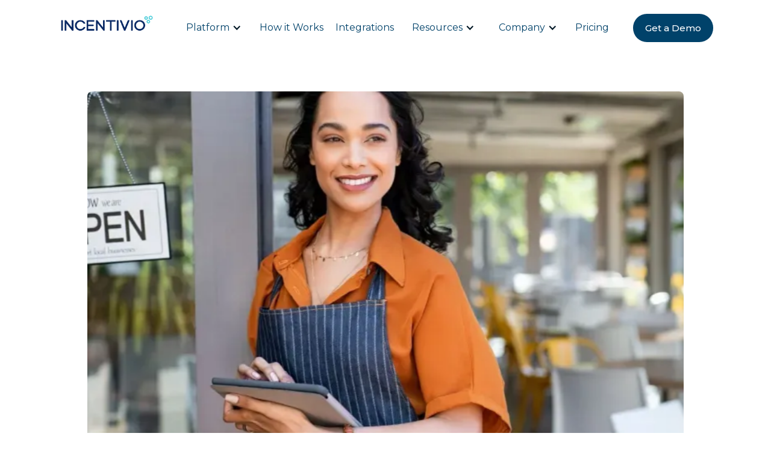

--- FILE ---
content_type: text/html
request_url: https://www.incentivio.com/blog-news-restaurant-industry/7-ways-to-improve-restaurant-efficiency
body_size: 14858
content:
<!DOCTYPE html><!-- Last Published: Wed Oct 15 2025 20:18:22 GMT+0000 (Coordinated Universal Time) --><html data-wf-domain="www.incentivio.com" data-wf-page="65b2bd8d9870fc04b7c4f1f5" data-wf-site="659ee966a09539fc16cb25f3" data-wf-intellimize-customer-id="117898999" lang="en" data-wf-collection="65b2bd8d9870fc04b7c4f180" data-wf-item-slug="7-ways-to-improve-restaurant-efficiency"><head><meta charset="utf-8"/><title>7 Ways to Improve Restaurant Efficiency</title><meta content="Every restaurant guest wants their experience to be quick and easy. Maximizing your restaurant’s efficiency will allow you to fulfill their needs! Here are 7 ways to do exactly that." name="description"/><meta content="7 Ways to Improve Restaurant Efficiency" property="og:title"/><meta content="Every restaurant guest wants their experience to be quick and easy. Maximizing your restaurant’s efficiency will allow you to fulfill their needs! Here are 7 ways to do exactly that." property="og:description"/><meta content="https://cdn.prod.website-files.com/659ee966a09539fc16cb266a/65b0144f77fc862dc47ee604_efficent%20blog.webp" property="og:image"/><meta content="7 Ways to Improve Restaurant Efficiency" property="twitter:title"/><meta content="Every restaurant guest wants their experience to be quick and easy. Maximizing your restaurant’s efficiency will allow you to fulfill their needs! Here are 7 ways to do exactly that." property="twitter:description"/><meta content="https://cdn.prod.website-files.com/659ee966a09539fc16cb266a/65b0144f77fc862dc47ee604_efficent%20blog.webp" property="twitter:image"/><meta property="og:type" content="website"/><meta content="summary_large_image" name="twitter:card"/><meta content="width=device-width, initial-scale=1" name="viewport"/><meta content="dSc1pshTs2PKdorfzzD9_1-y-HjdslUuQ5bzQAx6pZ8" name="google-site-verification"/><link href="https://cdn.prod.website-files.com/659ee966a09539fc16cb25f3/css/incentivio.webflow.shared.d3c3fccd5.css" rel="stylesheet" type="text/css"/><link href="https://fonts.googleapis.com" rel="preconnect"/><link href="https://fonts.gstatic.com" rel="preconnect" crossorigin="anonymous"/><script src="https://ajax.googleapis.com/ajax/libs/webfont/1.6.26/webfont.js" type="text/javascript"></script><script type="text/javascript">WebFont.load({  google: {    families: ["Montserrat:100,100italic,200,200italic,300,300italic,400,400italic,500,500italic,600,600italic,700,700italic,800,800italic,900,900italic","Open Sans:300,300italic,400,400italic,600,600italic,700,700italic,800,800italic","Lato:100,100italic,300,300italic,400,400italic,700,700italic,900,900italic"]  }});</script><script type="text/javascript">!function(o,c){var n=c.documentElement,t=" w-mod-";n.className+=t+"js",("ontouchstart"in o||o.DocumentTouch&&c instanceof DocumentTouch)&&(n.className+=t+"touch")}(window,document);</script><link href="https://cdn.prod.website-files.com/659ee966a09539fc16cb25f3/666a140213bfb46de914ebb5_Favicon.png" rel="shortcut icon" type="image/x-icon"/><link href="https://cdn.prod.website-files.com/659ee966a09539fc16cb25f3/666a1406787f7379bd54f216_Favicon%20large.png" rel="apple-touch-icon"/><style>.anti-flicker, .anti-flicker * {visibility: hidden !important; opacity: 0 !important;}</style><style>[data-wf-hidden-variation], [data-wf-hidden-variation] * {
        display: none !important;
      }</style><script type="text/javascript">localStorage.removeItem('intellimize_opt_out_117898999'); if (localStorage.getItem('intellimize_data_tracking_type') !== 'always') { localStorage.setItem('intellimize_data_tracking_type', 'always'); }</script><script type="text/javascript">(function(e){var s={r:[]};e.wf={r:s.r,ready:t=>{s.r.push(t)}}})(window)</script><script type="text/javascript">(function(e,t,p){var n=document.documentElement,s={p:[],r:[]},u={p:s.p,r:s.r,push:function(e){s.p.push(e)},ready:function(e){s.r.push(e)}};e.intellimize=u,n.className+=" "+p,setTimeout(function(){n.className=n.className.replace(RegExp(" ?"+p),"")},t)})(window, 4000, 'anti-flicker')</script><link href="https://cdn.intellimize.co/snippet/117898999.js" rel="preload" as="script"/><script type="text/javascript">var wfClientScript=document.createElement("script");wfClientScript.src="https://cdn.intellimize.co/snippet/117898999.js",wfClientScript.async=!0,wfClientScript.onerror=function(){document.documentElement.className=document.documentElement.className.replace(RegExp(" ?anti-flicker"),"")},document.head.appendChild(wfClientScript);</script><link href="https://api.intellimize.co" rel="preconnect" crossorigin="true"/><link href="https://log.intellimize.co" rel="preconnect" crossorigin="true"/><link href="https://117898999.intellimizeio.com" rel="preconnect"/><script async="" src="https://www.googletagmanager.com/gtag/js?id=G-F4L54QN71Z"></script><script type="text/javascript">window.dataLayer = window.dataLayer || [];function gtag(){dataLayer.push(arguments);}gtag('set', 'developer_id.dZGVlNj', true);gtag('js', new Date());gtag('config', 'G-F4L54QN71Z');</script><!--LinkedIn Insight Tag-->
<script type="text/javascript">
_linkedin_partner_id = "7023786";
window._linkedin_data_partner_ids = window._linkedin_data_partner_ids || [];
window._linkedin_data_partner_ids.push(_linkedin_partner_id);
</script><script type="text/javascript">
(function(l) {
if (!l){window.lintrk = function(a,b){window.lintrk.q.push([a,b])};
window.lintrk.q=[]}
var s = document.getElementsByTagName("script")[0];
var b = document.createElement("script");
b.type = "text/javascript";b.async = true;
b.src = "https://snap.licdn.com/li.lms-analytics/insight.min.js";
s.parentNode.insertBefore(b, s);})(window.lintrk);
</script>

<!--LinkedIn Tracking Pixel-->
<noscript>
<img height="1" width="1" style="display:none;" alt="" src="https://px.ads.linkedin.com/collect/?pid=6256228&fmt=gif" />
</noscript>

<!-- Google tag (gtag.js) -->
<script async src="https://www.googletagmanager.com/gtag/js?id=AW-1003226271"></script>
<script>
  window.dataLayer = window.dataLayer || [];
  function gtag(){dataLayer.push(arguments);}
  gtag('js', new Date());
  gtag('config', 'AW-1003226271');
</script>

<!-- Knock2-->
<script async src="https://knock2-backend-2ba4792164c3.herokuapp.com/install/incentivio_com"></script>

<!--Hotjar-->
<script>
    (function (c, s, q, u, a, r, e) {
        c.hj=c.hj||function(){(c.hj.q=c.hj.q||[]).push(arguments)};
        c._hjSettings = { hjid: a };
        r = s.getElementsByTagName('head')[0];
        e = s.createElement('script');
        e.async = true;
        e.src = q + c._hjSettings.hjid + u;
        r.appendChild(e);
    })(window, document, 'https://static.hj.contentsquare.net/c/csq-', '.js', 5293916);
</script><script src="https://cdn.prod.website-files.com/659ee966a09539fc16cb25f3%2F66ba5a08efe71070f98dd10a%2F6723b17991694dc5db7cf601%2Fmwqmggnr-1.1.1.js" type="text/javascript"></script><script type="text/javascript">window.__WEBFLOW_CURRENCY_SETTINGS = {"currencyCode":"USD","symbol":"$","decimal":".","fractionDigits":2,"group":",","template":"{{wf {\"path\":\"symbol\",\"type\":\"PlainText\"} }} {{wf {\"path\":\"amount\",\"type\":\"CommercePrice\"} }} {{wf {\"path\":\"currencyCode\",\"type\":\"PlainText\"} }}","hideDecimalForWholeNumbers":false};</script></head><body><div data-collapse="medium" data-animation="default" data-duration="400" data-easing="ease" data-easing2="ease" role="banner" class="navigation w-nav"><div data-w-id="0123679b-fc46-cbfe-9eb9-6d2f59148b0e" class="nav-shadow"></div><div class="navigation-full"><div class="wrapper navigation-wrapper"><div class="navigation-left"><a href="/" data-wf-native-id-path="ccf7a40f-2694-fbd2-41a5-cac7612c67b3:d7cbac7c-f57e-74d0-5cdd-eb3b0eab6416" data-wf-ao-click-engagement-tracking="true" data-wf-element-id="d7cbac7c-f57e-74d0-5cdd-eb3b0eab6416" data-wf-component-context="%5B%7B%22componentId%22%3A%22d7cbac7c-f57e-74d0-5cdd-eb3b0eab6412%22%2C%22instanceId%22%3A%22ccf7a40f-2694-fbd2-41a5-cac7612c67b3%22%7D%5D" class="brand w-nav-brand"><img src="https://cdn.prod.website-files.com/659ee966a09539fc16cb25f3/66f42a3bf8d429d3e7edd913_Incentivio%20Logo.png" loading="lazy" sizes="(max-width: 479px) 98vw, (max-width: 767px) 99vw, (max-width: 1007px) 100vw, 1007px" srcset="https://cdn.prod.website-files.com/659ee966a09539fc16cb25f3/66f42a3bf8d429d3e7edd913_Incentivio%20Logo-p-500.png 500w, https://cdn.prod.website-files.com/659ee966a09539fc16cb25f3/66f42a3bf8d429d3e7edd913_Incentivio%20Logo-p-800.png 800w, https://cdn.prod.website-files.com/659ee966a09539fc16cb25f3/66f42a3bf8d429d3e7edd913_Incentivio%20Logo.png 1007w" alt="" class="image contain phone nav"/></a></div><div class="nav-center-wrap"><nav role="navigation" class="nav-menu w-nav-menu"><div data-hover="true" data-delay="150" class="ease-dropdown w-dropdown"><div data-wf-native-id-path="ccf7a40f-2694-fbd2-41a5-cac7612c67b3:8b9c073a-060c-5ace-3695-c56281ce1504" data-wf-ao-click-engagement-tracking="true" data-wf-element-id="8b9c073a-060c-5ace-3695-c56281ce1504" data-wf-component-context="%5B%7B%22componentId%22%3A%22d7cbac7c-f57e-74d0-5cdd-eb3b0eab6412%22%2C%22instanceId%22%3A%22ccf7a40f-2694-fbd2-41a5-cac7612c67b3%22%7D%5D" class="dropdown-toggle w-dropdown-toggle"><div class="nav-link dropdown">Platform</div><div class="w-icon-dropdown-toggle"></div></div><nav class="ease-dropdown-list w-dropdown-list"><div class="ease-dropdown-08container"><div class="ease-simple-list"><div class="ease-drop-down-larg-icon"><div class="ease-dropdown-list-holder"><a data-wf-native-id-path="ccf7a40f-2694-fbd2-41a5-cac7612c67b3:4918aabe-eb68-f42f-df8f-26ff202e4ebc" data-wf-ao-click-engagement-tracking="true" data-wf-element-id="4918aabe-eb68-f42f-df8f-26ff202e4ebc" data-wf-component-context="%5B%7B%22componentId%22%3A%22d7cbac7c-f57e-74d0-5cdd-eb3b0eab6412%22%2C%22instanceId%22%3A%22ccf7a40f-2694-fbd2-41a5-cac7612c67b3%22%7D%5D" href="/how-it-works" class="ease-dropdown-link core header w-dropdown-link">The Platform</a><p class="ease-dropdown-paragraph core">Engage guests, increase revenue, and grow your restaurant.</p></div></div><div class="ease-drop-down-larg-icon"><div class="ease-dropdown-list-holder main"><div class="core header nav">Core Capabilities</div><div class="ease-drop-down-larg-icon main"><div class="ease-dropdown-icon-large"><img src="https://cdn.prod.website-files.com/659ee966a09539fc16cb25f3/67a289629b0656a66e25a170_star.png" loading="lazy" alt="" class="ease-dropdown-icon-larg-image"/></div><div class="ease-dropdown-list-holder"><a data-wf-native-id-path="ccf7a40f-2694-fbd2-41a5-cac7612c67b3:2de14807-6886-e589-82b7-bce4dda135cb" data-wf-ao-click-engagement-tracking="true" data-wf-element-id="2de14807-6886-e589-82b7-bce4dda135cb" data-wf-component-context="%5B%7B%22componentId%22%3A%22d7cbac7c-f57e-74d0-5cdd-eb3b0eab6412%22%2C%22instanceId%22%3A%22ccf7a40f-2694-fbd2-41a5-cac7612c67b3%22%7D%5D" href="/restaurant-loyalty-software" class="ease-dropdown-link ease-large w-dropdown-link">Loyalty</a></div></div><div class="ease-drop-down-larg-icon main"><div class="ease-dropdown-icon-large"><img src="https://cdn.prod.website-files.com/659ee966a09539fc16cb25f3/67a289fc56c16d4fca2618a3_promotion.png" loading="lazy" alt="" class="ease-dropdown-icon-larg-image"/></div><div class="ease-dropdown-list-holder"><a data-wf-native-id-path="ccf7a40f-2694-fbd2-41a5-cac7612c67b3:4fbdb5b9-ef49-aa03-5cb0-d6f064d03126" data-wf-ao-click-engagement-tracking="true" data-wf-element-id="4fbdb5b9-ef49-aa03-5cb0-d6f064d03126" data-wf-component-context="%5B%7B%22componentId%22%3A%22d7cbac7c-f57e-74d0-5cdd-eb3b0eab6412%22%2C%22instanceId%22%3A%22ccf7a40f-2694-fbd2-41a5-cac7612c67b3%22%7D%5D" href="/restaurant-marketing" class="ease-dropdown-link ease-large w-dropdown-link">Marketing</a></div></div><div class="ease-drop-down-larg-icon main"><div class="ease-dropdown-icon-large"><img src="https://cdn.prod.website-files.com/659ee966a09539fc16cb25f3/67a28c9621afb24636bf5c71_journey.png" loading="lazy" alt="" class="ease-dropdown-icon-larg-image"/></div><div class="ease-dropdown-list-holder"><a data-wf-native-id-path="ccf7a40f-2694-fbd2-41a5-cac7612c67b3:a007839d-7885-d067-8f6b-767e57df7307" data-wf-ao-click-engagement-tracking="true" data-wf-element-id="a007839d-7885-d067-8f6b-767e57df7307" data-wf-component-context="%5B%7B%22componentId%22%3A%22d7cbac7c-f57e-74d0-5cdd-eb3b0eab6412%22%2C%22instanceId%22%3A%22ccf7a40f-2694-fbd2-41a5-cac7612c67b3%22%7D%5D" href="/guest-journey" class="ease-dropdown-link ease-large w-dropdown-link">Guest Journey Dashboard</a></div></div></div></div></div><div class="w-layout-grid ease-2x-grid"><div class="ease-drop-down-larg-icon"><div class="ease-dropdown-icon-large"><img src="https://cdn.prod.website-files.com/659ee966a09539fc16cb25f3/67a28f8a24dc98d1b7f6c57b_online-menu.png" loading="lazy" alt="&lt;a href=&quot;https://www.flaticon.com/free-icons/online-menu&quot; title=&quot;online menu icons&quot;&gt;Online menu icons created by juicy_fish - Flaticon&lt;/a&gt;" class="ease-dropdown-icon-larg-image"/></div><div class="ease-dropdown-list-holder"><a data-wf-native-id-path="ccf7a40f-2694-fbd2-41a5-cac7612c67b3:8b9c073a-060c-5ace-3695-c56281ce150f" data-wf-ao-click-engagement-tracking="true" data-wf-element-id="8b9c073a-060c-5ace-3695-c56281ce150f" data-wf-component-context="%5B%7B%22componentId%22%3A%22d7cbac7c-f57e-74d0-5cdd-eb3b0eab6412%22%2C%22instanceId%22%3A%22ccf7a40f-2694-fbd2-41a5-cac7612c67b3%22%7D%5D" href="/restaurant-online-ordering-system" class="ease-dropdown-link ease-large w-dropdown-link">Online Ordering</a><p class="ease-dropdown-paragraph features">Drive revenue, skip fees</p></div></div><div class="ease-drop-down-larg-icon"><div class="ease-dropdown-icon-large"><img src="https://cdn.prod.website-files.com/659ee966a09539fc16cb25f3/67a2910e3ce6d3228dfa8eb6_churn-rate.png" loading="lazy" alt="&lt;a href=&quot;https://www.flaticon.com/free-icons/food-delivery&quot; title=&quot;food delivery icons&quot;&gt;Food delivery icons created by Freepik - Flaticon&lt;/a&gt;" class="ease-dropdown-icon-larg-image"/></div><div class="ease-dropdown-list-holder"><a data-wf-native-id-path="ccf7a40f-2694-fbd2-41a5-cac7612c67b3:8b9c073a-060c-5ace-3695-c56281ce1517" data-wf-ao-click-engagement-tracking="true" data-wf-element-id="8b9c073a-060c-5ace-3695-c56281ce1517" data-wf-component-context="%5B%7B%22componentId%22%3A%22d7cbac7c-f57e-74d0-5cdd-eb3b0eab6412%22%2C%22instanceId%22%3A%22ccf7a40f-2694-fbd2-41a5-cac7612c67b3%22%7D%5D" href="/churn-management" class="ease-dropdown-link ease-large w-dropdown-link">Churn Management</a><p class="ease-dropdown-paragraph features">Reconnect and retain guests</p></div></div><div class="ease-drop-down-larg-icon"><div class="ease-dropdown-icon-large"><img src="https://cdn.prod.website-files.com/659ee966a09539fc16cb25f3/67a28fc3e1adb70aed02936e_food-delivery.png" loading="lazy" alt="&lt;a href=&quot;https://www.flaticon.com/free-icons/food-delivery&quot; title=&quot;food delivery icons&quot;&gt;Food delivery icons created by Freepik - Flaticon&lt;/a&gt;" class="ease-dropdown-icon-larg-image"/></div><div class="ease-dropdown-list-holder"><a data-wf-native-id-path="ccf7a40f-2694-fbd2-41a5-cac7612c67b3:8b9c073a-060c-5ace-3695-c56281ce151f" data-wf-ao-click-engagement-tracking="true" data-wf-element-id="8b9c073a-060c-5ace-3695-c56281ce151f" data-wf-component-context="%5B%7B%22componentId%22%3A%22d7cbac7c-f57e-74d0-5cdd-eb3b0eab6412%22%2C%22instanceId%22%3A%22ccf7a40f-2694-fbd2-41a5-cac7612c67b3%22%7D%5D" href="/mobile-app-for-restaurant-ordering" class="ease-dropdown-link ease-large w-dropdown-link">Mobile Apps</a><p class="ease-dropdown-paragraph features">Your brand, their pocket</p></div></div><div class="ease-drop-down-larg-icon"><div class="ease-dropdown-icon-large"><img src="https://cdn.prod.website-files.com/659ee966a09539fc16cb25f3/67a2916e56c16d4fca2e187d_fast-food.png" loading="lazy" alt="&lt;a href=&quot;https://www.flaticon.com/free-icons/fast-food&quot; title=&quot;fast food icons&quot;&gt;Fast food icons created by Freepik - Flaticon&lt;/a&gt;" class="ease-dropdown-icon-larg-image"/></div><div class="ease-dropdown-list-holder"><a data-wf-native-id-path="ccf7a40f-2694-fbd2-41a5-cac7612c67b3:8b9c073a-060c-5ace-3695-c56281ce1527" data-wf-ao-click-engagement-tracking="true" data-wf-element-id="8b9c073a-060c-5ace-3695-c56281ce1527" data-wf-component-context="%5B%7B%22componentId%22%3A%22d7cbac7c-f57e-74d0-5cdd-eb3b0eab6412%22%2C%22instanceId%22%3A%22ccf7a40f-2694-fbd2-41a5-cac7612c67b3%22%7D%5D" href="/menu-intelligence" class="ease-dropdown-link ease-large w-dropdown-link">Menu Intelligence</a><p class="ease-dropdown-paragraph features">Smarter menus, more profits</p></div></div><div class="ease-drop-down-larg-icon"><div class="ease-dropdown-icon-large"><img src="https://cdn.prod.website-files.com/659ee966a09539fc16cb25f3/67a290945d8b0793252bcc85_gift-card.png" loading="lazy" alt="&lt;a href=&quot;https://www.flaticon.com/free-icons/food-delivery&quot; title=&quot;food delivery icons&quot;&gt;Food delivery icons created by Freepik - Flaticon&lt;/a&gt;" class="ease-dropdown-icon-larg-image"/></div><div class="ease-dropdown-list-holder"><a data-wf-native-id-path="ccf7a40f-2694-fbd2-41a5-cac7612c67b3:6198c7a1-aa80-a97e-3412-64c4d405cd14" data-wf-ao-click-engagement-tracking="true" data-wf-element-id="6198c7a1-aa80-a97e-3412-64c4d405cd14" data-wf-component-context="%5B%7B%22componentId%22%3A%22d7cbac7c-f57e-74d0-5cdd-eb3b0eab6412%22%2C%22instanceId%22%3A%22ccf7a40f-2694-fbd2-41a5-cac7612c67b3%22%7D%5D" href="/gift-comp-cards" class="ease-dropdown-link ease-large w-dropdown-link">Gift Cards</a><p class="ease-dropdown-paragraph features">Boost sales, build loyalty</p></div></div><div class="ease-drop-down-larg-icon"><div class="ease-dropdown-icon-large"><img src="https://cdn.prod.website-files.com/659ee966a09539fc16cb25f3/67a291ce21afb24636c4bc1f_upselling%20(1).png" loading="lazy" alt="&lt;a href=&quot;https://www.flaticon.com/free-icons/fast-food&quot; title=&quot;fast food icons&quot;&gt;Fast food icons created by Freepik - Flaticon&lt;/a&gt;
" class="ease-dropdown-icon-larg-image"/></div><div class="ease-dropdown-list-holder"><a data-wf-native-id-path="ccf7a40f-2694-fbd2-41a5-cac7612c67b3:f52c4900-5a6c-01b4-1412-5552656ed16e" data-wf-ao-click-engagement-tracking="true" data-wf-element-id="f52c4900-5a6c-01b4-1412-5552656ed16e" data-wf-component-context="%5B%7B%22componentId%22%3A%22d7cbac7c-f57e-74d0-5cdd-eb3b0eab6412%22%2C%22instanceId%22%3A%22ccf7a40f-2694-fbd2-41a5-cac7612c67b3%22%7D%5D" href="/restaurant-upsells-machine-learning" class="ease-dropdown-link ease-large w-dropdown-link">Automated Upsells</a><p class="ease-dropdown-paragraph features">Bigger check sizes, no effort</p></div></div><div class="ease-drop-down-larg-icon"><div class="ease-dropdown-icon-large"><img src="https://cdn.prod.website-files.com/659ee966a09539fc16cb25f3/67a290dbeeb659867b32f601_takeaway.png" loading="lazy" alt="&lt;a href=&quot;https://www.flaticon.com/free-icons/food-delivery&quot; title=&quot;food delivery icons&quot;&gt;Food delivery icons created by Freepik - Flaticon&lt;/a&gt;" class="ease-dropdown-icon-larg-image"/></div><div class="ease-dropdown-list-holder"><a data-wf-native-id-path="ccf7a40f-2694-fbd2-41a5-cac7612c67b3:8b9c073a-060c-5ace-3695-c56281ce152f" data-wf-ao-click-engagement-tracking="true" data-wf-element-id="8b9c073a-060c-5ace-3695-c56281ce152f" data-wf-component-context="%5B%7B%22componentId%22%3A%22d7cbac7c-f57e-74d0-5cdd-eb3b0eab6412%22%2C%22instanceId%22%3A%22ccf7a40f-2694-fbd2-41a5-cac7612c67b3%22%7D%5D" href="/food-delivery-service" class="ease-dropdown-link ease-large w-dropdown-link">Delivery</a><p class="ease-dropdown-paragraph features">Third-party &amp; First-party</p></div></div></div></div></nav></div><a data-wf-native-id-path="ccf7a40f-2694-fbd2-41a5-cac7612c67b3:508bd628-578a-6d42-f5b7-4a022e4ea8ce" data-wf-ao-click-engagement-tracking="true" data-wf-element-id="508bd628-578a-6d42-f5b7-4a022e4ea8ce" data-wf-component-context="%5B%7B%22componentId%22%3A%22d7cbac7c-f57e-74d0-5cdd-eb3b0eab6412%22%2C%22instanceId%22%3A%22ccf7a40f-2694-fbd2-41a5-cac7612c67b3%22%7D%5D" href="/how-it-works" class="nav-link no-drop">How it Works</a><a data-wf-native-id-path="ccf7a40f-2694-fbd2-41a5-cac7612c67b3:137ee315-d14b-7d8c-2334-6fa8d66db089" data-wf-ao-click-engagement-tracking="true" data-wf-element-id="137ee315-d14b-7d8c-2334-6fa8d66db089" data-wf-component-context="%5B%7B%22componentId%22%3A%22d7cbac7c-f57e-74d0-5cdd-eb3b0eab6412%22%2C%22instanceId%22%3A%22ccf7a40f-2694-fbd2-41a5-cac7612c67b3%22%7D%5D" href="/integrations" class="nav-link no-drop">Integrations</a><div data-hover="true" data-delay="150" class="ease-dropdown-2 w-dropdown"><div data-wf-native-id-path="ccf7a40f-2694-fbd2-41a5-cac7612c67b3:98e51f98-28c4-943f-ff8f-c9728bd0c929" data-wf-ao-click-engagement-tracking="true" data-wf-element-id="98e51f98-28c4-943f-ff8f-c9728bd0c929" data-wf-component-context="%5B%7B%22componentId%22%3A%22d7cbac7c-f57e-74d0-5cdd-eb3b0eab6412%22%2C%22instanceId%22%3A%22ccf7a40f-2694-fbd2-41a5-cac7612c67b3%22%7D%5D" class="dropdown-toggle w-dropdown-toggle"><div class="nav-link">Resources</div><div class="w-icon-dropdown-toggle"></div></div><nav class="ease-dropdown-list-3 w-dropdown-list"><div class="ease-dropdown-blog"><div class="ease-dropdown-09-holder"><div class="ease-dropdown-01-container"><div class="ease-dropdown-title">Resources</div><div class="w-layout-grid ease-dropdown-simple"><div class="ease-dropdown-link-holder"><img src="https://cdn.prod.website-files.com/659ee966a09539fc16cb25f3/67a38caa59b01d511554f836_blog.png" loading="lazy" alt="&lt;a href=&quot;https://www.flaticon.com/free-icons/blog&quot; title=&quot;blog icons&quot;&gt;Blog icons created by Candy Design - Flaticon&lt;/a&gt;" class="ease-dropdown-text-icon-2"/><a data-wf-native-id-path="ccf7a40f-2694-fbd2-41a5-cac7612c67b3:98e51f98-28c4-943f-ff8f-c9728bd0c936" data-wf-ao-click-engagement-tracking="true" data-wf-element-id="98e51f98-28c4-943f-ff8f-c9728bd0c936" data-wf-component-context="%5B%7B%22componentId%22%3A%22d7cbac7c-f57e-74d0-5cdd-eb3b0eab6412%22%2C%22instanceId%22%3A%22ccf7a40f-2694-fbd2-41a5-cac7612c67b3%22%7D%5D" href="/blog-news-restaurant-industry" class="ease-dropdown-link-3 w-dropdown-link">Blog</a></div><div class="ease-dropdown-link-holder"><img src="https://cdn.prod.website-files.com/659ee966a09539fc16cb25f3/67a38ce6cb45a4486e4482a3_lectern.png" loading="lazy" alt="&lt;a href=&quot;https://www.flaticon.com/free-icons/press&quot; title=&quot;press icons&quot;&gt;Press icons created by Freepik - Flaticon&lt;/a&gt;" class="ease-dropdown-text-icon-2"/><a data-wf-native-id-path="ccf7a40f-2694-fbd2-41a5-cac7612c67b3:98e51f98-28c4-943f-ff8f-c9728bd0c93a" data-wf-ao-click-engagement-tracking="true" data-wf-element-id="98e51f98-28c4-943f-ff8f-c9728bd0c93a" data-wf-component-context="%5B%7B%22componentId%22%3A%22d7cbac7c-f57e-74d0-5cdd-eb3b0eab6412%22%2C%22instanceId%22%3A%22ccf7a40f-2694-fbd2-41a5-cac7612c67b3%22%7D%5D" href="/the-dishpatch" class="ease-dropdown-link-3 w-dropdown-link">The Dishpatch</a></div><div class="ease-dropdown-link-holder"><img src="https://cdn.prod.website-files.com/659ee966a09539fc16cb25f3/67a38e05391882c1fa5b968a_file.png" loading="lazy" alt="&lt;a href=&quot;https://www.flaticon.com/free-icons/information&quot; title=&quot;information icons&quot;&gt;Information icons created by Freepik - Flaticon&lt;/a&gt;" class="ease-dropdown-text-icon-2"/><a data-wf-native-id-path="ccf7a40f-2694-fbd2-41a5-cac7612c67b3:98e51f98-28c4-943f-ff8f-c9728bd0c93e" data-wf-ao-click-engagement-tracking="true" data-wf-element-id="98e51f98-28c4-943f-ff8f-c9728bd0c93e" data-wf-component-context="%5B%7B%22componentId%22%3A%22d7cbac7c-f57e-74d0-5cdd-eb3b0eab6412%22%2C%22instanceId%22%3A%22ccf7a40f-2694-fbd2-41a5-cac7612c67b3%22%7D%5D" href="/resources" class="ease-dropdown-link-3 w-dropdown-link">Free Guides &amp; Tools</a></div><div class="ease-dropdown-link-holder"><img src="https://cdn.prod.website-files.com/659ee966a09539fc16cb25f3/67a38e3a207c40a6f2a6a538_support.png" loading="lazy" alt="&lt;a href=&quot;https://www.flaticon.com/free-icons/support&quot; title=&quot;support icons&quot;&gt;Support icons created by Kiranshastry - Flaticon&lt;/a&gt;" class="ease-dropdown-text-icon-2"/><a data-wf-native-id-path="ccf7a40f-2694-fbd2-41a5-cac7612c67b3:6b5db93c-eb6b-c2d3-4bb4-92bf9a8022c9" data-wf-ao-click-engagement-tracking="true" data-wf-element-id="6b5db93c-eb6b-c2d3-4bb4-92bf9a8022c9" data-wf-component-context="%5B%7B%22componentId%22%3A%22d7cbac7c-f57e-74d0-5cdd-eb3b0eab6412%22%2C%22instanceId%22%3A%22ccf7a40f-2694-fbd2-41a5-cac7612c67b3%22%7D%5D" href="https://incentivio.zendesk.com/hc/en-us/requests/new" target="_blank" class="ease-dropdown-link-3 w-dropdown-link">Customer Support</a></div></div></div></div><div class="ease-blog-section-holder"><div class="ease-blog-section"><img src="https://cdn.prod.website-files.com/659ee966a09539fc16cb25f3/661556d1940fdec5d7e420d2_Data%20Delicacies%20Page%20Hero%20Image.jpg" loading="lazy" sizes="100vw" srcset="https://cdn.prod.website-files.com/659ee966a09539fc16cb25f3/661556d1940fdec5d7e420d2_Data%20Delicacies%20Page%20Hero%20Image-p-500.jpg 500w, https://cdn.prod.website-files.com/659ee966a09539fc16cb25f3/661556d1940fdec5d7e420d2_Data%20Delicacies%20Page%20Hero%20Image-p-800.jpg 800w, https://cdn.prod.website-files.com/659ee966a09539fc16cb25f3/661556d1940fdec5d7e420d2_Data%20Delicacies%20Page%20Hero%20Image-p-1080.jpg 1080w, https://cdn.prod.website-files.com/659ee966a09539fc16cb25f3/661556d1940fdec5d7e420d2_Data%20Delicacies%20Page%20Hero%20Image-p-1600.jpg 1600w, https://cdn.prod.website-files.com/659ee966a09539fc16cb25f3/661556d1940fdec5d7e420d2_Data%20Delicacies%20Page%20Hero%20Image.jpg 1920w" alt="" class="ease-blog-image"/><a data-wf-native-id-path="ccf7a40f-2694-fbd2-41a5-cac7612c67b3:98e51f98-28c4-943f-ff8f-c9728bd0c94f" data-wf-ao-click-engagement-tracking="true" data-wf-element-id="98e51f98-28c4-943f-ff8f-c9728bd0c94f" data-wf-component-context="%5B%7B%22componentId%22%3A%22d7cbac7c-f57e-74d0-5cdd-eb3b0eab6412%22%2C%22instanceId%22%3A%22ccf7a40f-2694-fbd2-41a5-cac7612c67b3%22%7D%5D" href="/data-delicacies" class="ease-dropdown-link-3 header">Data Delicacies</a><p class="ease-paragraph-s-3 ease-grey-text">Our podcast explores how restaurants use data to enhance experiences, covering loyalty, AI, and marketing.</p></div><div class="ease-blog-section"><img src="https://cdn.prod.website-files.com/659ee966a09539fc16cb25f3/66be0e1dd3ad143c75e0228a_Chicken%20Header.jpg" loading="lazy" sizes="100vw" srcset="https://cdn.prod.website-files.com/659ee966a09539fc16cb25f3/66be0e1dd3ad143c75e0228a_Chicken%20Header-p-500.jpg 500w, https://cdn.prod.website-files.com/659ee966a09539fc16cb25f3/66be0e1dd3ad143c75e0228a_Chicken%20Header-p-800.jpg 800w, https://cdn.prod.website-files.com/659ee966a09539fc16cb25f3/66be0e1dd3ad143c75e0228a_Chicken%20Header-p-1080.jpg 1080w, https://cdn.prod.website-files.com/659ee966a09539fc16cb25f3/66be0e1dd3ad143c75e0228a_Chicken%20Header-p-1600.jpg 1600w, https://cdn.prod.website-files.com/659ee966a09539fc16cb25f3/66be0e1dd3ad143c75e0228a_Chicken%20Header-p-2000.jpg 2000w, https://cdn.prod.website-files.com/659ee966a09539fc16cb25f3/66be0e1dd3ad143c75e0228a_Chicken%20Header-p-2600.jpg 2600w, https://cdn.prod.website-files.com/659ee966a09539fc16cb25f3/66be0e1dd3ad143c75e0228a_Chicken%20Header-p-3200.jpg 3200w, https://cdn.prod.website-files.com/659ee966a09539fc16cb25f3/66be0e1dd3ad143c75e0228a_Chicken%20Header.jpg 6000w" alt="" class="ease-blog-image"/><a data-wf-native-id-path="ccf7a40f-2694-fbd2-41a5-cac7612c67b3:98e51f98-28c4-943f-ff8f-c9728bd0c955" data-wf-ao-click-engagement-tracking="true" data-wf-element-id="98e51f98-28c4-943f-ff8f-c9728bd0c955" data-wf-component-context="%5B%7B%22componentId%22%3A%22d7cbac7c-f57e-74d0-5cdd-eb3b0eab6412%22%2C%22instanceId%22%3A%22ccf7a40f-2694-fbd2-41a5-cac7612c67b3%22%7D%5D" href="/customer-stories" class="ease-dropdown-link-3 header">Customer Stories</a><p class="ease-paragraph-s-3 ease-grey-text">Find out what restaurants like yours love about Incentivio.</p></div></div></div></nav></div><div data-hover="true" data-delay="150" class="ease-dropdown-2 w-dropdown"><div data-wf-native-id-path="ccf7a40f-2694-fbd2-41a5-cac7612c67b3:37a01e23-4a03-e3d9-0e80-afec8693c27e" data-wf-ao-click-engagement-tracking="true" data-wf-element-id="37a01e23-4a03-e3d9-0e80-afec8693c27e" data-wf-component-context="%5B%7B%22componentId%22%3A%22d7cbac7c-f57e-74d0-5cdd-eb3b0eab6412%22%2C%22instanceId%22%3A%22ccf7a40f-2694-fbd2-41a5-cac7612c67b3%22%7D%5D" class="dropdown-toggle w-dropdown-toggle"><div class="nav-link">Company</div><div class="w-icon-dropdown-toggle"></div></div><nav class="ease-dropdown-list-2 w-dropdown-list"><div class="ease-dropdown-01-container"><div class="ease-dropdown-link-holder"><img src="https://cdn.prod.website-files.com/659ee966a09539fc16cb25f3/67a383e0bcc65f284ac9e51a_group-chat.png" loading="lazy" alt="&lt;a href=&quot;https://www.flaticon.com/free-icons/people&quot; title=&quot;people icons&quot;&gt;People icons created by alkhalifi design - Flaticon&lt;/a&gt;" class="ease-dropdown-text-icon"/><a data-wf-native-id-path="ccf7a40f-2694-fbd2-41a5-cac7612c67b3:37a01e23-4a03-e3d9-0e80-afec8693c286" data-wf-ao-click-engagement-tracking="true" data-wf-element-id="37a01e23-4a03-e3d9-0e80-afec8693c286" data-wf-component-context="%5B%7B%22componentId%22%3A%22d7cbac7c-f57e-74d0-5cdd-eb3b0eab6412%22%2C%22instanceId%22%3A%22ccf7a40f-2694-fbd2-41a5-cac7612c67b3%22%7D%5D" href="/about-us" class="ease-dropdown-link-2 w-dropdown-link">About Us</a></div><div class="ease-dropdown-link-holder"><img src="https://cdn.prod.website-files.com/659ee966a09539fc16cb25f3/67a384820435dd87a131fd08_chat.png" loading="lazy" alt="&lt;a href=&quot;https://www.flaticon.com/free-icons/contact&quot; title=&quot;contact icons&quot;&gt;Contact icons created by Prashanth Rapolu 15 - Flaticon&lt;/a&gt;" class="ease-dropdown-text-icon"/><a data-wf-native-id-path="ccf7a40f-2694-fbd2-41a5-cac7612c67b3:37a01e23-4a03-e3d9-0e80-afec8693c28a" data-wf-ao-click-engagement-tracking="true" data-wf-element-id="37a01e23-4a03-e3d9-0e80-afec8693c28a" data-wf-component-context="%5B%7B%22componentId%22%3A%22d7cbac7c-f57e-74d0-5cdd-eb3b0eab6412%22%2C%22instanceId%22%3A%22ccf7a40f-2694-fbd2-41a5-cac7612c67b3%22%7D%5D" href="/contact-us" class="ease-dropdown-link-2 w-dropdown-link">Contact Us</a></div><div class="ease-dropdown-link-holder"><img src="https://cdn.prod.website-files.com/659ee966a09539fc16cb25f3/67a3850bc018344f50e966c2_career.png" loading="lazy" alt="&lt;a href=&quot;https://www.flaticon.com/free-icons/career&quot; title=&quot;career icons&quot;&gt;Career icons created by Corner Pixel - Flaticon&lt;/a&gt;" class="ease-dropdown-text-icon"/><a data-wf-native-id-path="ccf7a40f-2694-fbd2-41a5-cac7612c67b3:37a01e23-4a03-e3d9-0e80-afec8693c28e" data-wf-ao-click-engagement-tracking="true" data-wf-element-id="37a01e23-4a03-e3d9-0e80-afec8693c28e" data-wf-component-context="%5B%7B%22componentId%22%3A%22d7cbac7c-f57e-74d0-5cdd-eb3b0eab6412%22%2C%22instanceId%22%3A%22ccf7a40f-2694-fbd2-41a5-cac7612c67b3%22%7D%5D" href="https://incentivio.recruitee.com/" class="ease-dropdown-link-2 w-dropdown-link">Careers</a></div></div></nav></div><a data-wf-native-id-path="ccf7a40f-2694-fbd2-41a5-cac7612c67b3:322d4ce2-b619-2985-8532-15a058611e50" data-wf-ao-click-engagement-tracking="true" data-wf-element-id="322d4ce2-b619-2985-8532-15a058611e50" data-wf-component-context="%5B%7B%22componentId%22%3A%22d7cbac7c-f57e-74d0-5cdd-eb3b0eab6412%22%2C%22instanceId%22%3A%22ccf7a40f-2694-fbd2-41a5-cac7612c67b3%22%7D%5D" href="/pricing" class="nav-link no-drop">Pricing</a></nav></div><div class="navigation-right"><a data-wf-native-id-path="ccf7a40f-2694-fbd2-41a5-cac7612c67b3:d7cbac7c-f57e-74d0-5cdd-eb3b0eab6475" data-wf-ao-click-engagement-tracking="true" data-wf-element-id="d7cbac7c-f57e-74d0-5cdd-eb3b0eab6475" data-wf-component-context="%5B%7B%22componentId%22%3A%22d7cbac7c-f57e-74d0-5cdd-eb3b0eab6412%22%2C%22instanceId%22%3A%22ccf7a40f-2694-fbd2-41a5-cac7612c67b3%22%7D%5D" href="/schedule-your-demo" class="button navbar-button w-button">Get a Demo</a><div class="menu-mob w-nav-button"><div class="icon-2 w-icon-nav-menu"></div></div></div></div></div></div><div class="main-wrapper overflow-on"><div data-w-id="Section" class="blog-post-hero-section"><div class="wrapper blog-post-wrapper"><div class="blog-post-main-image-wrapper"><img loading="lazy" style="-webkit-transform:translate3d(0, 0, 0) scale3d(1.5, 1.5, 1) rotateX(0) rotateY(0) rotateZ(0) skew(0, 0);-moz-transform:translate3d(0, 0, 0) scale3d(1.5, 1.5, 1) rotateX(0) rotateY(0) rotateZ(0) skew(0, 0);-ms-transform:translate3d(0, 0, 0) scale3d(1.5, 1.5, 1) rotateX(0) rotateY(0) rotateZ(0) skew(0, 0);transform:translate3d(0, 0, 0) scale3d(1.5, 1.5, 1) rotateX(0) rotateY(0) rotateZ(0) skew(0, 0)" data-w-id="d0fb4966-28cf-c0a6-ff69-c029c32d5c0e" src="https://cdn.prod.website-files.com/659ee966a09539fc16cb266a/65b0144f77fc862dc47ee604_efficent%20blog.webp" alt="" sizes="(max-width: 767px) 90vw, (max-width: 1279px) 85vw, 990px" srcset="https://cdn.prod.website-files.com/659ee966a09539fc16cb266a/65b0144f77fc862dc47ee604_efficent%20blog-p-500.webp 500w, https://cdn.prod.website-files.com/659ee966a09539fc16cb266a/65b0144f77fc862dc47ee604_efficent%20blog-p-800.webp 800w, https://cdn.prod.website-files.com/659ee966a09539fc16cb266a/65b0144f77fc862dc47ee604_efficent%20blog-p-1080.webp 1080w, https://cdn.prod.website-files.com/659ee966a09539fc16cb266a/65b0144f77fc862dc47ee604_efficent%20blog-p-1600.webp 1600w, https://cdn.prod.website-files.com/659ee966a09539fc16cb266a/65b0144f77fc862dc47ee604_efficent%20blog.webp 1773w" class="image"/><div data-w-id="b32d541f-0a2e-fc75-0f4f-610222e198e2" style="width:100%;display:block" class="blog-post-animation-div"></div></div><div data-w-id="d3dfd6fc-8b92-a045-a9a0-61e215904742" style="opacity:0;-webkit-transform:translate3d(0, 80px, 0) scale3d(1, 1, 1) rotateX(0) rotateY(0) rotateZ(0) skew(0, 0);-moz-transform:translate3d(0, 80px, 0) scale3d(1, 1, 1) rotateX(0) rotateY(0) rotateZ(0) skew(0, 0);-ms-transform:translate3d(0, 80px, 0) scale3d(1, 1, 1) rotateX(0) rotateY(0) rotateZ(0) skew(0, 0);transform:translate3d(0, 80px, 0) scale3d(1, 1, 1) rotateX(0) rotateY(0) rotateZ(0) skew(0, 0)" class="blog-post-card"><div class="blog-post-card-top-div"><div style="background-color:#eaf4e0" class="blog-post-card-tag"><div style="color:#00243a" class="text-block _14-px">Operations</div></div><div class="blog-post-card-heading-wrapper"><h1 class="h1-32-px">7 Ways to Improve Restaurant Efficiency</h1></div><div class="blog-post-card-text-wrapper"><div class="text-block">Maximizing your restaurant’s efficiency will allow you to fulfill their needs! Here are 7 ways to do exactly that.</div></div></div><div class="blog-post-person-and-time-wrapper"><div class="blog-post-person-wrapper"><div class="blog-post-person-image-wrapper"><img src="https://cdn.prod.website-files.com/659ee966a09539fc16cb266a/65aadfe9e1a7b4a24eb1a28e_Amanda%20Hamel%20-%20Profile%20Picture.jpeg" loading="lazy" alt="" sizes="(max-width: 479px) 100vw, (max-width: 1279px) 40px, (max-width: 1439px) 3vw, 40px" srcset="https://cdn.prod.website-files.com/659ee966a09539fc16cb266a/65aadfe9e1a7b4a24eb1a28e_Amanda%20Hamel%20-%20Profile%20Picture-p-500.jpeg 500w, https://cdn.prod.website-files.com/659ee966a09539fc16cb266a/65aadfe9e1a7b4a24eb1a28e_Amanda%20Hamel%20-%20Profile%20Picture.jpeg 734w"/></div><div class="blog-post-person-name-text-wrapper"><div class="text-block _14-px">Amanda Hamel</div></div></div></div></div></div></div><div class="blog-post-rich-text-wrapper"><div class="wrapper blog-post-rich-text-wrapper"><div data-w-id="e7f00fa2-60c6-6cfb-f246-52b756dd0a70" style="opacity:0" class="blog-post-social-icons-container"><a data-wf-native-id-path="Link Block" data-wf-ao-click-engagement-tracking="true" data-wf-element-id="Link Block" href="https://www.instagram.com/incentivio/" target="_blank" class="blog-post-social-icon-wrapper w-inline-block"><img src="https://cdn.prod.website-files.com/659ee966a09539fc16cb25f3/659ee966a09539fc16cb26e6_Group%20401.svg" loading="lazy" alt="" class="image contain blog-post-social-icon"/></a><a data-wf-native-id-path="14af9e01-533b-3cee-edcb-8795e384fe3e" data-wf-ao-click-engagement-tracking="true" data-wf-element-id="14af9e01-533b-3cee-edcb-8795e384fe3e" href="https://www.facebook.com/incentivio/" target="_blank" class="blog-post-social-icon-wrapper w-inline-block"><img src="https://cdn.prod.website-files.com/600a7682415ab7d3aafe3a5c/601b7876de5c8d5e84bc18d0_Vector-1.svg" loading="lazy" alt="" class="image contain blog-post-social-icon"/></a><a data-wf-native-id-path="926eca9b-84e4-e092-7fd7-3fc17b12d614" data-wf-ao-click-engagement-tracking="true" data-wf-element-id="926eca9b-84e4-e092-7fd7-3fc17b12d614" href="https://www.linkedin.com/company/incentivio" target="_blank" class="blog-post-social-icon-wrapper w-inline-block"><img src="https://cdn.prod.website-files.com/600a7682415ab7d3aafe3a5c/601b78762f9c2251084fe444_Vector.svg" loading="lazy" alt="" class="image contain blog-post-social-icon"/></a></div><div class="rich-text-wrapper"><div data-w-id="Rich Text" style="opacity:0" class="rich-text w-richtext"><p>When a guest goes to a restaurant they’re expecting high quality and quick service. If you’re not maximizing restaurant efficiency, then delivering on those needs can become challenging. Regardless of the restaurant you work at, fast-paced and organized service will always be a top priority. By increasing the efficiency in certain areas of your business, you’ll have the time to focus on the parts that need a bit more attention. Overall, an increase in efficiency will translate into an increase in profit! If you haven’t started implementing efficiency-increasing methods in your restaurant, then now is the time to do so. Here are 7 ways to improve restaurant efficiency:</p><p><strong>1. Be Hands-on</strong></p><p>As a restaurant owner, it’s easy to get sidetracked and lose sight of the small everyday tasks that keep your restaurant running smoothly. While these tasks may seem small, they’re the glue that holds your restaurant together. You can train employees to do these tasks, but the best way to ensure they’re efficient is to be hands-on. As an owner or manager, your job is to lead by example. You can’t expect your employees to do the work if you haven’t done it yourself. Being hands-on in your restaurant will motivate your staff and help them get the job done right! When the rush hour hits and you need an extra efficiency boost. Don’t be afraid to get your hands dirty and step in to help. Not only will this reduce wait times for your guests, but it will also increase the respect your staff has for you. </p><p><strong>2. Motivate Restaurant Staff</strong></p><p>An individual with a high level of motivation will be able to work more efficiently. We’ve all been in a position where a lack of motivation prevents us from working our hardest. By keeping your staff motivated and enforcing a positive work environment, you’ll notice an increase in efficiency. Motivated employees tend to work at a faster pace with a lower chance of error. The goal for restaurant owners should be to create an environment where their staff will feel happy to come to work! This can be achieved by showing appreciation to employees in various ways. Giving them praise, compliments, and other incentives will motivate them to keep working hard and produce a more efficient result. </p><p><strong>3. Make it Easy</strong></p><p>The best way to see a consistent increase in efficiency is simply to make it easy to accomplish! Getting the job done accurately and timely doesn’t need to be a long complicated process. Make it easy to succeed and hard to fail. This process can look different in every restaurant. The secret to making it easy is testing out different ways to do so. Try out new methods and techniques to get a feel for what works best and what your staff enjoys the best. Stay organized and plan so you’ll never have to worry about unexpected challenges. If you set yourself up for success then you will be successful!</p><p><strong>4. Keep it Organized</strong></p><p>Staying organized and on top of things is a key ingredient to running an efficient restaurant. When you have a plan and an organizational method set in place, your staff will never have to worry about where something is. By eliminating the chance of distraction and confusion you’ll be increasing your efficiency and reducing stress levels. This will help keep your staff on the right track and set them up for success! When you keep things organized you’ll have less time wasted and more time to focus on the things that need to get done. </p><p><strong>5. Update Technology</strong></p><p>A large majority of restaurant efficiency depends on the technology or system being used. In many restaurants, workers rely on a POS system to place and receive orders. If the technology is running slow, you will be too. The best way to keep everything running smoothly is to ensure you have a <a href="https://www.incentivio.com/?hsLang=en" data-wf-native-id-path="ba0c48db-7ffa-cf00-690d-56f8b4e502ed" data-wf-ao-click-engagement-tracking="true" data-wf-element-id="ba0c48db-7ffa-cf00-690d-56f8b4e502ed">reliable and easy-to-use system</a> in place. Sometimes the technology itself isn’t the cause of a lack of efficiency. If your staff isn’t properly trained and confident using your POS system and other technology, then they’ll need to take more time when using it. Having an easy-to-use system and trained staff will reduce human errors that cost your business money. Oftentimes little mistakes made by staff can lead to a chaotic environment as they try to solve the problem. Reducing the chance of these errors will help keep everything running smooth and boost efficiency levels. </p><p>{{cta(&#x27;b3598e6f-3e1f-44bc-8cdd-4be459df6684&#x27;)}}</p><p><strong>6. Train Staff Properly </strong></p><p>You can’t get the job done efficiently if you don’t know how to properly do it. A lack of training will lead to an unconfident staff and longer wait times. The extra time taken to teach employees the skills they need will result in less time wasted later on as they complete their job on their own. You can’t expect an efficient dinner service if your staff doesn’t feel confident in their role. Propper training for employees is only half of the job. You’ll also need to establish open communication. There should be communication between both you and your workers, as well as between coworkers. To ensure top-tier efficiency, everyone needs to work together as a team. Remember, communication starts with management. You can’t expect your employees to communicate their needs with you if you don’t give them a platform to do so. </p><p><strong>7. Automate Tasks</strong></p><p>Anything that can be automated, should be automated. A luxury we have today is the ability to automate tasks that would have taken us hours before. Take back your time by taking advantage of <a href="https://www.incentivio.com/" data-wf-native-id-path="32d3308b-4956-1223-45fc-201a788520b8" data-wf-ao-click-engagement-tracking="true" data-wf-element-id="32d3308b-4956-1223-45fc-201a788520b8">technology and automation</a>. If there’s a way to get the job done right while seamlessly saving time, then you should do it! Automating tasks such as ordering, payments, and reservations will give your staff the time they need to focus on providing the best guest experience every time!</p></div></div></div></div><div class="related-blogs-section"><div class="wrapper related-blogs-heading-wrapper"><h2 data-w-id="Heading 4" style="opacity:0">Related Posts</h2></div><div class="wrapper related-blogs"><div class="w-dyn-list"><div role="list" class="collection-list w-dyn-items"><div data-w-id="7866d5a8-ab1a-26cd-d733-cc4c2fa28606" style="opacity:0" role="listitem" class="w-dyn-item"><a data-w-id="81b80b60-b2aa-c5d8-7927-ac7620bd7260" data-wf-native-id-path="81b80b60-b2aa-c5d8-7927-ac7620bd7260_instance-0" data-wf-ao-click-engagement-tracking="true" data-wf-element-id="81b80b60-b2aa-c5d8-7927-ac7620bd7260" data-wf-cms-context="%5B%7B%22collectionId%22%3A%2265b2bd8d9870fc04b7c4f180%22%2C%22itemId%22%3A%2267169091fcb81987c57216c8%22%7D%5D" href="/blog-news-restaurant-industry/how-to-build-a-successful-coffee-franchise" class="related-blog-card w-inline-block"><div class="related-blog-card-top-div"><div class="related-blog-image-wrapper"><img loading="lazy" alt="" src="https://cdn.prod.website-files.com/659ee966a09539fc16cb266a/67168f968944602fbe1fd662_Blog%20IMages%20(5).png" sizes="(max-width: 479px) 100vw, (max-width: 767px) 63vw, (max-width: 991px) 55vw, (max-width: 1439px) 26vw, (max-width: 1919px) 27vw, 396.6640625px" srcset="https://cdn.prod.website-files.com/659ee966a09539fc16cb266a/67168f968944602fbe1fd662_Blog%20IMages%20(5)-p-500.png 500w, https://cdn.prod.website-files.com/659ee966a09539fc16cb266a/67168f968944602fbe1fd662_Blog%20IMages%20(5)-p-800.png 800w, https://cdn.prod.website-files.com/659ee966a09539fc16cb266a/67168f968944602fbe1fd662_Blog%20IMages%20(5)-p-1080.png 1080w, https://cdn.prod.website-files.com/659ee966a09539fc16cb266a/67168f968944602fbe1fd662_Blog%20IMages%20(5).png 1200w" class="image related-blog-image"/></div><div style="background-color:#eaf4e0" class="related-blog-tag"><div style="color:#00243a" class="text-block _14-px">Operations</div></div><div class="related-blog-heading-wrapper"><h3 class="related-blog-heading blog-page-heading">How to Build A Successful Coffee Franchise</h3></div><div class="related-blog-text-wrapper"><div class="text-block">Caffeine isn&#x27;t the only component to a successful coffee franchise— learn about how to tap in to this extremely lucrative market. </div></div></div></a></div><div data-w-id="7866d5a8-ab1a-26cd-d733-cc4c2fa28606" style="opacity:0" role="listitem" class="w-dyn-item"><a data-w-id="81b80b60-b2aa-c5d8-7927-ac7620bd7260" data-wf-native-id-path="81b80b60-b2aa-c5d8-7927-ac7620bd7260_instance-1" data-wf-ao-click-engagement-tracking="true" data-wf-element-id="81b80b60-b2aa-c5d8-7927-ac7620bd7260" data-wf-cms-context="%5B%7B%22collectionId%22%3A%2265b2bd8d9870fc04b7c4f180%22%2C%22itemId%22%3A%22667eef32caddf0140453e78b%22%7D%5D" href="/blog-news-restaurant-industry/how-to-streamline-costs-as-a-multi-location-restaurant-owner" class="related-blog-card w-inline-block"><div class="related-blog-card-top-div"><div class="related-blog-image-wrapper"><img loading="lazy" alt="" src="https://cdn.prod.website-files.com/659ee966a09539fc16cb266a/667eeee79fc01b06c247b8af_Restaurant%20Owner%20Doing%20Financials.png" sizes="(max-width: 479px) 100vw, (max-width: 767px) 63vw, (max-width: 991px) 55vw, (max-width: 1439px) 26vw, (max-width: 1919px) 27vw, 396.6640625px" srcset="https://cdn.prod.website-files.com/659ee966a09539fc16cb266a/667eeee79fc01b06c247b8af_Restaurant%20Owner%20Doing%20Financials-p-500.png 500w, https://cdn.prod.website-files.com/659ee966a09539fc16cb266a/667eeee79fc01b06c247b8af_Restaurant%20Owner%20Doing%20Financials-p-800.png 800w, https://cdn.prod.website-files.com/659ee966a09539fc16cb266a/667eeee79fc01b06c247b8af_Restaurant%20Owner%20Doing%20Financials-p-1080.png 1080w, https://cdn.prod.website-files.com/659ee966a09539fc16cb266a/667eeee79fc01b06c247b8af_Restaurant%20Owner%20Doing%20Financials.png 1200w" class="image related-blog-image"/></div><div style="background-color:#eaf4e0" class="related-blog-tag"><div style="color:#00243a" class="text-block _14-px">Operations</div></div><div class="related-blog-heading-wrapper"><h3 class="related-blog-heading blog-page-heading">How to Streamline Costs as a Multi-Location Restaurant Owner</h3></div><div class="related-blog-text-wrapper"><div class="text-block">Managing the finances of multiple restaurant locations can be daunting, but the right strategies and tools can transform how you operate.</div></div></div></a></div><div data-w-id="7866d5a8-ab1a-26cd-d733-cc4c2fa28606" style="opacity:0" role="listitem" class="w-dyn-item"><a data-w-id="81b80b60-b2aa-c5d8-7927-ac7620bd7260" data-wf-native-id-path="81b80b60-b2aa-c5d8-7927-ac7620bd7260_instance-2" data-wf-ao-click-engagement-tracking="true" data-wf-element-id="81b80b60-b2aa-c5d8-7927-ac7620bd7260" data-wf-cms-context="%5B%7B%22collectionId%22%3A%2265b2bd8d9870fc04b7c4f180%22%2C%22itemId%22%3A%22666a569602b141964dc07788%22%7D%5D" href="/blog-news-restaurant-industry/6-ways-to-chop-your-food-costs" class="related-blog-card w-inline-block"><div class="related-blog-card-top-div"><div class="related-blog-image-wrapper"><img loading="lazy" alt="" src="https://cdn.prod.website-files.com/659ee966a09539fc16cb266a/666a56236c67b7d6fba90a73_Cane%20and%20Table%20(1).jpg" sizes="(max-width: 479px) 100vw, (max-width: 767px) 63vw, (max-width: 991px) 55vw, (max-width: 1439px) 26vw, (max-width: 1919px) 27vw, 396.6640625px" srcset="https://cdn.prod.website-files.com/659ee966a09539fc16cb266a/666a56236c67b7d6fba90a73_Cane%20and%20Table%20(1)-p-500.jpg 500w, https://cdn.prod.website-files.com/659ee966a09539fc16cb266a/666a56236c67b7d6fba90a73_Cane%20and%20Table%20(1)-p-800.jpg 800w, https://cdn.prod.website-files.com/659ee966a09539fc16cb266a/666a56236c67b7d6fba90a73_Cane%20and%20Table%20(1).jpg 1200w" class="image related-blog-image"/></div><div style="background-color:#eaf4e0" class="related-blog-tag"><div style="color:#00243a" class="text-block _14-px">Operations</div></div><div class="related-blog-heading-wrapper"><h3 class="related-blog-heading blog-page-heading">6 Ways to Chop Your Food Costs</h3></div><div class="related-blog-text-wrapper"><div class="text-block">These six best practices help restaurants chop food costs and manage restaurant COGS with a restaurant management system.</div></div></div></a></div><div data-w-id="7866d5a8-ab1a-26cd-d733-cc4c2fa28606" style="opacity:0" role="listitem" class="w-dyn-item"><a data-w-id="81b80b60-b2aa-c5d8-7927-ac7620bd7260" data-wf-native-id-path="81b80b60-b2aa-c5d8-7927-ac7620bd7260_instance-3" data-wf-ao-click-engagement-tracking="true" data-wf-element-id="81b80b60-b2aa-c5d8-7927-ac7620bd7260" data-wf-cms-context="%5B%7B%22collectionId%22%3A%2265b2bd8d9870fc04b7c4f180%22%2C%22itemId%22%3A%22666753584c562db69143fe49%22%7D%5D" href="/blog-news-restaurant-industry/franchising-vs-corporate-ownership-for-restaurants" class="related-blog-card w-inline-block"><div class="related-blog-card-top-div"><div class="related-blog-image-wrapper"><img loading="lazy" alt="" src="https://cdn.prod.website-files.com/659ee966a09539fc16cb266a/666753544c562db69143fcd9_Franchising%2520Image.png" class="image related-blog-image"/></div><div style="background-color:#eaf4e0" class="related-blog-tag"><div style="color:#00243a" class="text-block _14-px">Operations</div></div><div class="related-blog-heading-wrapper"><h3 class="related-blog-heading blog-page-heading">Franchising vs. Corporate Ownership For Restaurants</h3></div><div class="related-blog-text-wrapper"><div class="text-block">Explore the pros and cons of each growth model to help you decide between rapid expansion with shared risks or maintaining complete control.</div></div></div></a></div><div data-w-id="7866d5a8-ab1a-26cd-d733-cc4c2fa28606" style="opacity:0" role="listitem" class="w-dyn-item"><a data-w-id="81b80b60-b2aa-c5d8-7927-ac7620bd7260" data-wf-native-id-path="81b80b60-b2aa-c5d8-7927-ac7620bd7260_instance-4" data-wf-ao-click-engagement-tracking="true" data-wf-element-id="81b80b60-b2aa-c5d8-7927-ac7620bd7260" data-wf-cms-context="%5B%7B%22collectionId%22%3A%2265b2bd8d9870fc04b7c4f180%22%2C%22itemId%22%3A%2266675351ed496e0e6ea17af0%22%7D%5D" href="/blog-news-restaurant-industry/9-ways-to-engage-and-delight-your-customers" class="related-blog-card w-inline-block"><div class="related-blog-card-top-div"><div class="related-blog-image-wrapper"><img loading="lazy" alt="" src="https://cdn.prod.website-files.com/659ee966a09539fc16cb266a/66675351ed496e0e6ea17a85_Friends%2520Creating%2520memories%2520at%2520restaurant.jpeg" class="image related-blog-image"/></div><div style="background-color:#eaf4e0" class="related-blog-tag"><div style="color:#00243a" class="text-block _14-px">Operations</div></div><div class="related-blog-heading-wrapper"><h3 class="related-blog-heading blog-page-heading">9 Ways To Engage And Delight Your Customers</h3></div><div class="related-blog-text-wrapper"><div class="text-block">From personalized promotions to interactive plating, these tactics will set your restaurant apart and create a memorable dining experience.</div></div></div></a></div><div data-w-id="7866d5a8-ab1a-26cd-d733-cc4c2fa28606" style="opacity:0" role="listitem" class="w-dyn-item"><a data-w-id="81b80b60-b2aa-c5d8-7927-ac7620bd7260" data-wf-native-id-path="81b80b60-b2aa-c5d8-7927-ac7620bd7260_instance-5" data-wf-ao-click-engagement-tracking="true" data-wf-element-id="81b80b60-b2aa-c5d8-7927-ac7620bd7260" data-wf-cms-context="%5B%7B%22collectionId%22%3A%2265b2bd8d9870fc04b7c4f180%22%2C%22itemId%22%3A%226667535014489eb6aed7ac43%22%7D%5D" href="/blog-news-restaurant-industry/what-is-gift-card-reconciliation" class="related-blog-card w-inline-block"><div class="related-blog-card-top-div"><div class="related-blog-image-wrapper"><img loading="lazy" alt="" src="https://cdn.prod.website-files.com/659ee966a09539fc16cb266a/6667535014489eb6aed7abc7_GC%2520Image%25201.png" class="image related-blog-image"/></div><div style="background-color:#eaf4e0" class="related-blog-tag"><div style="color:#00243a" class="text-block _14-px">Operations</div></div><div class="related-blog-heading-wrapper"><h3 class="related-blog-heading blog-page-heading">What Is Gift Card Reconciliation— A Guide For Restaurants</h3></div><div class="related-blog-text-wrapper"><div class="text-block">A comprehensive guide to gift card reconciliation for restaurants, highlighting its importance for financial accuracy, legal compliance, and customer satisfaction. </div></div></div></a></div></div></div></div></div><div class="become-a-partner-cta regular-demo-cta phone-footer"><div class="wrapper pricing-cta"><div class="pricing-cta-left-wrapper"><div class="pricing-cta-heading-wrapper"><h2 class="white phone-footer">Create an experience that makes your guests feel recognized.</h2></div><div class="pricing-cta-subheading-wrapper"><div class="text-block _28-px white">Gain a deeper understanding of how your guests navigate through different stages of the digital dining experience to fuel a top-tier loyalty and guest experience.<br/></div></div><a href="/schedule-your-demo" data-wf-native-id-path="ce6046c6-2a4b-01f1-c68b-be409f2de50d:2267c956-79f0-3fd7-b43e-e43780edd30a" data-wf-ao-click-engagement-tracking="true" data-wf-element-id="2267c956-79f0-3fd7-b43e-e43780edd30a" data-wf-component-context="%5B%7B%22componentId%22%3A%222267c956-79f0-3fd7-b43e-e43780edd300%22%2C%22instanceId%22%3A%22ce6046c6-2a4b-01f1-c68b-be409f2de50d%22%7D%5D" class="button white w-button">Schedule My Demo</a></div></div></div><div class="footer"><div class="wrapper footer"><div class="footer-links-container"><div data-w-id="1278cff4-3226-9d49-6635-5ae2883de95c" class="footer-logo-and-text-container"><a data-wf-native-id-path="8a9d2a7d-e77e-0bd5-140b-dbba968d2c04:a80bbcb1-c7e6-7cec-a0a4-37c09ae646c4" data-wf-ao-click-engagement-tracking="true" data-wf-element-id="a80bbcb1-c7e6-7cec-a0a4-37c09ae646c4" data-wf-component-context="%5B%7B%22componentId%22%3A%221278cff4-3226-9d49-6635-5ae2883de959%22%2C%22instanceId%22%3A%228a9d2a7d-e77e-0bd5-140b-dbba968d2c04%22%7D%5D" href="/" class="footer-logo-wrapper w-inline-block"><img src="https://cdn.prod.website-files.com/659ee966a09539fc16cb25f3/66f42a3bf8d429d3e7edd913_Incentivio%20Logo.png" loading="lazy" sizes="(max-width: 1007px) 100vw, 1007px" srcset="https://cdn.prod.website-files.com/659ee966a09539fc16cb25f3/66f42a3bf8d429d3e7edd913_Incentivio%20Logo-p-500.png 500w, https://cdn.prod.website-files.com/659ee966a09539fc16cb25f3/66f42a3bf8d429d3e7edd913_Incentivio%20Logo-p-800.png 800w, https://cdn.prod.website-files.com/659ee966a09539fc16cb25f3/66f42a3bf8d429d3e7edd913_Incentivio%20Logo.png 1007w" alt="" class="image phone-logo-footer"/></a><div class="footer-address">501 Boylston Street<br/>Suite 10100<br/>Boston, MA 02116</div><a data-wf-native-id-path="8a9d2a7d-e77e-0bd5-140b-dbba968d2c04:1278cff4-3226-9d49-6635-5ae2883de95f" data-wf-ao-click-engagement-tracking="true" data-wf-element-id="1278cff4-3226-9d49-6635-5ae2883de95f" data-wf-component-context="%5B%7B%22componentId%22%3A%221278cff4-3226-9d49-6635-5ae2883de959%22%2C%22instanceId%22%3A%228a9d2a7d-e77e-0bd5-140b-dbba968d2c04%22%7D%5D" href="mailto:info@incentivio.com" class="footer-emal">info@incentivio.com</a><a data-wf-native-id-path="8a9d2a7d-e77e-0bd5-140b-dbba968d2c04:1278cff4-3226-9d49-6635-5ae2883de961" data-wf-ao-click-engagement-tracking="true" data-wf-element-id="1278cff4-3226-9d49-6635-5ae2883de961" data-wf-component-context="%5B%7B%22componentId%22%3A%221278cff4-3226-9d49-6635-5ae2883de959%22%2C%22instanceId%22%3A%228a9d2a7d-e77e-0bd5-140b-dbba968d2c04%22%7D%5D" href="tel:+1(888)586-6624" class="footer-phone-number">Sales: +1 (888) 586-6624</a><a data-wf-native-id-path="8a9d2a7d-e77e-0bd5-140b-dbba968d2c04:78401807-22f4-f271-4d23-9ae076f38a47" data-wf-ao-click-engagement-tracking="true" data-wf-element-id="78401807-22f4-f271-4d23-9ae076f38a47" data-wf-component-context="%5B%7B%22componentId%22%3A%221278cff4-3226-9d49-6635-5ae2883de959%22%2C%22instanceId%22%3A%228a9d2a7d-e77e-0bd5-140b-dbba968d2c04%22%7D%5D" href="tel:+1(855)647-4137" class="footer-phone-number">Customer Support: +1 (855) 647-4137</a><div class="footer-social-icons-wrapper"><a data-wf-native-id-path="8a9d2a7d-e77e-0bd5-140b-dbba968d2c04:1278cff4-3226-9d49-6635-5ae2883de968" data-wf-ao-click-engagement-tracking="true" data-wf-element-id="1278cff4-3226-9d49-6635-5ae2883de968" data-wf-component-context="%5B%7B%22componentId%22%3A%221278cff4-3226-9d49-6635-5ae2883de959%22%2C%22instanceId%22%3A%228a9d2a7d-e77e-0bd5-140b-dbba968d2c04%22%7D%5D" href="https://www.linkedin.com/company/incentivio" target="_blank" class="footer-social-icon w-inline-block"><img src="https://cdn.prod.website-files.com/659ee966a09539fc16cb25f3/659ee966a09539fc16cb26e5_Group%20400.svg" loading="lazy" alt=""/></a><a data-wf-native-id-path="8a9d2a7d-e77e-0bd5-140b-dbba968d2c04:1278cff4-3226-9d49-6635-5ae2883de964" data-wf-ao-click-engagement-tracking="true" data-wf-element-id="1278cff4-3226-9d49-6635-5ae2883de964" data-wf-component-context="%5B%7B%22componentId%22%3A%221278cff4-3226-9d49-6635-5ae2883de959%22%2C%22instanceId%22%3A%228a9d2a7d-e77e-0bd5-140b-dbba968d2c04%22%7D%5D" href="https://www.facebook.com/incentivio/" target="_blank" class="footer-social-icon w-inline-block"><img src="https://cdn.prod.website-files.com/659ee966a09539fc16cb25f3/659ee966a09539fc16cb26e7_Group%20399.svg" loading="lazy" alt=""/></a><a data-wf-native-id-path="8a9d2a7d-e77e-0bd5-140b-dbba968d2c04:1278cff4-3226-9d49-6635-5ae2883de96a" data-wf-ao-click-engagement-tracking="true" data-wf-element-id="1278cff4-3226-9d49-6635-5ae2883de96a" data-wf-component-context="%5B%7B%22componentId%22%3A%221278cff4-3226-9d49-6635-5ae2883de959%22%2C%22instanceId%22%3A%228a9d2a7d-e77e-0bd5-140b-dbba968d2c04%22%7D%5D" href="https://www.instagram.com/incentivio/?hl=en" target="_blank" class="footer-social-icon w-inline-block"><img src="https://cdn.prod.website-files.com/659ee966a09539fc16cb25f3/659ee966a09539fc16cb26e6_Group%20401.svg" loading="lazy" alt=""/></a></div><a data-wf-native-id-path="8a9d2a7d-e77e-0bd5-140b-dbba968d2c04:47844687-4873-eeb6-6a7d-7e474ed38bd4" data-wf-ao-click-engagement-tracking="true" data-wf-element-id="47844687-4873-eeb6-6a7d-7e474ed38bd4" data-wf-component-context="%5B%7B%22componentId%22%3A%221278cff4-3226-9d49-6635-5ae2883de959%22%2C%22instanceId%22%3A%228a9d2a7d-e77e-0bd5-140b-dbba968d2c04%22%7D%5D" href="/schedule-your-demo" class="button footer w-button">Schedule Your Demo</a></div><div class="footer-grid"><div class="footer-column"><div class="footer-column-heading"><h6 class="footer-headers">Platform</h6></div><a data-wf-native-id-path="8a9d2a7d-e77e-0bd5-140b-dbba968d2c04:1278cff4-3226-9d49-6635-5ae2883de970" data-wf-ao-click-engagement-tracking="true" data-wf-element-id="1278cff4-3226-9d49-6635-5ae2883de970" data-wf-component-context="%5B%7B%22componentId%22%3A%221278cff4-3226-9d49-6635-5ae2883de959%22%2C%22instanceId%22%3A%228a9d2a7d-e77e-0bd5-140b-dbba968d2c04%22%7D%5D" href="/restaurant-online-ordering-system" class="footer-link">Online Ordering</a><a data-wf-native-id-path="8a9d2a7d-e77e-0bd5-140b-dbba968d2c04:1278cff4-3226-9d49-6635-5ae2883de972" data-wf-ao-click-engagement-tracking="true" data-wf-element-id="1278cff4-3226-9d49-6635-5ae2883de972" data-wf-component-context="%5B%7B%22componentId%22%3A%221278cff4-3226-9d49-6635-5ae2883de959%22%2C%22instanceId%22%3A%228a9d2a7d-e77e-0bd5-140b-dbba968d2c04%22%7D%5D" href="/mobile-app-for-restaurant-ordering" class="footer-link">Mobile Apps</a><a data-wf-native-id-path="8a9d2a7d-e77e-0bd5-140b-dbba968d2c04:1278cff4-3226-9d49-6635-5ae2883de974" data-wf-ao-click-engagement-tracking="true" data-wf-element-id="1278cff4-3226-9d49-6635-5ae2883de974" data-wf-component-context="%5B%7B%22componentId%22%3A%221278cff4-3226-9d49-6635-5ae2883de959%22%2C%22instanceId%22%3A%228a9d2a7d-e77e-0bd5-140b-dbba968d2c04%22%7D%5D" href="/gift-comp-cards" class="footer-link">Gift Cards</a><a data-wf-native-id-path="8a9d2a7d-e77e-0bd5-140b-dbba968d2c04:872b10c6-5190-d73b-ee9b-cc1037e3485c" data-wf-ao-click-engagement-tracking="true" data-wf-element-id="872b10c6-5190-d73b-ee9b-cc1037e3485c" data-wf-component-context="%5B%7B%22componentId%22%3A%221278cff4-3226-9d49-6635-5ae2883de959%22%2C%22instanceId%22%3A%228a9d2a7d-e77e-0bd5-140b-dbba968d2c04%22%7D%5D" href="/food-delivery-service" class="footer-link">Delivery</a><a data-wf-native-id-path="8a9d2a7d-e77e-0bd5-140b-dbba968d2c04:9fe26385-0c9c-7566-d5c4-b57b37c3efd0" data-wf-ao-click-engagement-tracking="true" data-wf-element-id="9fe26385-0c9c-7566-d5c4-b57b37c3efd0" data-wf-component-context="%5B%7B%22componentId%22%3A%221278cff4-3226-9d49-6635-5ae2883de959%22%2C%22instanceId%22%3A%228a9d2a7d-e77e-0bd5-140b-dbba968d2c04%22%7D%5D" href="/restaurant-cdp" class="footer-link">CDP &amp; Analytics</a><a data-wf-native-id-path="8a9d2a7d-e77e-0bd5-140b-dbba968d2c04:7183933d-3131-d9ad-3e74-db631d904503" data-wf-ao-click-engagement-tracking="true" data-wf-element-id="7183933d-3131-d9ad-3e74-db631d904503" data-wf-component-context="%5B%7B%22componentId%22%3A%221278cff4-3226-9d49-6635-5ae2883de959%22%2C%22instanceId%22%3A%228a9d2a7d-e77e-0bd5-140b-dbba968d2c04%22%7D%5D" href="/restaurant-loyalty-software" class="footer-link">Loyalty Programs</a><a data-wf-native-id-path="8a9d2a7d-e77e-0bd5-140b-dbba968d2c04:e0f94ca2-69a1-07f6-468b-f23b8d5fc592" data-wf-ao-click-engagement-tracking="true" data-wf-element-id="e0f94ca2-69a1-07f6-468b-f23b8d5fc592" data-wf-component-context="%5B%7B%22componentId%22%3A%221278cff4-3226-9d49-6635-5ae2883de959%22%2C%22instanceId%22%3A%228a9d2a7d-e77e-0bd5-140b-dbba968d2c04%22%7D%5D" href="/restaurant-marketing" class="footer-link">Marketing Suite</a><a data-wf-native-id-path="8a9d2a7d-e77e-0bd5-140b-dbba968d2c04:25d76e33-716f-2758-e10c-ea084c2fb79a" data-wf-ao-click-engagement-tracking="true" data-wf-element-id="25d76e33-716f-2758-e10c-ea084c2fb79a" data-wf-component-context="%5B%7B%22componentId%22%3A%221278cff4-3226-9d49-6635-5ae2883de959%22%2C%22instanceId%22%3A%228a9d2a7d-e77e-0bd5-140b-dbba968d2c04%22%7D%5D" href="/guest-journey" class="footer-link">Guest Journey Dashboard</a><a data-wf-native-id-path="8a9d2a7d-e77e-0bd5-140b-dbba968d2c04:c66b78c0-4ccd-b797-6ebd-b0c3dc37c4df" data-wf-ao-click-engagement-tracking="true" data-wf-element-id="c66b78c0-4ccd-b797-6ebd-b0c3dc37c4df" data-wf-component-context="%5B%7B%22componentId%22%3A%221278cff4-3226-9d49-6635-5ae2883de959%22%2C%22instanceId%22%3A%228a9d2a7d-e77e-0bd5-140b-dbba968d2c04%22%7D%5D" href="/churn-management" class="footer-link">Churn Management</a><a data-wf-native-id-path="8a9d2a7d-e77e-0bd5-140b-dbba968d2c04:bffc6c7b-fe65-054a-201f-0442577215c8" data-wf-ao-click-engagement-tracking="true" data-wf-element-id="bffc6c7b-fe65-054a-201f-0442577215c8" data-wf-component-context="%5B%7B%22componentId%22%3A%221278cff4-3226-9d49-6635-5ae2883de959%22%2C%22instanceId%22%3A%228a9d2a7d-e77e-0bd5-140b-dbba968d2c04%22%7D%5D" href="/restaurant-upsells-machine-learning" class="footer-link">Upsell Recommendations</a><a data-wf-native-id-path="8a9d2a7d-e77e-0bd5-140b-dbba968d2c04:74bfb48e-7aa3-3beb-f1fa-9d9288917231" data-wf-ao-click-engagement-tracking="true" data-wf-element-id="74bfb48e-7aa3-3beb-f1fa-9d9288917231" data-wf-component-context="%5B%7B%22componentId%22%3A%221278cff4-3226-9d49-6635-5ae2883de959%22%2C%22instanceId%22%3A%228a9d2a7d-e77e-0bd5-140b-dbba968d2c04%22%7D%5D" href="/menu-intelligence" class="footer-link">Menu Intelligence</a></div><div class="footer-column"><div class="footer-column-heading"><h6 class="footer-headers">Restaurant  Types</h6></div><a data-wf-native-id-path="8a9d2a7d-e77e-0bd5-140b-dbba968d2c04:1278cff4-3226-9d49-6635-5ae2883de97c" data-wf-ao-click-engagement-tracking="true" data-wf-element-id="1278cff4-3226-9d49-6635-5ae2883de97c" data-wf-component-context="%5B%7B%22componentId%22%3A%221278cff4-3226-9d49-6635-5ae2883de959%22%2C%22instanceId%22%3A%228a9d2a7d-e77e-0bd5-140b-dbba968d2c04%22%7D%5D" href="/coffee" class="footer-link">Coffee</a><a data-wf-native-id-path="8a9d2a7d-e77e-0bd5-140b-dbba968d2c04:1278cff4-3226-9d49-6635-5ae2883de97e" data-wf-ao-click-engagement-tracking="true" data-wf-element-id="1278cff4-3226-9d49-6635-5ae2883de97e" data-wf-component-context="%5B%7B%22componentId%22%3A%221278cff4-3226-9d49-6635-5ae2883de959%22%2C%22instanceId%22%3A%228a9d2a7d-e77e-0bd5-140b-dbba968d2c04%22%7D%5D" href="/pizza" class="footer-link">Pizza</a><a data-wf-native-id-path="8a9d2a7d-e77e-0bd5-140b-dbba968d2c04:1278cff4-3226-9d49-6635-5ae2883de980" data-wf-ao-click-engagement-tracking="true" data-wf-element-id="1278cff4-3226-9d49-6635-5ae2883de980" data-wf-component-context="%5B%7B%22componentId%22%3A%221278cff4-3226-9d49-6635-5ae2883de959%22%2C%22instanceId%22%3A%228a9d2a7d-e77e-0bd5-140b-dbba968d2c04%22%7D%5D" href="/lifestyle" class="footer-link">Lifestyle</a><a data-wf-native-id-path="8a9d2a7d-e77e-0bd5-140b-dbba968d2c04:d8c6f0eb-daae-6a5d-474e-acacbaeea61c" data-wf-ao-click-engagement-tracking="true" data-wf-element-id="d8c6f0eb-daae-6a5d-474e-acacbaeea61c" data-wf-component-context="%5B%7B%22componentId%22%3A%221278cff4-3226-9d49-6635-5ae2883de959%22%2C%22instanceId%22%3A%228a9d2a7d-e77e-0bd5-140b-dbba968d2c04%22%7D%5D" href="/chicken-wing-concept" class="footer-link">Chicken/Wings</a></div><div class="footer-column"><div class="footer-column-heading"><h6 class="footer-headers">Resources</h6></div><a data-wf-native-id-path="8a9d2a7d-e77e-0bd5-140b-dbba968d2c04:b4d0d15c-2298-38b9-513c-d10ad2d9b4b9" data-wf-ao-click-engagement-tracking="true" data-wf-element-id="b4d0d15c-2298-38b9-513c-d10ad2d9b4b9" data-wf-component-context="%5B%7B%22componentId%22%3A%221278cff4-3226-9d49-6635-5ae2883de959%22%2C%22instanceId%22%3A%228a9d2a7d-e77e-0bd5-140b-dbba968d2c04%22%7D%5D" href="/blog-news-restaurant-industry" class="footer-link">Blog</a><a data-wf-native-id-path="8a9d2a7d-e77e-0bd5-140b-dbba968d2c04:b4d0d15c-2298-38b9-513c-d10ad2d9b4bb" data-wf-ao-click-engagement-tracking="true" data-wf-element-id="b4d0d15c-2298-38b9-513c-d10ad2d9b4bb" data-wf-component-context="%5B%7B%22componentId%22%3A%221278cff4-3226-9d49-6635-5ae2883de959%22%2C%22instanceId%22%3A%228a9d2a7d-e77e-0bd5-140b-dbba968d2c04%22%7D%5D" href="/resources" class="footer-link">Free Guides &amp; Tools</a><a data-wf-native-id-path="8a9d2a7d-e77e-0bd5-140b-dbba968d2c04:b4d0d15c-2298-38b9-513c-d10ad2d9b4bd" data-wf-ao-click-engagement-tracking="true" data-wf-element-id="b4d0d15c-2298-38b9-513c-d10ad2d9b4bd" data-wf-component-context="%5B%7B%22componentId%22%3A%221278cff4-3226-9d49-6635-5ae2883de959%22%2C%22instanceId%22%3A%228a9d2a7d-e77e-0bd5-140b-dbba968d2c04%22%7D%5D" href="/data-delicacies" class="footer-link">Data Delicacies Podcast</a><a data-wf-native-id-path="8a9d2a7d-e77e-0bd5-140b-dbba968d2c04:3c4b11a4-7409-3b70-4c33-2087f3d08b05" data-wf-ao-click-engagement-tracking="true" data-wf-element-id="3c4b11a4-7409-3b70-4c33-2087f3d08b05" data-wf-component-context="%5B%7B%22componentId%22%3A%221278cff4-3226-9d49-6635-5ae2883de959%22%2C%22instanceId%22%3A%228a9d2a7d-e77e-0bd5-140b-dbba968d2c04%22%7D%5D" href="/customer-stories" class="footer-link">Customer Stories</a><a data-wf-native-id-path="8a9d2a7d-e77e-0bd5-140b-dbba968d2c04:a16a1822-9b84-e750-33c1-cf28c7cc5b63" data-wf-ao-click-engagement-tracking="true" data-wf-element-id="a16a1822-9b84-e750-33c1-cf28c7cc5b63" data-wf-component-context="%5B%7B%22componentId%22%3A%221278cff4-3226-9d49-6635-5ae2883de959%22%2C%22instanceId%22%3A%228a9d2a7d-e77e-0bd5-140b-dbba968d2c04%22%7D%5D" href="https://incentivio.zendesk.com/hc/en-us/requests/new" class="footer-link">Customer Support</a><a data-wf-native-id-path="8a9d2a7d-e77e-0bd5-140b-dbba968d2c04:05f83d31-b55b-fcc4-6306-30bcc5a841fa" data-wf-ao-click-engagement-tracking="true" data-wf-element-id="05f83d31-b55b-fcc4-6306-30bcc5a841fa" data-wf-component-context="%5B%7B%22componentId%22%3A%221278cff4-3226-9d49-6635-5ae2883de959%22%2C%22instanceId%22%3A%228a9d2a7d-e77e-0bd5-140b-dbba968d2c04%22%7D%5D" href="https://incentivio.statuspage.io/" target="_blank" class="footer-link">System Status</a><a data-wf-native-id-path="8a9d2a7d-e77e-0bd5-140b-dbba968d2c04:ee7ace2b-e363-0bdb-a884-c1ff87a5e141" data-wf-ao-click-engagement-tracking="true" data-wf-element-id="ee7ace2b-e363-0bdb-a884-c1ff87a5e141" data-wf-component-context="%5B%7B%22componentId%22%3A%221278cff4-3226-9d49-6635-5ae2883de959%22%2C%22instanceId%22%3A%228a9d2a7d-e77e-0bd5-140b-dbba968d2c04%22%7D%5D" href="https://www.incentivio.com/platform-updates" target="_blank" class="footer-link">Platform Updates</a></div><div class="footer-column"><div class="footer-column-heading"><h6 class="footer-headers">Company</h6></div><a data-wf-native-id-path="8a9d2a7d-e77e-0bd5-140b-dbba968d2c04:f497e9a1-f832-7218-4472-79cdff4e3832" data-wf-ao-click-engagement-tracking="true" data-wf-element-id="f497e9a1-f832-7218-4472-79cdff4e3832" data-wf-component-context="%5B%7B%22componentId%22%3A%221278cff4-3226-9d49-6635-5ae2883de959%22%2C%22instanceId%22%3A%228a9d2a7d-e77e-0bd5-140b-dbba968d2c04%22%7D%5D" href="/about-us" class="footer-link">About Us</a><a data-wf-native-id-path="8a9d2a7d-e77e-0bd5-140b-dbba968d2c04:f497e9a1-f832-7218-4472-79cdff4e3834" data-wf-ao-click-engagement-tracking="true" data-wf-element-id="f497e9a1-f832-7218-4472-79cdff4e3834" data-wf-component-context="%5B%7B%22componentId%22%3A%221278cff4-3226-9d49-6635-5ae2883de959%22%2C%22instanceId%22%3A%228a9d2a7d-e77e-0bd5-140b-dbba968d2c04%22%7D%5D" href="/contact-us" class="footer-link">Contact Us</a><a data-wf-native-id-path="8a9d2a7d-e77e-0bd5-140b-dbba968d2c04:f497e9a1-f832-7218-4472-79cdff4e3836" data-wf-ao-click-engagement-tracking="true" data-wf-element-id="f497e9a1-f832-7218-4472-79cdff4e3836" data-wf-component-context="%5B%7B%22componentId%22%3A%221278cff4-3226-9d49-6635-5ae2883de959%22%2C%22instanceId%22%3A%228a9d2a7d-e77e-0bd5-140b-dbba968d2c04%22%7D%5D" href="https://incentivio.recruitee.com/" class="footer-link">Careers</a></div></div></div><div class="footer-copyright-container"><div class="text-block footer">© 2025 Incentivio, Inc. All rights reserved.<a href="https://www.conversionflow.co/" data-wf-native-id-path="8a9d2a7d-e77e-0bd5-140b-dbba968d2c04:505b2f99-2e59-3276-ead4-8ca717a77ea1" data-wf-ao-click-engagement-tracking="true" data-wf-element-id="505b2f99-2e59-3276-ead4-8ca717a77ea1" data-wf-component-context="%5B%7B%22componentId%22%3A%221278cff4-3226-9d49-6635-5ae2883de959%22%2C%22instanceId%22%3A%228a9d2a7d-e77e-0bd5-140b-dbba968d2c04%22%7D%5D" target="_blank" class="sumit-link">‍</a></div><div class="footer-links-grid"><a data-wf-native-id-path="8a9d2a7d-e77e-0bd5-140b-dbba968d2c04:8d16d68a-f260-b2c5-f158-0e7a00a204d9" data-wf-ao-click-engagement-tracking="true" data-wf-element-id="8d16d68a-f260-b2c5-f158-0e7a00a204d9" data-wf-component-context="%5B%7B%22componentId%22%3A%221278cff4-3226-9d49-6635-5ae2883de959%22%2C%22instanceId%22%3A%228a9d2a7d-e77e-0bd5-140b-dbba968d2c04%22%7D%5D" href="/privacy" class="footer-link">Privacy Policy</a></div></div></div></div></div><script src="https://d3e54v103j8qbb.cloudfront.net/js/jquery-3.5.1.min.dc5e7f18c8.js?site=659ee966a09539fc16cb25f3" type="text/javascript" integrity="sha256-9/aliU8dGd2tb6OSsuzixeV4y/faTqgFtohetphbbj0=" crossorigin="anonymous"></script><script src="https://cdn.prod.website-files.com/659ee966a09539fc16cb25f3/js/webflow.schunk.1a807f015b216e46.js" type="text/javascript"></script><script src="https://cdn.prod.website-files.com/659ee966a09539fc16cb25f3/js/webflow.schunk.088e53dabf3caedc.js" type="text/javascript"></script><script src="https://cdn.prod.website-files.com/659ee966a09539fc16cb25f3/js/webflow.a8b547af.243caa1a796d0969.js" type="text/javascript"></script><!-- Start of HubSpot Embed Code -->
<script type="text/javascript" id="hs-script-loader" async defer src="//js.hs-scripts.com/9128500.js"></script>
<!-- End of HubSpot Embed Code -->

<!--6sense Tag-->
<script id="6senseWebTag" src="https://j.6sc.co/j/f1e3acd4-802c-4ace-a284-514dc7721cf9.js"></script>

<!--Optibase-->
<script src="https://app.optibase.io/script.js" public-api-key="cm72fiu9t0497jnascw75k0t3"></script></body></html>

--- FILE ---
content_type: text/css
request_url: https://cdn.prod.website-files.com/659ee966a09539fc16cb25f3/css/incentivio.webflow.shared.d3c3fccd5.css
body_size: 68611
content:
html {
  -webkit-text-size-adjust: 100%;
  -ms-text-size-adjust: 100%;
  font-family: sans-serif;
}

body {
  margin: 0;
}

article, aside, details, figcaption, figure, footer, header, hgroup, main, menu, nav, section, summary {
  display: block;
}

audio, canvas, progress, video {
  vertical-align: baseline;
  display: inline-block;
}

audio:not([controls]) {
  height: 0;
  display: none;
}

[hidden], template {
  display: none;
}

a {
  background-color: #0000;
}

a:active, a:hover {
  outline: 0;
}

abbr[title] {
  border-bottom: 1px dotted;
}

b, strong {
  font-weight: bold;
}

dfn {
  font-style: italic;
}

h1 {
  margin: .67em 0;
  font-size: 2em;
}

mark {
  color: #000;
  background: #ff0;
}

small {
  font-size: 80%;
}

sub, sup {
  vertical-align: baseline;
  font-size: 75%;
  line-height: 0;
  position: relative;
}

sup {
  top: -.5em;
}

sub {
  bottom: -.25em;
}

img {
  border: 0;
}

svg:not(:root) {
  overflow: hidden;
}

hr {
  box-sizing: content-box;
  height: 0;
}

pre {
  overflow: auto;
}

code, kbd, pre, samp {
  font-family: monospace;
  font-size: 1em;
}

button, input, optgroup, select, textarea {
  color: inherit;
  font: inherit;
  margin: 0;
}

button {
  overflow: visible;
}

button, select {
  text-transform: none;
}

button, html input[type="button"], input[type="reset"] {
  -webkit-appearance: button;
  cursor: pointer;
}

button[disabled], html input[disabled] {
  cursor: default;
}

button::-moz-focus-inner, input::-moz-focus-inner {
  border: 0;
  padding: 0;
}

input {
  line-height: normal;
}

input[type="checkbox"], input[type="radio"] {
  box-sizing: border-box;
  padding: 0;
}

input[type="number"]::-webkit-inner-spin-button, input[type="number"]::-webkit-outer-spin-button {
  height: auto;
}

input[type="search"] {
  -webkit-appearance: none;
}

input[type="search"]::-webkit-search-cancel-button, input[type="search"]::-webkit-search-decoration {
  -webkit-appearance: none;
}

legend {
  border: 0;
  padding: 0;
}

textarea {
  overflow: auto;
}

optgroup {
  font-weight: bold;
}

table {
  border-collapse: collapse;
  border-spacing: 0;
}

td, th {
  padding: 0;
}

@font-face {
  font-family: webflow-icons;
  src: url("[data-uri]") format("truetype");
  font-weight: normal;
  font-style: normal;
}

[class^="w-icon-"], [class*=" w-icon-"] {
  speak: none;
  font-variant: normal;
  text-transform: none;
  -webkit-font-smoothing: antialiased;
  -moz-osx-font-smoothing: grayscale;
  font-style: normal;
  font-weight: normal;
  line-height: 1;
  font-family: webflow-icons !important;
}

.w-icon-slider-right:before {
  content: "";
}

.w-icon-slider-left:before {
  content: "";
}

.w-icon-nav-menu:before {
  content: "";
}

.w-icon-arrow-down:before, .w-icon-dropdown-toggle:before {
  content: "";
}

.w-icon-file-upload-remove:before {
  content: "";
}

.w-icon-file-upload-icon:before {
  content: "";
}

* {
  box-sizing: border-box;
}

html {
  height: 100%;
}

body {
  color: #333;
  background-color: #fff;
  min-height: 100%;
  margin: 0;
  font-family: Arial, sans-serif;
  font-size: 14px;
  line-height: 20px;
}

img {
  vertical-align: middle;
  max-width: 100%;
  display: inline-block;
}

html.w-mod-touch * {
  background-attachment: scroll !important;
}

.w-block {
  display: block;
}

.w-inline-block {
  max-width: 100%;
  display: inline-block;
}

.w-clearfix:before, .w-clearfix:after {
  content: " ";
  grid-area: 1 / 1 / 2 / 2;
  display: table;
}

.w-clearfix:after {
  clear: both;
}

.w-hidden {
  display: none;
}

.w-button {
  color: #fff;
  line-height: inherit;
  cursor: pointer;
  background-color: #3898ec;
  border: 0;
  border-radius: 0;
  padding: 9px 15px;
  text-decoration: none;
  display: inline-block;
}

input.w-button {
  -webkit-appearance: button;
}

html[data-w-dynpage] [data-w-cloak] {
  color: #0000 !important;
}

.w-code-block {
  margin: unset;
}

pre.w-code-block code {
  all: inherit;
}

.w-optimization {
  display: contents;
}

.w-webflow-badge, .w-webflow-badge > img {
  box-sizing: unset;
  width: unset;
  height: unset;
  max-height: unset;
  max-width: unset;
  min-height: unset;
  min-width: unset;
  margin: unset;
  padding: unset;
  float: unset;
  clear: unset;
  border: unset;
  border-radius: unset;
  background: unset;
  background-image: unset;
  background-position: unset;
  background-size: unset;
  background-repeat: unset;
  background-origin: unset;
  background-clip: unset;
  background-attachment: unset;
  background-color: unset;
  box-shadow: unset;
  transform: unset;
  direction: unset;
  font-family: unset;
  font-weight: unset;
  color: unset;
  font-size: unset;
  line-height: unset;
  font-style: unset;
  font-variant: unset;
  text-align: unset;
  letter-spacing: unset;
  -webkit-text-decoration: unset;
  text-decoration: unset;
  text-indent: unset;
  text-transform: unset;
  list-style-type: unset;
  text-shadow: unset;
  vertical-align: unset;
  cursor: unset;
  white-space: unset;
  word-break: unset;
  word-spacing: unset;
  word-wrap: unset;
  transition: unset;
}

.w-webflow-badge {
  white-space: nowrap;
  cursor: pointer;
  box-shadow: 0 0 0 1px #0000001a, 0 1px 3px #0000001a;
  visibility: visible !important;
  opacity: 1 !important;
  z-index: 2147483647 !important;
  color: #aaadb0 !important;
  overflow: unset !important;
  background-color: #fff !important;
  border-radius: 3px !important;
  width: auto !important;
  height: auto !important;
  margin: 0 !important;
  padding: 6px !important;
  font-size: 12px !important;
  line-height: 14px !important;
  text-decoration: none !important;
  display: inline-block !important;
  position: fixed !important;
  inset: auto 12px 12px auto !important;
  transform: none !important;
}

.w-webflow-badge > img {
  position: unset;
  visibility: unset !important;
  opacity: 1 !important;
  vertical-align: middle !important;
  display: inline-block !important;
}

h1, h2, h3, h4, h5, h6 {
  margin-bottom: 10px;
  font-weight: bold;
}

h1 {
  margin-top: 20px;
  font-size: 38px;
  line-height: 44px;
}

h2 {
  margin-top: 20px;
  font-size: 32px;
  line-height: 36px;
}

h3 {
  margin-top: 20px;
  font-size: 24px;
  line-height: 30px;
}

h4 {
  margin-top: 10px;
  font-size: 18px;
  line-height: 24px;
}

h5 {
  margin-top: 10px;
  font-size: 14px;
  line-height: 20px;
}

h6 {
  margin-top: 10px;
  font-size: 12px;
  line-height: 18px;
}

p {
  margin-top: 0;
  margin-bottom: 10px;
}

blockquote {
  border-left: 5px solid #e2e2e2;
  margin: 0 0 10px;
  padding: 10px 20px;
  font-size: 18px;
  line-height: 22px;
}

figure {
  margin: 0 0 10px;
}

ul, ol {
  margin-top: 0;
  margin-bottom: 10px;
  padding-left: 40px;
}

.w-list-unstyled {
  padding-left: 0;
  list-style: none;
}

.w-embed:before, .w-embed:after {
  content: " ";
  grid-area: 1 / 1 / 2 / 2;
  display: table;
}

.w-embed:after {
  clear: both;
}

.w-video {
  width: 100%;
  padding: 0;
  position: relative;
}

.w-video iframe, .w-video object, .w-video embed {
  border: none;
  width: 100%;
  height: 100%;
  position: absolute;
  top: 0;
  left: 0;
}

fieldset {
  border: 0;
  margin: 0;
  padding: 0;
}

button, [type="button"], [type="reset"] {
  cursor: pointer;
  -webkit-appearance: button;
  border: 0;
}

.w-form {
  margin: 0 0 15px;
}

.w-form-done {
  text-align: center;
  background-color: #ddd;
  padding: 20px;
  display: none;
}

.w-form-fail {
  background-color: #ffdede;
  margin-top: 10px;
  padding: 10px;
  display: none;
}

label {
  margin-bottom: 5px;
  font-weight: bold;
  display: block;
}

.w-input, .w-select {
  color: #333;
  vertical-align: middle;
  background-color: #fff;
  border: 1px solid #ccc;
  width: 100%;
  height: 38px;
  margin-bottom: 10px;
  padding: 8px 12px;
  font-size: 14px;
  line-height: 1.42857;
  display: block;
}

.w-input::placeholder, .w-select::placeholder {
  color: #999;
}

.w-input:focus, .w-select:focus {
  border-color: #3898ec;
  outline: 0;
}

.w-input[disabled], .w-select[disabled], .w-input[readonly], .w-select[readonly], fieldset[disabled] .w-input, fieldset[disabled] .w-select {
  cursor: not-allowed;
}

.w-input[disabled]:not(.w-input-disabled), .w-select[disabled]:not(.w-input-disabled), .w-input[readonly], .w-select[readonly], fieldset[disabled]:not(.w-input-disabled) .w-input, fieldset[disabled]:not(.w-input-disabled) .w-select {
  background-color: #eee;
}

textarea.w-input, textarea.w-select {
  height: auto;
}

.w-select {
  background-color: #f3f3f3;
}

.w-select[multiple] {
  height: auto;
}

.w-form-label {
  cursor: pointer;
  margin-bottom: 0;
  font-weight: normal;
  display: inline-block;
}

.w-radio {
  margin-bottom: 5px;
  padding-left: 20px;
  display: block;
}

.w-radio:before, .w-radio:after {
  content: " ";
  grid-area: 1 / 1 / 2 / 2;
  display: table;
}

.w-radio:after {
  clear: both;
}

.w-radio-input {
  float: left;
  margin: 3px 0 0 -20px;
  line-height: normal;
}

.w-file-upload {
  margin-bottom: 10px;
  display: block;
}

.w-file-upload-input {
  opacity: 0;
  z-index: -100;
  width: .1px;
  height: .1px;
  position: absolute;
  overflow: hidden;
}

.w-file-upload-default, .w-file-upload-uploading, .w-file-upload-success {
  color: #333;
  display: inline-block;
}

.w-file-upload-error {
  margin-top: 10px;
  display: block;
}

.w-file-upload-default.w-hidden, .w-file-upload-uploading.w-hidden, .w-file-upload-error.w-hidden, .w-file-upload-success.w-hidden {
  display: none;
}

.w-file-upload-uploading-btn {
  cursor: pointer;
  background-color: #fafafa;
  border: 1px solid #ccc;
  margin: 0;
  padding: 8px 12px;
  font-size: 14px;
  font-weight: normal;
  display: flex;
}

.w-file-upload-file {
  background-color: #fafafa;
  border: 1px solid #ccc;
  flex-grow: 1;
  justify-content: space-between;
  margin: 0;
  padding: 8px 9px 8px 11px;
  display: flex;
}

.w-file-upload-file-name {
  font-size: 14px;
  font-weight: normal;
  display: block;
}

.w-file-remove-link {
  cursor: pointer;
  width: auto;
  height: auto;
  margin-top: 3px;
  margin-left: 10px;
  padding: 3px;
  display: block;
}

.w-icon-file-upload-remove {
  margin: auto;
  font-size: 10px;
}

.w-file-upload-error-msg {
  color: #ea384c;
  padding: 2px 0;
  display: inline-block;
}

.w-file-upload-info {
  padding: 0 12px;
  line-height: 38px;
  display: inline-block;
}

.w-file-upload-label {
  cursor: pointer;
  background-color: #fafafa;
  border: 1px solid #ccc;
  margin: 0;
  padding: 8px 12px;
  font-size: 14px;
  font-weight: normal;
  display: inline-block;
}

.w-icon-file-upload-icon, .w-icon-file-upload-uploading {
  width: 20px;
  margin-right: 8px;
  display: inline-block;
}

.w-icon-file-upload-uploading {
  height: 20px;
}

.w-container {
  max-width: 940px;
  margin-left: auto;
  margin-right: auto;
}

.w-container:before, .w-container:after {
  content: " ";
  grid-area: 1 / 1 / 2 / 2;
  display: table;
}

.w-container:after {
  clear: both;
}

.w-container .w-row {
  margin-left: -10px;
  margin-right: -10px;
}

.w-row:before, .w-row:after {
  content: " ";
  grid-area: 1 / 1 / 2 / 2;
  display: table;
}

.w-row:after {
  clear: both;
}

.w-row .w-row {
  margin-left: 0;
  margin-right: 0;
}

.w-col {
  float: left;
  width: 100%;
  min-height: 1px;
  padding-left: 10px;
  padding-right: 10px;
  position: relative;
}

.w-col .w-col {
  padding-left: 0;
  padding-right: 0;
}

.w-col-1 {
  width: 8.33333%;
}

.w-col-2 {
  width: 16.6667%;
}

.w-col-3 {
  width: 25%;
}

.w-col-4 {
  width: 33.3333%;
}

.w-col-5 {
  width: 41.6667%;
}

.w-col-6 {
  width: 50%;
}

.w-col-7 {
  width: 58.3333%;
}

.w-col-8 {
  width: 66.6667%;
}

.w-col-9 {
  width: 75%;
}

.w-col-10 {
  width: 83.3333%;
}

.w-col-11 {
  width: 91.6667%;
}

.w-col-12 {
  width: 100%;
}

.w-hidden-main {
  display: none !important;
}

@media screen and (max-width: 991px) {
  .w-container {
    max-width: 728px;
  }

  .w-hidden-main {
    display: inherit !important;
  }

  .w-hidden-medium {
    display: none !important;
  }

  .w-col-medium-1 {
    width: 8.33333%;
  }

  .w-col-medium-2 {
    width: 16.6667%;
  }

  .w-col-medium-3 {
    width: 25%;
  }

  .w-col-medium-4 {
    width: 33.3333%;
  }

  .w-col-medium-5 {
    width: 41.6667%;
  }

  .w-col-medium-6 {
    width: 50%;
  }

  .w-col-medium-7 {
    width: 58.3333%;
  }

  .w-col-medium-8 {
    width: 66.6667%;
  }

  .w-col-medium-9 {
    width: 75%;
  }

  .w-col-medium-10 {
    width: 83.3333%;
  }

  .w-col-medium-11 {
    width: 91.6667%;
  }

  .w-col-medium-12 {
    width: 100%;
  }

  .w-col-stack {
    width: 100%;
    left: auto;
    right: auto;
  }
}

@media screen and (max-width: 767px) {
  .w-hidden-main, .w-hidden-medium {
    display: inherit !important;
  }

  .w-hidden-small {
    display: none !important;
  }

  .w-row, .w-container .w-row {
    margin-left: 0;
    margin-right: 0;
  }

  .w-col {
    width: 100%;
    left: auto;
    right: auto;
  }

  .w-col-small-1 {
    width: 8.33333%;
  }

  .w-col-small-2 {
    width: 16.6667%;
  }

  .w-col-small-3 {
    width: 25%;
  }

  .w-col-small-4 {
    width: 33.3333%;
  }

  .w-col-small-5 {
    width: 41.6667%;
  }

  .w-col-small-6 {
    width: 50%;
  }

  .w-col-small-7 {
    width: 58.3333%;
  }

  .w-col-small-8 {
    width: 66.6667%;
  }

  .w-col-small-9 {
    width: 75%;
  }

  .w-col-small-10 {
    width: 83.3333%;
  }

  .w-col-small-11 {
    width: 91.6667%;
  }

  .w-col-small-12 {
    width: 100%;
  }
}

@media screen and (max-width: 479px) {
  .w-container {
    max-width: none;
  }

  .w-hidden-main, .w-hidden-medium, .w-hidden-small {
    display: inherit !important;
  }

  .w-hidden-tiny {
    display: none !important;
  }

  .w-col {
    width: 100%;
  }

  .w-col-tiny-1 {
    width: 8.33333%;
  }

  .w-col-tiny-2 {
    width: 16.6667%;
  }

  .w-col-tiny-3 {
    width: 25%;
  }

  .w-col-tiny-4 {
    width: 33.3333%;
  }

  .w-col-tiny-5 {
    width: 41.6667%;
  }

  .w-col-tiny-6 {
    width: 50%;
  }

  .w-col-tiny-7 {
    width: 58.3333%;
  }

  .w-col-tiny-8 {
    width: 66.6667%;
  }

  .w-col-tiny-9 {
    width: 75%;
  }

  .w-col-tiny-10 {
    width: 83.3333%;
  }

  .w-col-tiny-11 {
    width: 91.6667%;
  }

  .w-col-tiny-12 {
    width: 100%;
  }
}

.w-widget {
  position: relative;
}

.w-widget-map {
  width: 100%;
  height: 400px;
}

.w-widget-map label {
  width: auto;
  display: inline;
}

.w-widget-map img {
  max-width: inherit;
}

.w-widget-map .gm-style-iw {
  text-align: center;
}

.w-widget-map .gm-style-iw > button {
  display: none !important;
}

.w-widget-twitter {
  overflow: hidden;
}

.w-widget-twitter-count-shim {
  vertical-align: top;
  text-align: center;
  background: #fff;
  border: 1px solid #758696;
  border-radius: 3px;
  width: 28px;
  height: 20px;
  display: inline-block;
  position: relative;
}

.w-widget-twitter-count-shim * {
  pointer-events: none;
  -webkit-user-select: none;
  user-select: none;
}

.w-widget-twitter-count-shim .w-widget-twitter-count-inner {
  text-align: center;
  color: #999;
  font-family: serif;
  font-size: 15px;
  line-height: 12px;
  position: relative;
}

.w-widget-twitter-count-shim .w-widget-twitter-count-clear {
  display: block;
  position: relative;
}

.w-widget-twitter-count-shim.w--large {
  width: 36px;
  height: 28px;
}

.w-widget-twitter-count-shim.w--large .w-widget-twitter-count-inner {
  font-size: 18px;
  line-height: 18px;
}

.w-widget-twitter-count-shim:not(.w--vertical) {
  margin-left: 5px;
  margin-right: 8px;
}

.w-widget-twitter-count-shim:not(.w--vertical).w--large {
  margin-left: 6px;
}

.w-widget-twitter-count-shim:not(.w--vertical):before, .w-widget-twitter-count-shim:not(.w--vertical):after {
  content: " ";
  pointer-events: none;
  border: solid #0000;
  width: 0;
  height: 0;
  position: absolute;
  top: 50%;
  left: 0;
}

.w-widget-twitter-count-shim:not(.w--vertical):before {
  border-width: 4px;
  border-color: #75869600 #5d6c7b #75869600 #75869600;
  margin-top: -4px;
  margin-left: -9px;
}

.w-widget-twitter-count-shim:not(.w--vertical).w--large:before {
  border-width: 5px;
  margin-top: -5px;
  margin-left: -10px;
}

.w-widget-twitter-count-shim:not(.w--vertical):after {
  border-width: 4px;
  border-color: #fff0 #fff #fff0 #fff0;
  margin-top: -4px;
  margin-left: -8px;
}

.w-widget-twitter-count-shim:not(.w--vertical).w--large:after {
  border-width: 5px;
  margin-top: -5px;
  margin-left: -9px;
}

.w-widget-twitter-count-shim.w--vertical {
  width: 61px;
  height: 33px;
  margin-bottom: 8px;
}

.w-widget-twitter-count-shim.w--vertical:before, .w-widget-twitter-count-shim.w--vertical:after {
  content: " ";
  pointer-events: none;
  border: solid #0000;
  width: 0;
  height: 0;
  position: absolute;
  top: 100%;
  left: 50%;
}

.w-widget-twitter-count-shim.w--vertical:before {
  border-width: 5px;
  border-color: #5d6c7b #75869600 #75869600;
  margin-left: -5px;
}

.w-widget-twitter-count-shim.w--vertical:after {
  border-width: 4px;
  border-color: #fff #fff0 #fff0;
  margin-left: -4px;
}

.w-widget-twitter-count-shim.w--vertical .w-widget-twitter-count-inner {
  font-size: 18px;
  line-height: 22px;
}

.w-widget-twitter-count-shim.w--vertical.w--large {
  width: 76px;
}

.w-background-video {
  color: #fff;
  height: 500px;
  position: relative;
  overflow: hidden;
}

.w-background-video > video {
  object-fit: cover;
  z-index: -100;
  background-position: 50%;
  background-size: cover;
  width: 100%;
  height: 100%;
  margin: auto;
  position: absolute;
  inset: -100%;
}

.w-background-video > video::-webkit-media-controls-start-playback-button {
  -webkit-appearance: none;
  display: none !important;
}

.w-background-video--control {
  background-color: #0000;
  padding: 0;
  position: absolute;
  bottom: 1em;
  right: 1em;
}

.w-background-video--control > [hidden] {
  display: none !important;
}

.w-slider {
  text-align: center;
  clear: both;
  -webkit-tap-highlight-color: #0000;
  tap-highlight-color: #0000;
  background: #ddd;
  height: 300px;
  position: relative;
}

.w-slider-mask {
  z-index: 1;
  white-space: nowrap;
  height: 100%;
  display: block;
  position: relative;
  left: 0;
  right: 0;
  overflow: hidden;
}

.w-slide {
  vertical-align: top;
  white-space: normal;
  text-align: left;
  width: 100%;
  height: 100%;
  display: inline-block;
  position: relative;
}

.w-slider-nav {
  z-index: 2;
  text-align: center;
  -webkit-tap-highlight-color: #0000;
  tap-highlight-color: #0000;
  height: 40px;
  margin: auto;
  padding-top: 10px;
  position: absolute;
  inset: auto 0 0;
}

.w-slider-nav.w-round > div {
  border-radius: 100%;
}

.w-slider-nav.w-num > div {
  font-size: inherit;
  line-height: inherit;
  width: auto;
  height: auto;
  padding: .2em .5em;
}

.w-slider-nav.w-shadow > div {
  box-shadow: 0 0 3px #3336;
}

.w-slider-nav-invert {
  color: #fff;
}

.w-slider-nav-invert > div {
  background-color: #2226;
}

.w-slider-nav-invert > div.w-active {
  background-color: #222;
}

.w-slider-dot {
  cursor: pointer;
  background-color: #fff6;
  width: 1em;
  height: 1em;
  margin: 0 3px .5em;
  transition: background-color .1s, color .1s;
  display: inline-block;
  position: relative;
}

.w-slider-dot.w-active {
  background-color: #fff;
}

.w-slider-dot:focus {
  outline: none;
  box-shadow: 0 0 0 2px #fff;
}

.w-slider-dot:focus.w-active {
  box-shadow: none;
}

.w-slider-arrow-left, .w-slider-arrow-right {
  cursor: pointer;
  color: #fff;
  -webkit-tap-highlight-color: #0000;
  tap-highlight-color: #0000;
  -webkit-user-select: none;
  user-select: none;
  width: 80px;
  margin: auto;
  font-size: 40px;
  position: absolute;
  inset: 0;
  overflow: hidden;
}

.w-slider-arrow-left [class^="w-icon-"], .w-slider-arrow-right [class^="w-icon-"], .w-slider-arrow-left [class*=" w-icon-"], .w-slider-arrow-right [class*=" w-icon-"] {
  position: absolute;
}

.w-slider-arrow-left:focus, .w-slider-arrow-right:focus {
  outline: 0;
}

.w-slider-arrow-left {
  z-index: 3;
  right: auto;
}

.w-slider-arrow-right {
  z-index: 4;
  left: auto;
}

.w-icon-slider-left, .w-icon-slider-right {
  width: 1em;
  height: 1em;
  margin: auto;
  inset: 0;
}

.w-slider-aria-label {
  clip: rect(0 0 0 0);
  border: 0;
  width: 1px;
  height: 1px;
  margin: -1px;
  padding: 0;
  position: absolute;
  overflow: hidden;
}

.w-slider-force-show {
  display: block !important;
}

.w-dropdown {
  text-align: left;
  z-index: 900;
  margin-left: auto;
  margin-right: auto;
  display: inline-block;
  position: relative;
}

.w-dropdown-btn, .w-dropdown-toggle, .w-dropdown-link {
  vertical-align: top;
  color: #222;
  text-align: left;
  white-space: nowrap;
  margin-left: auto;
  margin-right: auto;
  padding: 20px;
  text-decoration: none;
  position: relative;
}

.w-dropdown-toggle {
  -webkit-user-select: none;
  user-select: none;
  cursor: pointer;
  padding-right: 40px;
  display: inline-block;
}

.w-dropdown-toggle:focus {
  outline: 0;
}

.w-icon-dropdown-toggle {
  width: 1em;
  height: 1em;
  margin: auto 20px auto auto;
  position: absolute;
  top: 0;
  bottom: 0;
  right: 0;
}

.w-dropdown-list {
  background: #ddd;
  min-width: 100%;
  display: none;
  position: absolute;
}

.w-dropdown-list.w--open {
  display: block;
}

.w-dropdown-link {
  color: #222;
  padding: 10px 20px;
  display: block;
}

.w-dropdown-link.w--current {
  color: #0082f3;
}

.w-dropdown-link:focus {
  outline: 0;
}

@media screen and (max-width: 767px) {
  .w-nav-brand {
    padding-left: 10px;
  }
}

.w-lightbox-backdrop {
  cursor: auto;
  letter-spacing: normal;
  text-indent: 0;
  text-shadow: none;
  text-transform: none;
  visibility: visible;
  white-space: normal;
  word-break: normal;
  word-spacing: normal;
  word-wrap: normal;
  color: #fff;
  text-align: center;
  z-index: 2000;
  opacity: 0;
  -webkit-user-select: none;
  -moz-user-select: none;
  -webkit-tap-highlight-color: transparent;
  background: #000000e6;
  outline: 0;
  font-family: Helvetica Neue, Helvetica, Ubuntu, Segoe UI, Verdana, sans-serif;
  font-size: 17px;
  font-style: normal;
  font-weight: 300;
  line-height: 1.2;
  list-style: disc;
  position: fixed;
  inset: 0;
  -webkit-transform: translate(0);
}

.w-lightbox-backdrop, .w-lightbox-container {
  -webkit-overflow-scrolling: touch;
  height: 100%;
  overflow: auto;
}

.w-lightbox-content {
  height: 100vh;
  position: relative;
  overflow: hidden;
}

.w-lightbox-view {
  opacity: 0;
  width: 100vw;
  height: 100vh;
  position: absolute;
}

.w-lightbox-view:before {
  content: "";
  height: 100vh;
}

.w-lightbox-group, .w-lightbox-group .w-lightbox-view, .w-lightbox-group .w-lightbox-view:before {
  height: 86vh;
}

.w-lightbox-frame, .w-lightbox-view:before {
  vertical-align: middle;
  display: inline-block;
}

.w-lightbox-figure {
  margin: 0;
  position: relative;
}

.w-lightbox-group .w-lightbox-figure {
  cursor: pointer;
}

.w-lightbox-img {
  width: auto;
  max-width: none;
  height: auto;
}

.w-lightbox-image {
  float: none;
  max-width: 100vw;
  max-height: 100vh;
  display: block;
}

.w-lightbox-group .w-lightbox-image {
  max-height: 86vh;
}

.w-lightbox-caption {
  text-align: left;
  text-overflow: ellipsis;
  white-space: nowrap;
  background: #0006;
  padding: .5em 1em;
  position: absolute;
  bottom: 0;
  left: 0;
  right: 0;
  overflow: hidden;
}

.w-lightbox-embed {
  width: 100%;
  height: 100%;
  position: absolute;
  inset: 0;
}

.w-lightbox-control {
  cursor: pointer;
  background-position: center;
  background-repeat: no-repeat;
  background-size: 24px;
  width: 4em;
  transition: all .3s;
  position: absolute;
  top: 0;
}

.w-lightbox-left {
  background-image: url("[data-uri]");
  display: none;
  bottom: 0;
  left: 0;
}

.w-lightbox-right {
  background-image: url("[data-uri]");
  display: none;
  bottom: 0;
  right: 0;
}

.w-lightbox-close {
  background-image: url("[data-uri]");
  background-size: 18px;
  height: 2.6em;
  right: 0;
}

.w-lightbox-strip {
  white-space: nowrap;
  padding: 0 1vh;
  line-height: 0;
  position: absolute;
  bottom: 0;
  left: 0;
  right: 0;
  overflow: auto hidden;
}

.w-lightbox-item {
  box-sizing: content-box;
  cursor: pointer;
  width: 10vh;
  padding: 2vh 1vh;
  display: inline-block;
  -webkit-transform: translate3d(0, 0, 0);
}

.w-lightbox-active {
  opacity: .3;
}

.w-lightbox-thumbnail {
  background: #222;
  height: 10vh;
  position: relative;
  overflow: hidden;
}

.w-lightbox-thumbnail-image {
  position: absolute;
  top: 0;
  left: 0;
}

.w-lightbox-thumbnail .w-lightbox-tall {
  width: 100%;
  top: 50%;
  transform: translate(0, -50%);
}

.w-lightbox-thumbnail .w-lightbox-wide {
  height: 100%;
  left: 50%;
  transform: translate(-50%);
}

.w-lightbox-spinner {
  box-sizing: border-box;
  border: 5px solid #0006;
  border-radius: 50%;
  width: 40px;
  height: 40px;
  margin-top: -20px;
  margin-left: -20px;
  animation: .8s linear infinite spin;
  position: absolute;
  top: 50%;
  left: 50%;
}

.w-lightbox-spinner:after {
  content: "";
  border: 3px solid #0000;
  border-bottom-color: #fff;
  border-radius: 50%;
  position: absolute;
  inset: -4px;
}

.w-lightbox-hide {
  display: none;
}

.w-lightbox-noscroll {
  overflow: hidden;
}

@media (min-width: 768px) {
  .w-lightbox-content {
    height: 96vh;
    margin-top: 2vh;
  }

  .w-lightbox-view, .w-lightbox-view:before {
    height: 96vh;
  }

  .w-lightbox-group, .w-lightbox-group .w-lightbox-view, .w-lightbox-group .w-lightbox-view:before {
    height: 84vh;
  }

  .w-lightbox-image {
    max-width: 96vw;
    max-height: 96vh;
  }

  .w-lightbox-group .w-lightbox-image {
    max-width: 82.3vw;
    max-height: 84vh;
  }

  .w-lightbox-left, .w-lightbox-right {
    opacity: .5;
    display: block;
  }

  .w-lightbox-close {
    opacity: .8;
  }

  .w-lightbox-control:hover {
    opacity: 1;
  }
}

.w-lightbox-inactive, .w-lightbox-inactive:hover {
  opacity: 0;
}

.w-richtext:before, .w-richtext:after {
  content: " ";
  grid-area: 1 / 1 / 2 / 2;
  display: table;
}

.w-richtext:after {
  clear: both;
}

.w-richtext[contenteditable="true"]:before, .w-richtext[contenteditable="true"]:after {
  white-space: initial;
}

.w-richtext ol, .w-richtext ul {
  overflow: hidden;
}

.w-richtext .w-richtext-figure-selected.w-richtext-figure-type-video div:after, .w-richtext .w-richtext-figure-selected[data-rt-type="video"] div:after, .w-richtext .w-richtext-figure-selected.w-richtext-figure-type-image div, .w-richtext .w-richtext-figure-selected[data-rt-type="image"] div {
  outline: 2px solid #2895f7;
}

.w-richtext figure.w-richtext-figure-type-video > div:after, .w-richtext figure[data-rt-type="video"] > div:after {
  content: "";
  display: none;
  position: absolute;
  inset: 0;
}

.w-richtext figure {
  max-width: 60%;
  position: relative;
}

.w-richtext figure > div:before {
  cursor: default !important;
}

.w-richtext figure img {
  width: 100%;
}

.w-richtext figure figcaption.w-richtext-figcaption-placeholder {
  opacity: .6;
}

.w-richtext figure div {
  color: #0000;
  font-size: 0;
}

.w-richtext figure.w-richtext-figure-type-image, .w-richtext figure[data-rt-type="image"] {
  display: table;
}

.w-richtext figure.w-richtext-figure-type-image > div, .w-richtext figure[data-rt-type="image"] > div {
  display: inline-block;
}

.w-richtext figure.w-richtext-figure-type-image > figcaption, .w-richtext figure[data-rt-type="image"] > figcaption {
  caption-side: bottom;
  display: table-caption;
}

.w-richtext figure.w-richtext-figure-type-video, .w-richtext figure[data-rt-type="video"] {
  width: 60%;
  height: 0;
}

.w-richtext figure.w-richtext-figure-type-video iframe, .w-richtext figure[data-rt-type="video"] iframe {
  width: 100%;
  height: 100%;
  position: absolute;
  top: 0;
  left: 0;
}

.w-richtext figure.w-richtext-figure-type-video > div, .w-richtext figure[data-rt-type="video"] > div {
  width: 100%;
}

.w-richtext figure.w-richtext-align-center {
  clear: both;
  margin-left: auto;
  margin-right: auto;
}

.w-richtext figure.w-richtext-align-center.w-richtext-figure-type-image > div, .w-richtext figure.w-richtext-align-center[data-rt-type="image"] > div {
  max-width: 100%;
}

.w-richtext figure.w-richtext-align-normal {
  clear: both;
}

.w-richtext figure.w-richtext-align-fullwidth {
  text-align: center;
  clear: both;
  width: 100%;
  max-width: 100%;
  margin-left: auto;
  margin-right: auto;
  display: block;
}

.w-richtext figure.w-richtext-align-fullwidth > div {
  padding-bottom: inherit;
  display: inline-block;
}

.w-richtext figure.w-richtext-align-fullwidth > figcaption {
  display: block;
}

.w-richtext figure.w-richtext-align-floatleft {
  float: left;
  clear: none;
  margin-right: 15px;
}

.w-richtext figure.w-richtext-align-floatright {
  float: right;
  clear: none;
  margin-left: 15px;
}

.w-nav {
  z-index: 1000;
  background: #ddd;
  position: relative;
}

.w-nav:before, .w-nav:after {
  content: " ";
  grid-area: 1 / 1 / 2 / 2;
  display: table;
}

.w-nav:after {
  clear: both;
}

.w-nav-brand {
  float: left;
  color: #333;
  text-decoration: none;
  position: relative;
}

.w-nav-link {
  vertical-align: top;
  color: #222;
  text-align: left;
  margin-left: auto;
  margin-right: auto;
  padding: 20px;
  text-decoration: none;
  display: inline-block;
  position: relative;
}

.w-nav-link.w--current {
  color: #0082f3;
}

.w-nav-menu {
  float: right;
  position: relative;
}

[data-nav-menu-open] {
  text-align: center;
  background: #c8c8c8;
  min-width: 200px;
  position: absolute;
  top: 100%;
  left: 0;
  right: 0;
  overflow: visible;
  display: block !important;
}

.w--nav-link-open {
  display: block;
  position: relative;
}

.w-nav-overlay {
  width: 100%;
  display: none;
  position: absolute;
  top: 100%;
  left: 0;
  right: 0;
  overflow: hidden;
}

.w-nav-overlay [data-nav-menu-open] {
  top: 0;
}

.w-nav[data-animation="over-left"] .w-nav-overlay {
  width: auto;
}

.w-nav[data-animation="over-left"] .w-nav-overlay, .w-nav[data-animation="over-left"] [data-nav-menu-open] {
  z-index: 1;
  top: 0;
  right: auto;
}

.w-nav[data-animation="over-right"] .w-nav-overlay {
  width: auto;
}

.w-nav[data-animation="over-right"] .w-nav-overlay, .w-nav[data-animation="over-right"] [data-nav-menu-open] {
  z-index: 1;
  top: 0;
  left: auto;
}

.w-nav-button {
  float: right;
  cursor: pointer;
  -webkit-tap-highlight-color: #0000;
  tap-highlight-color: #0000;
  -webkit-user-select: none;
  user-select: none;
  padding: 18px;
  font-size: 24px;
  display: none;
  position: relative;
}

.w-nav-button:focus {
  outline: 0;
}

.w-nav-button.w--open {
  color: #fff;
  background-color: #c8c8c8;
}

.w-nav[data-collapse="all"] .w-nav-menu {
  display: none;
}

.w-nav[data-collapse="all"] .w-nav-button, .w--nav-dropdown-open, .w--nav-dropdown-toggle-open {
  display: block;
}

.w--nav-dropdown-list-open {
  position: static;
}

@media screen and (max-width: 991px) {
  .w-nav[data-collapse="medium"] .w-nav-menu {
    display: none;
  }

  .w-nav[data-collapse="medium"] .w-nav-button {
    display: block;
  }
}

@media screen and (max-width: 767px) {
  .w-nav[data-collapse="small"] .w-nav-menu {
    display: none;
  }

  .w-nav[data-collapse="small"] .w-nav-button {
    display: block;
  }

  .w-nav-brand {
    padding-left: 10px;
  }
}

@media screen and (max-width: 479px) {
  .w-nav[data-collapse="tiny"] .w-nav-menu {
    display: none;
  }

  .w-nav[data-collapse="tiny"] .w-nav-button {
    display: block;
  }
}

.w-tabs {
  position: relative;
}

.w-tabs:before, .w-tabs:after {
  content: " ";
  grid-area: 1 / 1 / 2 / 2;
  display: table;
}

.w-tabs:after {
  clear: both;
}

.w-tab-menu {
  position: relative;
}

.w-tab-link {
  vertical-align: top;
  text-align: left;
  cursor: pointer;
  color: #222;
  background-color: #ddd;
  padding: 9px 30px;
  text-decoration: none;
  display: inline-block;
  position: relative;
}

.w-tab-link.w--current {
  background-color: #c8c8c8;
}

.w-tab-link:focus {
  outline: 0;
}

.w-tab-content {
  display: block;
  position: relative;
  overflow: hidden;
}

.w-tab-pane {
  display: none;
  position: relative;
}

.w--tab-active {
  display: block;
}

@media screen and (max-width: 479px) {
  .w-tab-link {
    display: block;
  }
}

.w-ix-emptyfix:after {
  content: "";
}

@keyframes spin {
  0% {
    transform: rotate(0);
  }

  100% {
    transform: rotate(360deg);
  }
}

.w-dyn-empty {
  background-color: #ddd;
  padding: 10px;
}

.w-dyn-hide, .w-dyn-bind-empty, .w-condition-invisible {
  display: none !important;
}

.wf-layout-layout {
  display: grid;
}

@font-face {
  font-family: Plusjakartadisplay;
  src: url("https://cdn.prod.website-files.com/659ee966a09539fc16cb25f3/659ee966a09539fc16cb2678_PlusJakartaDisplay-Bold.ttf") format("truetype");
  font-weight: 700;
  font-style: normal;
  font-display: swap;
}

@font-face {
  font-family: Plusjakartadisplay;
  src: url("https://cdn.prod.website-files.com/659ee966a09539fc16cb25f3/659ee966a09539fc16cb2674_PlusJakartaDisplay-Light.ttf") format("truetype");
  font-weight: 300;
  font-style: normal;
  font-display: swap;
}

@font-face {
  font-family: Plusjakartadisplay;
  src: url("https://cdn.prod.website-files.com/659ee966a09539fc16cb25f3/659ee966a09539fc16cb2679_PlusJakartaDisplay-BoldItalic.ttf") format("truetype");
  font-weight: 700;
  font-style: italic;
  font-display: swap;
}

@font-face {
  font-family: Plusjakartadisplay;
  src: url("https://cdn.prod.website-files.com/659ee966a09539fc16cb25f3/659ee966a09539fc16cb2673_PlusJakartaDisplay-LightItalic.ttf") format("truetype");
  font-weight: 300;
  font-style: italic;
  font-display: swap;
}

@font-face {
  font-family: Plusjakartadisplay;
  src: url("https://cdn.prod.website-files.com/659ee966a09539fc16cb25f3/659ee966a09539fc16cb267a_PlusJakartaDisplay-Italic.ttf") format("truetype");
  font-weight: 400;
  font-style: italic;
  font-display: swap;
}

@font-face {
  font-family: Plusjakartadisplay;
  src: url("https://cdn.prod.website-files.com/659ee966a09539fc16cb25f3/659ee966a09539fc16cb2676_PlusJakartaDisplay-Medium.ttf") format("truetype");
  font-weight: 500;
  font-style: normal;
  font-display: swap;
}

@font-face {
  font-family: Plusjakartadisplay;
  src: url("https://cdn.prod.website-files.com/659ee966a09539fc16cb25f3/659ee966a09539fc16cb2675_PlusJakartaDisplay-Regular.ttf") format("truetype");
  font-weight: 400;
  font-style: normal;
  font-display: swap;
}

@font-face {
  font-family: Plusjakartatext;
  src: url("https://cdn.prod.website-files.com/659ee966a09539fc16cb25f3/659ee966a09539fc16cb2677_PlusJakartaText-Bold.ttf") format("truetype");
  font-weight: 700;
  font-style: normal;
  font-display: swap;
}

@font-face {
  font-family: Plusjakartatext;
  src: url("https://cdn.prod.website-files.com/659ee966a09539fc16cb25f3/659ee966a09539fc16cb267f_PlusJakartaText-Italic.ttf") format("truetype");
  font-weight: 400;
  font-style: italic;
  font-display: swap;
}

@font-face {
  font-family: Plusjakartadisplay;
  src: url("https://cdn.prod.website-files.com/659ee966a09539fc16cb25f3/659ee966a09539fc16cb266b_PlusJakartaDisplay-MediumItalic.ttf") format("truetype");
  font-weight: 500;
  font-style: italic;
  font-display: swap;
}

@font-face {
  font-family: Plusjakartatext;
  src: url("https://cdn.prod.website-files.com/659ee966a09539fc16cb25f3/659ee966a09539fc16cb267c_PlusJakartaText-LightItalic.ttf") format("truetype");
  font-weight: 300;
  font-style: italic;
  font-display: swap;
}

@font-face {
  font-family: Plusjakartatext;
  src: url("https://cdn.prod.website-files.com/659ee966a09539fc16cb25f3/659ee966a09539fc16cb267d_PlusJakartaText-Regular.ttf") format("truetype");
  font-weight: 400;
  font-style: normal;
  font-display: swap;
}

@font-face {
  font-family: Plusjakartatext;
  src: url("https://cdn.prod.website-files.com/659ee966a09539fc16cb25f3/659ee966a09539fc16cb267e_PlusJakartaText-Light.ttf") format("truetype");
  font-weight: 300;
  font-style: normal;
  font-display: swap;
}

@font-face {
  font-family: Plusjakartatext;
  src: url("https://cdn.prod.website-files.com/659ee966a09539fc16cb25f3/659ee966a09539fc16cb267b_PlusJakartaText-BoldItalic.ttf") format("truetype");
  font-weight: 700;
  font-style: italic;
  font-display: swap;
}

:root {
  --header-text: #001725;
  --incentivio-blue: #36c7d5;
  --inentivio-navy-blue: #1a193e;
  --blue-500: #00426a;
  --hover: #002840;
  --ghost-white: #f4f5fd;
  --white: white;
  --shadow-blue: #e1f5fa;
  --new-hyperlink: #087fe7;
  --alice-blue: #e1f4ff;
  --blue-100: #b0c4d1;
  --medium-purple: #a994fa;
  --hyperlink: #00e;
  --untitled-ui--primary600: #7f56d9;
  --untitled-ui--white: white;
  --untitled-ui--primary700: #6941c6;
  --untitled-ui--primary100: #f4ebff;
  --untitled-ui--gray600: #475467;
  --untitled-ui--gray900: #101828;
  --untitled-ui--gray50: #f9fafb;
  --untitled-ui--gray400: #98a2b3;
  --untitled-ui--gray500: #667085;
  --flowui-component-library--grey-300: #e4e6f1;
  --flowui-component-library--gray-900: #160042;
  --flowui-component-library--white: white;
  --flowui-component-library--grey-600: #393b6a;
  --flowui-component-library--gray-200: #f3f5fb;
  --flowui-component-library--gray-500: #6b7094;
  --flowui-component-library--gray-100: #f7f9fd;
  --flowui-component-library--gray-700: #282556;
  --untitled-ui--gray100: #f2f4f7;
  --flowui-component-library--success-lighter: #ebfff6;
  --flowui-component-library--success-darker: #006638;
  --flowui-component-library--gray-400: #b6b9ce;
  --untitled-ui--primary900: #42307d;
  --untitled-ui--gray700: #344054;
  --untitled-ui--primary50: #f9f5ff;
  --untitled-ui--primary500: #9e77ed;
  --untitled-ui--gray300: #d0d5dd;
  --untitled-ui--gray800: #1d2939;
  --untitled-ui--primary200: #e9d7fe;
  --untitled-ui--primary300: #d6bbfb;
  --ease-library--ease-gradient-text-color: #999;
  --ease-library--ease-main-font: Montserrat, sans-serif;
  --ease-library--ease-stroke-color: #ffffff1a;
  --ease-library--ease-main-button-color: white;
  --spark-library--white: white;
  --spark-library--foreground-interactive-hover: #1e116e;
  --spark-library--border-default: #00000029;
  --spark-library--foreground-interactive: #5532fa;
  --spark-library--background--interactive: #f0ecfd;
  --waves-library--black: #131313;
  --waves-library--white: white;
  --ease-library--ease-background-color: #0e0f11;
  --ease-library--ease-secondary-button-color: #262629;
  --ease-library--ease-bento-grid-color: #17181a;
  --ease-library--ease-paragraph-color: #b4bcd0;
  --ease-library--ease-accent-color: #846fff;
  --ease-library--ease-accent-color-02: #653cd6;
  --untitled-ui--gray200: #eaecf0;
  --thistle-2: #ffe6e9;
  --ivory: #f9ffd9;
  --untitled-ui--primary800: #53389e;
  --waves-library--dark-elevation: #ede0d8;
  --flowui-component-library--primary-base: #642eff;
}

.w-layout-grid {
  grid-row-gap: 16px;
  grid-column-gap: 16px;
  grid-template-rows: auto auto;
  grid-template-columns: 1fr 1fr;
  grid-auto-columns: 1fr;
  display: grid;
}

.w-pagination-wrapper {
  flex-wrap: wrap;
  justify-content: center;
  display: flex;
}

.w-pagination-previous {
  color: #333;
  background-color: #fafafa;
  border: 1px solid #ccc;
  border-radius: 2px;
  margin-left: 10px;
  margin-right: 10px;
  padding: 9px 20px;
  font-size: 14px;
  display: block;
}

.w-pagination-previous-icon {
  margin-right: 4px;
}

.w-pagination-next {
  color: #333;
  background-color: #fafafa;
  border: 1px solid #ccc;
  border-radius: 2px;
  margin-left: 10px;
  margin-right: 10px;
  padding: 9px 20px;
  font-size: 14px;
  display: block;
}

.w-pagination-next-icon {
  margin-left: 4px;
}

.w-commerce-commercecheckoutformcontainer {
  background-color: #f5f5f5;
  width: 100%;
  min-height: 100vh;
  padding: 20px;
}

.w-commerce-commercelayoutmain {
  flex: 0 800px;
  margin-right: 20px;
}

.w-commerce-commercecartapplepaybutton {
  color: #fff;
  cursor: pointer;
  -webkit-appearance: none;
  appearance: none;
  background-color: #000;
  border-width: 0;
  border-radius: 2px;
  align-items: center;
  height: 38px;
  min-height: 30px;
  margin-bottom: 8px;
  padding: 0;
  text-decoration: none;
  display: flex;
}

.w-commerce-commercecartapplepayicon {
  width: 100%;
  height: 50%;
  min-height: 20px;
}

.w-commerce-commercecartquickcheckoutbutton {
  color: #fff;
  cursor: pointer;
  -webkit-appearance: none;
  appearance: none;
  background-color: #000;
  border-width: 0;
  border-radius: 2px;
  justify-content: center;
  align-items: center;
  height: 38px;
  margin-bottom: 8px;
  padding: 0 15px;
  text-decoration: none;
  display: flex;
}

.w-commerce-commercequickcheckoutgoogleicon, .w-commerce-commercequickcheckoutmicrosofticon {
  margin-right: 8px;
  display: block;
}

.w-commerce-commercecheckoutcustomerinfowrapper {
  margin-bottom: 20px;
}

.w-commerce-commercecheckoutblockheader {
  background-color: #fff;
  border: 1px solid #e6e6e6;
  justify-content: space-between;
  align-items: baseline;
  padding: 4px 20px;
  display: flex;
}

.w-commerce-commercecheckoutblockcontent {
  background-color: #fff;
  border-bottom: 1px solid #e6e6e6;
  border-left: 1px solid #e6e6e6;
  border-right: 1px solid #e6e6e6;
  padding: 20px;
}

.w-commerce-commercecheckoutlabel {
  margin-bottom: 8px;
}

.w-commerce-commercecheckoutemailinput {
  -webkit-appearance: none;
  appearance: none;
  background-color: #fafafa;
  border: 1px solid #ddd;
  border-radius: 3px;
  width: 100%;
  height: 38px;
  margin-bottom: 0;
  padding: 8px 12px;
  line-height: 20px;
  display: block;
}

.w-commerce-commercecheckoutemailinput::placeholder {
  color: #999;
}

.w-commerce-commercecheckoutemailinput:focus {
  border-color: #3898ec;
  outline-style: none;
}

.w-commerce-commercecheckoutshippingaddresswrapper {
  margin-bottom: 20px;
}

.w-commerce-commercecheckoutshippingfullname {
  -webkit-appearance: none;
  appearance: none;
  background-color: #fafafa;
  border: 1px solid #ddd;
  border-radius: 3px;
  width: 100%;
  height: 38px;
  margin-bottom: 16px;
  padding: 8px 12px;
  line-height: 20px;
  display: block;
}

.w-commerce-commercecheckoutshippingfullname::placeholder {
  color: #999;
}

.w-commerce-commercecheckoutshippingfullname:focus {
  border-color: #3898ec;
  outline-style: none;
}

.w-commerce-commercecheckoutshippingstreetaddress {
  -webkit-appearance: none;
  appearance: none;
  background-color: #fafafa;
  border: 1px solid #ddd;
  border-radius: 3px;
  width: 100%;
  height: 38px;
  margin-bottom: 16px;
  padding: 8px 12px;
  line-height: 20px;
  display: block;
}

.w-commerce-commercecheckoutshippingstreetaddress::placeholder {
  color: #999;
}

.w-commerce-commercecheckoutshippingstreetaddress:focus {
  border-color: #3898ec;
  outline-style: none;
}

.w-commerce-commercecheckoutshippingstreetaddressoptional {
  -webkit-appearance: none;
  appearance: none;
  background-color: #fafafa;
  border: 1px solid #ddd;
  border-radius: 3px;
  width: 100%;
  height: 38px;
  margin-bottom: 16px;
  padding: 8px 12px;
  line-height: 20px;
  display: block;
}

.w-commerce-commercecheckoutshippingstreetaddressoptional::placeholder {
  color: #999;
}

.w-commerce-commercecheckoutshippingstreetaddressoptional:focus {
  border-color: #3898ec;
  outline-style: none;
}

.w-commerce-commercecheckoutrow {
  margin-left: -8px;
  margin-right: -8px;
  display: flex;
}

.w-commerce-commercecheckoutcolumn {
  flex: 1;
  padding-left: 8px;
  padding-right: 8px;
}

.w-commerce-commercecheckoutshippingcity {
  -webkit-appearance: none;
  appearance: none;
  background-color: #fafafa;
  border: 1px solid #ddd;
  border-radius: 3px;
  width: 100%;
  height: 38px;
  margin-bottom: 16px;
  padding: 8px 12px;
  line-height: 20px;
  display: block;
}

.w-commerce-commercecheckoutshippingcity::placeholder {
  color: #999;
}

.w-commerce-commercecheckoutshippingcity:focus {
  border-color: #3898ec;
  outline-style: none;
}

.w-commerce-commercecheckoutshippingstateprovince {
  -webkit-appearance: none;
  appearance: none;
  background-color: #fafafa;
  border: 1px solid #ddd;
  border-radius: 3px;
  width: 100%;
  height: 38px;
  margin-bottom: 16px;
  padding: 8px 12px;
  line-height: 20px;
  display: block;
}

.w-commerce-commercecheckoutshippingstateprovince::placeholder {
  color: #999;
}

.w-commerce-commercecheckoutshippingstateprovince:focus {
  border-color: #3898ec;
  outline-style: none;
}

.w-commerce-commercecheckoutshippingzippostalcode {
  -webkit-appearance: none;
  appearance: none;
  background-color: #fafafa;
  border: 1px solid #ddd;
  border-radius: 3px;
  width: 100%;
  height: 38px;
  margin-bottom: 16px;
  padding: 8px 12px;
  line-height: 20px;
  display: block;
}

.w-commerce-commercecheckoutshippingzippostalcode::placeholder {
  color: #999;
}

.w-commerce-commercecheckoutshippingzippostalcode:focus {
  border-color: #3898ec;
  outline-style: none;
}

.w-commerce-commercecheckoutshippingcountryselector {
  -webkit-appearance: none;
  appearance: none;
  background-color: #fafafa;
  border: 1px solid #ddd;
  border-radius: 3px;
  width: 100%;
  height: 38px;
  margin-bottom: 0;
  padding: 8px 12px;
  line-height: 20px;
  display: block;
}

.w-commerce-commercecheckoutshippingcountryselector::placeholder {
  color: #999;
}

.w-commerce-commercecheckoutshippingcountryselector:focus {
  border-color: #3898ec;
  outline-style: none;
}

.w-commerce-commercecheckoutshippingmethodswrapper {
  margin-bottom: 20px;
}

.w-commerce-commercecheckoutshippingmethodslist {
  border-left: 1px solid #e6e6e6;
  border-right: 1px solid #e6e6e6;
}

.w-commerce-commercecheckoutshippingmethoditem {
  background-color: #fff;
  border-bottom: 1px solid #e6e6e6;
  flex-direction: row;
  align-items: baseline;
  margin-bottom: 0;
  padding: 16px;
  font-weight: 400;
  display: flex;
}

.w-commerce-commercecheckoutshippingmethoddescriptionblock {
  flex-direction: column;
  flex-grow: 1;
  margin-left: 12px;
  margin-right: 12px;
  display: flex;
}

.w-commerce-commerceboldtextblock {
  font-weight: 700;
}

.w-commerce-commercecheckoutshippingmethodsemptystate {
  text-align: center;
  background-color: #fff;
  border-bottom: 1px solid #e6e6e6;
  border-left: 1px solid #e6e6e6;
  border-right: 1px solid #e6e6e6;
  padding: 64px 16px;
}

.w-commerce-commercecheckoutpaymentinfowrapper {
  margin-bottom: 20px;
}

.w-commerce-commercecheckoutcardnumber {
  -webkit-appearance: none;
  appearance: none;
  cursor: text;
  background-color: #fafafa;
  border: 1px solid #ddd;
  border-radius: 3px;
  width: 100%;
  height: 38px;
  margin-bottom: 16px;
  padding: 8px 12px;
  line-height: 20px;
  display: block;
}

.w-commerce-commercecheckoutcardnumber::placeholder {
  color: #999;
}

.w-commerce-commercecheckoutcardnumber:focus, .w-commerce-commercecheckoutcardnumber.-wfp-focus {
  border-color: #3898ec;
  outline-style: none;
}

.w-commerce-commercecheckoutcardexpirationdate {
  -webkit-appearance: none;
  appearance: none;
  cursor: text;
  background-color: #fafafa;
  border: 1px solid #ddd;
  border-radius: 3px;
  width: 100%;
  height: 38px;
  margin-bottom: 16px;
  padding: 8px 12px;
  line-height: 20px;
  display: block;
}

.w-commerce-commercecheckoutcardexpirationdate::placeholder {
  color: #999;
}

.w-commerce-commercecheckoutcardexpirationdate:focus, .w-commerce-commercecheckoutcardexpirationdate.-wfp-focus {
  border-color: #3898ec;
  outline-style: none;
}

.w-commerce-commercecheckoutcardsecuritycode {
  -webkit-appearance: none;
  appearance: none;
  cursor: text;
  background-color: #fafafa;
  border: 1px solid #ddd;
  border-radius: 3px;
  width: 100%;
  height: 38px;
  margin-bottom: 16px;
  padding: 8px 12px;
  line-height: 20px;
  display: block;
}

.w-commerce-commercecheckoutcardsecuritycode::placeholder {
  color: #999;
}

.w-commerce-commercecheckoutcardsecuritycode:focus, .w-commerce-commercecheckoutcardsecuritycode.-wfp-focus {
  border-color: #3898ec;
  outline-style: none;
}

.w-commerce-commercecheckoutbillingaddresstogglewrapper {
  flex-direction: row;
  display: flex;
}

.w-commerce-commercecheckoutbillingaddresstogglecheckbox {
  margin-top: 4px;
}

.w-commerce-commercecheckoutbillingaddresstogglelabel {
  margin-left: 8px;
  font-weight: 400;
}

.w-commerce-commercecheckoutbillingaddresswrapper {
  margin-top: 16px;
  margin-bottom: 20px;
}

.w-commerce-commercecheckoutbillingfullname {
  -webkit-appearance: none;
  appearance: none;
  background-color: #fafafa;
  border: 1px solid #ddd;
  border-radius: 3px;
  width: 100%;
  height: 38px;
  margin-bottom: 16px;
  padding: 8px 12px;
  line-height: 20px;
  display: block;
}

.w-commerce-commercecheckoutbillingfullname::placeholder {
  color: #999;
}

.w-commerce-commercecheckoutbillingfullname:focus {
  border-color: #3898ec;
  outline-style: none;
}

.w-commerce-commercecheckoutbillingstreetaddress {
  -webkit-appearance: none;
  appearance: none;
  background-color: #fafafa;
  border: 1px solid #ddd;
  border-radius: 3px;
  width: 100%;
  height: 38px;
  margin-bottom: 16px;
  padding: 8px 12px;
  line-height: 20px;
  display: block;
}

.w-commerce-commercecheckoutbillingstreetaddress::placeholder {
  color: #999;
}

.w-commerce-commercecheckoutbillingstreetaddress:focus {
  border-color: #3898ec;
  outline-style: none;
}

.w-commerce-commercecheckoutbillingstreetaddressoptional {
  -webkit-appearance: none;
  appearance: none;
  background-color: #fafafa;
  border: 1px solid #ddd;
  border-radius: 3px;
  width: 100%;
  height: 38px;
  margin-bottom: 16px;
  padding: 8px 12px;
  line-height: 20px;
  display: block;
}

.w-commerce-commercecheckoutbillingstreetaddressoptional::placeholder {
  color: #999;
}

.w-commerce-commercecheckoutbillingstreetaddressoptional:focus {
  border-color: #3898ec;
  outline-style: none;
}

.w-commerce-commercecheckoutbillingcity {
  -webkit-appearance: none;
  appearance: none;
  background-color: #fafafa;
  border: 1px solid #ddd;
  border-radius: 3px;
  width: 100%;
  height: 38px;
  margin-bottom: 16px;
  padding: 8px 12px;
  line-height: 20px;
  display: block;
}

.w-commerce-commercecheckoutbillingcity::placeholder {
  color: #999;
}

.w-commerce-commercecheckoutbillingcity:focus {
  border-color: #3898ec;
  outline-style: none;
}

.w-commerce-commercecheckoutbillingstateprovince {
  -webkit-appearance: none;
  appearance: none;
  background-color: #fafafa;
  border: 1px solid #ddd;
  border-radius: 3px;
  width: 100%;
  height: 38px;
  margin-bottom: 16px;
  padding: 8px 12px;
  line-height: 20px;
  display: block;
}

.w-commerce-commercecheckoutbillingstateprovince::placeholder {
  color: #999;
}

.w-commerce-commercecheckoutbillingstateprovince:focus {
  border-color: #3898ec;
  outline-style: none;
}

.w-commerce-commercecheckoutbillingzippostalcode {
  -webkit-appearance: none;
  appearance: none;
  background-color: #fafafa;
  border: 1px solid #ddd;
  border-radius: 3px;
  width: 100%;
  height: 38px;
  margin-bottom: 16px;
  padding: 8px 12px;
  line-height: 20px;
  display: block;
}

.w-commerce-commercecheckoutbillingzippostalcode::placeholder {
  color: #999;
}

.w-commerce-commercecheckoutbillingzippostalcode:focus {
  border-color: #3898ec;
  outline-style: none;
}

.w-commerce-commercecheckoutbillingcountryselector {
  -webkit-appearance: none;
  appearance: none;
  background-color: #fafafa;
  border: 1px solid #ddd;
  border-radius: 3px;
  width: 100%;
  height: 38px;
  margin-bottom: 0;
  padding: 8px 12px;
  line-height: 20px;
  display: block;
}

.w-commerce-commercecheckoutbillingcountryselector::placeholder {
  color: #999;
}

.w-commerce-commercecheckoutbillingcountryselector:focus {
  border-color: #3898ec;
  outline-style: none;
}

.w-commerce-commercecheckoutorderitemswrapper {
  margin-bottom: 20px;
}

.w-commerce-commercecheckoutsummaryblockheader {
  background-color: #fff;
  border: 1px solid #e6e6e6;
  justify-content: space-between;
  align-items: baseline;
  padding: 4px 20px;
  display: flex;
}

.w-commerce-commercecheckoutorderitemslist {
  margin-bottom: -20px;
}

.w-commerce-commercecheckoutorderitem {
  margin-bottom: 20px;
  display: flex;
}

.w-commerce-commercecartitemimage {
  width: 60px;
  height: 0%;
}

.w-commerce-commercecheckoutorderitemdescriptionwrapper {
  flex-grow: 1;
  margin-left: 16px;
  margin-right: 16px;
}

.w-commerce-commercecheckoutorderitemquantitywrapper {
  white-space: pre-wrap;
  display: flex;
}

.w-commerce-commercecheckoutorderitemoptionlist {
  margin-bottom: 0;
  padding-left: 0;
  text-decoration: none;
  list-style-type: none;
}

.w-commerce-commercelayoutsidebar {
  flex: 0 0 320px;
  position: sticky;
  top: 20px;
}

.w-commerce-commercecheckoutordersummarywrapper {
  margin-bottom: 20px;
}

.w-commerce-commercecheckoutsummarylineitem, .w-commerce-commercecheckoutordersummaryextraitemslistitem {
  flex-direction: row;
  justify-content: space-between;
  margin-bottom: 8px;
  display: flex;
}

.w-commerce-commercecheckoutsummarytotal {
  font-weight: 700;
}

.w-commerce-commercecheckoutplaceorderbutton {
  color: #fff;
  cursor: pointer;
  -webkit-appearance: none;
  appearance: none;
  text-align: center;
  background-color: #3898ec;
  border-width: 0;
  border-radius: 3px;
  align-items: center;
  margin-bottom: 20px;
  padding: 9px 15px;
  text-decoration: none;
  display: block;
}

.w-commerce-commercecheckouterrorstate {
  background-color: #ffdede;
  margin-top: 16px;
  margin-bottom: 16px;
  padding: 10px 16px;
}

.w-commerce-commerceorderconfirmationcontainer {
  background-color: #f5f5f5;
  width: 100%;
  min-height: 100vh;
  padding: 20px;
}

.w-commerce-commercecheckoutcustomerinfosummarywrapper {
  margin-bottom: 20px;
}

.w-commerce-commercecheckoutsummaryitem, .w-commerce-commercecheckoutsummarylabel {
  margin-bottom: 8px;
}

.w-commerce-commercecheckoutsummaryflexboxdiv {
  flex-direction: row;
  justify-content: flex-start;
  display: flex;
}

.w-commerce-commercecheckoutsummarytextspacingondiv {
  margin-right: .33em;
}

.w-commerce-commercecheckoutshippingsummarywrapper, .w-commerce-commercecheckoutpaymentsummarywrapper {
  margin-bottom: 20px;
}

.w-commerce-commercepaypalcheckoutformcontainer {
  background-color: #f5f5f5;
  width: 100%;
  min-height: 100vh;
  padding: 20px;
}

.w-commerce-commercepaypalcheckouterrorstate {
  background-color: #ffdede;
  margin-top: 16px;
  margin-bottom: 16px;
  padding: 10px 16px;
}

.w-layout-layout {
  grid-row-gap: 20px;
  grid-column-gap: 20px;
  grid-auto-columns: 1fr;
  justify-content: center;
  padding: 20px;
}

.w-layout-cell {
  flex-direction: column;
  justify-content: flex-start;
  align-items: flex-start;
  display: flex;
}

.w-layout-hflex {
  flex-direction: row;
  align-items: flex-start;
  display: flex;
}

@media screen and (max-width: 767px) {
  .w-commerce-commercelayoutmain {
    flex-basis: auto;
    margin-right: 0;
  }

  .w-commerce-commercelayoutsidebar {
    flex-basis: auto;
  }
}

@media screen and (max-width: 479px) {
  .w-commerce-commercecheckoutemailinput, .w-commerce-commercecheckoutshippingfullname, .w-commerce-commercecheckoutshippingstreetaddress, .w-commerce-commercecheckoutshippingstreetaddressoptional {
    font-size: 16px;
  }

  .w-commerce-commercecheckoutrow {
    flex-direction: column;
  }

  .w-commerce-commercecheckoutshippingcity, .w-commerce-commercecheckoutshippingstateprovince, .w-commerce-commercecheckoutshippingzippostalcode, .w-commerce-commercecheckoutshippingcountryselector, .w-commerce-commercecheckoutcardnumber, .w-commerce-commercecheckoutcardexpirationdate, .w-commerce-commercecheckoutcardsecuritycode, .w-commerce-commercecheckoutbillingfullname, .w-commerce-commercecheckoutbillingstreetaddress, .w-commerce-commercecheckoutbillingstreetaddressoptional, .w-commerce-commercecheckoutbillingcity, .w-commerce-commercecheckoutbillingstateprovince, .w-commerce-commercecheckoutbillingzippostalcode, .w-commerce-commercecheckoutbillingcountryselector {
    font-size: 16px;
  }
}

body {
  color: var(--header-text);
  background-color: #fff;
  font-family: Montserrat, sans-serif;
  font-size: 18px;
  font-weight: 400;
  line-height: 32px;
}

h1 {
  color: var(--header-text);
  margin-top: 0;
  margin-bottom: 0;
  font-size: 54px;
  font-weight: 700;
  line-height: 56px;
}

h2 {
  color: var(--header-text);
  margin-top: 0;
  margin-bottom: 0;
  font-size: 48px;
  font-weight: 700;
  line-height: 56px;
}

h3 {
  color: var(--header-text);
  margin-top: 0;
  margin-bottom: 0;
  font-size: 38px;
  font-weight: 700;
  line-height: 48px;
}

h4 {
  color: var(--header-text);
  margin-top: 0;
  margin-bottom: 0;
  font-size: 22px;
  font-weight: 500;
  line-height: 30px;
}

h5 {
  color: var(--incentivio-blue);
  margin-top: 0;
  margin-bottom: 0;
  font-size: 24px;
  font-weight: 500;
  line-height: 36px;
}

h6 {
  color: var(--inentivio-navy-blue);
  margin-top: 0;
  margin-bottom: 0;
  font-size: 20px;
  font-weight: 500;
  line-height: 36px;
}

p {
  color: var(--header-text);
  margin-bottom: 0;
  line-height: 28px;
}

a {
  color: var(--incentivio-blue);
  margin-left: 0;
  margin-right: auto;
  text-decoration: none;
}

ul, ol {
  margin-top: 0;
  margin-bottom: 10px;
  padding-left: 40px;
}

img {
  max-width: 100%;
  display: inline-block;
}

strong {
  font-weight: bold;
}

em {
  font-style: italic;
}

blockquote {
  border-left: 5px solid #e2e2e2;
  margin-bottom: 10px;
  padding: 10px 20px;
  font-size: 18px;
  line-height: 22px;
}

figure {
  margin-bottom: 10px;
}

figcaption {
  text-align: center;
  margin-top: 5px;
}

.wrapper {
  z-index: 100;
  justify-content: space-between;
  align-items: center;
  width: 85%;
  max-width: 1250px;
  margin-left: auto;
  margin-right: auto;
  padding-top: 100px;
  padding-bottom: 100px;
  display: flex;
  position: relative;
}

.wrapper.home-2-problem {
  z-index: 110;
  text-align: center;
  flex-direction: column;
  justify-content: center;
  max-width: 750px;
  padding-top: 0;
  padding-bottom: 0;
}

.wrapper.third-question {
  padding-top: 90px;
  padding-bottom: 50px;
}

.wrapper.third-question.penny-drop-wrapper {
  padding-top: 20px;
  padding-bottom: 0;
}

.wrapper.third-question.penny-drop-wrapper.circle-and-line {
  padding-top: 0;
}

.wrapper.results-heading {
  text-align: center;
  flex-direction: column;
  justify-content: center;
  max-width: 750px;
  padding-top: 100px;
  padding-bottom: 0;
}

.wrapper.benefits-heading {
  text-align: center;
  flex-direction: column;
  justify-content: center;
  max-width: 780px;
  padding-bottom: 0;
}

.wrapper.tabs-heading {
  text-align: center;
  flex-direction: column;
  justify-content: center;
  max-width: 650px;
  padding-top: 100px;
  padding-bottom: 80px;
}

.wrapper.benefits-card-wrapper {
  grid-column-gap: 40px;
  grid-row-gap: 40px;
  grid-template-rows: auto;
  grid-template-columns: 1fr 1fr 1fr;
  grid-auto-columns: 1fr;
  padding-top: 40px;
  padding-bottom: 180px;
  display: grid;
}

.wrapper.footer {
  flex-direction: column;
  justify-content: space-between;
  align-items: stretch;
  padding-top: 40px;
  padding-bottom: 30px;
}

.wrapper.first-question {
  z-index: 110;
  padding-top: 22px;
  padding-bottom: 130px;
}

.wrapper.second-question {
  padding-top: 100px;
  padding-bottom: 60px;
}

.wrapper.tabs-wrapper {
  padding-top: 0;
  padding-bottom: 100px;
}

.wrapper.results {
  padding-top: 85px;
}

.wrapper.cta-wrapper {
  padding-top: 230px;
  padding-bottom: 100px;
}

.wrapper.lightbox-wrapper {
  padding-top: 100px;
  padding-bottom: 100px;
}

.wrapper.home-2-hero-wrapper {
  text-align: center;
  flex-direction: column;
  justify-content: center;
  max-width: 800px;
  margin-bottom: 50px;
  padding-bottom: 0;
}

.wrapper.laptop-wrapper {
  flex-direction: column;
  justify-content: center;
  margin-top: 40px;
  padding-top: 0;
  padding-bottom: 75px;
  position: sticky;
  top: 0;
}

.wrapper.home-2-logos {
  grid-column-gap: 100px;
  grid-row-gap: 16px;
  grid-template-rows: auto;
  grid-template-columns: 1fr 1fr 1fr 1fr 1fr;
  grid-auto-columns: 1fr;
  max-width: 1000px;
  padding-top: 75px;
  padding-bottom: 75px;
  display: grid;
}

.wrapper.fix-problem-heading-wrapper {
  text-align: center;
  flex-direction: column;
  justify-content: center;
  max-width: 780px;
  padding-top: 60px;
  padding-bottom: 40px;
}

.wrapper.fix-problem {
  width: 100%;
  padding-top: 40px;
  padding-bottom: 40px;
}

.wrapper.fix-problem.competitor-comparison-page {
  padding-left: 0;
}

.wrapper.section-right-wrapper {
  padding-top: 100px;
  padding-bottom: 110px;
}

.wrapper.testimonial-wrapper {
  background-image: url("https://cdn.prod.website-files.com/659ee966a09539fc16cb25f3/659ee966a09539fc16cb26e2_Group%20413.png");
  background-position: 50% 100%;
  background-repeat: no-repeat;
  background-size: contain;
  max-width: 1000px;
  padding-top: 110px;
  padding-bottom: 140px;
}

.wrapper.testimonial-wrapper.competitor-comparison-page {
  padding-top: 0;
}

.wrapper.home-2-benefits {
  text-align: center;
  flex-direction: column;
  justify-content: center;
  max-width: 1000px;
  padding-top: 140px;
  padding-bottom: 150px;
}

.wrapper.home-2-email-wrapper {
  text-align: center;
  flex-direction: column;
  justify-content: center;
  max-width: 700px;
  padding-top: 200px;
}

.wrapper.reviews-wrapper {
  grid-column-gap: 120px;
  grid-row-gap: 16px;
  grid-template-rows: auto;
  grid-template-columns: 1fr 1fr 1fr 1fr;
  grid-auto-columns: 1fr;
  padding-top: 100px;
  padding-bottom: 100px;
  display: grid;
}

.wrapper.problem-heading-and-text-wrapper {
  grid-column-gap: 16px;
  grid-row-gap: 16px;
  flex-direction: column;
  grid-template-rows: auto auto auto auto;
  grid-template-columns: 1fr 1fr;
  grid-auto-columns: 1fr;
  justify-content: flex-start;
  align-items: flex-start;
  padding-top: 100px;
  padding-bottom: 0;
}

.wrapper.case-study {
  flex-direction: column;
  align-items: flex-start;
  max-width: 1000px;
  padding-top: 40px;
}

.wrapper.pricing-1-hero-heading-and-text-wrapper {
  text-align: center;
  flex-direction: column;
  justify-content: center;
  max-width: 1000px;
  padding-bottom: 40px;
}

.wrapper.pricing-1-hero-main-wrapper {
  flex-direction: column;
  justify-content: center;
  align-items: center;
  padding-top: 40px;
}

.wrapper.pricing-1-options-wrapper {
  z-index: 60;
  flex-direction: column;
  justify-content: center;
  max-width: 1000px;
}

.wrapper.pricing-1-options-wrapper.customer-stories-price {
  padding-top: 30px;
  padding-bottom: 100px;
}

.wrapper.pricing-1-stars-heading-and-text-wapper {
  text-align: center;
  max-width: 550px;
  padding-bottom: 80px;
}

.wrapper.pricing-1-stars-main-wrapper {
  grid-column-gap: 80px;
  grid-row-gap: 16px;
  flex-direction: column;
  grid-template-rows: auto;
  grid-template-columns: 1fr 1fr 1fr 1fr;
  grid-auto-columns: 1fr;
  justify-content: center;
  align-items: flex-end;
  max-width: 1000px;
  padding-top: 0;
  padding-bottom: 140px;
}

.wrapper.price-integrations-heading-and-text-wrapper {
  text-align: center;
  flex-direction: column;
  justify-content: center;
  max-width: 700px;
  padding-top: 100px;
}

.wrapper.pricing-1-integration-wrapper {
  flex-direction: column;
  justify-content: center;
  padding-top: 0;
}

.wrapper.pricing-1-faq-heading-and-text-wrapper {
  text-align: center;
  flex-direction: column;
  justify-content: center;
  max-width: 650px;
  padding-top: 140px;
  padding-bottom: 55px;
}

.wrapper.pricing-1-faq-main-wrapper {
  max-width: 780px;
  padding-top: 0;
  padding-bottom: 185px;
}

.wrapper.pricing-cta {
  text-align: center;
  justify-content: space-between;
  align-self: auto;
  align-items: center;
  padding-top: 30px;
  padding-bottom: 30px;
  display: flex;
}

.wrapper.hero-1-wrapper {
  z-index: 100;
  padding-top: 80px;
  padding-bottom: 100px;
  position: relative;
}

.wrapper.hero-1-wrapper.platform-wrapper.image-section {
  flex-flow: column;
  padding-top: 100px;
}

.wrapper.hero-1-wrapper.platform-wrapper.section {
  margin-top: 0;
  margin-bottom: 22px;
  padding-top: 60px;
}

.wrapper.pricing-3-hero-heading-and-text-wrapper {
  text-align: center;
  flex-direction: column;
  justify-content: center;
  max-width: 850px;
  padding-top: 80px;
  padding-bottom: 0;
}

.wrapper.pricing-3-hero-main {
  max-width: 1000px;
  padding-top: 40px;
  position: relative;
}

.wrapper.pricing-3-testimonial-heading {
  flex-wrap: wrap;
  justify-content: space-between;
  align-items: flex-start;
  width: 85%;
  max-width: 1000px;
  padding-bottom: 0;
}

.wrapper.pricing-3-testimonial-wrapper {
  grid-column-gap: 40px;
  grid-row-gap: 16px;
  grid-template-rows: auto;
  grid-template-columns: 1fr 1fr;
  grid-auto-columns: 1fr;
  width: 70%;
  max-width: 1000px;
  margin-top: -80px;
  padding-top: 0;
  padding-bottom: 200px;
  display: grid;
}

.wrapper.question-section-wrapper {
  text-align: center;
  flex-direction: column;
  justify-content: center;
  max-width: 1024px;
  margin-top: 130px;
  padding-bottom: 220px;
  position: relative;
}

.wrapper.pricing-3-cta-wrapper {
  flex-direction: column;
  justify-content: center;
}

.wrapper.pricing-2-features {
  padding-top: 40px;
}

.wrapper.pricing-2-integration {
  flex-direction: row-reverse;
}

.wrapper.pricing-2-cta-wrapper {
  background-color: #f2faff;
  max-width: 1000px;
  margin-top: 170px;
  margin-bottom: 100px;
  padding: 0 5%;
}

.wrapper.pricing-2-faq-wrapper {
  text-align: center;
  flex-direction: column;
  justify-content: center;
  padding-bottom: 140px;
}

.wrapper.blog-1-wrapper {
  justify-content: space-between;
  align-items: flex-start;
  padding-top: 20px;
}

.wrapper.blog-1-wrapper.press {
  padding-bottom: 200px;
}

.wrapper.blog-1-tab-wrapper {
  padding-top: 0;
  padding-bottom: 150px;
}

.wrapper.blog-2-slider-wrapper {
  padding-top: 60px;
  padding-bottom: 90px;
}

.wrapper.recent-blogs-wrapper {
  align-items: flex-start;
  padding-top: 60px;
}

.wrapper.recent-blogs-heading-wrapper {
  padding-top: 90px;
  padding-bottom: 0;
}

.wrapper.blog-post-wrapper {
  flex-direction: column;
  justify-content: center;
  max-width: 990px;
  padding-top: 0;
  padding-bottom: 160px;
}

.wrapper.blog-post-wrapper.free-guides-and-tools-wrapper {
  padding-top: 0;
  padding-bottom: 120px;
}

.wrapper.blog-post-wrapper.podcast-episode-wrapper {
  width: 100%;
  padding-bottom: 40px;
}

.wrapper.blog-post-wrapper.podcast-episode-wrapper.spotify {
  flex-flow: column;
  width: 90%;
  max-width: 1000px;
  max-height: 750px;
}

.wrapper.blog-post-rich-text-wrapper {
  align-items: flex-start;
  max-width: 870px;
  padding-top: 0;
  padding-bottom: 100px;
}

.wrapper.related-blogs-heading-wrapper {
  flex-direction: column;
  justify-content: center;
  padding-bottom: 60px;
}

.wrapper.related-blogs {
  grid-column-gap: 16px;
  grid-row-gap: 16px;
  grid-template-rows: auto;
  grid-template-columns: 1fr 1fr 1fr;
  grid-auto-columns: 1fr;
  padding-top: 0;
}

.wrapper.problem-cards-wrapper {
  grid-column-gap: 75px;
  grid-row-gap: 50px;
  grid-template-rows: auto;
  grid-template-columns: 1fr 1fr;
  grid-auto-columns: 1fr;
  align-items: center;
  margin-top: -250px;
  padding-top: 0;
}

.wrapper.solution-slider-wrapper {
  padding-top: 100px;
  padding-bottom: 90px;
}

.wrapper.pricing-2-hero-heading {
  text-align: center;
  justify-content: center;
  max-width: 550px;
  padding-top: 80px;
  padding-bottom: 40px;
}

.wrapper.pricing-2-tabs-wrapper {
  justify-content: center;
  padding-top: 0;
  padding-bottom: 100px;
  position: relative;
}

.wrapper.pricing-2-faq-heading-and-text-wrapper {
  text-align: center;
  flex-direction: column;
  justify-content: center;
  max-width: 670px;
  padding-bottom: 0;
}

.wrapper.pricing-3-compare-wrapper {
  background-image: linear-gradient(140deg, #e1f4ff99 14%, #ffe6e999 27%, #fcffeb4d 58%, #ffe9e999 78%, #f9e1ff);
  border-radius: 12px;
  flex-direction: column;
  justify-content: center;
  align-items: flex-start;
  padding: 65px 2% 40px;
}

.wrapper.home-problem {
  text-align: center;
  flex-direction: column;
  justify-content: center;
  max-width: 820px;
  margin-top: 40px;
  margin-bottom: 40px;
  padding-top: 0;
  padding-bottom: 40px;
}

.wrapper.home-problem.comparison-problem._3-card {
  margin-bottom: 0;
}

.wrapper.styleguide {
  display: block;
  overflow: hidden;
}

.wrapper.changelog-wrapper {
  flex-direction: column;
  justify-content: center;
}

.wrapper.updates {
  border: 3px solid #000;
  justify-content: center;
  margin-top: 100px;
  margin-bottom: 50px;
  padding: 40px;
}

.wrapper.license {
  flex-direction: column;
  align-items: flex-start;
}

.wrapper.license.down {
  flex-direction: row;
  align-items: center;
  margin-bottom: 100px;
  padding-top: 0;
}

.wrapper.contact-us-hero-wrapper {
  flex-direction: column;
  align-items: flex-start;
  padding-top: 70px;
  padding-bottom: 55px;
  font-family: Montserrat, sans-serif;
}

.wrapper.contact-us-hero-wrapper.dispatch {
  padding-top: 90px;
}

.wrapper.reach-wrapper {
  flex-direction: column;
  max-width: 1000px;
  padding-top: 70px;
}

.wrapper.login, .wrapper.sign-up {
  flex-direction: column;
  justify-content: center;
}

.wrapper.blog-3-hero-wrapper {
  flex-direction: column;
  justify-content: center;
  max-width: 850px;
}

.wrapper.blog-3-featured-wrapper {
  flex-direction: column;
  justify-content: center;
  align-items: flex-start;
  padding-top: 60px;
  padding-bottom: 40px;
}

.wrapper.blog-3-latest-wrapper {
  flex-direction: column;
  justify-content: center;
  align-items: flex-start;
  padding-top: 60px;
}

.wrapper.presentation-hero-wrapper {
  flex-direction: column;
  justify-content: center;
}

.wrapper.presentation-home-grid {
  grid-column-gap: 75px;
  grid-row-gap: 16px;
  grid-template-rows: auto;
  grid-template-columns: 1fr 1fr;
  grid-auto-columns: 1fr;
  align-items: start;
  margin-top: 180px;
  padding-top: 0;
  padding-bottom: 0;
  display: grid;
}

.wrapper.presentation-pricing-wrapper {
  flex-direction: column;
  justify-content: center;
  padding-top: 150px;
}

.wrapper.cause-slider-wrapper {
  overflow: visible;
}

.wrapper.instruction-wrapper {
  flex-direction: column;
  align-items: flex-start;
  padding-top: 0;
}

.wrapper.home-2-logos-heading-wrapper {
  flex-direction: column;
  justify-content: center;
  padding-top: 0;
  padding-bottom: 0;
}

.wrapper.pricing-2-logos {
  grid-column-gap: 100px;
  grid-row-gap: 16px;
  grid-template-rows: auto;
  grid-template-columns: 1fr 1fr 1fr 1fr 1fr;
  grid-auto-columns: 1fr;
  max-width: 1000px;
  padding-top: 30px;
  padding-bottom: 75px;
  display: grid;
}

.wrapper.home-3-logos-wrapper {
  flex-direction: column;
  align-items: flex-start;
  padding-top: 30px;
  padding-bottom: 0;
}

.wrapper.blog-3-product-tutorial-wrapper {
  flex-direction: column;
  align-items: flex-start;
}

.wrapper.navigation-wrapper {
  justify-content: space-between;
  width: auto;
  min-width: 85%;
  padding-top: 10px;
  padding-bottom: 10px;
  position: relative;
}

.wrapper.career-hero-wrapper {
  text-align: center;
  flex-direction: column;
  max-width: 800px;
  padding-bottom: 0;
}

.wrapper.open-postion-wrapper {
  flex-direction: column;
}

.wrapper.position-wrapper {
  text-align: center;
  flex-direction: column;
}

.wrapper.job-position-details-wrapper {
  justify-content: center;
  max-width: 800px;
}

.wrapper.terms-hero-wrapper {
  flex-direction: column;
  justify-content: center;
  padding-bottom: 0;
}

.wrapper.downloads-wrapper {
  text-align: center;
  flex-direction: column;
}

.wrapper.downloads-block-wrapper {
  grid-column-gap: 48px;
  grid-row-gap: 16px;
  grid-template-rows: auto;
  grid-template-columns: 1fr 1fr 1fr 1fr;
  grid-auto-columns: 1fr;
  padding-top: 0;
  display: grid;
}

.wrapper.review-logos-wrapper {
  grid-column-gap: 100px;
  grid-row-gap: 16px;
  grid-template-rows: auto;
  grid-template-columns: 1fr 1fr 1fr 1fr 1fr;
  grid-auto-columns: 1fr;
  max-width: 1000px;
  padding-top: 75px;
  padding-bottom: 75px;
  display: grid;
}

.wrapper.review-wrapper {
  flex-direction: column;
  align-items: stretch;
}

.wrapper.case-study-hero-wrapper {
  flex-direction: column;
}

.wrapper.case-study-wrapper {
  object-fit: fill;
  flex-direction: column;
  justify-content: space-between;
  align-items: center;
  padding-top: 20px;
}

.wrapper.case-study-rich-text-wrapper {
  align-items: flex-start;
  max-width: 870px;
  padding-top: 0;
}

.wrapper.more-case-study-wrapper {
  flex-direction: column;
  justify-content: center;
  padding-top: 0;
}

.wrapper.intergration-hero-wrapper {
  flex-direction: column;
  justify-content: center;
  max-width: 900px;
  margin-left: auto;
  margin-right: auto;
  padding-top: 0;
  padding-bottom: 40px;
}

.wrapper.integration-main-wrapper {
  justify-content: center;
  padding-top: 0;
  padding-bottom: 100px;
}

.wrapper.integration-detail-wrapper {
  flex-direction: column;
  justify-content: center;
}

.wrapper.integration-rich-text-wrapper {
  text-align: center;
  justify-content: center;
  max-width: 870px;
  padding-top: 0;
  display: flex;
}

.wrapper.more-integration-wrapper {
  flex-direction: column;
  justify-content: center;
  padding-top: 0;
}

.wrapper.about-hero-wrapper {
  flex-direction: column;
  justify-content: center;
  padding-top: 50px;
  padding-bottom: 0;
}

.wrapper.what-we-do-wrapper {
  flex-direction: column;
  align-items: center;
  margin-top: 0;
  padding-top: 0;
  padding-bottom: 40px;
}

.wrapper.teams-wrapper {
  flex-direction: column;
  margin-top: 100px;
  padding-top: 0;
}

.wrapper.about-job-wrapper {
  flex-direction: column;
  justify-content: center;
  padding-top: 0;
}

.wrapper.partner-referral-wrapper {
  flex-direction: column;
  justify-content: center;
  align-items: center;
  max-width: 900px;
  padding-top: 0;
  padding-bottom: 40px;
}

.wrapper.podcast {
  width: auto;
}

.wrapper.podcast-tab-wrapper {
  flex-direction: column;
  align-items: flex-start;
  padding-top: 0;
  padding-bottom: 150px;
}

.wrapper.product-page-button {
  justify-content: center;
  align-items: center;
  margin-top: -50px;
  padding-top: 0;
  padding-bottom: 30px;
}

.wrapper.how-it-works {
  padding-top: 0;
}

.hero-image-wrapper {
  z-index: 300;
  width: 48%;
  max-width: 650px;
  height: 500px;
  display: flex;
  position: relative;
}

.hero-image-wrapper.home-3-image {
  position: relative;
}

.image {
  z-index: 100;
  float: none;
  clear: none;
  aspect-ratio: auto;
  object-fit: cover;
  width: 100%;
  height: 100%;
  padding-bottom: 0;
  position: static;
}

.image.contain {
  z-index: 200;
  clear: none;
  color: var(--inentivio-navy-blue);
  vertical-align: baseline;
  object-fit: contain;
  flex: 0 auto;
  align-self: auto;
  width: 100%;
  margin-left: 0;
  padding: 0;
  position: static;
}

.image.contain:lang(en) {
  align-self: auto;
  margin-left: 0;
}

.image.contain.home-three-slider {
  object-position: 0% 50%;
}

.image.contain.platform-icon {
  vertical-align: middle;
  flex: 0 auto;
}

.image.lightbox {
  position: absolute;
  inset: 0%;
}

.image.contain {
  object-fit: contain;
  overflow: visible;
}

.image.blog-1-featured.blog-page {
  height: 100%;
  padding-bottom: 0;
}

.image.blog-1-featured-main {
  max-width: 100%;
}

.image.blog-1-featured-main.podcast-main-feature-image {
  text-align: left;
  max-width: 100%;
  position: static;
}

.image.blog-1-image, .image.blog-1-image.main-blog-page, .image.blog-2-slide-image, .image.related-blog-image {
  padding-bottom: 0;
}

.image.about-lightbox-image {
  position: absolute;
  inset: 0%;
}

.image.about-lightbox-image.homepage-video-image {
  padding-bottom: 0;
}

.image.podcast-image {
  width: 100%;
  padding-bottom: 0;
}

.image.podcast-icons, .image.podcast-icons.apple {
  width: 60%;
}

.image.competitor-page-image {
  vertical-align: baseline;
  align-self: auto;
}

.image.product-launch {
  margin-top: 39px;
}

.image.platform-image {
  border-radius: 10px;
  width: 50%;
  max-width: 150%;
  height: 120%;
}

.hero-section {
  position: relative;
}

.hero-text-content {
  flex-direction: column;
  align-items: flex-start;
  width: 50%;
  display: flex;
}

.first-question-section {
  margin-top: 0;
  position: relative;
  overflow: visible;
}

.section-image {
  z-index: 200;
  justify-content: space-between;
  align-items: center;
  width: 47%;
  max-width: 500px;
  display: flex;
  position: relative;
}

.section-image.margin-bottom {
  z-index: 200;
  grid-column-gap: 0px;
  grid-row-gap: 0px;
  justify-content: space-between;
  max-width: 600px;
  margin-left: 0;
}

.section-image.margin-bottom.integration {
  width: 45%;
}

.section-image.margin-bottom.first-question-image {
  justify-content: flex-start;
  width: 50%;
  max-width: 610px;
  height: 400px;
  margin-left: 0;
  margin-right: 0;
}

.section-image.cta {
  justify-content: flex-end;
}

.section-image.cta.cta-margin-bottom {
  width: 50%;
  max-width: 600px;
}

.section-image.margin-bottom-30px {
  z-index: 200;
  width: 50%;
  max-width: 600px;
}

.section-image.third-question-image {
  width: 50%;
  max-width: 600px;
}

.section-content {
  z-index: 220;
  flex-direction: column;
  align-items: flex-start;
  width: 50%;
  max-width: 475px;
  display: flex;
  position: relative;
}

.section-content.fix-problem {
  width: 46%;
  max-width: 560px;
}

.section-content.first-question {
  width: 50%;
  position: relative;
}

.section-content.third-question {
  color: var(--header-text);
  width: 44%;
  font-family: Montserrat, sans-serif;
}

.section-content.pricing-2-integration, .section-content.lightbox-content {
  width: 44%;
}

.button {
  background-color: var(--blue-500);
  color: #fff;
  text-align: center;
  vertical-align: baseline;
  object-fit: fill;
  border-style: none;
  border-radius: 32px;
  flex-direction: column;
  flex: 0 auto;
  order: 1;
  justify-content: center;
  align-self: center;
  align-items: center;
  margin: 0 220px;
  padding: 8px 30px;
  font-family: Montserrat, sans-serif;
  font-size: 18px;
  font-weight: 500;
  transition: background-color .2s;
  display: flex;
  position: static;
}

.button:hover {
  background-color: var(--hover);
}

.button.white {
  color: var(--header-text);
  background-color: #fff;
  margin-top: -10px;
  font-size: 18px;
}

.button.white:hover {
  background-color: var(--hover);
  color: var(--ghost-white);
}

.button.white.margin-top-30-px {
  margin-top: 30px;
}

.button.white.toast-oo-pro {
  margin-left: 0;
}

.button.pricing-3-hero {
  position: absolute;
  inset: auto 0% 0% auto;
}

.button.margin-top-50-px {
  margin-top: 50px;
}

.button.home-3-email {
  padding-left: 24px;
  padding-right: 24px;
}

.button.pricing-3-table {
  border-radius: 40px;
  width: 32%;
  padding-left: 0;
  padding-right: 0;
  display: flex;
  position: static;
  inset: auto 0% 0% auto;
}

.button.contact-form-button {
  margin-top: 24px;
  padding-left: 55px;
  padding-right: 55px;
}

.button.login-button {
  padding-left: 80px;
  padding-right: 80px;
}

.button.login-button.reset {
  padding-left: 70px;
  padding-right: 70px;
}

.button.navbar-button {
  background-color: var(--blue-500);
  margin-top: 0;
  padding-left: 20px;
  padding-right: 20px;
  font-family: Montserrat, sans-serif;
  font-size: 15px;
  font-weight: 500;
  line-height: 25px;
}

.button.navbar-button:hover {
  background-color: var(--hover);
}

.button.view-all-button {
  padding-left: 80px;
  padding-right: 80px;
}

.button.reviews {
  margin-top: 40px;
}

.button.nav-mobile {
  display: none;
}

.button.footer {
  align-self: flex-start;
  margin-top: 30px;
  margin-left: 0;
}

.button.light {
  border: 1px solid var(--ghost-white);
  background-color: #00426a00;
}

.button.light:hover {
  background-color: var(--ghost-white);
  color: var(--inentivio-navy-blue);
}

.button.centered {
  order: 1;
  width: 300px;
  margin-left: auto;
  margin-right: auto;
  padding-left: 0;
  padding-right: 0;
  display: block;
}

.button.partner-deck {
  align-self: center;
}

.button.how-it-works {
  background-color: var(--white);
  color: #00426a;
}

.button.how-it-works:hover {
  background-color: var(--hover);
  color: #fff;
}

.hero-heading-wrapper {
  border-radius: 10px;
  position: relative;
  overflow: visible;
}

.hero-paragraph-wrapper {
  border-radius: 10px;
  width: 90%;
  max-width: 550px;
  margin-top: 30px;
  margin-bottom: 40px;
  position: relative;
  overflow: hidden;
}

.hero-buttons-container {
  justify-content: flex-start;
  align-items: center;
  display: flex;
}

.hero-secondary-button {
  color: #1f1f75;
  justify-content: space-between;
  align-items: center;
  margin-top: 0;
  margin-left: 30px;
  transition: color .2s;
  display: flex;
}

.hero-secondary-button:hover {
  color: #1f1f75bf;
}

.hero-button-icon-container {
  flex-direction: column;
  justify-content: center;
  align-items: center;
  width: 20px;
  height: 20px;
  margin-right: 11px;
  display: flex;
}

.problem-main-text-wrapper {
  max-width: 90%;
  margin-top: 16px;
}

.first-question-image-1 {
  z-index: 100;
  border-radius: 12px;
  width: 70%;
  max-width: 430px;
  height: 200px;
  margin-left: auto;
  margin-right: auto;
  position: relative;
  overflow: hidden;
  box-shadow: 0 60px 60px #0000001a;
}

.first-question-image-2 {
  z-index: 100;
  border-radius: 11px;
  width: 60%;
  max-width: 260px;
  position: absolute;
  inset: 20% 0% auto auto;
  overflow: hidden;
  box-shadow: -7px 7px 30px #3c5a9a33;
}

.first-question-image-3 {
  z-index: 100;
  border-radius: 11px;
  width: 60%;
  max-width: 250px;
  position: absolute;
  inset: auto 2% -11% auto;
  overflow: hidden;
  box-shadow: 7px 7px 30px #3c5a9a33;
}

.first-question-paragraph-wrapper {
  max-width: 500px;
  margin-top: 25px;
}

.second-question-section, .third-question-section {
  position: relative;
}

.second-question-paragraph-wrapper {
  max-width: 90%;
  margin-top: 25px;
}

.tabs {
  z-index: 100;
  background-color: #fff;
  border-radius: 12px;
  width: 100%;
  padding-top: 12px;
  padding-left: 12px;
  padding-right: 12px;
  box-shadow: 0 19px 70px #a39fb01a;
}

.tabs-menu {
  grid-column-gap: 0px;
  grid-row-gap: 16px;
  color: var(--header-text);
  background-color: #f4f5fd;
  border-radius: 12px;
  grid-template-rows: auto;
  grid-template-columns: 1fr 1fr 1fr;
  grid-auto-columns: 1fr;
  justify-content: space-between;
  padding: 10px 12px;
  font-family: Montserrat, sans-serif;
  display: grid;
}

.tab-link {
  color: #282876;
  text-align: center;
  background-color: #0000;
  border-radius: 12px;
  flex-direction: row;
  justify-content: center;
  align-items: center;
  width: 100%;
  padding: 13px 8px 13px 12px;
  font-size: 18px;
  line-height: 36px;
  display: flex;
}

.tab-link.w--current {
  text-align: center;
  background-color: #fff;
  font-weight: 500;
}

.tabs-icon-wrapper {
  flex-direction: column;
  justify-content: center;
  align-items: center;
  width: 54px;
  height: 54px;
  margin-right: 16px;
  display: flex;
  overflow: hidden;
}

.tab-pane {
  -webkit-text-stroke-color: #43c5e9;
  padding-top: 90px;
  padding-bottom: 90px;
}

.tabs-content {
  -webkit-text-stroke-color: #43c5e9;
  justify-content: space-between;
  align-items: center;
  margin-left: auto;
  margin-right: auto;
  display: flex;
  overflow: visible;
}

.tabs-image-wrapper {
  box-shadow: -8px -5px 50px 0 var(--shadow-blue), 7px 7px 50px 0 var(--shadow-blue);
  border-radius: 11px;
  width: 47%;
  max-width: 360px;
  overflow: hidden;
}

.tabs-text-wrapper {
  width: 47%;
}

.tabs-paragraph-wrapper {
  margin-top: 30px;
}

.results-subtext-wrapper {
  max-width: 80%;
  margin-top: 25px;
}

.results-paragraph-wrapper {
  margin-top: 25px;
}

.benefits-card {
  z-index: 200;
  background-color: #fff;
  border-radius: 8px;
  flex-direction: column;
  justify-content: flex-start;
  align-items: center;
  padding: 50px 5%;
  display: flex;
  position: relative;
  box-shadow: 0 15px 30px #dcddf340;
}

.benefits-card.move-animation {
  width: 100%;
  height: 100%;
}

.benefits-icon-wrapper {
  flex-direction: column;
  justify-content: center;
  align-items: center;
  width: 64px;
  height: 64px;
  display: flex;
  overflow: hidden;
}

.benefits-card-heading {
  text-align: center;
  margin-top: 25px;
  margin-bottom: 16px;
}

.benefits-card-text-wrapper {
  text-align: center;
}

.text-block {
  color: var(--header-text);
  text-align: left;
  font-family: Montserrat, sans-serif;
  font-size: 18px;
  line-height: 28px;
  text-decoration: none;
}

.text-block.testimonial-name {
  color: var(--header-text);
  -webkit-text-stroke-color: var(--header-text);
  font-weight: 500;
}

.text-block.testimonial-text {
  color: var(--header-text);
  font-size: 72px;
  font-weight: 700;
  line-height: 88px;
}

.text-block.testimonial-text.tablet {
  font-size: 65px;
}

.text-block._18px {
  color: var(--header-text);
  text-align: center;
  font-size: 18px;
}

.text-block._18px.blue {
  color: var(--inentivio-navy-blue);
}

.text-block._18px.white {
  color: #fff;
}

.text-block._18px.italic {
  color: var(--shadow-blue);
}

.text-block._18px.blue-medium {
  color: #216fed;
  font-weight: 500;
}

.text-block._18px.light-purple {
  color: var(--header-text);
}

.text-block._18px.light-purple.price, .text-block._18px.light-purple.free-guides-and-tools-header-text {
  text-align: left;
}

.text-block._18px.pricing-3-plan-text {
  font-weight: 500;
  line-height: 27px;
}

.text-block._18px.blog-1-main-text {
  color: var(--blue-500);
  text-align: left;
  line-height: 28px;
}

.text-block._18px.grey {
  color: var(--inentivio-navy-blue);
  text-align: center;
  padding-top: 15px;
  font-family: Montserrat, sans-serif;
  line-height: 30px;
}

.text-block._18px.tablet {
  color: var(--blue-500);
}

.text-block._12-px {
  color: #8181ac;
  font-size: 14px;
  line-height: 24px;
}

.text-block._12-px.reviews-link {
  color: #216fed;
}

.text-block._14-px {
  font-size: 14px;
  font-weight: 400;
  line-height: 24px;
}

.text-block._14-px.light {
  margin-bottom: 0;
  font-weight: 300;
}

.text-block._14-px.white {
  color: #ffffffb3;
}

.text-block._14-px.pricing-cta {
  color: #fff;
}

.text-block._14-px.light-white {
  color: #ffffffb3;
  margin-bottom: 0;
  font-weight: 300;
}

.text-block._14-px.light-grey {
  color: #8181ac;
  margin-bottom: 0;
  font-weight: 300;
}

.text-block._14-px.light-purple {
  color: #8181ac;
}

.text-block._14-px.case-study-subtext, .text-block._14-px.capital {
  text-transform: uppercase;
}

.text-block.dark-blue.medium {
  font-weight: 500;
}

.text-block._20px {
  text-align: center;
  flex-flow: row;
  justify-content: center;
  align-items: center;
  margin-top: 15px;
  font-size: 20px;
  line-height: 32px;
  display: block;
}

.text-block._20px.white {
  color: #fff;
}

.text-block._20px.medium {
  font-weight: 500;
}

.text-block._20px.price {
  margin-top: 20px;
  margin-bottom: 40px;
}

.text-block._38px.white {
  color: #fff;
}

.text-block._28-px {
  font-size: 28px;
  font-weight: 500;
  line-height: 36px;
}

.text-block._28-px.white {
  text-align: center;
  font-size: 20px;
}

.text-block._24-px.italic, .text-block._24-px.light {
  font-weight: 400;
}

.text-block.dark-blue {
  color: #282876;
}

.text-block._24-px {
  color: #282876;
  font-size: 24px;
  font-weight: 500;
  line-height: 36px;
}

.text-block._38px {
  color: #282876;
  font-size: 38px;
  font-weight: 700;
  line-height: 54px;
}

.text-block.margin-bottom-17-px {
  color: #8181ac;
  margin-bottom: 17px;
  transition: color .2s;
  display: inline-block;
}

.text-block.margin-bottom-17-px:hover {
  color: var(--incentivio-blue);
}

.text-block._18px {
  color: #282876;
  font-size: 18px;
  line-height: 32px;
}

.text-block._16-px {
  padding-bottom: 0;
}

.text-block.home {
  max-width: 280px;
}

.text-block.pricing-tab {
  margin-bottom: 4px;
}

.text-block.footer {
  width: 50%;
  font-family: Montserrat, sans-serif;
  font-size: 12px;
}

.text-block.product-launch-text {
  font-size: 17px;
}

.text-block.demo {
  text-align: center;
}

.cta-section {
  position: relative;
}

.cta-content {
  z-index: 270;
  width: 48%;
}

.cta-paragraph-wrapper {
  max-width: 80%;
  margin-top: 25px;
  margin-bottom: 45px;
}

.cta-buttons-container {
  justify-content: flex-start;
  align-items: center;
  display: flex;
}

.lightbox-container {
  width: 47%;
  max-width: 575px;
  height: 400px;
  position: relative;
}

.lightbox {
  border: 4px solid #fff;
  border-radius: 12px;
  flex-direction: column;
  justify-content: center;
  align-items: center;
  width: 100%;
  height: 100%;
  display: flex;
  position: relative;
  overflow: hidden;
  box-shadow: 0 32px 58px #92929529;
}

.lightbox-play-icon {
  border-radius: 50%;
  flex-direction: column;
  justify-content: center;
  align-items: center;
  width: 100px;
  height: 100px;
  display: flex;
  position: relative;
  overflow: visible;
}

.lightbox-paragraph-wrapper {
  margin-top: 25px;
}

.email-form {
  background-color: #fff;
  border-radius: 100px;
  align-items: stretch;
  height: 65px;
  padding: 5px;
  display: flex;
  overflow: hidden;
  box-shadow: 7px 7px 100px #8181ac26;
}

.email-form.white {
  background-color: #fff;
}

.email-form-text-field {
  background-image: url("https://cdn.prod.website-files.com/659ee966a09539fc16cb25f3/659ee966a09539fc16cb26df_Group%20397.svg");
  background-position: 8%;
  background-repeat: no-repeat;
  background-size: auto;
  border: 0 #000;
  height: 100%;
  margin-bottom: 0;
  padding-left: 50px;
  font-size: 14px;
  line-height: 24px;
}

.email-form-block {
  border-radius: 0;
  width: 100%;
  margin-top: 35px;
  margin-bottom: 0;
  padding: 5px;
  overflow: visible;
}

.email-form-block.home-2-email {
  max-width: 70%;
}

.email-form-block.blog-3-email {
  max-width: 475px;
}

.footer {
  z-index: 40;
  position: relative;
  overflow: hidden;
}

.footer-logo-and-text-container {
  flex-direction: column;
  align-items: flex-start;
  width: 25%;
  display: flex;
}

.footer-logo-wrapper {
  max-width: 200px;
}

.footer-emal {
  color: var(--blue-500);
  margin-top: 15px;
  font-family: Montserrat, sans-serif;
  font-size: 15px;
  font-weight: 500;
  line-height: 28px;
  transition: color .2s;
  display: block;
}

.footer-emal:hover {
  color: #282876b3;
}

.footer-phone-number {
  color: var(--new-hyperlink);
  margin-top: 0;
  font-family: Montserrat, sans-serif;
  font-size: 14px;
  transition: color .2s;
  display: block;
}

.footer-phone-number:hover {
  color: #216fedbf;
}

.footer-social-icons-wrapper {
  justify-content: space-between;
  align-items: center;
  width: 40%;
  max-width: 170px;
  margin-top: 22px;
  display: flex;
}

.footer-social-icon {
  flex-direction: column;
  justify-content: flex-end;
  align-items: center;
  height: 24px;
  transition: all .3s;
  display: flex;
}

.footer-social-icon:hover {
  margin-top: -5px;
}

.footer-column {
  grid-column-gap: 0px;
  grid-row-gap: 0px;
  flex-direction: column;
  justify-content: flex-start;
  align-items: flex-start;
  font-family: Montserrat, sans-serif;
  display: flex;
}

.footer-column-heading {
  margin-bottom: 25px;
}

.footer-link {
  color: var(--header-text);
  margin-bottom: 0;
  font-size: 12px;
  line-height: 28px;
  transition: color .2s;
}

.footer-link:hover, .footer-link.w--current {
  color: var(--blue-500);
}

.footer-links-container {
  justify-content: space-between;
  align-items: flex-start;
  display: flex;
}

.footer-copyright-container {
  justify-content: space-between;
  margin-top: 80px;
  font-family: Montserrat, sans-serif;
  display: flex;
}

.webflow-link {
  color: #216fed;
  transition: color .2s;
}

.webflow-link:hover {
  color: #216fedb3;
}

.wave-image {
  z-index: -1;
  position: absolute;
  inset: auto 0% 13%;
}

.wave-image.hero {
  z-index: 10;
  opacity: 1;
  margin-right: -9px;
  inset: auto 0% 0%;
}

.wave-image.cta {
  inset: -10% 0% auto;
}

.wave-image.second-question {
  width: 55%;
  inset: 0% -8vw 0% auto;
  overflow: hidden;
}

.wave-image.fix-problem {
  width: 55%;
  inset: 0% auto 0% -7%;
}

.wave-image.usp {
  width: 50%;
  inset: 12% -9% 0% auto;
}

.wave-image.home-3-benefits {
  z-index: 10;
  width: 50%;
  inset: -9% auto 0% -4%;
}

.wave-image.home-2-hero-wave {
  left: -3%;
}

.wave-image.third-question {
  inset: 0% auto 0% 0%;
}

.home-2-hero-section {
  background-image: url("https://cdn.prod.website-files.com/659ee966a09539fc16cb25f3/6616e81c107703438041fba8_Mobile%20Apps.jpg");
  background-position: 0 0;
  background-size: cover;
  margin-bottom: 75px;
  padding-top: 100px;
  padding-bottom: 100px;
  position: relative;
}

.home-2-hero-section.data-delicacies-hero {
  aspect-ratio: auto;
  background-image: url("https://cdn.prod.website-files.com/659ee966a09539fc16cb25f3/661556d1940fdec5d7e420d2_Data%20Delicacies%20Page%20Hero%20Image.jpg");
  width: auto;
  height: auto;
  margin-bottom: 0;
}

.home-2-hero-section.online-ordering {
  background-image: url("https://cdn.prod.website-files.com/659ee966a09539fc16cb25f3/66141dec55811eeea42ded17_Online%20Ordering.jpg");
  background-attachment: fixed;
}

.home-2-hero-section.online-ordering.toast-partner-page {
  margin-bottom: 60px;
}

.home-2-hero-section.online-ordering.toast-partner-page.customer-stories-header {
  background-image: none;
}

.home-2-hero-section.online-ordering.fstec-page {
  background-image: url("https://cdn.prod.website-files.com/659ee966a09539fc16cb25f3/672cea32ced6a820f2dfcc85_Webinar%20Header.jpg");
  background-position: 50% 0;
  background-size: cover;
}

.home-2-hero-section.online-ordering.customer-referral-page {
  background-image: url("https://cdn.prod.website-files.com/659ee966a09539fc16cb25f3/6668fc944921b9e4e43e5264_Guest%20Journey%20Header.jpg");
}

.home-2-hero-section.mobile-apps {
  background-attachment: fixed;
}

.home-2-hero-section.gift-cards {
  -webkit-text-fill-color: inherit;
  background-image: url("https://cdn.prod.website-files.com/659ee966a09539fc16cb25f3/6617e32dac411e3d6e602ef7_Gift%20Cards%20Header%20Page.jpg");
  background-attachment: fixed;
  background-clip: border-box;
}

.home-2-hero-section.delivery {
  background-image: url("https://cdn.prod.website-files.com/659ee966a09539fc16cb25f3/6617ea4f08ba475cf7cdeace_Delivery.jpg");
  background-attachment: fixed;
}

.home-2-hero-section.cdp {
  background-image: url("https://cdn.prod.website-files.com/659ee966a09539fc16cb25f3/6617f62e3c19132c99ade7b3_CDP%20%26%20Analytics%20Header.jpg");
  background-attachment: fixed;
}

.home-2-hero-section.loyalty {
  background-image: url("https://cdn.prod.website-files.com/659ee966a09539fc16cb25f3/677ec4de1cf31ead1acb16d0_Loyalty%20Header.jpg");
  background-attachment: fixed;
}

.home-2-hero-section.marketing {
  opacity: 1;
  background-image: url("https://cdn.prod.website-files.com/659ee966a09539fc16cb25f3/677eccb4327ffc548b929c21_Marketing%20Header.jpg");
  background-attachment: fixed;
}

.home-2-hero-section.coffee {
  background-image: url("https://cdn.prod.website-files.com/659ee966a09539fc16cb25f3/66184a9d3c3d7f60c3363176_Coffee%20Header.jpg");
  background-attachment: fixed;
}

.home-2-hero-section.churn {
  background-image: url("https://cdn.prod.website-files.com/659ee966a09539fc16cb25f3/66184ed4422b3981aedf181b_Churn%20Header.jpg");
  background-attachment: fixed;
}

.home-2-hero-section.upsell {
  background-image: url("https://cdn.prod.website-files.com/659ee966a09539fc16cb25f3/661853397ef0bfc8ed082269_Upsell%20Recommendations%20Header.jpg");
  background-attachment: fixed;
}

.home-2-hero-section.menu-intelligence {
  background-image: url("https://cdn.prod.website-files.com/659ee966a09539fc16cb25f3/66185dbc3e745925705b6491_Menu%20Intelligence%20Header.jpg");
  background-attachment: fixed;
}

.home-2-hero-section.customer-stories-header {
  background-image: none;
}

.home-2-hero-section.pizza {
  background-image: url("https://cdn.prod.website-files.com/659ee966a09539fc16cb25f3/666494f605b6ec7cb77e2c66_Pizza%20Header.jpg");
}

.home-2-hero-section.lifestyle {
  background-image: url("https://cdn.prod.website-files.com/659ee966a09539fc16cb25f3/6665d935619a6c159d5fec9a_Lifestyle%20Header.jpg");
  background-attachment: fixed;
}

.home-2-hero-section.guest-journey {
  background-image: url("https://cdn.prod.website-files.com/659ee966a09539fc16cb25f3/6668fc944921b9e4e43e5264_Guest%20Journey%20Header.jpg");
  background-attachment: fixed;
}

.home-2-hero-section.chicken {
  background-image: url("https://cdn.prod.website-files.com/659ee966a09539fc16cb25f3/66be0e1dd3ad143c75e0228a_Chicken%20Header.jpg");
  background-attachment: fixed;
}

.home-2-hero-section.craver-comparison {
  background-image: url("https://cdn.prod.website-files.com/659ee966a09539fc16cb25f3/66be3b5d790cbabc8a6bb062_Incentivio%20vs%20Craver%20Header.jpg");
  background-attachment: fixed;
}

.home-2-hero-section.the-dishpatch {
  opacity: 1;
  background-image: url("https://cdn.prod.website-files.com/659ee966a09539fc16cb25f3/66f435db02aef2409da76c2c_The%20Dishpatch.jpg");
  background-position: 50% 100%;
  background-repeat: repeat-y;
  background-size: cover;
  background-attachment: fixed;
}

.home-2-hero-paragraph {
  width: 70%;
  margin-top: 40px;
  margin-bottom: 40px;
}

.home-2-hero-features {
  flex: 0 auto;
  justify-content: space-between;
  align-items: center;
  width: 65%;
  margin-top: 15px;
  padding-left: 60px;
  padding-right: 60px;
  display: flex;
}

.home-2-hero-feature-item {
  justify-content: space-between;
  align-items: center;
  display: flex;
}

.hero-checkmark-icon-wrapper {
  flex-direction: column;
  justify-content: center;
  align-items: center;
  width: 10px;
  height: 10px;
  display: flex;
  overflow: hidden;
}

.laptop {
  width: 80%;
  max-width: 1000px;
  overflow: hidden;
}

.hero-instagram {
  flex-direction: column;
  justify-content: center;
  align-items: center;
  width: 80px;
  height: 80px;
  display: flex;
  position: absolute;
  inset: 0% auto auto 0%;
}

.hero-facebook {
  flex-direction: column;
  justify-content: center;
  align-items: center;
  width: 60px;
  height: 60px;
  display: flex;
  position: absolute;
  inset: auto auto 29% 11%;
}

.hero-tiktok {
  flex-direction: column;
  justify-content: center;
  align-items: center;
  width: 62px;
  height: 62px;
  display: flex;
  position: absolute;
  inset: auto 0% 53% auto;
}

.home-2-problem-section {
  overflow: hidden;
}

.product-section {
  flex-flow: column;
  justify-content: flex-start;
  align-items: center;
  width: 85%;
  margin: 120px auto 100px;
  display: flex;
  position: relative;
}

.product-section.competitor-comparison-page {
  margin-top: 40px;
}

.product-section.product-launch-page, .product-section.product-launch-section {
  margin-top: 70px;
}

.third-question-paragraph-wrapper {
  margin-top: 25px;
}

.section-left-heading-wrapper.person-product-launch-messager {
  margin-top: 30px;
}

.section-left-text-wrapper.competitor-comparison-page {
  margin-left: auto;
  margin-right: auto;
}

.fix-problem-pointer {
  grid-column-gap: 0px;
  grid-row-gap: 0px;
  justify-content: space-around;
  align-items: flex-start;
  margin-top: 40px;
  display: flex;
}

.fix-problem-pointer.middle {
  margin-top: 40px;
  margin-bottom: 40px;
}

.fix-problem-pointer.product-launch-item {
  margin-top: 0;
}

.fix-problem-wrapper {
  grid-column-gap: 0px;
  grid-row-gap: 0px;
  flex-direction: row;
  justify-content: flex-start;
  align-items: flex-end;
  width: 48px;
  height: 48px;
  margin: 0;
  padding: 0;
  display: flex;
  overflow: hidden;
}

.fix-problem-wrapper.platform-icon {
  flex-flow: row;
  justify-content: center;
  align-items: center;
  margin-top: 5px;
}

.fix-problem-pointer-content {
  max-width: 85%;
}

.fix-problem-pointer-content.product-launch-items {
  max-width: 100%;
}

.fix-problem-text-wrapper {
  max-width: 500px;
  margin-top: 8px;
}

.h6-18-px {
  text-align: left;
  max-width: 500px;
  font-size: 18px;
  line-height: 28px;
}

.h6-18-px.line-height-28 {
  color: var(--header-text);
  font-weight: 500;
  line-height: 24px;
}

.h6-18-px.product-launch {
  text-align: left;
  margin-bottom: 10px;
}

.product-section-right {
  position: relative;
}

.section-right-content-wrapper {
  margin-top: 25px;
  margin-bottom: 30px;
}

.usp-pointers-wrapper {
  width: 100%;
}

.usp-pointer {
  flex-direction: row;
  justify-content: flex-start;
  align-items: flex-start;
  margin-bottom: 20px;
  display: flex;
}

.usp-checkmark-icon {
  flex-direction: column;
  justify-content: center;
  align-items: center;
  width: 24px;
  height: 24px;
  margin-top: 4px;
  display: flex;
  overflow: hidden;
}

.usp-pointer-text {
  max-width: 85%;
  margin-left: 20px;
}

.testimonial-section {
  position: relative;
}

.testimonial-slider {
  background-color: #0000;
  width: 100%;
  height: auto;
}

.testimonial-mask {
  width: 100%;
  height: auto;
}

.testimonial-slide {
  text-align: center;
  width: 100%;
  height: auto;
}

.testimonial-left-arrow {
  background-image: url("https://cdn.prod.website-files.com/659ee966a09539fc16cb25f3/6669afd969f79d8537d7c95e_left%20arrow.svg");
  background-position: 0 0;
  background-size: auto;
  border-radius: 50%;
  flex-direction: column;
  justify-content: center;
  align-items: center;
  width: 55px;
  height: 55px;
  margin-top: 0;
  margin-bottom: 0;
  display: flex;
  inset: auto auto 50% 0%;
  box-shadow: 12px 12px 35px #9894ac40;
}

.testimonial-left-arrow.price-left-arrow {
  margin-left: -70px;
}

.testimonial-left-arrow.platform-page {
  justify-content: center;
  align-items: center;
}

.testimonial-right-arrow {
  border-radius: 50%;
  flex-direction: column;
  justify-content: center;
  align-items: center;
  width: 54px;
  height: 54px;
  margin-top: 0;
  margin-bottom: 0;
  display: flex;
  inset: auto 0% 50% auto;
  box-shadow: -12px 12px 30px #9894ac40;
}

.testimonial-right-arrow.price-right-arrow {
  grid-column-gap: 0px;
  grid-row-gap: 0px;
  background-image: url("https://cdn.prod.website-files.com/659ee966a09539fc16cb25f3/6669afd9806f7ace596cff48_right%20arrow.svg");
  background-position: 0 0;
  background-size: auto;
  justify-content: center;
  align-items: flex-end;
  margin-right: -70px;
}

.testimonial-nav {
  font-size: 16px;
  display: none;
  inset: auto 0% -16%;
}

.testimonial-content-wrapper {
  flex-direction: column;
  justify-content: center;
  align-items: center;
  width: 100%;
  max-width: 650px;
  height: 100%;
  margin-left: auto;
  margin-right: auto;
  display: flex;
}

.testimonial-content-wrapper.team-content-wrapper {
  max-width: 950px;
}

.testimonial-quote-icon {
  width: 32px;
  height: 32px;
  overflow: hidden;
}

.testimonial-heading-div {
  margin-top: 20px;
}

.testimonial-person-wrapper {
  justify-content: space-between;
  align-items: center;
  display: flex;
}

.testimonial-person-image-wrapper {
  flex-direction: column;
  justify-content: center;
  align-items: center;
  width: 150px;
  height: 100px;
  display: flex;
  overflow: hidden;
}

.testimonial-person-name-wrapper {
  margin-left: 10px;
}

.testimonial-paragraph-wrapper {
  margin-top: 25px;
  margin-bottom: 25px;
}

.testimonial-stats-wrapper {
  color: var(--inentivio-navy-blue);
  flex-direction: row;
  justify-content: space-around;
  align-items: center;
  width: 100%;
  margin-top: 50px;
  font-family: Montserrat, sans-serif;
  display: flex;
}

.testimonial-stats-wrapper.reviews {
  grid-column-gap: 16px;
  grid-row-gap: 16px;
  grid-template-rows: auto;
  grid-template-columns: 1fr 1fr;
  grid-auto-columns: 1fr;
  justify-content: flex-start;
  justify-items: start;
  display: grid;
}

.testimonial-stats-item {
  flex-direction: column;
  align-items: center;
  display: flex;
}

.testimonial-stats-item.reviews {
  align-items: flex-start;
}

.testimonial-stats-text-wrapper {
  margin-top: 20px;
}

.testimonial-floating-image-1 {
  width: 55px;
  height: 55px;
  position: absolute;
  inset: 5% auto auto 5%;
  overflow: hidden;
}

.testimonial-floating-image-2 {
  flex-direction: column;
  justify-content: center;
  align-items: center;
  width: 32px;
  height: 32px;
  display: flex;
  position: absolute;
  inset: 14% 5% auto auto;
  overflow: hidden;
}

.testimonial-floating-image-3 {
  z-index: 200;
  width: 55px;
  height: 55px;
  position: absolute;
  inset: auto 5% 21% auto;
  overflow: hidden;
}

.testimonial-floating-image-4 {
  width: 55px;
  height: 55px;
  position: absolute;
  inset: auto auto 15% 3%;
  overflow: hidden;
}

.related-products {
  position: relative;
}

.home-2-heading-wrapper {
  max-width: 730px;
  margin-left: auto;
  margin-right: auto;
}

.home-2-benefits-card-wrapper {
  grid-column-gap: 40px;
  grid-row-gap: 40px;
  grid-template-rows: auto auto;
  grid-template-columns: 1fr 1fr;
  grid-auto-columns: 1fr;
  width: 100%;
  margin-top: 60px;
  display: grid;
}

.home-2-benefits-item {
  text-align: left;
  background-color: #fff;
  border-radius: 8px;
  justify-content: flex-start;
  align-items: flex-start;
  padding: 40px 5%;
  display: flex;
  overflow: hidden;
  box-shadow: 0 15px 30px #dcddf340;
}

.home-2-benefits-icon {
  width: 64px;
  height: 64px;
  margin-right: 32px;
  overflow: hidden;
}

.home-2-benefits-heading-wrapper {
  margin-bottom: 10px;
}

.home-2-benefits-content {
  flex-direction: column;
  align-items: flex-start;
  max-width: 75%;
  display: flex;
}

.home-2-benefits-text-wrapper {
  text-align: left;
}

.home-2-email-section {
  position: relative;
}

.home-2-email-text {
  max-width: 100%;
  margin-top: 25px;
}

.email-loading-image-1 {
  z-index: 90;
  flex-direction: column;
  justify-content: center;
  align-items: center;
  width: 55px;
  height: 55px;
  display: flex;
  position: absolute;
  inset: 24% auto auto 5%;
  overflow: hidden;
}

.email-loading-image-2 {
  z-index: 90;
  flex-direction: column;
  justify-content: center;
  align-items: center;
  width: 55px;
  height: 55px;
  display: flex;
  position: absolute;
  inset: 30% 6% auto auto;
  overflow: hidden;
}

.email-loading-image-3 {
  z-index: 90;
  flex-direction: column;
  justify-content: center;
  align-items: center;
  width: 55px;
  height: 55px;
  display: flex;
  position: absolute;
  inset: auto 10% 8% auto;
  overflow: hidden;
}

.email-loading-image-4 {
  z-index: 90;
  flex-direction: column;
  justify-content: center;
  align-items: center;
  width: 55px;
  height: 55px;
  display: flex;
  position: absolute;
  inset: auto auto 14% 5%;
  overflow: hidden;
}

.home-3-hero-section {
  overflow: hidden;
}

.hero-floating-image-1 {
  width: 90px;
  height: 90px;
  position: absolute;
  inset: 7% auto auto -2%;
}

.hero-floating-image-2 {
  z-index: -1;
  border-radius: 11px;
  width: 200px;
  height: 200px;
  position: absolute;
  top: -6%;
  right: -6%;
  overflow: hidden;
}

.hero-floating-image-3 {
  z-index: 201;
  width: 270px;
  height: 70px;
  position: absolute;
  inset: auto auto 18% -8%;
  overflow: hidden;
}

.hero-floating-image-4 {
  width: 60px;
  height: 60px;
  position: absolute;
  inset: auto 0% 0% auto;
}

.review-item-wrapper {
  flex-direction: column;
  align-items: flex-start;
  display: flex;
}

.review-image-wrapper {
  align-items: center;
  width: 100%;
  height: 50px;
  display: flex;
  overflow: hidden;
}

.stars-image-wrapper {
  width: 60%;
  margin-top: 0;
  overflow: hidden;
}

.number-of-ratings-text-wrapper {
  margin-top: 5px;
  margin-bottom: 5px;
}

.reviews-link-wrapper {
  overflow: hidden;
}

.home-3-problem-section {
  flex-flow: column;
  justify-content: flex-start;
  align-items: center;
  display: flex;
  overflow: hidden;
}

.h1-72-px {
  color: var(--header-text);
  font-family: Montserrat, sans-serif;
  font-size: 55px;
  font-weight: 600;
  line-height: 60px;
}

.home-3-main-heading-wrapper {
  width: 50%;
  max-width: 530px;
}

.h2-54-px {
  font-size: 54px;
  line-height: 64px;
}

.home-3-paragraph-wrapper {
  max-width: 480px;
  margin-top: 10px;
}

.home-3-problem-wrapper {
  text-align: center;
  border-radius: 12px;
  padding: 70px 10% 65px;
  overflow: hidden;
}

.home-3-problem-wrapper.first {
  background-image: linear-gradient(200deg, #c3ddfc52 37%, #a2d3f154);
  flex-direction: column;
  justify-content: center;
  align-items: center;
  margin-bottom: 50px;
  display: block;
  position: static;
}

.home-3-problem-wrapper.second {
  background-image: linear-gradient(130deg, #c3ddfc52 37%, #a2d3f154);
  margin-top: 0;
}

.home-3-problem-wrapper.second.mobile-app {
  margin-top: 0;
}

.home-3-problem-wrapper.second.gc-page {
  margin-top: -400px;
}

.home-3-problem-wrapper.second.upsell {
  margin-top: 50px;
}

.home-3-problem-wrapper.third {
  background-image: linear-gradient(#c3ddfc52 37%, #a2d3f154);
  flex-direction: column;
  align-items: flex-end;
  display: flex;
}

.home-3-problem-heading-wrapper {
  align-self: center;
}

.home-3-problem-text-wrapper {
  margin-top: 15px;
}

.home-3-problem-image-wrapper {
  border-radius: 11px;
  width: 100%;
  max-width: 600px;
  margin-top: 80px;
  margin-left: auto;
  margin-right: auto;
  overflow: hidden;
  box-shadow: 0 15px 30px #ededed29;
}

.home-3-problem-image-wrapper.first {
  flex-direction: column;
  align-items: flex-end;
  width: 70%;
  margin-top: 0;
}

.home-3-problem-image-wrapper.second {
  width: 25%;
  max-width: 80px;
  margin-top: 0;
}

.home-3-problem-image-wrapper.third {
  width: 25%;
  max-width: 70px;
  margin-top: 20px;
}

.home-3-problem-image-wrapper.fourth {
  flex-direction: column;
  align-items: flex-end;
  width: 70%;
  margin-top: 0;
}

.case-study-section {
  overflow: hidden;
}

.case-study-subtext-wrapper {
  margin-bottom: 30px;
}

.case-study-logo-grid {
  grid-column-gap: 90px;
  grid-row-gap: 16px;
  grid-template-rows: auto;
  grid-template-columns: 1fr 1fr 1fr 1fr 1fr;
  grid-auto-columns: 1fr;
  margin-bottom: 60px;
  display: grid;
}

.case-study-item-wrapper {
  flex-direction: column;
  align-items: flex-start;
  width: 48%;
  display: flex;
}

.case-study-image {
  border-radius: 8px;
  width: 100%;
  height: 370px;
  position: relative;
  overflow: hidden;
}

.read-case-study-text {
  color: var(--inentivio-navy-blue);
  justify-content: space-between;
  align-items: center;
  margin-top: 25px;
  display: flex;
}

.home-3-email-section {
  overflow: hidden;
}

.email-main-div-wrapper {
  background-image: linear-gradient(374deg, #e1f4ff99, #36c7d5 40%, #00426a);
  border-radius: 8px;
  justify-content: space-between;
  align-items: center;
  width: 100%;
  padding: 60px 6% 100px;
  display: flex;
}

.email-main-div-wrapper.penny-diagram-smb {
  width: 25%;
  height: 10px;
  margin-left: auto;
  margin-right: auto;
  padding: 40px 0% 20px;
  display: block;
}

.email-main-div-wrapper.how-it-works {
  background-image: linear-gradient(374deg, #e1f4ff99, #36c7d5 40%, #00246a);
  margin-top: 100px;
}

.home-3-email-content {
  width: 51%;
}

.home-3-email-image-wrapper {
  width: 44%;
  max-width: 380px;
  margin-bottom: -60px;
}

.home-3-email-heading-wrapper {
  margin-bottom: 45px;
}

.pricing-1-hero-section {
  position: relative;
}

.pricing-1-hero-text-wrapper {
  width: 75%;
  margin-top: 30px;
}

.pricing-1-hero-heading-row {
  background-color: var(--white);
  grid-template-rows: auto;
  grid-template-columns: 3fr 1fr 2fr 2fr;
  grid-auto-columns: 1fr;
  justify-content: space-between;
  align-items: center;
  width: 100%;
  padding: 35px 8% 35px 3%;
  display: flex;
}

.pricing-1-hero-row-heading-text {
  color: var(--incentivio-blue);
  font-weight: 500;
}

.pricing-1-hero-row {
  background-color: #0000;
  border-bottom: 1px solid #e5e5e5;
  grid-template-rows: auto;
  grid-template-columns: 3fr 1fr 2fr 2fr;
  grid-auto-columns: 2fr;
  justify-content: space-between;
  align-items: center;
  width: 100%;
  padding: 35px 8% 35px 3%;
  display: flex;
}

.pricing-1-hero-row-text {
  color: var(--incentivio-blue);
  font-size: 16px;
}

.pricing-1-hero-row-text.margin-right {
  margin-right: 15px;
  font-size: 16px;
}

.pricing-1-hero-row-text.margin-right.total-text {
  font-weight: 500;
}

.pricing-1-hero-row-text.activity-text {
  font-size: 16px;
}

.pricing-1-hero-row-text.activity-text.no-opacity {
  opacity: 0;
}

.pricing-1-hero-row-text.total-text {
  font-weight: 500;
}

.pricing-1-options-section, .pricing-1-options-heading-wrapper {
  position: relative;
}

.pricing-1-tabs {
  flex-direction: column;
  justify-content: center;
  align-items: center;
  width: 100%;
  padding-top: 70px;
  display: flex;
}

.pricing-tabs-menu {
  background-color: #fff;
  border-radius: 32px;
  justify-content: space-between;
  max-width: 220px;
  margin-left: auto;
  margin-right: auto;
  padding: 5px;
  display: flex;
  box-shadow: 8px 9px 31px #8c969d29;
}

.pricing-tabs-menu.pricing-3-compare-tabs-menu {
  margin-right: 0;
}

.pricing-tab-link {
  color: #282876;
  background-color: #0000;
  border-radius: 32px;
  flex-direction: column;
  justify-content: center;
  align-items: center;
  width: 50%;
  padding: 8px 25px;
  font-size: 16px;
  font-weight: 500;
  line-height: 32px;
  display: flex;
}

.pricing-tab-link.w--current {
  color: #fff;
  text-align: center;
  background-color: #216fed;
}

.pricing-1-tabs-content-wrapper {
  width: 100%;
  margin-top: 100px;
  overflow: visible;
}

.pricing-1-content {
  grid-template-rows: auto;
  grid-template-columns: 1fr 1fr 1fr;
  grid-auto-columns: 1fr;
  width: 100%;
  height: 100%;
  display: block;
}

.pricing-1-option-wrapper {
  background-color: #fff;
  border-radius: 9px;
  flex-direction: column;
  flex: 1;
  justify-content: center;
  align-self: center;
  align-items: center;
  min-height: 400px;
  margin-top: 50px;
  padding: 40px 5%;
  display: flex;
  box-shadow: 0 25px 50px #b2b2b229;
}

.pricing-1-option-wrapper.main {
  background-image: radial-gradient(circle at 0 0, #a994fa, #836ae4 68%);
}

.pricing-1-plan-name-wrapper {
  flex-direction: column;
  justify-content: center;
  align-items: center;
  display: flex;
}

.pricing-1-cost-wrapper {
  flex-flow: wrap;
  justify-content: center;
  align-items: center;
  margin-top: 15px;
  display: flex;
}

.pricing-1-for-wrapper {
  margin-top: 8px;
}

.pricing-1-divider-line {
  background-color: #e5e5e5;
  width: 100%;
  height: 1px;
  margin-top: 40px;
  margin-bottom: 30px;
}

.pricing-1-pointers-container {
  flex-direction: column;
  align-items: flex-start;
  width: 100%;
  display: flex;
}

.pricing-1-pointer-wrapper {
  justify-content: flex-start;
  align-items: center;
  width: 100%;
  margin-bottom: 16px;
  display: flex;
}

.pricing-1-checkmark-icon-wrapper {
  flex-direction: column;
  justify-content: center;
  align-items: center;
  width: 15px;
  height: 15px;
  display: flex;
  overflow: hidden;
}

.pricing-1-pointer-text-wrapper {
  margin-left: 16px;
}

.pricing-button {
  color: var(--incentivio-blue);
  text-align: center;
  border-radius: 38px;
  flex-direction: column;
  width: 100%;
  padding: 11px 0;
  font-size: 16px;
  font-weight: 500;
}

.pricing-button.grey {
  background-color: #f4f5fd;
  transition: background-color .2s;
}

.pricing-button.grey:hover {
  background-color: var(--blue-100);
  color: #f4f5fd;
  text-decoration: none;
  box-shadow: 0 10px 20px #0000001a;
}

.pricing-button.white {
  color: var(--incentivio-blue);
  background-color: #fff;
  transition: background-color .2s;
}

.pricing-button.white:hover {
  background-color: var(--incentivio-blue);
  color: var(--ghost-white);
}

.pricing-button.ecommerce {
  background-color: var(--ghost-white);
}

.pricing-button.ecommerce:hover {
  background-color: var(--incentivio-blue);
  color: var(--ghost-white);
  display: block;
}

.pricing-1-button-wrapper {
  width: 100%;
}

.pricing-1-pointers-and-button-wrapper {
  flex-direction: column;
  flex: 1;
  justify-content: space-between;
  display: flex;
}

.pricing-1-name-and-cost-wrapper {
  width: 600px;
  padding-right: 0;
  display: block;
}

.pricing-1-stars-section {
  position: relative;
}

.pricing-1-stars-item-wrapper {
  flex-direction: column;
  justify-content: center;
  align-items: center;
  display: flex;
}

.pricing-1-stars-image-wrapper {
  width: 100%;
}

.pricing-1-stars-link-block {
  justify-content: space-between;
  align-items: center;
  margin-bottom: 30px;
  display: flex;
}

.pricing-1-arrow-wrapper {
  flex-direction: column;
  justify-content: center;
  align-items: center;
  margin-left: 10px;
  display: flex;
}

.pricing-1-stars-grid {
  grid-column-gap: 80px;
  grid-row-gap: 16px;
  grid-template-rows: auto;
  grid-template-columns: 1fr 1fr 1fr 1fr;
  grid-auto-columns: 1fr;
  width: 100%;
  display: grid;
}

.pricing-1-case-wrapper {
  border-radius: 8px;
  justify-content: space-between;
  align-items: stretch;
  width: 100%;
  margin-top: 75px;
  display: flex;
  overflow: hidden;
  box-shadow: 18px 18px 50px #b2b2b229;
}

.pricing-1-case-study-icon-and-link-wrapper {
  background-color: #fff;
  flex-direction: column;
  justify-content: center;
  align-items: center;
  width: 40%;
  height: auto;
  display: flex;
  box-shadow: 18px 18px 50px #b2b2b229;
}

.pricing-1-case-study-icon-wrapper {
  border-radius: 50%;
  flex-direction: column;
  justify-content: center;
  align-items: center;
  width: 160px;
  height: 160px;
  display: flex;
  overflow: hidden;
}

.pricing-1-case-study-link-wrapper {
  justify-content: space-between;
  align-items: center;
  margin-top: 25px;
  display: flex;
}

.pricing-1-case-study-link-icon-wrapper {
  flex-direction: column;
  justify-content: center;
  align-items: center;
  width: 15px;
  height: 15px;
  margin-left: 8px;
  display: flex;
  overflow: hidden;
}

.pricing-1-case-study-box {
  background-image: radial-gradient(circle at 0 0, #a994fa, #836ae4 73%);
  flex-direction: column;
  justify-content: center;
  align-items: center;
  width: 60%;
  height: auto;
  padding: 75px 8%;
  display: flex;
}

.pricing-1-case-study-inside-box {
  background-color: #fff;
  border-radius: 8px;
  flex-direction: column;
  padding: 40px 5%;
  display: flex;
}

.italic {
  font-style: italic;
}

.pricing-1-case-study-name-container {
  justify-content: flex-start;
  align-items: center;
  margin-top: 90px;
  display: flex;
}

.pricing-1-case-study-person-image-wrapper {
  flex-direction: column;
  justify-content: center;
  align-items: center;
  width: 48px;
  height: 48px;
  display: flex;
  overflow: hidden;
}

.pricing-1-case-study-name-and-position-wrapper {
  margin-left: 15px;
}

.price-1-integration-image-wrapper {
  width: 110%;
  margin-bottom: 70px;
}

.pricing-1-faq-section {
  position: relative;
}

.pricing-1-faq-text-wrapper {
  width: 80%;
  margin-top: 20px;
}

.faq-question-and-arrow-wrapper {
  cursor: pointer;
  flex-direction: row;
  justify-content: space-between;
  align-items: flex-start;
  width: 100%;
  display: flex;
}

.pricing-1-faq-container {
  width: 100%;
}

.pricing-1-faq-item {
  box-shadow: none;
  border-bottom: 1px solid #e5e5e5;
  width: 100%;
  margin-top: 25px;
  padding-top: 25px;
  padding-left: 5%;
  padding-right: 5%;
}

.pricing-1-faq-question-and-arrow-wrapper {
  cursor: pointer;
  flex-direction: row;
  justify-content: space-between;
  align-items: flex-start;
  width: 100%;
  display: flex;
}

.pricing-1-faq-question-wrapper {
  justify-content: space-between;
  align-items: center;
}

.pricing-1-faq-question {
  color: #152c5b;
  font-size: 20px;
  font-weight: 400;
  line-height: 32px;
}

.pricing-1-faq-icon-wrapper {
  flex-direction: column;
  justify-content: center;
  align-items: center;
  width: 24px;
  height: 24px;
  display: flex;
}

.pricing-1-faq-answer {
  margin-top: 25px;
  margin-bottom: 20px;
  overflow: hidden;
}

.become-a-partner-cta {
  z-index: 32;
  background-image: radial-gradient(circle at 0 0, #1916a2, #36c7d5 65%, #36c7d58a);
  flex-direction: column;
  justify-content: center;
  align-items: center;
  height: 350px;
  font-family: Montserrat, sans-serif;
  display: flex;
  position: relative;
}

.become-a-partner-cta.regular-demo-cta {
  padding-bottom: 0;
}

.become-a-partner-cta.regular-demo-cta.phone-footer {
  background-image: radial-gradient(circle at 0 0, #00426a, #36c7d5 65%, #36c7d58a);
}

.pricing-cta-left-wrapper {
  flex-direction: column;
  flex: 1;
  justify-content: flex-start;
  align-self: center;
  align-items: center;
  width: 60%;
  display: block;
}

.white {
  color: #fff;
  font-size: 30px;
  line-height: 40px;
}

.white.pricing-cta {
  transition: color .2s;
}

.white.pricing-cta:hover {
  color: #ffffffb3;
}

.pricing-cta-heading-wrapper {
  margin-bottom: 25px;
}

.pricing-cta-subheading-wrapper {
  margin-bottom: 50px;
}

.pricing-cta-subtext-wrapper {
  margin-top: 13px;
}

.pricing-cta-pointers-container {
  width: 38%;
  font-size: 1px;
}

.pricing-cta-pointer-item {
  justify-content: flex-start;
  align-items: flex-start;
  margin-bottom: 17px;
  display: flex;
}

.pricing-cta-pointer-checkmark {
  flex-direction: column;
  justify-content: center;
  align-items: center;
  width: 15px;
  height: 15px;
  margin-top: 10px;
  display: flex;
  overflow: hidden;
}

.pricing-cta-pointer-text {
  width: 90%;
  margin-left: 13px;
}

.cta-image-1 {
  border-radius: 8px;
  width: 90%;
  max-width: none;
  overflow: hidden;
  box-shadow: 21px 21px 60px #ccc;
}

.cta-image-3 {
  z-index: 60;
  flex-direction: column;
  justify-content: center;
  align-items: center;
  width: 60px;
  height: 60px;
  display: flex;
  position: absolute;
  inset: -25% 22% auto auto;
  overflow: hidden;
}

.cta-image-2 {
  z-index: 60;
  flex-direction: column;
  justify-content: center;
  align-items: center;
  width: 60px;
  height: 60px;
  display: flex;
  position: absolute;
  inset: auto auto 11% -5%;
  overflow: hidden;
}

.cta-image-4 {
  z-index: 60;
  flex-direction: column;
  justify-content: center;
  align-items: center;
  width: 60px;
  height: 60px;
  display: flex;
  position: absolute;
  inset: auto 9% -23% auto;
  overflow: hidden;
}

.pricing-1-tab-discount-image {
  z-index: 1;
  flex-direction: column;
  justify-content: center;
  align-items: center;
  width: 145px;
  height: 100px;
  margin-left: auto;
  margin-right: auto;
  display: flex;
  position: absolute;
  inset: auto -45% -221% 0%;
}

.pricing-1-tab-discount-image.pricing-2 {
  z-index: 100;
  inset: auto 3% -28% auto;
}

.pricing-3-hero-section {
  position: relative;
}

.pricing-3-tab-discount-image {
  z-index: 1;
  flex-direction: column;
  justify-content: center;
  align-items: center;
  width: 145px;
  height: 100px;
  margin-top: -17px;
  margin-right: -250px;
  display: flex;
  position: absolute;
  inset: 3% 50% auto auto;
}

.pricing-3-tabs-content-wrapper {
  width: 100%;
  margin-top: 80px;
}

.inside-tab {
  flex-direction: row-reverse;
  justify-content: space-between;
  display: flex;
}

.inside-tab-menu {
  flex-direction: column;
  justify-content: space-between;
  align-items: stretch;
  width: 47%;
  display: flex;
}

.pricing-3-inside-tab-link {
  background-color: #fff;
  border: 1px solid #e5e5e5;
  border-radius: 8px;
  justify-content: space-between;
  align-items: center;
  margin-bottom: 25px;
  padding: 40px 4%;
  display: flex;
}

.pricing-3-inside-tab-link.w--current {
  background-image: linear-gradient(135deg, #9d87f6, #836ae4);
}

.pricing-3-inside-tab-link.last {
  margin-bottom: 0;
}

.inside-tab-content {
  border-radius: 12px;
  width: 47%;
}

.inside-tab-pane {
  background-image: linear-gradient(to right, #e1f4ff 15%, #ffe6e9);
  height: 100%;
}

.pricing-3-inside-tab-link-checkmark {
  border: 2px solid #e5e5e5;
  border-radius: 100%;
  flex-direction: column;
  justify-content: center;
  align-items: center;
  width: 20px;
  height: 20px;
  display: flex;
  overflow: hidden;
}

.pricing-3-plan-name {
  flex-direction: column;
  align-items: flex-start;
  display: flex;
}

.pricing-3-name-and-for-wrapper {
  justify-content: space-between;
  align-items: center;
  display: flex;
}

.inside-tab-item {
  justify-content: space-between;
  align-items: center;
  margin-bottom: 20px;
  display: flex;
}

.pricing-3-inside-tab-item-checkmark {
  flex-direction: column;
  justify-content: center;
  align-items: center;
  width: 12px;
  height: 12px;
  display: flex;
  overflow: hidden;
}

.inside-tab-item-wrapper {
  flex-direction: column;
  justify-content: space-between;
  align-items: stretch;
  padding: 40px 60px 40px 30px;
  display: flex;
  position: absolute;
  inset: 0%;
}

.inside-tab-bottom-div {
  align-items: center;
  display: flex;
}

.inside-tab-arow-wrapper {
  flex-direction: column;
  justify-content: center;
  align-items: center;
  margin-left: 10px;
  display: flex;
}

.pricing-3-testimonial-section {
  position: relative;
}

.pricing-3-testimonial-heading-and-quotation-wrapper {
  flex-direction: column;
  align-items: flex-start;
  max-width: 400px;
  display: flex;
}

.quotation-image-wrapper {
  flex-direction: column;
  justify-content: center;
  align-items: center;
  width: 32px;
  height: 32px;
  display: flex;
}

.pricing-3-testimonial-card-wrapper {
  background-color: #fff;
  border-radius: 8px;
  flex-direction: column;
  justify-content: center;
  align-items: flex-start;
  width: 85%;
  padding: 32px 5%;
  display: flex;
  overflow: hidden;
  box-shadow: 8px 8px 31px #8c969d29;
}

.pricing-3-testimonial-card-wrapper.big {
  width: 100%;
  margin-top: 40px;
}

.pricing-3-testimonial-image-wrapper {
  flex-direction: column;
  justify-content: center;
  align-items: center;
  width: 125px;
  height: 30px;
  display: flex;
}

.pricing-3-testimonial-text-wrapper {
  margin-top: 25px;
  margin-bottom: 40px;
}

.pricing-3-testimonial-person-wrapper {
  justify-content: space-between;
  align-items: center;
  display: flex;
}

.pricing-3-testimonial-person-image-wrapper {
  flex-direction: column;
  justify-content: center;
  align-items: center;
  width: 48px;
  height: 48px;
  margin-right: 15px;
  display: flex;
  overflow: hidden;
}

.pricing-3-testimonial-name-and-position {
  flex-direction: column;
  align-items: flex-start;
  display: flex;
}

.pricing-3-card-wrapper.align-right {
  flex-direction: column;
  justify-content: center;
  align-items: flex-end;
  display: flex;
}

.question-section {
  position: relative;
}

.question-section-text-wrapper {
  width: 70%;
  margin-top: 33px;
  margin-bottom: 20px;
}

.or-text {
  color: var(--incentivio-blue);
  text-transform: uppercase;
  font-style: italic;
}

.question-section-floating-div {
  position: absolute;
}

.question-section-floating-div.pricing-3-image-1 {
  width: 48px;
  height: 48px;
  inset: 0% 0% auto auto;
  overflow: hidden;
}

.question-section-floating-div.pricing-3-image-2 {
  width: 60px;
  height: 60px;
  inset: auto 0% 17% auto;
  overflow: hidden;
}

.question-section-floating-div.pricing-3-image-3 {
  z-index: 70;
  width: 78px;
  height: 78px;
  inset: auto auto 41% 0%;
  overflow: hidden;
}

.pricing-3-cta-section {
  z-index: 32;
  background-image: radial-gradient(circle farthest-corner at 35% 0%, var(--medium-purple), var(--blue-100));
  position: relative;
}

.pricing-3-cta-heading-wrapper {
  text-align: center;
  margin-bottom: 16px;
}

.pricing-3-cta-subtext-wrapper {
  text-align: center;
}

.pricing-3-cta-pointers-wrapper {
  flex-direction: column;
  align-items: flex-start;
  margin-top: 50px;
  display: flex;
}

.pricing-3-cta-pointer-item {
  justify-content: space-between;
  align-items: center;
  margin-bottom: 16px;
  display: flex;
}

.pricing-3-cta-checkmark-wrapper {
  flex-direction: column;
  justify-content: center;
  align-items: center;
  width: 15px;
  height: 15px;
  display: flex;
  overflow: hidden;
}

.pricing-3-cta-pointer-text-wrapper {
  margin-left: 12px;
}

.pricing-2-features-paragraph-wrapper {
  width: 80%;
  margin-top: 25px;
}

.pricing-2-integration-section {
  position: relative;
}

.pricing-2-cta-content-wrapper {
  flex-direction: column;
  align-items: flex-start;
  display: flex;
}

.pricing-2-cta-heading-wrapper {
  margin-bottom: 12px;
}

.pricing-2-cta-text-wrapper {
  margin-bottom: 32px;
}

.pricing-2-cta-image-wrapper {
  justify-content: center;
  align-items: stretch;
  width: 450px;
  height: 450px;
  margin-top: -100px;
  display: flex;
  position: relative;
}

.pricing-2-faq-heading-wrapper {
  margin-bottom: 25px;
}

.pricing-2-faq-text-wrapper {
  max-width: 80%;
}

.pricing-2-faq-grid {
  grid-column-gap: 40px;
  grid-row-gap: 16px;
  grid-template-rows: auto auto;
  grid-template-columns: 1fr 1fr 1fr;
  grid-auto-columns: 1fr;
  width: 100%;
  display: grid;
}

.pricing-2-faq-item-wrapper {
  text-align: left;
  flex-direction: column;
  align-items: flex-start;
  display: flex;
}

.pricing-2-faq-answer-wrapper {
  margin-top: 17px;
}

.faq-item-line {
  background-color: #e5e5e5;
  width: 100%;
  height: 1px;
  margin-top: 35px;
}

.blog-1-hero-section {
  position: relative;
}

.blog-1-featured-main-wrapper {
  flex-direction: column;
  justify-content: center;
  align-items: center;
  display: flex;
}

.blog-1-featured-main-image-wrapper {
  border-radius: 8px;
  width: 100%;
  max-width: 780px;
  position: relative;
  overflow: hidden;
}

.blog-main-content-card {
  z-index: 200;
  color: #8181ac;
  background-color: #fff;
  border-radius: 8px;
  width: 80%;
  margin-top: -220px;
  padding: 32px 5%;
  position: relative;
  overflow: hidden;
  box-shadow: 0 16px 30px #9e9ad029;
}

.blog-1-main-tag {
  border-radius: 4px;
  flex-direction: column;
  justify-content: center;
  align-items: center;
  margin-bottom: 10px;
  padding: 5px 25px;
  display: inline-block;
}

.blog-main-text-wrapper {
  margin-top: 16px;
  margin-bottom: 32px;
}

.blog-main-person-and-time-wrapper {
  justify-content: space-between;
  align-items: center;
  display: flex;
}

.blog-main-person-image-wrapper {
  border-radius: 100%;
  flex-direction: column;
  justify-content: center;
  align-items: center;
  width: 40px;
  height: 40px;
  display: flex;
  overflow: hidden;
}

.blog-main-person-wrapper {
  justify-content: space-between;
  align-items: center;
  display: flex;
}

.blog-main-person-name-wrapper {
  margin-left: 13px;
}

.blog-main-time-wrapper {
  justify-content: space-between;
  align-items: center;
  margin-left: 8px;
  display: flex;
}

.blog-main-circle {
  background-color: #8181ac;
  border-radius: 100%;
  width: 6px;
  height: 6px;
}

.blog-1-main-collection-list-wrapper {
  width: 70%;
}

.blog-1-featured-and-social-wrapper {
  width: 28%;
}

.blog-1-featured-item {
  justify-content: space-between;
  align-items: flex-start;
  margin-bottom: 40px;
  display: flex;
}

.blog-1-featured-item-image {
  border-radius: 4px;
  width: 35%;
  max-width: 100px;
  height: 100px;
  overflow: hidden;
}

.blog-1-featured-heading-and-tag {
  flex-direction: column;
  align-items: flex-start;
  width: 62%;
  display: flex;
}

.blog-1-featured-tag {
  text-align: center;
  border-radius: 4px;
  margin-top: 10px;
  padding: 5px 20px;
  overflow: hidden;
}

.blog-1-follow-us-wrapper {
  flex-direction: column;
  align-items: flex-start;
  display: flex;
}

.follow-us-social-icons-wrapper {
  justify-content: space-between;
  align-items: center;
  margin-top: 20px;
  display: flex;
}

.blog-1-tab-section {
  position: relative;
}

.blog-1-tab {
  background-color: #0000;
  flex-direction: column;
  justify-content: center;
  align-items: center;
  width: 100%;
  display: flex;
}

.blog-1-tab-menu {
  background-color: #fff;
  border-radius: 49px;
  justify-content: space-between;
  width: 100%;
  margin-bottom: 30px;
  margin-left: auto;
  margin-right: auto;
  padding: 8px 5px;
  display: flex;
  box-shadow: 8px 9px 31px #8c969d29;
}

.blog-1-tab-link {
  color: var(--inentivio-navy-blue);
  text-align: center;
  background-color: #0000;
  border-radius: 32px;
  flex-direction: column;
  flex: 1;
  justify-content: center;
  align-items: center;
  margin-left: 4px;
  margin-right: 4px;
  padding: 16px 0;
  font-size: 14px;
  font-weight: 500;
  line-height: 32px;
  display: flex;
}

.blog-1-tab-link:hover {
  background-color: var(--hover);
  color: var(--ghost-white);
  border-width: 0;
}

.blog-1-tab-link.w--current {
  background-color: var(--blue-500);
  color: #fff;
  text-align: center;
}

.blog-1-tabs-content-wrapper {
  width: 100%;
  margin-top: 24px;
  overflow: visible;
}

.blog-1-tab-heading-wrapper {
  margin-bottom: 60px;
}

.blog-1-grid {
  grid-column-gap: 16px;
  grid-row-gap: 16px;
  grid-template-rows: auto;
  grid-template-columns: 1fr 1fr 1fr;
  grid-auto-columns: 1fr;
}

.blog-1-card {
  color: #8181ac;
  flex-direction: column;
  justify-content: space-between;
  align-items: flex-start;
  height: 700px;
  display: flex;
}

.blog-1-image-wrapper {
  border-radius: 8px;
  width: 100%;
  max-width: 375px;
  height: 300px;
  margin-bottom: 30px;
  overflow: hidden;
}

.blog-1-tag {
  text-align: center;
  border-radius: 4px;
  margin-bottom: 18px;
  padding: 5px 25px;
}

.blog-1-heading-wrapper {
  margin-bottom: 17px;
}

.blog-1-person-and-time-wrapper {
  justify-content: space-between;
  width: 100%;
  display: flex;
}

.blog-1-person-wrapper {
  justify-content: space-between;
  align-items: center;
  display: flex;
}

.blog-1-person-image-wrapper {
  border-radius: 100%;
  width: 40px;
  height: 40px;
  overflow: hidden;
}

.blog-1-person-name-text-wrapper {
  max-width: 70%;
  margin-left: 13px;
}

.blog-1-time-wrapper {
  justify-content: space-between;
  align-items: center;
  display: flex;
}

.blog-1-circle {
  background-color: #8181ac;
  border-radius: 100%;
  min-width: 6px;
  min-height: 6px;
}

.blog-1-time-text-wrapper {
  margin-left: 9px;
}

.blog-1-card-top-div {
  flex-direction: column;
  justify-content: space-between;
  align-items: flex-start;
  display: flex;
}

.blog-1-collection-list-wrapper {
  grid-column-gap: 16px;
  grid-row-gap: 16px;
  grid-template-rows: auto auto;
  grid-template-columns: 1fr 1fr;
  grid-auto-columns: 1fr;
}

.blog-1-collection-list {
  grid-column-gap: 30px;
  grid-row-gap: 60px;
  grid-template-rows: auto;
  grid-template-columns: 1fr 1fr 1fr;
  grid-auto-columns: 1fr;
  display: grid;
}

.blog-2-slider-section {
  position: relative;
}

.blog-2-slider {
  background-color: #0000;
  width: 100%;
  height: auto;
}

.blog-2-slider-mask, .blog-2-slide {
  height: auto;
}

.blog-2-slide-content-and-image-wrapper {
  grid-template-rows: auto;
  grid-template-columns: 1.75fr 1fr;
  grid-auto-columns: 1fr;
  justify-content: space-between;
  align-items: stretch;
  width: 100%;
  height: 100%;
  margin-top: -90px;
  display: flex;
}

.blog-2-slide-content-wrapper {
  width: 70%;
}

.blog-2-slide-image-wrapper {
  border-radius: 8px;
  width: 60%;
  max-width: 580px;
  height: 400px;
  margin-left: -110px;
  position: relative;
  overflow: hidden;
}

.blog-2-slide-featured-wrapper {
  padding-left: 40px;
}

.blog-2-slide-featured-subtext-wrapper {
  margin-bottom: 5px;
}

.blog-2-slide-content-card {
  background-color: #fff;
  border-radius: 8px;
  flex-direction: column;
  align-items: flex-start;
  margin-top: 130px;
  padding: 40px 30% 40px 5%;
  display: flex;
  overflow: hidden;
  box-shadow: 8px 8px 31px #8c969d29;
}

.blog-2-slide-tag {
  border-radius: 4px;
  margin-bottom: 20px;
  padding: 5px 25px;
  overflow: hidden;
}

.blog-2-slide-heading-wrapper {
  margin-bottom: 24px;
}

.blog-2-slide-text-wrapper {
  margin-bottom: 42px;
}

.blog-2-slide-person-and-time-wrapper {
  justify-content: space-between;
  align-items: center;
  width: 100%;
  display: flex;
}

.blog-2-slide-person-wrapper {
  justify-content: space-between;
  align-items: center;
  display: flex;
}

.blog-2-slide-person-image {
  border-radius: 100%;
  width: 40px;
  height: 40px;
  overflow: hidden;
}

.blog-2-slide-person-name {
  margin-left: 13px;
}

.blog-2-slide-time-wrapper {
  justify-content: space-between;
  align-items: center;
  display: flex;
}

.blog-2-slide-circle-wrapper {
  background-color: #8181ac;
  border-radius: 100%;
  justify-content: space-between;
  align-items: center;
  width: 6px;
  height: 6px;
  overflow: hidden;
}

.blog-2-slide-time-text-wrapper {
  margin-left: 8px;
}

.blog-2-slide-left-arrow-wrapper {
  background-image: url("https://cdn.prod.website-files.com/659ee966a09539fc16cb25f3/6669afd969f79d8537d7c95e_left%20arrow.svg");
  background-position: 0 0;
  background-size: auto;
  border-radius: 100%;
  flex-direction: column;
  justify-content: center;
  align-items: center;
  width: 54px;
  height: 54px;
  display: flex;
  inset: 40% auto auto -7%;
  box-shadow: -12px 12px 35px #9894ac40;
}

.blog-2-slide-right-arrow-wrapper {
  background-image: url("https://cdn.prod.website-files.com/659ee966a09539fc16cb25f3/6669afd9806f7ace596cff48_right%20arrow.svg");
  background-position: 0 0;
  background-size: auto;
  border-radius: 100%;
  flex-direction: column;
  justify-content: center;
  align-items: center;
  width: 54px;
  height: 54px;
  display: flex;
  inset: 40% -7% auto auto;
  overflow: hidden;
  box-shadow: -8px 15px 31px #9894ac40;
}

.blog-2-recent-blogs-div {
  color: #8181ac;
  justify-content: space-between;
  align-items: stretch;
  margin-bottom: 40px;
  display: flex;
}

.blog-2-categories-div {
  flex-direction: column;
  align-items: flex-start;
  width: 30%;
  display: flex;
  position: sticky;
  top: 20px;
}

.recent-blog-image-wrapper {
  border-radius: 8px;
  width: 48%;
  max-width: 375px;
  height: 350px;
  overflow: hidden;
}

.blog-2-card {
  flex-direction: column;
  justify-content: space-between;
  align-items: flex-start;
  width: 48%;
  padding-top: 20px;
  padding-bottom: 20px;
  display: flex;
}

.blog-2-card-top-div {
  flex-direction: column;
  justify-content: space-between;
  align-items: flex-start;
  display: flex;
}

.blog-2-tag {
  text-align: center;
  border-radius: 4px;
  margin-bottom: 18px;
  padding: 5px 25px;
}

.blog-2-heading-wrapper {
  margin-bottom: 17px;
}

.blog-2-person-and-time-wrapper {
  justify-content: space-between;
  width: 100%;
  display: flex;
}

.blog-2-person-wrapper {
  justify-content: space-between;
  align-items: center;
  display: flex;
}

.blog-2-person-image-wrapper {
  border-radius: 100%;
  width: 40px;
  height: 40px;
  overflow: hidden;
}

.blog-2-person-name-text-wrapper {
  max-width: 70%;
  margin-left: 13px;
}

.blog-2-time-wrapper {
  justify-content: space-between;
  align-items: center;
  display: flex;
}

.blog-2-circle {
  background-color: #8181ac;
  border-radius: 100%;
  min-width: 6px;
  min-height: 6px;
}

.blog-2-time-text-wrapper {
  max-width: 90%;
  margin-left: 9px;
}

.recent-blogs-social-wrapper {
  justify-content: flex-start;
  align-items: center;
  width: 30%;
  display: flex;
}

.recent-blog-social-icon-wrapper {
  background-color: #f8f8f8;
  border-radius: 100%;
  flex-direction: column;
  justify-content: center;
  align-items: center;
  width: 40px;
  height: 40px;
  margin-right: 13px;
  transition: background-color .2s;
  display: flex;
  overflow: hidden;
}

.recent-blog-social-icon-wrapper:hover {
  background-color: #eaeaea;
}

.recent-blog-social-icon-image {
  flex-direction: column;
  justify-content: center;
  align-items: center;
  width: 20px;
  height: 20px;
  display: flex;
}

.blog-2-collection-list-wrapper {
  width: 64%;
}

.blog-2-categories-heading-div {
  margin-bottom: 25px;
}

.follow-us-social-icon-item {
  background-color: #f8f8f8;
  border-radius: 100%;
  flex-direction: column;
  justify-content: center;
  align-items: center;
  width: 40px;
  height: 40px;
  margin-right: 13px;
  transition: background-color .2s;
  display: flex;
  overflow: hidden;
}

.follow-us-social-icon-item:hover {
  background-color: #eaeaea;
}

.blog-post-main-image-wrapper {
  border-radius: 8px;
  width: 100%;
  height: 600px;
  position: relative;
  overflow: hidden;
}

.blog-post-card {
  z-index: 200;
  color: #8181ac;
  background-color: #fff;
  border-radius: 8px;
  flex-direction: column;
  justify-content: space-between;
  align-items: flex-start;
  width: 70%;
  max-width: 625px;
  margin-top: -192px;
  padding: 32px 5%;
  display: flex;
  position: relative;
  overflow: hidden;
  box-shadow: 0 16px 30px #9e9ad029;
}

.blog-post-card-top-div {
  flex-direction: column;
  justify-content: space-between;
  align-items: flex-start;
  display: flex;
}

.blog-post-card-tag {
  text-align: center;
  border-radius: 4px;
  margin-bottom: 18px;
  padding: 5px 25px;
}

.blog-post-card-heading-wrapper {
  margin-bottom: 17px;
}

.blog-post-person-and-time-wrapper {
  justify-content: space-between;
  width: 100%;
  margin-top: 33px;
  display: flex;
}

.blog-post-person-and-time-wrapper.product-launch-page {
  margin-top: 0;
}

.blog-post-person-wrapper {
  justify-content: space-between;
  align-items: center;
  display: flex;
}

.blog-post-person-image-wrapper {
  border-radius: 100%;
  width: 40px;
  height: 40px;
  overflow: hidden;
}

.blog-post-person-image-wrapper.product-launch-page {
  width: 60px;
  height: 60px;
}

.blog-post-person-name-text-wrapper {
  max-width: 70%;
  margin-left: 13px;
}

.blog-post-time-wrapper {
  justify-content: space-between;
  align-items: center;
  display: flex;
}

.blog-post-circle {
  background-color: #8181ac;
  border-radius: 100%;
  min-width: 6px;
  min-height: 6px;
}

.blog-post-time-text-wrapper {
  margin-left: 9px;
}

.h1-32-px {
  font-size: 32px;
  line-height: 42px;
}

.rich-text {
  color: var(--header-text);
  text-align: center;
  flex-flow: row;
  justify-content: center;
  align-items: flex-start;
  font-family: Montserrat, sans-serif;
  font-size: 17px;
  display: block;
}

.rich-text h2 {
  font-size: 27px;
  line-height: 160%;
}

.rich-text h3 {
  font-size: 24px;
  line-height: 160%;
}

.rich-text h4 {
  color: var(--inentivio-navy-blue);
  font-size: 21px;
  line-height: 160%;
}

.rich-text h5 {
  color: var(--inentivio-navy-blue);
  font-size: 18px;
  line-height: 160%;
}

.rich-text h6 {
  font-size: 17px;
  line-height: 33px;
}

.rich-text p {
  margin-top: 8px;
  margin-bottom: 24px;
}

.rich-text ul, .rich-text ol {
  margin-bottom: 55px;
}

.rich-text figure {
  border-radius: 8px;
  margin-top: 55px;
  margin-bottom: 55px;
  overflow: hidden;
}

.rich-text figcaption {
  margin-top: 12px;
  font-size: 16px;
  font-style: italic;
  line-height: 28px;
}

.rich-text a {
  color: var(--hyperlink);
}

.rich-text blockquote {
  border-left-color: var(--incentivio-blue);
  margin-top: 30px;
  margin-bottom: 30px;
  font-style: italic;
}

.rich-text img {
  object-fit: cover;
  border-radius: 8px;
}

.rich-text h6 {
  color: var(--inentivio-navy-blue);
  line-height: 160%;
}

.blog-post-social-icon-wrapper {
  flex-direction: column;
  justify-content: center;
  align-items: center;
  width: 20px;
  height: 20px;
  margin-bottom: 32px;
  display: flex;
  overflow: hidden;
}

.rich-text-wrapper {
  color: var(--header-text);
  width: 90%;
  font-family: Montserrat, sans-serif;
  position: relative;
}

.rich-text-wrapper.free-guides-and-tools-rich-text-wrapper {
  width: 100%;
}

.blog-post-social-icons-container {
  flex-direction: column;
  justify-content: center;
  align-items: center;
  margin-top: 15px;
  display: flex;
  position: sticky;
  top: 5%;
}

.related-blog-card {
  color: #8181ac;
  flex-direction: column;
  justify-content: space-between;
  align-items: flex-start;
  height: 700px;
  display: flex;
}

.related-blog-card-top-div {
  flex-direction: column;
  justify-content: space-between;
  align-items: flex-start;
  display: flex;
}

.related-blog-image-wrapper {
  border-radius: 8px;
  width: 100%;
  height: 370px;
  margin-bottom: 30px;
  overflow: hidden;
}

.related-blog-tag {
  text-align: center;
  border-radius: 4px;
  margin-bottom: 18px;
  padding: 5px 25px;
}

.related-blog-heading-wrapper {
  margin-bottom: 17px;
}

.related-blog-person-and-time-wrapper {
  justify-content: space-between;
  width: 100%;
  display: flex;
}

.related-blog-person-wrapper {
  justify-content: space-between;
  align-items: center;
  display: flex;
}

.related-blog-person-image-wrapper {
  border-radius: 100%;
  width: 40px;
  height: 40px;
  overflow: hidden;
}

.related-blog-person-name-text-wrapper {
  max-width: 70%;
  margin-left: 13px;
}

.related-blog-time-wrapper {
  justify-content: space-between;
  align-items: center;
  display: flex;
}

.related-blog-circle {
  background-color: #8181ac;
  border-radius: 100%;
  min-width: 6px;
  min-height: 6px;
}

.related-blog-time-text-wrapper {
  margin-left: 9px;
}

.collection-list {
  grid-column-gap: 40px;
  grid-row-gap: 40px;
  grid-template-rows: auto;
  grid-template-columns: 1fr 1fr 1fr;
  grid-auto-columns: 1fr;
  display: grid;
}

.blog-2-slide-nav {
  display: none;
}

.solution-slider-section {
  max-width: 100vw;
  position: relative;
  overflow: hidden;
}

.solution-slider {
  background-color: #0000;
  width: 100%;
  height: auto;
  padding-bottom: 60px;
}

.solution-slider-mask {
  width: 610px;
  height: auto;
  overflow: visible;
}

.solution-slide {
  width: 100%;
  height: auto;
  margin-right: 80px;
}

.solution-slide-nav {
  display: none;
  inset: 30% auto auto 0%;
}

.solution-slide-content-container {
  flex-direction: column;
  justify-content: center;
  align-items: flex-start;
  width: 100%;
  height: 100%;
  display: flex;
}

.h2-70-px {
  font-size: 70px;
  line-height: 75px;
}

.h2-70-px.home-three-slider {
  font-size: 32px;
  line-height: 40px;
}

.solution-slide-text-wrapper {
  max-width: 450px;
  margin-top: 45px;
}

.solution-slide-images-container {
  flex-direction: column;
  justify-content: center;
  align-items: flex-start;
  width: 100%;
  height: 350px;
  margin-top: 55px;
  padding-left: 30px;
  padding-right: 30px;
  display: flex;
  position: relative;
}

.solution-slide-image-1 {
  border-radius: 8px;
  width: 80%;
  height: 100%;
  position: relative;
  overflow: visible;
}

.solution-slide-image-2 {
  background-image: url("https://cdn.prod.website-files.com/659ee966a09539fc16cb25f3/6669afd969f79d8537d7c95e_left%20arrow.svg");
  background-position: 0 0;
  background-size: auto;
  width: 65px;
  height: 65px;
  margin-top: auto;
  margin-bottom: auto;
  position: absolute;
  inset: -14% auto 0% -9%;
}

.solution-slide-image-3 {
  width: 65px;
  height: 65px;
  position: absolute;
  inset: auto auto 3% 57%;
}

.home-3-benefits-heading-wrapper {
  margin-bottom: 55px;
}

.pricing-3-tabs {
  flex-direction: column;
  justify-content: center;
  align-items: center;
  width: 100%;
  padding-top: 12px;
  display: flex;
}

.home-3-problem-images-container {
  flex-direction: row;
  justify-content: space-between;
  align-items: center;
  display: flex;
}

.home-3-problem-images-container.first {
  margin-top: 65px;
}

.home-3-problem-images-container.second {
  margin-top: 35px;
}

.pricing-2-hero-section {
  position: relative;
  overflow: hidden;
}

.pricing-2-tabs {
  width: 100%;
}

.pricing-2-tab-pane {
  box-shadow: 0 12px 31px #8c969d29;
}

.pricing-2-tab-up {
  background-color: #fff;
  justify-content: space-between;
  align-items: stretch;
  display: flex;
}

.pricing-2-pick-a-plan-wrapper {
  border-right: 1px solid #e5e5e5;
  justify-content: space-between;
  align-items: flex-start;
  width: 25%;
  padding-top: 30px;
  padding-left: 2%;
  padding-right: 2%;
  display: flex;
}

.pick-a-plan-arrow-wrapper {
  width: 70px;
  overflow: hidden;
}

.pricing-2-plans-name-grid {
  grid-column-gap: 0px;
  grid-row-gap: 0px;
  grid-template-rows: auto;
  grid-template-columns: 1fr 1fr 1fr;
  grid-auto-columns: 1fr;
  width: 75%;
  display: grid;
}

.pricing-2-name-item {
  flex-direction: column;
  justify-content: center;
  align-items: center;
  padding: 30px 5% 50px;
  display: flex;
}

.pricing-2-name-item.middle {
  background-image: radial-gradient(circle at 0 0, #a994fa, #836ae4);
  border-top-left-radius: 8px;
  border-top-right-radius: 8px;
  margin-top: -25px;
  padding-top: 55px;
}

.pricing-2-cost-wrapper {
  margin-top: 5px;
}

.pricing-2-cost-text {
  color: var(--incentivio-blue);
  font-size: 14px;
  line-height: 24px;
}

.pricing-2-cost-text.white {
  color: #fff;
}

.pricing-cost-number {
  font-size: 38px;
  font-weight: 500;
  line-height: 54px;
}

.pricing-for-wrapper {
  text-align: center;
  margin-bottom: 50px;
}

.pick-a-plan-heading {
  line-height: 32px;
}

.pricing-2-faq-answer-text {
  line-height: 28px;
}

.pricing-3-compare-section {
  overflow: hidden;
}

.pricing-3-compare-heading-wrapper {
  z-index: 2;
  width: 30%;
  display: flex;
  position: relative;
}

.pricing-3-compare-tab-wrapper {
  width: 100%;
  margin-top: -65px;
  position: relative;
}

.pricing-3-compare-tab {
  flex-direction: column;
  justify-content: space-around;
  align-items: stretch;
  width: 100%;
}

.pricing-3-compare-tabs-content {
  width: 100%;
  margin-top: 100px;
}

.pricing-3-compare-tab-pane-container {
  grid-column-gap: 30px;
  grid-row-gap: 16px;
  grid-template-rows: auto auto;
  grid-template-columns: 1fr 1fr 1fr 1fr;
  grid-auto-columns: 1fr;
}

.pricing-3-compare-item-heading-wrapper {
  border-bottom: 3px solid #e5e5e5;
  flex-direction: column;
  justify-content: center;
  align-items: flex-start;
  width: 24%;
  display: flex;
}

.pricing-3-compare-plan-item-heading {
  border-bottom: 3px solid #e5e5e5;
  justify-content: space-between;
  align-items: center;
  width: 32%;
  display: flex;
}

.pricing-3-compare-plan-item-heading.no-opacity {
  opacity: 0;
}

.pricing-3-compare-metrics-heading-wrapper {
  width: 24%;
  padding-top: 23px;
  padding-bottom: 23px;
}

.pricing-3-compare-metrics-heading-wrapper.no-opacity {
  opacity: 0;
}

.pricing-3-compare-tab-checkmark-div {
  border-bottom: 1px solid #e5e5e5;
  flex-direction: column;
  justify-content: center;
  align-items: center;
  width: 32%;
  display: flex;
}

.pricing-3-compare-discount-image {
  z-index: 1;
  flex-direction: column;
  justify-content: center;
  align-items: center;
  width: 130px;
  height: 70px;
  display: flex;
  position: absolute;
  inset: -3% -10% auto auto;
}

.pricing-3-compare-dash {
  background-color: var(--incentivio-blue);
  width: 10px;
  height: 2px;
}

.pricing-3-name-and-cost-wrapper {
  justify-content: space-between;
  align-items: center;
  width: 90%;
  display: flex;
}

.style-guide-title {
  color: #fff;
  text-transform: none;
  background-color: #152c5b;
  border-radius: 10px;
  width: 100%;
  padding: 20px;
  font-size: 26px;
  font-weight: 700;
  line-height: 40px;
}

.style-guide-note {
  color: #ff0707;
  letter-spacing: .5px;
  background-color: #ff00001a;
  border-radius: 10px;
  margin-top: 30px;
  margin-bottom: 30px;
  padding: 20px;
  font-size: 16px;
  font-weight: 400;
  line-height: 24px;
}

.style-guide-line {
  background-color: #091818;
  border-radius: 20px;
  width: 100%;
  height: 3px;
  margin-top: 30px;
  margin-bottom: 30px;
}

.style-guide-colours {
  flex-flow: wrap;
  align-items: flex-start;
  display: flex;
}

.colour {
  background-color: #fff;
  border-radius: 5px;
  margin: 30px;
  padding: 40px;
}

.colour.colour-1 {
  background-color: var(--incentivio-blue);
}

.colour.colour-2 {
  background-color: var(--shadow-blue);
}

.colour.colour-3 {
  background-color: var(--inentivio-navy-blue);
}

.colour.colour-4 {
  background-color: var(--medium-purple);
}

.colour.colour-5 {
  background-color: var(--blue-100);
}

.colour.colour-6 {
  background-color: var(--blue-500);
}

.update-text {
  margin-bottom: 10px;
}

.template-updates {
  text-align: center;
}

.update-wrapper {
  margin-left: 30px;
  padding: 0;
}

.version-wrapper {
  width: 18%;
}

.version-number {
  margin-bottom: 10px;
}

.paragraph {
  color: var(--header-text);
  margin-left: 80px;
  margin-right: 80px;
  font-family: Montserrat, sans-serif;
}

.changelog {
  text-align: center;
  letter-spacing: 6px;
  text-transform: uppercase;
  margin-bottom: 10px;
}

.update-date {
  font-style: normal;
  font-weight: 500;
}

.licensing-heading {
  margin-bottom: 40px;
}

.licensing-text {
  text-align: left;
  margin-top: 0;
}

.licensing-text-subtext {
  margin-top: 20px;
}

.licensing-text-wrap {
  width: 25%;
}

.licensing-image-and-text-wrap {
  border: 3px solid #000;
  width: 70%;
  margin-right: 30px;
  padding: 44px;
}

.licensing-subtext {
  margin-top: 20px;
}

.licensing-link {
  color: #434343;
  margin-bottom: 20px;
  text-decoration: none;
  transition: all .3s;
}

.licensing-link.text {
  color: #ad5555;
  margin-bottom: 0;
  display: inline-block;
}

.licencing-images-grid {
  grid-column-gap: 16px;
  grid-row-gap: 16px;
  grid-template-rows: auto;
  grid-template-columns: 1fr 1fr;
  grid-auto-columns: 1fr;
  width: 100%;
  margin-top: 40px;
  display: grid;
}

.lightbox-animation-div {
  background-color: #fff9;
  border-radius: 50%;
  position: absolute;
  inset: 0%;
}

.sumit-link {
  color: #216fed;
  transition: color .2s;
}

.sumit-link:hover {
  color: #216fedb3;
}

.license-link {
  color: #216fed;
  transition: color .2s;
}

.license-link:hover {
  color: #216fedb3;
}

.home-3-hero-heading-wrapper {
  border-radius: 10px;
  position: relative;
}

.pricing-2-features-heading-div {
  background-color: var(--ghost-white);
  border-bottom: 1px solid #e5e5e5;
  flex-direction: column;
  align-items: flex-start;
  padding-top: 34px;
  padding-bottom: 34px;
  padding-left: 2%;
  display: flex;
}

.pricing-2-features-div {
  border-bottom: 1px solid #e5e5e5;
  justify-content: space-between;
  align-items: center;
  padding-top: 34px;
  padding-bottom: 34px;
  padding-left: 2%;
  display: flex;
}

.pricing-2-features-div.no-border {
  border-bottom-style: none;
}

.pricing-2-features-subheading-wrapper {
  width: 23%;
}

.pricing-2-features-subheading-text {
  color: var(--incentivio-blue);
}

.pricing-2-features-checkmark-wrapper {
  grid-column-gap: 80px;
  grid-row-gap: 16px;
  grid-template-rows: auto;
  grid-template-columns: 1fr 1fr 1fr;
  grid-auto-columns: 1fr;
  justify-content: space-between;
  place-items: center;
  width: 75%;
  display: grid;
}

.pricing-2-checkmark-image-wrapper {
  flex-direction: column;
  justify-content: center;
  align-items: center;
  width: 20px;
  height: 20px;
  display: flex;
}

.pricing-2-checkmark-image-wrapper.no-opacity {
  opacity: 0;
}

.pricing-3-plans-container {
  justify-content: space-between;
  display: flex;
}

.pricing-3-metrics-container {
  justify-content: space-between;
  align-items: stretch;
  display: flex;
}

.pricing-3-plan-names-container {
  justify-content: space-between;
  width: 74%;
  display: flex;
}

.pricing-3-plan-names-container.bottom-border {
  border-bottom: 3px solid #e5e5e5;
}

.pricing-3-checkmarks-container {
  justify-content: space-between;
  align-items: stretch;
  width: 74%;
  display: flex;
}

.pricing-3-checkmarks-container.buttons {
  flex-direction: row;
  justify-content: space-between;
  align-items: stretch;
  margin-top: 25px;
}

.pricing-3-checkmark-image-wrapper {
  flex-direction: column;
  justify-content: center;
  align-items: center;
  display: flex;
}

.pricing-1-hero-heading-left-dv {
  justify-content: space-between;
  align-items: stretch;
  width: 50%;
  display: flex;
}

.pricing-1-hero-heading-right-div {
  justify-content: space-between;
  width: 40%;
  display: flex;
}

.pricing-1-left-div {
  justify-content: space-between;
  align-items: center;
  width: 50%;
  display: flex;
}

.pricing-1-right-div {
  justify-content: space-between;
  align-items: center;
  width: 40%;
  display: flex;
}

.utility-page-wrap {
  flex-flow: column;
  justify-content: center;
  align-items: center;
  width: 100vw;
  max-width: 100%;
  height: auto;
  max-height: 100%;
  margin-left: auto;
  margin-right: auto;
  padding-top: 100px;
  padding-bottom: 100px;
  display: flex;
}

.navbar-button {
  color: #fff;
  background-color: #216fed;
  border-radius: 27px;
  margin-left: 0;
  margin-right: 0;
  padding: 11px 40px;
  font-size: 16px;
  font-weight: 500;
  transition: background-color .2s;
}

.navbar-button:hover {
  background-color: #216fedd9;
}

.navbar-button.w--current {
  color: #fff;
}

.nav-menu {
  justify-content: flex-start;
  align-items: center;
  margin-right: 0;
  display: flex;
  position: static;
}

.nav-menu.mobile {
  display: none;
}

.nav-link {
  color: var(--blue-500);
  margin-left: auto;
  margin-right: auto;
  padding-left: 0;
  padding-right: 0;
  font-size: 16px;
  transition: all .2s;
}

.nav-link:hover {
  color: var(--hover);
}

.nav-link.w--current:hover {
  color: var(--hover);
  -webkit-text-stroke-color: var(--hover);
}

.nav-link.dropdown {
  margin-left: auto;
  margin-right: auto;
  padding-left: 0;
  padding-right: 0;
}

.nav-link.no-drop {
  padding-left: 10px;
  padding-right: 10px;
}

.pricing-2-tab-pane-content-wrapper {
  background-color: #fff;
  margin-top: 100px;
}

.blog-pagination {
  align-items: center;
  margin-top: 50px;
}

.success-message {
  color: #219709;
  background-color: #fff;
  border-radius: 10px;
  box-shadow: 0 10px 30px #8181ac33;
}

.review-links-bottom-border {
  background-color: #216fed;
  width: 100%;
  height: 1px;
}

.inside-tab-see-comparision-text-wrapper {
  position: relative;
  overflow: hidden;
}

.inside-tab-see-comparision-border {
  background-color: #216fed;
  height: 1.5px;
  position: absolute;
  inset: auto 0% 0%;
}

.blog-1-main-heading-text {
  color: var(--header-text);
  font-size: 32px;
  line-height: 40px;
}

.blog-1-main-heading-text.phone {
  font-weight: 500;
}

.blog-1-heading-text {
  color: var(--header-text);
}

.blog-1-heading-text.main-blog {
  font-size: 24px;
  font-weight: 500;
  line-height: 32px;
}

.blog-1-heading-text.free-guides-amd-tools {
  font-size: 22px;
  font-weight: 500;
  line-height: 30px;
}

.blog-2-slide-blog-heading, .blog-2-recent-blogs-heading {
  color: var(--header-text);
}

.contact-us-hero-section {
  position: relative;
}

.contact-us-heading {
  color: var(--header-text);
  font-size: 72px;
  line-height: 95px;
}

.partner-form-wrapper {
  background-color: #fff;
  border-radius: 12px;
  width: 100%;
  margin-top: 87px;
  padding: 0 4% 48px;
  box-shadow: 11px 11px 30px #cfcddd29;
}

.contact-form-name-and-email-wrapper {
  display: flex;
}

.contact-form-field {
  background-color: #f6f6fa;
  border: 1px #000;
  border-radius: 32px;
  margin-bottom: 0;
  padding: 12px;
}

.contact-form-field::placeholder {
  color: #282876;
  font-size: 16px;
  line-height: 28px;
}

.contact-form-field.email {
  background-image: url("https://cdn.prod.website-files.com/659ee966a09539fc16cb25f3/659ee966a09539fc16cb26e3_Vector-2.svg");
  background-position: 8%;
  background-repeat: no-repeat;
  background-size: auto;
  margin-left: 24px;
  padding-left: 60px;
}

.contact-form-field.subject {
  margin-top: 24px;
}

.contact-form-field.message {
  margin-top: 24px;
  padding-top: 20px;
  padding-bottom: 90px;
}

.contact-form-field.login-email {
  background-image: url("https://cdn.prod.website-files.com/659ee966a09539fc16cb25f3/659ee966a09539fc16cb26e3_Vector-2.svg");
  background-position: 5%;
  background-repeat: no-repeat;
  background-size: auto;
  margin-bottom: 24px;
  padding-left: 60px;
}

.contact-form-field.password {
  background-image: url("https://cdn.prod.website-files.com/659ee966a09539fc16cb25f3/659ee966a09539fc16cb26e4_Vector.svg");
  background-position: 5%;
  background-repeat: no-repeat;
  background-size: auto;
  padding-left: 60px;
}

.contact-form-field.sign-up-email {
  background-image: url("https://cdn.prod.website-files.com/659ee966a09539fc16cb25f3/659ee966a09539fc16cb26e3_Vector-2.svg");
  background-position: 5%;
  background-repeat: no-repeat;
  background-size: auto;
  margin-bottom: 24px;
  padding-left: 60px;
}

.contact-form-field.last-name {
  margin-left: 24px;
}

.contact-form-field.name-field {
  background-image: url("https://cdn.prod.website-files.com/659ee966a09539fc16cb25f3/659ee966a09539fc16cb26e9_Group%20(8).svg");
  background-position: 8%;
  background-repeat: no-repeat;
  margin-bottom: 24px;
  padding-left: 60px;
}

.contact-form-field.company-field {
  background-image: url("https://cdn.prod.website-files.com/659ee966a09539fc16cb25f3/659ee966a09539fc16cb26ec_Group%20(9).svg");
  background-position: 8%;
  background-repeat: no-repeat;
  background-size: auto;
  margin-bottom: 24px;
  padding-left: 60px;
}

.contact-form-field.phone-number {
  background-image: url("https://cdn.prod.website-files.com/659ee966a09539fc16cb25f3/659ee966a09539fc16cb26f7_Group%20(10).svg");
  background-position: 8%;
  background-repeat: no-repeat;
  background-size: auto;
  margin-bottom: 24px;
  padding-left: 60px;
}

.contact-form-field.demo-email {
  background-image: url("https://cdn.prod.website-files.com/659ee966a09539fc16cb25f3/659ee966a09539fc16cb26f8_mail-line%201.svg");
  background-position: 8%;
  background-repeat: no-repeat;
  background-size: auto;
  margin-bottom: 24px;
  padding-left: 60px;
}

.reach-section {
  position: relative;
}

.reach-heading-wrapper {
  text-align: center;
  max-width: 720px;
  margin-bottom: 110px;
}

.reach-cards-wrapper {
  justify-content: space-between;
  align-items: center;
  width: 100%;
  max-width: 1000px;
  display: flex;
}

.reach-card-item {
  background-color: #fff;
  border-radius: 8px;
  flex-wrap: nowrap;
  justify-content: space-between;
  align-items: center;
  width: 80%;
  margin-top: 60px;
  padding: 40px 5%;
  display: flex;
  box-shadow: 11px 11px 30px #dcddf340;
}

.reach-item-image-wrapper {
  border-radius: 50%;
  box-shadow: 6px 6px 20px #836ae44d;
}

.reach-card-content {
  text-align: center;
  flex-direction: column;
  justify-content: center;
  align-items: flex-start;
  max-width: 75%;
  display: flex;
}

.reach-card-text-wrapper {
  max-width: 72%;
  margin: 0 0 20px;
}

.mail-contact-wrapper {
  justify-content: space-between;
  align-items: center;
  display: flex;
}

.mail-icon {
  display: flex;
}

.mail-text {
  color: #282876;
  margin-left: 15px;
  line-height: 28px;
}

.login-section {
  flex-direction: column;
  justify-content: flex-start;
  align-items: center;
  height: auto;
  display: flex;
  position: relative;
}

.saasbox-logo {
  width: 240px;
}

.login-form-wrapper {
  background-color: #fff;
  border-radius: 12px;
  width: 60%;
  max-width: 580px;
  margin-top: 25px;
  padding: 40px 5%;
}

.login-form-wrapper.forgot-password {
  max-width: 480px;
}

.login-form-block {
  width: 100%;
  max-width: none;
  margin-left: auto;
  margin-right: auto;
}

.login-form {
  flex-direction: column;
  justify-content: space-between;
  align-items: flex-end;
  display: flex;
}

.forgot-password-link {
  margin-top: 25px;
}

.login-form-link-and-button-wrapper {
  justify-content: space-between;
  align-items: center;
  width: 100%;
  margin-top: 40px;
  display: flex;
}

.login-link-text {
  color: #216fed;
  font-size: 16px;
  line-height: 28px;
  transition: color .2s;
}

.login-link-text:hover {
  color: #216fedb3;
}

.sign-up-section {
  flex-direction: column;
  justify-content: flex-start;
  align-items: center;
  height: auto;
  display: flex;
  position: relative;
}

.sign-up-form-wrapper {
  background-color: #fff;
  border-radius: 12px;
  width: 60%;
  max-width: 580px;
  margin-top: 25px;
  padding: 40px 5%;
  box-shadow: 11px 11px 30px #cfcddd29;
}

.sign-up-first-and-last-name-wrapper {
  justify-content: space-between;
  align-items: center;
  margin-bottom: 24px;
  display: flex;
}

.sign-up-link-and-button-wrapper {
  justify-content: space-between;
  align-items: center;
  margin-top: 40px;
  display: flex;
}

.sign-up-link-text {
  color: #216fed;
  font-size: 16px;
  line-height: 28px;
  transition: color .2s;
}

.sign-up-link-text:hover {
  color: #216fedb3;
}

.home-2-cause-slider {
  z-index: 200;
  background-color: #0000;
  width: 100%;
  height: auto;
}

.home-2-cause-slider-mask, .home-2-cause-slide {
  height: 100%;
}

.slide-left-arrow {
  background-image: url("https://cdn.prod.website-files.com/659ee966a09539fc16cb25f3/6669afd969f79d8537d7c95e_left%20arrow.svg");
  background-position: 0 0;
  background-size: cover;
  justify-content: center;
  align-items: center;
  width: 35px;
  height: 35px;
  display: flex;
  inset: auto 0% -15% -5%;
}

.slide-left-arrow.price {
  width: 50px;
  height: 50px;
  bottom: 0%;
}

.slide-right-arrow {
  background-image: url("https://cdn.prod.website-files.com/659ee966a09539fc16cb25f3/6669afd9806f7ace596cff48_right%20arrow.svg");
  background-position: 0 0;
  background-size: cover;
  justify-content: center;
  align-items: center;
  width: 35px;
  height: 35px;
  display: flex;
  inset: auto -5% -15% 0%;
}

.slide-right-arrow.price {
  width: 50px;
  height: 50px;
  bottom: 0%;
}

.home-2-cause-slide-nav {
  display: none;
  inset: auto auto -9% 0%;
}

.home-2-cause-content-wrapper {
  justify-content: space-between;
  align-items: center;
  width: 100%;
  display: flex;
}

.home-2-cause-left {
  width: 46%;
}

.home-2-cause-right {
  z-index: 201;
  justify-content: center;
  align-items: center;
  width: 48%;
  max-width: none;
  height: 100%;
  max-height: 400px;
  display: flex;
}

.home-2-cause-right.price {
  align-self: center;
  max-height: 550px;
}

.home-2-cause-text-wrapper {
  max-width: 85%;
  margin-top: 24px;
}

.utility-page-content {
  text-align: center;
  flex-direction: column;
  margin-left: auto;
  margin-right: auto;
  display: flex;
}

._404-text {
  font-size: 160px;
  font-style: italic;
  font-weight: 700;
  line-height: 100%;
}

._404-heading {
  margin-top: 30px;
  font-size: 76px;
  font-style: italic;
  line-height: 100%;
}

._404-subtext {
  margin-top: 30px;
  margin-bottom: 30px;
  font-size: 18px;
  line-height: 100%;
}

.instruction-youtube-video {
  margin-top: 50px;
}

.hero-checkmark-circle {
  background-color: #49a84729;
  border-radius: 50%;
  flex-direction: column;
  justify-content: center;
  align-items: center;
  width: 20px;
  height: 20px;
  margin-right: 10px;
  display: flex;
}

.blur-gradient {
  z-index: 30;
  background-color: #0000;
  border-radius: 100%;
  width: 100%;
  margin-bottom: 0;
  margin-left: 0%;
  position: absolute;
  inset: auto auto -37% -104%;
}

.blur-gradient.results-1 {
  height: 400px;
  bottom: -30%;
}

.blur-gradient.results-2 {
  width: 120%;
  inset: 0% -37% auto auto;
}

.blur-gradient.benefits-1 {
  width: 40%;
  height: 400px;
  inset: 21% 0% 0% 31%;
}

.blur-gradient.benefits-2 {
  width: 40%;
  height: 400px;
  inset: 15% 0% 0% -7%;
}

.blur-gradient.cta {
  width: 120%;
  bottom: 8%;
  left: -20%;
}

.blur-gradient.cta-2 {
  width: 130%;
  inset: auto -52% -91% auto;
}

.blur-gradient.lightbox-1 {
  filter: blur(100px);
  width: 120%;
  inset: auto auto -52% -33%;
}

.blur-gradient.lightbox-2 {
  width: 120%;
  inset: -38% -49% auto auto;
}

.blur-gradient.home-2-hero-1 {
  bottom: 20%;
}

.blur-gradient.home-2-hero-2 {
  inset: -6% 0% auto auto;
}

.blur-gradient.home-2-cause-1 {
  width: 80%;
  inset: -17% -9% auto auto;
}

.blur-gradient.home-2-cause-2 {
  width: 100%;
  inset: 0% -33% -20% auto;
}

.blur-gradient.fix-problem-2 {
  z-index: -30;
  width: 120%;
  inset: auto -17% -47% auto;
}

.blur-gradient.usp-1 {
  width: 160%;
  inset: -43% auto auto -52%;
}

.blur-gradient.testimonial-1 {
  width: 90%;
  inset: auto -47% -36% auto;
}

.blur-gradient.home-2-benefits-1 {
  width: 90%;
  inset: 23% auto 0% -47%;
}

.blur-gradient.home-2-benefits-2 {
  z-index: -30;
  inset: -33% -45% 0% auto;
}

.blur-gradient.home-2-benefits-3 {
  width: 60%;
  margin-left: auto;
  margin-right: auto;
  inset: 0%;
}

.blur-gradient.home-2-email-1 {
  width: 70%;
  inset: auto auto -39% 0%;
}

.blur-gradient.home-2-email-2 {
  width: 70%;
  inset: -16% -12% auto auto;
}

.blur-gradient.hero-3-home-1 {
  max-width: 1000px;
  height: 950px;
  inset: -26% 0% auto auto;
}

.blur-gradient.hero-3-home-2 {
  width: 120%;
  inset: 14% 28% auto auto;
}

.blur-gradient.home-3-benefits-1 {
  width: 70%;
  bottom: -2%;
  left: -14%;
}

.blur-gradient.pricing-1-hero-1 {
  width: 90%;
  inset: -20% -16% auto auto;
}

.blur-gradient.pricing-1-option-1 {
  width: 120%;
  inset: 0% auto auto -46%;
}

.blur-gradient.pricing-1-option-2 {
  height: 800px;
  inset: auto -28% -14% auto;
}

.blur-gradient.pricing-1-stars-1 {
  inset: auto auto -21% -45%;
}

.blur-gradient.pricing-1-stars-2 {
  inset: auto -34% -24% auto;
}

.blur-gradient.pricing-1-faq {
  inset: 0% -45% 0% auto;
}

.blur-gradient.pricing-2-features-1 {
  width: 140%;
  position: absolute;
  inset: -30% auto auto -28%;
}

.blur-gradient.priing-2-integration-1 {
  width: 70%;
  inset: -48% 10% auto auto;
}

.blur-gradient.pricing-3-hero-1 {
  width: 120%;
  inset: -17% -51% auto auto;
}

.blur-gradient.pricing-3-testimonial-1 {
  inset: -28% auto auto -51%;
}

.blur-gradient.pricing-3-testimonial-2 {
  color: #ffe6e9;
  inset: 0% -28% auto auto;
}

.blur-gradient.question-section-1 {
  width: 80%;
  inset: auto -30% -29% auto;
}

.blur-gradient.question-section-2 {
  width: 60%;
  inset: 0% auto auto -28%;
}

.blur-gradient.blog-1-hero-1 {
  width: 110%;
  bottom: 0%;
}

.blur-gradient.blog-1-hero-2 {
  width: 60%;
  inset: auto -25% -18% auto;
}

.blur-gradient.blog-1-tab-1 {
  width: 40%;
  inset: 0% 0% auto auto;
}

.blur-gradient.blog-2-slider-2 {
  width: 71%;
  inset: auto auto -33% -23%;
}

.blur-gradient.contact-us-hero-1 {
  width: 110%;
  inset: -36% -29% auto auto;
}

.blur-gradient.contact-us-hero-2 {
  width: 90%;
  inset: 19% auto auto -33%;
}

.blur-gradient.reach-1 {
  width: 80%;
  margin-left: auto;
  margin-right: auto;
  inset: -21% 0% auto;
}

.blur-gradient.login-section-1 {
  width: 110%;
  inset: -39% -38% auto auto;
}

.blur-gradient.login-section-2 {
  width: 90%;
  inset: 20% auto auto -12%;
}

.blur-gradient.login-section-3 {
  inset: 0% auto auto 0%;
}

.blur-gradient.sign-up-section-1 {
  inset: -44% -15% auto auto;
}

.blur-gradient.sign-up-section-2 {
  width: 70%;
  inset: auto auto -36% -18%;
}

.blur-gradient.sign-up-section-3 {
  inset: -18% auto auto -22%;
}

.blur-gradient.home-2-hero-3 {
  bottom: 32%;
  left: 31%;
}

.blur-gradient.usp-2 {
  width: 140%;
  inset: -14% auto auto 23%;
}

.blur-gradient.blog-3-hero-1 {
  width: 90%;
  inset: 11% -24% auto auto;
}

.blur-gradient.blog-3-hero-2 {
  inset: -52% auto auto -25%;
}

.blur-gradient.presentation-hero-2 {
  width: 80%;
  inset: -7% auto auto -17%;
}

.blur-gradient.presentation-pricing-1 {
  width: 70%;
  inset: auto auto -16% -18%;
}

.blur-gradient.presentation-pricing-2 {
  width: 60%;
  margin-left: auto;
  margin-right: auto;
  inset: auto 0% 0%;
}

.blur-gradient.presentation-pricing-3 {
  width: 70%;
  inset: auto -22% -17% auto;
}

.blur-gradient.solution-slider {
  background-color: #f9e1ffb3;
  width: 70%;
  left: -2%;
}

.blur-gradient.home-hero-pink {
  width: 80%;
  inset: -35% -25% auto auto;
}

.blur-gradient.first-question-yellow {
  height: 760px;
  inset: -19% -34% 0% auto;
}

.blur-gradient.home-hero-yellow {
  inset: 0% 0% -89% auto;
}

.blur-gradient.first-question-blue {
  width: 140%;
  inset: -67% -32% auto auto;
}

.blur-gradient.first-question-pink {
  width: 140%;
  inset: auto auto -85% -71%;
}

.blur-gradient.second-question-pink {
  width: 140%;
  inset: auto -46% -52% auto;
}

.blur-gradient.second-question-blue {
  width: 130%;
  inset: -45% auto auto -26%;
}

.blur-gradient.thrid-question-purple {
  width: 150%;
  inset: -45% -36% auto auto;
}

.blur-gradient.thrid-question-pink {
  width: 130%;
  inset: auto auto -26% -36%;
}

.blur-gradient.tabs-section-pink {
  inset: 0% -52% 0% auto;
}

.blur-gradient.tabs-section-blue {
  inset: 0% auto 0% -61%;
}

.blur-gradient.home-hero-blue {
  width: 90%;
}

.blur-gradient.fix-problem-pink {
  z-index: -100;
  width: 170%;
  bottom: 2%;
  left: -31%;
}

.blur-gradient.pricing-2-hero-pink {
  width: 110%;
  inset: 0% auto auto -40%;
}

.blur-gradient.open-postion-gradient {
  width: 40%;
  height: 470px;
  inset: 0% 0% auto auto;
}

.blur-gradient.review-hero-blur-gradient {
  inset: auto -39% -19% auto;
}

.blur-gradient.case-study-template-blur {
  bottom: -5%;
  left: -60%;
}

.blur-gradient.more-integration-blur {
  inset: -40% -15% auto auto;
}

.blur-gradient.checkout-1 {
  inset: -13% auto auto 33%;
}

.blur-gradient.checkout-2 {
  inset: auto 0% 0% auto;
}

.main-wrapper {
  margin-top: 60px;
  overflow: hidden;
}

.main-wrapper.overflow-on {
  overflow: visible;
}

.forgot-password-button-wrapper {
  flex-direction: column;
  justify-content: center;
  align-items: stretch;
  width: 100%;
  display: flex;
}

.reset-your-password-text-wrapper {
  text-align: center;
  margin-bottom: 20px;
}

.reset-your-password-text {
  font-size: 16px;
  line-height: 28px;
}

.h1-48-px {
  color: var(--inentivio-navy-blue);
  font-family: Montserrat, sans-serif;
  font-size: 48px;
  line-height: 64px;
}

.h1-48-px._36 {
  font-size: 36px;
}

.h1-48-px.terms, .h1-48-px.enable-feature {
  text-align: center;
}

.tabs-heading-text {
  color: var(--header-text);
  font-family: Montserrat, sans-serif;
  font-size: 32px;
  font-weight: 700;
  line-height: 40px;
}

.blog-3-hero-section {
  position: relative;
}

.blog-3-heading-wrapper {
  text-align: center;
  margin-bottom: 24px;
}

.blog-3-hero-text-wrapper {
  text-align: center;
  max-width: 550px;
}

.blog-3-featured-heading {
  margin-bottom: 50px;
}

.blog-3-featured-inside-wrapper {
  grid-column-gap: 40px;
  grid-row-gap: 16px;
  grid-template-rows: auto auto;
  grid-template-columns: 1fr 1fr;
  grid-auto-columns: 1fr;
  justify-content: space-between;
  align-items: flex-start;
  width: 100%;
  display: grid;
}

.blog-3-featured-left {
  flex-direction: column;
  align-items: flex-start;
  width: 100%;
  display: flex;
}

.blog-3-featured-image-wrapper {
  border-radius: 8px;
  width: 100%;
  max-width: 580px;
  height: 220px;
  margin-bottom: 28px;
  overflow: hidden;
}

.blog-3-featured-image-wrapper.main {
  height: 450px;
}

.blog-3-featured-tag {
  border-radius: 4px;
  justify-content: center;
  align-items: center;
  width: 125px;
  height: 30px;
  margin-bottom: 16px;
  padding: 3px 22px;
  display: flex;
}

.blog-3-featured-right {
  grid-column-gap: 16px;
  grid-row-gap: 16px;
  flex-direction: column;
  grid-template-rows: auto auto;
  grid-template-columns: 1fr 1fr;
  grid-auto-columns: 1fr;
  align-items: flex-start;
  width: 100%;
}

.blog-3-featured-right-item {
  flex-direction: column;
  align-items: flex-start;
  width: 100%;
  display: flex;
}

.blog-3-featured-collection-list-wrapper {
  width: 100%;
}

.blog-3-featured-collection-list {
  grid-column-gap: 40px;
  grid-row-gap: 40px;
  grid-template-rows: auto auto;
  grid-template-columns: 1fr 1fr;
  grid-auto-columns: 1fr;
  display: grid;
}

.blog-3-latest-heading {
  margin-bottom: 50px;
}

.blog-3-latest-inside-wrapper {
  grid-column-gap: 40px;
  grid-row-gap: 16px;
  flex-direction: row-reverse;
  grid-template-rows: auto;
  grid-template-columns: 1fr 1fr;
  grid-auto-columns: 1fr;
  justify-content: space-between;
  align-items: flex-start;
  width: 100%;
  display: grid;
}

.blog-3-featured-item-heading {
  font-size: 18px;
  font-weight: 700;
  line-height: 26px;
}

.presentation-hero-section {
  width: 100%;
  position: relative;
  overflow: visible;
}

.presentation-heading-wrapper {
  text-align: center;
  max-width: 880px;
  margin-bottom: 40px;
}

.presentation-main-image {
  z-index: 100;
  position: relative;
  overflow: hidden;
}

.presentation-home-pages-section {
  overflow: hidden;
}

.presentation-home-heading-wrapper {
  max-width: 475px;
  margin-bottom: 80px;
}

.presentation-grid-right {
  flex-direction: column;
  justify-content: flex-start;
  display: flex;
}

.presentation-grid-image {
  border-radius: 12px;
  margin-bottom: 30px;
  overflow: hidden;
  box-shadow: 28px 28px 80px #9a9ca329;
}

.presentation-grid-item {
  flex-direction: column;
  justify-content: center;
  align-items: center;
  margin-bottom: 150px;
  transition: transform .2s;
  display: flex;
}

.presentation-grid-item:hover {
  transform: translate(0, -15px);
}

.presentation-grid-item.last {
  margin-bottom: 0;
}

.presentation-stats {
  grid-column-gap: 70px;
  grid-row-gap: 70px;
  grid-template-rows: auto auto;
  grid-template-columns: 1fr 1fr;
  grid-auto-columns: 1fr;
  display: grid;
  position: relative;
  inset: auto auto 0% 0%;
}

.presentation-stats-item {
  flex-direction: column;
  align-items: flex-start;
  display: flex;
}

.presentation-stats-number {
  color: var(--incentivio-blue);
  margin-bottom: 30px;
  font-size: 68px;
  font-weight: 700;
  line-height: 100%;
}

.presentation-pricing-section {
  position: relative;
}

.presentation-pricing-heading-wrapper {
  text-align: center;
  max-width: 800px;
  margin-bottom: 24px;
}

.presentation-pricing-grid {
  grid-column-gap: 40px;
  grid-row-gap: 100px;
  grid-template-rows: auto;
  grid-template-columns: 1fr 1fr 1fr;
  grid-auto-columns: 1fr;
  width: 100%;
  margin-top: 95px;
  display: grid;
}

.presentation-pricing-item {
  flex-direction: column;
  justify-content: center;
  align-items: center;
  transition: transform .2s;
  display: flex;
}

.presentation-pricing-item:hover {
  transform: translate(0, -15px);
}

.error-message {
  color: red;
  text-align: center;
  background-color: #ffdbdb;
  border-radius: 10px;
  width: 100%;
  margin-top: 20px;
  margin-left: auto;
  margin-right: auto;
  padding-left: 4px;
  padding-right: 4px;
  font-size: 15px;
  line-height: 22px;
}

.home-3-left-arrow {
  justify-content: center;
  align-items: center;
  width: 50%;
  height: 100%;
  display: flex;
  inset: 0% auto 0% -20%;
}

.home-3-right-arrow {
  background-image: linear-gradient(to right, #fff0, #ffffffb5 29%, #ffffffdb 53%, #fff 91%);
  justify-content: center;
  align-items: center;
  width: 60%;
  height: 100%;
  display: flex;
  inset: 0% -17% 0% auto;
}

.blog-3-featured-main-heading {
  font-weight: 700;
}

.blog-3-latest-left-item {
  flex-direction: column;
  align-items: flex-start;
  width: 100%;
  display: flex;
}

.related-blog-heading.blog-page-heading {
  font-size: 22px;
  font-weight: 500;
  line-height: 30px;
}

.home-3-benefits-section {
  position: relative;
  overflow: visible;
}

.home-3-benefits-image {
  width: 43%;
  max-width: 610px;
}

.home-3-benefits-right {
  width: 53%;
  max-width: 580px;
  height: auto;
}

.home-3-benefit-pointers {
  grid-column-gap: 30px;
  grid-row-gap: 20px;
  grid-template-rows: auto auto;
  grid-template-columns: 1fr 1fr;
  grid-auto-columns: 1fr;
  height: auto;
  display: grid;
}

.home-3-benefit-item {
  height: auto;
}

.home-3-benefit-icon-and-text {
  justify-content: flex-start;
  align-items: flex-start;
  display: flex;
}

.home-3-benefits-icon {
  border-radius: 50%;
  width: 48px;
  height: 48px;
  margin-right: 16px;
  overflow: hidden;
}

.wave-cover-right {
  z-index: 201;
  background-color: #fff;
  position: absolute;
  inset: 0%;
}

.wave-cover-left {
  z-index: 201;
  background-color: #fff;
  position: absolute;
  inset: -1% 0% 0%;
}

.blog-1-tab-text {
  font-size: 16px;
}

.pricing-1-hero-text-span {
  color: var(--header-text);
  display: inline-block;
}

.pricing-2-text-span, .pricing-3-text-span {
  display: inline-block;
}

.blog-1-animation-div, .blog-2-animation-div {
  z-index: 100;
  background-color: #fff;
  display: none;
  position: absolute;
  inset: 0%;
}

.blog-3-text-span {
  display: inline-block;
}

.contact-us-text-span {
  color: var(--header-text);
  display: inline-block;
}

.presentation-text-span {
  line-height: 72px;
  display: inline-block;
}

.blog-post-animation-div {
  z-index: 100;
  background-color: #fff;
  display: none;
  position: absolute;
  inset: 0%;
}

.blog-3-tutorial-image-wrapper {
  border-radius: 8px;
  height: 220px;
  margin-bottom: 25px;
  overflow: hidden;
}

.blog-3-tutorial-tag {
  border-radius: 4px;
  justify-content: center;
  align-items: center;
  width: 125px;
  height: 30px;
  margin-bottom: 16px;
  padding: 3px 22px;
  display: flex;
}

.blog-3-tutorial-item-heading {
  font-weight: 700;
}

.blog-3-tutorial-item-container {
  justify-content: space-between;
  align-items: center;
  width: 100%;
  display: flex;
}

.blog-3-tutorial-collection-list {
  justify-content: space-between;
  align-items: flex-start;
  width: 100%;
  margin-top: 50px;
  display: flex;
}

.blog-3-tutorial-collection-list-wrapper {
  width: 100%;
}

.blog-3-tutorial-collection-item {
  width: 31%;
}

.navigation {
  z-index: 2147483647;
  background-color: #fff;
  flex-direction: column;
  align-items: center;
  display: flex;
  position: sticky;
  top: 0;
}

.navigation-full {
  z-index: 2147483647;
  align-items: center;
  width: 100%;
  display: flex;
  position: sticky;
}

.navigation-left {
  justify-content: flex-start;
  align-items: center;
  display: flex;
}

.brand {
  flex: none;
  width: 163px;
  margin-right: auto;
}

.dropdown-toggle {
  color: var(--header-text);
  font-family: Montserrat, sans-serif;
  font-size: 16px;
  transition: all .2s;
}

.dropdown-list {
  background-color: #fff;
  min-width: 100%;
}

.dropdown-list.w--open {
  background-color: #0000;
  border-radius: 10px;
  top: 80px;
  left: 0;
  right: 0;
  box-shadow: 0 2px 5px #0003;
}

.dropdown-list-full-width {
  background-color: #fff;
  border-radius: 10px;
  justify-content: space-between;
  width: 100%;
  padding: 0;
  display: flex;
  overflow: hidden;
}

.dropdown {
  margin-left: auto;
  margin-right: auto;
}

.dropdown.nav {
  position: static;
}

.navigation-drop-wrapper {
  grid-column-gap: 0px;
  grid-row-gap: 0px;
  background-color: #fff;
  flex-direction: row;
  flex: 1;
  grid-template-rows: auto;
  grid-template-columns: 1fr 1fr 1fr;
  grid-auto-columns: 1fr;
  width: 80%;
  max-width: 1400px;
  margin-left: 0;
  margin-right: 0;
  padding: 20px;
  display: grid;
}

.navigation-drop-wrapper._3-rows {
  border-right-style: none;
  grid-template-rows: auto auto;
  grid-template-columns: 1fr 1fr 1fr;
  width: 100%;
}

.navigation-drop-wrapper._3-rows.no-top-padding {
  padding-top: 0;
}

.navigation-column {
  height: 100%;
  padding-top: 0;
  padding-left: 0;
  padding-right: 0;
}

.navigation-link-block {
  justify-content: center;
  align-items: center;
  width: 100%;
  max-width: none;
  margin-bottom: 0;
  padding: 20px;
  transition: background-color .2s;
  display: flex;
}

.navigation-link-block:hover {
  background-color: #e6ecf0;
  border-radius: 8px;
}

.navigation-link-block.w--current {
  font-size: 15px;
}

.nav-content-wrap {
  flex-direction: column;
  justify-content: center;
  align-self: center;
  align-items: flex-start;
  width: 70%;
  padding-left: 0;
  display: flex;
}

.nav-title {
  color: var(--header-text);
  margin-bottom: 8px;
  font-size: 15px;
  font-weight: 500;
  line-height: 22px;
}

.navlink-detail {
  color: var(--header-text);
  font-size: 14px;
  font-weight: 400;
  line-height: 22px;
}

.navigation-right {
  flex-direction: row;
  justify-content: flex-end;
  align-items: center;
  width: auto;
  display: flex;
}

.shadow {
  filter: blur(100px);
  background-color: #216fed1a;
  position: absolute;
  inset: 0%;
}

.gradient-image {
  z-index: -9999;
  opacity: .49;
  object-fit: contain;
  width: 100%;
  height: 100%;
  position: absolute;
}

.wave-cover-home-hero {
  z-index: 110;
  opacity: 1;
  transform-origin: 0%;
  background-color: #fff;
  position: absolute;
  inset: 0%;
}

.home-2-slider-image {
  border-radius: 10px;
  height: 100%;
}

.review-image {
  object-fit: contain;
  object-position: 0% 50%;
}

.home-3-benefits-point {
  color: var(--incentivio-blue);
  width: 90%;
  margin-top: 9px;
  line-height: 28px;
}

.pricing-3-testimonial-image {
  object-fit: contain;
  object-position: 0% 50%;
  width: 100%;
  height: 100%;
}

.empty-state {
  color: var(--incentivio-blue);
  background-color: #fff;
  border-radius: 10px;
  margin-top: 20px;
  margin-bottom: 20px;
  padding: 20px;
  box-shadow: 0 1px 100px #0000000d;
}

.career-hero-paragraph {
  width: 70%;
  max-width: 560px;
  margin-top: 40px;
}

.slider-nav-hide {
  display: none;
}

.career-slider-image {
  object-fit: cover;
  width: 100%;
  height: 100%;
}

.career-info-slider-left-arrow {
  width: 70%;
  height: 100%;
  margin-left: -10%;
  display: block;
}

.career-info-slider-right-arrow {
  background-image: linear-gradient(to right, #fff0, #ffffffb5 29%, #ffffffdb 59%, #fff 91%);
  width: 60%;
  height: 100%;
  inset: 0% -17% 0% auto;
}

.career-info-slider {
  background-color: #0000;
  width: 100%;
  height: auto;
  padding-bottom: 40px;
}

.career-info-slider-mask {
  width: 620px;
  height: auto;
  overflow: visible;
}

.career-info-slide {
  width: 100%;
  height: auto;
  margin-right: 80px;
}

.career-info-slide-content {
  flex-direction: column;
  justify-content: center;
  align-items: flex-start;
  width: 100%;
  height: 100%;
  display: flex;
}

.carrer-info-slide-para-wrapper {
  max-width: 640px;
  margin-top: 40px;
}

.h2-96px {
  font-size: 96px;
  line-height: 90px;
}

.open-postion-section {
  position: relative;
}

.open-postion-heading-container {
  margin-bottom: 60px;
}

.career-tab {
  background-color: #0000;
  flex-direction: column;
  justify-content: center;
  align-items: center;
  width: 100%;
  display: flex;
}

.carrer-tab-menu {
  background-color: #fff;
  border-radius: 32px;
  justify-content: space-between;
  width: 100%;
  margin-left: auto;
  margin-right: auto;
  padding: 5px;
  display: flex;
  box-shadow: 8px 9px 31px #8c969d29;
}

.career-tab-link {
  color: #8181ac;
  background-color: #0000;
  border-radius: 32px;
  flex-direction: column;
  justify-content: center;
  align-items: center;
  width: 25%;
  padding: 16px 25px;
  display: flex;
}

.career-tab-link.w--current {
  color: #fff;
  text-align: center;
  background-color: #216fed;
}

.career-tab-text {
  font-size: 18px;
}

.open-postion-tab-content {
  width: 100%;
  padding-top: 60px;
  overflow: visible;
}

.open-postion-tab {
  overflow: visible;
}

.career-collection-list-wrapper {
  flex-direction: column;
  display: flex;
}

.career-collection-item {
  flex-direction: column;
  margin-bottom: 24px;
  display: flex;
}

.career-item {
  background-color: #fff;
  border-radius: 8px;
  justify-content: space-between;
  align-items: center;
  padding: 20px;
  display: flex;
  box-shadow: 8px 8px 80px #dcddf352;
}

.career-item:hover {
  box-shadow: 8px 8px 80px #dcddf399;
}

.career-post-info-wrapper {
  align-items: center;
  display: flex;
}

.career-post-icon-container {
  border-radius: 50%;
  flex: none;
  width: 56px;
  height: 56px;
  margin-right: 20px;
  box-shadow: 6px 6px 20px #836ae44d;
}

.career-post-icon {
  object-fit: contain;
  width: 100%;
  height: 100%;
}

.career-post-wrapper {
  flex-direction: column;
  align-items: flex-start;
  display: flex;
}

.carrer-title {
  color: var(--header-text);
}

.career-info-text {
  color: var(--header-text);
  align-items: center;
  font-size: 16px;
  display: flex;
}

.dot {
  background-color: var(--shadow-blue);
  border-radius: 50%;
  width: 5px;
  height: 5px;
  margin-left: 10px;
  margin-right: 10px;
}

.career-arrow-icon {
  width: 20px;
  height: 12px;
}

.position-info-title-wrapper {
  margin-top: 20px;
  margin-bottom: 60px;
}

.terms-hero-section {
  margin-bottom: 60px;
}

.terms-hero-head-container {
  margin-bottom: 30px;
}

.terms-hero-head-container.t-c-page {
  margin-bottom: 0;
}

.terms-info-wrapper {
  text-align: left;
  justify-content: center;
  align-items: center;
  display: flex;
}

.downloads-hero-section {
  position: relative;
}

.downloads-para-container {
  width: 70%;
  margin-top: 24px;
}

.downloads-block {
  text-align: center;
  flex-direction: column;
  width: 100%;
  height: 100%;
  display: flex;
}

.downloads-icon-block {
  z-index: 40;
  background-color: var(--white);
  border-radius: 8px;
  justify-content: center;
  align-items: center;
  margin-bottom: 28px;
  padding: 60px 5%;
  display: flex;
  box-shadow: 0 16px 30px #dcddf340;
}

.downloads-icon-container {
  flex: none;
  width: 64px;
  height: 64px;
}

.download-icon {
  object-fit: contain;
  width: 100%;
  height: 100%;
}

.demo-hero-section {
  position: relative;
}

.demo-hero-text-content {
  flex-direction: column;
  justify-content: center;
  align-self: flex-start;
  align-items: flex-start;
  width: 48%;
  max-width: 480px;
  margin-right: 2%;
  padding-top: 60px;
  padding-bottom: 60px;
  display: flex;
}

.demo-hero-icon-container {
  border-radius: 50%;
  flex: none;
  justify-content: center;
  align-items: center;
  width: 64px;
  height: 64px;
  margin-bottom: 24px;
  display: flex;
  overflow: hidden;
  box-shadow: 0 8px 20px #836ae44d;
}

.demo-hero-icon {
  width: 100%;
  height: 100%;
}

.demo-hero-heading {
  color: var(--inentivio-navy-blue);
  margin-bottom: 30px;
  margin-right: -60px;
  font-family: Montserrat, sans-serif;
  font-size: 40px;
}

.demo-hero-para {
  color: var(--header-text);
  margin-right: -40px;
  font-family: Montserrat, sans-serif;
}

.demo-hero-form-container {
  background-color: #fff;
  border-radius: 12px;
  width: 50%;
  max-width: 480px;
  padding: 48px 30px;
  box-shadow: 11px 11px 30px #cfcddd29;
}

.book-demo-form {
  flex-direction: column;
  align-items: center;
  display: flex;
}

.demo-testimonial-section {
  z-index: 100;
  position: relative;
}

.reviews-hero-section {
  position: relative;
}

.review-hero-text-content {
  flex-direction: column;
  align-items: flex-start;
  width: 50%;
  max-width: 560px;
  display: flex;
}

.review-hero-icon-container {
  width: 48px;
  height: 48px;
  margin-bottom: 24px;
}

.review-hero-icon {
  object-fit: contain;
  width: 100%;
  height: 100%;
}

.review-hero-heading-wrapper {
  max-width: 480px;
  margin-bottom: 24px;
}

.h1-38px {
  font-size: 38px;
}

.h1-38px.case-study-brief {
  color: var(--header-text);
  font-family: Montserrat, sans-serif;
  line-height: 54px;
}

.review-hero-image-wrapper {
  width: 48%;
  max-width: 500px;
  height: 600px;
  position: relative;
}

.review-hero-image {
  object-fit: contain;
  width: 100%;
  height: 100%;
  position: relative;
}

.review-hero-floating-image-1 {
  background-color: #49a847;
  border-radius: 50%;
  width: 10px;
  height: 10px;
  position: absolute;
  inset: 15% auto auto 0%;
}

.review-floating-image-2 {
  background-color: #216fed;
  border-radius: 50%;
  width: 10px;
  height: 10px;
  position: absolute;
  inset: 6% 0% auto auto;
}

.review-floating-image-3 {
  background-color: #fff;
  border-radius: 50%;
  width: 20px;
  height: 20px;
  position: absolute;
  inset: auto 0% 0% auto;
}

.review-logo-heading-wrapper {
  z-index: 100;
  text-align: center;
  width: 85%;
  max-width: 1000px;
  margin-left: auto;
  margin-right: auto;
  position: relative;
}

.text-14px {
  font-size: 14px;
  line-height: 20px;
}

.review-collection-grid {
  grid-column-gap: 48px;
  grid-row-gap: 48px;
  grid-template-rows: auto auto auto;
  grid-template-columns: 1fr;
  grid-auto-columns: 1fr;
  align-content: center;
  align-items: center;
  width: 100%;
  display: grid;
}

.review-item {
  background-color: var(--white);
  border-radius: 8px;
  width: 100%;
  height: 100%;
  padding: 40px;
  box-shadow: 11px 11px 30px #dcddf366;
}

.review-content-container {
  flex-direction: column;
  align-items: flex-start;
  display: flex;
}

.review-icon-container {
  width: 48px;
  height: 48px;
  margin-bottom: 20px;
}

.review-icon {
  object-fit: contain;
  width: 100%;
  height: 100%;
}

.review-wrapper {
  margin-bottom: 28px;
}

.reviwer-info-wrapper {
  align-items: center;
  display: flex;
}

.reviwer-image {
  border-radius: 50%;
  width: 100%;
  height: 100%;
}

.reviewer-image-wrapper {
  flex: none;
  width: 48px;
  height: 48px;
  margin-right: 16px;
}

.reviewer-name {
  color: var(--incentivio-blue);
  font-size: 16px;
  font-weight: 500;
  line-height: 24px;
}

.review {
  color: var(--incentivio-blue);
  font-size: 20px;
}

.review-split-wrapper {
  grid-column-gap: 48px;
  grid-row-gap: 0px;
  grid-template-rows: auto;
  grid-template-columns: 1fr 1fr;
  grid-auto-columns: 1fr;
  justify-content: space-between;
  align-items: flex-start;
  display: grid;
}

.case-study-hero-text-content {
  text-align: center;
  flex-direction: column;
  align-items: center;
  max-width: 900px;
  display: flex;
}

.case-study-hero-head-wrapper {
  margin-bottom: 24px;
}

.case-study-para-wrapper {
  width: 70%;
}

.case-study-list {
  grid-column-gap: 25px;
  grid-row-gap: 120px;
  object-fit: contain;
  grid-template-rows: auto;
  grid-template-columns: 1fr 1fr 1fr;
  grid-auto-columns: 1fr;
  place-content: center;
  place-items: center;
  display: grid;
}

.case-study-list.more-case-study-grid {
  grid-template-rows: auto;
}

.case-study-content-wrapper {
  border-radius: 6px;
  flex-direction: column;
  align-items: flex-start;
  width: 350px;
  height: 350px;
  transition: margin .3s, opacity .3s;
  display: flex;
  box-shadow: 0 2px 16px #0003;
}

.case-study-content-wrapper:hover {
  opacity: .8;
  margin-top: -10px;
}

.case-study-person-image {
  width: auto;
  height: auto;
}

.case-study-image-container {
  margin-bottom: 20px;
  overflow: hidden;
}

.case-study-heading-container {
  color: var(--incentivio-blue);
  flex-direction: column;
  align-items: flex-start;
  padding-bottom: 16px;
  padding-left: 16px;
  padding-right: 16px;
  display: flex;
}

.case-study-topic {
  color: var(--header-text);
  margin-bottom: 0;
  font-family: Montserrat, sans-serif;
  font-size: 24px;
  font-weight: 500;
}

.read-more-wrapper {
  align-items: center;
  padding-top: 12px;
  display: flex;
}

.read-more {
  color: var(--header-text);
  margin-right: 10px;
  font-family: Montserrat, sans-serif;
  font-weight: 500;
}

.read-more-icon {
  object-fit: contain;
  width: 20px;
  height: 20px;
}

.case-study-hero-text-split {
  width: 50%;
  max-width: 520px;
}

.case-study-heading-wrapper {
  margin-bottom: 20px;
}

.case-study-author-info-wrapper {
  flex-direction: column;
  align-items: flex-start;
  display: flex;
}

.case-study-hero-image-wrapper {
  width: 48%;
  max-width: 550px;
  height: 466px;
}

.case-study-author-image {
  object-fit: contain;
  width: 100%;
  height: 100%;
}

.case-study-rich-text-section {
  color: var(--header-text);
  font-family: Montserrat, sans-serif;
}

.more-case-study-container {
  width: 100%;
}

.more-case-study-head-wrapper {
  margin-bottom: 60px;
}

.integration-hero-section {
  background-color: #0000;
  margin-top: 40px;
}

.integration-hero-section.become-a-partner-hero-section {
  background-color: #f4f8fa;
  margin-top: 0;
  padding-top: 70px;
}

.intergration-heading-wrapper {
  text-align: center;
  margin-bottom: 24px;
}

.intergration-heading-wrapper._2nd {
  margin-top: 15px;
}

.intergration-text-wrapper {
  text-align: center;
  max-width: 640px;
}

.integration-wrapper {
  width: 100%;
}

.integration-collection-list {
  grid-column-gap: 48px;
  grid-row-gap: 48px;
  grid-template-rows: auto;
  grid-template-columns: 1fr 1fr 1fr;
  grid-auto-columns: 1fr;
  display: grid;
}

.integration-link-block {
  background-color: var(--white);
  border-radius: 8px;
  justify-content: flex-start;
  align-items: flex-start;
  width: 100%;
  max-width: 368px;
  height: 100%;
  padding: 20px;
  transition: transform .2s;
  display: flex;
  box-shadow: 11px 11px 30px #b0c4d14f;
}

.integration-link-block:hover {
  transform: translate(0, -15px);
}

.integration-item-content-wrapper {
  flex-direction: column;
  align-items: flex-start;
  display: flex;
}

.integration-icon-container {
  width: 56px;
  height: 56px;
}

.integration-icon {
  object-fit: contain;
  width: 100%;
  height: 100%;
}

.integration-item-text-wrapper {
  flex-direction: column;
  align-items: flex-start;
  margin-top: 32px;
  display: flex;
}

.integration-name {
  color: var(--header-text);
  font-family: Montserrat, sans-serif;
}

.integration-name.headers {
  font-size: 20px;
  font-weight: 500;
  line-height: 56px;
}

.integration-detail-icon-container {
  width: 120px;
  height: 80px;
  margin-left: auto;
  margin-right: auto;
}

.integration-detail-head-wrapper {
  justify-content: center;
  align-items: center;
  margin-top: 40px;
  margin-bottom: 20px;
  display: flex;
}

.integration-detail-para-wrapper {
  text-align: center;
  margin-bottom: 60px;
}

.more-integration-section {
  position: relative;
  overflow: hidden;
}

.more-integration-head-wrapper {
  margin-bottom: 60px;
}

.more-integration-heading {
  color: var(--header-text);
  font-family: Montserrat, sans-serif;
}

.horizontal-track-wrapper {
  z-index: 32;
  align-items: center;
  width: 400vw;
  margin-top: 60px;
  padding-left: 120px;
  position: relative;
}

.horizontal-track-item {
  border-radius: 12px;
  width: 100%;
  max-width: 560px;
  height: 100%;
  max-height: 420px;
  margin-right: 40px;
  overflow: hidden;
}

.horizontal-track-wrapper-inner {
  align-items: center;
  font-family: Montserrat, sans-serif;
  display: flex;
}

.about-hero-section {
  position: relative;
}

.about-hero-heading-wrapper {
  max-width: 960px;
}

.about-hero-paragraph-wrapper {
  max-width: 560px;
  margin-top: 24px;
}

.about-hero-text-content {
  text-align: center;
  flex-direction: column;
  align-items: center;
  margin-bottom: 80px;
  display: flex;
}

.about-hero-video-wrapper {
  width: 100%;
}

.about-hero-lightbox {
  border-radius: 12px;
  justify-content: center;
  align-items: center;
  width: 100%;
  height: 440px;
  display: flex;
  position: relative;
  overflow: hidden;
}

.about-hero-lightbox.podcast-episode-lightbox {
  height: 550px;
}

.what-we-do-heading-wrapper {
  width: 45%;
  max-width: 480px;
}

.what-we-do-heading {
  color: var(--header-text);
  text-align: left;
  margin-bottom: 30px;
  font-family: Montserrat, sans-serif;
  font-weight: 600;
  display: block;
}

.what-we-do-para-wrapper {
  flex-direction: column;
  justify-content: flex-start;
  align-items: flex-start;
  width: 50%;
  max-width: 600px;
  display: flex;
}

.what-we-do-text-wrapper {
  justify-content: space-between;
  align-items: flex-start;
  display: flex;
}

.about-stats-wrapper {
  width: 100%;
  margin-top: 0;
}

.teams-heading-wrapper {
  text-align: center;
  margin-bottom: 80px;
}

.teams-heading-wrapper.platform-images-header {
  display: flex;
}

.teams-grid-container {
  width: 100%;
}

.teams-grid {
  grid-column-gap: 40px;
  grid-row-gap: 60px;
  grid-template-rows: auto auto;
  grid-template-columns: 1fr 1fr 1fr 1fr;
  grid-auto-columns: 1fr;
  display: grid;
}

.teams-grid-item {
  width: 100%;
  height: 100%;
  max-height: 360px;
}

.teams-image-container {
  border-radius: 8px;
  width: 100%;
  height: 270px;
  margin-bottom: 24px;
  position: relative;
  overflow: hidden;
}

.team-image {
  object-fit: cover;
  width: 100%;
  height: 100%;
}

.team-member-info-wrapper {
  flex-direction: column;
  align-items: flex-start;
  display: flex;
}

.team-member-name {
  color: var(--header-text);
}

.team-member-social-link {
  border-radius: 50%;
  width: 56px;
  height: 56px;
  position: absolute;
  inset: auto auto 10% 10%;
}

.team-social-icon {
  z-index: 2;
  object-fit: contain;
  width: 100%;
  height: 100%;
  transition: opacity .4s;
  position: relative;
}

.team-social-icon:hover {
  opacity: 0;
}

.team-social-icon.team-social-on-hover {
  z-index: 1;
  position: absolute;
  inset: 0%;
}

.about-job-container {
  width: 100%;
}

.about-job-heading-wrapper {
  margin-bottom: 60px;
}

.about-job-heading {
  color: var(--header-text);
}

.about-job-button-container {
  margin-top: 60px;
}

.image-container {
  justify-content: center;
  align-items: center;
  width: 48%;
  max-width: 550px;
  display: flex;
  position: relative;
}

.image-container.product-hero {
  flex-direction: column;
  align-items: stretch;
  width: 50%;
  max-width: 600px;
}

.cart-text {
  margin-right: 4px;
}

.product-name-wrap {
  flex-wrap: wrap;
  width: 100%;
  display: flex;
}

.add-to-cart-button {
  color: var(--shadow-blue);
  text-align: center;
  background-color: #0000;
  border-radius: 100px;
  justify-content: center;
  width: auto;
  margin-top: 15px;
  padding: 16px 20px;
  font-size: 16px;
  font-weight: 700;
  line-height: 20px;
  transition: background-color .2s;
}

.add-to-cart-button:hover {
  background-color: var(--incentivio-blue);
  color: var(--white);
}

.product-name {
  margin-bottom: 8px;
  margin-right: 10px;
}

.wrapper-1200px {
  justify-content: space-between;
  align-items: center;
  width: 90%;
  max-width: 1280px;
  margin-left: auto;
  margin-right: auto;
  padding-top: 100px;
  padding-bottom: 100px;
  display: flex;
  position: relative;
}

.wrapper-1200px.product-hero {
  z-index: 70;
  width: 85%;
  max-width: 1200px;
  padding-top: 80px;
  padding-bottom: 100px;
}

.wrapper-1200px.checkout {
  align-items: flex-start;
  padding-top: 60px;
}

.product-details {
  margin-top: 20px;
  font-size: 18px;
}

.product-hero-section {
  position: relative;
}

.add-to-cart {
  width: 100%;
  margin-top: 30px;
}

.text-container {
  flex-direction: column;
  justify-content: center;
  align-items: flex-start;
  width: 48%;
  max-width: 550px;
  display: flex;
  position: relative;
}

.text-container.product-hero {
  width: 45%;
  max-width: 500px;
}

.product-box-wrap {
  background-color: var(--white);
  border-radius: 12px;
  width: 100%;
  height: auto;
  padding: 40px;
  box-shadow: 0 10px 30px #8181ac29;
}

.about-product {
  margin-top: 10px;
  margin-bottom: 0;
  font-size: 18px;
  line-height: 150%;
}

.buy-now-button {
  background-color: var(--inentivio-navy-blue);
  text-align: center;
  border-radius: 100px;
  justify-content: center;
  width: auto;
  margin-top: 20px;
  margin-bottom: 0;
  margin-right: 10px;
  padding: 16px 40px;
  font-size: 16px;
  font-weight: 700;
  line-height: 20px;
  transition: background-color .3s;
  display: flex;
}

.buy-now-button:hover {
  background-color: var(--incentivio-blue);
}

.quantity {
  background-color: #f1f2f6;
  border-style: none;
  width: 100px;
  height: 40px;
  margin-bottom: 20px;
  display: none;
}

.button-2 {
  color: #fff;
  background-color: #4543e8;
  border-radius: 1000px;
  padding: 20px 30px;
}

.wrapper-100 {
  width: 100%;
}

.wrapper-100.product-hero {
  background-color: #fff;
  position: relative;
}

.overflow-hidden {
  margin-bottom: 0;
  overflow: hidden;
}

.apple-pay {
  border-radius: 0;
  height: 60px;
}

.country {
  background-color: #f1f2f6;
  border-color: #f1f2f6;
  height: 40px;
}

.payment-info {
  border-radius: 0;
  overflow: hidden;
}

.checkout-text-field {
  background-color: #f1f2f6;
  border-color: #f1f2f6;
  height: 40px;
  padding-top: 10px;
  padding-bottom: 10px;
}

.checkout-form {
  z-index: 200;
  background-color: #0000;
  padding-left: 0;
  padding-right: 0;
  position: relative;
}

.customer-info, .billing-address, .order-items, .shipping-address {
  border-radius: 0;
  overflow: hidden;
}

.shipping-method {
  border-bottom-color: #f1f2f6;
  border-radius: 0;
  overflow: hidden;
}

.checkout-title {
  margin-top: 0;
  margin-bottom: 0;
  font-size: 30px;
}

.block-header {
  border-color: #f1f2f6;
  padding-top: 30px;
  padding-bottom: 30px;
}

.order-summary, .shipping-method-div {
  border-radius: 0;
  overflow: hidden;
}

.checkout-labels {
  font-weight: 400;
}

.block-content {
  padding-top: 30px;
  padding-bottom: 30px;
}

.web-payments {
  display: block;
}

.colour-background {
  position: relative;
}

.order-confirmation, .paypal-checkout-form {
  padding: 0;
}

.pricing-tab-list {
  grid-column-gap: 40px;
  grid-row-gap: 80px;
  grid-template-rows: auto;
  grid-template-columns: 1fr 1fr 1fr;
  grid-auto-columns: 1fr;
  width: 100%;
  margin-top: 50px;
  display: grid;
}

.pricing-tab-item {
  width: 100%;
}

.pricing-tab-rich-text h4 {
  color: var(--shadow-blue);
  background-image: url("https://cdn.prod.website-files.com/659ee966a09539fc16cb25f3/659ee966a09539fc16cb26e1_Vector-2.svg");
  background-position: 0 5px;
  background-repeat: no-repeat;
  background-size: auto;
  margin-bottom: 16px;
  padding-left: 30px;
  font-size: 14px;
  font-weight: 400;
  line-height: 24px;
}

.pricing-tab-rich-text h5 {
  color: var(--white);
  background-image: url("https://cdn.prod.website-files.com/659ee966a09539fc16cb25f3/659ee966a09539fc16cb26e0_Vector.svg");
  background-position: 0 5px;
  background-repeat: no-repeat;
  background-size: 17px;
  margin-bottom: 16px;
  padding-left: 30px;
  font-size: 14px;
  font-weight: 400;
  line-height: 24px;
}

.plans-rich-text h4 {
  background-image: url("https://cdn.prod.website-files.com/659ee966a09539fc16cb25f3/659ee966a09539fc16cb26f9_Vector.svg");
  background-position: 0 4px;
  background-repeat: no-repeat;
  background-size: auto;
  margin-bottom: 10px;
  padding-left: 40px;
  font-size: 18px;
  font-weight: 400;
  line-height: 32px;
}

.plans-rich-text h5 {
  background-image: url("https://cdn.prod.website-files.com/659ee966a09539fc16cb25f3/659ee966a09539fc16cb26f9_Vector.svg");
  background-position: 0 3px;
  background-repeat: no-repeat;
  background-size: auto;
  margin-bottom: 10px;
  padding-left: 40px;
  font-size: 18px;
  font-weight: 400;
  line-height: 32px;
}

.select-field {
  border: 1px none var(--blue-100);
  background-color: #f6f6fa;
  border-radius: 100px;
  height: 55px;
  padding: 10px;
}

.field-label {
  font-size: 14px;
  font-weight: 400;
  line-height: 20px;
}

.plan-detail-title {
  color: var(--incentivio-blue);
  margin-bottom: 10px;
  font-size: 32px;
  font-weight: 700;
  line-height: 48px;
}

.cart-button-wrap {
  align-items: flex-end;
  width: 70%;
  display: flex;
}

.plan-price {
  color: var(--incentivio-blue);
  font-size: 38px;
  font-weight: 700;
  line-height: 54px;
}

.plan-cart-container {
  border-radius: 10px;
  max-width: 550px;
}

.cart-quantity-3 {
  background-color: var(--ghost-white);
  border-color: #216fed26;
}

.remove-button-2 {
  font-size: 16px;
  line-height: 20px;
}

.cart-plan-name, .price-total {
  color: var(--incentivio-blue);
}

.nav-center-wrap {
  align-items: center;
  display: flex;
}

.nav-cart-button {
  color: var(--incentivio-blue);
  background-color: #0000;
  font-size: 16px;
  font-weight: 400;
}

.cart-quantity-4 {
  color: var(--incentivio-blue);
  background-color: #0000;
  min-width: auto;
  margin-left: 0;
  margin-right: 0;
  padding-left: 0;
  padding-right: 0;
  font-size: 13px;
}

.plan-price-text {
  margin-right: 3px;
  font-size: 30px;
  font-weight: 700;
  line-height: 44px;
}

.pricing-1-grid {
  grid-column-gap: 40px;
  grid-row-gap: 80px;
  grid-template-rows: auto;
  grid-template-columns: 1fr 1fr 1fr;
  grid-auto-columns: 1fr;
  display: block;
}

.cart-apple-pay {
  border-radius: 100px;
  height: 60px;
}

.cart-wrapper.mobile {
  display: none;
}

.cart-image {
  border-radius: 100px;
  width: 70px;
  margin-bottom: 30px;
  box-shadow: 9px 5px 30px #836ae433;
}

.center-heading {
  text-align: center;
  margin-bottom: 30px;
}

.center-heading.mobile-only {
  text-align: left;
  margin-bottom: 0;
}

.footer-grid {
  grid-column-gap: 16px;
  grid-row-gap: 16px;
  grid-template-rows: auto;
  grid-template-columns: 1fr 1fr 1fr 1fr;
  grid-auto-columns: 1fr;
  width: 70%;
  max-width: 850px;
  display: grid;
}

.transparent-text {
  color: var(--header-text);
  font-family: Montserrat, sans-serif;
  font-size: 15px;
}

.footer-links-grid {
  grid-column-gap: 10px;
  grid-row-gap: 0px;
  grid-template-rows: auto;
  grid-template-columns: 1fr 1fr;
  grid-auto-columns: 1fr;
  grid-auto-flow: row;
  justify-items: center;
  width: 20%;
  max-width: 400px;
  font-size: 12px;
  display: grid;
}

.empty-cart-div {
  flex-direction: column;
  justify-content: center;
  align-items: center;
  display: flex;
}

.empty-cart-icon {
  border-radius: 100px;
  width: 80px;
  margin-bottom: 20px;
  box-shadow: 7px 7px 30px #836ae433;
}

.empty-cart-text {
  color: var(--incentivio-blue);
  font-size: 20px;
  font-weight: 500;
}

.utility-page-form {
  flex-direction: column;
  align-items: stretch;
  display: flex;
}

.navigation-link-icon {
  width: 48px;
  height: 48px;
  margin-right: 20px;
  display: flex;
}

.image-contain {
  object-fit: contain;
  margin-left: auto;
  margin-right: auto;
}

.more-templates-link {
  color: var(--incentivio-blue);
  width: 40%;
  max-width: none;
  padding: 20px;
}

.more-templates-link:hover {
  background-color: #836ae41a;
}

.more-templates-link.pricing {
  flex-direction: column;
  justify-content: flex-start;
  align-items: flex-start;
  padding-top: 40px;
  padding-left: 30px;
  display: flex;
}

.more-templates-link.pricing:hover {
  background-color: #0000;
}

.more-templates-link-button {
  color: var(--inentivio-navy-blue);
}

.more-templates-link-image {
  margin-bottom: 20px;
}

.more-pages-links {
  color: var(--shadow-blue);
  background-image: url("https://cdn.prod.website-files.com/659ee966a09539fc16cb25f3/659ee966a09539fc16cb26dd_arrow-left-line%201.svg");
  background-position: 100%;
  background-repeat: no-repeat;
  background-size: auto;
  margin-top: 8px;
  margin-bottom: 8px;
  padding-right: 26px;
  font-size: 14px;
  font-weight: 500;
  line-height: 22px;
}

.more-pages-links:hover {
  padding-right: 35px;
}

.body {
  color: #36c7d5;
  font-family: Montserrat, sans-serif;
  font-weight: 500;
}

.text-block-2 {
  color: var(--inentivio-navy-blue);
  font-family: Montserrat, sans-serif;
  font-weight: 400;
}

.text-block-3, .text-block-4, .text-block-5, .text-block-6 {
  font-family: Montserrat, sans-serif;
}

.paragraph-2 {
  color: var(--inentivio-navy-blue);
  overflow-wrap: normal;
  font-family: Montserrat, sans-serif;
  font-size: 17px;
}

.paragraph-3 {
  color: var(--header-text);
  margin-top: 0;
  padding-top: 0;
  font-family: Montserrat, sans-serif;
}

.paragraph-3.product-launch {
  text-align: center;
}

.heading {
  color: var(--header-text);
  margin-bottom: -45px;
  padding-top: 20px;
  font-family: Montserrat, sans-serif;
  font-weight: 600;
}

.heading.platform-page {
  margin-bottom: 0;
  margin-left: auto;
  margin-right: auto;
  padding-top: 0;
  padding-left: 22px;
}

.form {
  font-weight: 400;
}

.label {
  display: flex;
}

.label-2 {
  margin-left: 190px;
  padding-left: 0;
}

.input {
  margin-left: auto;
  padding-left: 0;
}

.input.contact-form-field {
  margin-left: 64px;
}

.button-3 {
  margin-top: 22px;
}

.heading-2 {
  color: var(--header-text);
  font-family: Montserrat, sans-serif;
}

.heading-3 {
  font-family: Montserrat, sans-serif;
  font-weight: 600;
}

.heading-4 {
  font-family: Montserrat, sans-serif;
}

.footer-headers {
  color: var(--header-text);
  padding-bottom: 0;
  font-family: Montserrat, sans-serif;
  font-size: 15px;
}

.heading-6 {
  color: var(--header-text);
  font-family: Montserrat, sans-serif;
  font-size: 15px;
}

.footer-address {
  color: var(--inentivio-navy-blue);
  margin-top: 30px;
  font-family: Montserrat, sans-serif;
  font-size: 15px;
  line-height: 20px;
}

.heading-7 {
  font-size: 15px;
}

.heading-8 {
  color: var(--header-text);
  font-size: 15px;
}

.heading-9 {
  font-size: 15px;
}

.container {
  flex-direction: column;
  justify-content: flex-start;
  align-items: flex-start;
  display: flex;
}

.paragraph-4 {
  color: var(--inentivio-navy-blue);
  align-self: flex-start;
  margin-top: 30px;
  padding-left: 0;
  padding-right: 0;
  font-family: Montserrat, sans-serif;
  font-size: 15px;
  line-height: 28px;
}

.paragraph-4.arbitration {
  margin-top: 0;
}

.heading-10 {
  color: var(--inentivio-navy-blue);
  text-align: center;
  font-family: Montserrat, sans-serif;
  font-weight: 600;
}

.rich-text-block {
  color: var(--inentivio-navy-blue);
  font-size: 15px;
}

.paragraph-5 {
  color: var(--inentivio-navy-blue);
  font-family: Montserrat, sans-serif;
  font-size: 15px;
}

.rich-text-block-2 {
  font-family: Montserrat, sans-serif;
}

.bold-text, .paragraph-6 {
  color: var(--inentivio-navy-blue);
  font-size: 15px;
}

.text-block-8 {
  color: var(--inentivio-navy-blue);
  text-align: left;
  align-self: center;
  padding-top: 15px;
  padding-left: 60px;
  padding-right: 60px;
  font-family: Montserrat, sans-serif;
  font-size: 15px;
  display: block;
}

.text-block-9 {
  align-self: flex-start;
  padding-left: 60px;
  padding-right: 60px;
}

.quick-stack {
  grid-column-gap: 0px;
  grid-row-gap: 0px;
  color: var(--inentivio-navy-blue);
  border: 1px solid #000;
  border-radius: 6px;
  margin-top: 22px;
  margin-left: 60px;
  margin-right: 60px;
  padding: 0;
  font-family: Montserrat, sans-serif;
  font-size: 15px;
}

.text-block-10 {
  object-fit: fill;
  border-bottom: 1px solid #000;
  border-right: 1px #000;
  align-self: center;
}

.cell {
  border-bottom: 1px solid #000;
  border-right: 1px solid #000;
  border-radius: 0;
  flex-direction: column;
  justify-content: center;
  align-items: center;
}

.cell-2 {
  border-bottom: 1px solid #000;
  border-right: 1px solid #000;
  flex-direction: column;
  justify-content: center;
  align-items: center;
}

.cell-3, .cell-4 {
  flex-direction: column;
  justify-content: center;
  align-items: center;
}

.cell-5 {
  border-bottom: 1px solid #000;
  border-right: 1px solid #000;
  flex-direction: column;
  justify-content: center;
  align-items: center;
}

.cell-6 {
  border-right: 1px solid #000;
  flex-direction: column;
  justify-content: center;
  align-items: center;
}

.heading-11, .paragraph-7, .paragraph-8, .paragraph-9 {
  color: var(--header-text);
  font-family: Montserrat, sans-serif;
}

.paragraph-10, .heading-12 {
  font-family: Montserrat, sans-serif;
}

.heading-13, .heading-14 {
  color: var(--header-text);
  font-family: Montserrat, sans-serif;
}

.heading-15 {
  color: var(--header-text);
  margin-top: 40px;
  font-family: Montserrat, sans-serif;
}

.heading-16, .heading-17, .heading-18, .heading-19, .paragraph-11, .paragraph-12, .paragraph-13 {
  color: var(--header-text);
  font-family: Montserrat, sans-serif;
}

.youtube {
  border-radius: 12px;
  overflow: hidden;
}

.paragraph-14, .paragraph-15 {
  color: var(--header-text);
  font-family: Montserrat, sans-serif;
}

.tab-link-tab-1 {
  font-family: Open Sans, sans-serif;
}

.tab-link-tab-1.w--current, .paragraph-16, .heading-20 {
  color: var(--header-text);
  font-family: Montserrat, sans-serif;
}

.heading-21 {
  color: var(--header-text);
  text-align: center;
  padding-left: 40px;
  padding-right: 40px;
  font-family: Montserrat, sans-serif;
}

.paragraph-17 {
  color: var(--header-text);
  font-family: Montserrat, sans-serif;
}

.div-block {
  background-color: #fff;
  border-radius: 9px;
}

.link {
  padding-right: 40px;
  font-size: 16px;
}

.heading-22 {
  color: var(--header-text);
  font-weight: 600;
}

.paragraph-18, .paragraph-19, .heading-23 {
  color: var(--header-text);
}

.integration-category {
  width: 100%;
}

.integration-category-box {
  background-color: var(--white);
  border-radius: 8px;
  justify-content: flex-start;
  align-items: flex-start;
  padding: 40px 10%;
  display: flex;
  box-shadow: 11px 11px 30px #dcddf340;
}

.integration-category-wrapper {
  flex-direction: column;
  align-items: flex-start;
  display: flex;
}

.tabs-content-2, .tabs-content-3 {
  overflow: visible;
}

.heading-24 {
  color: var(--blue-500);
}

.integration-text {
  font-size: 16px;
}

.integration-tab {
  background-color: #0000;
  flex-direction: column;
  justify-content: center;
  align-items: center;
  width: 100%;
  display: flex;
}

.integration-tab-menu {
  background-color: #fff;
  border-radius: 49px;
  justify-content: space-between;
  width: 100%;
  margin-left: auto;
  margin-right: auto;
  padding: 8px 5px;
  display: flex;
  box-shadow: 8px 9px 31px #8c969d29;
}

.integration-tab-menu.customer-stories-tab-menu {
  margin-bottom: 60px;
}

.integration-tab-menu.customer-stories-tab {
  margin-bottom: 40px;
}

.integration-tab-link {
  color: var(--inentivio-navy-blue);
  background-color: #0000;
  border-radius: 32px;
  flex-direction: column;
  justify-content: center;
  align-items: center;
  width: 25%;
  margin-left: 4px;
  margin-right: 4px;
  padding: 16px;
  font-size: 16px;
  font-weight: 500;
  line-height: 32px;
  display: flex;
}

.integration-tab-link:hover {
  background-color: var(--hover);
  color: var(--ghost-white);
  border-width: 0;
}

.integration-tab-link.w--current {
  background-color: var(--blue-500);
  color: #fff;
  text-align: center;
}

.integrations-tabs-content-wrapper {
  width: 100%;
  margin-top: 24px;
  overflow: visible;
}

.text-block-11 {
  padding-left: 20px;
}

.nav-column-headers {
  color: #505558;
  padding-bottom: 0;
  padding-left: 20px;
  font-family: Montserrat, sans-serif;
  font-size: 15px;
}

.text-block-12 {
  color: var(--blue-500);
}

.icon {
  position: static;
}

.heading-25 {
  margin-top: 30px;
}

.heading-26 {
  margin-top: 0;
}

.text-block-13 {
  margin-top: 55px;
  padding-top: 10px;
}

.text-block-14 {
  text-align: left;
  padding-top: 10px;
  padding-right: 140px;
}

.image-2 {
  margin-top: 55px;
  margin-left: 6px;
  padding-top: 16px;
  padding-left: 0;
}

.container-2 {
  margin-top: 55px;
  padding-top: 10px;
}

.image-3 {
  max-width: 100%;
  padding-left: 0;
  padding-right: 25px;
}

.hubspot-wysiwyg-styles---qmmmla3spajjrxjpnr {
  font-size: 16px;
}

.hubspot-formwrap {
  flex-direction: row;
  justify-content: center;
  align-items: center;
  width: 100%;
  padding: 1rem;
  display: flex;
}

.hubspot-form {
  width: 100%;
  max-width: 500px;
}

.hubspot-input {
  box-sizing: border-box;
  color: #33475b;
  background-color: #f5f8fa;
  border: 1px solid #cbd6e2;
  border-radius: 3px;
  width: 90%;
  max-width: 500px;
  height: 40px;
  padding: 9px 10px;
  font-family: Lato, sans-serif;
  font-size: 16px;
  font-weight: normal;
  line-height: 22px;
  display: inline-block;
}

.hubspot-label {
  box-sizing: border-box;
  color: #33475b;
  width: auto;
  max-width: 500px;
  margin-top: 1rem;
  margin-bottom: 4px;
  padding-top: 0;
  font-family: Lato, sans-serif;
  font-size: 13px;
  font-weight: 500;
  line-height: 20px;
}

.hubspot-button {
  color: #fff;
  text-align: center;
  cursor: pointer;
  background-color: #36c7d5;
  border-style: solid;
  border-width: 1px;
  border-radius: 3px;
  width: 90%;
  max-width: 500px;
  height: 40px;
  margin: 1rem 0 0;
  padding: 12px 24px;
  font-family: Lato, sans-serif;
  font-size: 12px;
  font-weight: 700;
  line-height: 12px;
  transition: all .15s linear;
  display: block;
  position: relative;
}

.hubspot-checkbox {
  margin-right: 1rem;
}

.hubspot-iframe-container {
  z-index: 100;
  height: 900px;
  display: block;
  position: relative;
}

.hubspot-iframe {
  border-width: 0;
  width: 100%;
  height: 100%;
  padding: 0;
  overflow: scroll;
}

.text-block-15 {
  text-align: center;
  font-size: 30px;
}

.text-block-16 {
  text-align: center;
  justify-content: center;
  align-items: center;
  margin-top: 15px;
  margin-left: 20px;
  margin-right: 20px;
  display: block;
}

.text-block-16.competitor {
  color: var(--ghost-white);
}

.text-block-16.competitor.name {
  font-size: 35px;
}

.bold-text-2 {
  color: var(--ghost-white);
  text-align: center;
  font-size: 22px;
}

.image-4 {
  text-align: center;
  max-width: 100%;
  margin-top: 4px;
}

.image-4.trb {
  align-self: flex-start;
  max-width: 100%;
}

.flex-block {
  z-index: 100;
  flex-flow: row;
  align-self: center;
  margin-bottom: 30px;
  margin-left: auto;
  margin-right: auto;
  display: flex;
  position: static;
}

.flex-block.event-flex-sponsors {
  align-self: center;
  display: block;
}

.flex-block.logo {
  align-self: center;
}

.partner-referral-section {
  grid-column-gap: 80px;
  grid-row-gap: 80px;
  background-color: #0000;
  justify-content: center;
  align-items: center;
  margin-bottom: 100px;
  display: flex;
}

.partner-referral-section.become-a-partner-hero-section {
  background-color: #f4f8fa;
}

.partner-referral-section.customer-referral-section {
  margin-left: auto;
  margin-right: auto;
}

.partner-referral-text-wrapper {
  text-align: center;
  flex-direction: column;
  justify-content: center;
  align-items: center;
  max-width: 640px;
  margin-left: auto;
  margin-right: auto;
  display: flex;
}

.partner-referral-text-block {
  text-align: left;
  width: 550px;
  padding-right: 100px;
}

.partner-referral-text-block.referral-stipulations {
  margin-top: 15px;
  font-size: 12px;
  line-height: 20px;
}

.partner-referral-text-block.mobile {
  word-break: normal;
  overflow-wrap: normal;
  font-style: normal;
}

.partner-referral-hero {
  background-color: #0000;
  margin-top: 40px;
}

.partner-referral-hero.become-a-partner-hero-section {
  background-color: #f4f8fa;
}

.dropdown-toggle-two {
  color: var(--header-text);
  font-family: Montserrat, sans-serif;
  font-size: 16px;
  transition: all .2s;
}

.div-block-2 {
  align-self: flex-start;
  padding-left: 0;
}

.div-block-2.customer-referral-block {
  width: 1200px;
}

.heading-27 {
  text-align: left;
}

.heading-27.partnership-heading-2 {
  padding-top: 30px;
  padding-bottom: 0;
}

.input-2 {
  border: 1px solid #767676;
  border-radius: 6px;
}

.label-3 {
  flex-direction: column;
  display: flex;
}

.paragraph-20.home {
  font-size: 17px;
}

.paragraph-20.home.top-bill {
  font-size: 18px;
}

.podcast-hero {
  position: relative;
}

.podcast-featured-main-wrapper-copy {
  flex-direction: column;
  justify-content: center;
  align-items: center;
  display: flex;
}

.podcast-featured-main-image-wrapper-copy {
  border-radius: 8px;
  align-self: center;
  width: 100%;
  position: relative;
  overflow: hidden;
}

.podcast-tab-section {
  position: relative;
}

.podcast-tab {
  background-color: #0000;
  flex-direction: column;
  justify-content: center;
  align-items: center;
  width: 100%;
  display: flex;
}

.podcast-tab-menu {
  background-color: #fff;
  border-radius: 49px;
  justify-content: space-between;
  width: 100%;
  margin-left: auto;
  margin-right: auto;
  padding: 8px 5px;
  display: flex;
  box-shadow: 8px 9px 31px #8c969d29;
}

.podcast-tabs-content-wrapper {
  width: 100%;
  margin-top: 24px;
  overflow: visible;
}

.podcast-tab-heading-wrapper {
  margin-bottom: 60px;
}

.podcast-grid {
  grid-column-gap: 16px;
  grid-row-gap: 16px;
  grid-template-rows: auto;
  grid-template-columns: 1fr 1fr 1fr;
  grid-auto-columns: 1fr;
  margin-top: 32px;
}

.podcast-collection-list-wrapper {
  grid-column-gap: 16px;
  grid-row-gap: 16px;
  grid-template-rows: auto auto;
  grid-template-columns: 1fr 1fr;
  grid-auto-columns: 1fr;
}

.podcast-collection-list {
  grid-column-gap: 30px;
  grid-row-gap: 60px;
  grid-template-rows: auto;
  grid-template-columns: 1fr 1fr 1fr;
  grid-auto-columns: 1fr;
  display: block;
}

.podcast-card {
  background-color: #ffe9fc;
  border-radius: 8px;
  flex-direction: row;
  justify-content: space-between;
  align-items: flex-start;
  margin-bottom: 32px;
  display: flex;
}

.podcast-card-top-div {
  flex-direction: row;
  justify-content: space-between;
  align-items: flex-start;
  display: flex;
}

.podcast-image-wrapper {
  border-radius: 8px 0 0 8px;
  width: 100%;
  max-width: 300px;
  height: 300px;
  margin-bottom: 0;
  margin-right: 15px;
  overflow: hidden;
}

.podcast-tag {
  text-align: center;
  border-radius: 4px;
  margin-bottom: 16px;
  padding: 5px 25px;
}

.podcast-heading-wrapper, .podcast-desc-wrapper {
  margin-bottom: 16px;
}

.podcast-text-wrapper {
  flex-direction: column;
  justify-content: space-between;
  align-items: flex-start;
  margin-top: 32px;
  padding-right: 35px;
  display: flex;
}

.podcast-tag-main {
  text-align: center;
  border-radius: 4px;
  margin-bottom: 18px;
  padding: 5px 25px;
}

.podcast-person-wrapper {
  justify-content: space-between;
  align-items: center;
  display: flex;
}

.light {
  outline-offset: 0px;
  color: var(--ghost-white);
  outline: 3px #f4f5fd;
  font-weight: 500;
}

.light.dispatch {
  font-size: 60px;
  line-height: 60px;
}

.light.dishpatch {
  font-size: 22px;
}

.light.paragraph {
  text-align: center;
  margin-left: auto;
  margin-right: auto;
  font-size: 18px;
  font-weight: 400;
}

.light.header {
  font-size: 70px;
  line-height: 65px;
}

.podcast-heading-text {
  color: var(--header-text);
  font-family: Montserrat, sans-serif;
  font-size: 20px;
  font-weight: 500;
  line-height: 30px;
}

.product-text, .product-paragraph {
  font-size: 16px;
}

.paragraph-21 {
  font-size: 16px;
  line-height: 26px;
}

.product-info p, .paragraph-22 {
  font-size: 16px;
}

.product-header {
  text-align: center;
  margin-left: auto;
  margin-right: auto;
  font-size: 38px;
  text-decoration: none;
  display: flex;
}

.product-header.podcast-header {
  margin-bottom: 40px;
}

.product-subheader {
  max-width: 650px;
  margin-top: 40px;
  margin-left: auto;
  margin-right: auto;
}

.h1-rich {
  margin-bottom: 40px;
}

.rich {
  margin-top: 30px;
  margin-bottom: 40px;
}

.heading-29 {
  line-height: 160%;
}

.rich-text-block-3, .paragraph-23 {
  font-size: 14px;
}

.heading-30 {
  color: var(--inentivio-navy-blue);
}

.image-6 {
  object-fit: fill;
}

.paragraph-24 {
  text-align: left;
}

.list {
  text-align: left;
  margin-top: 10px;
}

.heading-31 {
  line-height: 30px;
}

.heading-32 {
  font-size: 22px;
  line-height: 30px;
}

.related-products-headings {
  font-size: 20px;
  font-weight: 500;
  line-height: 32px;
}

.guides {
  margin-bottom: 24px;
}

.paragraph-25 {
  text-align: left;
}

.code-embed {
  width: 40%;
  height: 60%;
}

.heading-33 {
  color: var(--ghost-white);
  text-align: left;
}

.heading-34 {
  text-align: left;
  padding-top: 30px;
  padding-bottom: 0;
}

.heading-34.customer-referral-header {
  text-align: center;
}

.list-2 {
  padding-top: 15px;
}

.image-7 {
  align-self: center;
  max-width: 50%;
}

.quick-stack-2 {
  grid-column-gap: 0px;
  grid-row-gap: 0px;
  padding-left: 0;
  padding-right: 0;
}

.text-block-17, .text-block-18 {
  text-align: center;
  align-self: center;
  margin-top: 10px;
}

.cell-7 {
  justify-content: flex-start;
  align-items: flex-start;
}

.div-block-3 {
  justify-content: flex-start;
  align-items: center;
  display: flex;
}

.section {
  margin-bottom: 100px;
}

.uui-button {
  grid-column-gap: .5rem;
  border: 1px solid var(--untitled-ui--primary600);
  background-color: var(--untitled-ui--primary600);
  color: var(--untitled-ui--white);
  text-align: center;
  white-space: nowrap;
  border-radius: .5rem;
  justify-content: center;
  align-items: center;
  padding: .625rem 1.125rem;
  font-family: system-ui, -apple-system, BlinkMacSystemFont, Segoe UI, Roboto, Oxygen, Ubuntu, Cantarell, Fira Sans, Droid Sans, Helvetica Neue, sans-serif;
  font-size: 1rem;
  font-weight: 600;
  line-height: 1.5;
  text-decoration: none;
  transition: all .3s;
  display: flex;
  box-shadow: 0 1px 2px #1018280d;
}

.uui-button:hover {
  border-color: var(--untitled-ui--primary700);
  background-color: var(--untitled-ui--primary700);
}

.uui-button:focus {
  background-color: var(--untitled-ui--primary600);
  box-shadow: 0 1px 2px 0 #1018280d, 0 0 0 4px var(--untitled-ui--primary100);
}

.uui-team03_cta-button-row {
  flex-wrap: wrap;
  align-items: center;
  display: flex;
}

.uui-text-size-large {
  color: var(--untitled-ui--gray600);
  letter-spacing: normal;
  font-family: system-ui, -apple-system, BlinkMacSystemFont, Segoe UI, Roboto, Oxygen, Ubuntu, Cantarell, Fira Sans, Droid Sans, Helvetica Neue, sans-serif;
  font-size: 1.125rem;
  line-height: 1.5;
}

.uui-space-xxsmall {
  width: 100%;
  min-height: .5rem;
}

.uui-heading-xxsmall {
  color: var(--untitled-ui--gray900);
  letter-spacing: normal;
  margin-top: 0;
  margin-bottom: 0;
  font-family: system-ui, -apple-system, BlinkMacSystemFont, Segoe UI, Roboto, Oxygen, Ubuntu, Cantarell, Fira Sans, Droid Sans, Helvetica Neue, sans-serif;
  font-size: 1.25rem;
  font-weight: 600;
  line-height: 1.5;
}

.uui-max-width-large {
  width: 100%;
  max-width: 48rem;
}

.uui-max-width-large.align-center {
  margin-left: auto;
  margin-right: auto;
}

.uui-team03_cta-content {
  flex: 1;
}

.uui-team03_cta {
  grid-column-gap: 5rem;
  grid-row-gap: 1rem;
  background-color: var(--untitled-ui--gray50);
  border-radius: 1rem;
  grid-template-rows: auto;
  grid-template-columns: 1fr max-content;
  grid-auto-columns: 1fr;
  justify-content: space-between;
  align-items: start;
  margin-top: 4rem;
  padding: 2rem;
  display: grid;
}

.social-icon {
  flex-direction: column;
  justify-content: center;
  align-items: center;
  width: 1.5rem;
  height: 1.5rem;
  display: flex;
}

.social-link {
  color: var(--untitled-ui--gray400);
  transition: all .3s;
}

.social-link:hover {
  color: var(--untitled-ui--gray500);
}

.uui-team03_social {
  grid-column-gap: 1.25rem;
  grid-row-gap: 1.25rem;
  grid-template-rows: auto;
  grid-template-columns: max-content;
  grid-auto-columns: 1fr;
  grid-auto-flow: column;
  align-self: flex-start;
  margin-top: 1rem;
  display: grid;
}

.uui-text-size-medium {
  color: var(--untitled-ui--gray600);
  letter-spacing: normal;
  font-family: system-ui, -apple-system, BlinkMacSystemFont, Segoe UI, Roboto, Oxygen, Ubuntu, Cantarell, Fira Sans, Droid Sans, Helvetica Neue, sans-serif;
  font-size: 1rem;
  font-weight: 400;
  line-height: 1.5;
}

.uui-text-size-medium.text-color-primary700 {
  color: var(--new-hyperlink);
}

.uui-text-size-medium.small {
  font-size: 15px;
}

.uui-heading-tiny {
  color: var(--untitled-ui--gray900);
  letter-spacing: normal;
  margin-top: 0;
  margin-bottom: 0;
  font-family: system-ui, -apple-system, BlinkMacSystemFont, Segoe UI, Roboto, Oxygen, Ubuntu, Cantarell, Fira Sans, Droid Sans, Helvetica Neue, sans-serif;
  font-size: 1.125rem;
  font-weight: 600;
  line-height: 1.5;
}

.uui-team03_image {
  object-fit: cover;
  border-radius: 100%;
  width: 5rem;
  min-width: 5rem;
  height: 5rem;
  min-height: 5rem;
}

.uui-team03_image-wrapper {
  margin-bottom: 1.25rem;
}

.uui-team03_item {
  flex-direction: column;
  align-items: stretch;
  display: flex;
}

.uui-team03_list {
  grid-column-gap: 2rem;
  grid-row-gap: 4rem;
  grid-template-rows: auto;
  grid-template-columns: 1fr 1fr 1fr 1fr;
  grid-auto-columns: 1fr;
  place-items: start;
  padding-right: 0;
  display: grid;
}

.uui-team03_component {
  margin-top: 4rem;
}

.uui-space-xsmall {
  width: 100%;
  min-height: 1rem;
}

.uui-heading-medium {
  color: var(--untitled-ui--gray900);
  margin-top: 0;
  margin-bottom: 0;
  font-family: system-ui, -apple-system, BlinkMacSystemFont, Segoe UI, Roboto, Oxygen, Ubuntu, Cantarell, Fira Sans, Droid Sans, Helvetica Neue, sans-serif;
  font-size: 2.25rem;
  font-weight: 600;
  line-height: 1.3;
}

.uui-heading-subheading {
  color: var(--untitled-ui--primary600);
  margin-bottom: .75rem;
  font-family: system-ui, -apple-system, BlinkMacSystemFont, Segoe UI, Roboto, Oxygen, Ubuntu, Cantarell, Fira Sans, Droid Sans, Helvetica Neue, sans-serif;
  font-size: 1rem;
  font-weight: 600;
  line-height: 1.5;
}

.uui-padding-vertical-xhuge {
  padding-top: 0;
  padding-bottom: 7rem;
}

.uui-container-large {
  width: 100%;
  max-width: 80rem;
  margin-left: auto;
  margin-right: auto;
}

.uui-page-padding {
  padding-left: 2rem;
  padding-right: 2rem;
}

.pagination, .podcast-pagination {
  margin-top: 50px;
}

.podcast-content-card {
  z-index: 200;
  background-color: #ffe9fc;
  border-radius: 8px;
  width: 80%;
  margin-top: -220px;
  padding: 32px 5%;
  position: relative;
  overflow: hidden;
  box-shadow: 0 16px 30px #0003;
}

.podcast-heading-main {
  font-size: 32px;
  font-weight: 500;
  line-height: 40px;
}

.rich-text-block-4 {
  text-align: left;
}

.contact-flex {
  justify-content: flex-start;
  align-items: center;
}

.contact-link {
  grid-column-gap: 4px;
  grid-row-gap: 4px;
  vertical-align: baseline;
  display: flex;
}

.contact-link.product-page {
  color: var(--new-hyperlink);
  padding-top: 10px;
}

.text-block-19 {
  min-width: 114px;
}

.contact-text {
  min-width: 115px;
}

.contact-text.dishpatch {
  color: var(--new-hyperlink);
  text-align: center;
  margin-left: auto;
  margin-right: auto;
  font-size: 15px;
  line-height: 28px;
}

.contact-text.dishpatch.press {
  color: var(--new-hyperlink);
  font-size: 16px;
}

.center-text.dishpatch {
  margin-left: auto;
  margin-right: auto;
  font-size: 15px;
}

.center-text.dishpatch.title {
  grid-column-gap: 0px;
  grid-row-gap: 0px;
  max-width: 400px;
  padding-right: 0;
  line-height: 28px;
  display: block;
}

.center-text.dishpatch.title.press {
  font-size: 18px;
}

.uui-logos01_wrapper {
  justify-content: center;
  align-items: flex-start;
  padding: .75rem 1.5rem;
  display: flex;
}

.uui-logos01_component {
  flex-wrap: wrap;
  justify-content: center;
  align-items: center;
  margin-top: 2rem;
  display: flex;
}

.uui-logos01_logo {
  max-width: 110%;
  height: 4rem;
}

.uui-logos01_logo.aurelios {
  height: 4rem;
}

.uui-logos01_logo.pb {
  height: 2.5rem;
}

.uui-logos01_logo.vb {
  height: 5rem;
}

.uui-logos01_logo.gb {
  height: 3rem;
}

.uui-logos01_text {
  color: #001725;
  letter-spacing: normal;
  font-family: Montserrat, sans-serif;
  font-size: 1.4rem;
  font-weight: 500;
}

.uui-text-align-center {
  text-align: center;
}

.uui-space-xxlarge {
  width: 100%;
  min-height: 5rem;
}

.link-2 {
  color: var(--ghost-white);
}

.hero-gradient {
  background-color: #0000005e;
  height: auto;
}

.customer-stats-grid {
  grid-column-gap: 80px;
  grid-row-gap: 20px;
  grid-template: ". Area"
  / 1fr 1fr 1fr;
  grid-auto-flow: row;
  justify-content: stretch;
  align-self: center;
  place-items: center;
}

.customer-stats-headers {
  font-size: 50px;
}

.customer-stats-text {
  text-align: center;
  font-size: 16px;
  line-height: 22px;
  display: flex;
}

.customer-stats-text-grid {
  grid-column-gap: 75px;
  grid-row-gap: 75px;
  grid-template-rows: auto;
  grid-template-columns: 1fr 1fr 1fr;
  align-self: center;
  place-items: center;
  margin-top: 15px;
}

.home-page-guest-journey-cards-heading {
  font-size: 22px;
  font-weight: 500;
  line-height: 30px;
}

.f-slide-nav-hidden {
  display: none;
  bottom: -50px;
}

.f-icon-regular {
  justify-content: center;
  align-items: center;
  width: 24px;
  height: 24px;
  transition: color .2s;
  display: flex;
}

.f-testimonial-r-arrow {
  border: 1px solid var(--flowui-component-library--grey-300);
  background-color: var(--flowui-component-library--gray-900);
  color: #fff;
  border-radius: 100px;
  justify-content: center;
  align-items: center;
  width: 40px;
  height: 40px;
  padding: 6px;
  transition: all .3s;
  display: flex;
}

.f-testimonial-r-arrow:hover {
  border-color: var(--flowui-component-library--gray-900);
  background-color: var(--flowui-component-library--gray-900);
  color: var(--flowui-component-library--white);
}

.f-testimonial-l-arrow {
  border: 1px solid var(--flowui-component-library--grey-300);
  color: var(--flowui-component-library--grey-600);
  background-color: #fff;
  border-radius: 100px;
  justify-content: center;
  align-items: center;
  width: 40px;
  height: 40px;
  padding: 6px;
  transition: all .3s;
  display: flex;
}

.f-testimonial-l-arrow:hover {
  background-color: var(--flowui-component-library--gray-900);
  color: var(--flowui-component-library--white);
}

.f-paragraph-small {
  letter-spacing: -.01em;
  margin-bottom: 0;
  font-size: 14px;
  line-height: 1.8;
}

.f-paragraph-regular {
  letter-spacing: -.02em;
  margin-bottom: 0;
  font-size: 16px;
  line-height: 1.8;
}

.f-paragraph-regular.f-text-weight-medium, .f-text-weight-medium {
  font-weight: 500;
}

.f-avatar-image {
  object-fit: cover;
  width: 100%;
  height: 100%;
}

.f-testimonial-avatar-small {
  background-color: var(--flowui-component-library--gray-200);
  border-radius: 100px;
  justify-content: center;
  align-items: center;
  width: 48px;
  min-width: 48px;
  height: 48px;
  min-height: 48px;
  display: flex;
  position: relative;
  overflow: hidden;
}

.f-testimonial-author {
  grid-column-gap: 16px;
  align-items: center;
  text-decoration: none;
  display: flex;
}

.f-testimonial-author:hover {
  border-color: #0000;
  box-shadow: 23px 23px 64px -16px #393b6a0f;
}

.f-margin-bottom-32 {
  margin-bottom: 32px;
}

.f-h6-heading {
  color: var(--flowui-component-library--gray-900);
  letter-spacing: -.02em;
  margin-top: 0;
  margin-bottom: 0;
  font-size: 24px;
  line-height: 1.5;
}

.f-margin-bottom-16 {
  margin-bottom: 16px;
}

.f-testimonial-card {
  color: var(--flowui-component-library--gray-900);
  background-color: #fff;
  border-radius: 12px;
  padding: 32px;
  box-shadow: 23px 23px 64px -16px #393b6a0f;
}

.f-testimonial-slider-grid-large {
  grid-column-gap: 40px;
  grid-row-gap: 40px;
  grid-template-rows: auto;
  grid-template-columns: 1fr 1fr 1fr;
}

.f-testimonial-slider-regular {
  background-color: #0000;
  height: auto;
  padding-left: 72px;
  padding-right: 72px;
}

.f-h3-heading {
  color: var(--flowui-component-library--gray-900);
  letter-spacing: -.02em;
  margin-top: 0;
  margin-bottom: 0;
  font-size: 48px;
  line-height: 1.2;
}

.f-heading-detail-small {
  color: var(--flowui-component-library--gray-500);
  letter-spacing: .08em;
  text-transform: uppercase;
  font-size: 14px;
  font-weight: 700;
  line-height: 24px;
}

.f-title-wrapper-center {
  z-index: 5;
  text-align: center;
  flex-direction: column;
  justify-content: center;
  align-items: center;
  width: 100%;
  max-width: 580px;
  margin-left: auto;
  margin-right: auto;
  display: flex;
  position: relative;
}

.f-margin-bottom-48 {
  margin-bottom: 48px;
}

.f-container-large {
  width: 100%;
  max-width: 1280px;
  margin-left: auto;
  margin-right: auto;
  position: relative;
}

.f-testimonial-background {
  background-color: var(--flowui-component-library--gray-100);
  width: 100%;
  height: 30%;
  position: absolute;
  inset: auto 0% 0%;
}

.f-section-regular {
  padding: 72px 5%;
  position: relative;
}

.link-3 {
  color: var(--ghost-white);
}

.image-8 {
  margin-top: auto;
}

.product-page-demo-button-2, .product-page-demo-button-2.competitor-page {
  margin-top: 50px;
}

.heading-39, .heading-40, .heading-41 {
  text-align: left;
}

.heading-41.customer-referral-heading {
  text-align: center;
}

.heading-42 {
  margin-top: 15px;
}

.heading-42.customer-referral-page {
  text-align: center;
  margin-top: 30px;
}

.heading-43, .heading-44, .heading-45, .heading-46, .heading-47 {
  text-align: left;
}

.section-2 {
  background-image: linear-gradient(3744deg, #e1f4ff99, #36c7d5 48%, #1916a2);
}

.list-item, .list-item-2 {
  text-align: left;
}

.home-page-h4 {
  margin-top: auto;
  margin-bottom: auto;
  font-size: 22px;
  font-weight: 500;
}

.home-heading-1 {
  font-size: 60px;
  font-weight: 600;
  line-height: 60px;
}

.home-heading-1.how-it-works {
  font-size: 50px;
}

.home-heading-1.top-bill {
  width: 850px;
  margin-bottom: 15px;
}

.lottie-animation {
  object-fit: fill;
  width: 1280px;
  margin-left: 0;
  margin-right: 0;
}

.section-3 {
  margin-bottom: 100px;
}

.image-9 {
  max-width: 60%;
}

.press-text {
  text-align: center;
  align-self: flex-start;
  margin-top: 40px;
  margin-left: 40px;
}

.penny-drop-diagram {
  aspect-ratio: auto;
  text-align: left;
  margin-bottom: 120px;
  margin-left: auto;
  margin-right: auto;
}

.code-block {
  flex: 0 auto;
  align-self: auto;
  margin-left: auto;
  margin-right: auto;
}

.code-embed-2 {
  margin-left: auto;
  margin-right: auto;
}

.penny-drop-section-headings {
  text-align: center;
  margin-bottom: 10px;
  font-size: 26px;
  font-weight: 500;
  line-height: 35px;
}

.text-block-20 {
  max-width: 400px;
}

.penny-text {
  text-align: center;
  max-width: 420px;
  font-size: 17px;
}

.penny-text.product-launch {
  text-align: left;
}

.div-block-4, .penny-div {
  padding-left: 20px;
  padding-right: 20px;
}

.code-embed-3 {
  margin-left: auto;
  margin-right: auto;
}

.image-10 {
  object-fit: fill;
  max-width: 100%;
  margin: -16px 0 0;
  padding-top: 0;
}

.heading-49 {
  text-align: center;
  flex-flow: row;
  justify-content: center;
  display: block;
}

.heading-49.penny-smb {
  color: var(--ghost-white);
  margin-top: -20px;
  padding-top: 0;
  line-height: 20px;
}

.penny-center {
  max-width: 50%;
  margin-left: auto;
  margin-right: auto;
}

.nav-shadow {
  width: 100%;
  display: block;
  position: absolute;
  inset: 0%;
  box-shadow: 0 2px 10px #0003;
}

.customer-stories-tab-menu {
  flex-flow: column;
  justify-content: center;
  align-items: center;
  width: 100%;
  display: flex;
}

.customer-stories-tabs-menu {
  background-color: #fff;
  border-radius: 49px;
  flex-flow: column;
  justify-content: center;
  align-items: center;
  width: 100%;
  margin-bottom: 60px;
  margin-left: auto;
  margin-right: auto;
  padding: 8px 5px;
  display: flex;
  box-shadow: 8px 9px 31px #0003;
}

.tab-link-all {
  display: flex;
}

.tab-link-all.w--current {
  flex-flow: column;
  justify-content: center;
  align-items: center;
}

.product-launch-sectiob {
  margin-top: 0;
  padding-top: 0;
}

.product-launch-section-heading {
  max-width: 500px;
  font-size: 25px;
  font-weight: 600;
  line-height: 38px;
}

.text-block-21 {
  width: 250px;
}

.text-block-22 {
  text-align: center;
}

.image-11 {
  margin-left: auto;
  margin-right: auto;
}

.f-h3-heading-2 {
  color: var(--flowui-component-library--gray-900);
  letter-spacing: -.02em;
  margin-top: 0;
  margin-bottom: 0;
  font-size: 48px;
  line-height: 1.2;
}

.f-container-regular {
  width: 100%;
  max-width: 1140px;
  margin-left: auto;
  margin-right: auto;
  position: relative;
}

.f-button-secondary {
  border: 1px solid var(--flowui-component-library--grey-300);
  color: var(--flowui-component-library--gray-900);
  letter-spacing: -.02em;
  background-color: #fff;
  border-radius: 50px;
  justify-content: center;
  align-items: center;
  min-height: 48px;
  padding: 12px 32px;
  font-size: 14px;
  font-weight: 500;
  text-decoration: none;
  transition: border-color .3s, background-color .3s;
  display: flex;
}

.f-button-secondary:hover {
  background-color: var(--flowui-component-library--gray-200);
  border-color: #0000;
}

.f-margin-bottom-12 {
  margin-bottom: 12px;
}

.f-margin-bottom-49 {
  margin-bottom: 16px;
}

.f-margin-bottom-50 {
  margin-bottom: 32px;
}

.f-paragraph-large {
  letter-spacing: -.02em;
  margin-bottom: 0;
  font-size: 18px;
  line-height: 32px;
}

.f-h5-heading {
  color: var(--flowui-component-library--gray-900);
  letter-spacing: -.02em;
  margin-top: 0;
  margin-bottom: 0;
  font-size: 32px;
  line-height: 1.4;
}

.f-section-large {
  padding: 92px 0%;
  position: relative;
}

.f-button-neutral {
  background-color: var(--flowui-component-library--gray-900);
  color: var(--flowui-component-library--white);
  text-align: center;
  letter-spacing: -.02em;
  border-radius: 50px;
  justify-content: center;
  align-items: center;
  min-height: 48px;
  padding: 12px 32px;
  font-size: 14px;
  font-weight: 500;
  text-decoration: none;
  transition: background-color .3s;
  display: flex;
}

.f-button-neutral:hover {
  background-color: var(--flowui-component-library--gray-700);
}

.f-feature-card-filled {
  background-color: var(--flowui-component-library--gray-100);
  border-radius: 12px;
  padding: 32px;
}

.f-feature-icon-wrapper-white {
  background-color: #fff;
  border-radius: 8px;
  width: 72px;
  min-width: 72px;
  height: 72px;
  min-height: 72px;
  margin-bottom: 40px;
  padding: 16px;
}

.f-heading-detail-small-2 {
  color: var(--flowui-component-library--gray-500);
  letter-spacing: .08em;
  text-transform: uppercase;
  font-size: 14px;
  font-weight: 700;
  line-height: 24px;
}

.f-grid-three-column {
  grid-column-gap: 40px;
  grid-row-gap: 40px;
  grid-template-rows: auto;
  grid-template-columns: 1fr 1fr 1fr;
}

.f-margin-bottom-64 {
  margin-bottom: 22px;
}

.f-header-grid-asymmetrical {
  grid-column-gap: 40px;
  grid-template-rows: auto;
  grid-template-columns: 1fr .75fr;
  display: flex;
}

.f-max-width-large {
  max-width: 610px;
}

.f-button-wrapper {
  grid-column-gap: 16px;
  grid-row-gap: 16px;
  flex-wrap: wrap;
  align-items: center;
  display: flex;
}

.uui-text-size-medium-2 {
  color: var(--untitled-ui--gray600);
  letter-spacing: normal;
  font-family: system-ui, -apple-system, BlinkMacSystemFont, Segoe UI, Roboto, Oxygen, Ubuntu, Cantarell, Fira Sans, Droid Sans, Helvetica Neue, sans-serif;
  font-size: 1rem;
  line-height: 1.5;
}

.uui-container-large-2 {
  width: 100%;
  max-width: 80rem;
  margin-left: auto;
  margin-right: auto;
}

.uui-page-padding-2 {
  padding-left: 2rem;
  padding-right: 2rem;
}

.uui-heading-xsmall {
  color: var(--untitled-ui--gray900);
  letter-spacing: 0;
  margin-top: 0;
  margin-bottom: 0;
  font-family: system-ui, -apple-system, BlinkMacSystemFont, Segoe UI, Roboto, Oxygen, Ubuntu, Cantarell, Fira Sans, Droid Sans, Helvetica Neue, sans-serif;
  font-size: 1.5rem;
  font-weight: 600;
  line-height: 1.4;
}

.uui-lightbox_play-icon {
  z-index: 2;
  -webkit-backdrop-filter: saturate(150%) blur(12px);
  backdrop-filter: saturate(150%) blur(12px);
  color: #fff;
  background-color: #ffffff1a;
  border-radius: 100%;
  width: 8rem;
  height: 8rem;
  position: absolute;
}

.lightbox_video-overlay-layer {
  z-index: 1;
  background-color: #1d29391a;
  border-radius: .5rem;
  justify-content: center;
  align-items: center;
  width: 100%;
  height: 100%;
  display: flex;
  position: absolute;
  inset: 0%;
}

.uui-layout13_tabs-link {
  border-left: 4px solid var(--untitled-ui--gray100);
  background-color: #0000;
  padding: 1.5rem 0 .125rem 2rem;
  display: block;
}

.uui-layout13_tabs-link.w--current {
  border-left-color: var(--incentivio-blue);
  opacity: 1;
  color: var(--blue-500);
  -webkit-text-stroke-color: var(--blue-500);
  background-color: #0000;
  padding-bottom: .125rem;
}

.uui-layout13_component {
  grid-column-gap: 4rem;
  grid-row-gap: 4rem;
  grid-template-rows: auto;
  grid-template-columns: 1fr 1fr;
  grid-auto-columns: 1fr;
  align-items: center;
  display: grid;
}

.uui-layout13_tabs-menu {
  grid-column-gap: 1rem;
  grid-row-gap: 0rem;
  opacity: 1;
  grid-template-rows: auto auto;
  grid-template-columns: 1fr;
  grid-auto-columns: 1fr;
  display: grid;
}

.uui-layout13_image-02 {
  width: 18rem;
  min-width: 18rem;
  position: absolute;
  top: 7rem;
  left: 2rem;
  right: 0%;
}

.uui-layout13_image-01 {
  width: 24rem;
  min-width: 24rem;
  position: absolute;
  top: 2rem;
  left: auto;
  right: -1.5rem;
}

.uui-layout13_image-wrapper {
  background-color: var(--untitled-ui--gray100);
  width: 100%;
  height: 100%;
  min-height: 35rem;
  display: flex;
  position: relative;
  overflow: hidden;
}

.uui-layout13_lightbox {
  background-color: var(--untitled-ui--gray100);
  align-items: center;
  width: 100%;
  height: 100%;
  min-height: 35rem;
  padding: 3rem;
  display: flex;
  position: relative;
  overflow: hidden;
}

.uui-layout13_lightbox-image {
  border: .25rem solid var(--untitled-ui--gray900);
  border-radius: .5rem;
  width: 100%;
}

.uui-space-xxsmall-2 {
  width: 100%;
  min-height: .5rem;
}

.uui-padding-vertical-xhuge-2 {
  padding: 7rem 0;
}

.heading-50 {
  margin-bottom: 15px;
}

.heading-51 {
  font-size: 45px;
}

.h4-product-page-section-heads {
  font-size: 28px;
  font-weight: 600;
}

.text-block-23 {
  color: var(--header-text);
}

.text-block-24 {
  margin-top: 22px;
}

.image-12 {
  margin-left: auto;
  margin-right: auto;
}

.f-title-wrapper-center-2 {
  z-index: 5;
  text-align: center;
  flex-direction: column;
  justify-content: center;
  align-items: center;
  width: 100%;
  max-width: 580px;
  margin-left: auto;
  margin-right: auto;
  display: flex;
  position: relative;
}

.f-title-wrapper-center-2.margin-bottom-48 {
  flex-flow: row;
  margin-bottom: 48px;
  display: block;
}

.f-h6-heading-2 {
  color: var(--flowui-component-library--gray-900);
  letter-spacing: -.02em;
  margin-top: 0;
  margin-bottom: 0;
  font-size: 24px;
  line-height: 1.5;
}

.f-grid-four-column {
  grid-column-gap: 40px;
  grid-row-gap: 40px;
  grid-template-rows: auto;
  grid-template-columns: 1fr 1fr 1fr 1fr;
}

.f-grid-four-column._3 {
  grid-template-columns: 1fr 1fr 1fr;
  margin-top: 22px;
}

.f-logo-shadow {
  background-color: var(--flowui-component-library--white);
  border-radius: 6px;
  justify-content: center;
  align-items: center;
  min-height: 96px;
  padding: 24px;
  display: flex;
  box-shadow: 23px 23px 64px -16px #393b6a0f;
}

.f-section-small {
  margin-bottom: 120px;
  padding: 40px 5% 64px;
  position: relative;
}

.integration-head {
  text-align: center;
  flex-flow: row;
  margin-bottom: 50px;
  font-size: 40px;
  font-weight: 600;
  display: block;
}

.f-h1-heading {
  color: var(--header-text);
  letter-spacing: -.04em;
  width: 850px;
  margin-top: 0;
  margin-bottom: 0;
  font-size: 50px;
  font-weight: 600;
  line-height: 1.2;
}

.f-container-regular-2 {
  width: 100%;
  max-width: 1140px;
  margin-top: 40px;
  margin-left: auto;
  margin-right: auto;
  position: relative;
}

.f-margin-bottom-08 {
  margin-bottom: 8px;
}

.f-margin-bottom-24 {
  margin-bottom: 24px;
}

.f-image-cover {
  object-fit: cover;
  width: 100%;
  height: 100%;
}

.f-success-message {
  background-color: var(--flowui-component-library--success-lighter);
  color: var(--flowui-component-library--success-darker);
  letter-spacing: -.03em;
  font-size: 14px;
  line-height: 24px;
}

.f-paragraph-large-2 {
  letter-spacing: -.02em;
  margin-bottom: 0;
  font-size: 18px;
  line-height: 32px;
}

.f-section-large-2 {
  padding: 92px 5%;
  position: relative;
}

.f-section-large-2._2ns {
  padding-top: 20px;
}

.f-button-neutral-2 {
  background-color: var(--flowui-component-library--gray-900);
  color: var(--flowui-component-library--white);
  text-align: center;
  letter-spacing: -.02em;
  border-radius: 50px;
  justify-content: center;
  align-items: center;
  min-height: 48px;
  padding: 12px 32px;
  font-size: 14px;
  font-weight: 500;
  text-decoration: none;
  transition: background-color .3s;
  display: flex;
}

.f-button-neutral-2:hover {
  background-color: var(--flowui-component-library--gray-700);
}

.f-header-image-wrapper-wide {
  border-radius: 12px;
  justify-content: center;
  align-items: center;
  height: 400px;
  margin-top: 64px;
  display: flex;
  overflow: hidden;
}

.f-margin-bottom-40 {
  margin-bottom: 40px;
}

.f-heading-detail-small-3 {
  color: var(--blue-500);
  letter-spacing: .08em;
  text-transform: uppercase;
  font-size: 14px;
  font-weight: 700;
  line-height: 24px;
}

.f-header-form-wrapper {
  border: 1px solid var(--flowui-component-library--grey-300);
  background-color: #fff;
  border-radius: 50px;
  align-items: center;
  padding: 4px;
  display: flex;
}

.f-header-input-field {
  color: var(--flowui-component-library--gray-900);
  background-color: #0000;
  border: 1px #000;
  min-height: 48px;
  margin-bottom: 0;
  margin-right: 16px;
  padding: 12px 16px;
}

.f-header-input-field::placeholder {
  color: var(--flowui-component-library--gray-400);
}

.f-header-form-block {
  max-width: 360px;
  margin-bottom: 0;
}

.f-header-title-wrapper-center {
  z-index: 5;
  text-align: center;
  flex-direction: column;
  justify-content: center;
  align-items: center;
  width: 100%;
  max-width: 630px;
  margin-left: auto;
  margin-right: auto;
  display: flex;
  position: relative;
}

.uui-text-align-center-2 {
  text-align: center;
}

.uui-max-width-xlarge {
  width: 100%;
  max-width: 64rem;
}

.uui-container-large-3 {
  width: 100%;
  max-width: 80rem;
  margin-left: auto;
  margin-right: auto;
}

.align-center {
  margin-left: auto;
  margin-right: auto;
}

.uui-page-padding-3 {
  padding-left: 2rem;
  padding-right: 2rem;
}

.uui-max-width-large-2 {
  width: 100%;
  max-width: 48rem;
}

.uui-max-width-large-2.align-center {
  margin-left: auto;
  margin-right: auto;
}

.background-color-white {
  background-color: var(--untitled-ui--white);
}

.uui-button-2 {
  grid-column-gap: .5rem;
  border: 1px solid var(--untitled-ui--primary600);
  background-color: var(--untitled-ui--primary600);
  color: var(--untitled-ui--white);
  text-align: center;
  white-space: nowrap;
  border-radius: .5rem;
  justify-content: center;
  align-items: center;
  padding: .625rem 1.125rem;
  font-family: system-ui, -apple-system, BlinkMacSystemFont, Segoe UI, Roboto, Oxygen, Ubuntu, Cantarell, Fira Sans, Droid Sans, Helvetica Neue, sans-serif;
  font-size: 1rem;
  font-weight: 600;
  line-height: 1.5;
  text-decoration: none;
  transition: all .3s;
  display: flex;
  box-shadow: 0 1px 2px #1018280d;
}

.uui-button-2:hover {
  border-color: var(--untitled-ui--primary700);
  background-color: var(--untitled-ui--primary700);
}

.uui-button-2:focus {
  background-color: var(--untitled-ui--primary600);
  box-shadow: 0 1px 2px 0 #1018280d, 0 0 0 4px var(--untitled-ui--primary100);
}

.uui-button-2.is-button-large {
  grid-column-gap: .75rem;
  padding: 1rem 1.75rem;
  font-size: 1.125rem;
}

.uui-heading-xlarge {
  color: var(--untitled-ui--gray900);
  margin-top: 0;
  margin-bottom: 0;
  font-family: system-ui, -apple-system, BlinkMacSystemFont, Segoe UI, Roboto, Oxygen, Ubuntu, Cantarell, Fira Sans, Droid Sans, Helvetica Neue, sans-serif;
  font-size: 3.75rem;
  font-weight: 600;
  line-height: 1.2;
}

.uui-heading-xlarge.text-color-primary900 {
  color: var(--untitled-ui--primary900);
}

.uui-lightbox_play-icon-2 {
  z-index: 2;
  -webkit-backdrop-filter: saturate(150%) blur(12px);
  backdrop-filter: saturate(150%) blur(12px);
  color: #fff;
  background-color: #ffffff1a;
  border-radius: 100%;
  width: 8rem;
  height: 8rem;
  position: absolute;
}

.uui-button-row {
  grid-column-gap: .75rem;
  grid-row-gap: .75rem;
  flex-wrap: wrap;
  align-items: center;
  display: flex;
}

.uui-button-row.button-row-center {
  justify-content: center;
}

.uui-button-row.button-row-center.is-reverse-mobile-landscape {
  grid-column-gap: 0rem;
  grid-row-gap: 0rem;
  justify-content: center;
  align-items: center;
}

.uui-heroheader20_lightbox-image {
  color: var(--new-hyperlink);
  vertical-align: baseline;
  object-fit: cover;
  border-radius: 12px;
  flex: 0 auto;
  align-self: center;
  width: 100%;
  height: 100%;
}

.uui-heroheader20_lightbox {
  z-index: 1;
  justify-content: center;
  align-items: center;
  width: 100%;
  max-width: 57.25rem;
  height: 32.25rem;
  display: flex;
  position: relative;
  overflow: hidden;
}

.uui-heroheader20_lightbox.shadow-xxlarge {
  justify-content: center;
  align-items: center;
  margin-left: auto;
}

.uui-heroheader20_component {
  flex-direction: column;
  align-items: center;
  display: flex;
}

.uui-section_heroheader20 {
  background-color: var(--shadow-blue);
  overflow: hidden;
}

.uui-button-icon {
  flex-direction: column;
  justify-content: center;
  align-items: center;
  width: 1.25rem;
  min-width: 1.25rem;
  height: 1.25rem;
  min-height: 1.25rem;
  display: flex;
}

.uui-button-icon.is-icon-large {
  width: 1.5rem;
  min-width: 1.5rem;
  height: 1.5rem;
  min-height: 1.5rem;
}

.uui-badge-group {
  background-color: var(--untitled-ui--gray100);
  color: var(--untitled-ui--gray700);
  white-space: nowrap;
  mix-blend-mode: multiply;
  border-radius: 10rem;
  align-items: center;
  padding: .25rem;
  font-family: system-ui, -apple-system, BlinkMacSystemFont, Segoe UI, Roboto, Oxygen, Ubuntu, Cantarell, Fira Sans, Droid Sans, Helvetica Neue, sans-serif;
  font-size: .875rem;
  font-weight: 500;
  line-height: 1.5;
  display: flex;
}

.uui-badge-group.is-primary {
  background-color: var(--untitled-ui--primary50);
  color: var(--untitled-ui--primary700);
  white-space: nowrap;
  text-decoration: none;
}

.badge-group_text-wrapper {
  align-items: center;
  padding-left: .75rem;
  padding-right: .75rem;
  display: flex;
}

.uui-badge-group_badge {
  background-color: var(--untitled-ui--white);
  color: var(--untitled-ui--gray700);
  white-space: nowrap;
  border-radius: 1rem;
  align-items: center;
  padding: .125rem .625rem;
  font-family: system-ui, -apple-system, BlinkMacSystemFont, Segoe UI, Roboto, Oxygen, Ubuntu, Cantarell, Fira Sans, Droid Sans, Helvetica Neue, sans-serif;
  font-size: .875rem;
  font-weight: 500;
  line-height: 1.5;
  display: flex;
}

.uui-badge-group_badge.is-primary {
  background-color: var(--untitled-ui--white);
  color: var(--untitled-ui--primary700);
}

.uui-badge-group_icon {
  justify-content: center;
  align-items: center;
  width: 1rem;
  height: 1rem;
  margin-left: .25rem;
  display: flex;
}

.uui-badge-group_icon.text-color-primary500 {
  color: var(--untitled-ui--primary500);
  margin-right: -.25rem;
}

.uui-text-size-xlarge {
  color: var(--untitled-ui--gray600);
  font-family: system-ui, -apple-system, BlinkMacSystemFont, Segoe UI, Roboto, Oxygen, Ubuntu, Cantarell, Fira Sans, Droid Sans, Helvetica Neue, sans-serif;
  font-size: 1.25rem;
  line-height: 1.5;
}

.uui-text-size-xlarge.text-color-primary700 {
  color: var(--untitled-ui--primary700);
}

.uui-heroheader20_lightbox-wrapper {
  justify-content: center;
  align-items: flex-start;
  width: 100%;
  margin-top: 4rem;
  display: flex;
  position: relative;
}

.uui-button-secondary-gray {
  grid-column-gap: .5rem;
  border: 1px solid var(--untitled-ui--gray300);
  background-color: var(--untitled-ui--white);
  color: var(--untitled-ui--gray700);
  text-align: center;
  white-space: nowrap;
  border-radius: .5rem;
  justify-content: center;
  align-items: center;
  padding: .625rem 1.125rem;
  font-family: system-ui, -apple-system, BlinkMacSystemFont, Segoe UI, Roboto, Oxygen, Ubuntu, Cantarell, Fira Sans, Droid Sans, Helvetica Neue, sans-serif;
  font-size: 1rem;
  font-weight: 600;
  line-height: 1.5;
  text-decoration: none;
  transition: all .3s;
  display: flex;
  box-shadow: 0 1px 2px #1018280d;
}

.uui-button-secondary-gray:hover {
  background-color: var(--untitled-ui--gray50);
  color: var(--untitled-ui--gray800);
}

.uui-button-secondary-gray:focus {
  background-color: var(--untitled-ui--white);
  box-shadow: 0 1px 2px 0 #1018280d, 0 0 0 4px var(--untitled-ui--gray100);
}

.uui-button-secondary-gray.is-button-large {
  grid-column-gap: .75rem;
  padding: 1rem 1.75rem;
  font-size: 1.125rem;
}

.background-color-primary100 {
  background-color: var(--untitled-ui--primary100);
}

.background-color-primary200 {
  background-color: var(--untitled-ui--primary200);
}

.background-color-primary300 {
  background-color: var(--untitled-ui--primary300);
}

.uui-heroheader20_background {
  z-index: 0;
  grid-template-rows: auto auto;
  grid-template-columns: 1fr 1fr 1fr 1fr 1fr 1fr 1fr 1fr 1fr 1fr 1fr 1fr;
  grid-auto-columns: 1fr;
  justify-content: center;
  align-items: center;
  width: 100vw;
  display: flex;
  position: absolute;
  inset: 0% auto auto;
  transform: skew(0deg, -7.25deg);
}

.uui-heroheader20_background-grid {
  grid-column-gap: 0rem;
  grid-row-gap: 0rem;
  grid-template-rows: auto auto;
  grid-template-columns: 1fr 1fr 1fr 1fr 1fr 1fr 1fr 1fr 1fr 1fr 1fr 1fr 1fr 1fr 1fr 1fr 1fr 1fr 1fr 1fr 1fr 1fr 1fr 1fr 1fr 1fr 1fr 1fr 1fr 1fr 1fr 1fr;
  grid-auto-columns: 1fr;
  width: 125rem;
  min-width: 125rem;
  margin-left: auto;
  margin-right: auto;
  display: grid;
}

.uui-heroheader20_background-grid-mask {
  z-index: -1;
  background-color: var(--untitled-ui--white);
  width: 100%;
  height: 300%;
  position: absolute;
  inset: auto 0% -267%;
}

.uui-heroheader20_background-grid-section {
  height: 4.5rem;
}

.uui-heroheader20_background-grid-section.background-color-primary200 {
  background-color: var(--blue-500);
}

.uui-heroheader20_background-grid-section.background-color-primary100 {
  background-color: var(--alice-blue);
}

.uui-heroheader20_background-grid-section.background-color-primary300 {
  background-color: var(--hover);
}

.uui-space-small {
  width: 100%;
  min-height: 1.5rem;
}

.uui-space-large {
  width: 100%;
  min-height: 3rem;
}

.uui-padding-vertical-xhuge-3 {
  padding-top: 7rem;
  padding-bottom: 7rem;
}

.f-h3-heading-3 {
  color: var(--header-text);
  letter-spacing: -.02em;
  margin-top: 0;
  margin-bottom: 0;
  font-size: 48px;
  font-weight: 600;
  line-height: 1.2;
}

.f-container-regular-3 {
  width: 100%;
  max-width: 1140px;
  margin-left: auto;
  margin-right: auto;
  position: relative;
}

.f-paragraph-small-2 {
  letter-spacing: -.01em;
  margin-bottom: 0;
  font-size: 14px;
  line-height: 1.8;
}

.f-title-wrapper-center-3 {
  z-index: 5;
  text-align: center;
  flex-direction: column;
  justify-content: center;
  align-items: center;
  width: 100%;
  max-width: 580px;
  margin-left: auto;
  margin-right: auto;
  display: flex;
  position: relative;
}

.f-margin-bottom-65 {
  margin-bottom: 16px;
}

.f-feature-icon-wrapper {
  background-color: var(--flowui-component-library--gray-100);
  border-radius: 8px;
  width: 72px;
  min-width: 72px;
  height: 72px;
  min-height: 72px;
  margin-bottom: 32px;
  padding: 16px;
}

.f-sub-heading-large {
  color: var(--blue-500);
  letter-spacing: -.02em;
  font-size: 24px;
  font-weight: 600;
  line-height: 32px;
}

.f-heading-detail-small-4 {
  color: var(--flowui-component-library--gray-500);
  letter-spacing: .08em;
  text-transform: uppercase;
  font-size: 14px;
  font-weight: 700;
  line-height: 24px;
}

.f-margin-bottom-66 {
  margin-bottom: 64px;
}

.f-feature-card-row {
  border: 1px solid var(--flowui-component-library--gray-200);
  border-radius: 12px;
  justify-content: space-between;
  align-items: center;
  padding: 40px 32px;
  display: flex;
}

.f-feature-card-divider {
  background-color: var(--flowui-component-library--gray-200);
  width: 1px;
  height: 200px;
  margin-left: 40px;
  margin-right: 40px;
}

.ease-section {
  background-color: #0000;
  position: relative;
}

.ease-container {
  max-width: 80rem;
  height: 100%;
  margin-left: auto;
  margin-right: auto;
  padding: 0 2em 2em;
}

.ease-paragraph-s {
  color: var(--untitled-ui--gray50);
  margin-bottom: 0;
  font-size: 17px;
  font-weight: 400;
}

.ease-title {
  background-image: linear-gradient(315deg, var(--ease-library--ease-gradient-text-color), white);
  font-family: var(--ease-library--ease-main-font);
  -webkit-text-fill-color: transparent;
  -webkit-background-clip: text;
  background-clip: text;
  margin-top: 0;
  margin-bottom: 0;
  font-weight: 700;
  line-height: 1.2;
}

.ease-bento-grid-holder {
  grid-column-gap: 30px;
  grid-row-gap: 30px;
  flex-flow: column;
  display: flex;
}

.ease-bento-grid-container {
  border-style: solid solid none;
  border-width: 1px;
  border-color: var(--ease-library--ease-stroke-color);
  background-color: var(--hover);
  border-radius: 14px;
  flex-flow: column;
  width: 100%;
  display: flex;
  position: relative;
  overflow: hidden;
}

.ease-bento-grid-container.ease-outside {
  margin-top: 50px;
  overflow: visible;
}

.ease-bento-grid-image-holder {
  width: 100%;
}

.ease-bento-grid-image-holder.ease-outside {
  margin-top: -50px;
  margin-bottom: 50px;
}

.ease-bento-grid-image-holder.ease-outside._2 {
  margin-left: 50px;
}

.ease-bento-grid-image {
  width: 100%;
}

.ease-bento-grid-image._2 {
  width: 80%;
  margin-left: auto;
  margin-right: auto;
}

.ease-bento-grid-image._3 {
  vertical-align: baseline;
  width: 55%;
  margin-left: 140px;
  display: inline-block;
}

.ease-bento-grid-02 {
  grid-column-gap: 30px;
  grid-row-gap: 30px;
  grid-template-rows: auto;
}

.ease-bento-grid-content {
  grid-column-gap: 17px;
  grid-row-gap: 17px;
  flex-flow: column;
  justify-content: center;
  align-items: flex-start;
  padding-bottom: 40px;
  padding-left: 40px;
  padding-right: 40px;
  display: flex;
}

.ease-bento-grid-heading-03 {
  color: var(--ease-library--ease-main-button-color);
  font-size: 24px;
}

.ease-bento-grid-text-wrapper {
  justify-content: center;
  align-items: center;
  padding: 40px;
  display: flex;
}

.ease-bento-grid-heading-01 {
  font-family: var(--ease-library--ease-main-font);
  color: #fff;
  font-size: 52px;
  line-height: 1.2;
}

.ease-bento-grid-heading-01.ease-title {
  width: 380px;
  font-family: Montserrat, sans-serif;
  font-size: 45px;
}

.ease-bento-grid-04 {
  grid-column-gap: 30px;
  grid-row-gap: 30px;
  grid-template-rows: auto;
  grid-template-columns: .5fr 1fr;
  grid-auto-columns: 1fr;
  display: grid;
}

.spark-container {
  max-width: 1440px;
  margin-left: auto;
  margin-right: auto;
  position: relative;
}

.spark-section {
  width: 100%;
  padding: 176px 64px;
  font-family: system-ui, -apple-system, BlinkMacSystemFont, Segoe UI, Roboto, Oxygen, Ubuntu, Cantarell, Fira Sans, Droid Sans, Helvetica Neue, sans-serif;
  position: relative;
}

.spark-section.spark-dark-hero-background-image {
  background-image: linear-gradient(74.2deg, var(--blue-500), #0000), url("https://cdn.prod.website-files.com/659ee966a09539fc16cb25f3/6793a9aa6e66307380092355_image.webp");
  color: var(--spark-library--white);
  background-position: 0 0, 50% 0;
  background-repeat: repeat, no-repeat;
  background-size: auto, cover;
  min-height: 80vh;
}

.spark-section h5 {
  margin-top: 1.5rem;
  margin-bottom: .5rem;
  font-size: 1.75rem;
  font-weight: 600;
  line-height: 1.3;
}

.spark-section h4 {
  margin-top: 0;
  margin-bottom: 1rem;
  font-size: 1.5rem;
  font-weight: 500;
  line-height: 1.4;
}

.spark-section h1 {
  color: var(--ghost-white);
  width: 850px;
  margin-bottom: 1rem;
  font-family: Montserrat, sans-serif;
  font-size: 50px;
  font-weight: 600;
  line-height: 1.1;
}

.spark-section h2 {
  margin-top: 1rem;
  margin-bottom: 2rem;
  font-size: 3.5rem;
  font-weight: 600;
  line-height: 1.2;
}

.spark-section h3 {
  margin-top: 2.5rem;
  margin-bottom: 1rem;
  font-size: 2rem;
  font-weight: 600;
  line-height: 1.3;
}

.spark-section h6 {
  margin-top: 1.5rem;
  margin-bottom: .5rem;
  font-size: .8125rem;
  font-weight: 700;
  line-height: 1.5;
}

.spark-section p {
  color: var(--ghost-white);
  font-family: Montserrat, sans-serif;
}

.spark-section ul {
  margin-top: 2rem;
  margin-bottom: 3rem;
  padding-left: 14px;
}

.spark-section li {
  margin-bottom: .5rem;
}

.spark-max-width-730 {
  flex: none;
  max-width: 730px;
}

.spark-button {
  border: 1px solid var(--spark-library--foreground-interactive);
  background-color: var(--spark-library--foreground-interactive);
  color: var(--spark-library--white);
  border-radius: 8px;
  flex: none;
  padding: 16px;
  font-size: .9375rem;
  font-weight: 500;
  line-height: 1em;
  text-decoration: none;
  transition: border-color .15s, background-color .15s, opacity .15s;
}

.spark-button:hover {
  border-color: var(--spark-library--foreground-interactive-hover);
  background-color: var(--spark-library--foreground-interactive-hover);
  opacity: 1;
}

.spark-flex-row {
  justify-content: space-between;
  align-items: center;
  width: 100%;
  display: flex;
}

.spark-flex-row.spark-5-spacing {
  grid-column-gap: 5%;
  align-items: center;
}

.spark-flex-row.spark-left-aligned {
  grid-column-gap: 16px;
  justify-content: flex-start;
}

.spark-hero-sub-paragraph {
  width: 100%;
  margin-bottom: 64px;
}

.spark-lightbox-button {
  grid-column-gap: 16px;
  background-color: var(--spark-library--background--interactive);
  box-shadow: inset 0 0 0 1.5px var(--spark-library--foreground-interactive);
  border-radius: 8px;
  align-items: center;
  padding: 16px 24px;
  font-weight: 500;
  line-height: 1em;
  text-decoration: none;
  transition: background-color .15s, color .15s;
  display: flex;
}

.spark-lightbox-button:hover {
  background-color: var(--spark-library--foreground-interactive);
  opacity: 1;
  color: var(--spark-library--white);
}

.spark-lightbox-button.spark-white-button {
  background-color: var(--spark-library--white);
  color: var(--spark-library--foreground-interactive);
}

.spark-lightbox-button.spark-white-button:hover {
  background-color: var(--spark-library--foreground-interactive);
  color: var(--spark-library--background--interactive);
}

.spark-tiny-icon {
  align-items: center;
  width: 16px;
  height: 16px;
  display: flex;
}

.waves---mg-top-16 {
  margin-top: 16px;
}

.waves---cta-dark {
  background-color: var(--waves-library--black);
  border-radius: 8px;
  justify-content: center;
  align-items: center;
  height: 52px;
  padding: 8px 24px;
  font-size: 16px;
  font-weight: 700;
  transition: background-color .2s;
  display: flex;
}

.waves---cta-dark:hover {
  background-color: #131313e6;
}

.waves---main-container {
  max-width: 1352px;
  padding-left: 24px;
  padding-right: 24px;
}

.waves---section-medium {
  padding: 100px 40px;
}

.waves---heading-2-no-margins {
  width: 520px;
  margin-top: 0;
  margin-bottom: 0;
  font-size: 52px;
  font-weight: 600;
  line-height: 110%;
}

.waves---heading-3-no-margins {
  margin-top: 0;
  margin-bottom: 0;
  font-size: 24px;
  font-weight: 600;
  line-height: 120%;
}

.waves-icon-32 {
  width: 40px;
  height: 40px;
}

.waves---mg-bottom-16 {
  margin-bottom: 16px;
}

.waves---grid-halves-sticky {
  grid-column-gap: 40px;
  grid-template-rows: auto;
}

.waves---sticky-halves-left {
  position: relative;
}

.waves---master-tiles-features-2 {
  grid-row-gap: 24px;
  flex-direction: column;
  width: 100%;
  max-width: 545px;
  display: flex;
}

.waves---sticky-halves {
  position: sticky;
  top: 88px;
}

.waves-tile-features-2 {
  grid-row-gap: 16px;
  background-color: var(--alice-blue);
  border-radius: 12px;
  flex-direction: column;
  align-items: flex-start;
  padding: 44px 40px;
  display: flex;
}

.waves---content-sticky-features-2 {
  grid-row-gap: 24px;
  flex-direction: column;
  align-items: flex-start;
  width: 100%;
  max-width: 420px;
  display: flex;
}

.waves---paragraph-big {
  width: 520px;
  font-size: 20px;
  line-height: 130%;
}

.waves---subtitle {
  font-size: 24px;
  line-height: 40px;
}

.waves---main-container-2 {
  max-width: 1352px;
  padding-left: 24px;
  padding-right: 24px;
}

.waves---mg-top-32 {
  margin-top: 32px;
}

.waves---paragraph-small {
  font-size: 16px;
  line-height: 130%;
}

.waves---section-medium-2 {
  padding-top: 20px;
  padding-bottom: 100px;
}

.waves---paragraph-big-2 {
  color: var(--ghost-white);
  font-size: 20px;
  line-height: 130%;
}

.waves---paragraph-big-2.quote {
  font-size: 16px;
}

.waves---center-heading {
  grid-row-gap: 16px;
  text-align: center;
  flex-direction: column;
  align-items: center;
  display: flex;
}

.waves---cta-white {
  background-color: var(--waves-library--white);
  color: var(--waves-library--black);
  border-radius: 8px;
  justify-content: center;
  align-items: center;
  height: 52px;
  padding: 8px 24px;
  font-size: 16px;
  font-weight: 700;
  display: flex;
}

.waves---heading-1-no-margins {
  flex-direction: column;
  align-items: flex-start;
  margin-top: 0;
  margin-bottom: 0;
  font-size: 72px;
  font-weight: 600;
  line-height: 120%;
  display: flex;
}

.waves-circle-testimonial-pricing-3 {
  border-radius: 50%;
  flex: none;
  width: 100px;
  height: 100px;
  margin-right: 24px;
  overflow: hidden;
}

.waves-person-wrap-pricing-3 {
  align-items: center;
  max-width: 480px;
  margin-bottom: 24px;
  display: flex;
}

.waves-name-wrap-pricing-3 {
  grid-row-gap: 4px;
  flex-direction: column;
  align-items: flex-start;
  display: flex;
}

.waves-left-pricing-3 {
  flex-direction: column;
  align-items: flex-start;
  margin-right: 30px;
  display: flex;
}

.waves-right-pricing-3 {
  max-width: 480px;
}

.waves-heading-pricing-3 {
  color: var(--ghost-white);
  margin-top: 0;
  margin-bottom: 16px;
  font-size: 48px;
  font-weight: 600;
  line-height: 130%;
}

.waves-master-pricing-3 {
  background-color: var(--blue-500);
  color: var(--waves-library--white);
  border-radius: 16px;
  justify-content: space-between;
  align-items: center;
  width: 100%;
  max-width: 1080px;
  margin-top: 64px;
  margin-left: auto;
  margin-right: auto;
  padding: 80px 56px;
  display: flex;
}

.waves-divider-pricing-3 {
  background-color: #ffffff4d;
  width: 100%;
  height: 1px;
  margin-top: 32px;
  margin-bottom: 24px;
}

.waves-text-price-3 {
  font-size: 56px;
  line-height: 130%;
}

.waves-price-subtext-3 {
  color: #fffc;
  font-size: 20px;
  line-height: 130%;
}

.waves-image-testimonial-pricing-3 {
  object-fit: cover;
  width: 100px;
  height: 100%;
}

.ease-section-2 {
  background-color: var(--ease-library--ease-background-color);
  position: relative;
}

.ease-section-2.ease-hero-section-child {
  background-color: var(--white);
  justify-content: center;
  align-items: center;
  width: 100%;
  height: 100vh;
  display: flex;
  position: relative;
  overflow: hidden;
}

.ease-section-2.ease-overflow-hidden {
  background-color: var(--blue-500);
  justify-content: center;
  align-items: center;
  overflow: hidden;
}

.ease-container-2 {
  max-width: 80rem;
  height: 100%;
  margin-left: auto;
  margin-right: auto;
  padding: 2em;
}

.ease-container-2.ease-100 {
  width: 100%;
}

.ease-button {
  grid-column-gap: 9px;
  grid-row-gap: 9px;
  font-family: var(--ease-library--ease-main-font);
  color: var(--ease-library--ease-background-color);
  background-color: #fff;
  border-radius: 60px;
  justify-content: center;
  align-items: center;
  padding: 8px 14px;
  font-size: 15px;
  transition: background-color .375s, transform .45s cubic-bezier(.175, .885, .32, 1.275);
  display: flex;
}

.ease-button:hover {
  background-color: #dfdfdf;
  transform: scale(1.05);
}

.ease-button.ease-secondary {
  border-style: solid solid none;
  border-width: 1px;
  border-color: var(--ease-library--ease-stroke-color);
  background-color: var(--ease-library--ease-secondary-button-color);
  color: var(--ease-library--ease-main-button-color);
}

.ease-button.ease-secondary:hover {
  background-color: var(--ease-library--ease-bento-grid-color);
}

.ease-button-arrow-icon {
  width: 12px;
}

.ease-paragraph-s-2 {
  color: var(--ease-library--ease-gradient-text-color);
  margin-bottom: 0;
  font-size: 17px;
  font-weight: 400;
}

.ease-hero-section-holder {
  flex-flow: column;
  justify-content: center;
  align-items: center;
  width: 100%;
  height: 100%;
  padding-top: 50px;
  display: flex;
  position: static;
  top: 180px;
}

.ease-badge {
  grid-column-gap: 8px;
  grid-row-gap: 8px;
  border-style: solid solid none;
  border-width: 1px;
  border-color: var(--ease-library--ease-stroke-color);
  background-color: var(--ease-library--ease-secondary-button-color);
  font-family: var(--ease-library--ease-main-font);
  border-radius: 60px;
  justify-content: center;
  align-items: center;
  padding: 4px 12px 6px;
  font-size: 15px;
  font-weight: 400;
  display: flex;
}

.ease-badge-icon {
  width: 6px;
}

.ease-hero-text-holder {
  max-width: 985px;
}

.ease-title-2 {
  background-image: linear-gradient(315deg, var(--ease-library--ease-gradient-text-color), white);
  font-family: var(--ease-library--ease-main-font);
  -webkit-text-fill-color: transparent;
  -webkit-background-clip: text;
  background-clip: text;
  margin-top: 0;
  margin-bottom: 0;
  font-size: 90px;
  font-weight: 700;
  line-height: 1.2;
}

.ease-hero-paragraph-holder {
  max-width: 600px;
}

.ease-hero-button-holder {
  grid-column-gap: 12px;
  grid-row-gap: 12px;
  margin-top: 24px;
  margin-bottom: 24px;
  display: flex;
}

.ease-hero-button-holder.ease-no-margins {
  margin-top: 0;
  margin-bottom: 0;
}

.ease-hero-dashboard-image {
  border-radius: 20px;
  width: 100%;
}

.ease-hero-section-left-side {
  z-index: 2;
  grid-column-gap: 15px;
  grid-row-gap: 15px;
  text-align: left;
  flex-flow: column;
  justify-content: center;
  align-items: flex-start;
  min-width: 460px;
  display: flex;
  position: relative;
}

.ease-hero-section-grid {
  grid-column-gap: 130px;
  grid-row-gap: 130px;
  text-align: center;
  flex-flow: row;
  grid-template-rows: auto;
  grid-template-columns: 1fr 1fr;
  grid-auto-columns: 1fr;
  justify-content: flex-start;
  align-items: center;
  width: 100%;
  height: 100%;
  display: flex;
}

.ease-hero-dashborad-cutout {
  z-index: 1;
  border-radius: 20px;
  flex: none;
  width: 70vw;
  min-width: 70vw;
  position: relative;
  overflow: hidden;
}

.ease-gradient-image {
  width: 70%;
  height: 100%;
  position: absolute;
  inset: 0% 0% 0% auto;
}

.ease-no-margins {
  margin-top: 0;
  margin-bottom: 0;
}

.ease-paragraph-l {
  color: var(--ease-library--ease-gradient-text-color);
  font-size: 22px;
}

.ease-hero-dashboard-holder {
  border-radius: 20px;
  justify-content: center;
  align-items: center;
  width: 100%;
  display: flex;
  position: relative;
}

.ease-hero-section-v3 {
  grid-column-gap: 10px;
  grid-row-gap: 10px;
  flex-flow: column;
  justify-content: center;
  align-items: flex-start;
  display: flex;
}

.ease-hero-section-v3-holder {
  grid-column-gap: 110px;
  grid-row-gap: 110px;
  grid-template-rows: auto;
  grid-template-columns: 1.5fr 1fr;
  grid-auto-columns: 1fr;
  align-items: end;
  width: 100%;
  padding-bottom: 30px;
  display: grid;
}

.ease-hero-section-v3-paragraph-holder {
  grid-column-gap: 24px;
  grid-row-gap: 24px;
  flex-flow: column;
  display: flex;
}

.ease-hero-v3 {
  grid-column-gap: 24px;
  grid-row-gap: 24px;
  flex-flow: column;
  justify-content: flex-start;
  align-items: center;
  display: flex;
}

.ease-center-hero {
  z-index: 1;
  grid-column-gap: 24px;
  grid-row-gap: 24px;
  font-family: var(--ease-library--ease-main-font);
  text-align: center;
  flex-flow: column;
  justify-content: center;
  align-items: center;
  display: flex;
  position: relative;
}

.ease-hero-section-circle-wrapper {
  flex-flow: column;
  justify-content: center;
  align-items: center;
  margin-top: 300px;
  margin-bottom: 0;
  padding-top: 0;
  display: flex;
  position: relative;
}

.ease-hero-icon-holder {
  z-index: 2;
  width: 150px;
  position: relative;
}

.ease-hero-icon {
  width: 100%;
}

.ease-hero-circles-wrapper {
  justify-content: center;
  align-items: flex-end;
  display: flex;
  position: absolute;
  inset: 0%;
}

.ease-hero-circle {
  width: 50%;
}

.ease-hero-circle-02 {
  width: 75%;
  position: absolute;
}

.ease-hero-circle-03 {
  width: 100%;
  position: absolute;
}

.ease-hero-gradient {
  background-image: linear-gradient(180deg, #0e0f1100, var(--ease-library--ease-background-color));
  width: 100%;
  height: 200px;
  position: absolute;
  inset: auto 0% 0%;
}

.ease-paragraph {
  color: var(--ease-library--ease-paragraph-color);
  font-size: 20px;
}

.container-default {
  max-width: 828px;
  margin-top: 60px;
  margin-bottom: 100px;
  padding-left: 24px;
  padding-right: 24px;
}

.empty-state-2 {
  color: #d1d8f1;
  text-align: center;
  background-color: #0000;
  border: 1px solid #384261;
  border-radius: 24px;
  padding: 26px 24px;
}

.section-4 {
  padding-top: 140px;
  padding-bottom: 140px;
}

.section-4.pd-top-0px {
  padding-top: 0;
}

.section-4.pd-top-0px.pd-bottom-80px {
  padding-bottom: 80px;
}

.mg-bottom-32px, .mg-bottom-32px.keep {
  margin-bottom: 32px;
}

.paragraph-small {
  font-size: 12px;
  line-height: 1.833em;
}

.paragraph-small.mg-bottom-0 {
  color: var(--blue-100);
  font-size: 14px;
}

.grid-1-column {
  grid-template-rows: auto;
  grid-template-columns: 1fr;
  grid-auto-columns: 1fr;
  display: grid;
}

.grid-1-column.gap-row-32px {
  grid-column-gap: 32px;
  grid-row-gap: 32px;
}

.icon-size---default {
  width: 100%;
  max-width: 79px;
  margin-bottom: 12px;
}

.icon-size---default.mg-bottom-17px {
  margin-bottom: 17px;
}

.text-no-wrap {
  white-space: nowrap;
}

.display-2 {
  color: #fff;
  font-size: 26px;
  font-weight: 600;
  line-height: 1.385em;
}

.display-2.mg-bottom-4px {
  color: var(--header-text);
}

.card {
  color: #aeb9e1;
  background-color: #0f1834;
  border: 1px solid #384261;
  border-radius: 24px;
}

.card:hover {
  color: #aeb9e1;
}

.card.card-changelog {
  background-color: #00426a;
  border-color: #00426a;
  text-decoration: none;
  display: block;
  overflow: hidden;
}

.card.card-changelog-single {
  background-color: var(--blue-500);
  color: var(--ghost-white);
  text-decoration: none;
  overflow: hidden;
}

.mg-top-16px {
  margin-top: 16px;
}

.flex-horizontal {
  justify-content: center;
  align-items: center;
  display: flex;
}

.flex-horizontal.start {
  grid-column-gap: 0px;
  grid-row-gap: 0px;
  justify-content: flex-start;
}

.divider {
  background-color: #384261;
  height: 1px;
  margin-top: 80px;
  margin-bottom: 80px;
}

.divider._24px {
  background-color: var(--ghost-white);
  margin-top: 24px;
  margin-bottom: 24px;
}

.divider.rich-text---content-bottom {
  background-color: var(--ghost-white);
  margin-top: 24px;
  margin-bottom: 32px;
}

.divider._40px {
  background-color: var(--ghost-white);
  margin-top: 40px;
  margin-bottom: 40px;
}

.line-rounded-icon.size-14x14 {
  font-size: 14px;
  line-height: 14px;
}

.link-wrapper {
  color: #fff;
  font-size: 12px;
  line-height: 1.167em;
  display: flex;
}

.content-changelog {
  padding: 40px 48px;
}

.badge-primary {
  color: #fff;
  background-color: #5178ff;
  border-radius: 40px;
  padding: 12px 20px;
  font-size: 14px;
  line-height: 1.143em;
  display: inline-block;
}

.badge-primary.small {
  padding: 7px 9px;
  font-size: 12px;
  line-height: 1.167em;
}

.badge-primary.small.w--current {
  color: #fff;
  background-color: #5178ff;
}

.heading-h3-size {
  color: #fff;
  font-size: 22px;
  font-weight: 600;
  line-height: 1.273em;
}

.heading-h3-size.mg-bottom-14px {
  margin-bottom: 14px;
}

.overflow-hidden-2 {
  overflow: hidden;
}

.text-100 {
  font-size: 12px;
  line-height: 1.167em;
}

.text-100.medium {
  font-weight: 500;
}

.text-100.medium.color-neutral-100 {
  color: #fff;
  flex: 1;
  align-self: center;
  margin-left: 6px;
}

.link-text {
  align-self: center;
  display: inline-block;
}

.image-13 {
  vertical-align: top;
  align-self: flex-start;
  margin-left: 6px;
}

.container-default-2 {
  max-width: 828px;
  padding-left: 24px;
  padding-right: 24px;
}

.display-1 {
  color: #fff;
  font-size: 30px;
  font-weight: 600;
  line-height: 1.533em;
}

.display-1.mg-bottom-4px {
  line-height: 35px;
}

.inner-container._600px {
  max-width: 600px;
}

.link-badge {
  transition: opacity .3s;
}

.link-badge:hover {
  opacity: .5;
}

.display-none {
  display: none;
}

.rich-text-2, .rich-text-2.updates {
  color: var(--ghost-white);
}

.pd-32px---76px {
  padding: 76px 32px;
}

.page---main {
  padding-top: 60px;
}

.link-text-2 {
  align-self: center;
  margin-left: 6px;
  font-size: 14px;
  display: inline-block;
}

.div-block-5, .paragraph-26, .release-notes {
  color: var(--ghost-white);
}

.rich-text-block-5 {
  color: var(--ghost-white);
  font-size: 17px;
}

.new-link-color {
  color: var(--new-hyperlink);
}

.updates {
  color: var(--incentivio-blue);
  font-family: Montserrat, sans-serif;
  font-size: 17px;
}

.updates p, .heading-52, .heading-53, .heading-54, .heading-55, .heading-56, .paragraph-27, .heading-57 {
  color: var(--ghost-white);
}

.link-4 {
  color: var(--new-hyperlink);
}

.ease-dropdown-toggle {
  grid-column-gap: 12px;
  grid-row-gap: 12px;
  border-style: solid solid none;
  border-width: 1px;
  border-color: var(--ease-library--ease-stroke-color);
  background-color: var(--ease-library--ease-secondary-button-color);
  border-radius: 40px;
  padding: 8px 14px;
  display: flex;
}

.ease-dropdown-title-text {
  font-family: var(--ease-library--ease-main-font);
  color: var(--ease-library--ease-main-button-color);
  padding-top: 0;
  padding-bottom: 0;
  font-size: 15px;
  font-weight: 400;
}

.ease-dropdown-list {
  background-color: var(--ease-library--ease-background-color);
}

.ease-dropdown-list.w--open {
  border-style: solid solid none;
  border-width: 1px;
  border-color: var(--ease-library--ease-stroke-color);
  background-color: var(--white);
  object-fit: fill;
  border-radius: 14px;
  margin-top: 65px;
  inset: 0% auto auto -205%;
  overflow: hidden;
  box-shadow: 0 2px 5px #0003;
}

.ease-dropdown-link {
  font-family: var(--ease-library--ease-main-font);
  color: var(--ease-library--ease-main-button-color);
  margin-left: 0;
  margin-right: 0;
  padding: 0;
  font-size: 14px;
  transition: color .35s;
}

.ease-dropdown-link:hover {
  color: var(--ease-library--ease-paragraph-color);
}

.ease-dropdown-link.ease-large {
  color: var(--blue-500);
  font-size: 16px;
}

.ease-dropdown-link.core {
  color: var(--header-text);
  font-size: 16px;
}

.ease-dropdown-link.core.header {
  font-weight: 600;
}

.ease-dropdown {
  font-family: var(--ease-library--ease-main-font);
  flex-flow: column;
  justify-content: flex-start;
  align-items: center;
  display: flex;
}

.ease-dropdown-list-holder.main {
  flex: 1;
  margin-left: auto;
  margin-right: auto;
}

.ease-dropdown-paragraph {
  color: var(--hover);
  white-space: nowrap;
  margin-bottom: 0;
  font-size: 16px;
}

.ease-dropdown-paragraph.core {
  color: var(--header-text);
}

.ease-dropdown-paragraph.features {
  font-size: 14px;
}

.ease-drop-down-larg-icon {
  grid-column-gap: 12px;
  grid-row-gap: 12px;
  justify-content: center;
  align-items: center;
  display: flex;
}

.ease-drop-down-larg-icon.main {
  justify-content: flex-start;
  align-items: center;
  margin-top: 10px;
}

.ease-dropdown-icon-large {
  border-style: solid solid none;
  border-width: 1px;
  border-color: var(--ease-library--ease-stroke-color);
  background-color: var(--blue-500);
  border-radius: 6px;
  justify-content: center;
  align-items: center;
  width: 50px;
  min-width: 50px;
  height: 50px;
  min-height: 50px;
  display: flex;
}

.ease-dropdown-icon-larg-image {
  width: 24px;
}

.ease-2x-grid {
  grid-column-gap: 60px;
  grid-row-gap: 30px;
  justify-items: baseline;
}

.ease-dropdown-08container {
  grid-column-gap: 40px;
  grid-row-gap: 40px;
  text-align: left;
  flex-flow: row;
  justify-content: center;
  align-items: flex-start;
  width: 100%;
  padding: 20px;
  display: flex;
}

.ease-simple-list {
  grid-column-gap: 20px;
  grid-row-gap: 20px;
  background-color: var(--shadow-blue);
  border-radius: 8px;
  flex-flow: column;
  align-items: stretch;
  width: 100%;
  height: 100%;
  padding: 20px 80px 20px 20px;
  display: flex;
}

.text-block-25 {
  color: var(--ghost-white);
}

.core.header.nav {
  font-size: 16px;
  font-weight: 600;
}

.ease-dropdown-toggle-2 {
  grid-column-gap: 12px;
  grid-row-gap: 12px;
  border-style: solid solid none;
  border-width: 1px;
  border-color: var(--ease-library--ease-stroke-color);
  background-color: var(--ease-library--ease-secondary-button-color);
  border-radius: 40px;
  padding: 8px 14px;
  display: flex;
}

.ease-dropdown-toggle-2.w--open {
  border-style: none;
  border-width: 0;
  border-radius: 0;
}

.ease-dropdown-title-text-2 {
  font-family: var(--ease-library--ease-main-font);
  color: var(--header-text);
  padding-top: 0;
  padding-bottom: 0;
  font-size: 15px;
  font-weight: 400;
}

.ease-dropdown-01-container {
  grid-column-gap: 20px;
  grid-row-gap: 20px;
  text-align: left;
  flex-flow: column;
  grid-template-rows: auto;
  grid-template-columns: 3.25fr 1fr;
  grid-auto-columns: 1fr;
  justify-content: center;
  align-items: flex-start;
  padding: 20px 60px 20px 20px;
  display: flex;
}

.ease-dropdown-list-2 {
  background-color: var(--ease-library--ease-background-color);
}

.ease-dropdown-list-2.w--open {
  border-style: solid solid none;
  border-width: 1px;
  border-color: var(--ease-library--ease-stroke-color);
  background-color: var(--white);
  border-radius: 14px;
  margin-top: 45px;
  top: 20px;
  overflow: hidden;
  box-shadow: 0 2px 5px #0003;
}

.ease-dropdown-link-2 {
  font-family: var(--ease-library--ease-main-font);
  color: var(--blue-500);
  align-self: center;
  margin-left: 0;
  margin-right: 0;
  padding: 0;
  font-size: 14px;
  transition: color .35s;
}

.ease-dropdown-link-2:hover {
  color: var(--hover);
}

.ease-dropdown-2 {
  font-family: var(--ease-library--ease-main-font);
  flex-flow: column;
  justify-content: flex-start;
  align-items: center;
  display: flex;
}

.ease-dropdown-link-holder {
  grid-column-gap: 12px;
  grid-row-gap: 12px;
  display: flex;
}

.ease-dropdown-text-icon {
  align-self: center;
  width: 24px;
  height: 24px;
}

.ease-paragraph-s-3 {
  color: var(--ease-library--ease-gradient-text-color);
  margin-bottom: 0;
  font-size: 17px;
  font-weight: 400;
}

.ease-paragraph-s-3.ease-grey-text {
  color: var(--blue-500);
}

.ease-dropdown-toggle-3 {
  grid-column-gap: 12px;
  grid-row-gap: 12px;
  border-style: solid solid none;
  border-width: 1px;
  border-color: var(--ease-library--ease-stroke-color);
  background-color: var(--ease-library--ease-secondary-button-color);
  border-radius: 40px;
  padding: 8px 14px;
  display: flex;
}

.ease-dropdown-title-text-3 {
  font-family: var(--ease-library--ease-main-font);
  color: var(--ease-library--ease-main-button-color);
  padding-top: 0;
  padding-bottom: 0;
  font-size: 15px;
  font-weight: 400;
}

.ease-dropdown-list-3 {
  background-color: var(--ease-library--ease-background-color);
}

.ease-dropdown-list-3.w--open {
  border-style: solid solid none;
  border-width: 1px;
  border-color: var(--ease-library--ease-stroke-color);
  background-color: var(--white);
  border-radius: 14px;
  margin-top: 45px;
  top: 20px;
  left: -430px;
  overflow: hidden;
  transform: translate(-50px);
  box-shadow: 0 2px 5px #0003;
}

.ease-dropdown-link-3 {
  font-family: var(--ease-library--ease-main-font);
  color: var(--blue-500);
  margin-left: 0;
  margin-right: 0;
  padding: 0;
  font-size: 14px;
  line-height: 20px;
  transition: color .35s;
}

.ease-dropdown-link-3:hover {
  color: var(--ease-library--ease-paragraph-color);
}

.ease-dropdown-link-3.header {
  color: var(--header-text);
  font-size: 20px;
  line-height: 32px;
}

.ease-dropdown-text-icon-2 {
  width: 24px;
}

.ease-dropdown-title {
  color: var(--blue-500);
  text-transform: uppercase;
  white-space: nowrap;
  font-size: 15px;
}

.ease-dropdown-09-holder {
  flex: none;
  justify-content: center;
  align-items: flex-start;
  display: flex;
  overflow: hidden;
}

.ease-dropdown-simple {
  grid-column-gap: 60px;
  grid-row-gap: 30px;
  flex-flow: column;
  grid-template-rows: auto;
  width: 100%;
  display: flex;
}

.ease-blog-section-holder {
  grid-column-gap: 20px;
  grid-row-gap: 20px;
  border-left: 1px solid var(--ease-library--ease-stroke-color);
  flex: none;
  grid-template-rows: auto;
  grid-template-columns: 1fr 1fr;
  grid-auto-columns: 1fr;
  width: 650px;
  margin-right: 30px;
  padding: 20px 35px 20px 55px;
  display: grid;
}

.ease-dropdown-blog {
  display: flex;
}

.ease-blog-section {
  grid-column-gap: 10px;
  grid-row-gap: 10px;
  flex-flow: column;
  display: flex;
}

.ease-blog-image {
  object-fit: cover;
  border-radius: 12px;
  width: 100%;
  height: 170px;
}

.ease-blog-title {
  color: var(--header-text);
  font-size: 20px;
}

.ease-grey-text {
  font-family: var(--ease-library--ease-main-font);
  color: var(--ease-library--ease-gradient-text-color);
}

.link-5 {
  color: var(--new-hyperlink);
}

.ease-section-3 {
  background-color: var(--shadow-blue);
  position: relative;
}

.ease-container-3 {
  max-width: 80rem;
  height: 100%;
  margin-left: auto;
  margin-right: auto;
  padding: 4em 4em 2em;
}

.ease-button-2 {
  grid-column-gap: 9px;
  grid-row-gap: 9px;
  font-family: var(--ease-library--ease-main-font);
  color: var(--ease-library--ease-background-color);
  background-color: #fff;
  border-radius: 60px;
  justify-content: center;
  align-items: center;
  padding: 8px 14px;
  font-size: 15px;
  transition: background-color .375s, transform .45s cubic-bezier(.175, .885, .32, 1.275);
  display: flex;
}

.ease-button-2:hover {
  background-color: #dfdfdf;
  transform: scale(1.05);
}

.ease-button-2.ease-secondary {
  border-style: solid solid none;
  border-width: 1px;
  border-color: var(--ease-library--ease-stroke-color);
  background-color: var(--ease-library--ease-secondary-button-color);
  color: var(--ease-library--ease-main-button-color);
}

.ease-button-2.ease-secondary:hover {
  background-color: var(--ease-library--ease-bento-grid-color);
}

.ease-button-arrow-icon-2 {
  width: 12px;
}

.ease-no-margins-2 {
  margin-top: 0;
  margin-bottom: 0;
}

.ease-paragraph-l-2 {
  color: var(--header-text);
  font-size: 22px;
}

.ease-hero-section-holder-2 {
  width: 100%;
  height: 100%;
  display: flex;
}

.ease-badge-2 {
  grid-column-gap: 8px;
  grid-row-gap: 8px;
  border-style: solid solid none;
  border-width: 1px;
  border-color: var(--ease-library--ease-stroke-color);
  background-color: var(--ease-library--ease-secondary-button-color);
  font-family: var(--ease-library--ease-main-font);
  border-radius: 60px;
  justify-content: center;
  align-items: center;
  padding: 4px 12px 6px;
  font-size: 15px;
  font-weight: 400;
  display: flex;
}

.ease-badge-icon-2 {
  width: 6px;
}

.ease-hero-text-holder-2 {
  max-width: 985px;
}

.ease-title-3 {
  background-image: linear-gradient(315deg, var(--blue-500) 23%, var(--header-text));
  font-family: var(--ease-library--ease-main-font);
  -webkit-text-fill-color: transparent;
  -webkit-background-clip: text;
  background-clip: text;
  margin-top: 0;
  margin-bottom: auto;
  font-size: 56px;
  font-weight: 700;
  line-height: 1.2;
}

.ease-hero-paragraph-holder-2 {
  max-width: 600px;
}

.ease-hero-button-holder-2 {
  grid-column-gap: 12px;
  grid-row-gap: 12px;
  margin-top: 24px;
  margin-bottom: 24px;
  display: flex;
}

.ease-hero-button-holder-2.ease-no-margins-2 {
  margin-top: 0;
  margin-bottom: 0;
}

.ease-hero-dashboard-holder-2 {
  border-radius: 20px;
  justify-content: center;
  align-items: center;
  width: 100%;
  display: flex;
  position: relative;
}

.ease-hero-dashboard-image-2 {
  border-radius: 20px;
  width: 100%;
}

.ease-hero-section-v3-2 {
  grid-column-gap: 10px;
  grid-row-gap: 10px;
  flex-flow: column;
  justify-content: center;
  align-items: flex-start;
  display: flex;
}

.ease-hero-section-v3-holder-2 {
  grid-column-gap: 110px;
  grid-row-gap: 110px;
  grid-template-rows: auto;
  grid-template-columns: 1.5fr 1fr;
  grid-auto-columns: 1fr;
  align-items: end;
  width: 100%;
  padding-bottom: 30px;
  padding-left: 40px;
  padding-right: 40px;
  display: grid;
}

.ease-hero-section-v3-paragraph-holder-2 {
  grid-column-gap: 24px;
  grid-row-gap: 24px;
  flex-flow: column;
  display: flex;
}

.ease-hero-v3-2 {
  grid-column-gap: 24px;
  grid-row-gap: 24px;
  flex-flow: column;
  justify-content: flex-start;
  align-items: center;
  display: flex;
}

.ease-section-4 {
  background-color: var(--ease-library--ease-background-color);
  position: relative;
}

.ease-section-4.ease-overflow-hidden {
  background-color: var(--blue-500);
  justify-content: center;
  align-items: center;
  overflow: hidden;
}

.ease-container-4 {
  max-width: 80rem;
  height: 100%;
  margin-left: auto;
  margin-right: auto;
  padding: 4em 2em 2em;
}

.ease-text-field {
  border: 1px solid var(--ease-library--ease-stroke-color);
  background-color: var(--ease-library--ease-secondary-button-color);
  font-family: var(--ease-library--ease-main-font);
  color: var(--ease-library--ease-main-button-color);
  border-radius: 6px;
  height: 38px;
  margin-bottom: 0;
  line-height: 1.2;
}

.ease-text-field:focus {
  border-color: var(--ease-library--ease-accent-color);
}

.ease-text-field::placeholder {
  color: #919191;
}

.ease-text-field.ease-hero-text-field {
  border-radius: 20px;
  height: 36px;
}

.ease-form {
  justify-content: flex-end;
  align-items: center;
  width: 100%;
  display: flex;
  position: relative;
}

.ease-center-hero-2 {
  z-index: 1;
  grid-column-gap: 24px;
  grid-row-gap: 24px;
  font-family: var(--ease-library--ease-main-font);
  text-align: center;
  flex-flow: column;
  justify-content: flex-start;
  align-items: center;
  margin-left: auto;
  margin-right: auto;
  display: flex;
  position: relative;
}

.ease-title-4 {
  background-image: linear-gradient(315deg, var(--ease-library--ease-gradient-text-color), white);
  font-family: var(--ease-library--ease-main-font);
  -webkit-text-fill-color: transparent;
  -webkit-background-clip: text;
  background-clip: text;
  margin-top: 0;
  margin-bottom: 0;
  font-weight: 700;
  line-height: 1.2;
}

.ease-hero-form {
  width: 310px;
}

.ease-submit-button-form {
  grid-column-gap: 9px;
  grid-row-gap: 9px;
  color: var(--ease-library--ease-background-color);
  background-color: #fff;
  border-radius: 60px;
  justify-content: center;
  align-items: center;
  padding: 8px 14px;
  font-size: 15px;
  display: flex;
  position: absolute;
}

.ease-hero-light {
  background-image: radial-gradient(circle farthest-corner at 50% 50%, #333439, var(--ease-library--ease-background-color));
  opacity: .72;
  filter: blur(20px);
  width: 100%;
  height: 1000px;
  position: absolute;
  top: auto;
  bottom: 0%;
}

.ease-hero-light.ease-top-light {
  opacity: .57;
  height: 132%;
  inset: -53% 0% auto;
}

.ease-hero-light-wrapper {
  justify-content: center;
  align-items: flex-end;
  display: flex;
  position: absolute;
  inset: 0%;
}

.ease-hero-light-wrapper.ease-top-light {
  justify-content: center;
  align-items: flex-start;
}

.ease-form-success-message {
  border: 1px solid var(--ease-library--ease-accent-color-02);
  background-color: var(--ease-library--ease-accent-color);
  color: var(--ease-library--ease-main-button-color);
  border-radius: 8px;
  font-size: 16px;
  font-weight: 700;
}

.ease-form-error-message {
  background-color: var(--ease-library--ease-secondary-button-color);
  border: 1px solid #ff7171;
  border-radius: 6px;
  font-size: 16px;
}

.ease-hero-dashboard-data-holder {
  justify-content: center;
  align-items: center;
  width: 100%;
  display: flex;
}

.easehero-dashboard-data-grid {
  grid-column-gap: 50px;
  grid-row-gap: 50px;
  grid-template-rows: auto;
  grid-template-columns: 1fr 1fr 1fr 1fr;
  width: 180%;
  min-width: 180%;
  display: flex;
}

.ease-data-image-holder, .ease-data-image {
  width: 100%;
}

.ease-paragraph-2 {
  color: var(--ease-library--ease-paragraph-color);
  font-size: 20px;
}

.heading-58.feature-header {
  font-size: 60px;
  line-height: 60px;
}

.list-item-3 {
  text-align: left;
  padding-bottom: 10px;
}

.list-item-4 {
  text-align: left;
}

.bold-text-4 {
  font-size: 45px;
  line-height: 40px;
}

.case-study-list-2 {
  grid-column-gap: 40px;
  grid-row-gap: 120px;
  grid-template-rows: auto;
  grid-template-columns: 1fr 1fr;
  grid-auto-columns: 1fr;
  display: grid;
}

.case-study-person-image-2 {
  border-radius: 10px;
  width: 100%;
  max-width: 480px;
  height: 100%;
  max-height: 280px;
}

.case-study-heading-container-2 {
  color: #282876;
  flex-direction: column;
  align-items: flex-start;
  display: flex;
}

.case-study-topic-2 {
  margin-bottom: 24px;
  line-height: 30px;
}

.read-more-wrapper-2 {
  align-items: center;
  display: flex;
}

.text-block-26 {
  font-size: 16px;
  line-height: 28px;
}

.text-block-26._12-px {
  color: #8181ac;
  font-size: 14px;
  line-height: 24px;
}

.read-more-2 {
  color: #216fed;
  margin-right: 10px;
}

.case-study-content-wrapper-2 {
  flex-direction: column;
  transition: margin .3s, opacity .3s;
  display: flex;
}

.case-study-content-wrapper-2:hover {
  opacity: .8;
  margin-top: -10px;
}

.case-study-image-container-2 {
  margin-bottom: 40px;
  overflow: hidden;
}

.pagination-2 {
  margin-top: 40px;
}

.uui-text-align-center-3 {
  text-align: center;
  margin-left: auto;
  margin-right: auto;
}

.align-center-2 {
  margin-left: auto;
  margin-right: auto;
}

.uui-max-width-large-3 {
  width: 100%;
  max-width: 48rem;
}

.uui-max-width-large-3.align-center-2 {
  max-width: 60rem;
  margin-left: auto;
  margin-right: auto;
}

.uui-logos04_list {
  white-space: nowrap;
  flex-flow: row;
  grid-template-rows: auto;
  grid-template-columns: 12.5rem 12.5rem 12.5rem 12.5rem 12.5rem 12.5rem 12.5rem 12.5rem;
  grid-auto-columns: 1fr;
  justify-content: space-around;
  place-items: center start;
  width: 175rem;
  margin-top: 20px;
  display: flex;
}

.uui-logos04_wrapper {
  justify-content: center;
  align-items: flex-start;
  padding: .75rem 1.5rem;
  display: flex;
}

.uui-logos04_logo {
  height: 3rem;
}

.uui-logo-loop_inner {
  display: flex;
}

.uui-section_logos04 {
  margin-top: 40px;
  margin-bottom: 20px;
  overflow: hidden;
}

.uui-section_logos04.comparison {
  margin-top: 60px;
}

.uui-logo-loop_component {
  height: 4.5rem;
  margin-top: 2rem;
}

.uui-space-xxlarge-2 {
  width: 100%;
  min-height: 5rem;
}

.uui-logos04_text {
  color: var(--header-text);
  letter-spacing: normal;
  font-family: Montserrat, sans-serif;
  font-size: 20px;
  font-weight: 500;
}

.customer-logos {
  font-size: 45px;
  line-height: 55px;
}

.customer-logos.comparison {
  text-align: center;
  width: auto;
  margin-top: 40px;
  margin-bottom: 40px;
  font-size: 35px;
  line-height: 50px;
}

.ease-section-5 {
  background-color: var(--ease-library--ease-background-color);
  position: relative;
}

.ease-container-5 {
  max-width: 80rem;
  height: 100%;
  margin-left: auto;
  margin-right: auto;
  padding: 2em;
}

.ease-text-field-2 {
  border: 1px solid var(--ease-library--ease-stroke-color);
  background-color: var(--ease-library--ease-secondary-button-color);
  font-family: var(--ease-library--ease-main-font);
  color: var(--ease-library--ease-main-button-color);
  border-radius: 6px;
  height: 38px;
  margin-bottom: 0;
  line-height: 1.2;
}

.ease-text-field-2:focus {
  border-color: var(--ease-library--ease-accent-color);
}

.ease-text-field-2::placeholder {
  color: #919191;
}

.ease-text-field-2.ease-hero-text-field {
  border-radius: 20px;
  height: 36px;
}

.ease-form-2 {
  justify-content: flex-end;
  align-items: center;
  width: 100%;
  display: flex;
  position: relative;
}

.ease-hero-section-holder-3 {
  width: 100%;
  height: 100%;
  display: flex;
}

.ease-center-hero-3 {
  z-index: 1;
  grid-column-gap: 24px;
  grid-row-gap: 24px;
  font-family: var(--ease-library--ease-main-font);
  text-align: center;
  flex-flow: column;
  justify-content: flex-start;
  align-items: center;
  display: flex;
  position: relative;
}

.ease-badge-3 {
  grid-column-gap: 8px;
  grid-row-gap: 8px;
  border-style: solid solid none;
  border-width: 1px;
  border-color: var(--ease-library--ease-stroke-color);
  background-color: var(--ease-library--ease-secondary-button-color);
  font-family: var(--ease-library--ease-main-font);
  border-radius: 60px;
  justify-content: center;
  align-items: center;
  padding: 4px 12px 6px;
  font-size: 15px;
  font-weight: 400;
  display: flex;
}

.ease-badge-icon-3 {
  width: 6px;
}

.ease-hero-text-holder-3 {
  max-width: 985px;
}

.ease-title-5 {
  background-image: linear-gradient(315deg, var(--ease-library--ease-gradient-text-color), white);
  font-family: var(--ease-library--ease-main-font);
  -webkit-text-fill-color: transparent;
  -webkit-background-clip: text;
  background-clip: text;
  margin-top: 0;
  margin-bottom: 0;
  font-weight: 700;
  line-height: 1.2;
}

.ease-hero-paragraph-holder-3 {
  max-width: 600px;
}

.ease-hero-button-holder-3 {
  grid-column-gap: 12px;
  grid-row-gap: 12px;
  margin-top: 24px;
  margin-bottom: 24px;
  display: flex;
}

.ease-hero-dashboard-holder-3 {
  border-radius: 20px;
  justify-content: center;
  align-items: center;
  width: 100%;
  display: flex;
  position: relative;
}

.ease-hero-dashboard-image-3 {
  border-radius: 20px;
  width: 100%;
}

.ease-hero-dashboard-image-3.ease-smaller {
  width: 80%;
}

.ease-hero-form-2 {
  width: 310px;
}

.ease-submit-button-form-2 {
  grid-column-gap: 9px;
  grid-row-gap: 9px;
  color: var(--ease-library--ease-background-color);
  background-color: #fff;
  border-radius: 60px;
  justify-content: center;
  align-items: center;
  padding: 8px 14px;
  font-size: 15px;
  display: flex;
  position: absolute;
}

.ease-hero-light-2 {
  background-image: radial-gradient(circle farthest-corner at 50% 50%, #333439, var(--blue-500));
  opacity: .72;
  filter: blur(20px);
  width: 100%;
  height: 1000px;
  position: absolute;
  top: auto;
  bottom: 0%;
}

.ease-hero-light-wrapper-2 {
  justify-content: center;
  align-items: flex-end;
  display: flex;
  position: absolute;
  inset: 0%;
}

.ease-form-success-message-2 {
  border: 1px solid var(--ease-library--ease-accent-color-02);
  background-color: var(--ease-library--ease-accent-color);
  color: var(--ease-library--ease-main-button-color);
  border-radius: 8px;
  font-size: 16px;
  font-weight: 700;
}

.ease-form-error-message-2 {
  background-color: var(--ease-library--ease-secondary-button-color);
  border: 1px solid #ff7171;
  border-radius: 6px;
  font-size: 16px;
}

.ease-iphone-holder {
  width: 300px;
  position: relative;
}

.ease-iphone-image {
  z-index: 1;
  width: 100%;
  position: relative;
}

.ease-iphone-screen-image-holder {
  padding: 4%;
  position: absolute;
  inset: 0%;
}

.ease-iphone-screen-image {
  object-fit: cover;
  border-radius: 40px;
  width: 100%;
  height: 100%;
}

.ease-iphone-image-wrapper {
  justify-content: flex-end;
  align-items: flex-end;
  display: flex;
  position: absolute;
  inset: auto 0% 0% auto;
}

.ease-paragraph-3 {
  color: var(--ease-library--ease-paragraph-color);
  font-size: 20px;
}

.ease-section-6 {
  background-color: #0e0f11;
  position: relative;
}

.ease-section-6.ease-overflow-hidden {
  background-color: #00426a;
  justify-content: center;
  align-items: center;
  overflow: hidden;
}

.ease-center-hero-4 {
  z-index: 1;
  grid-column-gap: 24px;
  grid-row-gap: 24px;
  text-align: center;
  flex-flow: column;
  justify-content: flex-start;
  align-items: center;
  margin-left: auto;
  margin-right: auto;
  font-family: Montserrat, sans-serif;
  display: flex;
  position: relative;
}

.button-4 {
  color: #fff;
  text-align: center;
  vertical-align: baseline;
  object-fit: fill;
  background-color: #00426a;
  border-style: none;
  border-radius: 32px;
  flex-direction: column;
  flex: 0 auto;
  order: 1;
  justify-content: center;
  align-self: center;
  align-items: center;
  margin: 0 0 0 20px;
  padding: 8px 30px;
  font-family: Montserrat, sans-serif;
  font-size: 18px;
  font-weight: 500;
  transition: background-color .2s;
  display: inline-block;
  position: static;
}

.button-4:hover {
  background-color: #002840;
}

.button-4.how-it-works {
  color: #00426a;
  background-color: #fff;
}

.button-4.how-it-works:hover {
  color: #fff;
  background-color: #002840;
}

.ease-container-6 {
  max-width: 80rem;
  height: 100%;
  margin-left: auto;
  margin-right: auto;
  padding: 4em 2em 2em;
}

.ease-title-6 {
  -webkit-text-fill-color: transparent;
  background-image: linear-gradient(315deg, #999, #fff);
  -webkit-background-clip: text;
  background-clip: text;
  margin-top: 0;
  margin-bottom: 0;
  font-family: Montserrat, sans-serif;
  font-weight: 700;
  line-height: 1.2;
}

.ease-hero-light-3 {
  opacity: .72;
  filter: blur(20px);
  background-image: radial-gradient(circle, #333439, #0e0f11);
  width: 100%;
  height: 1000px;
  position: absolute;
  top: auto;
  bottom: 0%;
}

.ease-hero-light-3.ease-top-light {
  opacity: .57;
  height: 132%;
  inset: -53% 0% auto;
}

.ease-paragraph-4 {
  color: #b4bcd0;
  font-size: 20px;
}

.comparison-testimonials {
  overflow: hidden;
}

.ease-section-7 {
  background-color: var(--ease-library--ease-background-color);
  position: relative;
}

.ease-section-7.ease-overflow-hidden {
  background-color: var(--white);
  justify-content: center;
  align-items: center;
  overflow: hidden;
}

.ease-container-7 {
  max-width: 80rem;
  height: 100%;
  margin-left: auto;
  margin-right: auto;
  padding: 2em;
}

.ease-testimonial-grid-simple {
  grid-column-gap: 30px;
  grid-row-gap: 30px;
  grid-template-rows: auto;
  grid-template-columns: 1fr 1fr 1fr;
  grid-auto-columns: 1fr;
  display: grid;
}

.ease-simple-testimonial {
  grid-column-gap: 75px;
  grid-row-gap: 75px;
  background-color: var(--shadow-blue);
  border-radius: 14px;
  flex-flow: column;
  justify-content: space-between;
  padding: 30px;
  display: flex;
  box-shadow: inset 0 1px 1px 1px #c7d3ea1f, inset 0 -20px 99px #c7d3ea0d;
}

.ease-person-holder {
  grid-column-gap: 20px;
  grid-row-gap: 20px;
  justify-content: flex-start;
  align-items: flex-start;
  display: flex;
}

.ease-person-image {
  border-radius: 50px;
  width: 60px;
  min-width: 60px;
  height: 60px;
  min-height: 60px;
}

.ease-person-title {
  font-family: var(--ease-library--ease-main-font);
  color: var(--ease-library--ease-main-button-color);
  font-size: 24px;
}

.ease-person-job-position {
  font-family: var(--ease-library--ease-main-font);
  color: var(--ease-library--ease-gradient-text-color);
  font-size: 17px;
}

.ease-testimonial-text-simple {
  font-family: var(--ease-library--ease-main-font);
  color: var(--ease-library--ease-main-button-color);
  letter-spacing: 1px;
  font-size: 18px;
  line-height: 1.3;
}

.ease-short-testimonial-logo {
  height: 27px;
}

.ease-short-testimonial-content-holder {
  grid-column-gap: 7px;
  grid-row-gap: 7px;
  flex-flow: column;
  display: flex;
}

.ease-short-testimonial-text {
  font-family: var(--ease-library--ease-main-font);
  color: var(--ease-library--ease-main-button-color);
  font-size: 18px;
  line-height: 1.2;
}

.ease-short-testimonial-person {
  font-family: var(--ease-library--ease-main-font);
  color: var(--ease-library--ease-gradient-text-color);
}

.ease-testimonial-slider {
  background-color: #ddd0;
  height: auto;
  padding-bottom: 60px;
}

.ease-testimonial-mask {
  width: 530px;
  height: auto;
  overflow: visible;
}

.ease-testimonial-slide {
  height: auto;
  margin-right: 30px;
}

.ease-slide-nav {
  font-size: 12px;
  display: none;
}

.ease-slider-left-arrow {
  justify-content: center;
  align-items: center;
  width: 52px;
  height: 52px;
  display: flex;
  inset: auto auto 0% 0%;
}

.ease-slider-left-arrow.ease-right {
  left: 60px;
}

.ease-slider-arrow {
  width: 14px;
}

.ease-slider-testimonial-holder {
  grid-column-gap: 30px;
  grid-row-gap: 30px;
  border-style: solid solid none;
  border-width: 1px;
  border-color: var(--ease-library--ease-stroke-color);
  background-color: var(--ease-library--ease-secondary-button-color);
  border-radius: 8px;
  justify-content: center;
  align-items: center;
  padding: 50px 34px;
  display: flex;
}

.ease-section-8 {
  background-color: var(--ease-library--ease-background-color);
  position: relative;
}

.ease-section-8.ease-overflow-hidden {
  background-color: var(--white);
  justify-content: center;
  align-items: center;
  overflow: hidden;
}

.ease-container-8 {
  max-width: 80rem;
  height: 100%;
  margin-left: auto;
  margin-right: auto;
  padding: 2em;
}

.ease-container-8.comparison {
  padding-top: 1em;
}

.ease-short-testimonial-logo-2 {
  height: 27px;
}

.ease-short-testimonial-content-holder-2 {
  grid-column-gap: 7px;
  grid-row-gap: 7px;
  flex-flow: column;
  display: flex;
}

.ease-short-testimonial-text-2 {
  font-family: var(--ease-library--ease-main-font);
  color: var(--header-text);
  font-size: 16px;
  line-height: 1.2;
}

.ease-short-testimonial-person-2 {
  font-family: var(--ease-library--ease-main-font);
  color: var(--header-text);
}

.ease-testimonial-slider-2 {
  background-color: #ddd0;
  height: auto;
  padding-bottom: 60px;
}

.ease-testimonial-mask-2 {
  width: 530px;
  height: auto;
  overflow: visible;
}

.ease-testimonial-slide-2 {
  height: auto;
  margin-right: 30px;
}

.ease-slide-nav-2 {
  font-size: 12px;
  display: none;
}

.ease-slider-left-arrow-2 {
  justify-content: center;
  align-items: center;
  width: 52px;
  height: 52px;
  display: flex;
  inset: auto auto 0% 0%;
}

.ease-slider-left-arrow-2.ease-right {
  left: 60px;
}

.ease-slider-arrow-2 {
  border: 3px solid var(--blue-500);
  background-color: var(--blue-500);
  border-radius: 15px;
  width: 18px;
}

.ease-logo-holder {
  grid-column-gap: 22px;
  grid-row-gap: 22px;
  flex-flow: column;
  justify-content: flex-start;
  align-items: flex-start;
  display: flex;
}

.ease-slider-testimonial-holder-04 {
  grid-column-gap: 16px;
  grid-row-gap: 16px;
  border: 2px solid var(--shadow-blue);
  background-color: var(--blue-100);
  -webkit-text-stroke-color: var(--header-text);
  mix-blend-mode: normal;
  border-radius: 14px;
  flex-flow: column;
  padding: 30px;
  display: flex;
  box-shadow: 0 3px 10px 1px #0003;
}

.problem-solution {
  margin-top: 100px;
}

.text-block-27 {
  width: 750px;
  margin-top: 40px;
  font-size: 19px;
}

.list-3 {
  width: 600px;
  margin-top: 20px;
  padding-left: 40px;
}

.list-item-5 {
  box-sizing: border-box;
  text-align: left;
  object-fit: fill;
  padding-bottom: 10px;
}

.list-item-6 {
  text-align: left;
  padding-bottom: 10px;
}

.list-item-7 {
  text-align: left;
}

.feature-comparison {
  margin-top: 140px;
}

.feature-comparison.thanx {
  margin-top: 40px;
}

.ease-section-9 {
  background-color: var(--white);
  position: relative;
}

.ease-container-9 {
  max-width: 80rem;
  height: 100%;
  margin-left: auto;
  margin-right: auto;
  padding: 1em 2em 2em;
}

.ease-button-3 {
  grid-column-gap: 9px;
  grid-row-gap: 9px;
  font-family: var(--ease-library--ease-main-font);
  color: var(--ease-library--ease-background-color);
  background-color: #fff;
  border-radius: 60px;
  justify-content: center;
  align-items: center;
  padding: 8px 14px;
  font-size: 15px;
  transition: background-color .375s, transform .45s cubic-bezier(.175, .885, .32, 1.275);
  display: flex;
}

.ease-button-3:hover {
  background-color: #dfdfdf;
  transform: scale(1.05);
}

.ease-button-3.ease-secondary {
  border-style: solid solid none;
  border-width: 1px;
  border-color: var(--ease-library--ease-stroke-color);
  background-color: var(--ease-library--ease-secondary-button-color);
  color: var(--ease-library--ease-main-button-color);
}

.ease-button-3.ease-secondary:hover {
  background-color: var(--ease-library--ease-bento-grid-color);
}

.ease-button-arrow-icon-3 {
  width: 12px;
}

.ease-paragraph-s-4 {
  color: var(--ease-library--ease-gradient-text-color);
  margin-bottom: 0;
  font-size: 17px;
  font-weight: 400;
}

.ease-paragraph-s-4.ease-grey-text-2 {
  color: var(--header-text);
}

.ease-feature-grid {
  grid-column-gap: 110px;
  grid-row-gap: 110px;
  grid-template-rows: auto;
  grid-template-columns: .75fr 1fr;
  grid-auto-columns: 1fr;
  place-items: center;
  display: grid;
}

.ease-feature-grid._2 {
  margin-top: 140px;
  margin-bottom: 140px;
}

.ease-feature-content {
  grid-column-gap: 50px;
  grid-row-gap: 50px;
  flex-flow: column;
  display: flex;
}

.ease-feature-heading-content {
  grid-column-gap: 28px;
  grid-row-gap: 28px;
  flex-flow: column;
  justify-content: center;
  align-items: flex-start;
  display: flex;
}

.ease-feature-heading-text {
  font-family: var(--ease-library--ease-main-font);
  color: var(--ease-library--ease-main-button-color);
  font-size: 42px;
  font-weight: 400;
  line-height: 1.2;
}

.ease-feature-heading-text.ease-title-child {
  color: var(--header-text);
  font-weight: 600;
}

.ease-feature-list-holder {
  grid-column-gap: 24px;
  grid-row-gap: 24px;
  flex-flow: column;
  justify-content: center;
  align-items: flex-start;
  display: flex;
}

.ease-feature-list {
  grid-column-gap: 12px;
  grid-row-gap: 12px;
  justify-content: flex-start;
  align-items: center;
  display: flex;
}

.ease-feature-check-holder {
  border-style: solid solid none;
  border-width: 1px;
  border-color: var(--ease-library--ease-stroke-color);
  background-color: var(--blue-500);
  border-radius: 4px;
  justify-content: center;
  align-items: center;
  width: 24px;
  height: 24px;
  display: flex;
}

.ease-feature-text {
  font-family: var(--ease-library--ease-main-font);
  color: var(--header-text);
  font-size: 17px;
}

.ease-check-icon {
  width: 12px;
}

.ease-feature-image-holder {
  width: 100%;
}

.ease-feature-image {
  border-radius: 12px;
  width: 100%;
  margin-top: 100px;
}

.ease-grey-text-2 {
  font-family: var(--ease-library--ease-main-font);
  color: var(--ease-library--ease-gradient-text-color);
}

.ease-section-10 {
  background-color: var(--white);
  position: relative;
}

.ease-container-10 {
  max-width: 80rem;
  height: 100%;
  margin-bottom: 100px;
  margin-left: auto;
  margin-right: auto;
  padding: 0 2em 2em;
}

.ease-paragraph-s-5 {
  color: var(--ghost-white);
  margin-bottom: 0;
  font-size: 17px;
  font-weight: 400;
}

.ease-paragraph-s-5.ease-grey-text-3 {
  color: var(--header-text);
}

.ease-paragraph-s-5.cta {
  width: 550px;
  font-size: 17px;
}

.ease-feature-icon {
  width: 34px;
}

.ease-feature-heading-small {
  color: var(--blue-500);
  font-size: 20px;
  font-weight: 600;
}

.ease-features-grid-3x {
  grid-column-gap: 30px;
  grid-row-gap: 30px;
  grid-template-rows: auto;
  grid-template-columns: 1fr 1fr 1fr;
  place-items: center;
  margin-left: 30px;
  margin-right: 30px;
}

.ease-fetaure-icon-holder {
  border-style: solid solid none;
  border-width: 1px;
  border-color: var(--ease-library--ease-stroke-color);
  background-color: var(--blue-500);
  border-radius: 6px;
  justify-content: center;
  align-items: center;
  width: 52px;
  height: 52px;
  display: flex;
}

.ease-feature-item-center {
  grid-column-gap: 12px;
  grid-row-gap: 12px;
  border: 0px solid var(--ease-library--ease-stroke-color);
  text-align: center;
  border-radius: 0;
  flex-flow: column;
  justify-content: center;
  align-items: center;
  padding: 34px;
  display: flex;
  box-shadow: inset 0 -20px 99px #c7d3ea0d;
}

.ease-grey-text-3 {
  font-family: var(--ease-library--ease-main-font);
  color: var(--ease-library--ease-gradient-text-color);
}

.ease-section-11 {
  position: relative;
}

.ease-container-11 {
  max-width: 80rem;
  height: 100%;
  margin-bottom: 140px;
  margin-left: auto;
  margin-right: auto;
  padding: 2em;
}

.ease-button-4 {
  grid-column-gap: 9px;
  grid-row-gap: 9px;
  font-family: var(--ease-library--ease-main-font);
  color: var(--ease-library--ease-background-color);
  background-color: #fff;
  border-radius: 60px;
  justify-content: center;
  align-items: center;
  padding: 8px 14px;
  font-size: 15px;
  transition: background-color .375s, transform .45s cubic-bezier(.175, .885, .32, 1.275);
  display: flex;
}

.ease-button-4:hover {
  background-color: #dfdfdf;
  transform: scale(1.05);
}

.ease-button-4.ease-secondary {
  border-style: solid solid none;
  border-width: 1px;
  border-color: var(--ease-library--ease-stroke-color);
  background-color: var(--ease-library--ease-secondary-button-color);
  color: var(--ease-library--ease-main-button-color);
}

.ease-button-4.ease-secondary:hover {
  background-color: var(--ease-library--ease-bento-grid-color);
}

.ease-button-4.ease-accent {
  background-image: linear-gradient(0deg, var(--blue-500), var(--hover));
  color: var(--ease-library--ease-main-button-color);
  margin-top: 10px;
}

.ease-button-arrow-icon-4 {
  width: 12px;
}

.ease-cta-logo-holder {
  z-index: 2;
  flex-flow: column;
  justify-content: center;
  align-items: center;
  display: flex;
  position: relative;
}

.ease-cta-content {
  grid-column-gap: 30px;
  grid-row-gap: 30px;
  text-align: center;
  flex-flow: column;
  justify-content: center;
  align-items: center;
  padding-top: 30px;
  padding-bottom: 30px;
  display: flex;
}

.ease-cta-heading {
  font-family: var(--ease-library--ease-main-font);
  color: var(--white);
  font-size: 50px;
  font-weight: 700;
  line-height: 1.2;
}

.ease-cta-button-holder {
  grid-column-gap: 15px;
  grid-row-gap: 15px;
  display: flex;
}

.ease-cta-heading-holder {
  max-width: 510px;
}

.ease-cta-heading-holder.ease-larger {
  max-width: 700px;
}

.ease-cta-paragraph-holder {
  max-width: 750px;
}

.ease-cta-holder-05 {
  border-style: solid solid none;
  border-width: 1px;
  border-color: var(--ease-library--ease-stroke-color);
  background-image: linear-gradient(90deg, #00426a, #36c7d5);
  border-radius: 40px;
  padding-top: 30px;
  padding-bottom: 30px;
  position: relative;
  box-shadow: inset 0 0 1px 1px #c7d3ea1f, inset 0 -20px 99px 1px #c7d3ea0d;
}

.bold-text-5 {
  vertical-align: super;
  justify-content: center;
  align-items: flex-start;
  margin-top: auto;
  margin-bottom: auto;
  font-size: 30px;
  font-weight: 600;
  text-decoration: none;
  display: inline;
}

.image-14 {
  align-self: center;
}

.bold-text-6 {
  vertical-align: super;
}

.f-h1-heading-2 {
  color: var(--blue-500);
  letter-spacing: -.04em;
  margin-top: 0;
  margin-bottom: 0;
  font-size: 64px;
  line-height: 1.2;
}

.f-container-regular-4 {
  width: 100%;
  max-width: 1140px;
  margin-left: auto;
  margin-right: auto;
  position: relative;
}

.f-button-secondary-2 {
  border: 1px solid var(--flowui-component-library--grey-300);
  color: var(--flowui-component-library--gray-900);
  letter-spacing: -.02em;
  background-color: #fff;
  border-radius: 50px;
  justify-content: center;
  align-items: center;
  min-height: 48px;
  padding: 12px 32px;
  font-size: 14px;
  font-weight: 500;
  text-decoration: none;
  transition: border-color .3s, background-color .3s;
  display: flex;
}

.f-button-secondary-2:hover {
  background-color: var(--flowui-component-library--gray-200);
  border-color: #0000;
}

.f-margin-bottom-67 {
  margin-bottom: 8px;
}

.f-margin-bottom-68 {
  width: 850px;
  margin-bottom: 24px;
}

.f-paragraph-large-3 {
  letter-spacing: -.02em;
  margin-bottom: 0;
  font-size: 18px;
  line-height: 32px;
}

.f-section-large-3 {
  background-color: var(--shadow-blue);
  padding: 92px 5%;
  position: relative;
}

.f-button-neutral-3 {
  background-color: var(--blue-500);
  color: var(--flowui-component-library--white);
  text-align: center;
  letter-spacing: -.02em;
  border-radius: 50px;
  justify-content: center;
  align-items: center;
  min-height: 48px;
  padding: 12px 32px;
  font-size: 14px;
  font-weight: 500;
  text-decoration: none;
  transition: background-color .3s;
  display: flex;
}

.f-button-neutral-3:hover {
  background-color: var(--hover);
}

.f-margin-bottom-69 {
  margin-bottom: 40px;
}

.f-heading-detail-small-5 {
  color: var(--flowui-component-library--gray-500);
  letter-spacing: .08em;
  text-transform: uppercase;
  font-size: 14px;
  font-weight: 700;
  line-height: 24px;
}

.f-header-title-wrapper-center-2 {
  z-index: 5;
  text-align: center;
  flex-direction: column;
  justify-content: center;
  align-items: center;
  width: 100%;
  max-width: 630px;
  margin-left: auto;
  margin-right: auto;
  display: flex;
  position: relative;
}

.f-header-button-middle {
  grid-column-gap: 16px;
  grid-row-gap: 16px;
  flex-wrap: wrap;
  align-items: center;
  display: flex;
}

.f-title-wrapper-center-4 {
  z-index: 5;
  text-align: center;
  flex-direction: column;
  justify-content: center;
  align-items: center;
  width: 100%;
  max-width: 580px;
  margin-left: auto;
  margin-right: auto;
  display: flex;
  position: relative;
}

.f-title-wrapper-center-4.margin-bottom-48 {
  margin-bottom: 48px;
}

.f-h6-heading-3 {
  color: var(--inentivio-navy-blue);
  letter-spacing: -.02em;
  margin-top: 0;
  margin-bottom: 0;
  font-size: 24px;
  line-height: 1.5;
}

.f-grid-four-column-2 {
  grid-column-gap: 40px;
  grid-row-gap: 40px;
  grid-template-rows: auto;
  grid-template-columns: 1fr 1fr 1fr 1fr;
}

.f-logo-shadow-2 {
  background-color: var(--flowui-component-library--white);
  border-radius: 6px;
  justify-content: center;
  align-items: center;
  min-height: 96px;
  padding: 24px;
  display: flex;
  box-shadow: 23px 23px 64px -16px #393b6a0f;
}

.f-section-small-2 {
  padding: 64px 5%;
  position: relative;
}

.testimonial-stack {
  border-bottom: 1px #e4ebf3;
  padding: 80px 30px;
  position: relative;
}

.container-3 {
  width: 100%;
  max-width: 940px;
  margin-left: auto;
  margin-right: auto;
}

.testimonial-card-three {
  background-color: var(--shadow-blue);
  text-align: center;
  border-radius: 12px;
  padding: 64px 42px;
}

.testimonial-card-content {
  flex-direction: column;
  align-items: center;
  max-width: 830px;
  margin-left: auto;
  margin-right: auto;
  display: flex;
  position: relative;
}

.testimonial-card-heading {
  margin-bottom: 24px;
}

.testimonial-text-three {
  font-size: 24px;
  line-height: 32px;
}

.testimonial-info-four {
  text-align: center;
  flex-direction: column;
  align-items: center;
  margin-top: 24px;
  display: flex;
}

.testimonial-image {
  object-fit: cover;
  border-radius: 50%;
  width: 60px;
  height: 60px;
  margin-right: 16px;
}

.testimonial-image.centered {
  width: 80px;
  height: 80px;
  margin-bottom: 16px;
  margin-right: 0;
}

.testimonial-author-name-three {
  margin-bottom: 10px;
}

.f-h3-heading-4 {
  color: var(--hover);
  letter-spacing: -.02em;
  margin-top: 0;
  margin-bottom: 0;
  font-size: 45px;
  line-height: 1.2;
}

.f-margin-bottom-70 {
  margin-bottom: 12px;
}

.f-margin-bottom-71 {
  margin-bottom: 8px;
}

.f-margin-bottom-72 {
  margin-bottom: 16px;
}

.f-image-cover-2 {
  object-fit: contain;
  width: 100%;
  height: 100%;
}

.f-section-large-4 {
  padding: 92px 5%;
  position: relative;
}

.f-icon-regular-2 {
  justify-content: center;
  align-items: center;
  width: 24px;
  height: 24px;
  transition: color .2s;
  display: flex;
}

.f-paragraph-regular-2 {
  letter-spacing: -.02em;
  margin-bottom: 0;
  font-size: 16px;
  line-height: 1.8;
}

.f-button-neutral-4 {
  background-color: var(--flowui-component-library--gray-900);
  color: var(--flowui-component-library--white);
  text-align: center;
  letter-spacing: -.02em;
  border-radius: 50px;
  justify-content: center;
  align-items: center;
  min-height: 48px;
  padding: 12px 32px;
  font-size: 14px;
  font-weight: 500;
  text-decoration: none;
  transition: background-color .3s;
  display: flex;
}

.f-button-neutral-4:hover {
  background-color: var(--flowui-component-library--gray-700);
}

.f-sub-heading-small {
  color: var(--hover);
  letter-spacing: -.03em;
  font-size: 16px;
  font-weight: 700;
  line-height: 1.5;
}

.f-grid-two-column {
  grid-column-gap: 40px;
  grid-row-gap: 40px;
  grid-template-rows: auto;
  grid-template-columns: 1fr 1fr;
  align-items: center;
}

.f-content-image-tall {
  border-radius: 12px;
  width: 100%;
  max-width: 450px;
  height: 620px;
  overflow: hidden;
}

.f-content-divider {
  background-color: var(--flowui-component-library--gray-200);
  width: 100%;
  height: 1px;
  margin-top: 32px;
  margin-bottom: 32px;
  padding-right: 0;
}

.f-content-list-item-large {
  grid-column-gap: 24px;
  align-items: flex-start;
  display: flex;
}

.f-content-list-wrapper-small {
  grid-column-gap: 30px;
  grid-row-gap: 48px;
  flex-flow: row;
  max-width: 550px;
  margin-bottom: 48px;
  display: flex;
}

.f-content-icon-square {
  background-color: var(--blue-500);
  color: var(--flowui-component-library--gray-900);
  border-radius: 4px;
  flex: none;
  justify-content: center;
  align-items: center;
  width: 40px;
  height: 40px;
  display: flex;
}

.f-button-wrapper-2 {
  grid-column-gap: 16px;
  grid-row-gap: 16px;
  flex-wrap: wrap;
  align-items: center;
  display: flex;
}

.image-15 {
  width: 24px;
  height: 24px;
}

.uui-text-size-medium-3 {
  color: var(--untitled-ui--gray600);
  letter-spacing: normal;
  font-family: Montserrat, sans-serif;
  font-size: 1rem;
  line-height: 1.5;
}

.uui-text-align-center-4 {
  text-align: center;
}

.uui-container-large-4 {
  width: 100%;
  max-width: 80rem;
  margin-left: auto;
  margin-right: auto;
}

.align-center-3 {
  margin-left: auto;
  margin-right: auto;
}

.uui-page-padding-4 {
  padding-left: 2rem;
  padding-right: 2rem;
}

.uui-max-width-large-4 {
  width: 100%;
  max-width: 48rem;
}

.uui-max-width-large-4.align-center-3 {
  margin-left: auto;
  margin-right: auto;
}

.uui-text-size-large-2 {
  color: var(--untitled-ui--gray600);
  letter-spacing: normal;
  font-family: Montserrat, sans-serif;
  font-size: 1.125rem;
  line-height: 1.5;
}

.uui-heading-xxsmall-2 {
  color: var(--untitled-ui--gray900);
  letter-spacing: normal;
  margin-top: 0;
  margin-bottom: 0;
  font-family: system-ui, -apple-system, BlinkMacSystemFont, Segoe UI, Roboto, Oxygen, Ubuntu, Cantarell, Fira Sans, Droid Sans, Helvetica Neue, sans-serif;
  font-size: 1.25rem;
  font-weight: 600;
  line-height: 1.5;
}

.uui-heading-medium-2 {
  color: var(--untitled-ui--gray900);
  margin-top: 0;
  margin-bottom: 0;
  font-family: Montserrat, sans-serif;
  font-size: 2.25rem;
  font-weight: 600;
  line-height: 1.3;
}

.uui-button-3 {
  grid-column-gap: .5rem;
  border: 1px solid var(--untitled-ui--primary600);
  background-color: var(--untitled-ui--primary600);
  color: var(--untitled-ui--white);
  text-align: center;
  white-space: nowrap;
  border-radius: .5rem;
  justify-content: center;
  align-items: center;
  padding: .625rem 1.125rem;
  font-family: system-ui, -apple-system, BlinkMacSystemFont, Segoe UI, Roboto, Oxygen, Ubuntu, Cantarell, Fira Sans, Droid Sans, Helvetica Neue, sans-serif;
  font-size: 1rem;
  font-weight: 600;
  line-height: 1.5;
  text-decoration: none;
  transition: all .3s;
  display: flex;
  box-shadow: 0 1px 2px #1018280d;
}

.uui-button-3:hover {
  border-color: var(--untitled-ui--primary700);
  background-color: var(--untitled-ui--primary700);
}

.uui-button-3:focus {
  background-color: var(--untitled-ui--primary600);
  box-shadow: 0 1px 2px 0 #1018280d, 0 0 0 4px var(--untitled-ui--primary100);
}

.uui-button-row-2 {
  grid-column-gap: .75rem;
  grid-row-gap: .75rem;
  flex-wrap: wrap;
  align-items: center;
  display: flex;
}

.uui-button-row-2.button-row-center {
  justify-content: center;
}

.uui-faq01_list {
  max-width: 48rem;
  margin-left: auto;
  margin-right: auto;
}

.uui-faq01_answer {
  overflow: hidden;
}

.uui-faq01_accordion {
  border-bottom: 1px solid var(--untitled-ui--gray200);
  flex-direction: column;
  justify-content: flex-start;
  align-items: stretch;
}

.uui-faq01_accordion.last-item {
  border-bottom-color: #0000;
}

.uui-faq01_question {
  cursor: pointer;
  justify-content: space-between;
  align-items: center;
  padding-top: 1.5rem;
  padding-bottom: 1.5rem;
  display: flex;
}

.uui-section_faq01 {
  margin-bottom: 40px;
}

.uui-faq01_icon-wrapper {
  color: var(--untitled-ui--primary600);
}

.uui-faq01_component {
  margin-top: 4rem;
}

.uui-faq01_cta {
  background-color: var(--untitled-ui--gray50);
  border-radius: 1rem;
  justify-content: center;
  margin-top: 4rem;
  padding: 2rem;
  display: flex;
}

.uui-avatar-group_item {
  border: 2px solid var(--untitled-ui--white);
  background-color: var(--untitled-ui--white);
  border-radius: 50%;
  width: 2.75rem;
  height: 2.75rem;
  margin-right: -1rem;
}

.avatar-stack_component {
  flex-wrap: nowrap;
  justify-content: center;
  align-items: flex-end;
  width: auto;
  margin-bottom: 2rem;
  margin-right: 1rem;
  display: flex;
}

.uui-avatar-stack_item {
  border: 2px solid var(--untitled-ui--white);
  background-color: var(--untitled-ui--white);
  border-radius: 50%;
  width: 2.75rem;
  height: 2.75rem;
  margin-right: -1rem;
}

.uui-avatar-stack_item.featured {
  width: 3.5rem;
  height: 3.5rem;
  position: relative;
}

.accordion-icon_component {
  border: 2px solid var(--untitled-ui--gray400);
  color: var(--untitled-ui--gray400);
  border-radius: 50%;
  justify-content: center;
  align-self: flex-start;
  align-items: center;
  width: 1.5rem;
  height: 1.5rem;
  display: flex;
  position: relative;
}

.accordion-icon_vertical-line {
  background-color: var(--untitled-ui--gray400);
  border-radius: 1px;
  width: 2px;
  height: .75rem;
  position: absolute;
}

.accordion-icon_horizontal-line {
  background-color: var(--untitled-ui--gray400);
  border-radius: 1px;
  width: .75rem;
  height: 2px;
  position: absolute;
}

.uui-space-small-2 {
  width: 100%;
  min-height: 1.5rem;
}

.uui-space-xsmall-2 {
  width: 100%;
  min-height: 1rem;
}

.uui-space-medium {
  width: 100%;
  min-height: 2rem;
}

.uui-space-xxsmall-3 {
  width: 100%;
  min-height: .5rem;
}

.uui-padding-vertical-xhuge-4 {
  padding-top: 7rem;
  padding-bottom: 7rem;
}

.uui-heading-subheading-2 {
  color: var(--untitled-ui--primary600);
  margin-bottom: .75rem;
  font-family: system-ui, -apple-system, BlinkMacSystemFont, Segoe UI, Roboto, Oxygen, Ubuntu, Cantarell, Fira Sans, Droid Sans, Helvetica Neue, sans-serif;
  font-size: 1rem;
  font-weight: 600;
  line-height: 1.5;
}

.uui-faq01_heading {
  color: var(--untitled-ui--gray900);
  letter-spacing: normal;
  margin-top: 0;
  margin-bottom: 0;
  font-family: Montserrat, sans-serif;
  font-size: 1.125rem;
  font-weight: 500;
}

.text-block-28, .text-block-29 {
  font-size: 16px;
}

.div-block-6 {
  width: 630px;
  padding-right: 0;
}

.features-table {
  border-bottom: 1px solid #e4ebf3;
  padding: 80px 30px;
  position: relative;
}

.container-4 {
  width: 100%;
  max-width: 940px;
  margin-left: auto;
  margin-right: auto;
}

.centered-heading {
  text-align: center;
  margin-bottom: 16px;
}

.centered-subheading {
  text-align: center;
  max-width: 530px;
  margin-left: auto;
  margin-right: auto;
}

.comparison-table {
  flex-direction: column;
  margin-top: 50px;
  display: flex;
}

.comparison-row-main {
  grid-column-gap: 0px;
  grid-row-gap: 0px;
  background-color: #f5f7fa;
  border-bottom: 1px solid #e4ebf3;
  grid-template-rows: auto;
  grid-template-columns: 1fr 1fr;
  grid-auto-columns: 1fr;
  padding-top: 24px;
  padding-bottom: 24px;
  display: grid;
}

.comparison-title {
  margin-bottom: 0;
  margin-left: 24px;
}

.comparison-row {
  grid-column-gap: 0px;
  grid-row-gap: 0px;
  border-bottom: 1px solid #e4ebf3;
  grid-template-rows: auto;
  grid-template-columns: 1fr 1fr;
  grid-auto-columns: 1fr;
  padding-top: 24px;
  padding-bottom: 24px;
  display: grid;
}

.comparison-negative {
  background-image: url("https://cdn.prod.website-files.com/62434fa732124a0fb112aab4/62434fa732124ac2f812aadc_plus%20rotated.svg");
  background-position: 0%;
  background-repeat: no-repeat;
  background-size: auto;
  margin-left: 24px;
  padding-left: 40px;
}

.comparison-positive {
  background-image: url("https://cdn.prod.website-files.com/62434fa732124a0fb112aab4/62434fa732124a700a12aad4_check%20circle.svg");
  background-position: 0%;
  background-repeat: no-repeat;
  background-size: auto;
  margin-left: 24px;
  padding-left: 40px;
}

.rich-text-block-6 {
  color: var(--ghost-white);
}

.list-4 {
  padding-left: 40px;
}

@media screen and (min-width: 1280px) {
  .wrapper.pricing-1-hero-main-wrapper {
    justify-content: center;
    align-items: center;
  }

  .wrapper.hero-1-wrapper {
    z-index: 100;
  }

  .hero-image-wrapper {
    z-index: 130;
    position: relative;
  }

  .hero-image-wrapper.home-3-image {
    position: relative;
  }

  .section-image {
    justify-content: space-between;
    align-items: center;
    display: flex;
  }

  .first-question-image-1 {
    max-width: 470px;
  }

  .first-question-image-2 {
    box-shadow: -28px 28px 40px 20px var(--header-text);
  }

  .tabs {
    background-color: #fff;
    padding-top: 12px;
  }

  .tab-link {
    width: 90%;
  }

  .tabs-content {
    justify-content: space-between;
    align-items: center;
    width: 80%;
    height: 100%;
    margin-left: auto;
    margin-right: auto;
    display: flex;
  }

  .tabs-image-wrapper, .tabs-text-wrapper {
    width: 47%;
  }

  .tabs-paragraph-wrapper {
    margin-top: 25px;
  }

  .cta-section {
    position: relative;
  }

  .wave-image.hero {
    z-index: 30;
    margin-right: -5px;
    bottom: 7%;
  }

  .wave-image.cta {
    inset: -5% 0% auto;
  }

  .hero-floating-image-1 {
    flex-direction: column;
    justify-content: center;
    align-items: center;
    position: absolute;
    inset: 10% auto auto 0%;
  }

  .hero-floating-image-2 {
    flex-direction: column;
    justify-content: center;
    align-items: center;
    width: 200px;
    height: 200px;
    display: flex;
  }

  .hero-floating-image-3 {
    flex-direction: column;
    justify-content: center;
    align-items: center;
    display: flex;
  }

  .hero-floating-image-4 {
    flex-direction: column;
    justify-content: center;
    align-items: center;
    width: 54px;
    height: 54px;
    display: flex;
  }

  .pricing-1-hero-row {
    background-color: #0000;
    border-bottom: 1px solid #e5e5e5;
  }

  .blog-1-follow-us-wrapper {
    flex-direction: column;
    align-items: flex-start;
    display: flex;
  }

  .follow-us-social-icons-wrapper {
    justify-content: space-between;
    align-items: flex-start;
    margin-top: 20px;
    display: flex;
  }

  .blog-1-tab {
    padding-top: 12px;
  }

  .blog-2-slider {
    position: relative;
  }

  .blog-2-slide-left-arrow-wrapper {
    top: 40%;
    left: -7%;
  }

  .blog-2-slide-right-arrow-wrapper {
    inset: 40% -7% auto auto;
    box-shadow: -8px 15px 35px #9894ac40;
  }

  .pricing-3-tabs {
    padding-top: 12px;
  }

  .pricing-2-hero-section {
    position: relative;
  }

  .home-2-cause-slide-nav {
    bottom: 3%;
  }

  .blur-gradient.home-2-hero-1 {
    bottom: 8%;
  }

  .blur-gradient.home-2-hero-2 {
    left: 222px;
  }

  .blur-gradient.home-2-hero-3 {
    inset: -51% -33% auto auto;
  }

  .blur-gradient.fix-problem-pink {
    bottom: -7%;
    left: -46%;
  }

  .presentation-main-image {
    position: relative;
    overflow: hidden;
  }

  .pricing-3-text-span, .presentation-text-span {
    display: inline-block;
  }

  .integration-tab, .podcast-tab {
    padding-top: 12px;
  }
}

@media screen and (min-width: 1440px) {
  .wrapper.reach-wrapper {
    padding-bottom: 150px;
  }

  .wrapper.integration-main-wrapper {
    padding-top: 0;
  }

  .first-question-section {
    overflow: visible;
  }

  .section-content.first-question, .first-question-image-1 {
    z-index: 100;
    position: relative;
  }

  .first-question-image-2 {
    z-index: 101;
    box-shadow: 7px 19px 60px 20px var(--header-text);
  }

  .first-question-image-3 {
    z-index: 100;
  }

  .text-block._12-px {
    font-size: 14px;
  }

  .text-block._14-px.case-study-subtext {
    text-transform: uppercase;
    line-height: 32px;
  }

  .email-form-text-field {
    background-position: 6%;
  }

  .wave-image.hero {
    bottom: 2%;
  }

  .wave-image.cta {
    top: -15%;
  }

  .review-image-wrapper {
    height: 50px;
    display: flex;
  }

  .home-3-main-heading-wrapper {
    max-width: 560px;
  }

  .pricing-1-hero-row-text, .pricing-1-hero-row-text.margin-right, .pricing-1-hero-row-text.activity-text {
    font-size: 18px;
  }

  .collection-list {
    grid-column-gap: 30px;
  }

  .reach-card-content {
    max-width: none;
  }

  .reach-card-text-wrapper {
    align-self: center;
    max-width: 80%;
  }

  .home-2-cause-slide-nav {
    bottom: 5%;
  }

  .wave-cover-left {
    top: -1%;
  }

  .review-image {
    object-fit: contain;
    object-position: 0% 50%;
    width: 100%;
    height: 100%;
  }

  .book-demo-form {
    flex-direction: column;
    align-items: center;
  }

  .integration-hero-section {
    position: relative;
  }

  .more-templates-link {
    max-width: 440px;
  }

  .image-2 {
    vertical-align: middle;
    margin-top: auto;
    padding-top: 0;
  }

  .partner-referral-section, .partner-referral-hero {
    position: relative;
  }

  .contact-flex {
    grid-column-gap: 0px;
    grid-row-gap: 0px;
    width: 100%;
  }

  .contact-link {
    grid-column-gap: 4px;
    grid-row-gap: 4px;
    flex-flow: row;
    align-items: center;
    display: flex;
  }

  .text-block-26._12-px {
    font-size: 14px;
  }
}

@media screen and (min-width: 1920px) {
  .wrapper.testimonial-wrapper {
    padding-bottom: 150px;
  }

  .wrapper.problem-heading-and-text-wrapper {
    grid-template-rows: auto auto auto auto;
    grid-template-columns: 1fr 1fr;
  }

  .wrapper.pricing-1-stars-main-wrapper {
    grid-column-gap: 16px;
    grid-row-gap: 16px;
    grid-template-rows: auto;
    grid-template-columns: 1fr 1fr 1fr 1fr;
    grid-auto-columns: 1fr;
    padding-top: 0;
  }

  .wrapper.solution-slider-wrapper {
    max-width: none;
  }

  .hero-buttons-container, .cta-buttons-container {
    justify-content: flex-start;
  }

  .email-form-text-field {
    background-position: 6%;
  }

  .wave-image.hero {
    bottom: -6%;
  }

  .wave-image.cta {
    top: -20%;
  }

  .usp-pointers-wrapper {
    max-width: 400px;
  }

  .solution-slider-section {
    margin-left: auto;
  }

  .licensing-text {
    text-align: center;
  }

  .dropdown-list {
    box-shadow: 0 2px 5px #0003;
  }

  .dropdown-list.w--open {
    min-width: auto;
  }

  .navigation-drop-wrapper {
    margin-left: auto;
    margin-right: auto;
  }

  .navigation-drop-wrapper._3-rows {
    grid-template-columns: 1fr 1fr 1fr;
    margin-left: auto;
    margin-right: auto;
  }

  .review-collection-grid {
    grid-template-rows: auto auto auto;
  }

  .text-block-14 {
    padding-right: 0;
  }
}

@media screen and (max-width: 991px) {
  h5 {
    font-size: 22px;
    line-height: 35px;
  }

  .wrapper {
    flex-direction: column;
  }

  .wrapper.home-2-problem {
    padding-bottom: 0;
  }

  .wrapper.third-question {
    padding-top: 100px;
    padding-bottom: 100px;
  }

  .wrapper.results-heading {
    padding-top: 110px;
  }

  .wrapper.benefits-heading {
    max-width: 650px;
  }

  .wrapper.tabs-heading {
    padding-top: 100px;
  }

  .wrapper.benefits-card-wrapper {
    grid-row-gap: 25px;
    grid-template-columns: 1fr;
    width: 50%;
    padding-top: 80px;
    padding-bottom: 160px;
  }

  .wrapper.first-question {
    padding-top: 50px;
    padding-bottom: 100px;
  }

  .wrapper.second-question {
    z-index: 120;
    flex-direction: column-reverse;
    padding-top: 110px;
    padding-bottom: 110px;
  }

  .wrapper.tabs-wrapper {
    padding-bottom: 110px;
  }

  .wrapper.results {
    flex-direction: column-reverse;
  }

  .wrapper.cta-wrapper {
    flex-direction: column-reverse;
    padding-top: 160px;
    padding-bottom: 110px;
  }

  .wrapper.lightbox-wrapper {
    padding-top: 110px;
  }

  .wrapper.home-2-logos {
    grid-column-gap: 60px;
    flex-direction: row;
  }

  .wrapper.fix-problem-heading-wrapper {
    z-index: 120;
    padding-bottom: 40px;
  }

  .wrapper.fix-problem {
    padding-bottom: 110px;
  }

  .wrapper.section-right-wrapper {
    flex-direction: column-reverse;
    padding-top: 110px;
    padding-bottom: 110px;
  }

  .wrapper.testimonial-wrapper {
    padding-top: 110px;
  }

  .wrapper.home-2-benefits {
    padding-bottom: 140px;
  }

  .wrapper.home-2-email-wrapper {
    max-width: 600px;
    padding-top: 140px;
  }

  .wrapper.reviews-wrapper {
    grid-column-gap: 50px;
  }

  .wrapper.problem-heading-and-text-wrapper {
    max-width: 730px;
  }

  .wrapper.pricing-1-options-wrapper {
    width: 90%;
  }

  .wrapper.pricing-1-stars-main-wrapper {
    align-items: center;
    padding-bottom: 110px;
  }

  .wrapper.price-integrations-heading-and-text-wrapper {
    padding-top: 110px;
  }

  .wrapper.pricing-1-faq-main-wrapper {
    padding-bottom: 110px;
  }

  .wrapper.hero-1-wrapper {
    align-items: flex-start;
    max-width: 650px;
    padding-top: 100px;
    padding-bottom: 70px;
  }

  .wrapper.pricing-3-testimonial-heading {
    padding-top: 100px;
  }

  .wrapper.pricing-3-testimonial-wrapper {
    grid-row-gap: 40px;
    grid-template-columns: 1fr;
    width: 60%;
    margin-top: 60px;
  }

  .wrapper.pricing-2-features, .wrapper.pricing-2-integration, .wrapper.pricing-2-cta-wrapper {
    flex-direction: column-reverse;
  }

  .wrapper.pricing-2-faq-wrapper {
    padding-bottom: 110px;
  }

  .wrapper.recent-blogs-wrapper {
    flex-direction: column-reverse;
  }

  .wrapper.recent-blogs-heading-wrapper {
    flex-direction: row;
  }

  .wrapper.related-blogs-heading-wrapper, .wrapper.related-blogs {
    padding-top: 0;
  }

  .wrapper.problem-cards-wrapper {
    justify-content: center;
    width: 60%;
    margin-top: 70px;
    display: flex;
  }

  .wrapper.home-problem {
    max-width: 650px;
    padding-top: 70px;
    padding-bottom: 50px;
  }

  .wrapper.license.down {
    flex-direction: column;
    align-items: flex-start;
    margin-bottom: 0;
  }

  .wrapper.contact-us-hero-wrapper {
    align-items: center;
  }

  .wrapper.login {
    padding-top: 40px;
  }

  .wrapper.presentation-home-grid {
    grid-row-gap: 100px;
    grid-template-columns: 1fr;
    max-width: 600px;
  }

  .wrapper.presentation-pricing-wrapper {
    max-width: 600px;
    padding-bottom: 0;
  }

  .wrapper.cause-slider-wrapper {
    z-index: 130;
    padding-top: 90px;
    padding-bottom: 150px;
  }

  .wrapper.instruction-heading-wrapper {
    flex-direction: row;
  }

  .wrapper.pricing-2-logos {
    grid-column-gap: 60px;
    flex-direction: row;
  }

  .wrapper.navigation-wrapper {
    flex-direction: row;
    justify-content: space-between;
    width: 90%;
    position: static;
  }

  .wrapper.career-info-wrapper {
    padding-top: 0;
  }

  .wrapper.position-wrapper {
    padding-bottom: 0;
  }

  .wrapper.downloads-block-wrapper {
    grid-row-gap: 48px;
    grid-template-rows: auto auto;
    grid-template-columns: 1fr 1fr;
  }

  .wrapper.review-logos-wrapper {
    grid-column-gap: 60px;
  }

  .wrapper.case-study-wrapper {
    padding-top: 0;
  }

  .hero-image-wrapper {
    width: 80%;
    margin-top: 60px;
    margin-left: auto;
    margin-right: auto;
  }

  .hero-image-wrapper.home-3-image {
    width: 80%;
    max-width: 522.234px;
  }

  .image {
    object-fit: contain;
  }

  .image.podcast-image {
    aspect-ratio: auto;
    object-fit: fill;
    height: 120px;
    overflow: hidden;
  }

  .hero-section {
    background-position: 50%;
  }

  .hero-text-content {
    width: 90%;
    max-width: 650px;
  }

  .first-question-section {
    background-image: none;
    position: relative;
  }

  .section-image {
    justify-content: center;
    width: 70%;
  }

  .section-image.margin-bottom {
    margin-bottom: 60px;
  }

  .section-image.margin-bottom.integration {
    width: 60%;
  }

  .section-image.margin-bottom.first-question-image {
    width: 90%;
    margin-left: 0;
  }

  .section-image.cta {
    justify-content: center;
  }

  .section-image.cta.cta-margin-bottom {
    width: 80%;
    margin-bottom: 80px;
  }

  .section-image.margin-bottom-30px {
    order: -1;
    width: 90%;
    margin-bottom: 30px;
  }

  .section-image.third-question-image {
    width: 90%;
    margin-bottom: -50px;
  }

  .section-content, .section-content.fix-problem, .section-content.section-right-content, .section-content.first-question, .section-content.third-question, .section-content.pricing-2-integration, .section-content.lightbox-content {
    width: 80%;
  }

  .button {
    text-align: center;
    order: 0;
    align-self: center;
  }

  .button.navbar-button {
    max-width: none;
    margin-top: 0;
    margin-left: 0%;
    padding-left: 30px;
    padding-right: 30px;
  }

  .button.nav-mobile {
    width: 160px;
    margin-top: 10px;
    margin-left: 0;
    margin-right: auto;
    padding: 10px 20px;
    font-size: 16px;
    display: none;
  }

  .hero-paragraph-wrapper {
    max-width: 80%;
    margin-top: 30px;
    margin-bottom: 30px;
  }

  .second-question-paragraph-wrapper {
    max-width: none;
  }

  .tab-link {
    text-align: center;
    flex-direction: column;
    justify-content: center;
    padding-left: 0;
    font-size: 16px;
    line-height: 25px;
  }

  .tabs-icon-wrapper {
    width: 45px;
    height: 45px;
    margin-bottom: 10px;
    margin-right: 0;
  }

  .tab-pane {
    padding-top: 50px;
    padding-bottom: 50px;
  }

  .tabs-content {
    flex-direction: column;
  }

  .tabs-image-wrapper {
    width: 75%;
    margin-bottom: 40px;
  }

  .tabs-text-wrapper {
    width: 90%;
  }

  .text-block.testimonial-text.tablet {
    font-size: 55px;
  }

  .text-block._18px.dark-blue {
    font-size: 16px;
    line-height: 28px;
  }

  .text-block._18px.tablet {
    font-size: 15px;
  }

  .text-block._14-px.light-grey {
    margin-top: 0;
  }

  .text-block._38px.pricing-3-tab-inside-text {
    font-size: 32px;
    line-height: 40px;
  }

  .text-block._24-px.picing-3-tab-inside-text {
    font-size: 20px;
    line-height: 30px;
  }

  .text-block._16-px.customer-stories-tablet {
    padding-top: 10px;
    font-size: 16px;
  }

  .text-block.footer {
    width: 100%;
    margin-bottom: 20px;
  }

  .cta-content {
    width: 80%;
    max-width: 610px;
  }

  .cta-paragraph-wrapper {
    max-width: 100%;
  }

  .lightbox-container {
    width: 90%;
    margin-bottom: 60px;
  }

  .lightbox {
    margin-left: auto;
    margin-right: auto;
  }

  .email-form-text-field {
    padding-left: 60px;
  }

  .email-form-block, .email-form-block.home-3-email {
    width: 90%;
  }

  .footer-logo-and-text-container {
    width: 100%;
    margin-bottom: 50px;
  }

  .footer-emal {
    margin-top: 30px;
  }

  .footer-social-icons-wrapper {
    width: 40%;
    margin-top: 20px;
  }

  .footer-column {
    margin-bottom: 40px;
    margin-right: 30px;
  }

  .footer-links-container {
    flex-wrap: wrap;
    justify-content: space-between;
  }

  .footer-copyright-container {
    flex-direction: column;
    align-items: flex-start;
  }

  .wave-image.hero {
    bottom: 26%;
  }

  .wave-image.second-question {
    width: 70%;
    height: 700px;
    top: -4%;
    right: 0;
  }

  .wave-image.fix-problem {
    width: 90%;
    inset: 0% auto auto 0%;
  }

  .wave-image.usp {
    width: 70%;
    inset: 0% 0% auto auto;
  }

  .wave-image.home-3-benefits {
    width: 90%;
    inset: 0% auto auto 0%;
  }

  .home-2-hero-paragraph {
    width: 70%;
  }

  .home-2-hero-features {
    width: 70%;
    max-width: 450px;
  }

  .fix-problem-pointer {
    justify-content: flex-start;
  }

  .fix-problem-wrapper {
    margin-right: 20px;
  }

  .section-right-content-wrapper {
    max-width: none;
  }

  .testimonial-mask {
    width: 80%;
    margin-left: auto;
    margin-right: auto;
  }

  .home-2-benefits-card-wrapper {
    grid-column-gap: 25px;
    grid-row-gap: 25px;
  }

  .home-2-benefits-heading-wrapper {
    text-align: left;
  }

  .home-2-benefits-content {
    max-width: 70%;
  }

  .home-2-benefits-text-wrapper {
    text-align: left;
  }

  .hero-floating-image-1 {
    left: 12%;
  }

  .hero-floating-image-2 {
    right: -2%;
  }

  .hero-floating-image-4 {
    right: 7%;
  }

  .stars-image-wrapper {
    width: 70%;
  }

  .h1-72-px {
    font-size: 68px;
  }

  .h1-72-px.customer-stories {
    font-size: 45px;
  }

  .h1-72-px.tablet {
    font-size: 50px;
  }

  .home-3-main-heading-wrapper {
    width: 100%;
    max-width: none;
  }

  .h2-54-px {
    line-height: 68px;
  }

  .home-3-paragraph-wrapper {
    max-width: 85%;
  }

  .home-3-problem-wrapper.second.gc-page {
    margin-top: 0;
  }

  .case-study-logo-grid {
    grid-column-gap: 60px;
  }

  .case-study-item-wrapper {
    width: 47%;
  }

  .email-main-div-wrapper {
    flex-direction: column-reverse;
    padding-top: 50px;
    padding-bottom: 50px;
  }

  .home-3-email-content {
    width: 90%;
    margin-top: 50px;
  }

  .home-3-email-image-wrapper {
    width: 90%;
    max-width: 500px;
    margin-bottom: -100px;
  }

  .pricing-1-hero-text-wrapper {
    width: 80%;
  }

  .pricing-1-hero-row-heading-text {
    font-size: 16px;
  }

  .pricing-1-hero-row-text {
    font-size: 16px;
    line-height: 28px;
  }

  .pricing-1-options-heading-wrapper {
    text-align: center;
  }

  .pricing-1-tabs {
    align-items: center;
  }

  .pricing-tabs-menu.pricing-3-compare-tabs-menu {
    margin-right: 56px;
  }

  .pricing-1-name-and-cost-wrapper {
    flex: 0 auto;
    align-self: center;
  }

  .pricing-1-stars-grid {
    grid-column-gap: 50px;
    grid-template-columns: 1fr 1fr 1fr 1fr;
  }

  .pricing-1-case-wrapper {
    flex-direction: column-reverse;
    width: 70%;
  }

  .pricing-1-case-study-icon-and-link-wrapper {
    width: 100%;
    padding-top: 40px;
    padding-bottom: 40px;
  }

  .pricing-1-case-study-box {
    width: 100%;
  }

  .pricing-1-faq-item {
    padding-bottom: 15px;
  }

  .pricing-1-faq-icon-wrapper {
    margin-top: 5px;
  }

  .pricing-1-faq-answer {
    margin-top: 15px;
  }

  .become-a-partner-cta.regular-demo-cta.phone-footer {
    height: 400px;
  }

  .pricing-cta-left-wrapper {
    width: 100%;
  }

  .pricing-cta-subtext-wrapper {
    margin-top: 20px;
    margin-bottom: 25px;
  }

  .pricing-cta-pointers-container {
    width: 100%;
  }

  .cta-image-3 {
    top: -19%;
  }

  .cta-image-4 {
    bottom: -22%;
  }

  .pricing-1-tab-discount-image {
    bottom: -98%;
  }

  .inside-tab {
    align-items: stretch;
  }

  .pricing-3-inside-tab-link {
    justify-content: flex-start;
    align-items: flex-start;
    padding-top: 20px;
    padding-bottom: 20px;
  }

  .pricing-3-inside-tab-link-checkmark {
    margin-top: 6px;
  }

  .pricing-3-name-and-for-wrapper {
    margin-bottom: 20px;
  }

  .inside-tab-item-wrapper {
    padding-top: 20px;
    padding-bottom: 20px;
  }

  .pricing-3-testimonial-card-wrapper {
    width: 100%;
  }

  .question-section-floating-div.pricing-3-image-1 {
    top: 5%;
  }

  .pricing-2-features-paragraph-wrapper {
    width: 100%;
  }

  .pricing-2-cta-image-wrapper {
    margin-bottom: 40px;
  }

  .pricing-2-faq-grid {
    grid-template-columns: 1fr 1fr;
  }

  .blog-1-featured-main-wrapper {
    align-items: center;
  }

  .blog-main-content-card {
    margin-top: -80px;
  }

  .blog-1-main-collection-list-wrapper {
    width: 100%;
  }

  .blog-1-featured-and-social-wrapper {
    width: 100%;
    margin-top: 60px;
    display: flex;
  }

  .blog-1-featured-item {
    justify-content: flex-start;
  }

  .blog-1-featured-item-image {
    width: 40%;
  }

  .blog-1-featured-heading-and-tag {
    width: 56%;
    margin-left: 26px;
  }

  .blog-1-tab {
    align-items: center;
  }

  .blog-1-tab-menu {
    flex-wrap: wrap;
    justify-content: center;
  }

  .blog-1-tab-link {
    color: var(--blue-500);
  }

  .blog-1-tab-link:hover {
    background-color: var(--hover);
    color: var(--ghost-white);
  }

  .blog-1-tab-link.w--current {
    background-color: var(--blue-500);
  }

  .blog-1-tabs-content-wrapper {
    margin-top: 70px;
  }

  .blog-1-card {
    justify-content: center;
    align-items: center;
    width: 70%;
    max-width: 450px;
    height: auto;
  }

  .blog-1-image-wrapper {
    max-width: none;
  }

  .blog-1-text-wrapper {
    margin-bottom: 40px;
  }

  .blog-1-card-top-div {
    justify-content: center;
    align-items: flex-start;
  }

  .blog-1-collection-item {
    flex-direction: column;
    justify-content: center;
    align-items: center;
    padding-left: 0;
    padding-right: 0;
    display: flex;
  }

  .blog-1-collection-list-wrapper {
    margin-left: 0;
    margin-right: 0;
  }

  .blog-1-collection-list {
    grid-row-gap: 80px;
    grid-template-columns: 1fr;
  }

  .blog-2-slide-content-and-image-wrapper {
    flex-direction: column-reverse;
    grid-template-columns: 1fr;
    justify-content: center;
    align-items: center;
    margin-top: 50px;
  }

  .blog-2-slide-content-wrapper {
    width: 80%;
  }

  .blog-2-slide-image-wrapper {
    border-bottom-right-radius: 0;
    border-bottom-left-radius: 0;
    width: 80%;
    margin-left: 0;
  }

  .blog-2-slide-featured-wrapper {
    padding-left: 0;
  }

  .blog-2-slide-content-card {
    width: 100%;
    margin-top: 0;
    margin-left: auto;
    margin-right: auto;
    padding-right: 5%;
  }

  .blog-2-slide-person-and-time-wrapper {
    width: 70%;
  }

  .blog-2-categories-div {
    position: static;
  }

  .recent-blog-image-wrapper {
    width: 38%;
    height: 300px;
  }

  .blog-2-card {
    width: 58%;
    height: auto;
  }

  .recent-blogs-social-wrapper {
    justify-content: space-between;
    width: 35%;
  }

  .blog-2-collection-list-wrapper {
    width: 100%;
    margin-top: 40px;
  }

  .blog-post-card {
    width: 70%;
    height: auto;
  }

  .blog-post-social-icon-wrapper {
    margin-bottom: 0;
    margin-right: 30px;
  }

  .rich-text-wrapper {
    width: 100%;
  }

  .blog-post-social-icons-container {
    flex-direction: row;
    justify-content: space-between;
    margin-top: 0;
    margin-bottom: 40px;
    position: static;
  }

  .related-blog-card {
    width: 65%;
    height: auto;
    margin-left: auto;
    margin-right: auto;
  }

  .related-blog-card-top-div {
    margin-bottom: 30px;
  }

  .collection-list {
    grid-row-gap: 90px;
    grid-template-columns: 1fr;
  }

  .solution-slider-mask {
    width: 500px;
  }

  .solution-slide-nav {
    top: 40%;
  }

  .home-3-benefits-heading-wrapper {
    width: 95%;
  }

  .pricing-3-tabs {
    align-items: center;
  }

  .pricing-2-pick-a-plan-wrapper {
    flex-direction: column;
    justify-content: flex-start;
    align-items: center;
  }

  .pricing-2-plans-name-grid {
    margin-left: auto;
  }

  .pricing-3-compare-item-heading-wrapper {
    flex-direction: column;
    justify-content: center;
    align-items: flex-start;
    display: flex;
  }

  .pricing-3-compare-plan-item-heading {
    flex-direction: column;
  }

  .pricing-3-compare-metrics-heading-wrapper.no-opacity.buttons {
    padding-top: 15px;
    padding-bottom: 15px;
  }

  .pricing-3-compare-discount-image {
    right: -3%;
  }

  .pricing-3-name-and-cost-wrapper {
    flex-direction: column;
    align-items: flex-start;
    margin-left: 20px;
  }

  .update-wrapper {
    width: 100%;
    margin-top: 50px;
    margin-left: 0;
  }

  .version-wrapper {
    width: 100%;
  }

  .licensing-text-wrap {
    width: 100%;
    padding: 44px;
  }

  .licensing-image-and-text-wrap {
    width: 100%;
  }

  .licensing-link {
    font-size: 50px;
  }

  .licensing-link.text {
    font-size: 18px;
  }

  .navbar-button {
    max-width: 170px;
    margin-top: 10px;
    margin-left: 8%;
  }

  .nav-menu {
    background-color: #fff;
    flex-direction: column;
    align-items: flex-start;
    width: 100%;
    margin-top: 0;
    padding: 20px 5% 30px;
    display: none;
    position: absolute;
    box-shadow: 28px 28px 50px #0000001a;
  }

  .nav-link {
    align-self: flex-start;
    margin-left: 0;
    padding-top: 10px;
    padding-bottom: 10px;
    padding-left: 0;
    display: flex;
  }

  .contact-us-heading {
    padding-top: 0;
    padding-bottom: 0;
    font-size: 60px;
  }

  .partner-form-wrapper {
    margin-top: 60px;
  }

  .reach-cards-wrapper {
    flex-direction: column;
  }

  .reach-card-item {
    flex-flow: column;
    width: 70%;
    margin-bottom: 50px;
  }

  .login-form-wrapper, .sign-up-form-wrapper {
    width: 70%;
    padding-left: 3%;
    padding-right: 3%;
  }

  .home-2-cause-slider {
    height: auto;
  }

  .slide-left-arrow {
    top: auto;
    left: -9%;
  }

  .slide-right-arrow {
    top: auto;
    right: -9%;
  }

  .home-2-cause-slide-nav {
    inset: auto 0% -9% auto;
  }

  .home-2-cause-content-wrapper {
    flex-direction: column-reverse;
  }

  .home-2-cause-left {
    width: 70%;
  }

  .home-2-cause-right {
    width: 65%;
    height: auto;
    max-height: none;
    margin-bottom: 60px;
    box-shadow: 9px 9px 18px #3c5a9a1a;
  }

  .home-2-cause-text-wrapper {
    max-width: none;
  }

  ._404-heading {
    font-size: 60px;
  }

  ._404-subtext {
    line-height: 150%;
  }

  .blur-gradient.results-1 {
    bottom: -10%;
  }

  .blur-gradient.benefits-1 {
    width: 130%;
    inset: 36% 0% auto;
  }

  .blur-gradient.benefits-2 {
    width: 130%;
    inset: 7% 0% auto;
  }

  .blur-gradient.home-2-cause-1 {
    inset: 0% 0% auto auto;
  }

  .blur-gradient.home-2-cause-2 {
    width: 50%;
    inset: 8% auto auto 1%;
  }

  .blur-gradient.hero-3-home-1 {
    top: 59%;
  }

  .blur-gradient.home-3-benefits-1 {
    bottom: 27%;
    left: 5%;
  }

  .blur-gradient.presentation-hero-2 {
    width: 100%;
    left: -33%;
  }

  .blog-3-featured-item-heading {
    line-height: 28px;
  }

  .presentation-grid-image {
    margin-bottom: 20px;
  }

  .presentation-grid-item {
    width: 100%;
    max-width: 350px;
    margin-bottom: 120px;
    margin-left: auto;
    margin-right: auto;
  }

  .presentation-grid-item.last {
    margin-bottom: 60px;
  }

  .presentation-stats {
    grid-column-gap: 30px;
    grid-template-rows: auto;
    grid-template-columns: 1fr 1fr 1fr;
    position: static;
  }

  .presentation-pricing-grid {
    grid-template-columns: 1fr;
    margin-top: 70px;
  }

  .presentation-pricing-item {
    width: 100%;
    max-width: 350px;
    margin-bottom: 90px;
    margin-left: auto;
    margin-right: auto;
  }

  .home-3-right-arrow {
    width: 50%;
    right: -29%;
  }

  .home-3-benefits-image {
    width: 80%;
    max-width: 500px;
    margin-bottom: 40px;
  }

  .home-3-benefits-right {
    width: 100%;
  }

  .home-3-benefit-pointers {
    grid-template-columns: 1fr;
  }

  .contact-us-text-span {
    font-size: 50px;
  }

  .blog-3-tutorial-item-heading {
    line-height: 28px;
  }

  .navigation {
    display: block;
  }

  .brand {
    padding-left: 0;
  }

  .dropdown-toggle {
    margin-left: 0;
    margin-right: auto;
    padding-top: 10px;
    padding-bottom: 10px;
    padding-left: 0;
    display: flex;
  }

  .dropdown-list.w--open {
    box-shadow: none;
    background-color: #0000;
    position: relative;
    top: 0;
  }

  .dropdown-list-full-width {
    box-shadow: none;
    padding: 0;
    display: block;
  }

  .dropdown {
    flex-direction: column;
    justify-content: flex-start;
    width: 100%;
    margin-left: 0;
    margin-right: auto;
    display: flex;
  }

  .navigation-drop-wrapper {
    border-right-width: 0;
    flex-flow: wrap;
    padding-left: 0;
    display: flex;
  }

  .navigation-drop-wrapper._3-rows {
    padding-left: 0;
  }

  .navigation-column {
    width: 50%;
  }

  .navigation-link-block {
    width: 100%;
    max-width: 400px;
    margin-bottom: 10px;
    padding-top: 10px;
    padding-bottom: 10px;
    padding-left: 20px;
  }

  .navigation-link-block:hover {
    background-color: #0000;
    text-decoration: none;
  }

  .nav-title {
    text-align: left;
  }

  .menu-mob {
    z-index: 50;
    color: var(--blue-100);
    padding: 10px 0 10px 20px;
  }

  .menu-mob.w--open {
    background-color: #0000;
  }

  .career-info-slide {
    margin-right: 40px;
  }

  .carrer-info-slide-para-wrapper {
    max-width: 550px;
    margin-top: 20px;
  }

  .h2-96px {
    font-size: 80px;
  }

  .position-info-title-wrapper {
    margin-bottom: 20px;
  }

  .demo-hero-text-content {
    width: 100%;
    margin-bottom: 2%;
    margin-right: 0%;
  }

  .demo-hero-form-container, .review-hero-text-content, .review-hero-image-wrapper {
    width: 100%;
  }

  .review-collection-grid {
    grid-column-gap: 20px;
    grid-row-gap: 20px;
  }

  .review-split-wrapper {
    grid-column-gap: 20px;
  }

  .case-study-list {
    grid-row-gap: 40px;
  }

  .case-study-list.more-case-study-grid.price-case-study {
    grid-column-gap: 0px;
  }

  .case-study-content-wrapper {
    width: 230px;
  }

  .case-study-content-wrapper.phone.tablet {
    width: 220px;
  }

  .case-study-image-container {
    margin-bottom: 15px;
  }

  .case-study-topic.header {
    font-size: 19px;
    line-height: 25px;
  }

  .case-study-hero-text-split, .case-study-hero-image-wrapper {
    width: 100%;
  }

  .integration-collection-list {
    grid-template-columns: 1fr 1fr;
  }

  .what-we-do-heading-wrapper {
    width: 100%;
  }

  .what-we-do-heading {
    margin-bottom: 20px;
  }

  .what-we-do-para-wrapper {
    width: 100%;
  }

  .what-we-do-text-wrapper {
    flex-direction: column;
  }

  .teams-grid {
    grid-template-rows: auto auto auto auto;
    grid-template-columns: 1fr 1fr;
  }

  .image-container {
    width: 100%;
  }

  .image-container.product-hero {
    width: 100%;
    margin-top: 50px;
  }

  .wrapper-1200px {
    flex-direction: column;
    max-width: 600px;
  }

  .text-container, .text-container.product-hero {
    width: 100%;
  }

  .overflow-hidden {
    text-align: left;
  }

  .pricing-tab-list {
    grid-template-columns: 1fr;
    max-width: 350px;
    margin-left: auto;
    margin-right: auto;
  }

  .nav-center-wrap {
    display: flex;
  }

  .nav-cart-button {
    padding-top: 10px;
    padding-bottom: 10px;
  }

  .pricing-1-grid {
    grid-column-gap: 40px;
    grid-row-gap: 80px;
    grid-template-rows: auto;
    grid-template-columns: 1fr;
    grid-auto-columns: 1fr;
    width: 100%;
    max-width: 350px;
    margin-left: auto;
    margin-right: auto;
    display: grid;
  }

  .cart-wrapper {
    display: none;
  }

  .center-heading.mobile-only {
    text-align: center;
    font-size: 40px;
  }

  .footer-grid {
    grid-column-gap: 0px;
    width: 100%;
  }

  .footer-links-grid {
    width: 100%;
  }

  .more-templates-link {
    width: 50%;
  }

  .link.w--current {
    align-self: flex-start;
  }

  .integration-tab {
    align-items: center;
  }

  .integration-tab-menu {
    flex-wrap: wrap;
    justify-content: center;
  }

  .integration-tab-link {
    color: var(--blue-500);
  }

  .integration-tab-link:hover {
    background-color: var(--incentivio-blue);
    color: var(--ghost-white);
  }

  .integration-tab-link.w--current {
    background-color: var(--blue-500);
  }

  .integrations-tabs-content-wrapper {
    margin-top: 70px;
  }

  .nav-column-headers {
    text-align: left;
  }

  .icon {
    width: 14px;
    margin-left: 4px;
  }

  .partner-referral-section {
    flex-flow: column;
  }

  .partner-referral-text-wrapper {
    justify-content: center;
    align-items: center;
  }

  .icon-2 {
    color: var(--blue-100);
  }

  .dropdown-toggle-two {
    flex-direction: column;
    margin-left: 0;
    margin-right: auto;
    padding-top: 10px;
    padding-bottom: 10px;
    padding-left: 0;
    display: flex;
  }

  .dropdown-list-container {
    flex-flow: wrap;
    justify-content: space-between;
    width: 100%;
    display: flex;
  }

  .div-block-2 {
    margin-left: auto;
    margin-right: auto;
  }

  .podcast-main-collection-list-wrapper-copy {
    width: 100%;
  }

  .podcast-featured-main-wrapper-copy, .podcast-tab {
    align-items: center;
  }

  .podcast-tab-menu {
    flex-wrap: wrap;
    justify-content: center;
  }

  .podcast-tabs-content-wrapper {
    margin-top: 70px;
  }

  .podcast-collection-list-wrapper {
    margin-left: 0;
    margin-right: 0;
  }

  .podcast-collection-list {
    grid-row-gap: 80px;
    grid-template-columns: 1fr;
  }

  .podcast-collection-item {
    flex-direction: column;
    justify-content: center;
    align-items: center;
    padding-left: 0;
    padding-right: 0;
    display: flex;
  }

  .podcast-card {
    justify-content: center;
    align-items: flex-start;
    height: 120px;
    margin-bottom: 16px;
  }

  .podcast-card-top-div {
    justify-content: center;
    align-items: flex-start;
  }

  .podcast-image-wrapper {
    object-fit: none;
    max-width: 25%;
    height: auto;
    overflow: hidden;
  }

  .podcast-desc-wrapper {
    margin-bottom: 40px;
    display: none;
  }

  .podcast-text-wrapper {
    margin-top: 8px;
  }

  .podcast-person-wrapper {
    display: none;
  }

  .podcast-heading-text {
    font-size: 17px;
    line-height: 28px;
  }

  .uui-team03_cta-button-row {
    flex: none;
    justify-content: flex-start;
  }

  .uui-team03_cta-content {
    margin-right: 3rem;
  }

  .uui-team03_cta {
    grid-column-gap: 3rem;
    grid-row-gap: 2rem;
    grid-template-columns: 1fr;
  }

  .uui-team03_list {
    grid-template-columns: 1fr 1fr;
  }

  .uui-padding-vertical-xhuge {
    padding-top: 6rem;
    padding-bottom: 6rem;
  }

  .center-text {
    text-align: center;
    padding-top: 10px;
  }

  .uui-space-xxlarge {
    min-height: 4.5rem;
  }

  .f-testimonial-slider-grid-large {
    grid-template-columns: 1fr;
  }

  .f-testimonial-background {
    height: 20%;
  }

  .penny-div {
    margin-bottom: 20px;
  }

  .heading-49.penny-smb {
    margin-top: -27px;
    font-size: 20px;
    line-height: 20px;
  }

  .penny-center {
    max-width: 60%;
  }

  .f-grid-three-column {
    grid-template-columns: 1fr 1fr;
  }

  .f-header-grid-asymmetrical {
    grid-template-columns: 1fr;
  }

  .uui-layout13_component {
    grid-column-gap: 3rem;
  }

  .uui-layout13_image-02 {
    display: none;
  }

  .uui-layout13_image-01 {
    width: 100%;
    min-width: auto;
    top: 3%;
    right: -5%;
  }

  .uui-layout13_lightbox {
    padding: 2rem;
  }

  .uui-layout13_lightbox-image {
    width: 35rem;
    min-width: 35rem;
    left: 2rem;
  }

  .uui-padding-vertical-xhuge-2 {
    padding-top: 6rem;
    padding-bottom: 6rem;
  }

  .f-grid-four-column {
    grid-template-columns: 1fr 1fr;
  }

  .uui-heading-xlarge {
    font-size: 3.25rem;
  }

  .uui-heroheader20_lightbox-image {
    object-fit: cover;
    width: 100%;
    height: 100%;
  }

  .uui-heroheader20_lightbox {
    max-width: none;
    height: 30rem;
  }

  .uui-heroheader20_lightbox-wrapper {
    height: auto;
  }

  .uui-heroheader20_background-grid {
    width: 150vw;
    min-width: 150vw;
  }

  .uui-heroheader20_background-grid-section {
    height: 7.5vw;
  }

  .uui-space-large {
    min-height: 2.5rem;
  }

  .uui-padding-vertical-xhuge-3 {
    padding-top: 6rem;
    padding-bottom: 6rem;
  }

  .f-feature-card-row {
    flex-direction: column;
  }

  .f-feature-card-divider {
    width: 50%;
    height: 1px;
    margin: 32px 0;
  }

  .ease-container {
    padding-left: 1em;
    padding-right: 1em;
  }

  .ease-bento-grid-holder, .ease-bento-grid-02 {
    grid-column-gap: 12px;
    grid-row-gap: 12px;
  }

  .spark-section {
    padding-top: 104px;
    padding-left: 32px;
    padding-right: 32px;
  }

  .spark-flex-row.spark-5-spacing {
    grid-row-gap: 2rem;
    flex-direction: column-reverse;
    align-items: flex-start;
  }

  .waves---grid-halves-sticky {
    grid-row-gap: 48px;
    grid-template-columns: 1fr;
  }

  .waves---sticky-halves-left {
    text-align: center;
    flex-direction: column;
    align-items: center;
    display: flex;
  }

  .waves---master-tiles-features-2 {
    margin-left: auto;
    margin-right: auto;
  }

  .waves---sticky-halves {
    flex-direction: column;
    align-items: center;
  }

  .waves---content-sticky-features-2 {
    text-align: center;
    align-items: center;
  }

  .waves---heading-1-no-margins {
    font-size: 64px;
    line-height: 115%;
  }

  .waves-name-wrap-pricing-3 {
    text-align: left;
  }

  .waves-left-pricing-3 {
    text-align: center;
    align-items: center;
  }

  .waves-right-pricing-3 {
    text-align: center;
    flex-direction: column;
    align-items: center;
    display: flex;
  }

  .waves-master-pricing-3 {
    grid-row-gap: 80px;
    flex-direction: column;
  }

  .ease-section-2.ease-hero-section-child {
    height: auto;
  }

  .ease-container-2 {
    padding-left: 1em;
    padding-right: 1em;
  }

  .ease-hero-section-left-side {
    min-width: 0;
  }

  .ease-hero-section-grid {
    grid-column-gap: 60px;
    grid-row-gap: 60px;
    flex-flow: column;
  }

  .ease-hero-dashborad-cutout {
    width: 100%;
    min-width: 100%;
  }

  .ease-hero-section-v3-holder {
    grid-column-gap: 30px;
    grid-row-gap: 30px;
    flex-flow: column;
    justify-content: flex-start;
    align-items: flex-start;
    display: flex;
  }

  .section-4 {
    padding-top: 120px;
    padding-bottom: 120px;
  }

  .mg-bottom-32px.keep {
    margin-bottom: 32px;
  }

  .grid-1-column.gap-row-32px {
    grid-row-gap: 28px;
  }

  .icon-size---default {
    max-width: 70px;
  }

  .divider {
    margin-top: 64px;
    margin-bottom: 64px;
  }

  .pd-32px---76px {
    padding-top: 68px;
    padding-bottom: 68px;
  }

  .ease-dropdown-list.w--open {
    left: 0%;
    overflow: auto;
  }

  .ease-dropdown-08container {
    flex-flow: column;
    overflow: auto;
  }

  .ease-blog-section-holder {
    border-top: 1px solid var(--ease-library--ease-stroke-color);
    border-left-style: none;
  }

  .ease-dropdown-blog {
    flex-flow: column;
  }

  .ease-container-3 {
    padding-left: 1em;
    padding-right: 1em;
  }

  .ease-hero-section-v3-holder-2 {
    grid-column-gap: 30px;
    grid-row-gap: 30px;
    flex-flow: column;
    justify-content: flex-start;
    align-items: flex-start;
    display: flex;
  }

  .ease-container-4 {
    padding-left: 1em;
    padding-right: 1em;
  }

  .easehero-dashboard-data-grid {
    grid-column-gap: 20px;
    grid-row-gap: 20px;
  }

  .case-study-list-2 {
    grid-row-gap: 40px;
  }

  .uui-space-xxlarge-2 {
    min-height: 4.5rem;
  }

  .ease-container-5 {
    padding-left: 1em;
    padding-right: 1em;
  }

  .ease-hero-dashboard-image-3.ease-smaller {
    width: 100%;
  }

  .ease-iphone-holder {
    width: 140px;
  }

  .ease-iphone-screen-image {
    border-radius: 15px;
  }

  .button-4 {
    text-align: center;
    order: 0;
    align-self: center;
  }

  .ease-container-6, .ease-container-7 {
    padding-left: 1em;
    padding-right: 1em;
  }

  .ease-testimonial-grid-simple {
    grid-template-columns: 1fr 1fr;
  }

  .ease-person-holder {
    flex-flow: column;
  }

  .ease-container-8, .ease-container-9 {
    padding-left: 1em;
    padding-right: 1em;
  }

  .ease-feature-grid {
    grid-column-gap: 60px;
    grid-row-gap: 60px;
    flex-flow: column;
    display: flex;
  }

  .ease-container-10 {
    padding-left: 1em;
    padding-right: 1em;
  }

  .ease-features-grid-3x {
    grid-column-gap: 20px;
    grid-row-gap: 20px;
  }

  .ease-feature-item-center {
    padding: 13px;
  }

  .ease-container-11 {
    padding-left: 1em;
    padding-right: 1em;
  }

  .f-grid-four-column-2 {
    grid-template-columns: 1fr 1fr;
  }

  .container-3 {
    max-width: 728px;
  }

  .f-grid-two-column {
    grid-template-columns: 1fr;
  }

  .f-content-image-tall {
    max-width: 100%;
    height: 400px;
  }

  .f-content-list-wrapper-small {
    flex-direction: row;
    max-width: 100%;
  }

  .uui-padding-vertical-xhuge-4 {
    padding-top: 6rem;
    padding-bottom: 6rem;
  }

  .container-4 {
    max-width: 728px;
  }
}

@media screen and (max-width: 767px) {
  body {
    font-size: 17px;
  }

  h1 {
    font-size: 45px;
    line-height: 50px;
  }

  h2 {
    font-size: 40px;
    line-height: 50px;
  }

  h3 {
    font-size: 35px;
    line-height: 45px;
  }

  h4 {
    font-size: 30px;
    line-height: 40px;
  }

  h6 {
    line-height: 32px;
  }

  p {
    font-size: 16px;
    line-height: 26px;
  }

  .wrapper {
    width: 90%;
    padding-top: 80px;
    padding-bottom: 80px;
  }

  .wrapper.third-question {
    padding-top: 80px;
    padding-bottom: 80px;
  }

  .wrapper.results-heading, .wrapper.tabs-heading {
    padding-top: 80px;
  }

  .wrapper.benefits-card-wrapper {
    width: 70%;
    padding-bottom: 120px;
  }

  .wrapper.first-question {
    padding-bottom: 80px;
  }

  .wrapper.second-question {
    padding-top: 80px;
    padding-bottom: 80px;
  }

  .wrapper.tabs-wrapper {
    padding-bottom: 80px;
  }

  .wrapper.cta-wrapper {
    padding-top: 120px;
    padding-bottom: 80px;
  }

  .wrapper.lightbox-wrapper {
    padding-top: 80px;
    padding-bottom: 80px;
  }

  .wrapper.home-2-logos {
    flex-wrap: wrap;
    grid-template-columns: 1fr 1fr 1fr;
    justify-content: center;
    display: flex;
  }

  .wrapper.fix-problem-heading-wrapper {
    padding-top: 70px;
  }

  .wrapper.fix-problem, .wrapper.section-right-wrapper, .wrapper.testimonial-wrapper {
    padding-top: 80px;
    padding-bottom: 80px;
  }

  .wrapper.home-2-benefits {
    padding-top: 140px;
  }

  .wrapper.reviews-wrapper {
    grid-column-gap: 70px;
    grid-row-gap: 70px;
    grid-template-columns: 1fr 1fr;
    width: 70%;
    padding-top: 80px;
  }

  .wrapper.case-study {
    padding-bottom: 0;
  }

  .wrapper.pricing-1-stars-main-wrapper {
    padding-bottom: 80px;
  }

  .wrapper.price-integrations-heading-and-text-wrapper {
    padding-top: 80px;
  }

  .wrapper.pricing-1-faq-main-wrapper {
    padding-bottom: 80px;
  }

  .wrapper.pricing-3-testimonial-wrapper {
    width: 70%;
    padding-bottom: 160px;
  }

  .wrapper.question-section-wrapper {
    padding-bottom: 180px;
  }

  .wrapper.pricing-2-cta-wrapper {
    flex-direction: column-reverse;
    margin-bottom: 80px;
    padding-bottom: 30px;
  }

  .wrapper.pricing-2-faq-wrapper {
    padding-bottom: 80px;
  }

  .wrapper.blog-1-tab-wrapper {
    padding-bottom: 100px;
  }

  .wrapper.recent-blogs-heading-wrapper {
    flex-direction: column;
    align-items: flex-start;
  }

  .wrapper.problem-cards-wrapper {
    width: 70%;
  }

  .wrapper.solution-slider-wrapper {
    padding-top: 80px;
    padding-bottom: 14px;
  }

  .wrapper.pricing-2-tabs-wrapper {
    padding-bottom: 80px;
  }

  .wrapper.home-problem {
    padding-top: 80px;
    padding-bottom: 40px;
  }

  .wrapper.updates {
    margin-bottom: 0;
  }

  .wrapper.license.down {
    padding-bottom: 50px;
  }

  .wrapper.contact-us-hero-wrapper {
    align-items: center;
  }

  .wrapper.login {
    padding-top: 110px;
  }

  .wrapper.presentation-pricing-wrapper {
    padding-top: 160px;
  }

  .wrapper.pricing-2-logos {
    flex-wrap: wrap;
    grid-template-columns: 1fr 1fr 1fr;
    justify-content: center;
    display: flex;
  }

  .wrapper.home-3-logos-wrapper {
    padding-top: 100px;
  }

  .wrapper.blog-3-product-tutorial-wrapper {
    padding-bottom: 20px;
  }

  .wrapper.review-logos-wrapper {
    flex-flow: wrap;
    place-content: stretch center;
    display: flex;
  }

  .wrapper.podcast-tab-wrapper {
    padding-bottom: 100px;
  }

  .hero-image-wrapper {
    width: 100%;
  }

  .hero-image-wrapper.home-3-image {
    width: 100%;
    height: auto;
  }

  .image.contain.home-three-slider {
    object-position: 0% 0%;
  }

  .image.podcast-image {
    object-fit: cover;
    width: 100%;
    height: 100%;
  }

  .hero-text-content {
    width: 100%;
  }

  .first-question-section {
    background-position: 100% 0;
  }

  .section-image {
    width: 80%;
  }

  .section-image.margin-bottom {
    margin-bottom: 45px;
  }

  .section-image.margin-bottom.integration {
    width: 70%;
  }

  .section-image.cta.cta-margin-bottom {
    width: 90%;
  }

  .section-content, .section-content.fix-problem, .section-content.section-right-content, .section-content.first-question, .section-content.third-question, .section-content.pricing-2-integration {
    width: 100%;
  }

  .section-content.lightbox-content {
    width: 90%;
  }

  .button {
    line-height: 32px;
  }

  .button.pricing-3-hero, .button.pricing-3-table {
    bottom: -3%;
  }

  .button.pricing-3-table {
    font-size: 15px;
    bottom: -3%;
  }

  .button.login-button {
    margin-bottom: 10px;
  }

  .button.login-button.reset {
    padding-left: 40px;
    padding-right: 40px;
  }

  .hero-heading-wrapper {
    overflow: visible;
  }

  .hero-paragraph-wrapper {
    max-width: 90%;
    margin-top: 30px;
    margin-bottom: 30px;
  }

  .problem-main-text-wrapper {
    max-width: 90%;
  }

  .tabs-menu {
    flex-direction: column;
    justify-content: center;
    align-items: center;
  }

  .tab-link {
    width: 100%;
    margin-bottom: 20px;
    line-height: 20px;
  }

  .tabs-image-wrapper {
    width: 90%;
  }

  .tabs-text-wrapper {
    width: 100%;
  }

  .tabs-paragraph-wrapper {
    margin-top: 20px;
  }

  .results-subtext-wrapper {
    max-width: 90%;
  }

  .text-block.testimonial-text {
    font-size: 60px;
    line-height: 70px;
  }

  .text-block._18px.blue-medium, .text-block.dark-blue, .text-block.dark-blue.medium {
    font-size: 15px;
  }

  .text-block._28-px {
    font-size: 26px;
    line-height: 32px;
  }

  .text-block._24-px.italic {
    font-size: 20px;
  }

  .text-block._18px {
    font-size: 17px;
    line-height: 29px;
  }

  .cta-content {
    width: 100%;
  }

  .cta-paragraph-wrapper {
    max-width: none;
    margin-top: 30px;
    margin-bottom: 30px;
  }

  .lightbox-container, .lightbox {
    width: 100%;
  }

  .lightbox-play-icon {
    width: 80px;
    height: 80px;
  }

  .email-form {
    box-shadow: none;
    background-color: #0000;
    border-radius: 0;
    flex-direction: column;
    justify-content: center;
    align-items: stretch;
    width: 100%;
    height: auto;
    margin-left: auto;
    margin-right: auto;
    overflow: visible;
  }

  .email-form.white {
    box-shadow: none;
    background-color: #0000;
  }

  .email-form-text-field {
    background-position: 7%;
    border-radius: 32px;
    margin-bottom: 20px;
    padding-top: 20px;
    padding-bottom: 20px;
    padding-left: 70px;
    box-shadow: 0 12px 31px #8c969d29;
  }

  .email-form-block {
    box-shadow: none;
    background-color: #0000;
    flex-direction: column;
    width: 80%;
    margin-left: auto;
    margin-right: auto;
    display: flex;
    overflow: visible;
  }

  .email-form-block.home-2-email {
    max-width: 80%;
  }

  .email-form-block.home-3-email {
    width: 100%;
    max-width: 400px;
  }

  .email-form-block.blog-3-email {
    max-width: 400px;
  }

  .wave-image.second-question {
    top: -5%;
  }

  .wave-image.usp {
    width: 80%;
  }

  .wave-image.home-3-benefits, .home-2-hero-paragraph {
    width: 100%;
  }

  .home-2-hero-features {
    flex-direction: row;
    justify-content: space-between;
    align-items: center;
    width: 100%;
    max-width: 450px;
  }

  .home-2-hero-feature-item {
    flex-wrap: wrap;
  }

  .home-2-hero-feature-item.middle {
    margin-top: 10px;
    margin-bottom: 10px;
  }

  .hero-instagram {
    width: 50px;
    height: 50px;
    top: 11%;
  }

  .hero-facebook {
    width: 50px;
    height: 50px;
    bottom: 27%;
    left: 4%;
  }

  .hero-tiktok {
    width: 50px;
    height: 50px;
  }

  .home-2-logo-item {
    width: 20%;
    margin-bottom: 20px;
  }

  .usp-pointer {
    margin-bottom: 15px;
  }

  .testimonial-nav {
    margin-bottom: 25px;
    font-size: 14px;
  }

  .testimonial-stats-item {
    justify-content: center;
    align-items: center;
  }

  .testimonial-stats-text-wrapper {
    margin-top: 5px;
  }

  .testimonial-floating-image-1 {
    width: 40px;
    height: 40px;
    top: 10%;
  }

  .testimonial-floating-image-3, .testimonial-floating-image-4 {
    width: 40px;
    height: 40px;
  }

  .home-2-benefits-card-wrapper {
    grid-template-columns: 1fr;
    width: 80%;
    max-width: 400px;
  }

  .home-2-benefits-item {
    flex-direction: column;
  }

  .home-2-benefits-content {
    max-width: 100%;
    margin-top: 20px;
  }

  .home-2-benefits-text-wrapper {
    text-align: left;
  }

  .home-2-email-text {
    max-width: none;
  }

  .email-loading-image-1, .email-loading-image-2 {
    width: 40px;
    height: 40px;
    top: 10%;
  }

  .email-loading-image-3 {
    width: 40px;
    height: 40px;
    bottom: -6%;
  }

  .email-loading-image-4 {
    width: 40px;
    height: 40px;
    bottom: -1%;
  }

  .hero-floating-image-1 {
    left: 2%;
  }

  .hero-floating-image-2 {
    border: 1px solid var(--alice-blue);
    width: 40%;
    max-width: 200px;
    height: auto;
  }

  .hero-floating-image-3 {
    width: 50%;
    max-width: 270px;
    left: -2%;
  }

  .review-image-wrapper {
    margin-bottom: 10px;
  }

  .stars-image-wrapper {
    width: 80%;
    margin-top: 0;
  }

  .h1-72-px {
    font-size: 45px;
  }

  .h2-54-px {
    font-size: 40px;
    line-height: 55px;
  }

  .home-3-paragraph-wrapper {
    max-width: none;
  }

  .home-3-problem-wrapper {
    padding-top: 40px;
    padding-bottom: 40px;
  }

  .home-3-problem-image-wrapper {
    margin-top: 50px;
  }

  .case-study-logo-grid {
    flex-wrap: wrap;
    grid-template-columns: 1fr 1fr 1fr;
    justify-content: center;
    align-items: center;
    display: flex;
  }

  .case-study-item-wrapper {
    width: 100%;
    margin-bottom: 70px;
  }

  .read-case-study-text {
    margin-top: 18px;
  }

  .home-3-email-content {
    width: 90%;
  }

  .home-3-email-image-wrapper {
    width: 80%;
  }

  .pricing-1-hero-text-wrapper {
    width: 100%;
  }

  .pricing-1-hero-heading-row {
    flex-direction: column;
    align-items: flex-start;
    padding: 20px 10%;
  }

  .pricing-1-hero-row-heading-text.activity-heading {
    color: var(--blue-100);
  }

  .pricing-1-hero-row {
    flex-direction: column;
    align-items: flex-start;
    padding-left: 10%;
    padding-right: 10%;
  }

  .pricing-1-hero-row-text.margin-right.activity-text, .pricing-1-hero-row-text.activity-text {
    color: var(--blue-100);
  }

  .pricing-1-options-heading-wrapper {
    max-width: 432px;
  }

  .pricing-1-tabs {
    padding-top: 50px;
  }

  .pricing-tabs-menu.pricing-3-compare-tabs-menu {
    margin-left: 0;
  }

  .pricing-1-tabs-content-wrapper {
    width: 100%;
    margin-top: 60px;
  }

  .pricing-1-content {
    grid-row-gap: 30px;
    grid-template-columns: 1fr;
  }

  .pricing-1-option-wrapper {
    height: auto;
    box-shadow: 0 25px 50px #b2b2b229;
  }

  .pricing-button {
    font-size: 15px;
  }

  .pricing-1-button-wrapper {
    margin-top: 40px;
  }

  .pricing-1-name-and-cost-wrapper {
    width: auto;
  }

  .pricing-1-stars-link-block {
    margin-bottom: 0;
  }

  .pricing-1-stars-grid {
    grid-column-gap: 110px;
    grid-row-gap: 50px;
    flex-flow: wrap;
    grid-template-rows: auto;
    grid-template-columns: 1fr 1fr;
    grid-auto-columns: 1fr;
    justify-content: center;
    align-items: center;
    width: 80%;
    margin-left: auto;
    margin-right: auto;
    display: grid;
  }

  .pricing-1-case-wrapper {
    width: 80%;
  }

  .pricing-1-case-study-name-container {
    margin-top: 70px;
  }

  .price-1-integration-image-wrapper {
    margin-bottom: 70px;
  }

  .pricing-1-faq-question {
    font-size: 17px;
    line-height: 28px;
  }

  .pricing-1-faq-icon-wrapper {
    width: 18px;
    height: 18px;
  }

  .pricing-cta-subheading-wrapper {
    margin-bottom: 35px;
  }

  .pricing-1-tab-discount-image {
    width: 120px;
    height: 70px;
    bottom: -79%;
    right: -64%;
  }

  .pricing-1-tab-discount-image.pricing-2 {
    bottom: -15%;
    right: 5%;
  }

  .pricing-3-tab-discount-image {
    width: 120px;
    height: 70px;
    margin-top: -12px;
    margin-right: -207px;
    top: 2%;
  }

  .pricing-3-tabs-content-wrapper {
    margin-top: 60px;
  }

  .inside-tab {
    flex-direction: column;
    align-items: center;
  }

  .inside-tab-menu {
    width: 80%;
  }

  .pricing-3-inside-tab-link {
    padding-top: 30px;
    padding-bottom: 30px;
  }

  .inside-tab-content {
    width: 80%;
    margin-top: 40px;
  }

  .pricing-3-name-and-for-wrapper {
    margin-bottom: 0;
  }

  .inside-tab-item-wrapper {
    position: static;
  }

  .question-section-floating-div.pricing-3-image-2 {
    width: 45px;
    height: 45px;
  }

  .question-section-floating-div.pricing-3-image-3 {
    width: 60px;
    height: 60px;
  }

  .pricing-2-cta-image-wrapper {
    margin-bottom: 30px;
  }

  .pricing-2-faq-text-wrapper {
    max-width: 90%;
  }

  .pricing-2-faq-grid {
    grid-row-gap: 20px;
    grid-template-columns: 1fr;
  }

  .blog-main-content-card {
    width: 85%;
  }

  .blog-1-featured-and-social-wrapper {
    flex-direction: column-reverse;
  }

  .blog-1-featured-item {
    justify-content: center;
  }

  .blog-1-featured-item-image {
    width: 50%;
  }

  .blog-1-featured-heading-and-tag {
    width: 45%;
  }

  .blog-1-follow-us-wrapper {
    margin-bottom: 50px;
  }

  .blog-1-tab-link {
    width: 30%;
  }

  .blog-1-card {
    width: 80%;
  }

  .blog-1-tag, .blog-1-heading-wrapper {
    margin-bottom: 10px;
  }

  .blog-1-text-wrapper {
    margin-bottom: 20px;
  }

  .blog-2-slide-image-wrapper {
    height: 350px;
  }

  .blog-2-slide-person-and-time-wrapper {
    width: 80%;
  }

  .blog-2-slide-left-arrow-wrapper {
    left: -3%;
  }

  .blog-2-slide-right-arrow-wrapper {
    right: -3%;
  }

  .blog-2-recent-blogs-div {
    flex-direction: column;
    justify-content: center;
    align-items: center;
    margin-bottom: 80px;
  }

  .recent-blog-image-wrapper {
    width: 100%;
    max-width: none;
  }

  .blog-2-card {
    width: 100%;
    padding-top: 30px;
  }

  .blog-2-tag, .blog-2-heading-wrapper {
    margin-bottom: 10px;
  }

  .blog-2-text-wrapper {
    margin-bottom: 20px;
  }

  .recent-blogs-social-wrapper {
    justify-content: flex-start;
    width: 100%;
    margin-top: 10px;
  }

  .blog-2-collection-list-wrapper {
    width: 80%;
    margin-left: auto;
    margin-right: auto;
  }

  .blog-post-main-image-wrapper {
    height: 500px;
  }

  .blog-post-card {
    width: 80%;
    margin-top: -180px;
  }

  .blog-post-card-tag, .blog-post-card-heading-wrapper {
    margin-bottom: 10px;
  }

  .blog-post-card-text-wrapper {
    margin-bottom: 20px;
  }

  .h1-32-px {
    font-size: 30px;
    line-height: 40px;
  }

  .rich-text h2 {
    font-size: 25px;
    line-height: 45px;
  }

  .rich-text h3 {
    font-size: 22px;
    line-height: 40px;
  }

  .rich-text h4 {
    font-size: 20px;
    line-height: 36px;
  }

  .rich-text h5 {
    font-size: 17px;
    line-height: 33px;
  }

  .rich-text p {
    margin-top: 20px;
    margin-bottom: 35px;
  }

  .rich-text li {
    font-size: 17px;
  }

  .rich-text ul, .rich-text ol {
    margin-bottom: 35px;
  }

  .rich-text figure {
    margin-top: 35px;
    margin-bottom: 35px;
  }

  .blog-post-social-icon-wrapper {
    margin-bottom: 0;
    margin-right: 30px;
  }

  .blog-post-social-icons-container {
    flex-direction: row;
    justify-content: space-between;
    align-items: center;
    inset: -4.5% 0% auto auto;
  }

  .related-blog-card {
    width: 70%;
  }

  .related-blog-tag, .related-blog-heading-wrapper {
    margin-bottom: 10px;
  }

  .solution-slider {
    padding-bottom: 0;
  }

  .solution-slider-mask {
    width: 70vw;
  }

  .h2-70-px {
    font-size: 60px;
    line-height: 60px;
  }

  .solution-slide-text-wrapper {
    margin-top: 20px;
  }

  .solution-slide-images-container {
    height: 310px;
    margin-top: 30px;
  }

  .solution-slide-image-1 {
    width: 90%;
  }

  .solution-slide-image-2 {
    width: 50px;
    height: 50px;
    inset: auto auto 0% 0%;
  }

  .solution-slide-image-3 {
    width: 50px;
    height: 50px;
    inset: 0% 0% auto auto;
  }

  .home-3-benefits-heading-wrapper {
    width: 100%;
  }

  .home-3-problem-images-container.first {
    margin-top: 50px;
  }

  .pricing-2-pick-a-plan-wrapper {
    display: none;
  }

  .pricing-2-plans-name-grid {
    width: 100%;
  }

  .pricing-cost-number {
    font-size: 35px;
  }

  .pricing-2-faq-answer-text {
    font-size: 17px;
    line-height: 28px;
  }

  .pricing-3-compare-heading-wrapper {
    width: 100%;
  }

  .pricing-3-compare-tab-wrapper {
    margin-top: 45px;
  }

  .pricing-3-compare-tabs-content {
    margin-top: 70px;
  }

  .pricing-3-compare-item-heading-wrapper {
    width: 100%;
    padding-top: 30px;
    padding-bottom: 30px;
  }

  .pricing-3-compare-item-heading-wrapper.down {
    margin-top: 50px;
  }

  .pricing-3-compare-metrics-heading-wrapper {
    width: 100%;
  }

  .pricing-3-compare-metrics-heading-wrapper.no-opacity.buttons {
    display: none;
  }

  .pricing-3-compare-tab-checkmark-div {
    padding-bottom: 10px;
  }

  .pricing-3-compare-discount-image {
    width: 100px;
    height: 70px;
    inset: -3% auto auto 35%;
  }

  .pricing-3-name-and-cost-wrapper {
    flex-direction: row;
  }

  .update-wrapper {
    margin-top: 40px;
  }

  .licensing-text-subtext {
    text-align: left;
  }

  .licensing-text-wrap {
    padding: 30px;
  }

  .licensing-image-and-text-wrap {
    padding: 20px 30px 30px;
  }

  .licensing-subtext {
    text-align: left;
  }

  .licensing-link {
    font-size: 40px;
  }

  .pricing-2-features-heading-div {
    padding-top: 20px;
    padding-bottom: 20px;
  }

  .pricing-2-features-div {
    flex-direction: column;
  }

  .pricing-2-features-subheading-wrapper {
    width: 100%;
    margin-bottom: 20px;
  }

  .pricing-2-features-checkmark-wrapper {
    width: 100%;
  }

  .pricing-3-plans-container {
    flex-direction: column-reverse;
  }

  .pricing-3-metrics-container {
    flex-direction: column;
  }

  .pricing-3-plan-names-container {
    width: 100%;
  }

  .pricing-3-plan-names-container.bottom-border.hide {
    display: none;
  }

  .pricing-3-checkmarks-container, .pricing-1-hero-heading-left-dv, .pricing-1-hero-heading-right-div {
    width: 100%;
  }

  .pricing-1-left-div {
    width: 100%;
    margin-bottom: 15px;
  }

  .pricing-1-right-div {
    width: 100%;
  }

  .contact-us-heading {
    font-size: 50px;
    line-height: 70px;
  }

  .partner-form-wrapper {
    width: 100%;
    max-width: 500px;
    margin-left: auto;
    margin-right: auto;
  }

  .contact-form-name-and-email-wrapper {
    flex-direction: column;
  }

  .contact-form-field::placeholder {
    font-size: 15px;
  }

  .contact-form-field.email {
    background-position: 6%;
    margin-top: 24px;
    margin-left: 0;
  }

  .contact-form-field.last-name {
    margin-top: 24px;
    margin-left: 0;
  }

  .reach-heading-wrapper {
    margin-bottom: 70px;
  }

  .reach-card-item {
    flex-direction: column;
    width: 100%;
  }

  .reach-item-image-wrapper {
    margin-bottom: 20px;
  }

  .reach-card-content {
    max-width: none;
  }

  .saasbox-logo {
    width: 200px;
  }

  .login-form-wrapper {
    width: 90%;
  }

  .login-form {
    align-items: flex-start;
  }

  .login-form-link-and-button-wrapper {
    flex-direction: column-reverse;
    align-items: flex-start;
  }

  .login-link-text {
    font-size: 15px;
  }

  .sign-up-form-wrapper {
    width: 90%;
  }

  .sign-up-first-and-last-name-wrapper {
    flex-direction: column;
  }

  .sign-up-link-and-button-wrapper {
    flex-direction: column-reverse;
    align-items: flex-start;
  }

  .sign-up-link-text {
    margin-top: 20px;
  }

  .slide-left-arrow, .slide-right-arrow {
    width: 30px;
    height: 30px;
    top: auto;
  }

  .home-2-cause-left {
    width: 100%;
  }

  .home-2-cause-right {
    width: 90%;
    margin-bottom: 50px;
  }

  .home-2-cause-text-wrapper {
    max-width: none;
  }

  .utility-page-content {
    width: 90%;
  }

  ._404-text {
    font-size: 130px;
  }

  ._404-heading {
    font-size: 40px;
  }

  .blur-gradient.pricing-1-option-1 {
    width: 80%;
    inset: 20% auto auto -4%;
  }

  .blur-gradient.pricing-1-option-2 {
    width: 80%;
    inset: 49% 0% auto auto;
  }

  .blur-gradient.pricing-2-features-1 {
    width: 90%;
    left: -10%;
  }

  .forgot-password-button-wrapper {
    flex-direction: column-reverse;
    align-items: center;
  }

  .h1-48-px {
    font-size: 44px;
    line-height: 60px;
  }

  .blog-3-featured-inside-wrapper {
    flex-direction: column;
    grid-template-columns: 1fr;
    align-items: stretch;
  }

  .blog-3-featured-right {
    width: 100%;
  }

  .blog-3-featured-collection-list-wrapper {
    width: 100%;
    margin-bottom: 60px;
  }

  .blog-3-latest-inside-wrapper {
    flex-direction: column;
    grid-template-columns: 1fr;
    align-items: stretch;
  }

  .blog-3-featured-item-heading {
    font-size: 17px;
  }

  .presentation-stats {
    grid-template-columns: 1fr 1fr;
  }

  .home-3-left-arrow {
    width: 30px;
    height: 30px;
    right: 8%;
  }

  .home-3-right-arrow {
    width: 30px;
    height: 30px;
  }

  .presentation-text-span {
    line-height: 60px;
  }

  .blog-3-tutorial-item-heading {
    font-size: 17px;
  }

  .blog-3-tutorial-collection-list {
    flex-direction: column;
    justify-content: center;
    align-items: center;
  }

  .blog-3-tutorial-item {
    margin-bottom: 100px;
  }

  .blog-3-tutorial-collection-item {
    width: 90%;
    max-width: 400px;
  }

  .dropdown-list-full-width {
    flex-direction: column;
  }

  .navigation-drop-wrapper {
    width: 100%;
  }

  .navigation-link-block {
    padding-right: 0;
  }

  .review-image {
    object-fit: contain;
    object-position: 0% 50%;
    width: 100%;
    height: 100%;
  }

  .career-hero-paragraph {
    width: 100%;
  }

  .career-info-slider-mask {
    width: auto;
  }

  .career-info-slide {
    width: 90%;
    margin-right: 0;
  }

  .carrer-info-slide-para-wrapper {
    max-width: 400px;
    margin-top: 0;
  }

  .h2-96px {
    font-size: 60px;
  }

  .career-tab {
    padding-top: 10px;
  }

  .carrer-tab-menu {
    flex-wrap: wrap;
    justify-content: center;
  }

  .career-tab-link {
    width: 30%;
  }

  .downloads-para-container {
    width: 100%;
  }

  .demo-hero-form-container {
    padding: 40px 3%;
  }

  .h1-38px.case-study-brief {
    font-size: 30px;
    line-height: 40px;
  }

  .review {
    font-size: 18px;
  }

  .review-split-wrapper {
    grid-template-rows: auto auto;
    grid-template-columns: 1fr;
  }

  .case-study-list {
    grid-template-columns: 1fr;
  }

  .integration-collection-list {
    grid-column-gap: 20px;
    grid-row-gap: 20px;
  }

  .horizontal-track-wrapper {
    padding-left: 20px;
  }

  .horizontal-track-item {
    max-width: 400px;
    margin-right: 20px;
  }

  .product-box-wrap {
    padding: 30px;
  }

  .apple-pay {
    height: 50px;
  }

  .footer-grid {
    grid-template-columns: 1fr 1fr;
  }

  .more-templates-link {
    width: 100%;
  }

  .integration-tab-link {
    width: 30%;
  }

  .podcast-card {
    flex-direction: row;
  }

  .podcast-image-wrapper {
    height: 100%;
  }

  .podcast-tag, .podcast-heading-wrapper {
    margin-bottom: 10px;
  }

  .podcast-desc-wrapper {
    margin-bottom: 20px;
  }

  .podcast-tag-main {
    margin-bottom: 10px;
  }

  .podcast-heading-text {
    font-size: 16px;
    font-weight: 400;
  }

  .uui-button {
    font-size: 1rem;
  }

  .uui-button:hover {
    border-color: var(--untitled-ui--primary600);
    background-color: var(--untitled-ui--primary600);
  }

  .uui-team03_cta-button-row {
    flex-flow: wrap-reverse;
    justify-content: flex-start;
    width: 100%;
  }

  .uui-text-size-large {
    font-size: 1rem;
  }

  .uui-heading-xxsmall {
    font-size: 1.125rem;
  }

  .uui-team03_cta-content {
    margin-right: 0;
  }

  .uui-team03_cta {
    grid-column-gap: 3rem;
    flex-direction: column;
    grid-template-columns: 1fr;
    justify-content: flex-start;
    align-items: flex-start;
    margin-top: 3rem;
    padding-left: 1.5rem;
    padding-right: 1.5rem;
  }

  .social-link:hover {
    color: var(--untitled-ui--gray400);
  }

  .uui-team03_image-wrapper {
    margin-bottom: 1rem;
  }

  .uui-team03_list {
    grid-row-gap: 2.5rem;
    grid-template-columns: 1fr;
  }

  .uui-team03_component {
    margin-top: 3rem;
  }

  .uui-space-xsmall {
    min-height: .75rem;
  }

  .uui-heading-medium {
    font-size: 1.75rem;
    line-height: 1.4;
  }

  .uui-padding-vertical-xhuge {
    padding-top: 4rem;
    padding-bottom: 4rem;
  }

  .uui-page-padding {
    padding-left: 1rem;
    padding-right: 1rem;
  }

  .uui-logos01_wrapper {
    padding: .5rem 1rem;
  }

  .uui-space-xxlarge {
    min-height: 3rem;
  }

  .f-testimonial-r-arrow, .f-testimonial-l-arrow {
    display: none;
  }

  .f-testimonial-slider-regular {
    padding-left: 0;
    padding-right: 0;
  }

  .f-h3-heading {
    font-size: 40px;
  }

  .f-section-regular {
    padding-top: 72px;
    padding-bottom: 72px;
  }

  .f-h3-heading-2 {
    font-size: 40px;
  }

  .f-section-large {
    padding-top: 72px;
    padding-bottom: 72px;
  }

  .f-grid-three-column {
    grid-template-columns: 1fr;
  }

  .uui-page-padding-2 {
    padding-left: 1rem;
    padding-right: 1rem;
  }

  .uui-heading-xsmall {
    font-size: 1.25rem;
  }

  .uui-lightbox_play-icon {
    width: 4rem;
    height: 4rem;
  }

  .uui-layout13_tabs-link {
    padding-left: 1.5rem;
  }

  .uui-layout13_component {
    grid-column-gap: 0px;
    grid-row-gap: 3rem;
    grid-template-columns: 1fr;
  }

  .uui-layout13_image-02 {
    width: 50%;
    min-width: auto;
    display: block;
    top: 25%;
    left: 5%;
  }

  .uui-layout13_image-01 {
    width: 60%;
    min-width: 60%;
    top: 2%;
    right: 0%;
  }

  .uui-layout13_image-wrapper {
    height: 24rem;
    min-height: auto;
  }

  .uui-layout13_lightbox {
    height: 24rem;
    min-height: auto;
    padding: 1.5rem 1rem;
  }

  .uui-layout13_lightbox-image {
    width: 100%;
    min-width: 100%;
    position: static;
  }

  .uui-padding-vertical-xhuge-2 {
    padding-top: 4rem;
    padding-bottom: 4rem;
  }

  .f-h1-heading {
    margin-top: 0;
    font-size: 48px;
  }

  .f-section-large-2 {
    padding-top: 72px;
    padding-bottom: 72px;
  }

  .uui-page-padding-3 {
    padding-left: 1rem;
    padding-right: 1rem;
  }

  .max-width-full-mobile-landscape {
    width: 100%;
    max-width: none;
  }

  .uui-button-2 {
    font-size: 1rem;
  }

  .uui-button-2:hover {
    border-color: var(--untitled-ui--primary600);
    background-color: var(--untitled-ui--primary600);
  }

  .uui-button-2.is-button-large {
    grid-column-gap: .5rem;
    padding: .75rem 1.25rem;
    font-size: 1rem;
  }

  .uui-heading-xlarge {
    font-size: 2.25rem;
  }

  .uui-lightbox_play-icon-2 {
    width: 4rem;
    height: 4rem;
  }

  .uui-button-row {
    align-self: stretch;
  }

  .uui-button-row.button-row-center.is-reverse-mobile-landscape, .uui-button-row.is-reverse-mobile-landscape {
    flex-direction: column-reverse;
  }

  .uui-button-wrapper.max-width-full-mobile-landscape {
    width: 100%;
  }

  .uui-heroheader20_lightbox {
    height: 20rem;
  }

  .uui-button-icon.is-icon-large {
    width: 1.25rem;
    height: 1.25rem;
  }

  .uui-badge-group {
    font-size: .75rem;
  }

  .uui-badge-group_badge {
    padding: .125rem .5rem;
    font-size: .75rem;
  }

  .uui-text-size-xlarge {
    font-size: 1.125rem;
  }

  .uui-button-secondary-gray {
    padding-left: 1.25rem;
    font-size: 1rem;
  }

  .uui-button-secondary-gray:hover {
    background-color: var(--untitled-ui--white);
    color: var(--untitled-ui--gray700);
  }

  .uui-button-secondary-gray.is-button-large {
    grid-column-gap: .5rem;
    padding: .75rem 1.25rem;
    font-size: 1rem;
  }

  .uui-heroheader20_background {
    background-image: url("https://cdn.prod.website-files.com/659ee966a09539fc16cb25f3/679161603076749b1e7d9295_Background%20Pattern%20Small.svg");
    background-position: 50% -80px;
    top: 46%;
  }

  .uui-space-small {
    min-height: 1.25rem;
  }

  .uui-space-large {
    min-height: 2rem;
  }

  .uui-padding-vertical-xhuge-3 {
    padding-top: 4rem;
    padding-bottom: 4rem;
  }

  .f-h3-heading-3 {
    font-size: 40px;
  }

  .ease-bento-grid-image-holder {
    position: relative;
  }

  .ease-bento-grid-image-holder.ease-outside {
    margin-top: -20px;
    margin-bottom: 0;
  }

  .ease-bento-grid-content {
    grid-column-gap: 12px;
    grid-row-gap: 12px;
    padding: 16px;
  }

  .ease-bento-grid-text-wrapper {
    padding: 17px;
  }

  .ease-bento-grid-04 {
    grid-column-gap: 12px;
    grid-row-gap: 12px;
    flex-flow: column;
    padding: 14px;
    display: flex;
  }

  .spark-container {
    width: 100%;
  }

  .spark-section {
    padding-top: 88px;
    padding-bottom: 88px;
  }

  .spark-section.spark-dark-hero-background-image {
    background-image: linear-gradient(113deg, var(--spark-library--foreground-interactive-hover), var(--spark-library--border-default)), url("https://cdn.prod.website-files.com/659ee966a09539fc16cb25f3/6793a9aa6e66307380092355_image.webp");
    background-position: 0 0, 50% 0;
    background-repeat: repeat, no-repeat;
    background-size: auto, cover;
  }

  .spark-flex-row {
    flex-direction: column;
  }

  .spark-flex-row.spark-5-spacing {
    grid-row-gap: 24px;
    flex-direction: column-reverse;
  }

  .spark-flex-row.spark-left-aligned {
    flex-direction: row;
    align-items: flex-start;
  }

  .spark-hero-sub-paragraph {
    margin-bottom: 32px;
  }

  .waves---main-container {
    padding-left: 16px;
    padding-right: 16px;
  }

  .waves---section-medium {
    padding-top: 80px;
    padding-bottom: 80px;
  }

  .waves---heading-2-no-margins {
    font-size: 44px;
    line-height: 125%;
  }

  .waves---subtitle {
    font-size: 22px;
    line-height: 34px;
  }

  .waves---main-container-2 {
    padding-left: 16px;
    padding-right: 16px;
  }

  .waves---section-medium-2 {
    padding-top: 80px;
    padding-bottom: 80px;
  }

  .waves---heading-1-no-margins {
    font-size: 56px;
  }

  .waves-left-pricing-3 {
    width: 100%;
    margin-bottom: 40px;
  }

  .waves-right-pricing-3 {
    background-color: #ffffff0d;
    border-radius: 4px;
    width: 100%;
    max-width: none;
    padding: 24px;
  }

  .waves-heading-pricing-3 {
    font-size: 40px;
  }

  .waves-master-pricing-3 {
    grid-row-gap: 64px;
    padding-bottom: 40px;
  }

  .ease-hero-text-holder, .ease-hero-paragraph-holder {
    padding-left: 12px;
    padding-right: 12px;
  }

  .ease-hero-button-holder {
    margin-top: 12px;
  }

  .ease-hero-section-circle-wrapper {
    padding-top: 170px;
  }

  .ease-hero-icon-holder {
    width: 80px;
  }

  .empty-state-2 {
    border-radius: 20px;
  }

  .section-4 {
    padding-top: 100px;
    padding-bottom: 100px;
  }

  .section-4.pd-top-0px.pd-bottom-80px {
    padding-bottom: 67px;
  }

  .mg-bottom-32px {
    margin-bottom: 26px;
  }

  .mg-bottom-32px.keep {
    margin-bottom: 32px;
  }

  .icon-size---default {
    max-width: 60px;
  }

  .icon-size---default.mg-bottom-17px {
    margin-bottom: 14px;
  }

  .display-2 {
    font-size: 24px;
  }

  .card {
    border-radius: 20px;
  }

  .divider {
    margin-top: 48px;
    margin-bottom: 48px;
  }

  .content-changelog {
    padding: 32px;
  }

  .heading-h3-size {
    font-size: 20px;
  }

  .display-1 {
    font-size: 28px;
  }

  .pd-32px---76px {
    padding-top: 48px;
    padding-bottom: 48px;
  }

  .page---main {
    padding-top: 50px;
  }

  .ease-dropdown-paragraph.features, .ease-drop-down-larg-icon {
    white-space: normal;
  }

  .ease-2x-grid {
    grid-column-gap: 50px;
    justify-items: baseline;
    width: 90vw;
  }

  .ease-dropdown-08container {
    flex-flow: column;
  }

  .ease-blog-section-holder {
    flex-flow: column;
    width: 100%;
    padding: 14px;
    display: flex;
  }

  .ease-dropdown-blog {
    width: 100%;
  }

  .ease-hero-text-holder-2, .ease-hero-paragraph-holder-2 {
    padding-left: 12px;
    padding-right: 12px;
  }

  .ease-hero-button-holder-2 {
    margin-top: 12px;
  }

  .case-study-list-2 {
    grid-template-columns: 1fr;
  }

  .uui-logos04_list {
    grid-template-columns: 10rem 10rem 10rem 10rem 10rem 10rem 10rem 10rem;
    width: 124rem;
  }

  .uui-logos04_wrapper {
    padding: .5rem 1rem;
  }

  .uui-logos04_logo {
    height: 2.5rem;
  }

  .uui-logo-loop_component {
    height: 3.5rem;
  }

  .uui-space-xxlarge-2 {
    min-height: 3rem;
  }

  .ease-hero-text-holder-3, .ease-hero-paragraph-holder-3 {
    padding-left: 12px;
    padding-right: 12px;
  }

  .ease-hero-button-holder-3 {
    margin-top: 12px;
  }

  .ease-hero-dashboard-image-3.ease-smaller {
    border-radius: 11px;
  }

  .ease-iphone-holder {
    width: 130px;
  }

  .button-4 {
    line-height: 32px;
  }

  .ease-testimonial-grid-simple {
    grid-column-gap: 12px;
    grid-row-gap: 12px;
  }

  .ease-simple-testimonial {
    grid-column-gap: 40px;
    grid-row-gap: 40px;
  }

  .ease-person-title {
    font-size: 20px;
  }

  .ease-person-job-position {
    font-size: 15px;
  }

  .ease-testimonial-mask, .ease-testimonial-mask-2 {
    width: 100%;
  }

  .ease-features-grid-3x {
    grid-template-columns: 1fr 1fr;
  }

  .ease-cta-heading {
    font-size: 40px;
  }

  .ease-cta-paragraph-holder {
    padding-left: 29px;
    padding-right: 29px;
  }

  .f-h1-heading-2 {
    margin-top: 0;
    font-size: 48px;
  }

  .f-section-large-3 {
    padding-top: 72px;
    padding-bottom: 72px;
  }

  .testimonial-stack {
    padding: 60px 15px;
  }

  .testimonial-text-three {
    font-size: 20px;
    line-height: 28px;
  }

  .f-h3-heading-4 {
    font-size: 40px;
  }

  .f-section-large-4 {
    padding-top: 72px;
    padding-bottom: 72px;
  }

  .uui-page-padding-4 {
    padding-left: 1rem;
    padding-right: 1rem;
  }

  .uui-text-size-large-2 {
    font-size: 1rem;
  }

  .uui-heading-xxsmall-2 {
    font-size: 1.125rem;
  }

  .uui-heading-medium-2 {
    font-size: 1.75rem;
    line-height: 1.4;
  }

  .uui-button-3 {
    font-size: 1rem;
  }

  .uui-button-3:hover {
    border-color: var(--untitled-ui--primary600);
    background-color: var(--untitled-ui--primary600);
  }

  .uui-button-row-2 {
    align-self: stretch;
  }

  .uui-button-row-2.button-row-center.is-reverse-mobile-landscape, .uui-button-row-2.is-reverse-mobile-landscape {
    flex-direction: column-reverse;
  }

  .uui-faq01_component {
    margin-top: 3rem;
  }

  .uui-faq01_cta {
    margin-top: 3rem;
    padding-left: 1.5rem;
    padding-right: 1.5rem;
  }

  .avatar-stack_component {
    margin-bottom: 1.5rem;
  }

  .uui-space-small-2 {
    min-height: 1.25rem;
  }

  .uui-space-xsmall-2 {
    min-height: .75rem;
  }

  .uui-space-medium {
    min-height: 1.5rem;
  }

  .uui-padding-vertical-xhuge-4 {
    padding-top: 4rem;
    padding-bottom: 4rem;
  }

  .features-table {
    padding: 60px 15px;
  }
}

@media screen and (max-width: 479px) {
  body {
    font-size: 16px;
    line-height: 26px;
  }

  h1 {
    font-size: 40px;
    line-height: 50px;
  }

  h2 {
    font-size: 36px;
    line-height: 46px;
  }

  h3 {
    font-size: 32px;
  }

  h4 {
    font-size: 28px;
  }

  h5 {
    font-size: 21px;
    line-height: 33px;
  }

  p {
    line-height: 26px;
  }

  .wrapper.benefits-card-wrapper {
    width: 90%;
  }

  .wrapper.tabs-wrapper {
    width: 100%;
  }

  .wrapper.home-2-logos {
    grid-column-gap: 40px;
    grid-row-gap: 40px;
    grid-template-columns: 1fr 1fr;
  }

  .wrapper.home-2-benefits {
    padding-bottom: 100px;
  }

  .wrapper.reviews-wrapper {
    grid-column-gap: 50px;
    grid-row-gap: 60px;
    width: 90%;
    padding-bottom: 70px;
  }

  .wrapper.problem-heading-and-text-wrapper {
    object-fit: fill;
  }

  .wrapper.price-integrations-heading-and-text-wrapper {
    padding-bottom: 50px;
  }

  .wrapper.hero-1-wrapper {
    padding-top: 60px;
    padding-bottom: 0;
  }

  .wrapper.pricing-3-testimonial-wrapper {
    width: 90%;
  }

  .wrapper.question-section-wrapper {
    margin-top: 100px;
  }

  .wrapper.blog-1-wrapper {
    padding-top: 60px;
  }

  .wrapper.recent-blogs-heading-wrapper {
    padding-top: 40px;
  }

  .wrapper.problem-cards-wrapper {
    width: 90%;
  }

  .wrapper.pricing-2-tabs-wrapper {
    width: 95%;
  }

  .wrapper.home-problem {
    padding-top: 50px;
  }

  .wrapper.login {
    padding-top: 60px;
  }

  .wrapper.sign-up {
    padding-top: 40px;
  }

  .wrapper.presentation-home-grid {
    margin-top: 150px;
  }

  .wrapper.pricing-2-logos {
    grid-column-gap: 40px;
    grid-row-gap: 40px;
    grid-template-columns: 1fr 1fr;
  }

  .wrapper.career-info-wrapper {
    padding-top: 60px;
  }

  .wrapper.downloads-block-wrapper {
    grid-template-rows: auto auto auto auto;
    grid-template-columns: 1fr;
  }

  .wrapper.intergration-hero-wrapper {
    max-width: 4000px;
  }

  .wrapper.integration-rich-text-wrapper {
    padding-bottom: 0;
  }

  .hero-image-wrapper {
    height: auto;
    margin-top: 40px;
  }

  .image {
    object-fit: contain;
  }

  .image.contain {
    text-align: left;
    height: 70%;
    margin-bottom: auto;
    position: static;
  }

  .image.contain.phone {
    margin-bottom: 0;
  }

  .image.contain.phone.nav {
    width: 150%;
    height: 100%;
  }

  .image.blog-1-featured-main {
    padding-bottom: 0;
  }

  .image.blog-1-featured-main.podcast-main-feature-image {
    object-fit: contain;
    margin-top: -31px;
    padding-top: 0;
  }

  .image.blog-1-image, .image.blog-2-slide-image {
    padding-bottom: 0;
  }

  .image.about-lightbox-image.homepage-video-image {
    box-sizing: border-box;
    object-fit: contain;
    padding-bottom: 0;
  }

  .image.podcast-image {
    height: auto;
  }

  .image.phone-logo-footer {
    padding-bottom: 0;
  }

  .image.platform-image {
    width: 100%;
    margin-top: 20px;
  }

  .hero-text-content {
    justify-content: center;
    align-items: center;
  }

  .first-question-section {
    overflow: visible;
  }

  .section-image {
    width: 100%;
  }

  .section-image.margin-bottom {
    margin-bottom: 45px;
  }

  .section-image.margin-bottom.integration {
    width: 100%;
  }

  .section-image.third-question-image {
    margin-bottom: -40px;
  }

  .section-content.fix-problem, .section-content.lightbox-content {
    width: 100%;
  }

  .button {
    margin-right: 10px;
    padding-left: 30px;
    padding-right: 30px;
    font-size: 16px;
  }

  .button.pricing-3-table {
    width: 32%;
    line-height: 15px;
  }

  .button.navbar-button {
    margin-right: 0;
    padding: 6px 8px;
    font-size: 15px;
    line-height: 30px;
    display: none;
  }

  .button.nav-mobile {
    display: block;
  }

  .button.footer {
    align-self: flex-start;
    margin-right: auto;
  }

  .button.centered {
    width: auto;
  }

  .button.how-it-works {
    margin-top: 15px;
    margin-bottom: 20px;
  }

  .hero-paragraph-wrapper {
    max-width: none;
  }

  .hero-buttons-container {
    flex-flow: wrap;
    align-items: flex-start;
  }

  .hero-secondary-button {
    margin-top: 20px;
    margin-left: 0;
  }

  .problem-main-text-wrapper {
    max-width: none;
  }

  .first-question-image-2 {
    right: -11%;
  }

  .first-question-image-3 {
    margin-bottom: 60px;
    left: -6%;
  }

  .tabs {
    padding-left: 0;
    padding-right: 0;
  }

  .tabs-menu {
    grid-row-gap: 0px;
    border-radius: 0;
    grid-template-columns: 1fr;
    align-items: start;
  }

  .tab-link {
    flex-direction: row;
    margin-bottom: 0;
    padding-top: 10px;
    padding-bottom: 10px;
  }

  .tabs-icon-wrapper {
    margin-bottom: 0;
    margin-right: 10px;
  }

  .tab-pane {
    width: 90%;
    margin-left: auto;
    margin-right: auto;
  }

  .tabs-content {
    width: 100%;
  }

  .tabs-image-wrapper {
    width: 100%;
    margin-bottom: 30px;
  }

  .results-subtext-wrapper {
    max-width: none;
  }

  .benefits-card-heading {
    margin-top: 20px;
    margin-bottom: 13px;
  }

  .text-block.testimonial-text.tablet {
    font-size: 50px;
  }

  .text-block._14-px.hidden {
    display: none;
  }

  .text-block.dark-blue.medium {
    font-size: 14px;
  }

  .text-block._20px.medium, .text-block._20px.medium.white, .text-block._20px.price {
    font-size: 18px;
  }

  .text-block._38px {
    color: var(--header-text);
  }

  .text-block._38px.pricing-3-tab-inside-text {
    font-size: 28px;
  }

  .text-block._28-px {
    font-size: 25px;
    line-height: 30px;
  }

  .text-block._28-px.white {
    font-size: 20px;
  }

  .text-block._24-px {
    font-size: 18px;
    line-height: 28px;
  }

  .cta-buttons-container {
    flex-flow: wrap;
    align-items: flex-start;
  }

  .lightbox-container {
    height: 320px;
  }

  .email-form {
    box-shadow: none;
    background-color: #0000;
    width: 100%;
    height: auto;
  }

  .email-form-text-field {
    border-radius: 32px;
    height: 60px;
    margin-bottom: 20px;
    padding-left: 55px;
    overflow: hidden;
    box-shadow: 0 12px 31px #8c969d29;
  }

  .email-form-block {
    box-shadow: none;
    background-color: #0000;
    width: 100%;
  }

  .email-form-block.home-2-email, .email-form-block.blog-3-email {
    max-width: none;
  }

  .footer-social-icons-wrapper {
    width: 50%;
  }

  .footer-column {
    width: 50%;
    margin-bottom: 30px;
    margin-right: 0;
  }

  .footer-link {
    margin-bottom: 11px;
  }

  .footer-copyright-container {
    flex-direction: column-reverse;
    margin-top: 40px;
  }

  .wave-image.hero {
    bottom: 19%;
  }

  .wave-image.second-question {
    width: 100%;
    top: -10%;
  }

  .wave-image.usp {
    width: 95%;
  }

  .home-2-hero-section.online-ordering {
    background-position: 50% 100%;
    background-size: cover;
  }

  .home-2-hero-section.mobile-apps {
    background-position: 50%;
  }

  .home-2-hero-section.gift-cards {
    background-position: 30%;
  }

  .home-2-hero-section.delivery, .home-2-hero-section.cdp {
    background-position: 50%;
  }

  .home-2-hero-section.loyalty {
    background-position: 70%;
  }

  .home-2-hero-section.marketing, .home-2-hero-section.coffee, .home-2-hero-section.churn {
    background-position: 50%;
  }

  .home-2-hero-section.upsell {
    background-position: 70%;
  }

  .home-2-hero-section.menu-intelligence {
    background-position: 80%;
  }

  .home-2-hero-section.pizza, .home-2-hero-section.lifestyle {
    background-position: 50%;
  }

  .home-2-hero-section.guest-journey {
    background-position: 40%;
  }

  .home-2-hero-features {
    flex-direction: column;
    align-items: flex-start;
  }

  .hero-instagram {
    width: 40px;
    height: 40px;
  }

  .hero-facebook {
    width: 40px;
    height: 40px;
    left: 2%;
  }

  .hero-tiktok {
    width: 40px;
    height: 40px;
  }

  .home-2-logo-item {
    width: 35%;
  }

  .fix-problem-pointer {
    flex-direction: column;
  }

  .fix-problem-pointer-content {
    max-width: 100%;
    margin-top: 20px;
  }

  .usp-pointer-text {
    max-width: 75%;
    margin-left: 15px;
  }

  .testimonial-mask {
    width: 100%;
  }

  .testimonial-nav {
    margin-bottom: 45px;
  }

  .testimonial-stats-wrapper {
    flex-direction: column;
  }

  .testimonial-stats-wrapper.reviews {
    grid-row-gap: 40px;
    grid-template-columns: 1fr;
  }

  .testimonial-stats-item {
    align-items: center;
  }

  .testimonial-stats-item.margin-bottom {
    margin-bottom: 25px;
  }

  .testimonial-floating-image-2 {
    top: 11%;
  }

  .testimonial-floating-image-3, .testimonial-floating-image-4 {
    width: 40px;
    height: 40px;
  }

  .home-2-benefits-card-wrapper {
    width: 100%;
  }

  .home-2-benefits-item {
    flex-direction: column;
    justify-content: center;
    align-items: stretch;
    padding-top: 20px;
    padding-bottom: 20px;
  }

  .home-2-benefits-heading-wrapper {
    margin-bottom: 12px;
  }

  .home-2-benefits-content {
    max-width: none;
    margin-top: 15px;
  }

  .home-3-hero-section {
    overflow: hidden;
  }

  .hero-floating-image-1 {
    width: 50px;
    height: 50px;
  }

  .hero-floating-image-3 {
    width: 200px;
    height: 50px;
  }

  .hero-floating-image-4 {
    width: 40px;
    height: 40px;
  }

  .review-image-wrapper {
    max-width: 150px;
  }

  .stars-image-wrapper {
    width: 75%;
  }

  .h1-72-px {
    line-height: 55px;
  }

  .h1-72-px.customer-stories, .h1-72-px.tablet {
    font-size: 35px;
    line-height: 45px;
  }

  .h2-54-px {
    font-size: 36px;
    line-height: 50px;
  }

  .case-study-image {
    height: 330px;
  }

  .email-main-div-wrapper {
    padding-left: 3%;
    padding-right: 3%;
  }

  .email-main-div-wrapper.penny-diagram-smb {
    padding-left: 40%;
    padding-right: 40%;
  }

  .home-3-email-content {
    margin-top: 30px;
  }

  .home-3-email-image-wrapper {
    width: 100%;
    margin-bottom: -70px;
  }

  .pricing-1-hero-heading-row {
    padding-left: 3%;
    padding-right: 3%;
  }

  .pricing-1-hero-row-heading-text, .pricing-1-hero-row-heading-text.activity-heading {
    font-size: 14px;
  }

  .pricing-1-hero-row {
    padding-left: 3%;
    padding-right: 3%;
  }

  .pricing-1-hero-row-text, .pricing-1-hero-row-text.margin-right, .pricing-1-hero-row-text.margin-right.activity-text, .pricing-1-hero-row-text.activity-text {
    font-size: 14px;
    line-height: 24px;
  }

  .pricing-1-tabs-content-wrapper {
    width: 100%;
  }

  .pricing-1-option-wrapper {
    padding-left: 5%;
    box-shadow: 0 25px 50px #b2b2b229;
  }

  .pricing-1-option-wrapper.main {
    box-shadow: 0 25px 50px #b2b2b229;
  }

  .pricing-button {
    padding-top: 8px;
    padding-bottom: 8px;
    font-size: 12px;
  }

  .pricing-button.grey, .pricing-button.white {
    padding-top: 11px;
    padding-bottom: 11px;
    font-size: 16px;
  }

  .pricing-1-name-and-cost-wrapper {
    width: 250px;
  }

  .pricing-1-stars-link-block {
    margin-bottom: 0;
  }

  .pricing-1-stars-grid {
    grid-column-gap: 50px;
    grid-row-gap: 50px;
    width: 100%;
  }

  .pricing-1-case-wrapper {
    width: 100%;
  }

  .pricing-1-case-study-box {
    padding: 20px 5%;
  }

  .italic.pricing-1-case-study-text {
    font-size: 16px;
  }

  .pricing-1-case-study-name-container {
    margin-top: 50px;
  }

  .price-1-integration-image-wrapper {
    margin-bottom: 60px;
  }

  .pricing-1-faq-question-wrapper {
    width: 85%;
  }

  .become-a-partner-cta.regular-demo-cta.phone-footer {
    height: 550px;
  }

  .white.phone-footer {
    font-size: 28px;
    line-height: 35px;
  }

  .pricing-cta-subheading-wrapper {
    margin-bottom: 35px;
  }

  .pricing-cta-pointer-item {
    align-items: flex-start;
  }

  .pricing-cta-pointer-checkmark {
    margin-top: 8px;
  }

  .pricing-cta-pointer-text {
    width: 90%;
  }

  .cta-image-3, .cta-image-2, .cta-image-4 {
    width: 45px;
    height: 45px;
  }

  .pricing-1-tab-discount-image {
    width: 27%;
    max-width: 100px;
    height: auto;
    top: auto;
    left: auto;
    right: 0%;
  }

  .pricing-1-tab-discount-image.pricing-2 {
    z-index: 150;
    inset: auto -6% -9% auto;
  }

  .pricing-3-tab-discount-image {
    width: 70px;
    margin-top: -7px;
    margin-right: -150px;
    top: 1%;
  }

  .inside-tab-menu, .inside-tab-content {
    width: 100%;
  }

  .inside-tab-item-wrapper {
    padding-right: 20px;
  }

  .pricing-3-testimonial-heading-and-quotation-wrapper {
    max-width: none;
  }

  .question-section-text-wrapper {
    width: 100%;
  }

  .question-section-floating-div.pricing-3-image-1 {
    top: -5%;
  }

  .question-section-floating-div.pricing-3-image-3 {
    width: 50px;
    bottom: 36%;
  }

  .pricing-3-cta-pointers-wrapper {
    margin-top: 40px;
  }

  .pricing-3-cta-pointer-text-wrapper {
    max-width: 90%;
  }

  .pricing-2-cta-image-wrapper {
    width: 300px;
    height: 300px;
  }

  .pricing-2-faq-text-wrapper {
    max-width: none;
  }

  .pricing-2-faq-grid {
    grid-template-columns: 1fr;
  }

  .blog-1-featured-main-image-wrapper {
    height: 250px;
  }

  .blog-main-content-card {
    width: 95%;
    margin-top: -50px;
  }

  .blog-1-featured-item-image {
    width: 40%;
  }

  .blog-1-featured-heading-and-tag {
    width: 55%;
  }

  .blog-1-tab-menu {
    border-radius: 20px;
    flex-flow: column;
    align-items: stretch;
  }

  .blog-1-tab-link, .blog-1-card {
    width: 100%;
  }

  .blog-1-image-wrapper {
    height: 320px;
  }

  .blog-2-slide-content-wrapper {
    width: 100%;
  }

  .blog-2-slide-image-wrapper {
    width: 100%;
    height: 300px;
  }

  .blog-2-slide-person-and-time-wrapper {
    width: 100%;
  }

  .blog-2-slide-left-arrow-wrapper {
    inset: auto 20% -4% auto;
  }

  .blog-2-slide-right-arrow-wrapper {
    inset: auto 0% -4% auto;
  }

  .blog-2-categories-div {
    width: 100%;
  }

  .blog-2-card {
    width: 90%;
  }

  .blog-2-collection-list-wrapper {
    width: 100%;
  }

  .blog-post-main-image-wrapper {
    height: 450px;
  }

  .blog-post-card {
    width: 90%;
  }

  .h1-32-px {
    font-size: 29px;
  }

  .rich-text h2 {
    font-size: 24px;
    line-height: 35px;
  }

  .rich-text h3 {
    font-size: 21px;
    line-height: 35px;
  }

  .rich-text h4 {
    line-height: 32px;
  }

  .blog-post-social-icons-container {
    top: -3.5%;
  }

  .related-blog-card {
    width: 90%;
  }

  .related-blog-card-top-div {
    margin-bottom: 20px;
  }

  .related-blog-image-wrapper {
    height: 320px;
  }

  .solution-slider-mask {
    width: 80vw;
  }

  .solution-slide {
    margin-right: 40px;
  }

  .h2-70-px.home-three-slider {
    font-size: 36px;
    line-height: 46px;
  }

  .solution-slide-images-container {
    height: auto;
  }

  .solution-slide-image-1 {
    width: 100%;
  }

  .home-3-problem-images-container.second {
    margin-top: 20px;
  }

  .pricing-2-tab-up {
    z-index: 210;
    position: sticky;
    top: 0;
  }

  .pricing-2-name-item.middle {
    margin-top: 0;
    padding-top: 20px;
    padding-bottom: 30px;
  }

  .pricing-2-cost-text {
    font-size: 13px;
  }

  .pricing-cost-number {
    font-size: 27px;
  }

  .pricing-for-wrapper {
    margin-bottom: 0;
  }

  .pricing-3-compare-discount-image {
    left: 55%;
  }

  .pricing-2-tabs-content {
    overflow: visible;
  }

  .style-guide-title {
    padding-top: 10px;
    padding-bottom: 10px;
    font-size: 20px;
  }

  .style-guide-colours {
    justify-content: center;
    align-items: center;
  }

  .colour {
    margin: 10px;
  }

  .update-text {
    font-size: 32px;
  }

  .template-updates {
    font-size: 37px;
  }

  .update-wrapper {
    margin-top: 30px;
  }

  .licensing-link {
    font-size: 30px;
  }

  .licencing-images-grid {
    grid-template-columns: 1fr 1fr;
  }

  .pricing-2-features-subheading-text {
    font-size: 16px;
  }

  .utility-page-wrap {
    height: auto;
  }

  .nav-menu.mobile {
    display: none;
  }

  .pricing-2-tab-pane-content-wrapper {
    position: relative;
  }

  .blog-1-main-heading-text.phone {
    font-size: 25px;
    line-height: 32px;
  }

  .blog-2-slide-blog-heading.phone {
    font-size: 23px;
    line-height: 32px;
  }

  .contact-us-heading {
    font-size: 43px;
    line-height: 60px;
  }

  .contact-form-field {
    background-position: 7%;
  }

  .contact-form-field.email {
    background-position: 8%;
  }

  .contact-form-field.login-email, .contact-form-field.password, .contact-form-field.sign-up-email {
    background-position: 7%;
  }

  .reach-heading-wrapper {
    margin-bottom: 40px;
  }

  .reach-card-item {
    width: 100%;
  }

  .mail-text {
    margin-left: 10px;
  }

  .login-form-wrapper, .sign-up-form-wrapper {
    width: 100%;
  }

  .slide-left-arrow {
    left: -18%;
  }

  .slide-right-arrow {
    right: -18%;
  }

  .home-2-cause-right {
    margin-bottom: 40px;
  }

  ._404-heading {
    font-size: 30px;
    line-height: 110%;
  }

  .blur-gradient.pricing-1-option-1 {
    top: 16%;
    left: 0%;
  }

  .blur-gradient.pricing-1-option-2 {
    height: 500px;
    top: 42%;
  }

  .blur-gradient.presentation-hero-2 {
    width: 160%;
    left: -55%;
  }

  .main-wrapper.overflow-on {
    overflow: visible;
  }

  .h1-48-px {
    font-size: 40px;
    line-height: 55px;
  }

  .blog-3-featured-image-wrapper, .blog-3-featured-image-wrapper.main {
    height: 300px;
  }

  .blog-3-featured-collection-list {
    grid-row-gap: 100px;
    grid-template-columns: 1fr;
  }

  .blog-3-featured-item-heading {
    line-height: 26px;
  }

  .presentation-stats {
    grid-template-columns: 1fr 1fr;
  }

  .presentation-stats-number {
    font-size: 50px;
  }

  .home-3-left-arrow {
    right: 11%;
  }

  .home-3-benefit-pointers {
    grid-template-columns: 1fr;
  }

  .contact-us-text-span, .presentation-text-span {
    font-size: 40px;
    line-height: 50px;
  }

  .blog-3-tutorial-item-heading {
    line-height: 26px;
  }

  .blog-3-tutorial-item {
    margin-bottom: 80px;
  }

  .blog-3-tutorial-collection-item {
    width: 100%;
    max-width: none;
  }

  .brand {
    width: 100%;
    max-width: 160px;
    margin-right: 10px;
  }

  .brand.w--current {
    align-self: center;
    max-width: 150px;
  }

  .navigation-drop-wrapper {
    padding-top: 0;
    padding-bottom: 0;
    padding-right: 0;
  }

  .navigation-column {
    width: 100%;
  }

  .navigation-link-block {
    height: 40px;
    margin-top: 8px;
    margin-bottom: 8px;
    padding-top: 0;
    padding-bottom: 0;
  }

  .navigation-link-block.bottom {
    margin-bottom: 0;
  }

  .nav-title {
    margin-bottom: 0;
    font-size: 14px;
  }

  .career-info-slide {
    width: 90%;
    margin-right: 20px;
  }

  .carrer-info-slide-para-wrapper {
    max-width: 300px;
  }

  .h2-96px {
    font-size: 33px;
    line-height: 60px;
  }

  .carrer-tab-menu {
    border-radius: 10px;
    padding-top: 10px;
    padding-bottom: 10px;
  }

  .career-tab-link {
    width: 80%;
  }

  .career-item {
    padding: 15px;
  }

  .career-post-info-wrapper {
    flex-direction: column;
    align-items: flex-start;
  }

  .career-post-icon-container {
    margin-bottom: 20px;
  }

  .carrer-title {
    font-size: 18px;
  }

  .career-info-text {
    flex-wrap: wrap;
  }

  .demo-hero-text-content {
    max-width: 350px;
    padding-top: 0;
  }

  .demo-hero-heading {
    object-fit: contain;
    margin-right: 0;
    line-height: 43px;
  }

  .demo-hero-para {
    margin-right: 0;
  }

  .book-demo-form {
    align-items: flex-start;
  }

  .review-hero-image-wrapper {
    height: auto;
    margin-top: 60px;
    margin-bottom: 30px;
  }

  .review-item {
    padding: 30px;
  }

  .review-icon-container {
    width: 40px;
    height: 40px;
  }

  .review-split-wrapper {
    grid-row-gap: 20px;
  }

  .case-study-content-wrapper.phone, .case-study-content-wrapper.phone.tablet {
    width: 300px;
  }

  .case-study-image-container {
    margin-bottom: 20px;
  }

  .integration-collection-list {
    grid-template-columns: 1fr;
  }

  .integration-detail-head-wrapper {
    flex-direction: column;
  }

  .horizontal-track-wrapper {
    padding-left: 10px;
  }

  .horizontal-track-item {
    max-width: 250px;
    max-height: 250px;
  }

  .teams-grid {
    grid-template-rows: auto auto auto auto auto auto auto auto;
    grid-template-columns: 1fr;
  }

  .wrapper-1200px, .wrapper-1200px.product-hero {
    width: 90%;
  }

  .wrapper-1200px.checkout {
    width: 90%;
    padding-top: 40px;
  }

  .product-box-wrap {
    padding-left: 20px;
    padding-right: 20px;
  }

  .checkout-container-two {
    width: 100%;
  }

  .checkout-title {
    font-size: 22px;
    font-weight: 600;
  }

  .block-header {
    flex-flow: wrap;
  }

  .plan-detail-title {
    font-size: 30px;
    line-height: 40px;
  }

  .cart-button-wrap {
    flex-wrap: wrap;
    width: 100%;
  }

  .plan-price {
    font-size: 30px;
  }

  .nav-cart-button {
    padding-left: 9px;
    padding-right: 9px;
  }

  .plan-price-text {
    font-size: 24px;
  }

  .cart-image {
    width: 50px;
  }

  .center-heading.mobile-only {
    font-size: 35px;
  }

  .footer-grid {
    flex-flow: column wrap;
    grid-template-columns: 1fr;
    display: flex;
  }

  .footer-links-grid {
    grid-template-columns: 1fr;
    justify-items: start;
  }

  .navigation-link-icon {
    width: 40px;
    height: 40px;
  }

  .more-templates-link.pricing {
    padding-top: 20px;
  }

  .paragraph-4 {
    object-fit: contain;
    padding-left: 0;
    padding-right: 0;
    display: block;
  }

  .heading-21 {
    padding-left: 0;
    padding-right: 0;
    font-size: 32px;
    line-height: 42px;
  }

  .heading-22 {
    font-size: 30px;
    line-height: 40px;
  }

  .integration-tab-menu {
    border-radius: 20px;
  }

  .integration-tab-link {
    width: 47%;
  }

  .nav-column-headers {
    padding-left: 0;
  }

  .partner-referral-text-block.referral-stipulations {
    width: auto;
    margin-left: 24px;
    margin-right: 24px;
    padding-right: 0;
  }

  .partner-referral-text-block.mobile {
    width: auto;
    margin-bottom: 24px;
    margin-left: 24px;
    margin-right: 24px;
    padding-right: 0;
  }

  .div-block-2 {
    width: 100%;
  }

  .podcast-featured-main-image-wrapper-copy {
    height: 250px;
  }

  .podcast-tab-menu {
    border-radius: 20px;
  }

  .podcast-card {
    flex-direction: column;
    width: 100%;
    height: 450px;
    margin-bottom: 30px;
  }

  .podcast-image-wrapper {
    max-width: none;
  }

  .podcast-text-wrapper {
    height: 200px;
    padding-left: 15px;
    padding-right: 15px;
  }

  .podcast-heading-text {
    font-size: 16px;
    font-weight: 400;
    line-height: 28px;
  }

  .heading-31 {
    font-size: 22px;
  }

  .heading-33 {
    margin-top: 55px;
  }

  .podcast-content-card {
    margin-top: -70px;
  }

  .podcast-heading-main.phone {
    font-size: 22px;
    line-height: 32px;
  }

  .uui-logos01_wrapper {
    justify-content: center;
    align-items: flex-start;
  }

  .uui-logos01_component {
    justify-content: center;
  }

  .f-testimonial-avatar-small {
    margin-bottom: 16px;
    margin-right: 0;
  }

  .f-testimonial-author {
    flex-flow: column wrap;
    align-items: flex-start;
  }

  .image-8 {
    margin-bottom: 140px;
  }

  .heading-35, .heading-36, .phone-headers {
    font-size: 22px;
    line-height: 30px;
  }

  .bold-text-3 {
    font-size: 35px;
    line-height: 35px;
  }

  .heading-37 {
    text-align: center;
    line-height: 40px;
  }

  .heading-38 {
    font-size: 30px;
    line-height: 40px;
  }

  .heading-48 {
    margin-top: 55px;
  }

  .home-heading-1.top-bill {
    width: 300px;
    margin-left: auto;
    margin-right: auto;
    font-size: 50px;
  }

  .image-10 {
    max-width: 120%;
    margin-top: 10px;
  }

  .heading-49.penny-smb {
    grid-column-gap: 0px;
    grid-row-gap: 0px;
    text-align: center;
    flex-flow: row;
    justify-content: center;
    align-items: center;
    width: 100px;
    max-width: 0;
    margin-top: -42px;
    margin-left: auto;
    margin-right: auto;
    padding-left: 0;
    font-size: 18px;
    display: flex;
  }

  .penny-center {
    max-width: 100%;
  }

  .uui-layout13_image-02 {
    top: 20%;
  }

  .uui-layout13_image-01 {
    width: 80%;
    right: -7%;
  }

  .f-grid-four-column {
    grid-template-columns: 1fr;
  }

  .uui-heroheader20_lightbox {
    height: 15rem;
  }

  .uui-heroheader20_background {
    top: 42%;
  }

  .ease-container {
    padding: 1em;
  }

  .ease-paragraph-s {
    font-size: 14px;
  }

  .ease-bento-grid-02 {
    flex-flow: column;
    display: flex;
  }

  .ease-bento-grid-text-wrapper {
    padding: 0;
  }

  .ease-bento-grid-heading-01 {
    font-size: 32px;
  }

  .spark-section {
    padding: 64px 20px;
  }

  .spark-section.spark-dark-hero-background-image {
    padding-bottom: 64px;
  }

  .spark-section h1 {
    font-size: 3rem;
  }

  .spark-section h2 {
    font-size: 2.5rem;
  }

  .spark-flex-row {
    align-items: flex-start;
  }

  .spark-flex-row.spark-left-aligned {
    grid-row-gap: 16px;
    flex-wrap: wrap;
  }

  .waves---section-medium {
    padding-top: 64px;
    padding-bottom: 64px;
  }

  .waves---heading-2-no-margins {
    font-size: 34px;
  }

  .waves---heading-3-no-margins {
    font-size: 22px;
  }

  .waves---subtitle {
    font-size: 20px;
  }

  .waves---section-medium-2 {
    padding-top: 64px;
    padding-bottom: 64px;
  }

  .waves---heading-1-no-margins {
    font-size: 36px;
    line-height: 110%;
  }

  .waves-circle-testimonial-pricing-3 {
    margin-bottom: 12px;
    margin-right: 0;
  }

  .waves-person-wrap-pricing-3 {
    text-align: center;
    flex-direction: column;
    align-items: center;
  }

  .waves-name-wrap-pricing-3 {
    align-items: center;
  }

  .waves-left-pricing-3 {
    text-align: center;
    align-items: center;
  }

  .waves-right-pricing-3 {
    text-align: center;
    padding: 22px 16px;
  }

  .waves-heading-pricing-3 {
    font-size: 28px;
  }

  .waves-master-pricing-3 {
    grid-row-gap: 16px;
    padding: 32px 24px;
  }

  .waves-text-price-3 {
    font-size: 32px;
  }

  .ease-container-2 {
    padding: 1em;
  }

  .ease-paragraph-s-2 {
    font-size: 14px;
  }

  .ease-title-2 {
    font-size: 60px;
  }

  .ease-hero-button-holder {
    flex-flow: column;
    width: 100%;
    margin-top: 0;
    padding-left: 12px;
    padding-right: 12px;
  }

  .ease-hero-dashboard-image {
    border-radius: 3px;
  }

  .ease-hero-section-left-side {
    min-width: 0;
  }

  .ease-hero-section-grid {
    grid-column-gap: 30px;
    grid-row-gap: 30px;
  }

  .ease-hero-dashborad-cutout {
    border-radius: 7px;
  }

  .ease-gradient-image {
    opacity: .41;
    filter: blur(20px);
  }

  .ease-paragraph-l {
    font-size: 18px;
  }

  .ease-center-hero {
    grid-column-gap: 15px;
    grid-row-gap: 15px;
    text-align: left;
    justify-content: center;
    align-items: flex-start;
    width: 300px;
  }

  .ease-hero-section-circle-wrapper {
    justify-content: flex-start;
    align-items: center;
  }

  .ease-hero-circles-wrapper {
    justify-content: center;
    align-items: flex-end;
    width: 190%;
    left: auto;
    right: auto;
  }

  .ease-paragraph {
    font-size: 16px;
  }

  .section-4 {
    padding-top: 80px;
    padding-bottom: 80px;
  }

  .section-4.pd-top-0px.pd-bottom-80px {
    padding-bottom: 60px;
  }

  .mg-bottom-32px.keep {
    margin-bottom: 32px;
  }

  .grid-1-column.gap-row-32px {
    flex-direction: column;
  }

  .icon-size---default {
    max-width: 50px;
  }

  .divider {
    margin-top: 32px;
    margin-bottom: 32px;
  }

  .content-changelog {
    padding-left: 24px;
    padding-right: 24px;
  }

  .pd-32px---76px {
    padding: 40px 24px;
  }

  .ease-dropdown-list.w--open {
    z-index: 100;
    width: 90vw;
    height: 80vh;
    left: 0%;
    overflow: auto;
  }

  .ease-dropdown-link.ease-large {
    white-space: normal;
    word-break: normal;
    overflow-wrap: normal;
    width: 60vw;
    font-size: 16px;
  }

  .ease-dropdown-list-holder {
    white-space: normal;
    word-break: normal;
    width: 70vw;
  }

  .ease-dropdown-paragraph {
    font-size: 14px;
  }

  .ease-dropdown-paragraph.core {
    white-space: normal;
    word-break: normal;
    width: 70vw;
  }

  .ease-drop-down-larg-icon {
    justify-content: flex-start;
    align-items: center;
    width: 90vw;
  }

  .ease-dropdown-icon-large {
    width: 32px;
    min-width: 32px;
    height: 32px;
    min-height: 32px;
  }

  .ease-dropdown-icon-larg-image {
    width: 14px;
  }

  .ease-2x-grid {
    flex-flow: column;
    display: flex;
  }

  .ease-dropdown-08container {
    grid-column-gap: 20px;
    grid-row-gap: 20px;
  }

  .ease-dropdown-01-container {
    padding: 12px;
  }

  .ease-paragraph-s-3 {
    font-size: 14px;
  }

  .ease-dropdown-09-holder {
    grid-column-gap: 20px;
    grid-row-gap: 20px;
  }

  .ease-container-3 {
    padding: 1em;
  }

  .ease-paragraph-l-2 {
    font-size: 18px;
  }

  .ease-hero-button-holder-2 {
    flex-flow: column;
    width: 100%;
    margin-top: 0;
    padding-left: 12px;
    padding-right: 12px;
  }

  .ease-hero-dashboard-image-2 {
    border-radius: 3px;
  }

  .ease-container-4 {
    padding: 1em;
  }

  .ease-form {
    grid-column-gap: 12px;
    grid-row-gap: 12px;
    flex-flow: column;
    justify-content: center;
    align-items: stretch;
  }

  .ease-center-hero-2 {
    grid-column-gap: 15px;
    grid-row-gap: 15px;
    text-align: left;
    justify-content: center;
    align-items: flex-start;
  }

  .ease-hero-form {
    width: 100%;
  }

  .ease-submit-button-form {
    position: relative;
  }

  .easehero-dashboard-data-grid {
    width: 300%;
    min-width: 300%;
  }

  .ease-paragraph-2 {
    font-size: 16px;
  }

  .uui-logos04_list {
    justify-content: center;
  }

  .uui-logos04_wrapper {
    justify-content: center;
    align-items: flex-start;
  }

  .ease-container-5 {
    padding: 1em;
  }

  .ease-form-2 {
    grid-column-gap: 12px;
    grid-row-gap: 12px;
    flex-flow: column;
    justify-content: center;
    align-items: stretch;
  }

  .ease-center-hero-3 {
    grid-column-gap: 15px;
    grid-row-gap: 15px;
    text-align: left;
    justify-content: center;
    align-items: flex-start;
  }

  .ease-hero-button-holder-3 {
    flex-flow: column;
    width: 100%;
    margin-top: 0;
    padding-left: 12px;
    padding-right: 12px;
  }

  .ease-hero-dashboard-image-3 {
    border-radius: 3px;
  }

  .ease-hero-dashboard-image-3.ease-smaller {
    border-radius: 5px;
  }

  .ease-hero-form-2 {
    width: 100%;
  }

  .ease-submit-button-form-2 {
    position: relative;
  }

  .ease-iphone-holder {
    width: 20%;
  }

  .ease-iphone-screen-image {
    border-radius: 5px;
  }

  .ease-iphone-image-wrapper {
    inset: 0%;
  }

  .ease-paragraph-3 {
    font-size: 16px;
  }

  .ease-center-hero-4 {
    grid-column-gap: 15px;
    grid-row-gap: 15px;
    text-align: left;
    justify-content: center;
    align-items: flex-start;
  }

  .button-4 {
    margin-right: 10px;
    padding-left: 30px;
    padding-right: 30px;
    font-size: 16px;
  }

  .button-4.how-it-works {
    margin-top: 15px;
    margin-bottom: 20px;
  }

  .ease-container-6 {
    padding: 1em;
  }

  .ease-paragraph-4 {
    font-size: 16px;
  }

  .ease-container-7 {
    padding: 1em;
  }

  .ease-testimonial-grid-simple {
    grid-template-columns: 1fr;
  }

  .ease-container-8, .ease-container-9 {
    padding: 1em;
  }

  .ease-paragraph-s-4 {
    font-size: 14px;
  }

  .ease-feature-grid, .ease-feature-content {
    grid-column-gap: 50px;
    grid-row-gap: 50px;
  }

  .ease-feature-check-holder {
    min-width: 24px;
    min-height: 24px;
  }

  .ease-container-10 {
    padding: 1em;
  }

  .ease-paragraph-s-5 {
    font-size: 14px;
  }

  .ease-features-grid-3x {
    flex-flow: column;
    display: flex;
  }

  .ease-feature-item-center {
    border-radius: 8px;
  }

  .ease-container-11 {
    padding: 1em;
  }

  .ease-cta-content {
    grid-column-gap: 21px;
    grid-row-gap: 21px;
    padding: 10px;
  }

  .ease-cta-heading {
    font-size: 30px;
  }

  .ease-cta-button-holder {
    flex-flow: column;
    width: 100%;
    display: flex;
  }

  .ease-cta-paragraph-holder {
    padding-left: 0;
    padding-right: 0;
  }

  .ease-cta-holder-05 {
    border-radius: 19px;
    padding: 8px;
  }

  .f-header-button-middle {
    justify-content: center;
  }

  .f-grid-four-column-2 {
    grid-template-columns: 1fr;
  }

  .container-3 {
    max-width: none;
  }

  .testimonial-card-three {
    padding-left: 24px;
    padding-right: 24px;
  }

  .testimonial-info-four {
    text-align: center;
    flex-direction: column;
  }

  .container-4 {
    max-width: none;
  }

  .centered-heading {
    margin-bottom: 24px;
  }

  .comparison-row-main {
    grid-column-gap: 20px;
  }

  .comparison-title {
    margin-left: 10px;
  }

  .comparison-row {
    grid-column-gap: 20px;
  }

  .comparison-negative {
    background-position: 0 5px;
    background-size: 14px;
    margin-left: 10px;
    padding-left: 20px;
  }

  .comparison-positive {
    background-position: 0 4px;
    background-size: 16px;
    margin-left: 10px;
    padding-left: 20px;
  }
}

#w-node-f2dfbaac-57f7-7830-a7a0-fa03097d643f-b7c4f173 {
  grid-area: span 1 / span 2 / span 1 / span 2;
}

#w-node-_6f9281e8-85c7-45d5-007d-e8c32e453dee-b7c4f173, #w-node-_6f9281e8-85c7-45d5-007d-e8c32e453df0-b7c4f173, #w-node-_6f9281e8-85c7-45d5-007d-e8c32e453df2-b7c4f173, #w-node-_6f9281e8-85c7-45d5-007d-e8c32e453df4-b7c4f173, #w-node-_6f9281e8-85c7-45d5-007d-e8c32e453df6-b7c4f173, #w-node-_6f9281e8-85c7-45d5-007d-e8c32e453df8-b7c4f173, #w-node-_6f9281e8-85c7-45d5-007d-e8c32e453dfa-b7c4f173, #w-node-b63c4fa5-5584-e0ff-dfec-82033ea4bb1f-b7c4f173, #w-node-b63c4fa5-5584-e0ff-dfec-82033ea4bb21-b7c4f173, #w-node-b63c4fa5-5584-e0ff-dfec-82033ea4bb23-b7c4f173, #w-node-b63c4fa5-5584-e0ff-dfec-82033ea4bb25-b7c4f173, #w-node-b63c4fa5-5584-e0ff-dfec-82033ea4bb27-b7c4f173, #w-node-b63c4fa5-5584-e0ff-dfec-82033ea4bb29-b7c4f173, #w-node-b63c4fa5-5584-e0ff-dfec-82033ea4bb2b-b7c4f173 {
  justify-self: center;
}

#w-node-b23c3793-e41f-2f26-e86a-86cd3e1deeb8-b7c4f173, #w-node-_312dd091-5e18-f7e8-7f34-5da3d6ad5ad4-b7c4f1f0, #w-node-_16350d09-07ee-2c9e-4c87-70040191e429-b7c4f1f0, #w-node-_09b01450-0910-7095-3e3e-f80772727767-b7c4f1f0, #w-node-eb67d057-9445-ea6e-d5e1-f048c6570089-b7c4f1f0, #w-node-eaa446d3-946f-3f3a-940f-998d60115c37-b7c4f1f0 {
  grid-area: span 1 / span 1 / span 1 / span 1;
}

#w-node-_210a8e3f-a43b-8e40-38df-3cfb974d9a70-b7c4f1f8 {
  grid-area: span 1 / span 1 / span 1 / span 1;
  place-self: center;
}

#w-node-_625be0e3-35f7-fb7a-857d-c3921bdf2de6-b7c4f1f8, #w-node-bcd20e82-db63-fd79-bf79-52f71027be34-b7c4f1f8 {
  grid-area: span 1 / span 1 / span 1 / span 1;
  justify-self: auto;
}

#w-node-_7a3cf1d7-7d41-045c-3812-11989a80c7de-b7c4f23e {
  grid-template-rows: auto auto auto auto;
  grid-template-columns: 1fr 1fr;
}

#w-node-f348b97f-e091-bd3e-f2ff-1bba82dd2969-bc0c18e3, #w-node-f348b97f-e091-bd3e-f2ff-1bba82dd2969-641907ec, #w-node-f348b97f-e091-bd3e-f2ff-1bba82dd2969-3330e537, #w-node-f348b97f-e091-bd3e-f2ff-1bba82dd2969-32141dd9, #w-node-f348b97f-e091-bd3e-f2ff-1bba82dd2969-ef08139d, #w-node-f348b97f-e091-bd3e-f2ff-1bba82dd2969-e2ca0dd2, #w-node-f348b97f-e091-bd3e-f2ff-1bba82dd2969-b1c4568d, #w-node-f348b97f-e091-bd3e-f2ff-1bba82dd2969-372818c6, #w-node-f348b97f-e091-bd3e-f2ff-1bba82dd2969-3b307c24 {
  grid-template-rows: auto;
  grid-template-columns: .5fr .5fr;
}

#w-node-_9daeee35-f567-a321-2a82-ad70bd79fb94-835cbeb5, #w-node-_3c365bfc-0f29-f56b-cd03-13b2acd11111-835cbeb5, #w-node-_744abbb3-2cc4-4609-0e84-84f0898d3f31-835cbeb5, #w-node-_14d7ef72-3a2a-84d1-e74e-23aaf68ad5f4-835cbeb5, #w-node-_14d7ef72-3a2a-84d1-e74e-23aaf68ad5f6-835cbeb5, #w-node-_14d7ef72-3a2a-84d1-e74e-23aaf68ad5f8-835cbeb5, #w-node-_14d7ef72-3a2a-84d1-e74e-23aaf68ad5fa-835cbeb5, #w-node-_6f667971-ef02-cccc-cf9a-902781aab652-835cbeb5, #w-node-_6f667971-ef02-cccc-cf9a-902781aab654-835cbeb5, #w-node-_6f667971-ef02-cccc-cf9a-902781aab656-835cbeb5 {
  grid-area: span 1 / span 1 / span 1 / span 1;
}

#w-node-_85013b8c-ddfe-588b-39b2-a0a65c0dc4a5-c8faaeda {
  grid-area: span 1 / span 1 / span 1 / span 1;
  align-self: stretch;
}

#w-node-_85013b8c-ddfe-588b-39b2-a0a65c0dc4af-c8faaeda {
  grid-area: span 1 / span 1 / span 1 / span 1;
  justify-self: end;
}

#w-node-_24df7860-406b-bfda-7286-6638ae37244d-222de57c, #w-node-_24df7860-406b-bfda-7286-6638ae372454-222de57c, #w-node-_24df7860-406b-bfda-7286-6638ae37245b-222de57c, #w-node-_2b96a0e9-02b3-d26d-4ab7-8318beae8065-c63e1569, #w-node-_2b96a0e9-02b3-d26d-4ab7-8318beae8067-c63e1569, #w-node-_2b96a0e9-02b3-d26d-4ab7-8318beae8069-c63e1569, #w-node-_2b96a0e9-02b3-d26d-4ab7-8318beae806b-c63e1569 {
  grid-area: span 1 / span 1 / span 1 / span 1;
}

#w-node-d24e20be-5dd0-5c0b-52a8-e48df9424795-c63e1569 {
  justify-self: end;
}

#w-node-f7a818d3-d42b-9a9c-09eb-5bbd53c46e25-c63e1569 {
  justify-self: start;
}

#w-node-_3ba3bd79-eaf4-1036-e6ef-469539e9069e-c63e1569 {
  justify-self: end;
}

#w-node-_4f749318-b191-1a18-ffea-fcedb2aac160-c63e1569, #w-node-_4f749318-b191-1a18-ffea-fcedb2aac167-c63e1569, #w-node-_4f749318-b191-1a18-ffea-fcedb2aac16e-c63e1569 {
  grid-area: span 1 / span 1 / span 1 / span 1;
}

#w-node-f348b97f-e091-bd3e-f2ff-1bba82dd2969-4a605e48 {
  grid-template-rows: auto;
  grid-template-columns: .5fr .5fr;
}

@media screen and (max-width: 479px) {
  #w-node-f348b97f-e091-bd3e-f2ff-1bba82dd2969-bc0c18e3, #w-node-f348b97f-e091-bd3e-f2ff-1bba82dd2969-641907ec, #w-node-f348b97f-e091-bd3e-f2ff-1bba82dd2969-3330e537, #w-node-f348b97f-e091-bd3e-f2ff-1bba82dd2969-32141dd9, #w-node-f348b97f-e091-bd3e-f2ff-1bba82dd2969-ef08139d, #w-node-f348b97f-e091-bd3e-f2ff-1bba82dd2969-e2ca0dd2, #w-node-f348b97f-e091-bd3e-f2ff-1bba82dd2969-b1c4568d, #w-node-f348b97f-e091-bd3e-f2ff-1bba82dd2969-372818c6, #w-node-f348b97f-e091-bd3e-f2ff-1bba82dd2969-3b307c24, #w-node-f348b97f-e091-bd3e-f2ff-1bba82dd2969-4a605e48 {
    grid-template-rows: auto;
    grid-template-columns: .5fr;
  }
}


--- FILE ---
content_type: application/javascript
request_url: https://j.6sc.co/j/f1e3acd4-802c-4ace-a284-514dc7721cf9.js
body_size: 290
content:
!function(){window._6si=window._6si||[],window._6si.push(["setToken","0d359d2cbc85bb8c26de83a86875baf1"]),window._6si.push(["disableCookies",!1]),window._6si.push(["setEpsilonKey","96887b736c29be433fe228b4b0e6e48ad9a6a021"]),window._6si.push(["enableIPv6Ping",!0]),window._6si.push(["enableIgnorePageUrlHash",!1]),window._6si.push(["enableRetargeting",!0]),window._6si.push(["setWhiteListFields",[]]),window._6si.push(["setCustomMetatags",[]]),window._6si.push(["storeTagId","f1e3acd4-802c-4ace-a284-514dc7721cf9"]),window._6si.push(["enableEventTracking",!0]),window._6si.push(["setCompanyDetailsExpiration",!1]);for(var e,n,i=[],w=0;w<i.length;w++)window._6si.push(["addSFF",i[w]]);window._6si.push(["enableMapCookieCapture",!1]),window.dataLayer=window.dataLayer||[],window._6si.push(["enableCompanyDetails",!0]),(e=document.createElement("script")).type="text/javascript",e.async=!0,e.src="https://j.6sc.co/6si.min.js",(n=document.getElementsByTagName("script")[0]).parentNode.insertBefore(e,n)}();

--- FILE ---
content_type: text/plain
request_url: https://c.6sc.co/?m=1
body_size: 1
content:
6suuid=152b34178ccd0f00e4da37692c0300002c1f6b00

--- FILE ---
content_type: image/svg+xml
request_url: https://cdn.prod.website-files.com/600a7682415ab7d3aafe3a5c/601b78762f9c2251084fe444_Vector.svg
body_size: -51
content:
<svg width="20" height="18" viewBox="0 0 20 18" fill="none" xmlns="http://www.w3.org/2000/svg">
<path d="M4 2.001C3.99974 2.53143 3.78877 3.04004 3.41351 3.41492C3.03825 3.78981 2.52943 4.00027 1.999 4C1.46857 3.99973 0.959965 3.78877 0.585079 3.41351C0.210194 3.03825 -0.000264966 2.52943 2.50361e-07 1.999C0.000265467 1.46857 0.211233 0.959965 0.586494 0.585079C0.961754 0.210194 1.47057 -0.000264966 2.001 2.50361e-07C2.53143 0.000265467 3.04004 0.211233 3.41492 0.586494C3.78981 0.961754 4.00027 1.47057 4 2.001V2.001ZM4.06 5.481H0.0600002V18.001H4.06V5.481ZM10.38 5.481H6.4V18.001H10.34V11.431C10.34 7.771 15.11 7.431 15.11 11.431V18.001H19.06V10.071C19.06 3.901 12 4.131 10.34 7.161L10.38 5.481V5.481Z" fill="#152C5B"/>
</svg>


--- FILE ---
content_type: text/javascript
request_url: https://cdn.prod.website-files.com/659ee966a09539fc16cb25f3/js/webflow.schunk.088e53dabf3caedc.js
body_size: 71901
content:
(self.webpackChunk=self.webpackChunk||[]).push([["5"],{95487:function(){"use strict";window.tram=function(e){function t(e,t){return(new x.Bare).init(e,t)}function a(e){var t=parseInt(e.slice(1),16);return[t>>16&255,t>>8&255,255&t]}function i(e,t,a){return"#"+(0x1000000|e<<16|t<<8|a).toString(16).slice(1)}function n(){}function d(e,t,a){if(void 0!==t&&(a=t),void 0===e)return a;var i=a;return $.test(e)||!q.test(e)?i=parseInt(e,10):q.test(e)&&(i=1e3*parseFloat(e)),0>i&&(i=0),i==i?i:a}function c(e){Q.debug&&window&&window.console.warn(e)}var o,l,s,f=function(e,t,a){function i(e){return"object"==typeof e}function n(e){return"function"==typeof e}function d(){}return function c(o,l){function s(){var e=new f;return n(e.init)&&e.init.apply(e,arguments),e}function f(){}l===a&&(l=o,o=Object),s.Bare=f;var r,p=d[e]=o[e],I=f[e]=s[e]=new d;return I.constructor=s,s.mixin=function(t){return f[e]=s[e]=c(s,t)[e],s},s.open=function(e){if(r={},n(e)?r=e.call(s,I,p,s,o):i(e)&&(r=e),i(r))for(var a in r)t.call(r,a)&&(I[a]=r[a]);return n(I.init)||(I.init=o),s},s.open(l)}}("prototype",{}.hasOwnProperty),r={ease:["ease",function(e,t,a,i){var n=(e/=i)*e,d=n*e;return t+a*(-2.75*d*n+11*n*n+-15.5*d+8*n+.25*e)}],"ease-in":["ease-in",function(e,t,a,i){var n=(e/=i)*e,d=n*e;return t+a*(-1*d*n+3*n*n+-3*d+2*n)}],"ease-out":["ease-out",function(e,t,a,i){var n=(e/=i)*e,d=n*e;return t+a*(.3*d*n+-1.6*n*n+2.2*d+-1.8*n+1.9*e)}],"ease-in-out":["ease-in-out",function(e,t,a,i){var n=(e/=i)*e,d=n*e;return t+a*(2*d*n+-5*n*n+2*d+2*n)}],linear:["linear",function(e,t,a,i){return a*e/i+t}],"ease-in-quad":["cubic-bezier(0.550, 0.085, 0.680, 0.530)",function(e,t,a,i){return a*(e/=i)*e+t}],"ease-out-quad":["cubic-bezier(0.250, 0.460, 0.450, 0.940)",function(e,t,a,i){return-a*(e/=i)*(e-2)+t}],"ease-in-out-quad":["cubic-bezier(0.455, 0.030, 0.515, 0.955)",function(e,t,a,i){return(e/=i/2)<1?a/2*e*e+t:-a/2*(--e*(e-2)-1)+t}],"ease-in-cubic":["cubic-bezier(0.550, 0.055, 0.675, 0.190)",function(e,t,a,i){return a*(e/=i)*e*e+t}],"ease-out-cubic":["cubic-bezier(0.215, 0.610, 0.355, 1)",function(e,t,a,i){return a*((e=e/i-1)*e*e+1)+t}],"ease-in-out-cubic":["cubic-bezier(0.645, 0.045, 0.355, 1)",function(e,t,a,i){return(e/=i/2)<1?a/2*e*e*e+t:a/2*((e-=2)*e*e+2)+t}],"ease-in-quart":["cubic-bezier(0.895, 0.030, 0.685, 0.220)",function(e,t,a,i){return a*(e/=i)*e*e*e+t}],"ease-out-quart":["cubic-bezier(0.165, 0.840, 0.440, 1)",function(e,t,a,i){return-a*((e=e/i-1)*e*e*e-1)+t}],"ease-in-out-quart":["cubic-bezier(0.770, 0, 0.175, 1)",function(e,t,a,i){return(e/=i/2)<1?a/2*e*e*e*e+t:-a/2*((e-=2)*e*e*e-2)+t}],"ease-in-quint":["cubic-bezier(0.755, 0.050, 0.855, 0.060)",function(e,t,a,i){return a*(e/=i)*e*e*e*e+t}],"ease-out-quint":["cubic-bezier(0.230, 1, 0.320, 1)",function(e,t,a,i){return a*((e=e/i-1)*e*e*e*e+1)+t}],"ease-in-out-quint":["cubic-bezier(0.860, 0, 0.070, 1)",function(e,t,a,i){return(e/=i/2)<1?a/2*e*e*e*e*e+t:a/2*((e-=2)*e*e*e*e+2)+t}],"ease-in-sine":["cubic-bezier(0.470, 0, 0.745, 0.715)",function(e,t,a,i){return-a*Math.cos(e/i*(Math.PI/2))+a+t}],"ease-out-sine":["cubic-bezier(0.390, 0.575, 0.565, 1)",function(e,t,a,i){return a*Math.sin(e/i*(Math.PI/2))+t}],"ease-in-out-sine":["cubic-bezier(0.445, 0.050, 0.550, 0.950)",function(e,t,a,i){return-a/2*(Math.cos(Math.PI*e/i)-1)+t}],"ease-in-expo":["cubic-bezier(0.950, 0.050, 0.795, 0.035)",function(e,t,a,i){return 0===e?t:a*Math.pow(2,10*(e/i-1))+t}],"ease-out-expo":["cubic-bezier(0.190, 1, 0.220, 1)",function(e,t,a,i){return e===i?t+a:a*(-Math.pow(2,-10*e/i)+1)+t}],"ease-in-out-expo":["cubic-bezier(1, 0, 0, 1)",function(e,t,a,i){return 0===e?t:e===i?t+a:(e/=i/2)<1?a/2*Math.pow(2,10*(e-1))+t:a/2*(-Math.pow(2,-10*--e)+2)+t}],"ease-in-circ":["cubic-bezier(0.600, 0.040, 0.980, 0.335)",function(e,t,a,i){return-a*(Math.sqrt(1-(e/=i)*e)-1)+t}],"ease-out-circ":["cubic-bezier(0.075, 0.820, 0.165, 1)",function(e,t,a,i){return a*Math.sqrt(1-(e=e/i-1)*e)+t}],"ease-in-out-circ":["cubic-bezier(0.785, 0.135, 0.150, 0.860)",function(e,t,a,i){return(e/=i/2)<1?-a/2*(Math.sqrt(1-e*e)-1)+t:a/2*(Math.sqrt(1-(e-=2)*e)+1)+t}],"ease-in-back":["cubic-bezier(0.600, -0.280, 0.735, 0.045)",function(e,t,a,i,n){return void 0===n&&(n=1.70158),a*(e/=i)*e*((n+1)*e-n)+t}],"ease-out-back":["cubic-bezier(0.175, 0.885, 0.320, 1.275)",function(e,t,a,i,n){return void 0===n&&(n=1.70158),a*((e=e/i-1)*e*((n+1)*e+n)+1)+t}],"ease-in-out-back":["cubic-bezier(0.680, -0.550, 0.265, 1.550)",function(e,t,a,i,n){return void 0===n&&(n=1.70158),(e/=i/2)<1?a/2*e*e*(((n*=1.525)+1)*e-n)+t:a/2*((e-=2)*e*(((n*=1.525)+1)*e+n)+2)+t}]},p={"ease-in-back":"cubic-bezier(0.600, 0, 0.735, 0.045)","ease-out-back":"cubic-bezier(0.175, 0.885, 0.320, 1)","ease-in-out-back":"cubic-bezier(0.680, 0, 0.265, 1)"},I=window,u="bkwld-tram",b=/[\-\.0-9]/g,T=/[A-Z]/,E="number",y=/^(rgb|#)/,m=/(em|cm|mm|in|pt|pc|px)$/,g=/(em|cm|mm|in|pt|pc|px|%)$/,O=/(deg|rad|turn)$/,L="unitless",S=/(all|none) 0s ease 0s/,_=/^(width|height)$/,v=document.createElement("a"),R=["Webkit","Moz","O","ms"],N=["-webkit-","-moz-","-o-","-ms-"],M=function(e){if(e in v.style)return{dom:e,css:e};var t,a,i="",n=e.split("-");for(t=0;t<n.length;t++)i+=n[t].charAt(0).toUpperCase()+n[t].slice(1);for(t=0;t<R.length;t++)if((a=R[t]+i)in v.style)return{dom:a,css:N[t]+e}},C=t.support={bind:Function.prototype.bind,transform:M("transform"),transition:M("transition"),backface:M("backface-visibility"),timing:M("transition-timing-function")};if(C.transition){var B=C.timing.dom;if(v.style[B]=r["ease-in-back"][0],!v.style[B])for(var V in p)r[V][0]=p[V]}var U=t.frame=(o=I.requestAnimationFrame||I.webkitRequestAnimationFrame||I.mozRequestAnimationFrame||I.oRequestAnimationFrame||I.msRequestAnimationFrame)&&C.bind?o.bind(I):function(e){I.setTimeout(e,16)},A=t.now=(s=(l=I.performance)&&(l.now||l.webkitNow||l.msNow||l.mozNow))&&C.bind?s.bind(l):Date.now||function(){return+new Date},F=f(function(t){function a(e,t){var a=function(e){for(var t=-1,a=e?e.length:0,i=[];++t<a;){var n=e[t];n&&i.push(n)}return i}((""+e).split(" ")),i=a[0];t=t||{};var n=H[i];if(!n)return c("Unsupported property: "+i);if(!t.weak||!this.props[i]){var d=n[0],o=this.props[i];return o||(o=this.props[i]=new d.Bare),o.init(this.$el,a,n,t),o}}function i(e,t,i){if(e){var c=typeof e;if(t||(this.timer&&this.timer.destroy(),this.queue=[],this.active=!1),"number"==c&&t)return this.timer=new X({duration:e,context:this,complete:n}),void(this.active=!0);if("string"==c&&t){switch(e){case"hide":l.call(this);break;case"stop":o.call(this);break;case"redraw":s.call(this);break;default:a.call(this,e,i&&i[1])}return n.call(this)}if("function"==c)return void e.call(this,this);if("object"==c){var p=0;r.call(this,e,function(e,t){e.span>p&&(p=e.span),e.stop(),e.animate(t)},function(e){"wait"in e&&(p=d(e.wait,0))}),f.call(this),p>0&&(this.timer=new X({duration:p,context:this}),this.active=!0,t&&(this.timer.complete=n));var I=this,u=!1,b={};U(function(){r.call(I,e,function(e){e.active&&(u=!0,b[e.name]=e.nextStyle)}),u&&I.$el.css(b)})}}}function n(){if(this.timer&&this.timer.destroy(),this.active=!1,this.queue.length){var e=this.queue.shift();i.call(this,e.options,!0,e.args)}}function o(e){var t;this.timer&&this.timer.destroy(),this.queue=[],this.active=!1,"string"==typeof e?(t={})[e]=1:t="object"==typeof e&&null!=e?e:this.props,r.call(this,t,p),f.call(this)}function l(){o.call(this),this.el.style.display="none"}function s(){this.el.offsetHeight}function f(){var e,t,a=[];for(e in this.upstream&&a.push(this.upstream),this.props)(t=this.props[e]).active&&a.push(t.string);a=a.join(","),this.style!==a&&(this.style=a,this.el.style[C.transition.dom]=a)}function r(e,t,i){var n,d,c,o,l=t!==p,s={};for(n in e)c=e[n],n in j?(s.transform||(s.transform={}),s.transform[n]=c):(T.test(n)&&(n=n.replace(/[A-Z]/g,function(e){return"-"+e.toLowerCase()})),n in H?s[n]=c:(o||(o={}),o[n]=c));for(n in s){if(c=s[n],!(d=this.props[n])){if(!l)continue;d=a.call(this,n)}t.call(this,d,c)}i&&o&&i.call(this,o)}function p(e){e.stop()}function I(e,t){e.set(t)}function b(e){this.$el.css(e)}function E(e,a){t[e]=function(){return this.children?y.call(this,a,arguments):(this.el&&a.apply(this,arguments),this)}}function y(e,t){var a,i=this.children.length;for(a=0;i>a;a++)e.apply(this.children[a],t);return this}t.init=function(t){if(this.$el=e(t),this.el=this.$el[0],this.props={},this.queue=[],this.style="",this.active=!1,Q.keepInherited&&!Q.fallback){var a=Y(this.el,"transition");a&&!S.test(a)&&(this.upstream=a)}C.backface&&Q.hideBackface&&W(this.el,C.backface.css,"hidden")},E("add",a),E("start",i),E("wait",function(e){e=d(e,0),this.active?this.queue.push({options:e}):(this.timer=new X({duration:e,context:this,complete:n}),this.active=!0)}),E("then",function(e){return this.active?(this.queue.push({options:e,args:arguments}),void(this.timer.complete=n)):c("No active transition timer. Use start() or wait() before then().")}),E("next",n),E("stop",o),E("set",function(e){o.call(this,e),r.call(this,e,I,b)}),E("show",function(e){"string"!=typeof e&&(e="block"),this.el.style.display=e}),E("hide",l),E("redraw",s),E("destroy",function(){o.call(this),e.removeData(this.el,u),this.$el=this.el=null})}),x=f(F,function(t){function a(t,a){var i=e.data(t,u)||e.data(t,u,new F.Bare);return i.el||i.init(t),a?i.start(a):i}t.init=function(t,i){var n=e(t);if(!n.length)return this;if(1===n.length)return a(n[0],i);var d=[];return n.each(function(e,t){d.push(a(t,i))}),this.children=d,this}}),k=f(function(e){function t(){var e=this.get();this.update("auto");var t=this.get();return this.update(e),t}e.init=function(e,t,a,i){this.$el=e,this.el=e[0];var n,c,o,l=t[0];a[2]&&(l=a[2]),z[l]&&(l=z[l]),this.name=l,this.type=a[1],this.duration=d(t[1],this.duration,500),this.ease=(n=t[2],c=this.ease,o="ease",void 0!==c&&(o=c),n in r?n:o),this.delay=d(t[3],this.delay,0),this.span=this.duration+this.delay,this.active=!1,this.nextStyle=null,this.auto=_.test(this.name),this.unit=i.unit||this.unit||Q.defaultUnit,this.angle=i.angle||this.angle||Q.defaultAngle,Q.fallback||i.fallback?this.animate=this.fallback:(this.animate=this.transition,this.string=this.name+" "+this.duration+"ms"+("ease"!=this.ease?" "+r[this.ease][0]:"")+(this.delay?" "+this.delay+"ms":""))},e.set=function(e){e=this.convert(e,this.type),this.update(e),this.redraw()},e.transition=function(e){this.active=!0,e=this.convert(e,this.type),this.auto&&("auto"==this.el.style[this.name]&&(this.update(this.get()),this.redraw()),"auto"==e&&(e=t.call(this))),this.nextStyle=e},e.fallback=function(e){var a=this.el.style[this.name]||this.convert(this.get(),this.type);e=this.convert(e,this.type),this.auto&&("auto"==a&&(a=this.convert(this.get(),this.type)),"auto"==e&&(e=t.call(this))),this.tween=new w({from:a,to:e,duration:this.duration,delay:this.delay,ease:this.ease,update:this.update,context:this})},e.get=function(){return Y(this.el,this.name)},e.update=function(e){W(this.el,this.name,e)},e.stop=function(){(this.active||this.nextStyle)&&(this.active=!1,this.nextStyle=null,W(this.el,this.name,this.get()));var e=this.tween;e&&e.context&&e.destroy()},e.convert=function(e,t){if("auto"==e&&this.auto)return e;var a,n,d="number"==typeof e,o="string"==typeof e;switch(t){case E:if(d)return e;if(o&&""===e.replace(b,""))return+e;n="number(unitless)";break;case y:if(o){if(""===e&&this.original)return this.original;if(t.test(e))return"#"==e.charAt(0)&&7==e.length?e:((a=/rgba?\((\d+),\s*(\d+),\s*(\d+)/.exec(e))?i(a[1],a[2],a[3]):e).replace(/#(\w)(\w)(\w)$/,"#$1$1$2$2$3$3")}n="hex or rgb string";break;case m:if(d)return e+this.unit;if(o&&t.test(e))return e;n="number(px) or string(unit)";break;case g:if(d)return e+this.unit;if(o&&t.test(e))return e;n="number(px) or string(unit or %)";break;case O:if(d)return e+this.angle;if(o&&t.test(e))return e;n="number(deg) or string(angle)";break;case L:if(d||o&&g.test(e))return e;n="number(unitless) or string(unit or %)"}return c("Type warning: Expected: ["+n+"] Got: ["+typeof e+"] "+e),e},e.redraw=function(){this.el.offsetHeight}}),P=f(k,function(e,t){e.init=function(){t.init.apply(this,arguments),this.original||(this.original=this.convert(this.get(),y))}}),h=f(k,function(e,t){e.init=function(){t.init.apply(this,arguments),this.animate=this.fallback},e.get=function(){return this.$el[this.name]()},e.update=function(e){this.$el[this.name](e)}}),D=f(k,function(e,t){function a(e,t){var a,i,n,d,c;for(a in e)n=(d=j[a])[0],i=d[1]||a,c=this.convert(e[a],n),t.call(this,i,c,n)}e.init=function(){t.init.apply(this,arguments),this.current||(this.current={},j.perspective&&Q.perspective&&(this.current.perspective=Q.perspective,W(this.el,this.name,this.style(this.current)),this.redraw()))},e.set=function(e){a.call(this,e,function(e,t){this.current[e]=t}),W(this.el,this.name,this.style(this.current)),this.redraw()},e.transition=function(e){var t=this.values(e);this.tween=new G({current:this.current,values:t,duration:this.duration,delay:this.delay,ease:this.ease});var a,i={};for(a in this.current)i[a]=a in t?t[a]:this.current[a];this.active=!0,this.nextStyle=this.style(i)},e.fallback=function(e){var t=this.values(e);this.tween=new G({current:this.current,values:t,duration:this.duration,delay:this.delay,ease:this.ease,update:this.update,context:this})},e.update=function(){W(this.el,this.name,this.style(this.current))},e.style=function(e){var t,a="";for(t in e)a+=t+"("+e[t]+") ";return a},e.values=function(e){var t,i={};return a.call(this,e,function(e,a,n){i[e]=a,void 0===this.current[e]&&(t=0,~e.indexOf("scale")&&(t=1),this.current[e]=this.convert(t,n))}),i}}),w=f(function(t){function d(){var e,t,a,i=l.length;if(i)for(U(d),t=A(),e=i;e--;)(a=l[e])&&a.render(t)}var o={ease:r.ease[1],from:0,to:1};t.init=function(e){this.duration=e.duration||0,this.delay=e.delay||0;var t=e.ease||o.ease;r[t]&&(t=r[t][1]),"function"!=typeof t&&(t=o.ease),this.ease=t,this.update=e.update||n,this.complete=e.complete||n,this.context=e.context||this,this.name=e.name;var a=e.from,i=e.to;void 0===a&&(a=o.from),void 0===i&&(i=o.to),this.unit=e.unit||"","number"==typeof a&&"number"==typeof i?(this.begin=a,this.change=i-a):this.format(i,a),this.value=this.begin+this.unit,this.start=A(),!1!==e.autoplay&&this.play()},t.play=function(){this.active||(this.start||(this.start=A()),this.active=!0,1===l.push(this)&&U(d))},t.stop=function(){var t,a;this.active&&(this.active=!1,(a=e.inArray(this,l))>=0&&(t=l.slice(a+1),l.length=a,t.length&&(l=l.concat(t))))},t.render=function(e){var t,a=e-this.start;if(this.delay){if(a<=this.delay)return;a-=this.delay}if(a<this.duration){var n,d,c=this.ease(a,0,1,this.duration);return t=this.startRGB?(n=this.startRGB,d=this.endRGB,i(n[0]+c*(d[0]-n[0]),n[1]+c*(d[1]-n[1]),n[2]+c*(d[2]-n[2]))):Math.round((this.begin+c*this.change)*s)/s,this.value=t+this.unit,void this.update.call(this.context,this.value)}t=this.endHex||this.begin+this.change,this.value=t+this.unit,this.update.call(this.context,this.value),this.complete.call(this.context),this.destroy()},t.format=function(e,t){if(t+="","#"==(e+="").charAt(0))return this.startRGB=a(t),this.endRGB=a(e),this.endHex=e,this.begin=0,void(this.change=1);if(!this.unit){var i=t.replace(b,"");i!==e.replace(b,"")&&c("Units do not match [tween]: "+t+", "+e),this.unit=i}t=parseFloat(t),e=parseFloat(e),this.begin=this.value=t,this.change=e-t},t.destroy=function(){this.stop(),this.context=null,this.ease=this.update=this.complete=n};var l=[],s=1e3}),X=f(w,function(e){e.init=function(e){this.duration=e.duration||0,this.complete=e.complete||n,this.context=e.context,this.play()},e.render=function(e){e-this.start<this.duration||(this.complete.call(this.context),this.destroy())}}),G=f(w,function(e,t){e.init=function(e){var t,a;for(t in this.context=e.context,this.update=e.update,this.tweens=[],this.current=e.current,e.values)a=e.values[t],this.current[t]!==a&&this.tweens.push(new w({name:t,from:this.current[t],to:a,duration:e.duration,delay:e.delay,ease:e.ease,autoplay:!1}));this.play()},e.render=function(e){var t,a,i=this.tweens.length,n=!1;for(t=i;t--;)(a=this.tweens[t]).context&&(a.render(e),this.current[a.name]=a.value,n=!0);return n?void(this.update&&this.update.call(this.context)):this.destroy()},e.destroy=function(){if(t.destroy.call(this),this.tweens){var e;for(e=this.tweens.length;e--;)this.tweens[e].destroy();this.tweens=null,this.current=null}}}),Q=t.config={debug:!1,defaultUnit:"px",defaultAngle:"deg",keepInherited:!1,hideBackface:!1,perspective:"",fallback:!C.transition,agentTests:[]};t.fallback=function(e){if(!C.transition)return Q.fallback=!0;Q.agentTests.push("("+e+")");var t=RegExp(Q.agentTests.join("|"),"i");Q.fallback=t.test(navigator.userAgent)},t.fallback("6.0.[2-5] Safari"),t.tween=function(e){return new w(e)},t.delay=function(e,t,a){return new X({complete:t,duration:e,context:a})},e.fn.tram=function(e){return t.call(null,this,e)};var W=e.style,Y=e.css,z={transform:C.transform&&C.transform.css},H={color:[P,y],background:[P,y,"background-color"],"outline-color":[P,y],"border-color":[P,y],"border-top-color":[P,y],"border-right-color":[P,y],"border-bottom-color":[P,y],"border-left-color":[P,y],"border-width":[k,m],"border-top-width":[k,m],"border-right-width":[k,m],"border-bottom-width":[k,m],"border-left-width":[k,m],"border-spacing":[k,m],"letter-spacing":[k,m],margin:[k,m],"margin-top":[k,m],"margin-right":[k,m],"margin-bottom":[k,m],"margin-left":[k,m],padding:[k,m],"padding-top":[k,m],"padding-right":[k,m],"padding-bottom":[k,m],"padding-left":[k,m],"outline-width":[k,m],opacity:[k,E],top:[k,g],right:[k,g],bottom:[k,g],left:[k,g],"font-size":[k,g],"text-indent":[k,g],"word-spacing":[k,g],width:[k,g],"min-width":[k,g],"max-width":[k,g],height:[k,g],"min-height":[k,g],"max-height":[k,g],"line-height":[k,L],"scroll-top":[h,E,"scrollTop"],"scroll-left":[h,E,"scrollLeft"]},j={};C.transform&&(H.transform=[D],j={x:[g,"translateX"],y:[g,"translateY"],rotate:[O],rotateX:[O],rotateY:[O],scale:[E],scaleX:[E],scaleY:[E],skew:[O],skewX:[O],skewY:[O]}),C.transform&&C.backface&&(j.z=[g,"translateZ"],j.rotateZ=[O],j.scaleZ=[E],j.perspective=[m]);var $=/ms/,q=/s|\./;return e.tram=t}(window.jQuery)},35756:function(e,t,a){"use strict";var i,n,d,c,o,l,s,f,r,p,I,u,b,T,E,y,m,g,O,L,S=window.$,_=a(95487)&&S.tram;(i={}).VERSION="1.6.0-Webflow",n={},d=Array.prototype,c=Object.prototype,o=Function.prototype,d.push,l=d.slice,d.concat,c.toString,s=c.hasOwnProperty,f=d.forEach,r=d.map,d.reduce,d.reduceRight,p=d.filter,d.every,I=d.some,u=d.indexOf,d.lastIndexOf,b=Object.keys,o.bind,T=i.each=i.forEach=function(e,t,a){if(null==e)return e;if(f&&e.forEach===f)e.forEach(t,a);else if(e.length===+e.length){for(var d=0,c=e.length;d<c;d++)if(t.call(a,e[d],d,e)===n)return}else for(var o=i.keys(e),d=0,c=o.length;d<c;d++)if(t.call(a,e[o[d]],o[d],e)===n)return;return e},i.map=i.collect=function(e,t,a){var i=[];return null==e?i:r&&e.map===r?e.map(t,a):(T(e,function(e,n,d){i.push(t.call(a,e,n,d))}),i)},i.find=i.detect=function(e,t,a){var i;return E(e,function(e,n,d){if(t.call(a,e,n,d))return i=e,!0}),i},i.filter=i.select=function(e,t,a){var i=[];return null==e?i:p&&e.filter===p?e.filter(t,a):(T(e,function(e,n,d){t.call(a,e,n,d)&&i.push(e)}),i)},E=i.some=i.any=function(e,t,a){t||(t=i.identity);var d=!1;return null==e?d:I&&e.some===I?e.some(t,a):(T(e,function(e,i,c){if(d||(d=t.call(a,e,i,c)))return n}),!!d)},i.contains=i.include=function(e,t){return null!=e&&(u&&e.indexOf===u?-1!=e.indexOf(t):E(e,function(e){return e===t}))},i.delay=function(e,t){var a=l.call(arguments,2);return setTimeout(function(){return e.apply(null,a)},t)},i.defer=function(e){return i.delay.apply(i,[e,1].concat(l.call(arguments,1)))},i.throttle=function(e){var t,a,i;return function(){t||(t=!0,a=arguments,i=this,_.frame(function(){t=!1,e.apply(i,a)}))}},i.debounce=function(e,t,a){var n,d,c,o,l,s=function(){var f=i.now()-o;f<t?n=setTimeout(s,t-f):(n=null,a||(l=e.apply(c,d),c=d=null))};return function(){c=this,d=arguments,o=i.now();var f=a&&!n;return n||(n=setTimeout(s,t)),f&&(l=e.apply(c,d),c=d=null),l}},i.defaults=function(e){if(!i.isObject(e))return e;for(var t=1,a=arguments.length;t<a;t++){var n=arguments[t];for(var d in n)void 0===e[d]&&(e[d]=n[d])}return e},i.keys=function(e){if(!i.isObject(e))return[];if(b)return b(e);var t=[];for(var a in e)i.has(e,a)&&t.push(a);return t},i.has=function(e,t){return s.call(e,t)},i.isObject=function(e){return e===Object(e)},i.now=Date.now||function(){return new Date().getTime()},i.templateSettings={evaluate:/<%([\s\S]+?)%>/g,interpolate:/<%=([\s\S]+?)%>/g,escape:/<%-([\s\S]+?)%>/g},y=/(.)^/,m={"'":"'","\\":"\\","\r":"r","\n":"n","\u2028":"u2028","\u2029":"u2029"},g=/\\|'|\r|\n|\u2028|\u2029/g,O=function(e){return"\\"+m[e]},L=/^\s*(\w|\$)+\s*$/,i.template=function(e,t,a){!t&&a&&(t=a);var n,d=RegExp([((t=i.defaults({},t,i.templateSettings)).escape||y).source,(t.interpolate||y).source,(t.evaluate||y).source].join("|")+"|$","g"),c=0,o="__p+='";e.replace(d,function(t,a,i,n,d){return o+=e.slice(c,d).replace(g,O),c=d+t.length,a?o+="'+\n((__t=("+a+"))==null?'':_.escape(__t))+\n'":i?o+="'+\n((__t=("+i+"))==null?'':__t)+\n'":n&&(o+="';\n"+n+"\n__p+='"),t}),o+="';\n";var l=t.variable;if(l){if(!L.test(l))throw Error("variable is not a bare identifier: "+l)}else o="with(obj||{}){\n"+o+"}\n",l="obj";o="var __t,__p='',__j=Array.prototype.join,print=function(){__p+=__j.call(arguments,'');};\n"+o+"return __p;\n";try{n=Function(t.variable||"obj","_",o)}catch(e){throw e.source=o,e}var s=function(e){return n.call(this,e,i)};return s.source="function("+l+"){\n"+o+"}",s},e.exports=i},33479:function(e,t,a){"use strict";var i=a(43949);i.define("analytics",e.exports=function(e){var t=e(document.documentElement);return{ready:()=>{i.analytics={optOut:function(e){let{reload:a=!0}=e||{};if("function"==typeof wf?.denyUserTracking)return void wf.denyUserTracking({reload:a});let i=t.attr("data-wf-intellimize-customer-id");if(i){let e=`intellimize_opt_out_${i}`;if(localStorage.getItem(e))return;localStorage.setItem(`intellimize_opt_out_${i}`,!0),a&&location.reload()}},optIn:function(e){let{reload:a=!0}=e||{};if("function"==typeof wf?.allowUserTracking)return void wf.allowUserTracking({reload:a});let i=t.attr("data-wf-intellimize-customer-id");if(i){let e=`intellimize_opt_out_${i}`;if(!localStorage.getItem(e))return;localStorage.removeItem(`intellimize_opt_out_${i}`),a&&location.reload()}},getIsOptedOut:function(){if("function"==typeof wf?.getUserTrackingChoice){let e=wf.getUserTrackingChoice();return"none"===e?void 0:"deny"===e}let e=t.attr("data-wf-intellimize-customer-id");return localStorage.getItem(`intellimize_opt_out_${e}`)}}}}})},9461:function(e,t,a){"use strict";var i=a(43949);i.define("brand",e.exports=function(e){var t,a={},n=document,d=e("html"),c=e("body"),o=window.location,l=/PhantomJS/i.test(navigator.userAgent),s="fullscreenchange webkitfullscreenchange mozfullscreenchange msfullscreenchange";function f(){var a=n.fullScreen||n.mozFullScreen||n.webkitIsFullScreen||n.msFullscreenElement||!!n.webkitFullscreenElement;e(t).attr("style",a?"display: none !important;":"")}function r(){var e=c.children(".w-webflow-badge"),a=e.length&&e.get(0)===t,n=i.env("editor");if(a){n&&e.remove();return}e.length&&e.remove(),n||c.append(t)}return a.ready=function(){var a,i,c,p=d.attr("data-wf-status"),I=d.attr("data-wf-domain")||"";/\.webflow\.io$/i.test(I)&&o.hostname!==I&&(p=!0),p&&!l&&(t=t||(a=e('<a class="w-webflow-badge"></a>').attr("href","https://webflow.com?utm_campaign=brandjs"),i=e("<img>").attr("src","https://d3e54v103j8qbb.cloudfront.net/img/webflow-badge-icon-d2.89e12c322e.svg").attr("alt","").css({marginRight:"4px",width:"26px"}),c=e("<img>").attr("src","https://d3e54v103j8qbb.cloudfront.net/img/webflow-badge-text-d2.c82cec3b78.svg").attr("alt","Made in Webflow"),a.append(i,c),a[0]),r(),setTimeout(r,500),e(n).off(s,f).on(s,f))},a})},60322:function(e,t,a){"use strict";var i=a(43949);i.define("edit",e.exports=function(e,t,a){if(a=a||{},(i.env("test")||i.env("frame"))&&!a.fixture&&!function(){try{return!!(window.top.__Cypress__||window.PLAYWRIGHT_TEST)}catch(e){return!1}}())return{exit:1};var n,d=e(window),c=e(document.documentElement),o=document.location,l="hashchange",s=a.load||function(){var t,a,i;n=!0,window.WebflowEditor=!0,d.off(l,r),t=function(t){var a;e.ajax({url:I("https://editor-api.webflow.com/api/editor/view"),data:{siteId:c.attr("data-wf-site")},xhrFields:{withCredentials:!0},dataType:"json",crossDomain:!0,success:(a=t,function(t){var i,n,d;if(!t)return void console.error("Could not load editor data");t.thirdPartyCookiesSupported=a,n=(i=t.scriptPath).indexOf("//")>=0?i:I("https://editor-api.webflow.com"+i),d=function(){window.WebflowEditor(t)},e.ajax({type:"GET",url:n,dataType:"script",cache:!0}).then(d,p)})})},(a=window.document.createElement("iframe")).src="https://webflow.com/site/third-party-cookie-check.html",a.style.display="none",a.sandbox="allow-scripts allow-same-origin",i=function(e){"WF_third_party_cookies_unsupported"===e.data?(u(a,i),t(!1)):"WF_third_party_cookies_supported"===e.data&&(u(a,i),t(!0))},a.onerror=function(){u(a,i),t(!1)},window.addEventListener("message",i,!1),window.document.body.appendChild(a)},f=!1;try{f=localStorage&&localStorage.getItem&&localStorage.getItem("WebflowEditor")}catch(e){}function r(){!n&&/\?edit/.test(o.hash)&&s()}function p(e,t,a){throw console.error("Could not load editor script: "+t),a}function I(e){return e.replace(/([^:])\/\//g,"$1/")}function u(e,t){window.removeEventListener("message",t,!1),e.remove()}return f?s():o.search?(/[?&](edit)(?:[=&?]|$)/.test(o.search)||/\?edit$/.test(o.href))&&s():d.on(l,r).triggerHandler(l),{}})},12338:function(e,t,a){"use strict";a(43949).define("focus-visible",e.exports=function(){return{ready:function(){if("undefined"!=typeof document)try{document.querySelector(":focus-visible")}catch(e){!function(e){var t=!0,a=!1,i=null,n={text:!0,search:!0,url:!0,tel:!0,email:!0,password:!0,number:!0,date:!0,month:!0,week:!0,time:!0,datetime:!0,"datetime-local":!0};function d(e){return!!e&&e!==document&&"HTML"!==e.nodeName&&"BODY"!==e.nodeName&&"classList"in e&&"contains"in e.classList}function c(e){e.getAttribute("data-wf-focus-visible")||e.setAttribute("data-wf-focus-visible","true")}function o(){t=!1}function l(){document.addEventListener("mousemove",s),document.addEventListener("mousedown",s),document.addEventListener("mouseup",s),document.addEventListener("pointermove",s),document.addEventListener("pointerdown",s),document.addEventListener("pointerup",s),document.addEventListener("touchmove",s),document.addEventListener("touchstart",s),document.addEventListener("touchend",s)}function s(e){e.target.nodeName&&"html"===e.target.nodeName.toLowerCase()||(t=!1,document.removeEventListener("mousemove",s),document.removeEventListener("mousedown",s),document.removeEventListener("mouseup",s),document.removeEventListener("pointermove",s),document.removeEventListener("pointerdown",s),document.removeEventListener("pointerup",s),document.removeEventListener("touchmove",s),document.removeEventListener("touchstart",s),document.removeEventListener("touchend",s))}document.addEventListener("keydown",function(a){a.metaKey||a.altKey||a.ctrlKey||(d(e.activeElement)&&c(e.activeElement),t=!0)},!0),document.addEventListener("mousedown",o,!0),document.addEventListener("pointerdown",o,!0),document.addEventListener("touchstart",o,!0),document.addEventListener("visibilitychange",function(){"hidden"===document.visibilityState&&(a&&(t=!0),l())},!0),l(),e.addEventListener("focus",function(e){if(d(e.target)){var a,i,o;(t||(i=(a=e.target).type,"INPUT"===(o=a.tagName)&&n[i]&&!a.readOnly||"TEXTAREA"===o&&!a.readOnly||a.isContentEditable||0))&&c(e.target)}},!0),e.addEventListener("blur",function(e){if(d(e.target)&&e.target.hasAttribute("data-wf-focus-visible")){var t;a=!0,window.clearTimeout(i),i=window.setTimeout(function(){a=!1},100),(t=e.target).getAttribute("data-wf-focus-visible")&&t.removeAttribute("data-wf-focus-visible")}},!0)}(document)}}}})},8334:function(e,t,a){"use strict";var i=a(43949);i.define("focus",e.exports=function(){var e=[],t=!1;function a(a){t&&(a.preventDefault(),a.stopPropagation(),a.stopImmediatePropagation(),e.unshift(a))}function n(a){var i,n;n=(i=a.target).tagName,(/^a$/i.test(n)&&null!=i.href||/^(button|textarea)$/i.test(n)&&!0!==i.disabled||/^input$/i.test(n)&&/^(button|reset|submit|radio|checkbox)$/i.test(i.type)&&!i.disabled||!/^(button|input|textarea|select|a)$/i.test(n)&&!Number.isNaN(Number.parseFloat(i.tabIndex))||/^audio$/i.test(n)||/^video$/i.test(n)&&!0===i.controls)&&(t=!0,setTimeout(()=>{for(t=!1,a.target.focus();e.length>0;){var i=e.pop();i.target.dispatchEvent(new MouseEvent(i.type,i))}},0))}return{ready:function(){"undefined"!=typeof document&&document.body.hasAttribute("data-wf-focus-within")&&i.env.safari&&(document.addEventListener("mousedown",n,!0),document.addEventListener("mouseup",a,!0),document.addEventListener("click",a,!0))}}})},7199:function(e){"use strict";var t=window.jQuery,a={},i=[],n=".w-ix",d={reset:function(e,t){t.__wf_intro=null},intro:function(e,i){i.__wf_intro||(i.__wf_intro=!0,t(i).triggerHandler(a.types.INTRO))},outro:function(e,i){i.__wf_intro&&(i.__wf_intro=null,t(i).triggerHandler(a.types.OUTRO))}};a.triggers={},a.types={INTRO:"w-ix-intro"+n,OUTRO:"w-ix-outro"+n},a.init=function(){for(var e=i.length,n=0;n<e;n++){var c=i[n];c[0](0,c[1])}i=[],t.extend(a.triggers,d)},a.async=function(){for(var e in d){var t=d[e];d.hasOwnProperty(e)&&(a.triggers[e]=function(e,a){i.push([t,a])})}},a.async(),e.exports=a},65134:function(e,t,a){"use strict";var i=a(7199);function n(e,t){var a=document.createEvent("CustomEvent");a.initCustomEvent(t,!0,!0,null),e.dispatchEvent(a)}var d=window.jQuery,c={},o=".w-ix";c.triggers={},c.types={INTRO:"w-ix-intro"+o,OUTRO:"w-ix-outro"+o},d.extend(c.triggers,{reset:function(e,t){i.triggers.reset(e,t)},intro:function(e,t){i.triggers.intro(e,t),n(t,"COMPONENT_ACTIVE")},outro:function(e,t){i.triggers.outro(e,t),n(t,"COMPONENT_INACTIVE")}}),e.exports=c},40941:function(e,t,a){"use strict";var i=a(43949),n=a(46011);n.setEnv(i.env),i.define("ix2",e.exports=function(){return n})},43949:function(e,t,a){"use strict";var i,n,d={},c={},o=[],l=window.Webflow||[],s=window.jQuery,f=s(window),r=s(document),p=s.isFunction,I=d._=a(35756),u=d.tram=a(95487)&&s.tram,b=!1,T=!1;function E(e){d.env()&&(p(e.design)&&f.on("__wf_design",e.design),p(e.preview)&&f.on("__wf_preview",e.preview)),p(e.destroy)&&f.on("__wf_destroy",e.destroy),e.ready&&p(e.ready)&&function(e){if(b)return e.ready();I.contains(o,e.ready)||o.push(e.ready)}(e)}function y(e){var t;p(e.design)&&f.off("__wf_design",e.design),p(e.preview)&&f.off("__wf_preview",e.preview),p(e.destroy)&&f.off("__wf_destroy",e.destroy),e.ready&&p(e.ready)&&(t=e,o=I.filter(o,function(e){return e!==t.ready}))}u.config.hideBackface=!1,u.config.keepInherited=!0,d.define=function(e,t,a){c[e]&&y(c[e]);var i=c[e]=t(s,I,a)||{};return E(i),i},d.require=function(e){return c[e]},d.push=function(e){if(b){p(e)&&e();return}l.push(e)},d.env=function(e){var t=window.__wf_design,a=void 0!==t;return e?"design"===e?a&&t:"preview"===e?a&&!t:"slug"===e?a&&window.__wf_slug:"editor"===e?window.WebflowEditor:"test"===e?window.__wf_test:"frame"===e?window!==window.top:void 0:a};var m=navigator.userAgent.toLowerCase(),g=d.env.touch="ontouchstart"in window||window.DocumentTouch&&document instanceof window.DocumentTouch,O=d.env.chrome=/chrome/.test(m)&&/Google/.test(navigator.vendor)&&parseInt(m.match(/chrome\/(\d+)\./)[1],10),L=d.env.ios=/(ipod|iphone|ipad)/.test(m);d.env.safari=/safari/.test(m)&&!O&&!L,g&&r.on("touchstart mousedown",function(e){i=e.target}),d.validClick=g?function(e){return e===i||s.contains(e,i)}:function(){return!0};var S="resize.webflow orientationchange.webflow load.webflow",_="scroll.webflow "+S;function v(e,t){var a=[],i={};return i.up=I.throttle(function(e){I.each(a,function(t){t(e)})}),e&&t&&e.on(t,i.up),i.on=function(e){"function"==typeof e&&(I.contains(a,e)||a.push(e))},i.off=function(e){if(!arguments.length){a=[];return}a=I.filter(a,function(t){return t!==e})},i}function R(e){p(e)&&e()}function N(){n&&(n.reject(),f.off("load",n.resolve)),n=new s.Deferred,f.on("load",n.resolve)}d.resize=v(f,S),d.scroll=v(f,_),d.redraw=v(),d.location=function(e){window.location=e},d.env()&&(d.location=function(){}),d.ready=function(){b=!0,T?(T=!1,I.each(c,E)):I.each(o,R),I.each(l,R),d.resize.up()},d.load=function(e){n.then(e)},d.destroy=function(e){e=e||{},T=!0,f.triggerHandler("__wf_destroy"),null!=e.domready&&(b=e.domready),I.each(c,y),d.resize.off(),d.scroll.off(),d.redraw.off(),o=[],l=[],"pending"===n.state()&&N()},s(d.ready),N(),e.exports=window.Webflow=d},27624:function(e,t,a){"use strict";var i=a(43949);i.define("links",e.exports=function(e,t){var a,n,d,c={},o=e(window),l=i.env(),s=window.location,f=document.createElement("a"),r="w--current",p=/index\.(html|php)$/,I=/\/$/;function u(){var e=o.scrollTop(),a=o.height();t.each(n,function(t){if(!t.link.attr("hreflang")){var i=t.link,n=t.sec,d=n.offset().top,c=n.outerHeight(),o=.5*a,l=n.is(":visible")&&d+c-o>=e&&d+o<=e+a;t.active!==l&&(t.active=l,b(i,r,l))}})}function b(e,t,a){var i=e.hasClass(t);(!a||!i)&&(a||i)&&(a?e.addClass(t):e.removeClass(t))}return c.ready=c.design=c.preview=function(){a=l&&i.env("design"),d=i.env("slug")||s.pathname||"",i.scroll.off(u),n=[];for(var t=document.links,c=0;c<t.length;++c)!function(t){if(!t.getAttribute("hreflang")){var i=a&&t.getAttribute("href-disabled")||t.getAttribute("href");if(f.href=i,!(i.indexOf(":")>=0)){var c=e(t);if(f.hash.length>1&&f.host+f.pathname===s.host+s.pathname){if(!/^#[a-zA-Z0-9\-\_]+$/.test(f.hash))return;var o=e(f.hash);o.length&&n.push({link:c,sec:o,active:!1});return}"#"!==i&&""!==i&&b(c,r,!l&&f.href===s.href||i===d||p.test(i)&&I.test(d))}}}(t[c]);n.length&&(i.scroll.on(u),u())},c})},30286:function(e,t,a){"use strict";var i=a(43949);i.define("scroll",e.exports=function(e){var t={WF_CLICK_EMPTY:"click.wf-empty-link",WF_CLICK_SCROLL:"click.wf-scroll"},a=window.location,n=!function(){try{return!!window.frameElement}catch(e){return!0}}()?window.history:null,d=e(window),c=e(document),o=e(document.body),l=window.requestAnimationFrame||window.mozRequestAnimationFrame||window.webkitRequestAnimationFrame||function(e){window.setTimeout(e,15)},s=i.env("editor")?".w-editor-body":"body",f="header, "+s+" > .header, "+s+" > .w-nav:not([data-no-scroll])",r='a[href="#"]',p='a[href*="#"]:not(.w-tab-link):not('+r+")",I=document.createElement("style");I.appendChild(document.createTextNode('.wf-force-outline-none[tabindex="-1"]:focus{outline:none;}'));var u=/^#[a-zA-Z0-9][\w:.-]*$/;let b="function"==typeof window.matchMedia&&window.matchMedia("(prefers-reduced-motion: reduce)");function T(e,t){var a;switch(t){case"add":(a=e.attr("tabindex"))?e.attr("data-wf-tabindex-swap",a):e.attr("tabindex","-1");break;case"remove":(a=e.attr("data-wf-tabindex-swap"))?(e.attr("tabindex",a),e.removeAttr("data-wf-tabindex-swap")):e.removeAttr("tabindex")}e.toggleClass("wf-force-outline-none","add"===t)}function E(t){var c=t.currentTarget;if(!(i.env("design")||window.$.mobile&&/(?:^|\s)ui-link(?:$|\s)/.test(c.className))){var s=u.test(c.hash)&&c.host+c.pathname===a.host+a.pathname?c.hash:"";if(""!==s){var r,p=e(s);p.length&&(t&&(t.preventDefault(),t.stopPropagation()),r=s,a.hash!==r&&n&&n.pushState&&!(i.env.chrome&&"file:"===a.protocol)&&(n.state&&n.state.hash)!==r&&n.pushState({hash:r},"",r),window.setTimeout(function(){!function(t,a){var i=d.scrollTop(),n=function(t){var a=e(f),i="fixed"===a.css("position")?a.outerHeight():0,n=t.offset().top-i;if("mid"===t.data("scroll")){var c=d.height()-i,o=t.outerHeight();o<c&&(n-=Math.round((c-o)/2))}return n}(t);if(i!==n){var c=function(e,t,a){if("none"===document.body.getAttribute("data-wf-scroll-motion")||b.matches)return 0;var i=1;return o.add(e).each(function(e,t){var a=parseFloat(t.getAttribute("data-scroll-time"));!isNaN(a)&&a>=0&&(i=a)}),(472.143*Math.log(Math.abs(t-a)+125)-2e3)*i}(t,i,n),s=Date.now(),r=function(){var e,t,d,o,f,p=Date.now()-s;window.scroll(0,(e=i,t=n,(d=p)>(o=c)?t:e+(t-e)*((f=d/o)<.5?4*f*f*f:(f-1)*(2*f-2)*(2*f-2)+1))),p<=c?l(r):"function"==typeof a&&a()};l(r)}}(p,function(){T(p,"add"),p.get(0).focus({preventScroll:!0}),T(p,"remove")})},300*!t))}}}return{ready:function(){var{WF_CLICK_EMPTY:e,WF_CLICK_SCROLL:a}=t;c.on(a,p,E),c.on(e,r,function(e){e.preventDefault()}),document.head.insertBefore(I,document.head.firstChild)}}})},93695:function(e,t,a){"use strict";a(43949).define("touch",e.exports=function(e){var t={},a=window.getSelection;function i(t){var i,n,d=!1,c=!1,o=Math.min(Math.round(.04*window.innerWidth),40);function l(e){var t=e.touches;t&&t.length>1||(d=!0,t?(c=!0,i=t[0].clientX):i=e.clientX,n=i)}function s(t){if(d){if(c&&"mousemove"===t.type){t.preventDefault(),t.stopPropagation();return}var i,l,s,f,p=t.touches,I=p?p[0].clientX:t.clientX,u=I-n;n=I,Math.abs(u)>o&&a&&""===String(a())&&(i="swipe",l=t,s={direction:u>0?"right":"left"},f=e.Event(i,{originalEvent:l}),e(l.target).trigger(f,s),r())}}function f(e){if(d&&(d=!1,c&&"mouseup"===e.type)){e.preventDefault(),e.stopPropagation(),c=!1;return}}function r(){d=!1}t.addEventListener("touchstart",l,!1),t.addEventListener("touchmove",s,!1),t.addEventListener("touchend",f,!1),t.addEventListener("touchcancel",r,!1),t.addEventListener("mousedown",l,!1),t.addEventListener("mousemove",s,!1),t.addEventListener("mouseup",f,!1),t.addEventListener("mouseout",r,!1),this.destroy=function(){t.removeEventListener("touchstart",l,!1),t.removeEventListener("touchmove",s,!1),t.removeEventListener("touchend",f,!1),t.removeEventListener("touchcancel",r,!1),t.removeEventListener("mousedown",l,!1),t.removeEventListener("mousemove",s,!1),t.removeEventListener("mouseup",f,!1),t.removeEventListener("mouseout",r,!1),t=null}}return e.event.special.tap={bindType:"click",delegateType:"click"},t.init=function(t){return(t="string"==typeof t?e(t).get(0):t)?new i(t):null},t.instance=t.init(document),t})},79858:function(e,t,a){"use strict";var i=a(43949),n=a(65134);let d={ARROW_LEFT:37,ARROW_UP:38,ARROW_RIGHT:39,ARROW_DOWN:40,ESCAPE:27,SPACE:32,ENTER:13,HOME:36,END:35},c=/^#[a-zA-Z0-9\-_]+$/;i.define("dropdown",e.exports=function(e,t){var a,o,l=t.debounce,s={},f=i.env(),r=!1,p=i.env.touch,I=".w-dropdown",u="w--open",b=n.triggers,T="focusout"+I,E="keydown"+I,y="mouseenter"+I,m="mousemove"+I,g="mouseleave"+I,O=(p?"click":"mouseup")+I,L="w-close"+I,S="setting"+I,_=e(document);function v(){a=f&&i.env("design"),(o=_.find(I)).each(R)}function R(t,n){var o,s,r,p,b,m,g,v,R,U,A=e(n),F=e.data(n,I);F||(F=e.data(n,I,{open:!1,el:A,config:{},selectedIdx:-1})),F.toggle=F.el.children(".w-dropdown-toggle"),F.list=F.el.children(".w-dropdown-list"),F.links=F.list.find("a:not(.w-dropdown .w-dropdown a)"),F.complete=(o=F,function(){o.list.removeClass(u),o.toggle.removeClass(u),o.manageZ&&o.el.css("z-index","")}),F.mouseLeave=(s=F,function(){s.hovering=!1,s.links.is(":focus")||B(s)}),F.mouseUpOutside=((r=F).mouseUpOutside&&_.off(O,r.mouseUpOutside),l(function(t){if(r.open){var a=e(t.target);if(!a.closest(".w-dropdown-toggle").length){var n=-1===e.inArray(r.el[0],a.parents(I)),d=i.env("editor");if(n){if(d){var c=1===a.parents().length&&1===a.parents("svg").length,o=a.parents(".w-editor-bem-EditorHoverControls").length;if(c||o)return}B(r)}}}})),F.mouseMoveOutside=(p=F,l(function(t){if(p.open){var a=e(t.target);if(-1===e.inArray(p.el[0],a.parents(I))){var i=a.parents(".w-editor-bem-EditorHoverControls").length,n=a.parents(".w-editor-bem-RTToolbar").length,d=e(".w-editor-bem-EditorOverlay"),c=d.find(".w-editor-edit-outline").length||d.find(".w-editor-bem-RTToolbar").length;if(i||n||c)return;p.hovering=!1,B(p)}}})),N(F);var x=F.toggle.attr("id"),k=F.list.attr("id");x||(x="w-dropdown-toggle-"+t),k||(k="w-dropdown-list-"+t),F.toggle.attr("id",x),F.toggle.attr("aria-controls",k),F.toggle.attr("aria-haspopup","menu"),F.toggle.attr("aria-expanded","false"),F.toggle.find(".w-icon-dropdown-toggle").attr("aria-hidden","true"),"BUTTON"!==F.toggle.prop("tagName")&&(F.toggle.attr("role","button"),F.toggle.attr("tabindex")||F.toggle.attr("tabindex","0")),F.list.attr("id",k),F.list.attr("aria-labelledby",x),F.links.each(function(e,t){t.hasAttribute("tabindex")||t.setAttribute("tabindex","0"),c.test(t.hash)&&t.addEventListener("click",B.bind(null,F))}),F.el.off(I),F.toggle.off(I),F.nav&&F.nav.off(I);var P=M(F,!0);a&&F.el.on(S,(b=F,function(e,t){t=t||{},N(b),!0===t.open&&C(b),!1===t.open&&B(b,{immediate:!0})})),a||(f&&(F.hovering=!1,B(F)),F.config.hover&&F.toggle.on(y,(m=F,function(){m.hovering=!0,C(m)})),F.el.on(L,P),F.el.on(E,(g=F,function(e){if(!a&&g.open)switch(g.selectedIdx=g.links.index(document.activeElement),e.keyCode){case d.HOME:if(!g.open)return;return g.selectedIdx=0,V(g),e.preventDefault();case d.END:if(!g.open)return;return g.selectedIdx=g.links.length-1,V(g),e.preventDefault();case d.ESCAPE:return B(g),g.toggle.focus(),e.stopPropagation();case d.ARROW_RIGHT:case d.ARROW_DOWN:return g.selectedIdx=Math.min(g.links.length-1,g.selectedIdx+1),V(g),e.preventDefault();case d.ARROW_LEFT:case d.ARROW_UP:return g.selectedIdx=Math.max(-1,g.selectedIdx-1),V(g),e.preventDefault()}})),F.el.on(T,(v=F,l(function(e){var{relatedTarget:t,target:a}=e,i=v.el[0];return i.contains(t)||i.contains(a)||B(v),e.stopPropagation()}))),F.toggle.on(O,P),F.toggle.on(E,(U=M(R=F,!0),function(e){if(!a){if(!R.open)switch(e.keyCode){case d.ARROW_UP:case d.ARROW_DOWN:return e.stopPropagation()}switch(e.keyCode){case d.SPACE:case d.ENTER:return U(),e.stopPropagation(),e.preventDefault()}}})),F.nav=F.el.closest(".w-nav"),F.nav.on(L,P))}function N(e){var t=Number(e.el.css("z-index"));e.manageZ=900===t||901===t,e.config={hover:"true"===e.el.attr("data-hover")&&!p,delay:e.el.attr("data-delay")}}function M(e,t){return l(function(a){if(e.open||a&&"w-close"===a.type)return B(e,{forceClose:t});C(e)})}function C(t){if(!t.open){n=t.el[0],o.each(function(t,a){var i=e(a);i.is(n)||i.has(n).length||i.triggerHandler(L)}),t.open=!0,t.list.addClass(u),t.toggle.addClass(u),t.toggle.attr("aria-expanded","true"),b.intro(0,t.el[0]),i.redraw.up(),t.manageZ&&t.el.css("z-index",901);var n,d=i.env("editor");a||_.on(O,t.mouseUpOutside),t.hovering&&!d&&t.el.on(g,t.mouseLeave),t.hovering&&d&&_.on(m,t.mouseMoveOutside),window.clearTimeout(t.delayId)}}function B(e,{immediate:t,forceClose:a}={}){if(e.open&&(!e.config.hover||!e.hovering||a)){e.toggle.attr("aria-expanded","false"),e.open=!1;var i=e.config;if(b.outro(0,e.el[0]),_.off(O,e.mouseUpOutside),_.off(m,e.mouseMoveOutside),e.el.off(g,e.mouseLeave),window.clearTimeout(e.delayId),!i.delay||t)return e.complete();e.delayId=window.setTimeout(e.complete,i.delay)}}function V(e){e.links[e.selectedIdx]&&e.links[e.selectedIdx].focus()}return s.ready=v,s.design=function(){r&&_.find(I).each(function(t,a){e(a).triggerHandler(L)}),r=!1,v()},s.preview=function(){r=!0,v()},s})},41655:function(e,t,a){"use strict";var i=a(43949),n=a(65134);let d={ARROW_LEFT:37,ARROW_UP:38,ARROW_RIGHT:39,ARROW_DOWN:40,ESCAPE:27,SPACE:32,ENTER:13,HOME:36,END:35};i.define("navbar",e.exports=function(e,t){var a,c,o,l,s={},f=e.tram,r=e(window),p=e(document),I=t.debounce,u=i.env(),b=".w-nav",T="w--open",E="w--nav-dropdown-open",y="w--nav-dropdown-toggle-open",m="w--nav-dropdown-list-open",g="w--nav-link-open",O=n.triggers,L=e();function S(){i.resize.off(_)}function _(){c.each(F)}function v(a,i){var n,c,s,f,I,u=e(i),T=e.data(i,b);T||(T=e.data(i,b,{open:!1,el:u,config:{},selectedIdx:-1})),T.menu=u.find(".w-nav-menu"),T.links=T.menu.find(".w-nav-link"),T.dropdowns=T.menu.find(".w-dropdown"),T.dropdownToggle=T.menu.find(".w-dropdown-toggle"),T.dropdownList=T.menu.find(".w-dropdown-list"),T.button=u.find(".w-nav-button"),T.container=u.find(".w-container"),T.overlayContainerId="w-nav-overlay-"+a,T.outside=((n=T).outside&&p.off("click"+b,n.outside),function(t){var a=e(t.target);l&&a.closest(".w-editor-bem-EditorOverlay").length||A(n,a)});var E=u.find(".w-nav-brand");E&&"/"===E.attr("href")&&null==E.attr("aria-label")&&E.attr("aria-label","home"),T.button.attr("style","-webkit-user-select: text;"),null==T.button.attr("aria-label")&&T.button.attr("aria-label","menu"),T.button.attr("role","button"),T.button.attr("tabindex","0"),T.button.attr("aria-controls",T.overlayContainerId),T.button.attr("aria-haspopup","menu"),T.button.attr("aria-expanded","false"),T.el.off(b),T.button.off(b),T.menu.off(b),M(T),o?(N(T),T.el.on("setting"+b,(c=T,function(e,a){a=a||{};var i=r.width();M(c),!0===a.open&&h(c,!0),!1===a.open&&w(c,!0),c.open&&t.defer(function(){i!==r.width()&&B(c)})}))):((s=T).overlay||(s.overlay=e('<div class="w-nav-overlay" data-wf-ignore />').appendTo(s.el),s.overlay.attr("id",s.overlayContainerId),s.parent=s.menu.parent(),w(s,!0)),T.button.on("click"+b,V(T)),T.menu.on("click"+b,"a",U(T)),T.button.on("keydown"+b,(f=T,function(e){switch(e.keyCode){case d.SPACE:case d.ENTER:return V(f)(),e.preventDefault(),e.stopPropagation();case d.ESCAPE:return w(f),e.preventDefault(),e.stopPropagation();case d.ARROW_RIGHT:case d.ARROW_DOWN:case d.HOME:case d.END:if(!f.open)return e.preventDefault(),e.stopPropagation();return e.keyCode===d.END?f.selectedIdx=f.links.length-1:f.selectedIdx=0,C(f),e.preventDefault(),e.stopPropagation()}})),T.el.on("keydown"+b,(I=T,function(e){if(I.open)switch(I.selectedIdx=I.links.index(document.activeElement),e.keyCode){case d.HOME:case d.END:return e.keyCode===d.END?I.selectedIdx=I.links.length-1:I.selectedIdx=0,C(I),e.preventDefault(),e.stopPropagation();case d.ESCAPE:return w(I),I.button.focus(),e.preventDefault(),e.stopPropagation();case d.ARROW_LEFT:case d.ARROW_UP:return I.selectedIdx=Math.max(-1,I.selectedIdx-1),C(I),e.preventDefault(),e.stopPropagation();case d.ARROW_RIGHT:case d.ARROW_DOWN:return I.selectedIdx=Math.min(I.links.length-1,I.selectedIdx+1),C(I),e.preventDefault(),e.stopPropagation()}}))),F(a,i)}function R(t,a){var i=e.data(a,b);i&&(N(i),e.removeData(a,b))}function N(e){e.overlay&&(w(e,!0),e.overlay.remove(),e.overlay=null)}function M(e){var a={},i=e.config||{},n=a.animation=e.el.attr("data-animation")||"default";a.animOver=/^over/.test(n),a.animDirect=/left$/.test(n)?-1:1,i.animation!==n&&e.open&&t.defer(B,e),a.easing=e.el.attr("data-easing")||"ease",a.easing2=e.el.attr("data-easing2")||"ease";var d=e.el.attr("data-duration");a.duration=null!=d?Number(d):400,a.docHeight=e.el.attr("data-doc-height"),e.config=a}function C(e){if(e.links[e.selectedIdx]){var t=e.links[e.selectedIdx];t.focus(),U(t)}}function B(e){e.open&&(w(e,!0),h(e,!0))}function V(e){return I(function(){e.open?w(e):h(e)})}function U(t){return function(a){var n=e(this).attr("href");if(!i.validClick(a.currentTarget))return void a.preventDefault();n&&0===n.indexOf("#")&&t.open&&w(t)}}s.ready=s.design=s.preview=function(){o=u&&i.env("design"),l=i.env("editor"),a=e(document.body),(c=p.find(b)).length&&(c.each(v),S(),i.resize.on(_))},s.destroy=function(){L=e(),S(),c&&c.length&&c.each(R)};var A=I(function(e,t){if(e.open){var a=t.closest(".w-nav-menu");e.menu.is(a)||w(e)}});function F(t,a){var i=e.data(a,b),n=i.collapsed="none"!==i.button.css("display");if(!i.open||n||o||w(i,!0),i.container.length){var d,c=("none"===(d=i.container.css(x))&&(d=""),function(t,a){(a=e(a)).css(x,""),"none"===a.css(x)&&a.css(x,d)});i.links.each(c),i.dropdowns.each(c)}i.open&&D(i)}var x="max-width";function k(e,t){t.setAttribute("data-nav-menu-open","")}function P(e,t){t.removeAttribute("data-nav-menu-open")}function h(e,t){if(!e.open){e.open=!0,e.menu.each(k),e.links.addClass(g),e.dropdowns.addClass(E),e.dropdownToggle.addClass(y),e.dropdownList.addClass(m),e.button.addClass(T);var a=e.config;("none"===a.animation||!f.support.transform||a.duration<=0)&&(t=!0);var n=D(e),d=e.menu.outerHeight(!0),c=e.menu.outerWidth(!0),l=e.el.height(),s=e.el[0];if(F(0,s),O.intro(0,s),i.redraw.up(),o||p.on("click"+b,e.outside),t)return void I();var r="transform "+a.duration+"ms "+a.easing;if(e.overlay&&(L=e.menu.prev(),e.overlay.show().append(e.menu)),a.animOver){f(e.menu).add(r).set({x:a.animDirect*c,height:n}).start({x:0}).then(I),e.overlay&&e.overlay.width(c);return}f(e.menu).add(r).set({y:-(l+d)}).start({y:0}).then(I)}function I(){e.button.attr("aria-expanded","true")}}function D(e){var t=e.config,i=t.docHeight?p.height():a.height();return t.animOver?e.menu.height(i):"fixed"!==e.el.css("position")&&(i-=e.el.outerHeight(!0)),e.overlay&&e.overlay.height(i),i}function w(e,t){if(e.open){e.open=!1,e.button.removeClass(T);var a=e.config;if(("none"===a.animation||!f.support.transform||a.duration<=0)&&(t=!0),O.outro(0,e.el[0]),p.off("click"+b,e.outside),t){f(e.menu).stop(),o();return}var i="transform "+a.duration+"ms "+a.easing2,n=e.menu.outerHeight(!0),d=e.menu.outerWidth(!0),c=e.el.height();if(a.animOver)return void f(e.menu).add(i).start({x:d*a.animDirect}).then(o);f(e.menu).add(i).start({y:-(c+n)}).then(o)}function o(){e.menu.height(""),f(e.menu).set({x:0,y:0}),e.menu.each(P),e.links.removeClass(g),e.dropdowns.removeClass(E),e.dropdownToggle.removeClass(y),e.dropdownList.removeClass(m),e.overlay&&e.overlay.children().length&&(L.length?e.menu.insertAfter(L):e.menu.prependTo(e.parent),e.overlay.attr("style","").hide()),e.el.triggerHandler("w-close"),e.button.attr("aria-expanded","false")}}return s})},13946:function(e,t,a){"use strict";Object.defineProperty(t,"__esModule",{value:!0});var i={actionListPlaybackChanged:function(){return Y},animationFrameChanged:function(){return D},clearRequested:function(){return x},elementStateChanged:function(){return W},eventListenerAdded:function(){return k},eventStateChanged:function(){return h},instanceAdded:function(){return X},instanceRemoved:function(){return Q},instanceStarted:function(){return G},mediaQueriesDefined:function(){return H},parameterChanged:function(){return w},playbackRequested:function(){return A},previewRequested:function(){return U},rawDataImported:function(){return M},sessionInitialized:function(){return C},sessionStarted:function(){return B},sessionStopped:function(){return V},stopRequested:function(){return F},testFrameRendered:function(){return P},viewportWidthChanged:function(){return z}};for(var n in i)Object.defineProperty(t,n,{enumerable:!0,get:i[n]});let d=a(7087),c=a(9468),{IX2_RAW_DATA_IMPORTED:o,IX2_SESSION_INITIALIZED:l,IX2_SESSION_STARTED:s,IX2_SESSION_STOPPED:f,IX2_PREVIEW_REQUESTED:r,IX2_PLAYBACK_REQUESTED:p,IX2_STOP_REQUESTED:I,IX2_CLEAR_REQUESTED:u,IX2_EVENT_LISTENER_ADDED:b,IX2_TEST_FRAME_RENDERED:T,IX2_EVENT_STATE_CHANGED:E,IX2_ANIMATION_FRAME_CHANGED:y,IX2_PARAMETER_CHANGED:m,IX2_INSTANCE_ADDED:g,IX2_INSTANCE_STARTED:O,IX2_INSTANCE_REMOVED:L,IX2_ELEMENT_STATE_CHANGED:S,IX2_ACTION_LIST_PLAYBACK_CHANGED:_,IX2_VIEWPORT_WIDTH_CHANGED:v,IX2_MEDIA_QUERIES_DEFINED:R}=d.IX2EngineActionTypes,{reifyState:N}=c.IX2VanillaUtils,M=e=>({type:o,payload:{...N(e)}}),C=({hasBoundaryNodes:e,reducedMotion:t})=>({type:l,payload:{hasBoundaryNodes:e,reducedMotion:t}}),B=()=>({type:s}),V=()=>({type:f}),U=({rawData:e,defer:t})=>({type:r,payload:{defer:t,rawData:e}}),A=({actionTypeId:e=d.ActionTypeConsts.GENERAL_START_ACTION,actionListId:t,actionItemId:a,eventId:i,allowEvents:n,immediate:c,testManual:o,verbose:l,rawData:s})=>({type:p,payload:{actionTypeId:e,actionListId:t,actionItemId:a,testManual:o,eventId:i,allowEvents:n,immediate:c,verbose:l,rawData:s}}),F=e=>({type:I,payload:{actionListId:e}}),x=()=>({type:u}),k=(e,t)=>({type:b,payload:{target:e,listenerParams:t}}),P=(e=1)=>({type:T,payload:{step:e}}),h=(e,t)=>({type:E,payload:{stateKey:e,newState:t}}),D=(e,t)=>({type:y,payload:{now:e,parameters:t}}),w=(e,t)=>({type:m,payload:{key:e,value:t}}),X=e=>({type:g,payload:{...e}}),G=(e,t)=>({type:O,payload:{instanceId:e,time:t}}),Q=e=>({type:L,payload:{instanceId:e}}),W=(e,t,a,i)=>({type:S,payload:{elementId:e,actionTypeId:t,current:a,actionItem:i}}),Y=({actionListId:e,isPlaying:t})=>({type:_,payload:{actionListId:e,isPlaying:t}}),z=({width:e,mediaQueries:t})=>({type:v,payload:{width:e,mediaQueries:t}}),H=()=>({type:R})},46011:function(e,t,a){"use strict";Object.defineProperty(t,"__esModule",{value:!0});var i,n={actions:function(){return s},destroy:function(){return u},init:function(){return I},setEnv:function(){return p},store:function(){return r}};for(var d in n)Object.defineProperty(t,d,{enumerable:!0,get:n[d]});let c=a(19516),o=(i=a(17243))&&i.__esModule?i:{default:i},l=a(51970),s=function(e,t){if(e&&e.__esModule)return e;if(null===e||"object"!=typeof e&&"function"!=typeof e)return{default:e};var a=f(t);if(a&&a.has(e))return a.get(e);var i={__proto__:null},n=Object.defineProperty&&Object.getOwnPropertyDescriptor;for(var d in e)if("default"!==d&&Object.prototype.hasOwnProperty.call(e,d)){var c=n?Object.getOwnPropertyDescriptor(e,d):null;c&&(c.get||c.set)?Object.defineProperty(i,d,c):i[d]=e[d]}return i.default=e,a&&a.set(e,i),i}(a(13946));function f(e){if("function"!=typeof WeakMap)return null;var t=new WeakMap,a=new WeakMap;return(f=function(e){return e?a:t})(e)}let r=(0,c.createStore)(o.default);function p(e){e()&&(0,l.observeRequests)(r)}function I(e){u(),(0,l.startEngine)({store:r,rawData:e,allowEvents:!0})}function u(){(0,l.stopEngine)(r)}},15012:function(e,t,a){"use strict";Object.defineProperty(t,"__esModule",{value:!0});var i={elementContains:function(){return m},getChildElements:function(){return O},getClosestElement:function(){return S},getProperty:function(){return u},getQuerySelector:function(){return T},getRefType:function(){return _},getSiblingElements:function(){return L},getStyle:function(){return I},getValidDocument:function(){return E},isSiblingNode:function(){return g},matchSelector:function(){return b},queryDocument:function(){return y},setStyle:function(){return p}};for(var n in i)Object.defineProperty(t,n,{enumerable:!0,get:i[n]});let d=a(9468),c=a(7087),{ELEMENT_MATCHES:o}=d.IX2BrowserSupport,{IX2_ID_DELIMITER:l,HTML_ELEMENT:s,PLAIN_OBJECT:f,WF_PAGE:r}=c.IX2EngineConstants;function p(e,t,a){e.style[t]=a}function I(e,t){return t.startsWith("--")?window.getComputedStyle(document.documentElement).getPropertyValue(t):e.style instanceof CSSStyleDeclaration?e.style[t]:void 0}function u(e,t){return e[t]}function b(e){return t=>t[o](e)}function T({id:e,selector:t}){if(e){let t=e;if(-1!==e.indexOf(l)){let a=e.split(l),i=a[0];if(t=a[1],i!==document.documentElement.getAttribute(r))return null}return`[data-w-id="${t}"], [data-w-id^="${t}_instance"]`}return t}function E(e){return null==e||e===document.documentElement.getAttribute(r)?document:null}function y(e,t){return Array.prototype.slice.call(document.querySelectorAll(t?e+" "+t:e))}function m(e,t){return e.contains(t)}function g(e,t){return e!==t&&e.parentNode===t.parentNode}function O(e){let t=[];for(let a=0,{length:i}=e||[];a<i;a++){let{children:i}=e[a],{length:n}=i;if(n)for(let e=0;e<n;e++)t.push(i[e])}return t}function L(e=[]){let t=[],a=[];for(let i=0,{length:n}=e;i<n;i++){let{parentNode:n}=e[i];if(!n||!n.children||!n.children.length||-1!==a.indexOf(n))continue;a.push(n);let d=n.firstElementChild;for(;null!=d;)-1===e.indexOf(d)&&t.push(d),d=d.nextElementSibling}return t}let S=Element.prototype.closest?(e,t)=>document.documentElement.contains(e)?e.closest(t):null:(e,t)=>{if(!document.documentElement.contains(e))return null;let a=e;do{if(a[o]&&a[o](t))return a;a=a.parentNode}while(null!=a);return null};function _(e){return null!=e&&"object"==typeof e?e instanceof Element?s:f:null}},51970:function(e,t,a){"use strict";Object.defineProperty(t,"__esModule",{value:!0});var i={observeRequests:function(){return K},startActionGroup:function(){return eu},startEngine:function(){return ei},stopActionGroup:function(){return eI},stopAllActionGroups:function(){return ep},stopEngine:function(){return en}};for(var n in i)Object.defineProperty(t,n,{enumerable:!0,get:i[n]});let d=y(a(19777)),c=y(a(24738)),o=y(a(64659)),l=y(a(13452)),s=y(a(86633)),f=y(a(53729)),r=y(a(32397)),p=y(a(35082)),I=a(7087),u=a(9468),b=a(13946),T=function(e,t){if(e&&e.__esModule)return e;if(null===e||"object"!=typeof e&&"function"!=typeof e)return{default:e};var a=m(t);if(a&&a.has(e))return a.get(e);var i={__proto__:null},n=Object.defineProperty&&Object.getOwnPropertyDescriptor;for(var d in e)if("default"!==d&&Object.prototype.hasOwnProperty.call(e,d)){var c=n?Object.getOwnPropertyDescriptor(e,d):null;c&&(c.get||c.set)?Object.defineProperty(i,d,c):i[d]=e[d]}return i.default=e,a&&a.set(e,i),i}(a(15012)),E=y(a(58955));function y(e){return e&&e.__esModule?e:{default:e}}function m(e){if("function"!=typeof WeakMap)return null;var t=new WeakMap,a=new WeakMap;return(m=function(e){return e?a:t})(e)}let g=Object.keys(I.QuickEffectIds),O=e=>g.includes(e),{COLON_DELIMITER:L,BOUNDARY_SELECTOR:S,HTML_ELEMENT:_,RENDER_GENERAL:v,W_MOD_IX:R}=I.IX2EngineConstants,{getAffectedElements:N,getElementId:M,getDestinationValues:C,observeStore:B,getInstanceId:V,renderHTMLElement:U,clearAllStyles:A,getMaxDurationItemIndex:F,getComputedStyle:x,getInstanceOrigin:k,reduceListToGroup:P,shouldNamespaceEventParameter:h,getNamespacedParameterId:D,shouldAllowMediaQuery:w,cleanupHTMLElement:X,clearObjectCache:G,stringifyTarget:Q,mediaQueriesEqual:W,shallowEqual:Y}=u.IX2VanillaUtils,{isPluginType:z,createPluginInstance:H,getPluginDuration:j}=u.IX2VanillaPlugins,$=navigator.userAgent,q=$.match(/iPad/i)||$.match(/iPhone/);function K(e){B({store:e,select:({ixRequest:e})=>e.preview,onChange:Z}),B({store:e,select:({ixRequest:e})=>e.playback,onChange:ee}),B({store:e,select:({ixRequest:e})=>e.stop,onChange:et}),B({store:e,select:({ixRequest:e})=>e.clear,onChange:ea})}function Z({rawData:e,defer:t},a){let i=()=>{ei({store:a,rawData:e,allowEvents:!0}),J()};t?setTimeout(i,0):i()}function J(){document.dispatchEvent(new CustomEvent("IX2_PAGE_UPDATE"))}function ee(e,t){let{actionTypeId:a,actionListId:i,actionItemId:n,eventId:d,allowEvents:c,immediate:o,testManual:l,verbose:s=!0}=e,{rawData:f}=e;if(i&&n&&f&&o){let e=f.actionLists[i];e&&(f=P({actionList:e,actionItemId:n,rawData:f}))}if(ei({store:t,rawData:f,allowEvents:c,testManual:l}),i&&a===I.ActionTypeConsts.GENERAL_START_ACTION||O(a)){eI({store:t,actionListId:i}),er({store:t,actionListId:i,eventId:d});let e=eu({store:t,eventId:d,actionListId:i,immediate:o,verbose:s});s&&e&&t.dispatch((0,b.actionListPlaybackChanged)({actionListId:i,isPlaying:!o}))}}function et({actionListId:e},t){e?eI({store:t,actionListId:e}):ep({store:t}),en(t)}function ea(e,t){en(t),A({store:t,elementApi:T})}function ei({store:e,rawData:t,allowEvents:a,testManual:i}){let{ixSession:n}=e.getState();if(t&&e.dispatch((0,b.rawDataImported)(t)),!n.active){(e.dispatch((0,b.sessionInitialized)({hasBoundaryNodes:!!document.querySelector(S),reducedMotion:document.body.hasAttribute("data-wf-ix-vacation")&&window.matchMedia("(prefers-reduced-motion)").matches})),a)&&(function(e){let{ixData:t}=e.getState(),{eventTypeMap:a}=t;eo(e),(0,r.default)(a,(t,a)=>{let i=E.default[a];if(!i)return void console.warn(`IX2 event type not configured: ${a}`);!function({logic:e,store:t,events:a}){!function(e){if(!q)return;let t={},a="";for(let i in e){let{eventTypeId:n,target:d}=e[i],c=T.getQuerySelector(d);t[c]||(n===I.EventTypeConsts.MOUSE_CLICK||n===I.EventTypeConsts.MOUSE_SECOND_CLICK)&&(t[c]=!0,a+=c+"{cursor: pointer;touch-action: manipulation;}")}if(a){let e=document.createElement("style");e.textContent=a,document.body.appendChild(e)}}(a);let{types:i,handler:n}=e,{ixData:l}=t.getState(),{actionLists:s}=l,f=el(a,ef);if(!(0,o.default)(f))return;(0,r.default)(f,(e,i)=>{let n=a[i],{action:o,id:f,mediaQueries:r=l.mediaQueryKeys}=n,{actionListId:p}=o.config;W(r,l.mediaQueryKeys)||t.dispatch((0,b.mediaQueriesDefined)()),o.actionTypeId===I.ActionTypeConsts.GENERAL_CONTINUOUS_ACTION&&(Array.isArray(n.config)?n.config:[n.config]).forEach(a=>{let{continuousParameterGroupId:i}=a,n=(0,c.default)(s,`${p}.continuousParameterGroups`,[]),o=(0,d.default)(n,({id:e})=>e===i),l=(a.smoothing||0)/100,r=(a.restingState||0)/100;o&&e.forEach((e,i)=>{!function({store:e,eventStateKey:t,eventTarget:a,eventId:i,eventConfig:n,actionListId:d,parameterGroup:o,smoothing:l,restingValue:s}){let{ixData:f,ixSession:r}=e.getState(),{events:p}=f,u=p[i],{eventTypeId:b}=u,E={},y={},m=[],{continuousActionGroups:g}=o,{id:O}=o;h(b,n)&&(O=D(t,O));let _=r.hasBoundaryNodes&&a?T.getClosestElement(a,S):null;g.forEach(e=>{let{keyframe:t,actionItems:i}=e;i.forEach(e=>{let{actionTypeId:i}=e,{target:n}=e.config;if(!n)return;let d=n.boundaryMode?_:null,c=Q(n)+L+i;if(y[c]=function(e=[],t,a){let i,n=[...e];return n.some((e,a)=>e.keyframe===t&&(i=a,!0)),null==i&&(i=n.length,n.push({keyframe:t,actionItems:[]})),n[i].actionItems.push(a),n}(y[c],t,e),!E[c]){E[c]=!0;let{config:t}=e;N({config:t,event:u,eventTarget:a,elementRoot:d,elementApi:T}).forEach(e=>{m.push({element:e,key:c})})}})}),m.forEach(({element:t,key:a})=>{let n=y[a],o=(0,c.default)(n,"[0].actionItems[0]",{}),{actionTypeId:f}=o,r=(f===I.ActionTypeConsts.PLUGIN_RIVE?0===(o.config?.target?.selectorGuids||[]).length:z(f))?H(f)?.(t,o):null,p=C({element:t,actionItem:o,elementApi:T},r);eb({store:e,element:t,eventId:i,actionListId:d,actionItem:o,destination:p,continuous:!0,parameterId:O,actionGroups:n,smoothing:l,restingValue:s,pluginInstance:r})})}({store:t,eventStateKey:f+L+i,eventTarget:e,eventId:f,eventConfig:a,actionListId:p,parameterGroup:o,smoothing:l,restingValue:r})})}),(o.actionTypeId===I.ActionTypeConsts.GENERAL_START_ACTION||O(o.actionTypeId))&&er({store:t,actionListId:p,eventId:f})});let u=e=>{let{ixSession:i}=t.getState();es(f,(d,c,o)=>{let s=a[c],f=i.eventState[o],{action:r,mediaQueries:p=l.mediaQueryKeys}=s;if(!w(p,i.mediaQueryKey))return;let u=(a={})=>{let i=n({store:t,element:d,event:s,eventConfig:a,nativeEvent:e,eventStateKey:o},f);Y(i,f)||t.dispatch((0,b.eventStateChanged)(o,i))};r.actionTypeId===I.ActionTypeConsts.GENERAL_CONTINUOUS_ACTION?(Array.isArray(s.config)?s.config:[s.config]).forEach(u):u()})},E=(0,p.default)(u,12),y=({target:e=document,types:a,throttle:i})=>{a.split(" ").filter(Boolean).forEach(a=>{let n=i?E:u;e.addEventListener(a,n),t.dispatch((0,b.eventListenerAdded)(e,[a,n]))})};Array.isArray(i)?i.forEach(y):"string"==typeof i&&y(e)}({logic:i,store:e,events:t})});let{ixSession:i}=e.getState();i.eventListeners.length&&function(e){let t=()=>{eo(e)};ec.forEach(a=>{window.addEventListener(a,t),e.dispatch((0,b.eventListenerAdded)(window,[a,t]))}),t()}(e)}(e),function(){let{documentElement:e}=document;-1===e.className.indexOf(R)&&(e.className+=` ${R}`)}(),e.getState().ixSession.hasDefinedMediaQueries&&B({store:e,select:({ixSession:e})=>e.mediaQueryKey,onChange:()=>{en(e),A({store:e,elementApi:T}),ei({store:e,allowEvents:!0}),J()}}));e.dispatch((0,b.sessionStarted)()),function(e,t){let a=i=>{let{ixSession:n,ixParameters:d}=e.getState();if(n.active)if(e.dispatch((0,b.animationFrameChanged)(i,d)),t){let t=B({store:e,select:({ixSession:e})=>e.tick,onChange:e=>{a(e),t()}})}else requestAnimationFrame(a)};a(window.performance.now())}(e,i)}}function en(e){let{ixSession:t}=e.getState();if(t.active){let{eventListeners:a}=t;a.forEach(ed),G(),e.dispatch((0,b.sessionStopped)())}}function ed({target:e,listenerParams:t}){e.removeEventListener.apply(e,t)}let ec=["resize","orientationchange"];function eo(e){let{ixSession:t,ixData:a}=e.getState(),i=window.innerWidth;if(i!==t.viewportWidth){let{mediaQueries:t}=a;e.dispatch((0,b.viewportWidthChanged)({width:i,mediaQueries:t}))}}let el=(e,t)=>(0,l.default)((0,f.default)(e,t),s.default),es=(e,t)=>{(0,r.default)(e,(e,a)=>{e.forEach((e,i)=>{t(e,a,a+L+i)})})},ef=e=>N({config:{target:e.target,targets:e.targets},elementApi:T});function er({store:e,actionListId:t,eventId:a}){let{ixData:i,ixSession:n}=e.getState(),{actionLists:d,events:o}=i,l=o[a],s=d[t];if(s&&s.useFirstGroupAsInitialState){let d=(0,c.default)(s,"actionItemGroups[0].actionItems",[]);if(!w((0,c.default)(l,"mediaQueries",i.mediaQueryKeys),n.mediaQueryKey))return;d.forEach(i=>{let{config:n,actionTypeId:d}=i,c=N({config:n?.target?.useEventTarget===!0&&n?.target?.objectId==null?{target:l.target,targets:l.targets}:n,event:l,elementApi:T}),o=z(d);c.forEach(n=>{let c=o?H(d)?.(n,i):null;eb({destination:C({element:n,actionItem:i,elementApi:T},c),immediate:!0,store:e,element:n,eventId:a,actionItem:i,actionListId:t,pluginInstance:c})})})}}function ep({store:e}){let{ixInstances:t}=e.getState();(0,r.default)(t,t=>{if(!t.continuous){let{actionListId:a,verbose:i}=t;eT(t,e),i&&e.dispatch((0,b.actionListPlaybackChanged)({actionListId:a,isPlaying:!1}))}})}function eI({store:e,eventId:t,eventTarget:a,eventStateKey:i,actionListId:n}){let{ixInstances:d,ixSession:o}=e.getState(),l=o.hasBoundaryNodes&&a?T.getClosestElement(a,S):null;(0,r.default)(d,a=>{let d=(0,c.default)(a,"actionItem.config.target.boundaryMode"),o=!i||a.eventStateKey===i;if(a.actionListId===n&&a.eventId===t&&o){if(l&&d&&!T.elementContains(l,a.element))return;eT(a,e),a.verbose&&e.dispatch((0,b.actionListPlaybackChanged)({actionListId:n,isPlaying:!1}))}})}function eu({store:e,eventId:t,eventTarget:a,eventStateKey:i,actionListId:n,groupIndex:d=0,immediate:o,verbose:l}){let{ixData:s,ixSession:f}=e.getState(),{events:r}=s,p=r[t]||{},{mediaQueries:I=s.mediaQueryKeys}=p,{actionItemGroups:u,useFirstGroupAsInitialState:b}=(0,c.default)(s,`actionLists.${n}`,{});if(!u||!u.length)return!1;d>=u.length&&(0,c.default)(p,"config.loop")&&(d=0),0===d&&b&&d++;let E=(0===d||1===d&&b)&&O(p.action?.actionTypeId)?p.config.delay:void 0,y=(0,c.default)(u,[d,"actionItems"],[]);if(!y.length||!w(I,f.mediaQueryKey))return!1;let m=f.hasBoundaryNodes&&a?T.getClosestElement(a,S):null,g=F(y),L=!1;return y.forEach((c,s)=>{let{config:f,actionTypeId:r}=c,I=z(r),{target:u}=f;u&&N({config:f,event:p,eventTarget:a,elementRoot:u.boundaryMode?m:null,elementApi:T}).forEach((f,p)=>{let u=I?H(r)?.(f,c):null,b=I?j(r)(f,c):null;L=!0;let y=x({element:f,actionItem:c}),m=C({element:f,actionItem:c,elementApi:T},u);eb({store:e,element:f,actionItem:c,eventId:t,eventTarget:a,eventStateKey:i,actionListId:n,groupIndex:d,isCarrier:g===s&&0===p,computedStyle:y,destination:m,immediate:o,verbose:l,pluginInstance:u,pluginDuration:b,instanceDelay:E})})}),L}function eb(e){let t,{store:a,computedStyle:i,...n}=e,{element:d,actionItem:c,immediate:o,pluginInstance:l,continuous:s,restingValue:f,eventId:r}=n,p=V(),{ixElements:u,ixSession:E,ixData:y}=a.getState(),m=M(u,d),{refState:g}=u[m]||{},O=T.getRefType(d),L=E.reducedMotion&&I.ReducedMotionTypes[c.actionTypeId];if(L&&s)switch(y.events[r]?.eventTypeId){case I.EventTypeConsts.MOUSE_MOVE:case I.EventTypeConsts.MOUSE_MOVE_IN_VIEWPORT:t=f;break;default:t=.5}let S=k(d,g,i,c,T,l);if(a.dispatch((0,b.instanceAdded)({instanceId:p,elementId:m,origin:S,refType:O,skipMotion:L,skipToValue:t,...n})),eE(document.body,"ix2-animation-started",p),o)return void function(e,t){let{ixParameters:a}=e.getState();e.dispatch((0,b.instanceStarted)(t,0)),e.dispatch((0,b.animationFrameChanged)(performance.now(),a));let{ixInstances:i}=e.getState();ey(i[t],e)}(a,p);B({store:a,select:({ixInstances:e})=>e[p],onChange:ey}),s||a.dispatch((0,b.instanceStarted)(p,E.tick))}function eT(e,t){eE(document.body,"ix2-animation-stopping",{instanceId:e.id,state:t.getState()});let{elementId:a,actionItem:i}=e,{ixElements:n}=t.getState(),{ref:d,refType:c}=n[a]||{};c===_&&X(d,i,T),t.dispatch((0,b.instanceRemoved)(e.id))}function eE(e,t,a){let i=document.createEvent("CustomEvent");i.initCustomEvent(t,!0,!0,a),e.dispatchEvent(i)}function ey(e,t){let{active:a,continuous:i,complete:n,elementId:d,actionItem:c,actionTypeId:o,renderType:l,current:s,groupIndex:f,eventId:r,eventTarget:p,eventStateKey:I,actionListId:u,isCarrier:E,styleProp:y,verbose:m,pluginInstance:g}=e,{ixData:O,ixSession:L}=t.getState(),{events:S}=O,{mediaQueries:R=O.mediaQueryKeys}=S&&S[r]?S[r]:{};if(w(R,L.mediaQueryKey)&&(i||a||n)){if(s||l===v&&n){t.dispatch((0,b.elementStateChanged)(d,o,s,c));let{ixElements:e}=t.getState(),{ref:a,refType:i,refState:n}=e[d]||{},f=n&&n[o];(i===_||z(o))&&U(a,n,f,r,c,y,T,l,g)}if(n){if(E){let e=eu({store:t,eventId:r,eventTarget:p,eventStateKey:I,actionListId:u,groupIndex:f+1,verbose:m});m&&!e&&t.dispatch((0,b.actionListPlaybackChanged)({actionListId:u,isPlaying:!1}))}eT(e,t)}}}},58955:function(e,t,a){"use strict";let i;Object.defineProperty(t,"__esModule",{value:!0}),Object.defineProperty(t,"default",{enumerable:!0,get:function(){return eI}});let n=r(a(85801)),d=r(a(24738)),c=r(a(43789)),o=a(7087),l=a(51970),s=a(13946),f=a(9468);function r(e){return e&&e.__esModule?e:{default:e}}let{MOUSE_CLICK:p,MOUSE_SECOND_CLICK:I,MOUSE_DOWN:u,MOUSE_UP:b,MOUSE_OVER:T,MOUSE_OUT:E,DROPDOWN_CLOSE:y,DROPDOWN_OPEN:m,SLIDER_ACTIVE:g,SLIDER_INACTIVE:O,TAB_ACTIVE:L,TAB_INACTIVE:S,NAVBAR_CLOSE:_,NAVBAR_OPEN:v,MOUSE_MOVE:R,PAGE_SCROLL_DOWN:N,SCROLL_INTO_VIEW:M,SCROLL_OUT_OF_VIEW:C,PAGE_SCROLL_UP:B,SCROLLING_IN_VIEW:V,PAGE_FINISH:U,ECOMMERCE_CART_CLOSE:A,ECOMMERCE_CART_OPEN:F,PAGE_START:x,PAGE_SCROLL:k}=o.EventTypeConsts,P="COMPONENT_ACTIVE",h="COMPONENT_INACTIVE",{COLON_DELIMITER:D}=o.IX2EngineConstants,{getNamespacedParameterId:w}=f.IX2VanillaUtils,X=e=>t=>!!("object"==typeof t&&e(t))||t,G=X(({element:e,nativeEvent:t})=>e===t.target),Q=X(({element:e,nativeEvent:t})=>e.contains(t.target)),W=(0,n.default)([G,Q]),Y=(e,t)=>{if(t){let{ixData:a}=e.getState(),{events:i}=a,n=i[t];if(n&&!ee[n.eventTypeId])return n}return null},z=({store:e,event:t})=>{let{action:a}=t,{autoStopEventId:i}=a.config;return!!Y(e,i)},H=({store:e,event:t,element:a,eventStateKey:i},n)=>{let{action:c,id:o}=t,{actionListId:s,autoStopEventId:f}=c.config,r=Y(e,f);return r&&(0,l.stopActionGroup)({store:e,eventId:f,eventTarget:a,eventStateKey:f+D+i.split(D)[1],actionListId:(0,d.default)(r,"action.config.actionListId")}),(0,l.stopActionGroup)({store:e,eventId:o,eventTarget:a,eventStateKey:i,actionListId:s}),(0,l.startActionGroup)({store:e,eventId:o,eventTarget:a,eventStateKey:i,actionListId:s}),n},j=(e,t)=>(a,i)=>!0===e(a,i)?t(a,i):i,$={handler:j(W,H)},q={...$,types:[P,h].join(" ")},K=[{target:window,types:"resize orientationchange",throttle:!0},{target:document,types:"scroll wheel readystatechange IX2_PAGE_UPDATE",throttle:!0}],Z="mouseover mouseout",J={types:K},ee={PAGE_START:x,PAGE_FINISH:U},et=(()=>{let e=void 0!==window.pageXOffset,t="CSS1Compat"===document.compatMode?document.documentElement:document.body;return()=>({scrollLeft:e?window.pageXOffset:t.scrollLeft,scrollTop:e?window.pageYOffset:t.scrollTop,stiffScrollTop:(0,c.default)(e?window.pageYOffset:t.scrollTop,0,t.scrollHeight-window.innerHeight),scrollWidth:t.scrollWidth,scrollHeight:t.scrollHeight,clientWidth:t.clientWidth,clientHeight:t.clientHeight,innerWidth:window.innerWidth,innerHeight:window.innerHeight})})(),ea=(e,t)=>!(e.left>t.right||e.right<t.left||e.top>t.bottom||e.bottom<t.top),ei=({element:e,nativeEvent:t})=>{let{type:a,target:i,relatedTarget:n}=t,d=e.contains(i);if("mouseover"===a&&d)return!0;let c=e.contains(n);return"mouseout"===a&&!!d&&!!c},en=e=>{let{element:t,event:{config:a}}=e,{clientWidth:i,clientHeight:n}=et(),d=a.scrollOffsetValue,c="PX"===a.scrollOffsetUnit?d:n*(d||0)/100;return ea(t.getBoundingClientRect(),{left:0,top:c,right:i,bottom:n-c})},ed=e=>(t,a)=>{let{type:i}=t.nativeEvent,n=-1!==[P,h].indexOf(i)?i===P:a.isActive,d={...a,isActive:n};return(!a||d.isActive!==a.isActive)&&e(t,d)||d},ec=e=>(t,a)=>{let i={elementHovered:ei(t)};return(a?i.elementHovered!==a.elementHovered:i.elementHovered)&&e(t,i)||i},eo=e=>(t,a={})=>{let i,n,{stiffScrollTop:d,scrollHeight:c,innerHeight:o}=et(),{event:{config:l,eventTypeId:s}}=t,{scrollOffsetValue:f,scrollOffsetUnit:r}=l,p=c-o,I=Number((d/p).toFixed(2));if(a&&a.percentTop===I)return a;let u=("PX"===r?f:o*(f||0)/100)/p,b=0;a&&(i=I>a.percentTop,b=(n=a.scrollingDown!==i)?I:a.anchorTop);let T=s===N?I>=b+u:I<=b-u,E={...a,percentTop:I,inBounds:T,anchorTop:b,scrollingDown:i};return a&&T&&(n||E.inBounds!==a.inBounds)&&e(t,E)||E},el=(e,t)=>e.left>t.left&&e.left<t.right&&e.top>t.top&&e.top<t.bottom,es=e=>(t,a={clickCount:0})=>{let i={clickCount:a.clickCount%2+1};return i.clickCount!==a.clickCount&&e(t,i)||i},ef=(e=!0)=>({...q,handler:j(e?W:G,ed((e,t)=>t.isActive?$.handler(e,t):t))}),er=(e=!0)=>({...q,handler:j(e?W:G,ed((e,t)=>t.isActive?t:$.handler(e,t)))}),ep={...J,handler:(i=(e,t)=>{let{elementVisible:a}=t,{event:i,store:n}=e,{ixData:d}=n.getState(),{events:c}=d;return!c[i.action.config.autoStopEventId]&&t.triggered?t:i.eventTypeId===M===a?(H(e),{...t,triggered:!0}):t},(e,t)=>{let a={...t,elementVisible:en(e)};return(t?a.elementVisible!==t.elementVisible:a.elementVisible)&&i(e,a)||a})},eI={[g]:ef(),[O]:er(),[m]:ef(),[y]:er(),[v]:ef(!1),[_]:er(!1),[L]:ef(),[S]:er(),[F]:{types:"ecommerce-cart-open",handler:j(W,H)},[A]:{types:"ecommerce-cart-close",handler:j(W,H)},[p]:{types:"click",handler:j(W,es((e,{clickCount:t})=>{z(e)?1===t&&H(e):H(e)}))},[I]:{types:"click",handler:j(W,es((e,{clickCount:t})=>{2===t&&H(e)}))},[u]:{...$,types:"mousedown"},[b]:{...$,types:"mouseup"},[T]:{types:Z,handler:j(W,ec((e,t)=>{t.elementHovered&&H(e)}))},[E]:{types:Z,handler:j(W,ec((e,t)=>{t.elementHovered||H(e)}))},[R]:{types:"mousemove mouseout scroll",handler:({store:e,element:t,eventConfig:a,nativeEvent:i,eventStateKey:n},d={clientX:0,clientY:0,pageX:0,pageY:0})=>{let{basedOn:c,selectedAxis:l,continuousParameterGroupId:f,reverse:r,restingState:p=0}=a,{clientX:I=d.clientX,clientY:u=d.clientY,pageX:b=d.pageX,pageY:T=d.pageY}=i,E="X_AXIS"===l,y="mouseout"===i.type,m=p/100,g=f,O=!1;switch(c){case o.EventBasedOn.VIEWPORT:m=E?Math.min(I,window.innerWidth)/window.innerWidth:Math.min(u,window.innerHeight)/window.innerHeight;break;case o.EventBasedOn.PAGE:{let{scrollLeft:e,scrollTop:t,scrollWidth:a,scrollHeight:i}=et();m=E?Math.min(e+b,a)/a:Math.min(t+T,i)/i;break}case o.EventBasedOn.ELEMENT:default:{g=w(n,f);let e=0===i.type.indexOf("mouse");if(e&&!0!==W({element:t,nativeEvent:i}))break;let a=t.getBoundingClientRect(),{left:d,top:c,width:o,height:l}=a;if(!e&&!el({left:I,top:u},a))break;O=!0,m=E?(I-d)/o:(u-c)/l}}return y&&(m>.95||m<.05)&&(m=Math.round(m)),(c!==o.EventBasedOn.ELEMENT||O||O!==d.elementHovered)&&(m=r?1-m:m,e.dispatch((0,s.parameterChanged)(g,m))),{elementHovered:O,clientX:I,clientY:u,pageX:b,pageY:T}}},[k]:{types:K,handler:({store:e,eventConfig:t})=>{let{continuousParameterGroupId:a,reverse:i}=t,{scrollTop:n,scrollHeight:d,clientHeight:c}=et(),o=n/(d-c);o=i?1-o:o,e.dispatch((0,s.parameterChanged)(a,o))}},[V]:{types:K,handler:({element:e,store:t,eventConfig:a,eventStateKey:i},n={scrollPercent:0})=>{let{scrollLeft:d,scrollTop:c,scrollWidth:l,scrollHeight:f,clientHeight:r}=et(),{basedOn:p,selectedAxis:I,continuousParameterGroupId:u,startsEntering:b,startsExiting:T,addEndOffset:E,addStartOffset:y,addOffsetValue:m=0,endOffsetValue:g=0}=a;if(p===o.EventBasedOn.VIEWPORT){let e="X_AXIS"===I?d/l:c/f;return e!==n.scrollPercent&&t.dispatch((0,s.parameterChanged)(u,e)),{scrollPercent:e}}{let a=w(i,u),d=e.getBoundingClientRect(),c=(y?m:0)/100,o=(E?g:0)/100;c=b?c:1-c,o=T?o:1-o;let l=d.top+Math.min(d.height*c,r),p=Math.min(r+(d.top+d.height*o-l),f),I=Math.min(Math.max(0,r-l),p)/p;return I!==n.scrollPercent&&t.dispatch((0,s.parameterChanged)(a,I)),{scrollPercent:I}}}},[M]:ep,[C]:ep,[N]:{...J,handler:eo((e,t)=>{t.scrollingDown&&H(e)})},[B]:{...J,handler:eo((e,t)=>{t.scrollingDown||H(e)})},[U]:{types:"readystatechange IX2_PAGE_UPDATE",handler:j(G,(e,t)=>{let a={finished:"complete"===document.readyState};return a.finished&&!(t&&t.finshed)&&H(e),a})},[x]:{types:"readystatechange IX2_PAGE_UPDATE",handler:j(G,(e,t)=>(t||H(e),{started:!0}))}}},34609:function(e,t,a){"use strict";Object.defineProperty(t,"__esModule",{value:!0}),Object.defineProperty(t,"ixData",{enumerable:!0,get:function(){return n}});let{IX2_RAW_DATA_IMPORTED:i}=a(7087).IX2EngineActionTypes,n=(e=Object.freeze({}),t)=>t.type===i?t.payload.ixData||Object.freeze({}):e},7718:function(e,t,a){"use strict";Object.defineProperty(t,"__esModule",{value:!0}),Object.defineProperty(t,"ixInstances",{enumerable:!0,get:function(){return O}});let i=a(7087),n=a(9468),d=a(81185),{IX2_RAW_DATA_IMPORTED:c,IX2_SESSION_STOPPED:o,IX2_INSTANCE_ADDED:l,IX2_INSTANCE_STARTED:s,IX2_INSTANCE_REMOVED:f,IX2_ANIMATION_FRAME_CHANGED:r}=i.IX2EngineActionTypes,{optimizeFloat:p,applyEasing:I,createBezierEasing:u}=n.IX2EasingUtils,{RENDER_GENERAL:b}=i.IX2EngineConstants,{getItemConfigByKey:T,getRenderType:E,getStyleProp:y}=n.IX2VanillaUtils,m=(e,t)=>{let a,i,n,c,{position:o,parameterId:l,actionGroups:s,destinationKeys:f,smoothing:r,restingValue:u,actionTypeId:b,customEasingFn:E,skipMotion:y,skipToValue:m}=e,{parameters:g}=t.payload,O=Math.max(1-r,.01),L=g[l];null==L&&(O=1,L=u);let S=p((Math.max(L,0)||0)-o),_=y?m:p(o+S*O),v=100*_;if(_===o&&e.current)return e;for(let e=0,{length:t}=s;e<t;e++){let{keyframe:t,actionItems:d}=s[e];if(0===e&&(a=d[0]),v>=t){a=d[0];let o=s[e+1],l=o&&v!==t;i=l?o.actionItems[0]:null,l&&(n=t/100,c=(o.keyframe-t)/100)}}let R={};if(a&&!i)for(let e=0,{length:t}=f;e<t;e++){let t=f[e];R[t]=T(b,t,a.config)}else if(a&&i&&void 0!==n&&void 0!==c){let e=(_-n)/c,t=I(a.config.easing,e,E);for(let e=0,{length:n}=f;e<n;e++){let n=f[e],d=T(b,n,a.config),c=(T(b,n,i.config)-d)*t+d;R[n]=c}}return(0,d.merge)(e,{position:_,current:R})},g=(e,t)=>{let{active:a,origin:i,start:n,immediate:c,renderType:o,verbose:l,actionItem:s,destination:f,destinationKeys:r,pluginDuration:u,instanceDelay:T,customEasingFn:E,skipMotion:y}=e,m=s.config.easing,{duration:g,delay:O}=s.config;null!=u&&(g=u),O=null!=T?T:O,o===b?g=0:(c||y)&&(g=O=0);let{now:L}=t.payload;if(a&&i){let t=L-(n+O);if(l){let t=g+O,a=p(Math.min(Math.max(0,(L-n)/t),1));e=(0,d.set)(e,"verboseTimeElapsed",t*a)}if(t<0)return e;let a=p(Math.min(Math.max(0,t/g),1)),c=I(m,a,E),o={},s=null;return r.length&&(s=r.reduce((e,t)=>{let a=f[t],n=parseFloat(i[t])||0,d=parseFloat(a)-n;return e[t]=d*c+n,e},{})),o.current=s,o.position=a,1===a&&(o.active=!1,o.complete=!0),(0,d.merge)(e,o)}return e},O=(e=Object.freeze({}),t)=>{switch(t.type){case c:return t.payload.ixInstances||Object.freeze({});case o:return Object.freeze({});case l:{let{instanceId:a,elementId:i,actionItem:n,eventId:c,eventTarget:o,eventStateKey:l,actionListId:s,groupIndex:f,isCarrier:r,origin:p,destination:I,immediate:b,verbose:T,continuous:m,parameterId:g,actionGroups:O,smoothing:L,restingValue:S,pluginInstance:_,pluginDuration:v,instanceDelay:R,skipMotion:N,skipToValue:M}=t.payload,{actionTypeId:C}=n,B=E(C),V=y(B,C),U=Object.keys(I).filter(e=>null!=I[e]&&"string"!=typeof I[e]),{easing:A}=n.config;return(0,d.set)(e,a,{id:a,elementId:i,active:!1,position:0,start:0,origin:p,destination:I,destinationKeys:U,immediate:b,verbose:T,current:null,actionItem:n,actionTypeId:C,eventId:c,eventTarget:o,eventStateKey:l,actionListId:s,groupIndex:f,renderType:B,isCarrier:r,styleProp:V,continuous:m,parameterId:g,actionGroups:O,smoothing:L,restingValue:S,pluginInstance:_,pluginDuration:v,instanceDelay:R,skipMotion:N,skipToValue:M,customEasingFn:Array.isArray(A)&&4===A.length?u(A):void 0})}case s:{let{instanceId:a,time:i}=t.payload;return(0,d.mergeIn)(e,[a],{active:!0,complete:!1,start:i})}case f:{let{instanceId:a}=t.payload;if(!e[a])return e;let i={},n=Object.keys(e),{length:d}=n;for(let t=0;t<d;t++){let d=n[t];d!==a&&(i[d]=e[d])}return i}case r:{let a=e,i=Object.keys(e),{length:n}=i;for(let c=0;c<n;c++){let n=i[c],o=e[n],l=o.continuous?m:g;a=(0,d.set)(a,n,l(o,t))}return a}default:return e}}},71540:function(e,t,a){"use strict";Object.defineProperty(t,"__esModule",{value:!0}),Object.defineProperty(t,"ixParameters",{enumerable:!0,get:function(){return c}});let{IX2_RAW_DATA_IMPORTED:i,IX2_SESSION_STOPPED:n,IX2_PARAMETER_CHANGED:d}=a(7087).IX2EngineActionTypes,c=(e={},t)=>{switch(t.type){case i:return t.payload.ixParameters||{};case n:return{};case d:{let{key:a,value:i}=t.payload;return e[a]=i,e}default:return e}}},17243:function(e,t,a){"use strict";Object.defineProperty(t,"__esModule",{value:!0}),Object.defineProperty(t,"default",{enumerable:!0,get:function(){return r}});let i=a(19516),n=a(34609),d=a(30628),c=a(25862),o=a(9468),l=a(7718),s=a(71540),{ixElements:f}=o.IX2ElementsReducer,r=(0,i.combineReducers)({ixData:n.ixData,ixRequest:d.ixRequest,ixSession:c.ixSession,ixElements:f,ixInstances:l.ixInstances,ixParameters:s.ixParameters})},30628:function(e,t,a){"use strict";Object.defineProperty(t,"__esModule",{value:!0}),Object.defineProperty(t,"ixRequest",{enumerable:!0,get:function(){return r}});let i=a(7087),n=a(81185),{IX2_PREVIEW_REQUESTED:d,IX2_PLAYBACK_REQUESTED:c,IX2_STOP_REQUESTED:o,IX2_CLEAR_REQUESTED:l}=i.IX2EngineActionTypes,s={preview:{},playback:{},stop:{},clear:{}},f=Object.create(null,{[d]:{value:"preview"},[c]:{value:"playback"},[o]:{value:"stop"},[l]:{value:"clear"}}),r=(e=s,t)=>{if(t.type in f){let a=[f[t.type]];return(0,n.setIn)(e,[a],{...t.payload})}return e}},25862:function(e,t,a){"use strict";Object.defineProperty(t,"__esModule",{value:!0}),Object.defineProperty(t,"ixSession",{enumerable:!0,get:function(){return T}});let i=a(7087),n=a(81185),{IX2_SESSION_INITIALIZED:d,IX2_SESSION_STARTED:c,IX2_TEST_FRAME_RENDERED:o,IX2_SESSION_STOPPED:l,IX2_EVENT_LISTENER_ADDED:s,IX2_EVENT_STATE_CHANGED:f,IX2_ANIMATION_FRAME_CHANGED:r,IX2_ACTION_LIST_PLAYBACK_CHANGED:p,IX2_VIEWPORT_WIDTH_CHANGED:I,IX2_MEDIA_QUERIES_DEFINED:u}=i.IX2EngineActionTypes,b={active:!1,tick:0,eventListeners:[],eventState:{},playbackState:{},viewportWidth:0,mediaQueryKey:null,hasBoundaryNodes:!1,hasDefinedMediaQueries:!1,reducedMotion:!1},T=(e=b,t)=>{switch(t.type){case d:{let{hasBoundaryNodes:a,reducedMotion:i}=t.payload;return(0,n.merge)(e,{hasBoundaryNodes:a,reducedMotion:i})}case c:return(0,n.set)(e,"active",!0);case o:{let{payload:{step:a=20}}=t;return(0,n.set)(e,"tick",e.tick+a)}case l:return b;case r:{let{payload:{now:a}}=t;return(0,n.set)(e,"tick",a)}case s:{let a=(0,n.addLast)(e.eventListeners,t.payload);return(0,n.set)(e,"eventListeners",a)}case f:{let{stateKey:a,newState:i}=t.payload;return(0,n.setIn)(e,["eventState",a],i)}case p:{let{actionListId:a,isPlaying:i}=t.payload;return(0,n.setIn)(e,["playbackState",a],i)}case I:{let{width:a,mediaQueries:i}=t.payload,d=i.length,c=null;for(let e=0;e<d;e++){let{key:t,min:n,max:d}=i[e];if(a>=n&&a<=d){c=t;break}}return(0,n.merge)(e,{viewportWidth:a,mediaQueryKey:c})}case u:return(0,n.set)(e,"hasDefinedMediaQueries",!0);default:return e}}},97377:function(e,t){"use strict";Object.defineProperty(t,"__esModule",{value:!0});var a={clearPlugin:function(){return f},createPluginInstance:function(){return l},getPluginConfig:function(){return n},getPluginDestination:function(){return o},getPluginDuration:function(){return d},getPluginOrigin:function(){return c},renderPlugin:function(){return s}};for(var i in a)Object.defineProperty(t,i,{enumerable:!0,get:a[i]});let n=e=>e.value,d=(e,t)=>{if("auto"!==t.config.duration)return null;let a=parseFloat(e.getAttribute("data-duration"));return a>0?1e3*a:1e3*parseFloat(e.getAttribute("data-default-duration"))},c=e=>e||{value:0},o=e=>({value:e.value}),l=e=>{let t=window.Webflow.require("lottie");if(!t)return null;let a=t.createInstance(e);return a.stop(),a.setSubframe(!0),a},s=(e,t,a)=>{if(!e)return;let i=t[a.actionTypeId].value/100;e.goToFrame(e.frames*i)},f=e=>{let t=window.Webflow.require("lottie");t&&t.createInstance(e).stop()}},92570:function(e,t){"use strict";Object.defineProperty(t,"__esModule",{value:!0});var a={clearPlugin:function(){return u},createPluginInstance:function(){return p},getPluginConfig:function(){return l},getPluginDestination:function(){return r},getPluginDuration:function(){return s},getPluginOrigin:function(){return f},renderPlugin:function(){return I}};for(var i in a)Object.defineProperty(t,i,{enumerable:!0,get:a[i]});let n="--wf-rive-fit",d="--wf-rive-alignment",c=e=>document.querySelector(`[data-w-id="${e}"]`),o=()=>window.Webflow.require("rive"),l=(e,t)=>e.value.inputs[t],s=()=>null,f=(e,t)=>{if(e)return e;let a={},{inputs:i={}}=t.config.value;for(let e in i)null==i[e]&&(a[e]=0);return a},r=e=>e.value.inputs??{},p=(e,t)=>{if((t.config?.target?.selectorGuids||[]).length>0)return e;let a=t?.config?.target?.pluginElement;return a?c(a):null},I=(e,{PLUGIN_RIVE:t},a)=>{let i=o();if(!i)return;let c=i.getInstance(e),l=i.rive.StateMachineInputType,{name:s,inputs:f={}}=a.config.value||{};function r(e){if(e.loaded)a();else{let t=()=>{a(),e?.off("load",t)};e?.on("load",t)}function a(){let a=e.stateMachineInputs(s);if(null!=a){if(e.isPlaying||e.play(s,!1),n in f||d in f){let t=e.layout,a=f[n]??t.fit,i=f[d]??t.alignment;(a!==t.fit||i!==t.alignment)&&(e.layout=t.copyWith({fit:a,alignment:i}))}for(let e in f){if(e===n||e===d)continue;let i=a.find(t=>t.name===e);if(null!=i)switch(i.type){case l.Boolean:null!=f[e]&&(i.value=!!f[e]);break;case l.Number:{let a=t[e];null!=a&&(i.value=a);break}case l.Trigger:f[e]&&i.fire()}}}}}c?.rive?r(c.rive):i.setLoadHandler(e,r)},u=(e,t)=>null},22866:function(e,t){"use strict";Object.defineProperty(t,"__esModule",{value:!0});var a={clearPlugin:function(){return u},createPluginInstance:function(){return p},getPluginConfig:function(){return o},getPluginDestination:function(){return r},getPluginDuration:function(){return l},getPluginOrigin:function(){return f},renderPlugin:function(){return I}};for(var i in a)Object.defineProperty(t,i,{enumerable:!0,get:a[i]});let n=e=>document.querySelector(`[data-w-id="${e}"]`),d=()=>window.Webflow.require("spline"),c=(e,t)=>e.filter(e=>!t.includes(e)),o=(e,t)=>e.value[t],l=()=>null,s=Object.freeze({positionX:0,positionY:0,positionZ:0,rotationX:0,rotationY:0,rotationZ:0,scaleX:1,scaleY:1,scaleZ:1}),f=(e,t)=>{let a=Object.keys(t.config.value);if(e){let t=c(a,Object.keys(e));return t.length?t.reduce((e,t)=>(e[t]=s[t],e),e):e}return a.reduce((e,t)=>(e[t]=s[t],e),{})},r=e=>e.value,p=(e,t)=>{let a=t?.config?.target?.pluginElement;return a?n(a):null},I=(e,t,a)=>{let i=d();if(!i)return;let n=i.getInstance(e),c=a.config.target.objectId,o=e=>{if(!e)throw Error("Invalid spline app passed to renderSpline");let a=c&&e.findObjectById(c);if(!a)return;let{PLUGIN_SPLINE:i}=t;null!=i.positionX&&(a.position.x=i.positionX),null!=i.positionY&&(a.position.y=i.positionY),null!=i.positionZ&&(a.position.z=i.positionZ),null!=i.rotationX&&(a.rotation.x=i.rotationX),null!=i.rotationY&&(a.rotation.y=i.rotationY),null!=i.rotationZ&&(a.rotation.z=i.rotationZ),null!=i.scaleX&&(a.scale.x=i.scaleX),null!=i.scaleY&&(a.scale.y=i.scaleY),null!=i.scaleZ&&(a.scale.z=i.scaleZ)};n?o(n.spline):i.setLoadHandler(e,o)},u=()=>null},11407:function(e,t,a){"use strict";Object.defineProperty(t,"__esModule",{value:!0});var i={clearPlugin:function(){return I},createPluginInstance:function(){return f},getPluginConfig:function(){return c},getPluginDestination:function(){return s},getPluginDuration:function(){return o},getPluginOrigin:function(){return l},renderPlugin:function(){return p}};for(var n in i)Object.defineProperty(t,n,{enumerable:!0,get:i[n]});let d=a(40380),c=(e,t)=>e.value[t],o=()=>null,l=(e,t)=>{if(e)return e;let a=t.config.value,i=t.config.target.objectId,n=getComputedStyle(document.documentElement).getPropertyValue(i);return null!=a.size?{size:parseInt(n,10)}:"%"===a.unit||"-"===a.unit?{size:parseFloat(n)}:null!=a.red&&null!=a.green&&null!=a.blue?(0,d.normalizeColor)(n):void 0},s=e=>e.value,f=()=>null,r={color:{match:({red:e,green:t,blue:a,alpha:i})=>[e,t,a,i].every(e=>null!=e),getValue:({red:e,green:t,blue:a,alpha:i})=>`rgba(${e}, ${t}, ${a}, ${i})`},size:{match:({size:e})=>null!=e,getValue:({size:e},t)=>"-"===t?e:`${e}${t}`}},p=(e,t,a)=>{let{target:{objectId:i},value:{unit:n}}=a.config,d=t.PLUGIN_VARIABLE,c=Object.values(r).find(e=>e.match(d,n));c&&document.documentElement.style.setProperty(i,c.getValue(d,n))},I=(e,t)=>{let a=t.config.target.objectId;document.documentElement.style.removeProperty(a)}},63690:function(e,t,a){"use strict";Object.defineProperty(t,"__esModule",{value:!0}),Object.defineProperty(t,"pluginMethodMap",{enumerable:!0,get:function(){return f}});let i=a(7087),n=s(a(97377)),d=s(a(22866)),c=s(a(92570)),o=s(a(11407));function l(e){if("function"!=typeof WeakMap)return null;var t=new WeakMap,a=new WeakMap;return(l=function(e){return e?a:t})(e)}function s(e,t){if(!t&&e&&e.__esModule)return e;if(null===e||"object"!=typeof e&&"function"!=typeof e)return{default:e};var a=l(t);if(a&&a.has(e))return a.get(e);var i={__proto__:null},n=Object.defineProperty&&Object.getOwnPropertyDescriptor;for(var d in e)if("default"!==d&&Object.prototype.hasOwnProperty.call(e,d)){var c=n?Object.getOwnPropertyDescriptor(e,d):null;c&&(c.get||c.set)?Object.defineProperty(i,d,c):i[d]=e[d]}return i.default=e,a&&a.set(e,i),i}let f=new Map([[i.ActionTypeConsts.PLUGIN_LOTTIE,{...n}],[i.ActionTypeConsts.PLUGIN_SPLINE,{...d}],[i.ActionTypeConsts.PLUGIN_RIVE,{...c}],[i.ActionTypeConsts.PLUGIN_VARIABLE,{...o}]])},48023:function(e,t){"use strict";Object.defineProperty(t,"__esModule",{value:!0});var a={IX2_ACTION_LIST_PLAYBACK_CHANGED:function(){return g},IX2_ANIMATION_FRAME_CHANGED:function(){return u},IX2_CLEAR_REQUESTED:function(){return r},IX2_ELEMENT_STATE_CHANGED:function(){return m},IX2_EVENT_LISTENER_ADDED:function(){return p},IX2_EVENT_STATE_CHANGED:function(){return I},IX2_INSTANCE_ADDED:function(){return T},IX2_INSTANCE_REMOVED:function(){return y},IX2_INSTANCE_STARTED:function(){return E},IX2_MEDIA_QUERIES_DEFINED:function(){return L},IX2_PARAMETER_CHANGED:function(){return b},IX2_PLAYBACK_REQUESTED:function(){return s},IX2_PREVIEW_REQUESTED:function(){return l},IX2_RAW_DATA_IMPORTED:function(){return n},IX2_SESSION_INITIALIZED:function(){return d},IX2_SESSION_STARTED:function(){return c},IX2_SESSION_STOPPED:function(){return o},IX2_STOP_REQUESTED:function(){return f},IX2_TEST_FRAME_RENDERED:function(){return S},IX2_VIEWPORT_WIDTH_CHANGED:function(){return O}};for(var i in a)Object.defineProperty(t,i,{enumerable:!0,get:a[i]});let n="IX2_RAW_DATA_IMPORTED",d="IX2_SESSION_INITIALIZED",c="IX2_SESSION_STARTED",o="IX2_SESSION_STOPPED",l="IX2_PREVIEW_REQUESTED",s="IX2_PLAYBACK_REQUESTED",f="IX2_STOP_REQUESTED",r="IX2_CLEAR_REQUESTED",p="IX2_EVENT_LISTENER_ADDED",I="IX2_EVENT_STATE_CHANGED",u="IX2_ANIMATION_FRAME_CHANGED",b="IX2_PARAMETER_CHANGED",T="IX2_INSTANCE_ADDED",E="IX2_INSTANCE_STARTED",y="IX2_INSTANCE_REMOVED",m="IX2_ELEMENT_STATE_CHANGED",g="IX2_ACTION_LIST_PLAYBACK_CHANGED",O="IX2_VIEWPORT_WIDTH_CHANGED",L="IX2_MEDIA_QUERIES_DEFINED",S="IX2_TEST_FRAME_RENDERED"},52686:function(e,t){"use strict";Object.defineProperty(t,"__esModule",{value:!0});var a={ABSTRACT_NODE:function(){return et},AUTO:function(){return W},BACKGROUND:function(){return h},BACKGROUND_COLOR:function(){return P},BAR_DELIMITER:function(){return H},BORDER_COLOR:function(){return D},BOUNDARY_SELECTOR:function(){return l},CHILDREN:function(){return j},COLON_DELIMITER:function(){return z},COLOR:function(){return w},COMMA_DELIMITER:function(){return Y},CONFIG_UNIT:function(){return T},CONFIG_VALUE:function(){return p},CONFIG_X_UNIT:function(){return I},CONFIG_X_VALUE:function(){return s},CONFIG_Y_UNIT:function(){return u},CONFIG_Y_VALUE:function(){return f},CONFIG_Z_UNIT:function(){return b},CONFIG_Z_VALUE:function(){return r},DISPLAY:function(){return X},FILTER:function(){return A},FLEX:function(){return G},FONT_VARIATION_SETTINGS:function(){return F},HEIGHT:function(){return k},HTML_ELEMENT:function(){return J},IMMEDIATE_CHILDREN:function(){return $},IX2_ID_DELIMITER:function(){return n},OPACITY:function(){return U},PARENT:function(){return K},PLAIN_OBJECT:function(){return ee},PRESERVE_3D:function(){return Z},RENDER_GENERAL:function(){return ei},RENDER_PLUGIN:function(){return ed},RENDER_STYLE:function(){return en},RENDER_TRANSFORM:function(){return ea},ROTATE_X:function(){return R},ROTATE_Y:function(){return N},ROTATE_Z:function(){return M},SCALE_3D:function(){return v},SCALE_X:function(){return L},SCALE_Y:function(){return S},SCALE_Z:function(){return _},SIBLINGS:function(){return q},SKEW:function(){return C},SKEW_X:function(){return B},SKEW_Y:function(){return V},TRANSFORM:function(){return E},TRANSLATE_3D:function(){return O},TRANSLATE_X:function(){return y},TRANSLATE_Y:function(){return m},TRANSLATE_Z:function(){return g},WF_PAGE:function(){return d},WIDTH:function(){return x},WILL_CHANGE:function(){return Q},W_MOD_IX:function(){return o},W_MOD_JS:function(){return c}};for(var i in a)Object.defineProperty(t,i,{enumerable:!0,get:a[i]});let n="|",d="data-wf-page",c="w-mod-js",o="w-mod-ix",l=".w-dyn-item",s="xValue",f="yValue",r="zValue",p="value",I="xUnit",u="yUnit",b="zUnit",T="unit",E="transform",y="translateX",m="translateY",g="translateZ",O="translate3d",L="scaleX",S="scaleY",_="scaleZ",v="scale3d",R="rotateX",N="rotateY",M="rotateZ",C="skew",B="skewX",V="skewY",U="opacity",A="filter",F="font-variation-settings",x="width",k="height",P="backgroundColor",h="background",D="borderColor",w="color",X="display",G="flex",Q="willChange",W="AUTO",Y=",",z=":",H="|",j="CHILDREN",$="IMMEDIATE_CHILDREN",q="SIBLINGS",K="PARENT",Z="preserve-3d",J="HTML_ELEMENT",ee="PLAIN_OBJECT",et="ABSTRACT_NODE",ea="RENDER_TRANSFORM",ei="RENDER_GENERAL",en="RENDER_STYLE",ed="RENDER_PLUGIN"},70262:function(e,t){"use strict";Object.defineProperty(t,"__esModule",{value:!0});var a={ActionAppliesTo:function(){return d},ActionTypeConsts:function(){return n}};for(var i in a)Object.defineProperty(t,i,{enumerable:!0,get:a[i]});let n={TRANSFORM_MOVE:"TRANSFORM_MOVE",TRANSFORM_SCALE:"TRANSFORM_SCALE",TRANSFORM_ROTATE:"TRANSFORM_ROTATE",TRANSFORM_SKEW:"TRANSFORM_SKEW",STYLE_OPACITY:"STYLE_OPACITY",STYLE_SIZE:"STYLE_SIZE",STYLE_FILTER:"STYLE_FILTER",STYLE_FONT_VARIATION:"STYLE_FONT_VARIATION",STYLE_BACKGROUND_COLOR:"STYLE_BACKGROUND_COLOR",STYLE_BORDER:"STYLE_BORDER",STYLE_TEXT_COLOR:"STYLE_TEXT_COLOR",OBJECT_VALUE:"OBJECT_VALUE",PLUGIN_LOTTIE:"PLUGIN_LOTTIE",PLUGIN_SPLINE:"PLUGIN_SPLINE",PLUGIN_RIVE:"PLUGIN_RIVE",PLUGIN_VARIABLE:"PLUGIN_VARIABLE",GENERAL_DISPLAY:"GENERAL_DISPLAY",GENERAL_START_ACTION:"GENERAL_START_ACTION",GENERAL_CONTINUOUS_ACTION:"GENERAL_CONTINUOUS_ACTION",GENERAL_COMBO_CLASS:"GENERAL_COMBO_CLASS",GENERAL_STOP_ACTION:"GENERAL_STOP_ACTION",GENERAL_LOOP:"GENERAL_LOOP",STYLE_BOX_SHADOW:"STYLE_BOX_SHADOW"},d={ELEMENT:"ELEMENT",ELEMENT_CLASS:"ELEMENT_CLASS",TRIGGER_ELEMENT:"TRIGGER_ELEMENT"}},7087:function(e,t,a){"use strict";Object.defineProperty(t,"__esModule",{value:!0});var i={ActionTypeConsts:function(){return c.ActionTypeConsts},IX2EngineActionTypes:function(){return o},IX2EngineConstants:function(){return l},QuickEffectIds:function(){return d.QuickEffectIds}};for(var n in i)Object.defineProperty(t,n,{enumerable:!0,get:i[n]});let d=s(a(61833),t),c=s(a(70262),t);s(a(28704),t),s(a(83213),t);let o=r(a(48023)),l=r(a(52686));function s(e,t){return Object.keys(e).forEach(function(a){"default"===a||Object.prototype.hasOwnProperty.call(t,a)||Object.defineProperty(t,a,{enumerable:!0,get:function(){return e[a]}})}),e}function f(e){if("function"!=typeof WeakMap)return null;var t=new WeakMap,a=new WeakMap;return(f=function(e){return e?a:t})(e)}function r(e,t){if(!t&&e&&e.__esModule)return e;if(null===e||"object"!=typeof e&&"function"!=typeof e)return{default:e};var a=f(t);if(a&&a.has(e))return a.get(e);var i={__proto__:null},n=Object.defineProperty&&Object.getOwnPropertyDescriptor;for(var d in e)if("default"!==d&&Object.prototype.hasOwnProperty.call(e,d)){var c=n?Object.getOwnPropertyDescriptor(e,d):null;c&&(c.get||c.set)?Object.defineProperty(i,d,c):i[d]=e[d]}return i.default=e,a&&a.set(e,i),i}},83213:function(e,t,a){"use strict";Object.defineProperty(t,"__esModule",{value:!0}),Object.defineProperty(t,"ReducedMotionTypes",{enumerable:!0,get:function(){return f}});let{TRANSFORM_MOVE:i,TRANSFORM_SCALE:n,TRANSFORM_ROTATE:d,TRANSFORM_SKEW:c,STYLE_SIZE:o,STYLE_FILTER:l,STYLE_FONT_VARIATION:s}=a(70262).ActionTypeConsts,f={[i]:!0,[n]:!0,[d]:!0,[c]:!0,[o]:!0,[l]:!0,[s]:!0}},61833:function(e,t){"use strict";Object.defineProperty(t,"__esModule",{value:!0});var a={EventAppliesTo:function(){return d},EventBasedOn:function(){return c},EventContinuousMouseAxes:function(){return o},EventLimitAffectedElements:function(){return l},EventTypeConsts:function(){return n},QuickEffectDirectionConsts:function(){return f},QuickEffectIds:function(){return s}};for(var i in a)Object.defineProperty(t,i,{enumerable:!0,get:a[i]});let n={NAVBAR_OPEN:"NAVBAR_OPEN",NAVBAR_CLOSE:"NAVBAR_CLOSE",TAB_ACTIVE:"TAB_ACTIVE",TAB_INACTIVE:"TAB_INACTIVE",SLIDER_ACTIVE:"SLIDER_ACTIVE",SLIDER_INACTIVE:"SLIDER_INACTIVE",DROPDOWN_OPEN:"DROPDOWN_OPEN",DROPDOWN_CLOSE:"DROPDOWN_CLOSE",MOUSE_CLICK:"MOUSE_CLICK",MOUSE_SECOND_CLICK:"MOUSE_SECOND_CLICK",MOUSE_DOWN:"MOUSE_DOWN",MOUSE_UP:"MOUSE_UP",MOUSE_OVER:"MOUSE_OVER",MOUSE_OUT:"MOUSE_OUT",MOUSE_MOVE:"MOUSE_MOVE",MOUSE_MOVE_IN_VIEWPORT:"MOUSE_MOVE_IN_VIEWPORT",SCROLL_INTO_VIEW:"SCROLL_INTO_VIEW",SCROLL_OUT_OF_VIEW:"SCROLL_OUT_OF_VIEW",SCROLLING_IN_VIEW:"SCROLLING_IN_VIEW",ECOMMERCE_CART_OPEN:"ECOMMERCE_CART_OPEN",ECOMMERCE_CART_CLOSE:"ECOMMERCE_CART_CLOSE",PAGE_START:"PAGE_START",PAGE_FINISH:"PAGE_FINISH",PAGE_SCROLL_UP:"PAGE_SCROLL_UP",PAGE_SCROLL_DOWN:"PAGE_SCROLL_DOWN",PAGE_SCROLL:"PAGE_SCROLL"},d={ELEMENT:"ELEMENT",CLASS:"CLASS",PAGE:"PAGE"},c={ELEMENT:"ELEMENT",VIEWPORT:"VIEWPORT"},o={X_AXIS:"X_AXIS",Y_AXIS:"Y_AXIS"},l={CHILDREN:"CHILDREN",SIBLINGS:"SIBLINGS",IMMEDIATE_CHILDREN:"IMMEDIATE_CHILDREN"},s={FADE_EFFECT:"FADE_EFFECT",SLIDE_EFFECT:"SLIDE_EFFECT",GROW_EFFECT:"GROW_EFFECT",SHRINK_EFFECT:"SHRINK_EFFECT",SPIN_EFFECT:"SPIN_EFFECT",FLY_EFFECT:"FLY_EFFECT",POP_EFFECT:"POP_EFFECT",FLIP_EFFECT:"FLIP_EFFECT",JIGGLE_EFFECT:"JIGGLE_EFFECT",PULSE_EFFECT:"PULSE_EFFECT",DROP_EFFECT:"DROP_EFFECT",BLINK_EFFECT:"BLINK_EFFECT",BOUNCE_EFFECT:"BOUNCE_EFFECT",FLIP_LEFT_TO_RIGHT_EFFECT:"FLIP_LEFT_TO_RIGHT_EFFECT",FLIP_RIGHT_TO_LEFT_EFFECT:"FLIP_RIGHT_TO_LEFT_EFFECT",RUBBER_BAND_EFFECT:"RUBBER_BAND_EFFECT",JELLO_EFFECT:"JELLO_EFFECT",GROW_BIG_EFFECT:"GROW_BIG_EFFECT",SHRINK_BIG_EFFECT:"SHRINK_BIG_EFFECT",PLUGIN_LOTTIE_EFFECT:"PLUGIN_LOTTIE_EFFECT"},f={LEFT:"LEFT",RIGHT:"RIGHT",BOTTOM:"BOTTOM",TOP:"TOP",BOTTOM_LEFT:"BOTTOM_LEFT",BOTTOM_RIGHT:"BOTTOM_RIGHT",TOP_RIGHT:"TOP_RIGHT",TOP_LEFT:"TOP_LEFT",CLOCKWISE:"CLOCKWISE",COUNTER_CLOCKWISE:"COUNTER_CLOCKWISE"}},28704:function(e,t){"use strict";Object.defineProperty(t,"__esModule",{value:!0}),Object.defineProperty(t,"InteractionTypeConsts",{enumerable:!0,get:function(){return a}});let a={MOUSE_CLICK_INTERACTION:"MOUSE_CLICK_INTERACTION",MOUSE_HOVER_INTERACTION:"MOUSE_HOVER_INTERACTION",MOUSE_MOVE_INTERACTION:"MOUSE_MOVE_INTERACTION",SCROLL_INTO_VIEW_INTERACTION:"SCROLL_INTO_VIEW_INTERACTION",SCROLLING_IN_VIEW_INTERACTION:"SCROLLING_IN_VIEW_INTERACTION",MOUSE_MOVE_IN_VIEWPORT_INTERACTION:"MOUSE_MOVE_IN_VIEWPORT_INTERACTION",PAGE_IS_SCROLLING_INTERACTION:"PAGE_IS_SCROLLING_INTERACTION",PAGE_LOAD_INTERACTION:"PAGE_LOAD_INTERACTION",PAGE_SCROLLED_INTERACTION:"PAGE_SCROLLED_INTERACTION",NAVBAR_INTERACTION:"NAVBAR_INTERACTION",DROPDOWN_INTERACTION:"DROPDOWN_INTERACTION",ECOMMERCE_CART_INTERACTION:"ECOMMERCE_CART_INTERACTION",TAB_INTERACTION:"TAB_INTERACTION",SLIDER_INTERACTION:"SLIDER_INTERACTION"}},40380:function(e,t){"use strict";Object.defineProperty(t,"__esModule",{value:!0}),Object.defineProperty(t,"normalizeColor",{enumerable:!0,get:function(){return i}});let a={aliceblue:"#F0F8FF",antiquewhite:"#FAEBD7",aqua:"#00FFFF",aquamarine:"#7FFFD4",azure:"#F0FFFF",beige:"#F5F5DC",bisque:"#FFE4C4",black:"#000000",blanchedalmond:"#FFEBCD",blue:"#0000FF",blueviolet:"#8A2BE2",brown:"#A52A2A",burlywood:"#DEB887",cadetblue:"#5F9EA0",chartreuse:"#7FFF00",chocolate:"#D2691E",coral:"#FF7F50",cornflowerblue:"#6495ED",cornsilk:"#FFF8DC",crimson:"#DC143C",cyan:"#00FFFF",darkblue:"#00008B",darkcyan:"#008B8B",darkgoldenrod:"#B8860B",darkgray:"#A9A9A9",darkgreen:"#006400",darkgrey:"#A9A9A9",darkkhaki:"#BDB76B",darkmagenta:"#8B008B",darkolivegreen:"#556B2F",darkorange:"#FF8C00",darkorchid:"#9932CC",darkred:"#8B0000",darksalmon:"#E9967A",darkseagreen:"#8FBC8F",darkslateblue:"#483D8B",darkslategray:"#2F4F4F",darkslategrey:"#2F4F4F",darkturquoise:"#00CED1",darkviolet:"#9400D3",deeppink:"#FF1493",deepskyblue:"#00BFFF",dimgray:"#696969",dimgrey:"#696969",dodgerblue:"#1E90FF",firebrick:"#B22222",floralwhite:"#FFFAF0",forestgreen:"#228B22",fuchsia:"#FF00FF",gainsboro:"#DCDCDC",ghostwhite:"#F8F8FF",gold:"#FFD700",goldenrod:"#DAA520",gray:"#808080",green:"#008000",greenyellow:"#ADFF2F",grey:"#808080",honeydew:"#F0FFF0",hotpink:"#FF69B4",indianred:"#CD5C5C",indigo:"#4B0082",ivory:"#FFFFF0",khaki:"#F0E68C",lavender:"#E6E6FA",lavenderblush:"#FFF0F5",lawngreen:"#7CFC00",lemonchiffon:"#FFFACD",lightblue:"#ADD8E6",lightcoral:"#F08080",lightcyan:"#E0FFFF",lightgoldenrodyellow:"#FAFAD2",lightgray:"#D3D3D3",lightgreen:"#90EE90",lightgrey:"#D3D3D3",lightpink:"#FFB6C1",lightsalmon:"#FFA07A",lightseagreen:"#20B2AA",lightskyblue:"#87CEFA",lightslategray:"#778899",lightslategrey:"#778899",lightsteelblue:"#B0C4DE",lightyellow:"#FFFFE0",lime:"#00FF00",limegreen:"#32CD32",linen:"#FAF0E6",magenta:"#FF00FF",maroon:"#800000",mediumaquamarine:"#66CDAA",mediumblue:"#0000CD",mediumorchid:"#BA55D3",mediumpurple:"#9370DB",mediumseagreen:"#3CB371",mediumslateblue:"#7B68EE",mediumspringgreen:"#00FA9A",mediumturquoise:"#48D1CC",mediumvioletred:"#C71585",midnightblue:"#191970",mintcream:"#F5FFFA",mistyrose:"#FFE4E1",moccasin:"#FFE4B5",navajowhite:"#FFDEAD",navy:"#000080",oldlace:"#FDF5E6",olive:"#808000",olivedrab:"#6B8E23",orange:"#FFA500",orangered:"#FF4500",orchid:"#DA70D6",palegoldenrod:"#EEE8AA",palegreen:"#98FB98",paleturquoise:"#AFEEEE",palevioletred:"#DB7093",papayawhip:"#FFEFD5",peachpuff:"#FFDAB9",peru:"#CD853F",pink:"#FFC0CB",plum:"#DDA0DD",powderblue:"#B0E0E6",purple:"#800080",rebeccapurple:"#663399",red:"#FF0000",rosybrown:"#BC8F8F",royalblue:"#4169E1",saddlebrown:"#8B4513",salmon:"#FA8072",sandybrown:"#F4A460",seagreen:"#2E8B57",seashell:"#FFF5EE",sienna:"#A0522D",silver:"#C0C0C0",skyblue:"#87CEEB",slateblue:"#6A5ACD",slategray:"#708090",slategrey:"#708090",snow:"#FFFAFA",springgreen:"#00FF7F",steelblue:"#4682B4",tan:"#D2B48C",teal:"#008080",thistle:"#D8BFD8",tomato:"#FF6347",turquoise:"#40E0D0",violet:"#EE82EE",wheat:"#F5DEB3",white:"#FFFFFF",whitesmoke:"#F5F5F5",yellow:"#FFFF00",yellowgreen:"#9ACD32"};function i(e){let t,i,n,d=1,c=e.replace(/\s/g,"").toLowerCase(),o=("string"==typeof a[c]?a[c].toLowerCase():null)||c;if(o.startsWith("#")){let e=o.substring(1);3===e.length||4===e.length?(t=parseInt(e[0]+e[0],16),i=parseInt(e[1]+e[1],16),n=parseInt(e[2]+e[2],16),4===e.length&&(d=parseInt(e[3]+e[3],16)/255)):(6===e.length||8===e.length)&&(t=parseInt(e.substring(0,2),16),i=parseInt(e.substring(2,4),16),n=parseInt(e.substring(4,6),16),8===e.length&&(d=parseInt(e.substring(6,8),16)/255))}else if(o.startsWith("rgba")){let e=o.match(/rgba\(([^)]+)\)/)[1].split(",");t=parseInt(e[0],10),i=parseInt(e[1],10),n=parseInt(e[2],10),d=parseFloat(e[3])}else if(o.startsWith("rgb")){let e=o.match(/rgb\(([^)]+)\)/)[1].split(",");t=parseInt(e[0],10),i=parseInt(e[1],10),n=parseInt(e[2],10)}else if(o.startsWith("hsla")){let e,a,c,l=o.match(/hsla\(([^)]+)\)/)[1].split(","),s=parseFloat(l[0]),f=parseFloat(l[1].replace("%",""))/100,r=parseFloat(l[2].replace("%",""))/100;d=parseFloat(l[3]);let p=(1-Math.abs(2*r-1))*f,I=p*(1-Math.abs(s/60%2-1)),u=r-p/2;s>=0&&s<60?(e=p,a=I,c=0):s>=60&&s<120?(e=I,a=p,c=0):s>=120&&s<180?(e=0,a=p,c=I):s>=180&&s<240?(e=0,a=I,c=p):s>=240&&s<300?(e=I,a=0,c=p):(e=p,a=0,c=I),t=Math.round((e+u)*255),i=Math.round((a+u)*255),n=Math.round((c+u)*255)}else if(o.startsWith("hsl")){let e,a,d,c=o.match(/hsl\(([^)]+)\)/)[1].split(","),l=parseFloat(c[0]),s=parseFloat(c[1].replace("%",""))/100,f=parseFloat(c[2].replace("%",""))/100,r=(1-Math.abs(2*f-1))*s,p=r*(1-Math.abs(l/60%2-1)),I=f-r/2;l>=0&&l<60?(e=r,a=p,d=0):l>=60&&l<120?(e=p,a=r,d=0):l>=120&&l<180?(e=0,a=r,d=p):l>=180&&l<240?(e=0,a=p,d=r):l>=240&&l<300?(e=p,a=0,d=r):(e=r,a=0,d=p),t=Math.round((e+I)*255),i=Math.round((a+I)*255),n=Math.round((d+I)*255)}if(Number.isNaN(t)||Number.isNaN(i)||Number.isNaN(n))throw Error(`Invalid color in [ix2/shared/utils/normalizeColor.js] '${e}'`);return{red:t,green:i,blue:n,alpha:d}}},9468:function(e,t,a){"use strict";Object.defineProperty(t,"__esModule",{value:!0});var i={IX2BrowserSupport:function(){return d},IX2EasingUtils:function(){return o},IX2Easings:function(){return c},IX2ElementsReducer:function(){return l},IX2VanillaPlugins:function(){return s},IX2VanillaUtils:function(){return f}};for(var n in i)Object.defineProperty(t,n,{enumerable:!0,get:i[n]});let d=p(a(12662)),c=p(a(78686)),o=p(a(73767)),l=p(a(85861)),s=p(a(31799)),f=p(a(4124));function r(e){if("function"!=typeof WeakMap)return null;var t=new WeakMap,a=new WeakMap;return(r=function(e){return e?a:t})(e)}function p(e,t){if(!t&&e&&e.__esModule)return e;if(null===e||"object"!=typeof e&&"function"!=typeof e)return{default:e};var a=r(t);if(a&&a.has(e))return a.get(e);var i={__proto__:null},n=Object.defineProperty&&Object.getOwnPropertyDescriptor;for(var d in e)if("default"!==d&&Object.prototype.hasOwnProperty.call(e,d)){var c=n?Object.getOwnPropertyDescriptor(e,d):null;c&&(c.get||c.set)?Object.defineProperty(i,d,c):i[d]=e[d]}return i.default=e,a&&a.set(e,i),i}},12662:function(e,t,a){"use strict";Object.defineProperty(t,"__esModule",{value:!0});var i,n={ELEMENT_MATCHES:function(){return s},FLEX_PREFIXED:function(){return f},IS_BROWSER_ENV:function(){return o},TRANSFORM_PREFIXED:function(){return r},TRANSFORM_STYLE_PREFIXED:function(){return I},withBrowser:function(){return l}};for(var d in n)Object.defineProperty(t,d,{enumerable:!0,get:n[d]});let c=(i=a(19777))&&i.__esModule?i:{default:i},o="undefined"!=typeof window,l=(e,t)=>o?e():t,s=l(()=>(0,c.default)(["matches","matchesSelector","mozMatchesSelector","msMatchesSelector","oMatchesSelector","webkitMatchesSelector"],e=>e in Element.prototype)),f=l(()=>{let e=document.createElement("i"),t=["flex","-webkit-flex","-ms-flexbox","-moz-box","-webkit-box"];try{let{length:a}=t;for(let i=0;i<a;i++){let a=t[i];if(e.style.display=a,e.style.display===a)return a}return""}catch(e){return""}},"flex"),r=l(()=>{let e=document.createElement("i");if(null==e.style.transform){let t=["Webkit","Moz","ms"],{length:a}=t;for(let i=0;i<a;i++){let a=t[i]+"Transform";if(void 0!==e.style[a])return a}}return"transform"},"transform"),p=r.split("transform")[0],I=p?p+"TransformStyle":"transformStyle"},73767:function(e,t,a){"use strict";Object.defineProperty(t,"__esModule",{value:!0});var i,n={applyEasing:function(){return r},createBezierEasing:function(){return f},optimizeFloat:function(){return s}};for(var d in n)Object.defineProperty(t,d,{enumerable:!0,get:n[d]});let c=function(e,t){if(e&&e.__esModule)return e;if(null===e||"object"!=typeof e&&"function"!=typeof e)return{default:e};var a=l(t);if(a&&a.has(e))return a.get(e);var i={__proto__:null},n=Object.defineProperty&&Object.getOwnPropertyDescriptor;for(var d in e)if("default"!==d&&Object.prototype.hasOwnProperty.call(e,d)){var c=n?Object.getOwnPropertyDescriptor(e,d):null;c&&(c.get||c.set)?Object.defineProperty(i,d,c):i[d]=e[d]}return i.default=e,a&&a.set(e,i),i}(a(78686)),o=(i=a(1361))&&i.__esModule?i:{default:i};function l(e){if("function"!=typeof WeakMap)return null;var t=new WeakMap,a=new WeakMap;return(l=function(e){return e?a:t})(e)}function s(e,t=5,a=10){let i=Math.pow(a,t),n=Number(Math.round(e*i)/i);return Math.abs(n)>1e-4?n:0}function f(e){return(0,o.default)(...e)}function r(e,t,a){return 0===t?0:1===t?1:a?s(t>0?a(t):t):s(t>0&&e&&c[e]?c[e](t):t)}},78686:function(e,t,a){"use strict";Object.defineProperty(t,"__esModule",{value:!0});var i,n={bounce:function(){return G},bouncePast:function(){return Q},ease:function(){return o},easeIn:function(){return l},easeInOut:function(){return f},easeOut:function(){return s},inBack:function(){return A},inCirc:function(){return C},inCubic:function(){return u},inElastic:function(){return k},inExpo:function(){return R},inOutBack:function(){return x},inOutCirc:function(){return V},inOutCubic:function(){return T},inOutElastic:function(){return h},inOutExpo:function(){return M},inOutQuad:function(){return I},inOutQuart:function(){return m},inOutQuint:function(){return L},inOutSine:function(){return v},inQuad:function(){return r},inQuart:function(){return E},inQuint:function(){return g},inSine:function(){return S},outBack:function(){return F},outBounce:function(){return U},outCirc:function(){return B},outCubic:function(){return b},outElastic:function(){return P},outExpo:function(){return N},outQuad:function(){return p},outQuart:function(){return y},outQuint:function(){return O},outSine:function(){return _},swingFrom:function(){return w},swingFromTo:function(){return D},swingTo:function(){return X}};for(var d in n)Object.defineProperty(t,d,{enumerable:!0,get:n[d]});let c=(i=a(1361))&&i.__esModule?i:{default:i},o=(0,c.default)(.25,.1,.25,1),l=(0,c.default)(.42,0,1,1),s=(0,c.default)(0,0,.58,1),f=(0,c.default)(.42,0,.58,1);function r(e){return Math.pow(e,2)}function p(e){return-(Math.pow(e-1,2)-1)}function I(e){return(e/=.5)<1?.5*Math.pow(e,2):-.5*((e-=2)*e-2)}function u(e){return Math.pow(e,3)}function b(e){return Math.pow(e-1,3)+1}function T(e){return(e/=.5)<1?.5*Math.pow(e,3):.5*(Math.pow(e-2,3)+2)}function E(e){return Math.pow(e,4)}function y(e){return-(Math.pow(e-1,4)-1)}function m(e){return(e/=.5)<1?.5*Math.pow(e,4):-.5*((e-=2)*Math.pow(e,3)-2)}function g(e){return Math.pow(e,5)}function O(e){return Math.pow(e-1,5)+1}function L(e){return(e/=.5)<1?.5*Math.pow(e,5):.5*(Math.pow(e-2,5)+2)}function S(e){return-Math.cos(Math.PI/2*e)+1}function _(e){return Math.sin(Math.PI/2*e)}function v(e){return -.5*(Math.cos(Math.PI*e)-1)}function R(e){return 0===e?0:Math.pow(2,10*(e-1))}function N(e){return 1===e?1:-Math.pow(2,-10*e)+1}function M(e){return 0===e?0:1===e?1:(e/=.5)<1?.5*Math.pow(2,10*(e-1)):.5*(-Math.pow(2,-10*--e)+2)}function C(e){return-(Math.sqrt(1-e*e)-1)}function B(e){return Math.sqrt(1-Math.pow(e-1,2))}function V(e){return(e/=.5)<1?-.5*(Math.sqrt(1-e*e)-1):.5*(Math.sqrt(1-(e-=2)*e)+1)}function U(e){return e<1/2.75?7.5625*e*e:e<2/2.75?7.5625*(e-=1.5/2.75)*e+.75:e<2.5/2.75?7.5625*(e-=2.25/2.75)*e+.9375:7.5625*(e-=2.625/2.75)*e+.984375}function A(e){return e*e*(2.70158*e-1.70158)}function F(e){return(e-=1)*e*(2.70158*e+1.70158)+1}function x(e){let t=1.70158;return(e/=.5)<1?.5*(e*e*(((t*=1.525)+1)*e-t)):.5*((e-=2)*e*(((t*=1.525)+1)*e+t)+2)}function k(e){let t=1.70158,a=0,i=1;return 0===e?0:1===e?1:(a||(a=.3),i<1?(i=1,t=a/4):t=a/(2*Math.PI)*Math.asin(1/i),-(i*Math.pow(2,10*(e-=1))*Math.sin(2*Math.PI*(e-t)/a)))}function P(e){let t=1.70158,a=0,i=1;return 0===e?0:1===e?1:(a||(a=.3),i<1?(i=1,t=a/4):t=a/(2*Math.PI)*Math.asin(1/i),i*Math.pow(2,-10*e)*Math.sin(2*Math.PI*(e-t)/a)+1)}function h(e){let t=1.70158,a=0,i=1;return 0===e?0:2==(e/=.5)?1:(a||(a=.3*1.5),i<1?(i=1,t=a/4):t=a/(2*Math.PI)*Math.asin(1/i),e<1)?-.5*(i*Math.pow(2,10*(e-=1))*Math.sin(2*Math.PI*(e-t)/a)):i*Math.pow(2,-10*(e-=1))*Math.sin(2*Math.PI*(e-t)/a)*.5+1}function D(e){let t=1.70158;return(e/=.5)<1?.5*(e*e*(((t*=1.525)+1)*e-t)):.5*((e-=2)*e*(((t*=1.525)+1)*e+t)+2)}function w(e){return e*e*(2.70158*e-1.70158)}function X(e){return(e-=1)*e*(2.70158*e+1.70158)+1}function G(e){return e<1/2.75?7.5625*e*e:e<2/2.75?7.5625*(e-=1.5/2.75)*e+.75:e<2.5/2.75?7.5625*(e-=2.25/2.75)*e+.9375:7.5625*(e-=2.625/2.75)*e+.984375}function Q(e){return e<1/2.75?7.5625*e*e:e<2/2.75?2-(7.5625*(e-=1.5/2.75)*e+.75):e<2.5/2.75?2-(7.5625*(e-=2.25/2.75)*e+.9375):2-(7.5625*(e-=2.625/2.75)*e+.984375)}},31799:function(e,t,a){"use strict";Object.defineProperty(t,"__esModule",{value:!0});var i={clearPlugin:function(){return b},createPluginInstance:function(){return I},getPluginConfig:function(){return s},getPluginDestination:function(){return p},getPluginDuration:function(){return r},getPluginOrigin:function(){return f},isPluginType:function(){return o},renderPlugin:function(){return u}};for(var n in i)Object.defineProperty(t,n,{enumerable:!0,get:i[n]});let d=a(12662),c=a(63690);function o(e){return c.pluginMethodMap.has(e)}let l=e=>t=>{if(!d.IS_BROWSER_ENV)return()=>null;let a=c.pluginMethodMap.get(t);if(!a)throw Error(`IX2 no plugin configured for: ${t}`);let i=a[e];if(!i)throw Error(`IX2 invalid plugin method: ${e}`);return i},s=l("getPluginConfig"),f=l("getPluginOrigin"),r=l("getPluginDuration"),p=l("getPluginDestination"),I=l("createPluginInstance"),u=l("renderPlugin"),b=l("clearPlugin")},4124:function(e,t,a){"use strict";Object.defineProperty(t,"__esModule",{value:!0});var i={cleanupHTMLElement:function(){return eY},clearAllStyles:function(){return eG},clearObjectCache:function(){return er},getActionListProgress:function(){return e$},getAffectedElements:function(){return eg},getComputedStyle:function(){return eO},getDestinationValues:function(){return eC},getElementId:function(){return eb},getInstanceId:function(){return eI},getInstanceOrigin:function(){return ev},getItemConfigByKey:function(){return eM},getMaxDurationItemIndex:function(){return ej},getNamespacedParameterId:function(){return eZ},getRenderType:function(){return eB},getStyleProp:function(){return eV},mediaQueriesEqual:function(){return e0},observeStore:function(){return ey},reduceListToGroup:function(){return eq},reifyState:function(){return eT},renderHTMLElement:function(){return eU},shallowEqual:function(){return f.default},shouldAllowMediaQuery:function(){return eJ},shouldNamespaceEventParameter:function(){return eK},stringifyTarget:function(){return e1}};for(var n in i)Object.defineProperty(t,n,{enumerable:!0,get:i[n]});let d=b(a(34075)),c=b(a(51455)),o=b(a(45720)),l=a(81185),s=a(7087),f=b(a(57164)),r=a(73767),p=a(40380),I=a(31799),u=a(12662);function b(e){return e&&e.__esModule?e:{default:e}}let{BACKGROUND:T,TRANSFORM:E,TRANSLATE_3D:y,SCALE_3D:m,ROTATE_X:g,ROTATE_Y:O,ROTATE_Z:L,SKEW:S,PRESERVE_3D:_,FLEX:v,OPACITY:R,FILTER:N,FONT_VARIATION_SETTINGS:M,WIDTH:C,HEIGHT:B,BACKGROUND_COLOR:V,BORDER_COLOR:U,COLOR:A,CHILDREN:F,IMMEDIATE_CHILDREN:x,SIBLINGS:k,PARENT:P,DISPLAY:h,WILL_CHANGE:D,AUTO:w,COMMA_DELIMITER:X,COLON_DELIMITER:G,BAR_DELIMITER:Q,RENDER_TRANSFORM:W,RENDER_GENERAL:Y,RENDER_STYLE:z,RENDER_PLUGIN:H}=s.IX2EngineConstants,{TRANSFORM_MOVE:j,TRANSFORM_SCALE:$,TRANSFORM_ROTATE:q,TRANSFORM_SKEW:K,STYLE_OPACITY:Z,STYLE_FILTER:J,STYLE_FONT_VARIATION:ee,STYLE_SIZE:et,STYLE_BACKGROUND_COLOR:ea,STYLE_BORDER:ei,STYLE_TEXT_COLOR:en,GENERAL_DISPLAY:ed,OBJECT_VALUE:ec}=s.ActionTypeConsts,eo=e=>e.trim(),el=Object.freeze({[ea]:V,[ei]:U,[en]:A}),es=Object.freeze({[u.TRANSFORM_PREFIXED]:E,[V]:T,[R]:R,[N]:N,[C]:C,[B]:B,[M]:M}),ef=new Map;function er(){ef.clear()}let ep=1;function eI(){return"i"+ep++}let eu=1;function eb(e,t){for(let a in e){let i=e[a];if(i&&i.ref===t)return i.id}return"e"+eu++}function eT({events:e,actionLists:t,site:a}={}){let i=(0,c.default)(e,(e,t)=>{let{eventTypeId:a}=t;return e[a]||(e[a]={}),e[a][t.id]=t,e},{}),n=a&&a.mediaQueries,d=[];return n?d=n.map(e=>e.key):(n=[],console.warn("IX2 missing mediaQueries in site data")),{ixData:{events:e,actionLists:t,eventTypeMap:i,mediaQueries:n,mediaQueryKeys:d}}}let eE=(e,t)=>e===t;function ey({store:e,select:t,onChange:a,comparator:i=eE}){let{getState:n,subscribe:d}=e,c=d(function(){let d=t(n());if(null==d)return void c();i(d,o)||a(o=d,e)}),o=t(n());return c}function em(e){let t=typeof e;if("string"===t)return{id:e};if(null!=e&&"object"===t){let{id:t,objectId:a,selector:i,selectorGuids:n,appliesTo:d,useEventTarget:c}=e;return{id:t,objectId:a,selector:i,selectorGuids:n,appliesTo:d,useEventTarget:c}}return{}}function eg({config:e,event:t,eventTarget:a,elementRoot:i,elementApi:n}){let d,c,o;if(!n)throw Error("IX2 missing elementApi");let{targets:l}=e;if(Array.isArray(l)&&l.length>0)return l.reduce((e,d)=>e.concat(eg({config:{target:d},event:t,eventTarget:a,elementRoot:i,elementApi:n})),[]);let{getValidDocument:f,getQuerySelector:r,queryDocument:p,getChildElements:I,getSiblingElements:b,matchSelector:T,elementContains:E,isSiblingNode:y}=n,{target:m}=e;if(!m)return[];let{id:g,objectId:O,selector:L,selectorGuids:S,appliesTo:_,useEventTarget:v}=em(m);if(O)return[ef.has(O)?ef.get(O):ef.set(O,{}).get(O)];if(_===s.EventAppliesTo.PAGE){let e=f(g);return e?[e]:[]}let R=(t?.action?.config?.affectedElements??{})[g||L]||{},N=!!(R.id||R.selector),M=t&&r(em(t.target));if(N?(d=R.limitAffectedElements,c=M,o=r(R)):c=o=r({id:g,selector:L,selectorGuids:S}),t&&v){let e=a&&(o||!0===v)?[a]:p(M);if(o){if(v===P)return p(o).filter(t=>e.some(e=>E(t,e)));if(v===F)return p(o).filter(t=>e.some(e=>E(e,t)));if(v===k)return p(o).filter(t=>e.some(e=>y(e,t)))}return e}return null==c||null==o?[]:u.IS_BROWSER_ENV&&i?p(o).filter(e=>i.contains(e)):d===F?p(c,o):d===x?I(p(c)).filter(T(o)):d===k?b(p(c)).filter(T(o)):p(o)}function eO({element:e,actionItem:t}){if(!u.IS_BROWSER_ENV)return{};let{actionTypeId:a}=t;switch(a){case et:case ea:case ei:case en:case ed:return window.getComputedStyle(e);default:return{}}}let eL=/px/,eS=(e,t)=>t.reduce((e,t)=>(null==e[t.type]&&(e[t.type]=eF[t.type]),e),e||{}),e_=(e,t)=>t.reduce((e,t)=>(null==e[t.type]&&(e[t.type]=ex[t.type]||t.defaultValue||0),e),e||{});function ev(e,t={},a={},i,n){let{getStyle:c}=n,{actionTypeId:o}=i;if((0,I.isPluginType)(o))return(0,I.getPluginOrigin)(o)(t[o],i);switch(i.actionTypeId){case j:case $:case q:case K:return t[i.actionTypeId]||eA[i.actionTypeId];case J:return eS(t[i.actionTypeId],i.config.filters);case ee:return e_(t[i.actionTypeId],i.config.fontVariations);case Z:return{value:(0,d.default)(parseFloat(c(e,R)),1)};case et:{let t,n=c(e,C),o=c(e,B);return{widthValue:i.config.widthUnit===w?eL.test(n)?parseFloat(n):parseFloat(a.width):(0,d.default)(parseFloat(n),parseFloat(a.width)),heightValue:i.config.heightUnit===w?eL.test(o)?parseFloat(o):parseFloat(a.height):(0,d.default)(parseFloat(o),parseFloat(a.height))}}case ea:case ei:case en:return function({element:e,actionTypeId:t,computedStyle:a,getStyle:i}){let n=el[t],c=i(e,n),o=(function(e,t){let a=e.exec(t);return a?a[1]:""})(eD,eh.test(c)?c:a[n]).split(X);return{rValue:(0,d.default)(parseInt(o[0],10),255),gValue:(0,d.default)(parseInt(o[1],10),255),bValue:(0,d.default)(parseInt(o[2],10),255),aValue:(0,d.default)(parseFloat(o[3]),1)}}({element:e,actionTypeId:i.actionTypeId,computedStyle:a,getStyle:c});case ed:return{value:(0,d.default)(c(e,h),a.display)};case ec:return t[i.actionTypeId]||{value:0};default:return}}let eR=(e,t)=>(t&&(e[t.type]=t.value||0),e),eN=(e,t)=>(t&&(e[t.type]=t.value||0),e),eM=(e,t,a)=>{if((0,I.isPluginType)(e))return(0,I.getPluginConfig)(e)(a,t);switch(e){case J:{let e=(0,o.default)(a.filters,({type:e})=>e===t);return e?e.value:0}case ee:{let e=(0,o.default)(a.fontVariations,({type:e})=>e===t);return e?e.value:0}default:return a[t]}};function eC({element:e,actionItem:t,elementApi:a}){if((0,I.isPluginType)(t.actionTypeId))return(0,I.getPluginDestination)(t.actionTypeId)(t.config);switch(t.actionTypeId){case j:case $:case q:case K:{let{xValue:e,yValue:a,zValue:i}=t.config;return{xValue:e,yValue:a,zValue:i}}case et:{let{getStyle:i,setStyle:n,getProperty:d}=a,{widthUnit:c,heightUnit:o}=t.config,{widthValue:l,heightValue:s}=t.config;if(!u.IS_BROWSER_ENV)return{widthValue:l,heightValue:s};if(c===w){let t=i(e,C);n(e,C,""),l=d(e,"offsetWidth"),n(e,C,t)}if(o===w){let t=i(e,B);n(e,B,""),s=d(e,"offsetHeight"),n(e,B,t)}return{widthValue:l,heightValue:s}}case ea:case ei:case en:{let{rValue:i,gValue:n,bValue:d,aValue:c,globalSwatchId:o}=t.config;if(o&&o.startsWith("--")){let{getStyle:t}=a,i=t(e,o),n=(0,p.normalizeColor)(i);return{rValue:n.red,gValue:n.green,bValue:n.blue,aValue:n.alpha}}return{rValue:i,gValue:n,bValue:d,aValue:c}}case J:return t.config.filters.reduce(eR,{});case ee:return t.config.fontVariations.reduce(eN,{});default:{let{value:e}=t.config;return{value:e}}}}function eB(e){return/^TRANSFORM_/.test(e)?W:/^STYLE_/.test(e)?z:/^GENERAL_/.test(e)?Y:/^PLUGIN_/.test(e)?H:void 0}function eV(e,t){return e===z?t.replace("STYLE_","").toLowerCase():null}function eU(e,t,a,i,n,d,o,l,s){switch(l){case W:var f=e,r=t,p=a,b=n,T=o;let E=eP.map(e=>{let t=eA[e],{xValue:a=t.xValue,yValue:i=t.yValue,zValue:n=t.zValue,xUnit:d="",yUnit:c="",zUnit:o=""}=r[e]||{};switch(e){case j:return`${y}(${a}${d}, ${i}${c}, ${n}${o})`;case $:return`${m}(${a}${d}, ${i}${c}, ${n}${o})`;case q:return`${g}(${a}${d}) ${O}(${i}${c}) ${L}(${n}${o})`;case K:return`${S}(${a}${d}, ${i}${c})`;default:return""}}).join(" "),{setStyle:R}=T;ew(f,u.TRANSFORM_PREFIXED,T),R(f,u.TRANSFORM_PREFIXED,E),function({actionTypeId:e},{xValue:t,yValue:a,zValue:i}){return e===j&&void 0!==i||e===$&&void 0!==i||e===q&&(void 0!==t||void 0!==a)}(b,p)&&R(f,u.TRANSFORM_STYLE_PREFIXED,_);return;case z:return function(e,t,a,i,n,d){let{setStyle:o}=d;switch(i.actionTypeId){case et:{let{widthUnit:t="",heightUnit:n=""}=i.config,{widthValue:c,heightValue:l}=a;void 0!==c&&(t===w&&(t="px"),ew(e,C,d),o(e,C,c+t)),void 0!==l&&(n===w&&(n="px"),ew(e,B,d),o(e,B,l+n));break}case J:var l=i.config;let s=(0,c.default)(a,(e,t,a)=>`${e} ${a}(${t}${ek(a,l)})`,""),{setStyle:f}=d;ew(e,N,d),f(e,N,s);break;case ee:i.config;let r=(0,c.default)(a,(e,t,a)=>(e.push(`"${a}" ${t}`),e),[]).join(", "),{setStyle:p}=d;ew(e,M,d),p(e,M,r);break;case ea:case ei:case en:{let t=el[i.actionTypeId],n=Math.round(a.rValue),c=Math.round(a.gValue),l=Math.round(a.bValue),s=a.aValue;ew(e,t,d),o(e,t,s>=1?`rgb(${n},${c},${l})`:`rgba(${n},${c},${l},${s})`);break}default:{let{unit:t=""}=i.config;ew(e,n,d),o(e,n,a.value+t)}}}(e,0,a,n,d,o);case Y:var V=e,U=n,A=o;let{setStyle:F}=A;if(U.actionTypeId===ed){let{value:e}=U.config;F(V,h,e===v&&u.IS_BROWSER_ENV?u.FLEX_PREFIXED:e);}return;case H:{let{actionTypeId:e}=n;if((0,I.isPluginType)(e))return(0,I.renderPlugin)(e)(s,t,n)}}}let eA={[j]:Object.freeze({xValue:0,yValue:0,zValue:0}),[$]:Object.freeze({xValue:1,yValue:1,zValue:1}),[q]:Object.freeze({xValue:0,yValue:0,zValue:0}),[K]:Object.freeze({xValue:0,yValue:0})},eF=Object.freeze({blur:0,"hue-rotate":0,invert:0,grayscale:0,saturate:100,sepia:0,contrast:100,brightness:100}),ex=Object.freeze({wght:0,opsz:0,wdth:0,slnt:0}),ek=(e,t)=>{let a=(0,o.default)(t.filters,({type:t})=>t===e);if(a&&a.unit)return a.unit;switch(e){case"blur":return"px";case"hue-rotate":return"deg";default:return"%"}},eP=Object.keys(eA),eh=/^rgb/,eD=RegExp("rgba?\\(([^)]+)\\)");function ew(e,t,a){if(!u.IS_BROWSER_ENV)return;let i=es[t];if(!i)return;let{getStyle:n,setStyle:d}=a,c=n(e,D);if(!c)return void d(e,D,i);let o=c.split(X).map(eo);-1===o.indexOf(i)&&d(e,D,o.concat(i).join(X))}function eX(e,t,a){if(!u.IS_BROWSER_ENV)return;let i=es[t];if(!i)return;let{getStyle:n,setStyle:d}=a,c=n(e,D);c&&-1!==c.indexOf(i)&&d(e,D,c.split(X).map(eo).filter(e=>e!==i).join(X))}function eG({store:e,elementApi:t}){let{ixData:a}=e.getState(),{events:i={},actionLists:n={}}=a;Object.keys(i).forEach(e=>{let a=i[e],{config:d}=a.action,{actionListId:c}=d,o=n[c];o&&eQ({actionList:o,event:a,elementApi:t})}),Object.keys(n).forEach(e=>{eQ({actionList:n[e],elementApi:t})})}function eQ({actionList:e={},event:t,elementApi:a}){let{actionItemGroups:i,continuousParameterGroups:n}=e;i&&i.forEach(e=>{eW({actionGroup:e,event:t,elementApi:a})}),n&&n.forEach(e=>{let{continuousActionGroups:i}=e;i.forEach(e=>{eW({actionGroup:e,event:t,elementApi:a})})})}function eW({actionGroup:e,event:t,elementApi:a}){let{actionItems:i}=e;i.forEach(e=>{let i,{actionTypeId:n,config:d}=e;i=(0,I.isPluginType)(n)?t=>(0,I.clearPlugin)(n)(t,e):ez({effect:eH,actionTypeId:n,elementApi:a}),eg({config:d,event:t,elementApi:a}).forEach(i)})}function eY(e,t,a){let{setStyle:i,getStyle:n}=a,{actionTypeId:d}=t;if(d===et){let{config:a}=t;a.widthUnit===w&&i(e,C,""),a.heightUnit===w&&i(e,B,"")}n(e,D)&&ez({effect:eX,actionTypeId:d,elementApi:a})(e)}let ez=({effect:e,actionTypeId:t,elementApi:a})=>i=>{switch(t){case j:case $:case q:case K:e(i,u.TRANSFORM_PREFIXED,a);break;case J:e(i,N,a);break;case ee:e(i,M,a);break;case Z:e(i,R,a);break;case et:e(i,C,a),e(i,B,a);break;case ea:case ei:case en:e(i,el[t],a);break;case ed:e(i,h,a)}};function eH(e,t,a){let{setStyle:i}=a;eX(e,t,a),i(e,t,""),t===u.TRANSFORM_PREFIXED&&i(e,u.TRANSFORM_STYLE_PREFIXED,"")}function ej(e){let t=0,a=0;return e.forEach((e,i)=>{let{config:n}=e,d=n.delay+n.duration;d>=t&&(t=d,a=i)}),a}function e$(e,t){let{actionItemGroups:a,useFirstGroupAsInitialState:i}=e,{actionItem:n,verboseTimeElapsed:d=0}=t,c=0,o=0;return a.forEach((e,t)=>{if(i&&0===t)return;let{actionItems:a}=e,l=a[ej(a)],{config:s,actionTypeId:f}=l;n.id===l.id&&(o=c+d);let r=eB(f)===Y?0:s.duration;c+=s.delay+r}),c>0?(0,r.optimizeFloat)(o/c):0}function eq({actionList:e,actionItemId:t,rawData:a}){let{actionItemGroups:i,continuousParameterGroups:n}=e,d=[],c=e=>(d.push((0,l.mergeIn)(e,["config"],{delay:0,duration:0})),e.id===t);return i&&i.some(({actionItems:e})=>e.some(c)),n&&n.some(e=>{let{continuousActionGroups:t}=e;return t.some(({actionItems:e})=>e.some(c))}),(0,l.setIn)(a,["actionLists"],{[e.id]:{id:e.id,actionItemGroups:[{actionItems:d}]}})}function eK(e,{basedOn:t}){return e===s.EventTypeConsts.SCROLLING_IN_VIEW&&(t===s.EventBasedOn.ELEMENT||null==t)||e===s.EventTypeConsts.MOUSE_MOVE&&t===s.EventBasedOn.ELEMENT}function eZ(e,t){return e+G+t}function eJ(e,t){return null==t||-1!==e.indexOf(t)}function e0(e,t){return(0,f.default)(e&&e.sort(),t&&t.sort())}function e1(e){if("string"==typeof e)return e;if(e.pluginElement&&e.objectId)return e.pluginElement+Q+e.objectId;if(e.objectId)return e.objectId;let{id:t="",selector:a="",useEventTarget:i=""}=e;return t+Q+a+Q+i}},57164:function(e,t){"use strict";function a(e,t){return e===t?0!==e||0!==t||1/e==1/t:e!=e&&t!=t}Object.defineProperty(t,"__esModule",{value:!0}),Object.defineProperty(t,"default",{enumerable:!0,get:function(){return i}});let i=function(e,t){if(a(e,t))return!0;if("object"!=typeof e||null===e||"object"!=typeof t||null===t)return!1;let i=Object.keys(e),n=Object.keys(t);if(i.length!==n.length)return!1;for(let n=0;n<i.length;n++)if(!Object.hasOwn(t,i[n])||!a(e[i[n]],t[i[n]]))return!1;return!0}},85861:function(e,t,a){"use strict";Object.defineProperty(t,"__esModule",{value:!0});var i={createElementState:function(){return S},ixElements:function(){return L},mergeActionState:function(){return _}};for(var n in i)Object.defineProperty(t,n,{enumerable:!0,get:i[n]});let d=a(81185),c=a(7087),{HTML_ELEMENT:o,PLAIN_OBJECT:l,ABSTRACT_NODE:s,CONFIG_X_VALUE:f,CONFIG_Y_VALUE:r,CONFIG_Z_VALUE:p,CONFIG_VALUE:I,CONFIG_X_UNIT:u,CONFIG_Y_UNIT:b,CONFIG_Z_UNIT:T,CONFIG_UNIT:E}=c.IX2EngineConstants,{IX2_SESSION_STOPPED:y,IX2_INSTANCE_ADDED:m,IX2_ELEMENT_STATE_CHANGED:g}=c.IX2EngineActionTypes,O={},L=(e=O,t={})=>{switch(t.type){case y:return O;case m:{let{elementId:a,element:i,origin:n,actionItem:c,refType:o}=t.payload,{actionTypeId:l}=c,s=e;return(0,d.getIn)(s,[a,i])!==i&&(s=S(s,i,o,a,c)),_(s,a,l,n,c)}case g:{let{elementId:a,actionTypeId:i,current:n,actionItem:d}=t.payload;return _(e,a,i,n,d)}default:return e}};function S(e,t,a,i,n){let c=a===l?(0,d.getIn)(n,["config","target","objectId"]):null;return(0,d.mergeIn)(e,[i],{id:i,ref:t,refId:c,refType:a})}function _(e,t,a,i,n){let c=function(e){let{config:t}=e;return v.reduce((e,a)=>{let i=a[0],n=a[1],d=t[i],c=t[n];return null!=d&&null!=c&&(e[n]=c),e},{})}(n);return(0,d.mergeIn)(e,[t,"refState",a],i,c)}let v=[[f,u],[r,b],[p,T],[I,E]]},74423:function(){Webflow.require("ix2").init({events:{e:{id:"e",name:"",animationType:"custom",eventTypeId:"MOUSE_CLICK",action:{id:"",actionTypeId:"GENERAL_START_ACTION",config:{delay:0,easing:"",duration:0,actionListId:"a",affectedElements:{},playInReverse:!1,autoStopEventId:"e-2"}},mediaQueries:["main","medium","small","tiny"],target:{selector:".faq-question-and-arrow-wrapper",originalId:"65b2bd8d9870fc04b7c4f221|cf52ca01-0273-715f-f68c-ec02bbdd8178",appliesTo:"CLASS"},targets:[{selector:".faq-question-and-arrow-wrapper",originalId:"65b2bd8d9870fc04b7c4f221|cf52ca01-0273-715f-f68c-ec02bbdd8178",appliesTo:"CLASS"}],config:{loop:!1,playInReverse:!1,scrollOffsetValue:null,scrollOffsetUnit:null,delay:null,direction:null,effectIn:null},createdOn:0x1769498a750},"e-2":{id:"e-2",name:"",animationType:"custom",eventTypeId:"MOUSE_SECOND_CLICK",action:{id:"",actionTypeId:"GENERAL_START_ACTION",config:{delay:0,easing:"",duration:0,actionListId:"a-2",affectedElements:{},playInReverse:!1,autoStopEventId:"e"}},mediaQueries:["main","medium","small","tiny"],target:{selector:".faq-question-and-arrow-wrapper",originalId:"65b2bd8d9870fc04b7c4f221|cf52ca01-0273-715f-f68c-ec02bbdd8178",appliesTo:"CLASS"},targets:[{selector:".faq-question-and-arrow-wrapper",originalId:"65b2bd8d9870fc04b7c4f221|cf52ca01-0273-715f-f68c-ec02bbdd8178",appliesTo:"CLASS"}],config:{loop:!1,playInReverse:!1,scrollOffsetValue:null,scrollOffsetUnit:null,delay:null,direction:null,effectIn:null},createdOn:0x1769498a756},"e-3":{id:"e-3",name:"",animationType:"custom",eventTypeId:"MOUSE_CLICK",action:{id:"",actionTypeId:"GENERAL_START_ACTION",config:{delay:0,easing:"",duration:0,actionListId:"a",affectedElements:{},playInReverse:!1,autoStopEventId:"e-1477"}},mediaQueries:["main","medium","small","tiny"],target:{id:"b8fdb05a-2e96-830b-391a-c5ceaab70de6",appliesTo:"ELEMENT",styleBlockIds:[]},targets:[{id:"b8fdb05a-2e96-830b-391a-c5ceaab70de6",appliesTo:"ELEMENT",styleBlockIds:[]}],config:{loop:!1,playInReverse:!1,scrollOffsetValue:null,scrollOffsetUnit:null,delay:null,direction:null,effectIn:null},createdOn:0x177545366c5},"e-4":{id:"e-4",name:"",animationType:"custom",eventTypeId:"MOUSE_SECOND_CLICK",action:{id:"",actionTypeId:"GENERAL_START_ACTION",config:{delay:0,easing:"",duration:0,actionListId:"a-2",affectedElements:{},playInReverse:!1,autoStopEventId:"e-1476"}},mediaQueries:["main","medium","small","tiny"],target:{id:"b8fdb05a-2e96-830b-391a-c5ceaab70de6",appliesTo:"ELEMENT",styleBlockIds:[]},targets:[{id:"b8fdb05a-2e96-830b-391a-c5ceaab70de6",appliesTo:"ELEMENT",styleBlockIds:[]}],config:{loop:!1,playInReverse:!1,scrollOffsetValue:null,scrollOffsetUnit:null,delay:null,direction:null,effectIn:null},createdOn:0x177545366c6},"e-7":{id:"e-7",name:"",animationType:"preset",eventTypeId:"MOUSE_CLICK",action:{id:"",actionTypeId:"GENERAL_START_ACTION",config:{delay:0,easing:"",duration:0,actionListId:"a",affectedElements:{},playInReverse:!1,autoStopEventId:"e-8"}},mediaQueries:["main","medium","small","tiny"],target:{id:"b8fdb05a-2e96-830b-391a-c5ceaab70e0e",appliesTo:"ELEMENT",styleBlockIds:[]},targets:[{id:"b8fdb05a-2e96-830b-391a-c5ceaab70e0e",appliesTo:"ELEMENT",styleBlockIds:[]}],config:{loop:!1,playInReverse:!1,scrollOffsetValue:null,scrollOffsetUnit:null,delay:null,direction:null,effectIn:null},createdOn:0x177549ca152},"e-8":{id:"e-8",name:"",animationType:"preset",eventTypeId:"MOUSE_SECOND_CLICK",action:{id:"",actionTypeId:"GENERAL_START_ACTION",config:{delay:0,easing:"",duration:0,actionListId:"a-2",affectedElements:{},playInReverse:!1,autoStopEventId:"e-7"}},mediaQueries:["main","medium","small","tiny"],target:{id:"b8fdb05a-2e96-830b-391a-c5ceaab70e0e",appliesTo:"ELEMENT",styleBlockIds:[]},targets:[{id:"b8fdb05a-2e96-830b-391a-c5ceaab70e0e",appliesTo:"ELEMENT",styleBlockIds:[]}],config:{loop:!1,playInReverse:!1,scrollOffsetValue:null,scrollOffsetUnit:null,delay:null,direction:null,effectIn:null},createdOn:0x177549ca152},"e-11":{id:"e-11",name:"",animationType:"preset",eventTypeId:"MOUSE_CLICK",action:{id:"",actionTypeId:"GENERAL_START_ACTION",config:{delay:0,easing:"",duration:0,actionListId:"a",affectedElements:{},playInReverse:!1,autoStopEventId:"e-12"}},mediaQueries:["main","medium","small","tiny"],target:{id:"b8fdb05a-2e96-830b-391a-c5ceaab70dfa",appliesTo:"ELEMENT",styleBlockIds:[]},targets:[{id:"b8fdb05a-2e96-830b-391a-c5ceaab70dfa",appliesTo:"ELEMENT",styleBlockIds:[]}],config:{loop:!1,playInReverse:!1,scrollOffsetValue:null,scrollOffsetUnit:null,delay:null,direction:null,effectIn:null},createdOn:0x177549ca27a},"e-12":{id:"e-12",name:"",animationType:"preset",eventTypeId:"MOUSE_SECOND_CLICK",action:{id:"",actionTypeId:"GENERAL_START_ACTION",config:{delay:0,easing:"",duration:0,actionListId:"a-2",affectedElements:{},playInReverse:!1,autoStopEventId:"e-11"}},mediaQueries:["main","medium","small","tiny"],target:{id:"b8fdb05a-2e96-830b-391a-c5ceaab70dfa",appliesTo:"ELEMENT",styleBlockIds:[]},targets:[{id:"b8fdb05a-2e96-830b-391a-c5ceaab70dfa",appliesTo:"ELEMENT",styleBlockIds:[]}],config:{loop:!1,playInReverse:!1,scrollOffsetValue:null,scrollOffsetUnit:null,delay:null,direction:null,effectIn:null},createdOn:0x177549ca27a},"e-13":{id:"e-13",name:"",animationType:"preset",eventTypeId:"MOUSE_CLICK",action:{id:"",actionTypeId:"GENERAL_START_ACTION",config:{delay:0,easing:"",duration:0,actionListId:"a",affectedElements:{},playInReverse:!1,autoStopEventId:"e-14"}},mediaQueries:["main","medium","small","tiny"],target:{id:"b8fdb05a-2e96-830b-391a-c5ceaab70df0",appliesTo:"ELEMENT",styleBlockIds:[]},targets:[{id:"b8fdb05a-2e96-830b-391a-c5ceaab70df0",appliesTo:"ELEMENT",styleBlockIds:[]}],config:{loop:!1,playInReverse:!1,scrollOffsetValue:null,scrollOffsetUnit:null,delay:null,direction:null,effectIn:null},createdOn:0x177549ca2e7},"e-14":{id:"e-14",name:"",animationType:"preset",eventTypeId:"MOUSE_SECOND_CLICK",action:{id:"",actionTypeId:"GENERAL_START_ACTION",config:{delay:0,easing:"",duration:0,actionListId:"a-2",affectedElements:{},playInReverse:!1,autoStopEventId:"e-13"}},mediaQueries:["main","medium","small","tiny"],target:{id:"b8fdb05a-2e96-830b-391a-c5ceaab70df0",appliesTo:"ELEMENT",styleBlockIds:[]},targets:[{id:"b8fdb05a-2e96-830b-391a-c5ceaab70df0",appliesTo:"ELEMENT",styleBlockIds:[]}],config:{loop:!1,playInReverse:!1,scrollOffsetValue:null,scrollOffsetUnit:null,delay:null,direction:null,effectIn:null},createdOn:0x177549ca2e7},"e-19":{id:"e-19",name:"",animationType:"custom",eventTypeId:"TAB_ACTIVE",action:{id:"",actionTypeId:"GENERAL_START_ACTION",config:{delay:0,easing:"",duration:0,actionListId:"a-5",affectedElements:{},playInReverse:!1,autoStopEventId:"e-20"}},mediaQueries:["main","medium","small","tiny"],target:{selector:".pricing-3-inside-tab-link",originalId:"65b2bd8d9870fc04b7c4f223|7a972208-5bc5-36f6-0da3-8b5d51e547d2",appliesTo:"CLASS"},targets:[{selector:".pricing-3-inside-tab-link",originalId:"65b2bd8d9870fc04b7c4f223|7a972208-5bc5-36f6-0da3-8b5d51e547d2",appliesTo:"CLASS"}],config:{loop:!1,playInReverse:!1,scrollOffsetValue:null,scrollOffsetUnit:null,delay:null,direction:null,effectIn:null},createdOn:0x177aa59f294},"e-20":{id:"e-20",name:"",animationType:"custom",eventTypeId:"TAB_INACTIVE",action:{id:"",actionTypeId:"GENERAL_START_ACTION",config:{delay:0,easing:"",duration:0,actionListId:"a-6",affectedElements:{},playInReverse:!1,autoStopEventId:"e-19"}},mediaQueries:["main","medium","small","tiny"],target:{selector:".pricing-3-inside-tab-link",originalId:"65b2bd8d9870fc04b7c4f223|7a972208-5bc5-36f6-0da3-8b5d51e547d2",appliesTo:"CLASS"},targets:[{selector:".pricing-3-inside-tab-link",originalId:"65b2bd8d9870fc04b7c4f223|7a972208-5bc5-36f6-0da3-8b5d51e547d2",appliesTo:"CLASS"}],config:{loop:!1,playInReverse:!1,scrollOffsetValue:null,scrollOffsetUnit:null,delay:null,direction:null,effectIn:null},createdOn:0x177aa59f296},"e-29":{id:"e-29",name:"",animationType:"preset",eventTypeId:"SCROLL_INTO_VIEW",action:{id:"",actionTypeId:"SLIDE_EFFECT",instant:!1,config:{actionListId:"slideInBottom",autoStopEventId:"e-30"}},mediaQueries:["main","medium","small","tiny"],target:{selector:".section-image",originalId:"65b2bd8d9870fc04b7c4f173|565e01c8-5b55-a8c8-90b5-063bd2a11fdb",appliesTo:"CLASS"},targets:[{selector:".section-image",originalId:"65b2bd8d9870fc04b7c4f173|565e01c8-5b55-a8c8-90b5-063bd2a11fdb",appliesTo:"CLASS"}],config:{loop:!1,playInReverse:!1,scrollOffsetValue:10,scrollOffsetUnit:"%",delay:0,direction:"BOTTOM",effectIn:!0},createdOn:0x177c7cc007c},"e-31":{id:"e-31",name:"",animationType:"preset",eventTypeId:"SCROLL_INTO_VIEW",action:{id:"",actionTypeId:"SLIDE_EFFECT",instant:!1,config:{actionListId:"slideInBottom",autoStopEventId:"e-32"}},mediaQueries:["main","medium","small","tiny"],target:{id:"65b2bd8d9870fc04b7c4f173|dfd168e6-a56b-1037-42d7-cb87409f45ec",appliesTo:"ELEMENT",styleBlockIds:[]},targets:[{id:"65b2bd8d9870fc04b7c4f173|dfd168e6-a56b-1037-42d7-cb87409f45ec",appliesTo:"ELEMENT",styleBlockIds:[]}],config:{loop:!1,playInReverse:!1,scrollOffsetValue:10,scrollOffsetUnit:"%",delay:0,direction:"BOTTOM",effectIn:!0},createdOn:0x177c7ccbb42},"e-35":{id:"e-35",name:"",animationType:"preset",eventTypeId:"SCROLL_INTO_VIEW",action:{id:"",actionTypeId:"SLIDE_EFFECT",instant:!1,config:{actionListId:"slideInBottom",autoStopEventId:"e-36"}},mediaQueries:["main","medium","small","tiny"],target:{id:"65b2bd8d9870fc04b7c4f173|c2c1452c-9dc4-f34d-c8a3-34227b69fb9e",appliesTo:"ELEMENT",styleBlockIds:[]},targets:[{id:"65b2bd8d9870fc04b7c4f173|c2c1452c-9dc4-f34d-c8a3-34227b69fb9e",appliesTo:"ELEMENT",styleBlockIds:[]}],config:{loop:!1,playInReverse:!1,scrollOffsetValue:10,scrollOffsetUnit:"%",delay:0,direction:"BOTTOM",effectIn:!0},createdOn:0x177c7cd1f22},"e-37":{id:"e-37",name:"",animationType:"preset",eventTypeId:"SCROLL_INTO_VIEW",action:{id:"",actionTypeId:"SLIDE_EFFECT",instant:!1,config:{actionListId:"slideInBottom",autoStopEventId:"e-38"}},mediaQueries:["main","medium","small","tiny"],target:{id:"65b2bd8d9870fc04b7c4f173|e2ae2cb3-bb9f-231f-dff3-944b2f0b69bf",appliesTo:"ELEMENT",styleBlockIds:[]},targets:[{id:"65b2bd8d9870fc04b7c4f173|e2ae2cb3-bb9f-231f-dff3-944b2f0b69bf",appliesTo:"ELEMENT",styleBlockIds:[]}],config:{loop:!1,playInReverse:!1,scrollOffsetValue:10,scrollOffsetUnit:"%",delay:0,direction:"BOTTOM",effectIn:!0},createdOn:0x177c7cd6b2a},"e-39":{id:"e-39",name:"",animationType:"preset",eventTypeId:"SCROLL_INTO_VIEW",action:{id:"",actionTypeId:"SLIDE_EFFECT",instant:!1,config:{actionListId:"slideInBottom",autoStopEventId:"e-40"}},mediaQueries:["main","medium","small","tiny"],target:{id:"65b2bd8d9870fc04b7c4f173|0b5d44ba-7200-6aeb-ad62-f1e5948b7aa0",appliesTo:"ELEMENT",styleBlockIds:[]},targets:[{id:"65b2bd8d9870fc04b7c4f173|0b5d44ba-7200-6aeb-ad62-f1e5948b7aa0",appliesTo:"ELEMENT",styleBlockIds:[]}],config:{loop:!1,playInReverse:!1,scrollOffsetValue:10,scrollOffsetUnit:"%",delay:0,direction:"BOTTOM",effectIn:!0},createdOn:0x177c7cdfec4},"e-41":{id:"e-41",name:"",animationType:"preset",eventTypeId:"SCROLL_INTO_VIEW",action:{id:"",actionTypeId:"SLIDE_EFFECT",instant:!1,config:{actionListId:"slideInBottom",autoStopEventId:"e-42"}},mediaQueries:["main","medium","small","tiny"],target:{id:"65b2bd8d9870fc04b7c4f173|2827195a-7d0a-8d14-4e47-e44130de6391",appliesTo:"ELEMENT",styleBlockIds:[]},targets:[{id:"65b2bd8d9870fc04b7c4f173|2827195a-7d0a-8d14-4e47-e44130de6391",appliesTo:"ELEMENT",styleBlockIds:[]}],config:{loop:!1,playInReverse:!1,scrollOffsetValue:10,scrollOffsetUnit:"%",delay:0,direction:"BOTTOM",effectIn:!0},createdOn:0x177c7ce2192},"e-43":{id:"e-43",name:"",animationType:"preset",eventTypeId:"SCROLL_INTO_VIEW",action:{id:"",actionTypeId:"SLIDE_EFFECT",instant:!1,config:{actionListId:"slideInBottom",autoStopEventId:"e-44"}},mediaQueries:["main","medium","small","tiny"],target:{id:"65b2bd8d9870fc04b7c4f173|1f5cc8a5-1910-8882-860d-5469bf8e8ab1",appliesTo:"ELEMENT",styleBlockIds:[]},targets:[{id:"65b2bd8d9870fc04b7c4f173|1f5cc8a5-1910-8882-860d-5469bf8e8ab1",appliesTo:"ELEMENT",styleBlockIds:[]}],config:{loop:!1,playInReverse:!1,scrollOffsetValue:10,scrollOffsetUnit:"%",delay:0,direction:"BOTTOM",effectIn:!0},createdOn:0x177c7ce6713},"e-45":{id:"e-45",name:"",animationType:"preset",eventTypeId:"SCROLL_INTO_VIEW",action:{id:"",actionTypeId:"SLIDE_EFFECT",instant:!1,config:{actionListId:"slideInBottom",autoStopEventId:"e-46"}},mediaQueries:["main","medium","small","tiny"],target:{id:"65b2bd8d9870fc04b7c4f173|16e51bb0-85d3-d1ac-5e75-62a0c427c0c9",appliesTo:"ELEMENT",styleBlockIds:[]},targets:[{id:"65b2bd8d9870fc04b7c4f173|16e51bb0-85d3-d1ac-5e75-62a0c427c0c9",appliesTo:"ELEMENT",styleBlockIds:[]}],config:{loop:!1,playInReverse:!1,scrollOffsetValue:10,scrollOffsetUnit:"%",delay:0,direction:"BOTTOM",effectIn:!0},createdOn:0x177c7ce8d1b},"e-51":{id:"e-51",name:"",animationType:"preset",eventTypeId:"SCROLL_INTO_VIEW",action:{id:"",actionTypeId:"SLIDE_EFFECT",instant:!1,config:{actionListId:"slideInBottom",autoStopEventId:"e-52"}},mediaQueries:["main","medium","small","tiny"],target:{id:"65b2bd8d9870fc04b7c4f173|d8cd14d6-1b0d-0737-6901-a12d5086798f",appliesTo:"ELEMENT",styleBlockIds:[]},targets:[{id:"65b2bd8d9870fc04b7c4f173|d8cd14d6-1b0d-0737-6901-a12d5086798f",appliesTo:"ELEMENT",styleBlockIds:[]}],config:{loop:!1,playInReverse:!1,scrollOffsetValue:10,scrollOffsetUnit:"%",delay:0,direction:"BOTTOM",effectIn:!0},createdOn:0x177c7cf463a},"e-61":{id:"e-61",name:"",animationType:"preset",eventTypeId:"SCROLL_INTO_VIEW",action:{id:"",actionTypeId:"SLIDE_EFFECT",instant:!1,config:{actionListId:"slideInBottom",autoStopEventId:"e-62"}},mediaQueries:["main","medium","small","tiny"],target:{id:"65b2bd8d9870fc04b7c4f173|75effedc-846f-7f6d-d9c3-9f52f438d76b",appliesTo:"ELEMENT",styleBlockIds:[]},targets:[{id:"65b2bd8d9870fc04b7c4f173|75effedc-846f-7f6d-d9c3-9f52f438d76b",appliesTo:"ELEMENT",styleBlockIds:[]}],config:{loop:!1,playInReverse:!1,scrollOffsetValue:25,scrollOffsetUnit:"%",delay:0,direction:"BOTTOM",effectIn:!0},createdOn:0x177c7d07342},"e-73":{id:"e-73",name:"",animationType:"custom",eventTypeId:"PAGE_START",action:{id:"",actionTypeId:"GENERAL_START_ACTION",config:{delay:0,easing:"",duration:0,actionListId:"a-10",affectedElements:{},playInReverse:!1,autoStopEventId:"e-74"}},mediaQueries:["main","medium","small","tiny"],target:{id:"65b2bd8d9870fc04b7c4f173",appliesTo:"PAGE",styleBlockIds:[]},targets:[{id:"65b2bd8d9870fc04b7c4f173",appliesTo:"PAGE",styleBlockIds:[]}],config:{loop:!0,playInReverse:!1,scrollOffsetValue:null,scrollOffsetUnit:null,delay:null,direction:null,effectIn:null},createdOn:0x177c7d3a9b7},"e-81":{id:"e-81",name:"",animationType:"preset",eventTypeId:"SCROLL_INTO_VIEW",action:{id:"",actionTypeId:"SLIDE_EFFECT",instant:!1,config:{actionListId:"slideInBottom",autoStopEventId:"e-82"}},mediaQueries:["main","medium","small","tiny"],target:{id:"1278cff4-3226-9d49-6635-5ae2883de95c",appliesTo:"ELEMENT",styleBlockIds:[]},targets:[{id:"1278cff4-3226-9d49-6635-5ae2883de95c",appliesTo:"ELEMENT",styleBlockIds:[]}],config:{loop:!1,playInReverse:!1,scrollOffsetValue:10,scrollOffsetUnit:"%",delay:0,direction:"BOTTOM",effectIn:!0},createdOn:0x177c7fbd532},"e-83":{id:"e-83",name:"",animationType:"preset",eventTypeId:"SCROLL_INTO_VIEW",action:{id:"",actionTypeId:"SLIDE_EFFECT",instant:!1,config:{actionListId:"slideInBottom",autoStopEventId:"e-84"}},mediaQueries:["main","medium","small","tiny"],target:{selector:".footer-column",originalId:"1278cff4-3226-9d49-6635-5ae2883de96c",appliesTo:"CLASS"},targets:[{selector:".footer-column",originalId:"1278cff4-3226-9d49-6635-5ae2883de96c",appliesTo:"CLASS"}],config:{loop:!1,playInReverse:!1,scrollOffsetValue:10,scrollOffsetUnit:"%",delay:0,direction:"BOTTOM",effectIn:!0},createdOn:0x177c7fc01fa},"e-87":{id:"e-87",name:"",animationType:"custom",eventTypeId:"SCROLLING_IN_VIEW",action:{id:"",actionTypeId:"GENERAL_CONTINUOUS_ACTION",config:{actionListId:"a-15",affectedElements:{},duration:0}},mediaQueries:["main","medium","small","tiny"],target:{id:"65b2bd8d9870fc04b7c4f201|7b1a307d-87bb-83ae-8a9e-8dd6750db454",appliesTo:"ELEMENT",styleBlockIds:[]},targets:[{id:"65b2bd8d9870fc04b7c4f201|7b1a307d-87bb-83ae-8a9e-8dd6750db454",appliesTo:"ELEMENT",styleBlockIds:[]}],config:[{continuousParameterGroupId:"a-15-p",smoothing:80,startsEntering:!0,addStartOffset:!1,addOffsetValue:50,startsExiting:!1,addEndOffset:!1,endOffsetValue:50}],createdOn:0x177c9350aa2},"e-96":{id:"e-96",name:"",animationType:"preset",eventTypeId:"SCROLL_INTO_VIEW",action:{id:"",actionTypeId:"SLIDE_EFFECT",instant:!1,config:{actionListId:"slideInBottom",autoStopEventId:"e-97"}},mediaQueries:["main","medium","small","tiny"],target:{id:"65b2bd8d9870fc04b7c4f201|c4a9b67d-8529-9826-10a5-efeaba96f20d",appliesTo:"ELEMENT",styleBlockIds:[]},targets:[{id:"65b2bd8d9870fc04b7c4f201|c4a9b67d-8529-9826-10a5-efeaba96f20d",appliesTo:"ELEMENT",styleBlockIds:[]}],config:{loop:!1,playInReverse:!1,scrollOffsetValue:10,scrollOffsetUnit:"%",delay:0,direction:"BOTTOM",effectIn:!0},createdOn:0x177c93a05e8},"e-98":{id:"e-98",name:"",animationType:"preset",eventTypeId:"SCROLL_INTO_VIEW",action:{id:"",actionTypeId:"SLIDE_EFFECT",instant:!1,config:{actionListId:"slideInBottom",autoStopEventId:"e-99"}},mediaQueries:["main","medium","small","tiny"],target:{selector:".fix-problem-pointer",originalId:"65b2bd8d9870fc04b7c4f201|de588f60-6d0e-b414-1fbc-cf61f296c350",appliesTo:"CLASS"},targets:[{selector:".fix-problem-pointer",originalId:"65b2bd8d9870fc04b7c4f201|de588f60-6d0e-b414-1fbc-cf61f296c350",appliesTo:"CLASS"}],config:{loop:!1,playInReverse:!1,scrollOffsetValue:10,scrollOffsetUnit:"%",delay:0,direction:"BOTTOM",effectIn:!0},createdOn:0x177c93a302e},"e-100":{id:"e-100",name:"",animationType:"preset",eventTypeId:"SCROLL_INTO_VIEW",action:{id:"",actionTypeId:"SLIDE_EFFECT",instant:!1,config:{actionListId:"slideInBottom",autoStopEventId:"e-101"}},mediaQueries:["main","medium","small","tiny"],target:{id:"65b2bd8d9870fc04b7c4f201|676ebbcb-c090-a861-1af9-593c67c0bead",appliesTo:"ELEMENT",styleBlockIds:[]},targets:[{id:"65b2bd8d9870fc04b7c4f201|676ebbcb-c090-a861-1af9-593c67c0bead",appliesTo:"ELEMENT",styleBlockIds:[]}],config:{loop:!1,playInReverse:!1,scrollOffsetValue:10,scrollOffsetUnit:"%",delay:0,direction:"BOTTOM",effectIn:!0},createdOn:0x177c93a6fb8},"e-102":{id:"e-102",name:"",animationType:"preset",eventTypeId:"SCROLL_INTO_VIEW",action:{id:"",actionTypeId:"SLIDE_EFFECT",instant:!1,config:{actionListId:"slideInBottom",autoStopEventId:"e-103"}},mediaQueries:["main","medium","small","tiny"],target:{id:"65b2bd8d9870fc04b7c4f201|676ebbcb-c090-a861-1af9-593c67c0beb0",appliesTo:"ELEMENT",styleBlockIds:[]},targets:[{id:"65b2bd8d9870fc04b7c4f201|676ebbcb-c090-a861-1af9-593c67c0beb0",appliesTo:"ELEMENT",styleBlockIds:[]}],config:{loop:!1,playInReverse:!1,scrollOffsetValue:10,scrollOffsetUnit:"%",delay:0,direction:"BOTTOM",effectIn:!0},createdOn:0x177c93a99be},"e-104":{id:"e-104",name:"",animationType:"preset",eventTypeId:"SCROLL_INTO_VIEW",action:{id:"",actionTypeId:"SLIDE_EFFECT",instant:!1,config:{actionListId:"slideInBottom",autoStopEventId:"e-105"}},mediaQueries:["main","medium","small","tiny"],target:{id:"65b2bd8d9870fc04b7c4f201|93fd1370-1cf9-69ae-b3a7-1e7afcc6671c",appliesTo:"ELEMENT",styleBlockIds:[]},targets:[{id:"65b2bd8d9870fc04b7c4f201|93fd1370-1cf9-69ae-b3a7-1e7afcc6671c",appliesTo:"ELEMENT",styleBlockIds:[]}],config:{loop:!1,playInReverse:!1,scrollOffsetValue:10,scrollOffsetUnit:"%",delay:0,direction:"BOTTOM",effectIn:!0},createdOn:0x177c93ac850},"e-106":{id:"e-106",name:"",animationType:"custom",eventTypeId:"SCROLLING_IN_VIEW",action:{id:"",actionTypeId:"GENERAL_CONTINUOUS_ACTION",config:{actionListId:"a-16",affectedElements:{},duration:0}},mediaQueries:["main","medium","small","tiny"],target:{id:"65b2bd8d9870fc04b7c4f201|Section 5",appliesTo:"ELEMENT",styleBlockIds:[]},targets:[{id:"65b2bd8d9870fc04b7c4f201|Section 5",appliesTo:"ELEMENT",styleBlockIds:[]}],config:[{continuousParameterGroupId:"a-16-p",smoothing:8,startsEntering:!0,addStartOffset:!1,addOffsetValue:50,startsExiting:!1,addEndOffset:!1,endOffsetValue:50}],createdOn:0x177c93b1268},"e-107":{id:"e-107",name:"",animationType:"preset",eventTypeId:"SCROLL_INTO_VIEW",action:{id:"",actionTypeId:"SLIDE_EFFECT",instant:!1,config:{actionListId:"slideInBottom",autoStopEventId:"e-108"}},mediaQueries:["main","medium","small","tiny"],target:{id:"65b2bd8d9870fc04b7c4f201|1c0c7ca9-85ac-0c9b-7b2b-dc3c511ea085",appliesTo:"ELEMENT",styleBlockIds:[]},targets:[{id:"65b2bd8d9870fc04b7c4f201|1c0c7ca9-85ac-0c9b-7b2b-dc3c511ea085",appliesTo:"ELEMENT",styleBlockIds:[]}],config:{loop:!1,playInReverse:!1,scrollOffsetValue:10,scrollOffsetUnit:"%",delay:0,direction:"BOTTOM",effectIn:!0},createdOn:0x177c943a589},"e-109":{id:"e-109",name:"",animationType:"preset",eventTypeId:"SCROLL_INTO_VIEW",action:{id:"",actionTypeId:"SLIDE_EFFECT",instant:!1,config:{actionListId:"slideInBottom",autoStopEventId:"e-110"}},mediaQueries:["main","medium","small","tiny"],target:{id:"65b2bd8d9870fc04b7c4f201|82faabe5-a63c-5a98-a717-db48bd95a443",appliesTo:"ELEMENT",styleBlockIds:[]},targets:[{id:"65b2bd8d9870fc04b7c4f201|82faabe5-a63c-5a98-a717-db48bd95a443",appliesTo:"ELEMENT",styleBlockIds:[]}],config:{loop:!1,playInReverse:!1,scrollOffsetValue:10,scrollOffsetUnit:"%",delay:0,direction:"BOTTOM",effectIn:!0},createdOn:0x177c943c870},"e-111":{id:"e-111",name:"",animationType:"preset",eventTypeId:"SCROLL_INTO_VIEW",action:{id:"",actionTypeId:"SLIDE_EFFECT",instant:!1,config:{actionListId:"slideInBottom",autoStopEventId:"e-112"}},mediaQueries:["main","medium","small","tiny"],target:{id:"65b2bd8d9870fc04b7c4f201|6c0814d7-a0c7-22ab-a35d-8c6dcface532",appliesTo:"ELEMENT",styleBlockIds:[]},targets:[{id:"65b2bd8d9870fc04b7c4f201|6c0814d7-a0c7-22ab-a35d-8c6dcface532",appliesTo:"ELEMENT",styleBlockIds:[]}],config:{loop:!1,playInReverse:!1,scrollOffsetValue:10,scrollOffsetUnit:"%",delay:0,direction:"BOTTOM",effectIn:!0},createdOn:0x177c943eb10},"e-113":{id:"e-113",name:"",animationType:"preset",eventTypeId:"SCROLL_INTO_VIEW",action:{id:"",actionTypeId:"SLIDE_EFFECT",instant:!1,config:{actionListId:"slideInBottom",autoStopEventId:"e-114"}},mediaQueries:["main","medium","small","tiny"],target:{id:"65b2bd8d9870fc04b7c4f201|522f4c1b-c0e5-3b86-7872-122a3cecb252",appliesTo:"ELEMENT",styleBlockIds:[]},targets:[{id:"65b2bd8d9870fc04b7c4f201|522f4c1b-c0e5-3b86-7872-122a3cecb252",appliesTo:"ELEMENT",styleBlockIds:[]}],config:{loop:!1,playInReverse:!1,scrollOffsetValue:10,scrollOffsetUnit:"%",delay:0,direction:"BOTTOM",effectIn:!0},createdOn:0x177c9441480},"e-115":{id:"e-115",name:"",animationType:"preset",eventTypeId:"SCROLL_INTO_VIEW",action:{id:"",actionTypeId:"SLIDE_EFFECT",instant:!1,config:{actionListId:"slideInBottom",autoStopEventId:"e-116"}},mediaQueries:["main","medium","small","tiny"],target:{id:"65b2bd8d9870fc04b7c4f201|058f98d2-0d0e-72a6-0f2d-f41259c26d84",appliesTo:"ELEMENT",styleBlockIds:[]},targets:[{id:"65b2bd8d9870fc04b7c4f201|058f98d2-0d0e-72a6-0f2d-f41259c26d84",appliesTo:"ELEMENT",styleBlockIds:[]}],config:{loop:!1,playInReverse:!1,scrollOffsetValue:10,scrollOffsetUnit:"%",delay:0,direction:"BOTTOM",effectIn:!0},createdOn:0x177c9444a33},"e-117":{id:"e-117",name:"",animationType:"preset",eventTypeId:"SCROLL_INTO_VIEW",action:{id:"",actionTypeId:"SLIDE_EFFECT",instant:!1,config:{actionListId:"slideInBottom",autoStopEventId:"e-118"}},mediaQueries:["main","medium","small","tiny"],target:{id:"65b2bd8d9870fc04b7c4f201|d8f92f8a-c9b4-eb0f-1c9e-a9ba5efb17c9",appliesTo:"ELEMENT",styleBlockIds:[]},targets:[{id:"65b2bd8d9870fc04b7c4f201|d8f92f8a-c9b4-eb0f-1c9e-a9ba5efb17c9",appliesTo:"ELEMENT",styleBlockIds:[]}],config:{loop:!1,playInReverse:!1,scrollOffsetValue:10,scrollOffsetUnit:"%",delay:0,direction:"BOTTOM",effectIn:!0},createdOn:0x177c944777a},"e-119":{id:"e-119",name:"",animationType:"preset",eventTypeId:"SCROLL_INTO_VIEW",action:{id:"",actionTypeId:"SLIDE_EFFECT",instant:!1,config:{actionListId:"slideInBottom",autoStopEventId:"e-120"}},mediaQueries:["main","medium","small","tiny"],target:{id:"65b2bd8d9870fc04b7c4f201|4c77b06c-53d7-7d99-7e48-725e85937222",appliesTo:"ELEMENT",styleBlockIds:[]},targets:[{id:"65b2bd8d9870fc04b7c4f201|4c77b06c-53d7-7d99-7e48-725e85937222",appliesTo:"ELEMENT",styleBlockIds:[]}],config:{loop:!1,playInReverse:!1,scrollOffsetValue:10,scrollOffsetUnit:"%",delay:0,direction:"BOTTOM",effectIn:!0},createdOn:0x177c944c313},"e-121":{id:"e-121",name:"",animationType:"preset",eventTypeId:"SCROLL_INTO_VIEW",action:{id:"",actionTypeId:"SLIDE_EFFECT",instant:!1,config:{actionListId:"slideInBottom",autoStopEventId:"e-122"}},mediaQueries:["main","medium","small","tiny"],target:{selector:".home-2-benefits-item",originalId:"65b2bd8d9870fc04b7c4f201|a47b44d2-deb0-a308-ac91-b5aacc17b305",appliesTo:"CLASS"},targets:[{selector:".home-2-benefits-item",originalId:"65b2bd8d9870fc04b7c4f201|a47b44d2-deb0-a308-ac91-b5aacc17b305",appliesTo:"CLASS"}],config:{loop:!1,playInReverse:!1,scrollOffsetValue:10,scrollOffsetUnit:"%",delay:0,direction:"BOTTOM",effectIn:!0},createdOn:0x177c944fb13},"e-123":{id:"e-123",name:"",animationType:"custom",eventTypeId:"SCROLLING_IN_VIEW",action:{id:"",actionTypeId:"GENERAL_CONTINUOUS_ACTION",config:{actionListId:"a-17",affectedElements:{},duration:0}},mediaQueries:["main","medium","small","tiny"],target:{id:"65b2bd8d9870fc04b7c4f201|Section 7",appliesTo:"ELEMENT",styleBlockIds:[]},targets:[{id:"65b2bd8d9870fc04b7c4f201|Section 7",appliesTo:"ELEMENT",styleBlockIds:[]}],config:[{continuousParameterGroupId:"a-17-p",smoothing:80,startsEntering:!0,addStartOffset:!1,addOffsetValue:50,startsExiting:!1,addEndOffset:!1,endOffsetValue:50}],createdOn:0x177c9457cee},"e-124":{id:"e-124",name:"",animationType:"custom",eventTypeId:"MOUSE_OVER",action:{id:"",actionTypeId:"GENERAL_START_ACTION",config:{delay:0,easing:"",duration:0,actionListId:"a-18",affectedElements:{},playInReverse:!1,autoStopEventId:"e-125"}},mediaQueries:["main","medium","small","tiny"],target:{selector:".testimonial-left-arrow",originalId:"65b2bd8d9870fc04b7c4f201|d8f92f8a-c9b4-eb0f-1c9e-a9ba5efb17c5",appliesTo:"CLASS"},targets:[{selector:".testimonial-left-arrow",originalId:"65b2bd8d9870fc04b7c4f201|d8f92f8a-c9b4-eb0f-1c9e-a9ba5efb17c5",appliesTo:"CLASS"}],config:{loop:!1,playInReverse:!1,scrollOffsetValue:null,scrollOffsetUnit:null,delay:null,direction:null,effectIn:null},createdOn:0x177c94a5b5a},"e-125":{id:"e-125",name:"",animationType:"custom",eventTypeId:"MOUSE_OUT",action:{id:"",actionTypeId:"GENERAL_START_ACTION",config:{delay:0,easing:"",duration:0,actionListId:"a-19",affectedElements:{},playInReverse:!1,autoStopEventId:"e-124"}},mediaQueries:["main","medium","small","tiny"],target:{selector:".testimonial-left-arrow",originalId:"65b2bd8d9870fc04b7c4f201|d8f92f8a-c9b4-eb0f-1c9e-a9ba5efb17c5",appliesTo:"CLASS"},targets:[{selector:".testimonial-left-arrow",originalId:"65b2bd8d9870fc04b7c4f201|d8f92f8a-c9b4-eb0f-1c9e-a9ba5efb17c5",appliesTo:"CLASS"}],config:{loop:!1,playInReverse:!1,scrollOffsetValue:null,scrollOffsetUnit:null,delay:null,direction:null,effectIn:null},createdOn:0x177c94a5b64},"e-128":{id:"e-128",name:"",animationType:"custom",eventTypeId:"MOUSE_OVER",action:{id:"",actionTypeId:"GENERAL_START_ACTION",config:{delay:0,easing:"",duration:0,actionListId:"a-22",affectedElements:{},playInReverse:!1,autoStopEventId:"e-129"}},mediaQueries:["main","medium","small","tiny"],target:{id:"65b2bd8d9870fc04b7c4f201|d8f92f8a-c9b4-eb0f-1c9e-a9ba5efb17c7",appliesTo:"ELEMENT",styleBlockIds:[]},targets:[{id:"65b2bd8d9870fc04b7c4f201|d8f92f8a-c9b4-eb0f-1c9e-a9ba5efb17c7",appliesTo:"ELEMENT",styleBlockIds:[]}],config:{loop:!1,playInReverse:!1,scrollOffsetValue:null,scrollOffsetUnit:null,delay:null,direction:null,effectIn:null},createdOn:0x177c952b046},"e-129":{id:"e-129",name:"",animationType:"custom",eventTypeId:"MOUSE_OUT",action:{id:"",actionTypeId:"GENERAL_START_ACTION",config:{delay:0,easing:"",duration:0,actionListId:"a-21",affectedElements:{},playInReverse:!1,autoStopEventId:"e-128"}},mediaQueries:["main","medium","small","tiny"],target:{id:"65b2bd8d9870fc04b7c4f201|d8f92f8a-c9b4-eb0f-1c9e-a9ba5efb17c7",appliesTo:"ELEMENT",styleBlockIds:[]},targets:[{id:"65b2bd8d9870fc04b7c4f201|d8f92f8a-c9b4-eb0f-1c9e-a9ba5efb17c7",appliesTo:"ELEMENT",styleBlockIds:[]}],config:{loop:!1,playInReverse:!1,scrollOffsetValue:null,scrollOffsetUnit:null,delay:null,direction:null,effectIn:null},createdOn:0x177c952b051},"e-136":{id:"e-136",name:"",animationType:"preset",eventTypeId:"SCROLL_INTO_VIEW",action:{id:"",actionTypeId:"SLIDE_EFFECT",instant:!1,config:{actionListId:"slideInBottom",autoStopEventId:"e-137"}},mediaQueries:["main","medium","small","tiny"],target:{selector:".review-item-wrapper",originalId:"65b2bd8d9870fc04b7c4f202|a34c81bd-6148-01c6-ef34-081251ecc12f",appliesTo:"CLASS"},targets:[{selector:".review-item-wrapper",originalId:"65b2bd8d9870fc04b7c4f202|a34c81bd-6148-01c6-ef34-081251ecc12f",appliesTo:"CLASS"}],config:{loop:!1,playInReverse:!1,scrollOffsetValue:10,scrollOffsetUnit:"%",delay:0,direction:"BOTTOM",effectIn:!0},createdOn:0x177ceb6c642},"e-138":{id:"e-138",name:"",animationType:"preset",eventTypeId:"SCROLL_INTO_VIEW",action:{id:"",actionTypeId:"SLIDE_EFFECT",instant:!1,config:{actionListId:"slideInBottom",autoStopEventId:"e-139"}},mediaQueries:["main","medium","small","tiny"],target:{id:"65b2bd8d9870fc04b7c4f202|a1cd951b-20f5-8b55-1f90-8efb4e6c1ae5",appliesTo:"ELEMENT",styleBlockIds:[]},targets:[{id:"65b2bd8d9870fc04b7c4f202|a1cd951b-20f5-8b55-1f90-8efb4e6c1ae5",appliesTo:"ELEMENT",styleBlockIds:[]}],config:{loop:!1,playInReverse:!1,scrollOffsetValue:10,scrollOffsetUnit:"%",delay:0,direction:"BOTTOM",effectIn:!0},createdOn:0x177ceb76eed},"e-140":{id:"e-140",name:"",animationType:"preset",eventTypeId:"SCROLL_INTO_VIEW",action:{id:"",actionTypeId:"SLIDE_EFFECT",instant:!1,config:{actionListId:"slideInBottom",autoStopEventId:"e-141"}},mediaQueries:["main","medium","small","tiny"],target:{id:"65b2bd8d9870fc04b7c4f202|2648ff7f-3d05-58e8-d156-51db7447e486",appliesTo:"ELEMENT",styleBlockIds:[]},targets:[{id:"65b2bd8d9870fc04b7c4f202|2648ff7f-3d05-58e8-d156-51db7447e486",appliesTo:"ELEMENT",styleBlockIds:[]}],config:{loop:!1,playInReverse:!1,scrollOffsetValue:10,scrollOffsetUnit:"%",delay:0,direction:"BOTTOM",effectIn:!0},createdOn:0x177ceb7a1f2},"e-142":{id:"e-142",name:"",animationType:"preset",eventTypeId:"SCROLL_INTO_VIEW",action:{id:"",actionTypeId:"SLIDE_EFFECT",instant:!1,config:{actionListId:"slideInBottom",autoStopEventId:"e-143"}},mediaQueries:["main","medium","small","tiny"],target:{selector:".home-3-problem-wrapper",originalId:"65b2bd8d9870fc04b7c4f202|60931eaa-763c-6ee2-96cd-fa3aa51c697b",appliesTo:"CLASS"},targets:[{selector:".home-3-problem-wrapper",originalId:"65b2bd8d9870fc04b7c4f202|60931eaa-763c-6ee2-96cd-fa3aa51c697b",appliesTo:"CLASS"}],config:{loop:!1,playInReverse:!1,scrollOffsetValue:10,scrollOffsetUnit:"%",delay:0,direction:"BOTTOM",effectIn:!0},createdOn:0x177ceb81ad6},"e-144":{id:"e-144",name:"",animationType:"custom",eventTypeId:"PAGE_START",action:{id:"",actionTypeId:"GENERAL_START_ACTION",config:{delay:0,easing:"",duration:0,actionListId:"a-27",affectedElements:{},playInReverse:!1,autoStopEventId:"e-145"}},mediaQueries:["main","medium","small","tiny"],target:{id:"65b2bd8d9870fc04b7c4f202",appliesTo:"PAGE",styleBlockIds:[]},targets:[{id:"65b2bd8d9870fc04b7c4f202",appliesTo:"PAGE",styleBlockIds:[]}],config:{loop:!0,playInReverse:!1,scrollOffsetValue:null,scrollOffsetUnit:null,delay:null,direction:null,effectIn:null},createdOn:0x177cebe6ed5},"e-146":{id:"e-146",name:"",animationType:"preset",eventTypeId:"SCROLL_INTO_VIEW",action:{id:"",actionTypeId:"SLIDE_EFFECT",instant:!1,config:{actionListId:"slideInBottom",autoStopEventId:"e-147"}},mediaQueries:["main","medium","small","tiny"],target:{id:"65b2bd8d9870fc04b7c4f202|732048d7-fdf0-de7d-76cb-ef637095e7b9",appliesTo:"ELEMENT",styleBlockIds:[]},targets:[{id:"65b2bd8d9870fc04b7c4f202|732048d7-fdf0-de7d-76cb-ef637095e7b9",appliesTo:"ELEMENT",styleBlockIds:[]}],config:{loop:!1,playInReverse:!1,scrollOffsetValue:10,scrollOffsetUnit:"%",delay:0,direction:"BOTTOM",effectIn:!0},createdOn:0x177ceca1034},"e-148":{id:"e-148",name:"",animationType:"preset",eventTypeId:"SCROLL_INTO_VIEW",action:{id:"",actionTypeId:"SLIDE_EFFECT",instant:!1,config:{actionListId:"slideInBottom",autoStopEventId:"e-149"}},mediaQueries:["main","medium","small","tiny"],target:{id:"65b2bd8d9870fc04b7c4f202|32e9c5b2-b9a3-93c2-5c3f-be86cd137e72",appliesTo:"ELEMENT",styleBlockIds:[]},targets:[{id:"65b2bd8d9870fc04b7c4f202|32e9c5b2-b9a3-93c2-5c3f-be86cd137e72",appliesTo:"ELEMENT",styleBlockIds:[]}],config:{loop:!1,playInReverse:!1,scrollOffsetValue:10,scrollOffsetUnit:"%",delay:0,direction:"BOTTOM",effectIn:!0},createdOn:0x177ceca687e},"e-150":{id:"e-150",name:"",animationType:"preset",eventTypeId:"SCROLL_INTO_VIEW",action:{id:"",actionTypeId:"SLIDE_EFFECT",instant:!1,config:{actionListId:"slideInBottom",autoStopEventId:"e-151"}},mediaQueries:["main","medium","small","tiny"],target:{selector:".home-2-logo-item",originalId:"65b2bd8d9870fc04b7c4f202|bb1d88eb-01b9-e6a7-2277-d64c3b00c1f0",appliesTo:"CLASS"},targets:[{selector:".home-2-logo-item",originalId:"65b2bd8d9870fc04b7c4f202|bb1d88eb-01b9-e6a7-2277-d64c3b00c1f0",appliesTo:"CLASS"}],config:{loop:!1,playInReverse:!1,scrollOffsetValue:10,scrollOffsetUnit:"%",delay:0,direction:"BOTTOM",effectIn:!0},createdOn:0x177ceca967d},"e-152":{id:"e-152",name:"",animationType:"preset",eventTypeId:"SCROLL_INTO_VIEW",action:{id:"",actionTypeId:"SLIDE_EFFECT",instant:!1,config:{actionListId:"slideInBottom",autoStopEventId:"e-153"}},mediaQueries:["main","medium","small","tiny"],target:{selector:".case-study-item-wrapper",originalId:"1c44ed47-a10a-63d9-1779-7b9cc6717bae",appliesTo:"CLASS"},targets:[{selector:".case-study-item-wrapper",originalId:"1c44ed47-a10a-63d9-1779-7b9cc6717bae",appliesTo:"CLASS"}],config:{loop:!1,playInReverse:!1,scrollOffsetValue:10,scrollOffsetUnit:"%",delay:0,direction:"BOTTOM",effectIn:!0},createdOn:0x177cecb5e7b},"e-154":{id:"e-154",name:"",animationType:"custom",eventTypeId:"MOUSE_OVER",action:{id:"",actionTypeId:"GENERAL_START_ACTION",config:{delay:0,easing:"",duration:0,actionListId:"a-28",affectedElements:{},playInReverse:!1,autoStopEventId:"e-155"}},mediaQueries:["main","medium","small","tiny"],target:{selector:".read-case-study-text",originalId:"65b2bd8d9870fc04b7c4f1f6|3f4065ef-b587-39f2-82ab-46ba1ae40496",appliesTo:"CLASS"},targets:[{selector:".read-case-study-text",originalId:"65b2bd8d9870fc04b7c4f1f6|3f4065ef-b587-39f2-82ab-46ba1ae40496",appliesTo:"CLASS"}],config:{loop:!1,playInReverse:!1,scrollOffsetValue:null,scrollOffsetUnit:null,delay:null,direction:null,effectIn:null},createdOn:0x177cecb8d24},"e-155":{id:"e-155",name:"",animationType:"custom",eventTypeId:"MOUSE_OUT",action:{id:"",actionTypeId:"GENERAL_START_ACTION",config:{delay:0,easing:"",duration:0,actionListId:"a-29",affectedElements:{},playInReverse:!1,autoStopEventId:"e-154"}},mediaQueries:["main","medium","small","tiny"],target:{selector:".read-case-study-text",originalId:"65b2bd8d9870fc04b7c4f1f6|3f4065ef-b587-39f2-82ab-46ba1ae40496",appliesTo:"CLASS"},targets:[{selector:".read-case-study-text",originalId:"65b2bd8d9870fc04b7c4f1f6|3f4065ef-b587-39f2-82ab-46ba1ae40496",appliesTo:"CLASS"}],config:{loop:!1,playInReverse:!1,scrollOffsetValue:null,scrollOffsetUnit:null,delay:null,direction:null,effectIn:null},createdOn:0x177cecb8d61},"e-162":{id:"e-162",name:"",animationType:"preset",eventTypeId:"SCROLL_INTO_VIEW",action:{id:"",actionTypeId:"SLIDE_EFFECT",instant:!1,config:{actionListId:"slideInBottom",autoStopEventId:"e-163"}},mediaQueries:["main","medium","small","tiny"],target:{id:"65b2bd8d9870fc04b7c4f202|7c2a804b-b94d-3f0e-04fc-09c4514de246",appliesTo:"ELEMENT",styleBlockIds:[]},targets:[{id:"65b2bd8d9870fc04b7c4f202|7c2a804b-b94d-3f0e-04fc-09c4514de246",appliesTo:"ELEMENT",styleBlockIds:[]}],config:{loop:!1,playInReverse:!1,scrollOffsetValue:10,scrollOffsetUnit:"%",delay:0,direction:"BOTTOM",effectIn:!0},createdOn:0x177ced643eb},"e-164":{id:"e-164",name:"",animationType:"preset",eventTypeId:"SCROLL_INTO_VIEW",action:{id:"",actionTypeId:"SLIDE_EFFECT",instant:!1,config:{actionListId:"slideInBottom",autoStopEventId:"e-165"}},mediaQueries:["main","medium","small","tiny"],target:{id:"65b2bd8d9870fc04b7c4f202|1ad90539-076f-8cb7-d87c-5e31e789cbdc",appliesTo:"ELEMENT",styleBlockIds:[]},targets:[{id:"65b2bd8d9870fc04b7c4f202|1ad90539-076f-8cb7-d87c-5e31e789cbdc",appliesTo:"ELEMENT",styleBlockIds:[]}],config:{loop:!1,playInReverse:!1,scrollOffsetValue:10,scrollOffsetUnit:"%",delay:0,direction:"BOTTOM",effectIn:!0},createdOn:0x177ced677ed},"e-166":{id:"e-166",name:"",animationType:"preset",eventTypeId:"SCROLL_INTO_VIEW",action:{id:"",actionTypeId:"SLIDE_EFFECT",instant:!1,config:{actionListId:"slideInBottom",autoStopEventId:"e-167"}},mediaQueries:["main","medium","small","tiny"],target:{id:"65b2bd8d9870fc04b7c4f202|99f940b8-e9f7-db88-3988-3dd156e68560",appliesTo:"ELEMENT",styleBlockIds:[]},targets:[{id:"65b2bd8d9870fc04b7c4f202|99f940b8-e9f7-db88-3988-3dd156e68560",appliesTo:"ELEMENT",styleBlockIds:[]}],config:{loop:!1,playInReverse:!1,scrollOffsetValue:10,scrollOffsetUnit:"%",delay:0,direction:"BOTTOM",effectIn:!0},createdOn:0x177ced69835},"e-168":{id:"e-168",name:"",animationType:"custom",eventTypeId:"SCROLLING_IN_VIEW",action:{id:"",actionTypeId:"GENERAL_CONTINUOUS_ACTION",config:{actionListId:"a-30",affectedElements:{},duration:0}},mediaQueries:["main","medium","small","tiny"],target:{selector:".case-study-image",originalId:"1c44ed47-a10a-63d9-1779-7b9cc6717baf",appliesTo:"CLASS"},targets:[{selector:".case-study-image",originalId:"1c44ed47-a10a-63d9-1779-7b9cc6717baf",appliesTo:"CLASS"}],config:[{continuousParameterGroupId:"a-30-p",smoothing:94,startsEntering:!0,addStartOffset:!1,addOffsetValue:50,startsExiting:!1,addEndOffset:!1,endOffsetValue:50}],createdOn:0x177cedd7bf4},"e-173":{id:"e-173",name:"",animationType:"custom",eventTypeId:"MOUSE_OVER",action:{id:"",actionTypeId:"GENERAL_START_ACTION",config:{delay:0,easing:"",duration:0,actionListId:"a-34",affectedElements:{},playInReverse:!1,autoStopEventId:"e-174"}},mediaQueries:["main","medium","small","tiny"],target:{selector:".reviews-link-wrapper",originalId:"65b2bd8d9870fc04b7c4f202|Link Block",appliesTo:"CLASS"},targets:[{selector:".reviews-link-wrapper",originalId:"65b2bd8d9870fc04b7c4f202|Link Block",appliesTo:"CLASS"}],config:{loop:!1,playInReverse:!1,scrollOffsetValue:null,scrollOffsetUnit:null,delay:null,direction:null,effectIn:null},createdOn:0x177ed1ccb9f},"e-174":{id:"e-174",name:"",animationType:"custom",eventTypeId:"MOUSE_OUT",action:{id:"",actionTypeId:"GENERAL_START_ACTION",config:{delay:0,easing:"",duration:0,actionListId:"a-35",affectedElements:{},playInReverse:!1,autoStopEventId:"e-173"}},mediaQueries:["main","medium","small","tiny"],target:{selector:".reviews-link-wrapper",originalId:"65b2bd8d9870fc04b7c4f202|Link Block",appliesTo:"CLASS"},targets:[{selector:".reviews-link-wrapper",originalId:"65b2bd8d9870fc04b7c4f202|Link Block",appliesTo:"CLASS"}],config:{loop:!1,playInReverse:!1,scrollOffsetValue:null,scrollOffsetUnit:null,delay:null,direction:null,effectIn:null},createdOn:0x177ed1ccbaf},"e-203":{id:"e-203",name:"",animationType:"preset",eventTypeId:"SCROLL_INTO_VIEW",action:{id:"",actionTypeId:"SLIDE_EFFECT",instant:!1,config:{actionListId:"slideInBottom",autoStopEventId:"e-204"}},mediaQueries:["main","medium","small","tiny"],target:{id:"b8fdb05a-2e96-830b-391a-c5ceaab70ddc",appliesTo:"ELEMENT",styleBlockIds:[]},targets:[{id:"b8fdb05a-2e96-830b-391a-c5ceaab70ddc",appliesTo:"ELEMENT",styleBlockIds:[]}],config:{loop:!1,playInReverse:!1,scrollOffsetValue:10,scrollOffsetUnit:"%",delay:0,direction:"BOTTOM",effectIn:!0},createdOn:0x177edabf399},"e-205":{id:"e-205",name:"",animationType:"preset",eventTypeId:"SCROLL_INTO_VIEW",action:{id:"",actionTypeId:"SLIDE_EFFECT",instant:!1,config:{actionListId:"slideInBottom",autoStopEventId:"e-206"}},mediaQueries:["main","medium","small","tiny"],target:{id:"b8fdb05a-2e96-830b-391a-c5ceaab70de0",appliesTo:"ELEMENT",styleBlockIds:[]},targets:[{id:"b8fdb05a-2e96-830b-391a-c5ceaab70de0",appliesTo:"ELEMENT",styleBlockIds:[]}],config:{loop:!1,playInReverse:!1,scrollOffsetValue:10,scrollOffsetUnit:"%",delay:0,direction:"BOTTOM",effectIn:!0},createdOn:0x177edac205e},"e-207":{id:"e-207",name:"",animationType:"preset",eventTypeId:"SCROLL_INTO_VIEW",action:{id:"",actionTypeId:"SLIDE_EFFECT",instant:!1,config:{actionListId:"slideInBottom",autoStopEventId:"e-208"}},mediaQueries:["main","medium","small","tiny"],target:{selector:".pricing-1-faq-item",originalId:"b8fdb05a-2e96-830b-391a-c5ceaab70de5",appliesTo:"CLASS"},targets:[{selector:".pricing-1-faq-item",originalId:"b8fdb05a-2e96-830b-391a-c5ceaab70de5",appliesTo:"CLASS"}],config:{loop:!1,playInReverse:!1,scrollOffsetValue:10,scrollOffsetUnit:"%",delay:0,direction:"BOTTOM",effectIn:!0},createdOn:0x177edac4ce1},"e-219":{id:"e-219",name:"",animationType:"preset",eventTypeId:"SCROLL_INTO_VIEW",action:{id:"",actionTypeId:"SLIDE_EFFECT",instant:!1,config:{actionListId:"slideInBottom",autoStopEventId:"e-220"}},mediaQueries:["main","medium","small","tiny"],target:{id:"65b2bd8d9870fc04b7c4f222|d72309b0-a8b0-c592-8abd-f6c500cf7c0c",appliesTo:"ELEMENT",styleBlockIds:[]},targets:[{id:"65b2bd8d9870fc04b7c4f222|d72309b0-a8b0-c592-8abd-f6c500cf7c0c",appliesTo:"ELEMENT",styleBlockIds:[]}],config:{loop:!1,playInReverse:!1,scrollOffsetValue:10,scrollOffsetUnit:"%",delay:0,direction:"BOTTOM",effectIn:!0},createdOn:0x177edb4295f},"e-221":{id:"e-221",name:"",animationType:"preset",eventTypeId:"SCROLL_INTO_VIEW",action:{id:"",actionTypeId:"SLIDE_EFFECT",instant:!1,config:{actionListId:"slideInBottom",autoStopEventId:"e-222"}},mediaQueries:["main","medium","small","tiny"],target:{id:"65b2bd8d9870fc04b7c4f222|d72309b0-a8b0-c592-8abd-f6c500cf7c0f",appliesTo:"ELEMENT",styleBlockIds:[]},targets:[{id:"65b2bd8d9870fc04b7c4f222|d72309b0-a8b0-c592-8abd-f6c500cf7c0f",appliesTo:"ELEMENT",styleBlockIds:[]}],config:{loop:!1,playInReverse:!1,scrollOffsetValue:10,scrollOffsetUnit:"%",delay:0,direction:"BOTTOM",effectIn:!0},createdOn:0x177edb4570a},"e-223":{id:"e-223",name:"",animationType:"preset",eventTypeId:"SCROLL_INTO_VIEW",action:{id:"",actionTypeId:"SLIDE_EFFECT",instant:!1,config:{actionListId:"slideInBottom",autoStopEventId:"e-224"}},mediaQueries:["main","medium","small","tiny"],target:{id:"65b2bd8d9870fc04b7c4f222|Button",appliesTo:"ELEMENT",styleBlockIds:[]},targets:[{id:"65b2bd8d9870fc04b7c4f222|Button",appliesTo:"ELEMENT",styleBlockIds:[]}],config:{loop:!1,playInReverse:!1,scrollOffsetValue:10,scrollOffsetUnit:"%",delay:0,direction:"BOTTOM",effectIn:!0},createdOn:0x177edb47e18},"e-225":{id:"e-225",name:"",animationType:"preset",eventTypeId:"SCROLL_INTO_VIEW",action:{id:"",actionTypeId:"SLIDE_EFFECT",instant:!1,config:{actionListId:"slideInBottom",autoStopEventId:"e-226"}},mediaQueries:["main","medium","small","tiny"],target:{id:"65b2bd8d9870fc04b7c4f222|08c0949d-980c-4ee9-da03-0f49f2e422f7",appliesTo:"ELEMENT",styleBlockIds:[]},targets:[{id:"65b2bd8d9870fc04b7c4f222|08c0949d-980c-4ee9-da03-0f49f2e422f7",appliesTo:"ELEMENT",styleBlockIds:[]}],config:{loop:!1,playInReverse:!1,scrollOffsetValue:10,scrollOffsetUnit:"%",delay:0,direction:"BOTTOM",effectIn:!0},createdOn:0x177edb4e7a8},"e-227":{id:"e-227",name:"",animationType:"preset",eventTypeId:"SCROLL_INTO_VIEW",action:{id:"",actionTypeId:"SLIDE_EFFECT",instant:!1,config:{actionListId:"slideInBottom",autoStopEventId:"e-228"}},mediaQueries:["main","medium","small","tiny"],target:{id:"65b2bd8d9870fc04b7c4f222|08c0949d-980c-4ee9-da03-0f49f2e422fa",appliesTo:"ELEMENT",styleBlockIds:[]},targets:[{id:"65b2bd8d9870fc04b7c4f222|08c0949d-980c-4ee9-da03-0f49f2e422fa",appliesTo:"ELEMENT",styleBlockIds:[]}],config:{loop:!1,playInReverse:!1,scrollOffsetValue:10,scrollOffsetUnit:"%",delay:0,direction:"BOTTOM",effectIn:!0},createdOn:0x177edb509b3},"e-229":{id:"e-229",name:"",animationType:"preset",eventTypeId:"SCROLL_INTO_VIEW",action:{id:"",actionTypeId:"SLIDE_EFFECT",instant:!1,config:{actionListId:"slideInBottom",autoStopEventId:"e-230"}},mediaQueries:["main","medium","small","tiny"],target:{id:"65b2bd8d9870fc04b7c4f222|08c0949d-980c-4ee9-da03-0f49f2e422fd",appliesTo:"ELEMENT",styleBlockIds:[]},targets:[{id:"65b2bd8d9870fc04b7c4f222|08c0949d-980c-4ee9-da03-0f49f2e422fd",appliesTo:"ELEMENT",styleBlockIds:[]}],config:{loop:!1,playInReverse:!1,scrollOffsetValue:10,scrollOffsetUnit:"%",delay:0,direction:"BOTTOM",effectIn:!0},createdOn:0x177edb52a88},"e-231":{id:"e-231",name:"",animationType:"preset",eventTypeId:"SCROLL_INTO_VIEW",action:{id:"",actionTypeId:"SLIDE_EFFECT",instant:!1,config:{actionListId:"slideInBottom",autoStopEventId:"e-232"}},mediaQueries:["main","medium","small","tiny"],target:{id:"65b2bd8d9870fc04b7c4f222|8706c868-a76d-5db8-68f9-94bef14f3fe4",appliesTo:"ELEMENT",styleBlockIds:[]},targets:[{id:"65b2bd8d9870fc04b7c4f222|8706c868-a76d-5db8-68f9-94bef14f3fe4",appliesTo:"ELEMENT",styleBlockIds:[]}],config:{loop:!1,playInReverse:!1,scrollOffsetValue:10,scrollOffsetUnit:"%",delay:0,direction:"BOTTOM",effectIn:!0},createdOn:0x177edb55541},"e-233":{id:"e-233",name:"",animationType:"preset",eventTypeId:"SCROLL_INTO_VIEW",action:{id:"",actionTypeId:"SLIDE_EFFECT",instant:!1,config:{actionListId:"slideInBottom",autoStopEventId:"e-234"}},mediaQueries:["main","medium","small","tiny"],target:{id:"65b2bd8d9870fc04b7c4f222|205c89f1-d444-a22d-721a-827bd628a08c",appliesTo:"ELEMENT",styleBlockIds:[]},targets:[{id:"65b2bd8d9870fc04b7c4f222|205c89f1-d444-a22d-721a-827bd628a08c",appliesTo:"ELEMENT",styleBlockIds:[]}],config:{loop:!1,playInReverse:!1,scrollOffsetValue:10,scrollOffsetUnit:"%",delay:0,direction:"BOTTOM",effectIn:!0},createdOn:0x177edb57a1b},"e-235":{id:"e-235",name:"",animationType:"preset",eventTypeId:"SCROLL_INTO_VIEW",action:{id:"",actionTypeId:"SLIDE_EFFECT",instant:!1,config:{actionListId:"slideInBottom",autoStopEventId:"e-236"}},mediaQueries:["main","medium","small","tiny"],target:{id:"65b2bd8d9870fc04b7c4f222|Button 2",appliesTo:"ELEMENT",styleBlockIds:[]},targets:[{id:"65b2bd8d9870fc04b7c4f222|Button 2",appliesTo:"ELEMENT",styleBlockIds:[]}],config:{loop:!1,playInReverse:!1,scrollOffsetValue:10,scrollOffsetUnit:"%",delay:0,direction:"BOTTOM",effectIn:!0},createdOn:0x177edb59d82},"e-237":{id:"e-237",name:"",animationType:"preset",eventTypeId:"SCROLL_INTO_VIEW",action:{id:"",actionTypeId:"SLIDE_EFFECT",instant:!1,config:{actionListId:"slideInBottom",autoStopEventId:"e-238"}},mediaQueries:["main","medium","small","tiny"],target:{id:"65b2bd8d9870fc04b7c4f222|744463d9-68c1-5fa1-c6a1-72bd2de755cb",appliesTo:"ELEMENT",styleBlockIds:[]},targets:[{id:"65b2bd8d9870fc04b7c4f222|744463d9-68c1-5fa1-c6a1-72bd2de755cb",appliesTo:"ELEMENT",styleBlockIds:[]}],config:{loop:!1,playInReverse:!1,scrollOffsetValue:10,scrollOffsetUnit:"%",delay:0,direction:"BOTTOM",effectIn:!0},createdOn:0x177edb5cf60},"e-239":{id:"e-239",name:"",animationType:"preset",eventTypeId:"SCROLL_INTO_VIEW",action:{id:"",actionTypeId:"SLIDE_EFFECT",instant:!1,config:{actionListId:"slideInBottom",autoStopEventId:"e-240"}},mediaQueries:["main","medium","small","tiny"],target:{id:"65b2bd8d9870fc04b7c4f222|ccc03870-155e-01a7-9931-69c3df3e2987",appliesTo:"ELEMENT",styleBlockIds:[]},targets:[{id:"65b2bd8d9870fc04b7c4f222|ccc03870-155e-01a7-9931-69c3df3e2987",appliesTo:"ELEMENT",styleBlockIds:[]}],config:{loop:!1,playInReverse:!1,scrollOffsetValue:10,scrollOffsetUnit:"%",delay:0,direction:"BOTTOM",effectIn:!0},createdOn:0x177edb5f6b3},"e-241":{id:"e-241",name:"",animationType:"preset",eventTypeId:"SCROLL_INTO_VIEW",action:{id:"",actionTypeId:"SLIDE_EFFECT",instant:!1,config:{actionListId:"slideInBottom",autoStopEventId:"e-242"}},mediaQueries:["main","medium","small","tiny"],target:{id:"65b2bd8d9870fc04b7c4f222|f01763b1-21e4-a7cd-9fb9-1688d829332d",appliesTo:"ELEMENT",styleBlockIds:[]},targets:[{id:"65b2bd8d9870fc04b7c4f222|f01763b1-21e4-a7cd-9fb9-1688d829332d",appliesTo:"ELEMENT",styleBlockIds:[]}],config:{loop:!1,playInReverse:!1,scrollOffsetValue:10,scrollOffsetUnit:"%",delay:0,direction:"BOTTOM",effectIn:!0},createdOn:0x177edb63e30},"e-243":{id:"e-243",name:"",animationType:"preset",eventTypeId:"SCROLL_INTO_VIEW",action:{id:"",actionTypeId:"SLIDE_EFFECT",instant:!1,config:{actionListId:"slideInBottom",autoStopEventId:"e-244"}},mediaQueries:["main","medium","small","tiny"],target:{selector:".pricing-2-faq-item-wrapper",originalId:"65b2bd8d9870fc04b7c4f222|35acee59-b587-6560-ae74-fd5fa6a98a8d",appliesTo:"CLASS"},targets:[{selector:".pricing-2-faq-item-wrapper",originalId:"65b2bd8d9870fc04b7c4f222|35acee59-b587-6560-ae74-fd5fa6a98a8d",appliesTo:"CLASS"}],config:{loop:!1,playInReverse:!1,scrollOffsetValue:10,scrollOffsetUnit:"%",delay:0,direction:"BOTTOM",effectIn:!0},createdOn:0x177edb69e70},"e-247":{id:"e-247",name:"",animationType:"preset",eventTypeId:"SCROLL_INTO_VIEW",action:{id:"",actionTypeId:"SLIDE_EFFECT",instant:!1,config:{actionListId:"slideInBottom",autoStopEventId:"e-248"}},mediaQueries:["main","medium","small","tiny"],target:{id:"65b2bd8d9870fc04b7c4f223|275987cd-88a7-31ca-69af-fbf93f6e4a68",appliesTo:"ELEMENT",styleBlockIds:[]},targets:[{id:"65b2bd8d9870fc04b7c4f223|275987cd-88a7-31ca-69af-fbf93f6e4a68",appliesTo:"ELEMENT",styleBlockIds:[]}],config:{loop:!1,playInReverse:!1,scrollOffsetValue:10,scrollOffsetUnit:"%",delay:0,direction:"BOTTOM",effectIn:!0},createdOn:0x177edbb96bb},"e-249":{id:"e-249",name:"",animationType:"preset",eventTypeId:"SCROLL_INTO_VIEW",action:{id:"",actionTypeId:"SLIDE_EFFECT",instant:!1,config:{actionListId:"slideInBottom",autoStopEventId:"e-250"}},mediaQueries:["main","medium","small","tiny"],target:{selector:".pricing-3-testimonial-card-wrapper",originalId:"65b2bd8d9870fc04b7c4f223|c2b27a40-8fde-b1bb-68d4-daf4bf152214",appliesTo:"CLASS"},targets:[{selector:".pricing-3-testimonial-card-wrapper",originalId:"65b2bd8d9870fc04b7c4f223|c2b27a40-8fde-b1bb-68d4-daf4bf152214",appliesTo:"CLASS"}],config:{loop:!1,playInReverse:!1,scrollOffsetValue:10,scrollOffsetUnit:"%",delay:0,direction:"BOTTOM",effectIn:!0},createdOn:0x177edbbd054},"e-251":{id:"e-251",name:"",animationType:"preset",eventTypeId:"SCROLL_INTO_VIEW",action:{id:"",actionTypeId:"SLIDE_EFFECT",instant:!1,config:{actionListId:"slideInBottom",autoStopEventId:"e-252"}},mediaQueries:["main","medium","small","tiny"],target:{id:"65b2bd8d9870fc04b7c4f223|Div Block",appliesTo:"ELEMENT",styleBlockIds:[]},targets:[{id:"65b2bd8d9870fc04b7c4f223|Div Block",appliesTo:"ELEMENT",styleBlockIds:[]}],config:{loop:!1,playInReverse:!1,scrollOffsetValue:10,scrollOffsetUnit:"%",delay:0,direction:"BOTTOM",effectIn:!0},createdOn:0x177edbc565d},"e-253":{id:"e-253",name:"",animationType:"preset",eventTypeId:"SCROLL_INTO_VIEW",action:{id:"",actionTypeId:"SLIDE_EFFECT",instant:!1,config:{actionListId:"slideInBottom",autoStopEventId:"e-254"}},mediaQueries:["main","medium","small","tiny"],target:{selector:".question-section-floating-div",originalId:"65b2bd8d9870fc04b7c4f223|22c24497-3748-9ac7-2859-a64724aa1f3f",appliesTo:"CLASS"},targets:[{selector:".question-section-floating-div",originalId:"65b2bd8d9870fc04b7c4f223|22c24497-3748-9ac7-2859-a64724aa1f3f",appliesTo:"CLASS"}],config:{loop:!1,playInReverse:!1,scrollOffsetValue:10,scrollOffsetUnit:"%",delay:0,direction:"BOTTOM",effectIn:!0},createdOn:0x177edbcd4d2},"e-255":{id:"e-255",name:"",animationType:"preset",eventTypeId:"SCROLL_INTO_VIEW",action:{id:"",actionTypeId:"SLIDE_EFFECT",instant:!1,config:{actionListId:"slideInBottom",autoStopEventId:"e-256"}},mediaQueries:["main","medium","small","tiny"],target:{id:"65b2bd8d9870fc04b7c4f223|c68a3f45-9dc1-6b53-ac36-36104203034f",appliesTo:"ELEMENT",styleBlockIds:[]},targets:[{id:"65b2bd8d9870fc04b7c4f223|c68a3f45-9dc1-6b53-ac36-36104203034f",appliesTo:"ELEMENT",styleBlockIds:[]}],config:{loop:!1,playInReverse:!1,scrollOffsetValue:10,scrollOffsetUnit:"%",delay:0,direction:"BOTTOM",effectIn:!0},createdOn:0x177edbd253a},"e-257":{id:"e-257",name:"",animationType:"preset",eventTypeId:"SCROLL_INTO_VIEW",action:{id:"",actionTypeId:"SLIDE_EFFECT",instant:!1,config:{actionListId:"slideInBottom",autoStopEventId:"e-258"}},mediaQueries:["main","medium","small","tiny"],target:{id:"65b2bd8d9870fc04b7c4f223|c94996a3-b2d9-cf65-eaf5-69acac7e19ea",appliesTo:"ELEMENT",styleBlockIds:[]},targets:[{id:"65b2bd8d9870fc04b7c4f223|c94996a3-b2d9-cf65-eaf5-69acac7e19ea",appliesTo:"ELEMENT",styleBlockIds:[]}],config:{loop:!1,playInReverse:!1,scrollOffsetValue:10,scrollOffsetUnit:"%",delay:0,direction:"BOTTOM",effectIn:!0},createdOn:0x177edbd73a7},"e-259":{id:"e-259",name:"",animationType:"preset",eventTypeId:"SCROLL_INTO_VIEW",action:{id:"",actionTypeId:"SLIDE_EFFECT",instant:!1,config:{actionListId:"slideInBottom",autoStopEventId:"e-260"}},mediaQueries:["main","medium","small","tiny"],target:{id:"65b2bd8d9870fc04b7c4f223|Button 2",appliesTo:"ELEMENT",styleBlockIds:[]},targets:[{id:"65b2bd8d9870fc04b7c4f223|Button 2",appliesTo:"ELEMENT",styleBlockIds:[]}],config:{loop:!1,playInReverse:!1,scrollOffsetValue:10,scrollOffsetUnit:"%",delay:0,direction:"BOTTOM",effectIn:!0},createdOn:0x177edbd9274},"e-261":{id:"e-261",name:"",animationType:"preset",eventTypeId:"SCROLL_INTO_VIEW",action:{id:"",actionTypeId:"SLIDE_EFFECT",instant:!1,config:{actionListId:"slideInBottom",autoStopEventId:"e-262"}},mediaQueries:["main","medium","small","tiny"],target:{id:"65b2bd8d9870fc04b7c4f223|7e18e713-af0c-eb93-6cb4-92a0fc4dd88e",appliesTo:"ELEMENT",styleBlockIds:[]},targets:[{id:"65b2bd8d9870fc04b7c4f223|7e18e713-af0c-eb93-6cb4-92a0fc4dd88e",appliesTo:"ELEMENT",styleBlockIds:[]}],config:{loop:!1,playInReverse:!1,scrollOffsetValue:10,scrollOffsetUnit:"%",delay:0,direction:"BOTTOM",effectIn:!0},createdOn:0x177edbdcda6},"e-263":{id:"e-263",name:"",animationType:"preset",eventTypeId:"SCROLL_INTO_VIEW",action:{id:"",actionTypeId:"SLIDE_EFFECT",instant:!1,config:{actionListId:"slideInBottom",autoStopEventId:"e-264"}},mediaQueries:["main","medium","small","tiny"],target:{id:"65b2bd8d9870fc04b7c4f223|2b5951e7-63a5-a56a-fe83-7c21e460bc25",appliesTo:"ELEMENT",styleBlockIds:[]},targets:[{id:"65b2bd8d9870fc04b7c4f223|2b5951e7-63a5-a56a-fe83-7c21e460bc25",appliesTo:"ELEMENT",styleBlockIds:[]}],config:{loop:!1,playInReverse:!1,scrollOffsetValue:10,scrollOffsetUnit:"%",delay:0,direction:"BOTTOM",effectIn:!0},createdOn:0x177edbdfb48},"e-265":{id:"e-265",name:"",animationType:"preset",eventTypeId:"SCROLL_INTO_VIEW",action:{id:"",actionTypeId:"SLIDE_EFFECT",instant:!1,config:{actionListId:"slideInBottom",autoStopEventId:"e-266"}},mediaQueries:["main","medium","small","tiny"],target:{selector:".pricing-3-cta-pointer-item",originalId:"65b2bd8d9870fc04b7c4f223|365db4cc-addc-7ecc-c3e6-82a222612203",appliesTo:"CLASS"},targets:[{selector:".pricing-3-cta-pointer-item",originalId:"65b2bd8d9870fc04b7c4f223|365db4cc-addc-7ecc-c3e6-82a222612203",appliesTo:"CLASS"}],config:{loop:!1,playInReverse:!1,scrollOffsetValue:10,scrollOffsetUnit:"%",delay:0,direction:"BOTTOM",effectIn:!0},createdOn:0x177edbe244f},"e-267":{id:"e-267",name:"",animationType:"preset",eventTypeId:"SCROLL_INTO_VIEW",action:{id:"",actionTypeId:"SLIDE_EFFECT",instant:!1,config:{actionListId:"slideInBottom",autoStopEventId:"e-268"}},mediaQueries:["main","medium","small","tiny"],target:{id:"65b2bd8d9870fc04b7c4f223|Button 3",appliesTo:"ELEMENT",styleBlockIds:[]},targets:[{id:"65b2bd8d9870fc04b7c4f223|Button 3",appliesTo:"ELEMENT",styleBlockIds:[]}],config:{loop:!1,playInReverse:!1,scrollOffsetValue:10,scrollOffsetUnit:"%",delay:0,direction:"BOTTOM",effectIn:!0},createdOn:0x177edbe5fe7},"e-269":{id:"e-269",name:"",animationType:"preset",eventTypeId:"SCROLL_INTO_VIEW",action:{id:"",actionTypeId:"SLIDE_EFFECT",instant:!1,config:{actionListId:"slideInBottom",autoStopEventId:"e-270"}},mediaQueries:["main","medium","small","tiny"],target:{id:"65b2bd8d9870fc04b7c4f223|21194a82-9b3e-8a8a-a094-07eeeecd03a0",appliesTo:"ELEMENT",styleBlockIds:[]},targets:[{id:"65b2bd8d9870fc04b7c4f223|21194a82-9b3e-8a8a-a094-07eeeecd03a0",appliesTo:"ELEMENT",styleBlockIds:[]}],config:{loop:!1,playInReverse:!1,scrollOffsetValue:10,scrollOffsetUnit:"%",delay:0,direction:"BOTTOM",effectIn:!0},createdOn:0x177edbef7e9},"e-271":{id:"e-271",name:"",animationType:"preset",eventTypeId:"SCROLL_INTO_VIEW",action:{id:"",actionTypeId:"SLIDE_EFFECT",instant:!1,config:{actionListId:"slideInBottom",autoStopEventId:"e-272"}},mediaQueries:["main","medium","small","tiny"],target:{selector:".pricing-cta-left-wrapper",originalId:"2267c956-79f0-3fd7-b43e-e43780edd302",appliesTo:"CLASS"},targets:[{selector:".pricing-cta-left-wrapper",originalId:"2267c956-79f0-3fd7-b43e-e43780edd302",appliesTo:"CLASS"}],config:{loop:!1,playInReverse:!1,scrollOffsetValue:10,scrollOffsetUnit:"%",delay:0,direction:"BOTTOM",effectIn:!0},createdOn:0x177f0e850bb},"e-273":{id:"e-273",name:"",animationType:"preset",eventTypeId:"SCROLL_INTO_VIEW",action:{id:"",actionTypeId:"SLIDE_EFFECT",instant:!1,config:{actionListId:"slideInBottom",autoStopEventId:"e-274"}},mediaQueries:["main","medium","small","tiny"],target:{selector:".pricing-cta-pointers-container",originalId:"2267c956-79f0-3fd7-b43e-e43780edd311",appliesTo:"CLASS"},targets:[{selector:".pricing-cta-pointers-container",originalId:"2267c956-79f0-3fd7-b43e-e43780edd311",appliesTo:"CLASS"}],config:{loop:!1,playInReverse:!1,scrollOffsetValue:10,scrollOffsetUnit:"%",delay:0,direction:"BOTTOM",effectIn:!0},createdOn:0x177f0e891de},"e-279":{id:"e-279",name:"",animationType:"custom",eventTypeId:"MOUSE_OVER",action:{id:"",actionTypeId:"GENERAL_START_ACTION",config:{delay:0,easing:"",duration:0,actionListId:"a-42",affectedElements:{},playInReverse:!1,autoStopEventId:"e-280"}},mediaQueries:["main","medium","small","tiny"],target:{id:"65b2bd8d9870fc04b7c4f223|40a1b920-d711-fc5a-1bce-5d179a5d7ee8",appliesTo:"ELEMENT",styleBlockIds:[]},targets:[{id:"65b2bd8d9870fc04b7c4f223|40a1b920-d711-fc5a-1bce-5d179a5d7ee8",appliesTo:"ELEMENT",styleBlockIds:[]}],config:{loop:!1,playInReverse:!1,scrollOffsetValue:null,scrollOffsetUnit:null,delay:null,direction:null,effectIn:null},createdOn:0x177f0f6dc4c},"e-280":{id:"e-280",name:"",animationType:"custom",eventTypeId:"MOUSE_OUT",action:{id:"",actionTypeId:"GENERAL_START_ACTION",config:{delay:0,easing:"",duration:0,actionListId:"a-43",affectedElements:{},playInReverse:!1,autoStopEventId:"e-279"}},mediaQueries:["main","medium","small","tiny"],target:{id:"65b2bd8d9870fc04b7c4f223|40a1b920-d711-fc5a-1bce-5d179a5d7ee8",appliesTo:"ELEMENT",styleBlockIds:[]},targets:[{id:"65b2bd8d9870fc04b7c4f223|40a1b920-d711-fc5a-1bce-5d179a5d7ee8",appliesTo:"ELEMENT",styleBlockIds:[]}],config:{loop:!1,playInReverse:!1,scrollOffsetValue:null,scrollOffsetUnit:null,delay:null,direction:null,effectIn:null},createdOn:0x177f0f6dc6a},"e-283":{id:"e-283",name:"",animationType:"custom",eventTypeId:"MOUSE_OVER",action:{id:"",actionTypeId:"GENERAL_START_ACTION",config:{delay:0,easing:"",duration:0,actionListId:"a-46",affectedElements:{},playInReverse:!1,autoStopEventId:"e-284"}},mediaQueries:["main","medium","small","tiny"],target:{id:"65b2bd8d9870fc04b7c4f1d8|Link Block 7",appliesTo:"ELEMENT",styleBlockIds:[]},targets:[{id:"65b2bd8d9870fc04b7c4f1d8|Link Block 7",appliesTo:"ELEMENT",styleBlockIds:[]}],config:{loop:!1,playInReverse:!1,scrollOffsetValue:null,scrollOffsetUnit:null,delay:0,direction:"LEFT",effectIn:!0},createdOn:0x177f102f811},"e-284":{id:"e-284",name:"",animationType:"custom",eventTypeId:"MOUSE_OUT",action:{id:"",actionTypeId:"GENERAL_START_ACTION",config:{delay:0,easing:"",duration:0,actionListId:"a-47",affectedElements:{},playInReverse:!1,autoStopEventId:"e-283"}},mediaQueries:["main","medium","small","tiny"],target:{id:"65b2bd8d9870fc04b7c4f1d8|Link Block 7",appliesTo:"ELEMENT",styleBlockIds:[]},targets:[{id:"65b2bd8d9870fc04b7c4f1d8|Link Block 7",appliesTo:"ELEMENT",styleBlockIds:[]}],config:{loop:!1,playInReverse:!1,scrollOffsetValue:null,scrollOffsetUnit:null,delay:null,direction:null,effectIn:null},createdOn:0x177f102f832},"e-287":{id:"e-287",name:"",animationType:"custom",eventTypeId:"MOUSE_OVER",action:{id:"",actionTypeId:"GENERAL_START_ACTION",config:{delay:0,easing:"",duration:0,actionListId:"a-50",affectedElements:{},playInReverse:!1,autoStopEventId:"e-288"}},mediaQueries:["main","medium","small","tiny"],target:{selector:".blog-1-card",originalId:"65b2bd8d9870fc04b7c4f1f6|3f4065ef-b587-39f2-82ab-46ba1ae40496",appliesTo:"CLASS"},targets:[{selector:".blog-1-card",originalId:"65b2bd8d9870fc04b7c4f1f6|3f4065ef-b587-39f2-82ab-46ba1ae40496",appliesTo:"CLASS"}],config:{loop:!1,playInReverse:!1,scrollOffsetValue:null,scrollOffsetUnit:null,delay:null,direction:null,effectIn:null},createdOn:0x177f10e4b1b},"e-288":{id:"e-288",name:"",animationType:"custom",eventTypeId:"MOUSE_OUT",action:{id:"",actionTypeId:"GENERAL_START_ACTION",config:{delay:0,easing:"",duration:0,actionListId:"a-51",affectedElements:{},playInReverse:!1,autoStopEventId:"e-287"}},mediaQueries:["main","medium","small","tiny"],target:{selector:".blog-1-card",originalId:"65b2bd8d9870fc04b7c4f1f6|3f4065ef-b587-39f2-82ab-46ba1ae40496",appliesTo:"CLASS"},targets:[{selector:".blog-1-card",originalId:"65b2bd8d9870fc04b7c4f1f6|3f4065ef-b587-39f2-82ab-46ba1ae40496",appliesTo:"CLASS"}],config:{loop:!1,playInReverse:!1,scrollOffsetValue:null,scrollOffsetUnit:null,delay:null,direction:null,effectIn:null},createdOn:0x177f10e4b3a},"e-303":{id:"e-303",name:"",animationType:"preset",eventTypeId:"SCROLL_INTO_VIEW",action:{id:"",actionTypeId:"SLIDE_EFFECT",instant:!1,config:{actionListId:"slideInBottom",autoStopEventId:"e-304"}},mediaQueries:["main","medium","small","tiny"],target:{selector:".blog-2-recent-blogs-div",originalId:"65b2bd8d9870fc04b7c4f226|Link Block 3",appliesTo:"CLASS"},targets:[{selector:".blog-2-recent-blogs-div",originalId:"65b2bd8d9870fc04b7c4f226|Link Block 3",appliesTo:"CLASS"}],config:{loop:!1,playInReverse:!1,scrollOffsetValue:10,scrollOffsetUnit:"%",delay:0,direction:"BOTTOM",effectIn:!0},createdOn:0x177f141f91d},"e-305":{id:"e-305",name:"",animationType:"preset",eventTypeId:"SCROLL_INTO_VIEW",action:{id:"",actionTypeId:"SLIDE_EFFECT",instant:!1,config:{actionListId:"slideInBottom",autoStopEventId:"e-306"}},mediaQueries:["main","medium","small","tiny"],target:{selector:".blog-pagination",originalId:"65b2bd8d9870fc04b7c4f226|8f664bf5-2a61-3703-3583-c856eab17804",appliesTo:"CLASS"},targets:[{selector:".blog-pagination",originalId:"65b2bd8d9870fc04b7c4f226|8f664bf5-2a61-3703-3583-c856eab17804",appliesTo:"CLASS"}],config:{loop:!1,playInReverse:!1,scrollOffsetValue:10,scrollOffsetUnit:"%",delay:0,direction:"BOTTOM",effectIn:!0},createdOn:0x177f14248e7},"e-309":{id:"e-309",name:"",animationType:"custom",eventTypeId:"MOUSE_OVER",action:{id:"",actionTypeId:"GENERAL_START_ACTION",config:{delay:0,easing:"",duration:0,actionListId:"a-56",affectedElements:{},playInReverse:!1,autoStopEventId:"e-310"}},mediaQueries:["main","medium","small","tiny"],target:{selector:".blog-2-slide-content-card",originalId:"65b2bd8d9870fc04b7c4f1f6|3f4065ef-b587-39f2-82ab-46ba1ae40496",appliesTo:"CLASS"},targets:[{selector:".blog-2-slide-content-card",originalId:"65b2bd8d9870fc04b7c4f1f6|3f4065ef-b587-39f2-82ab-46ba1ae40496",appliesTo:"CLASS"}],config:{loop:!1,playInReverse:!1,scrollOffsetValue:null,scrollOffsetUnit:null,delay:null,direction:null,effectIn:null},createdOn:0x177f1c0c87c},"e-310":{id:"e-310",name:"",animationType:"custom",eventTypeId:"MOUSE_OUT",action:{id:"",actionTypeId:"GENERAL_START_ACTION",config:{delay:0,easing:"",duration:0,actionListId:"a-57",affectedElements:{},playInReverse:!1,autoStopEventId:"e-309"}},mediaQueries:["main","medium","small","tiny"],target:{selector:".blog-2-slide-content-card",originalId:"65b2bd8d9870fc04b7c4f1f6|3f4065ef-b587-39f2-82ab-46ba1ae40496",appliesTo:"CLASS"},targets:[{selector:".blog-2-slide-content-card",originalId:"65b2bd8d9870fc04b7c4f1f6|3f4065ef-b587-39f2-82ab-46ba1ae40496",appliesTo:"CLASS"}],config:{loop:!1,playInReverse:!1,scrollOffsetValue:null,scrollOffsetUnit:null,delay:null,direction:null,effectIn:null},createdOn:0x177f1c0c8a8},"e-311":{id:"e-311",name:"",animationType:"custom",eventTypeId:"MOUSE_OVER",action:{id:"",actionTypeId:"GENERAL_START_ACTION",config:{delay:0,easing:"",duration:0,actionListId:"a-58",affectedElements:{},playInReverse:!1,autoStopEventId:"e-312"}},mediaQueries:["main","medium","small","tiny"],target:{selector:".blog-2-recent-blogs-div",originalId:"65b2bd8d9870fc04b7c4f226|Link Block 3",appliesTo:"CLASS"},targets:[{selector:".blog-2-recent-blogs-div",originalId:"65b2bd8d9870fc04b7c4f226|Link Block 3",appliesTo:"CLASS"}],config:{loop:!1,playInReverse:!1,scrollOffsetValue:null,scrollOffsetUnit:null,delay:null,direction:null,effectIn:null},createdOn:0x177f1c5d612},"e-312":{id:"e-312",name:"",animationType:"custom",eventTypeId:"MOUSE_OUT",action:{id:"",actionTypeId:"GENERAL_START_ACTION",config:{delay:0,easing:"",duration:0,actionListId:"a-59",affectedElements:{},playInReverse:!1,autoStopEventId:"e-311"}},mediaQueries:["main","medium","small","tiny"],target:{selector:".blog-2-recent-blogs-div",originalId:"65b2bd8d9870fc04b7c4f226|Link Block 3",appliesTo:"CLASS"},targets:[{selector:".blog-2-recent-blogs-div",originalId:"65b2bd8d9870fc04b7c4f226|Link Block 3",appliesTo:"CLASS"}],config:{loop:!1,playInReverse:!1,scrollOffsetValue:null,scrollOffsetUnit:null,delay:null,direction:null,effectIn:null},createdOn:0x177f1c5d63a},"e-315":{id:"e-315",name:"",animationType:"custom",eventTypeId:"PAGE_START",action:{id:"",actionTypeId:"GENERAL_START_ACTION",config:{delay:0,easing:"",duration:0,actionListId:"a-60",affectedElements:{},playInReverse:!1,autoStopEventId:"e-316"}},mediaQueries:["main","medium","small","tiny"],target:{id:"65b2bd8d9870fc04b7c4f1b8",appliesTo:"PAGE",styleBlockIds:[]},targets:[{id:"65b2bd8d9870fc04b7c4f1b8",appliesTo:"PAGE",styleBlockIds:[]}],config:{loop:!1,playInReverse:!1,scrollOffsetValue:null,scrollOffsetUnit:null,delay:null,direction:null,effectIn:null},createdOn:0x177fee716fb},"e-321":{id:"e-321",name:"",animationType:"preset",eventTypeId:"SCROLL_INTO_VIEW",action:{id:"",actionTypeId:"SLIDE_EFFECT",instant:!1,config:{actionListId:"slideInBottom",autoStopEventId:"e-322"}},mediaQueries:["main","medium","small","tiny"],target:{id:"65b2bd8d9870fc04b7c4f1f4|1deb3bcd-92ea-a26e-eb79-b2abd9bb60d8",appliesTo:"ELEMENT",styleBlockIds:[]},targets:[{id:"65b2bd8d9870fc04b7c4f1f4|1deb3bcd-92ea-a26e-eb79-b2abd9bb60d8",appliesTo:"ELEMENT",styleBlockIds:[]}],config:{loop:!1,playInReverse:!1,scrollOffsetValue:10,scrollOffsetUnit:"%",delay:0,direction:"BOTTOM",effectIn:!0},createdOn:0x177f13fcd69},"e-323":{id:"e-323",name:"",animationType:"preset",eventTypeId:"SCROLL_INTO_VIEW",action:{id:"",actionTypeId:"SLIDE_EFFECT",instant:!1,config:{actionListId:"slideInBottom",autoStopEventId:"e-324"}},mediaQueries:["main","medium","small","tiny"],target:{id:"65b2bd8d9870fc04b7c4f201|517d942c-fb00-e805-6acf-9f74b7098269",appliesTo:"ELEMENT",styleBlockIds:[]},targets:[{id:"65b2bd8d9870fc04b7c4f201|517d942c-fb00-e805-6acf-9f74b7098269",appliesTo:"ELEMENT",styleBlockIds:[]}],config:{loop:!1,playInReverse:!1,scrollOffsetValue:10,scrollOffsetUnit:"%",delay:0,direction:"BOTTOM",effectIn:!0},createdOn:0x17801924092},"e-325":{id:"e-325",name:"",animationType:"preset",eventTypeId:"SCROLL_INTO_VIEW",action:{id:"",actionTypeId:"SLIDE_EFFECT",instant:!1,config:{actionListId:"slideInBottom",autoStopEventId:"e-326"}},mediaQueries:["main","medium","small","tiny"],target:{id:"65b2bd8d9870fc04b7c4f201|e4bad3ac-080c-9168-9c71-335eb6395ef1",appliesTo:"ELEMENT",styleBlockIds:[]},targets:[{id:"65b2bd8d9870fc04b7c4f201|e4bad3ac-080c-9168-9c71-335eb6395ef1",appliesTo:"ELEMENT",styleBlockIds:[]}],config:{loop:!1,playInReverse:!1,scrollOffsetValue:10,scrollOffsetUnit:"%",delay:0,direction:"BOTTOM",effectIn:!0},createdOn:0x1780192697f},"e-327":{id:"e-327",name:"",animationType:"preset",eventTypeId:"SCROLL_INTO_VIEW",action:{id:"",actionTypeId:"SLIDE_EFFECT",instant:!1,config:{actionListId:"slideInBottom",autoStopEventId:"e-328"}},mediaQueries:["main","medium","small","tiny"],target:{id:"65b2bd8d9870fc04b7c4f201|1ea9643b-584f-88c4-40ba-ba732c702a0f",appliesTo:"ELEMENT",styleBlockIds:[]},targets:[{id:"65b2bd8d9870fc04b7c4f201|1ea9643b-584f-88c4-40ba-ba732c702a0f",appliesTo:"ELEMENT",styleBlockIds:[]}],config:{loop:!1,playInReverse:!1,scrollOffsetValue:10,scrollOffsetUnit:"%",delay:0,direction:"BOTTOM",effectIn:!0},createdOn:0x17801929577},"e-331":{id:"e-331",name:"",animationType:"custom",eventTypeId:"MOUSE_OVER",action:{id:"",actionTypeId:"GENERAL_START_ACTION",config:{delay:0,easing:"",duration:0,actionListId:"a-63",affectedElements:{},playInReverse:!1,autoStopEventId:"e-332"}},mediaQueries:["main","medium","small","tiny"],target:{selector:".footer-social-icon",originalId:"1278cff4-3226-9d49-6635-5ae2883de96a",appliesTo:"CLASS"},targets:[{selector:".footer-social-icon",originalId:"1278cff4-3226-9d49-6635-5ae2883de96a",appliesTo:"CLASS"}],config:{loop:!1,playInReverse:!1,scrollOffsetValue:null,scrollOffsetUnit:null,delay:0,direction:"LEFT",effectIn:!0},createdOn:0x178024fe35b},"e-332":{id:"e-332",name:"",animationType:"custom",eventTypeId:"MOUSE_OUT",action:{id:"",actionTypeId:"GENERAL_START_ACTION",config:{delay:0,easing:"",duration:0,actionListId:"a-64",affectedElements:{},playInReverse:!1,autoStopEventId:"e-331"}},mediaQueries:["main","medium","small","tiny"],target:{selector:".footer-social-icon",originalId:"1278cff4-3226-9d49-6635-5ae2883de96a",appliesTo:"CLASS"},targets:[{selector:".footer-social-icon",originalId:"1278cff4-3226-9d49-6635-5ae2883de96a",appliesTo:"CLASS"}],config:{loop:!1,playInReverse:!1,scrollOffsetValue:null,scrollOffsetUnit:null,delay:null,direction:null,effectIn:null},createdOn:0x178024fe397},"e-333":{id:"e-333",name:"",animationType:"custom",eventTypeId:"MOUSE_OVER",action:{id:"",actionTypeId:"GENERAL_START_ACTION",config:{delay:0,easing:"",duration:0,actionListId:"a-65",affectedElements:{},playInReverse:!1,autoStopEventId:"e-334"}},mediaQueries:["main","medium","small","tiny"],target:{selector:".pricing-1-stars-link-block",originalId:"65b2bd8d9870fc04b7c4f221|Link Block",appliesTo:"CLASS"},targets:[{selector:".pricing-1-stars-link-block",originalId:"65b2bd8d9870fc04b7c4f221|Link Block",appliesTo:"CLASS"}],config:{loop:!1,playInReverse:!1,scrollOffsetValue:null,scrollOffsetUnit:null,delay:null,direction:null,effectIn:null},createdOn:0x17802567acb},"e-334":{id:"e-334",name:"",animationType:"custom",eventTypeId:"MOUSE_OUT",action:{id:"",actionTypeId:"GENERAL_START_ACTION",config:{delay:0,easing:"",duration:0,actionListId:"a-66",affectedElements:{},playInReverse:!1,autoStopEventId:"e-333"}},mediaQueries:["main","medium","small","tiny"],target:{selector:".pricing-1-stars-link-block",originalId:"65b2bd8d9870fc04b7c4f221|Link Block",appliesTo:"CLASS"},targets:[{selector:".pricing-1-stars-link-block",originalId:"65b2bd8d9870fc04b7c4f221|Link Block",appliesTo:"CLASS"}],config:{loop:!1,playInReverse:!1,scrollOffsetValue:null,scrollOffsetUnit:null,delay:null,direction:null,effectIn:null},createdOn:0x17802567aee},"e-374":{id:"e-374",name:"",animationType:"custom",eventTypeId:"MOUSE_OVER",action:{id:"",actionTypeId:"GENERAL_START_ACTION",config:{delay:0,easing:"",duration:0,actionListId:"a-82",affectedElements:{},playInReverse:!1,autoStopEventId:"e-375"}},mediaQueries:["main","medium","small","tiny"],target:{selector:".related-blog-card",originalId:"65b2bd8d9870fc04b7c4f1f5|81b80b60-b2aa-c5d8-7927-ac7620bd7260",appliesTo:"CLASS"},targets:[{id:"65b2bd8d9870fc04b7c4f1f5|81b80b60-b2aa-c5d8-7927-ac7620bd7260",appliesTo:"ELEMENT",styleBlockIds:[]}],config:{loop:!1,playInReverse:!1,scrollOffsetValue:null,scrollOffsetUnit:null,delay:null,direction:null,effectIn:null},createdOn:0x178e8e2abe7},"e-375":{id:"e-375",name:"",animationType:"custom",eventTypeId:"MOUSE_OUT",action:{id:"",actionTypeId:"GENERAL_START_ACTION",config:{delay:0,easing:"",duration:0,actionListId:"a-83",affectedElements:{},playInReverse:!1,autoStopEventId:"e-374"}},mediaQueries:["main","medium","small","tiny"],target:{selector:".related-blog-card",originalId:"65b2bd8d9870fc04b7c4f1f5|81b80b60-b2aa-c5d8-7927-ac7620bd7260",appliesTo:"CLASS"},targets:[{id:"65b2bd8d9870fc04b7c4f1f5|81b80b60-b2aa-c5d8-7927-ac7620bd7260",appliesTo:"ELEMENT",styleBlockIds:[]}],config:{loop:!1,playInReverse:!1,scrollOffsetValue:null,scrollOffsetUnit:null,delay:null,direction:null,effectIn:null},createdOn:0x178e8e2abfc},"e-380":{id:"e-380",name:"",animationType:"custom",eventTypeId:"MOUSE_OVER",action:{id:"",actionTypeId:"GENERAL_START_ACTION",config:{delay:0,easing:"",duration:0,actionListId:"a-76",affectedElements:{},playInReverse:!1,autoStopEventId:"e-381"}},mediaQueries:["main","medium","small","tiny"],target:{id:"65b2bd8d9870fc04b7c4f1d9|4ff30c31-17e8-f210-f08c-16346144af87",appliesTo:"ELEMENT",styleBlockIds:[]},targets:[{selector:".blog-3-featured-left",originalId:"65b2bd8d9870fc04b7c4f1d9|4ff30c31-17e8-f210-f08c-16346144af87",appliesTo:"CLASS"}],config:{loop:!1,playInReverse:!1,scrollOffsetValue:null,scrollOffsetUnit:null,delay:0,direction:"LEFT",effectIn:!0},createdOn:0x178e8f2e796},"e-381":{id:"e-381",name:"",animationType:"custom",eventTypeId:"MOUSE_OUT",action:{id:"",actionTypeId:"GENERAL_START_ACTION",config:{delay:0,easing:"",duration:0,actionListId:"a-77",affectedElements:{},playInReverse:!1,autoStopEventId:"e-380"}},mediaQueries:["main","medium","small","tiny"],target:{id:"65b2bd8d9870fc04b7c4f1d9|4ff30c31-17e8-f210-f08c-16346144af87",appliesTo:"ELEMENT",styleBlockIds:[]},targets:[{selector:".blog-3-featured-left",originalId:"65b2bd8d9870fc04b7c4f1d9|4ff30c31-17e8-f210-f08c-16346144af87",appliesTo:"CLASS"}],config:{loop:!1,playInReverse:!1,scrollOffsetValue:null,scrollOffsetUnit:null,delay:null,direction:null,effectIn:null},createdOn:0x178e8f2e7a7},"e-384":{id:"e-384",name:"",animationType:"custom",eventTypeId:"MOUSE_OVER",action:{id:"",actionTypeId:"GENERAL_START_ACTION",config:{delay:0,easing:"",duration:0,actionListId:"a-78",affectedElements:{},playInReverse:!1,autoStopEventId:"e-385"}},mediaQueries:["main","medium","small","tiny"],target:{id:"65b2bd8d9870fc04b7c4f1d9|6dea5cef-29b5-0476-568c-54b1bbdacaf4",appliesTo:"ELEMENT",styleBlockIds:[]},targets:[{id:"65b2bd8d9870fc04b7c4f1d9|6dea5cef-29b5-0476-568c-54b1bbdacaf4",appliesTo:"ELEMENT",styleBlockIds:[]}],config:{loop:!1,playInReverse:!1,scrollOffsetValue:null,scrollOffsetUnit:null,delay:null,direction:null,effectIn:null},createdOn:0x178e8ff4fbf},"e-385":{id:"e-385",name:"",animationType:"custom",eventTypeId:"MOUSE_OUT",action:{id:"",actionTypeId:"GENERAL_START_ACTION",config:{delay:0,easing:"",duration:0,actionListId:"a-79",affectedElements:{},playInReverse:!1,autoStopEventId:"e-1427"}},mediaQueries:["main","medium","small","tiny"],target:{id:"65b2bd8d9870fc04b7c4f1d9|6dea5cef-29b5-0476-568c-54b1bbdacaf4",appliesTo:"ELEMENT",styleBlockIds:[]},targets:[{id:"65b2bd8d9870fc04b7c4f1d9|6dea5cef-29b5-0476-568c-54b1bbdacaf4",appliesTo:"ELEMENT",styleBlockIds:[]}],config:{loop:!1,playInReverse:!1,scrollOffsetValue:null,scrollOffsetUnit:null,delay:null,direction:null,effectIn:null},createdOn:0x178e8ff4fcb},"e-386":{id:"e-386",name:"",animationType:"preset",eventTypeId:"SCROLL_INTO_VIEW",action:{id:"",actionTypeId:"SLIDE_EFFECT",instant:!1,config:{actionListId:"slideInBottom",autoStopEventId:"e-387"}},mediaQueries:["main","medium","small","tiny"],target:{id:"65b2bd8d9870fc04b7c4f201|afcc7fdd-169a-3314-61e6-9e7368aa0d07",appliesTo:"ELEMENT",styleBlockIds:[]},targets:[{id:"65b2bd8d9870fc04b7c4f201|afcc7fdd-169a-3314-61e6-9e7368aa0d07",appliesTo:"ELEMENT",styleBlockIds:[]}],config:{loop:!1,playInReverse:!1,scrollOffsetValue:10,scrollOffsetUnit:"%",delay:0,direction:"BOTTOM",effectIn:!0},createdOn:0x178eafe9880},"e-388":{id:"e-388",name:"",animationType:"preset",eventTypeId:"SCROLL_INTO_VIEW",action:{id:"",actionTypeId:"SLIDE_EFFECT",instant:!1,config:{actionListId:"slideInBottom",autoStopEventId:"e-389"}},mediaQueries:["main","medium","small","tiny"],target:{id:"65b2bd8d9870fc04b7c4f222|6a25c2fb-5952-d6ee-3acd-3e283f6dcbe3",appliesTo:"ELEMENT",styleBlockIds:[]},targets:[{id:"65b2bd8d9870fc04b7c4f222|6a25c2fb-5952-d6ee-3acd-3e283f6dcbe3",appliesTo:"ELEMENT",styleBlockIds:[]}],config:{loop:!1,playInReverse:!1,scrollOffsetValue:10,scrollOffsetUnit:"%",delay:0,direction:"BOTTOM",effectIn:!0},createdOn:0x178eaff27c2},"e-390":{id:"e-390",name:"",animationType:"preset",eventTypeId:"SCROLL_INTO_VIEW",action:{id:"",actionTypeId:"SLIDE_EFFECT",instant:!1,config:{actionListId:"slideInBottom",autoStopEventId:"e-391"}},mediaQueries:["main","medium","small","tiny"],target:{id:"65b2bd8d9870fc04b7c4f202|8248586d-44d2-dff5-954c-e29c7477e673",appliesTo:"ELEMENT",styleBlockIds:[]},targets:[{id:"65b2bd8d9870fc04b7c4f202|8248586d-44d2-dff5-954c-e29c7477e673",appliesTo:"ELEMENT",styleBlockIds:[]}],config:{loop:!1,playInReverse:!1,scrollOffsetValue:10,scrollOffsetUnit:"%",delay:0,direction:"BOTTOM",effectIn:!0},createdOn:0x178ee4f2c46},"e-404":{id:"e-404",name:"",animationType:"preset",eventTypeId:"MOUSE_OVER",action:{id:"",actionTypeId:"GENERAL_START_ACTION",config:{delay:0,easing:"",duration:0,actionListId:"a-42",affectedElements:{},playInReverse:!1,autoStopEventId:"e-405"}},mediaQueries:["main","medium","small","tiny"],target:{id:"65b2bd8d9870fc04b7c4f223|189fd449-3e47-7b5a-2ffc-2b8386653b92",appliesTo:"ELEMENT",styleBlockIds:[]},targets:[{id:"65b2bd8d9870fc04b7c4f223|189fd449-3e47-7b5a-2ffc-2b8386653b92",appliesTo:"ELEMENT",styleBlockIds:[]}],config:{loop:!1,playInReverse:!1,scrollOffsetValue:null,scrollOffsetUnit:null,delay:null,direction:null,effectIn:null},createdOn:0x178f00f7400},"e-405":{id:"e-405",name:"",animationType:"preset",eventTypeId:"MOUSE_OUT",action:{id:"",actionTypeId:"GENERAL_START_ACTION",config:{delay:0,easing:"",duration:0,actionListId:"a-43",affectedElements:{},playInReverse:!1,autoStopEventId:"e-404"}},mediaQueries:["main","medium","small","tiny"],target:{id:"65b2bd8d9870fc04b7c4f223|189fd449-3e47-7b5a-2ffc-2b8386653b92",appliesTo:"ELEMENT",styleBlockIds:[]},targets:[{id:"65b2bd8d9870fc04b7c4f223|189fd449-3e47-7b5a-2ffc-2b8386653b92",appliesTo:"ELEMENT",styleBlockIds:[]}],config:{loop:!1,playInReverse:!1,scrollOffsetValue:null,scrollOffsetUnit:null,delay:null,direction:null,effectIn:null},createdOn:0x178f00f7400},"e-406":{id:"e-406",name:"",animationType:"preset",eventTypeId:"MOUSE_OVER",action:{id:"",actionTypeId:"GENERAL_START_ACTION",config:{delay:0,easing:"",duration:0,actionListId:"a-42",affectedElements:{},playInReverse:!1,autoStopEventId:"e-407"}},mediaQueries:["main","medium","small","tiny"],target:{id:"65b2bd8d9870fc04b7c4f223|9c2547a9-fc37-cd6b-0a74-c07d2051352d",appliesTo:"ELEMENT",styleBlockIds:[]},targets:[{id:"65b2bd8d9870fc04b7c4f223|9c2547a9-fc37-cd6b-0a74-c07d2051352d",appliesTo:"ELEMENT",styleBlockIds:[]}],config:{loop:!1,playInReverse:!1,scrollOffsetValue:null,scrollOffsetUnit:null,delay:null,direction:null,effectIn:null},createdOn:0x178f00fae75},"e-407":{id:"e-407",name:"",animationType:"preset",eventTypeId:"MOUSE_OUT",action:{id:"",actionTypeId:"GENERAL_START_ACTION",config:{delay:0,easing:"",duration:0,actionListId:"a-43",affectedElements:{},playInReverse:!1,autoStopEventId:"e-406"}},mediaQueries:["main","medium","small","tiny"],target:{id:"65b2bd8d9870fc04b7c4f223|9c2547a9-fc37-cd6b-0a74-c07d2051352d",appliesTo:"ELEMENT",styleBlockIds:[]},targets:[{id:"65b2bd8d9870fc04b7c4f223|9c2547a9-fc37-cd6b-0a74-c07d2051352d",appliesTo:"ELEMENT",styleBlockIds:[]}],config:{loop:!1,playInReverse:!1,scrollOffsetValue:null,scrollOffsetUnit:null,delay:null,direction:null,effectIn:null},createdOn:0x178f00fae75},"e-410":{id:"e-410",name:"",animationType:"custom",eventTypeId:"SCROLL_INTO_VIEW",action:{id:"",actionTypeId:"GENERAL_START_ACTION",config:{delay:0,easing:"",duration:0,actionListId:"a-89",affectedElements:{},playInReverse:!1,autoStopEventId:"e-411"}},mediaQueries:["main","medium","small","tiny"],target:{selector:".wave-cover-left",originalId:"65b2bd8d9870fc04b7c4f173|98660ab2-1587-4323-57ee-627004796ff4",appliesTo:"CLASS"},targets:[{selector:".wave-cover-left",originalId:"65b2bd8d9870fc04b7c4f173|98660ab2-1587-4323-57ee-627004796ff4",appliesTo:"CLASS"}],config:{loop:!1,playInReverse:!1,scrollOffsetValue:35,scrollOffsetUnit:"%",delay:null,direction:null,effectIn:null},createdOn:0x178f3526f13},"e-412":{id:"e-412",name:"",animationType:"custom",eventTypeId:"SCROLL_INTO_VIEW",action:{id:"",actionTypeId:"GENERAL_START_ACTION",config:{delay:0,easing:"",duration:0,actionListId:"a-88",affectedElements:{},playInReverse:!1,autoStopEventId:"e-413"}},mediaQueries:["main","medium","small","tiny"],target:{selector:".wave-cover-right",originalId:"65b2bd8d9870fc04b7c4f173|d7745049-5111-4d85-d730-c778262d5243",appliesTo:"CLASS"},targets:[{selector:".wave-cover-right",originalId:"65b2bd8d9870fc04b7c4f173|d7745049-5111-4d85-d730-c778262d5243",appliesTo:"CLASS"}],config:{loop:!1,playInReverse:!1,scrollOffsetValue:20,scrollOffsetUnit:"%",delay:null,direction:null,effectIn:null},createdOn:0x178f3432f42},"e-414":{id:"e-414",name:"",animationType:"custom",eventTypeId:"MOUSE_OVER",action:{id:"",actionTypeId:"GENERAL_START_ACTION",config:{delay:0,easing:"",duration:0,actionListId:"a-90",affectedElements:{},playInReverse:!1,autoStopEventId:"e-415"}},mediaQueries:["main","medium","small","tiny"],target:{id:"65b2bd8d9870fc04b7c4f1d8|5850c0c2-dc10-a448-532b-5afacf1a6baa",appliesTo:"ELEMENT",styleBlockIds:[]},targets:[{id:"65b2bd8d9870fc04b7c4f1d8|5850c0c2-dc10-a448-532b-5afacf1a6baa",appliesTo:"ELEMENT",styleBlockIds:[]}],config:{loop:!1,playInReverse:!1,scrollOffsetValue:null,scrollOffsetUnit:null,delay:null,direction:null,effectIn:null},createdOn:0x1790f133655},"e-415":{id:"e-415",name:"",animationType:"custom",eventTypeId:"MOUSE_OUT",action:{id:"",actionTypeId:"GENERAL_START_ACTION",config:{delay:0,easing:"",duration:0,actionListId:"a-91",affectedElements:{},playInReverse:!1,autoStopEventId:"e-414"}},mediaQueries:["main","medium","small","tiny"],target:{id:"65b2bd8d9870fc04b7c4f1d8|5850c0c2-dc10-a448-532b-5afacf1a6baa",appliesTo:"ELEMENT",styleBlockIds:[]},targets:[{id:"65b2bd8d9870fc04b7c4f1d8|5850c0c2-dc10-a448-532b-5afacf1a6baa",appliesTo:"ELEMENT",styleBlockIds:[]}],config:{loop:!1,playInReverse:!1,scrollOffsetValue:null,scrollOffsetUnit:null,delay:null,direction:null,effectIn:null},createdOn:0x1790f133667},"e-422":{id:"e-422",name:"",animationType:"custom",eventTypeId:"MOUSE_OVER",action:{id:"",actionTypeId:"GENERAL_START_ACTION",config:{delay:0,easing:"",duration:0,actionListId:"a-78",affectedElements:{},playInReverse:!1,autoStopEventId:"e-423"}},mediaQueries:["main","medium","small","tiny"],target:{id:"65b2bd8d9870fc04b7c4f1d9|4ff30c31-17e8-f210-f08c-16346144af95",appliesTo:"ELEMENT",styleBlockIds:[]},targets:[{id:"65b2bd8d9870fc04b7c4f1d9|4ff30c31-17e8-f210-f08c-16346144af95",appliesTo:"ELEMENT",styleBlockIds:[]}],config:{loop:!1,playInReverse:!1,scrollOffsetValue:null,scrollOffsetUnit:null,delay:null,direction:null,effectIn:null},createdOn:0x1790f4b6f6b},"e-423":{id:"e-423",name:"",animationType:"custom",eventTypeId:"MOUSE_OUT",action:{id:"",actionTypeId:"GENERAL_START_ACTION",config:{delay:0,easing:"",duration:0,actionListId:"a-79",affectedElements:{},playInReverse:!1,autoStopEventId:"e-422"}},mediaQueries:["main","medium","small","tiny"],target:{id:"65b2bd8d9870fc04b7c4f1d9|4ff30c31-17e8-f210-f08c-16346144af95",appliesTo:"ELEMENT",styleBlockIds:[]},targets:[{id:"65b2bd8d9870fc04b7c4f1d9|4ff30c31-17e8-f210-f08c-16346144af95",appliesTo:"ELEMENT",styleBlockIds:[]}],config:{loop:!1,playInReverse:!1,scrollOffsetValue:null,scrollOffsetUnit:null,delay:null,direction:null,effectIn:null},createdOn:0x1790f4b6f76},"e-429":{id:"e-429",name:"",animationType:"custom",eventTypeId:"PAGE_FINISH",action:{id:"",actionTypeId:"GENERAL_START_ACTION",config:{delay:0,easing:"",duration:0,actionListId:"a-112",affectedElements:{},playInReverse:!1,autoStopEventId:"e-428"}},mediaQueries:["main","medium","small","tiny"],target:{id:"65b2bd8d9870fc04b7c4f202",appliesTo:"PAGE",styleBlockIds:[]},targets:[{id:"65b2bd8d9870fc04b7c4f202",appliesTo:"PAGE",styleBlockIds:[]}],config:{loop:!1,playInReverse:!1,scrollOffsetValue:null,scrollOffsetUnit:null,delay:null,direction:null,effectIn:null},createdOn:0x179136849e0},"e-431":{id:"e-431",name:"",animationType:"custom",eventTypeId:"PAGE_FINISH",action:{id:"",actionTypeId:"GENERAL_START_ACTION",config:{delay:0,easing:"",duration:0,actionListId:"a-95",affectedElements:{},playInReverse:!1,autoStopEventId:"e-430"}},mediaQueries:["main","medium","small","tiny"],target:{id:"65b2bd8d9870fc04b7c4f221",appliesTo:"PAGE",styleBlockIds:[]},targets:[{id:"65b2bd8d9870fc04b7c4f221",appliesTo:"PAGE",styleBlockIds:[]}],config:{loop:!1,playInReverse:!1,scrollOffsetValue:null,scrollOffsetUnit:null,delay:null,direction:null,effectIn:null},createdOn:0x17914516741},"e-433":{id:"e-433",name:"",animationType:"custom",eventTypeId:"PAGE_FINISH",action:{id:"",actionTypeId:"GENERAL_START_ACTION",config:{delay:0,easing:"",duration:0,actionListId:"a-96",affectedElements:{},playInReverse:!1,autoStopEventId:"e-432"}},mediaQueries:["main","medium","small","tiny"],target:{id:"65b2bd8d9870fc04b7c4f222",appliesTo:"PAGE",styleBlockIds:[]},targets:[{id:"65b2bd8d9870fc04b7c4f222",appliesTo:"PAGE",styleBlockIds:[]}],config:{loop:!1,playInReverse:!1,scrollOffsetValue:null,scrollOffsetUnit:null,delay:null,direction:null,effectIn:null},createdOn:0x179172ed8ca},"e-435":{id:"e-435",name:"",animationType:"custom",eventTypeId:"PAGE_FINISH",action:{id:"",actionTypeId:"GENERAL_START_ACTION",config:{delay:0,easing:"",duration:0,actionListId:"a-97",affectedElements:{},playInReverse:!1,autoStopEventId:"e-434"}},mediaQueries:["main","medium","small","tiny"],target:{id:"65b2bd8d9870fc04b7c4f223",appliesTo:"PAGE",styleBlockIds:[]},targets:[{id:"65b2bd8d9870fc04b7c4f223",appliesTo:"PAGE",styleBlockIds:[]}],config:{loop:!1,playInReverse:!1,scrollOffsetValue:null,scrollOffsetUnit:null,delay:null,direction:null,effectIn:null},createdOn:0x179175c64e1},"e-436":{id:"e-436",name:"",animationType:"preset",eventTypeId:"MOUSE_OVER",action:{id:"",actionTypeId:"GENERAL_START_ACTION",config:{delay:0,easing:"",duration:0,actionListId:"a-42",affectedElements:{},playInReverse:!1,autoStopEventId:"e-437"}},mediaQueries:["main","medium","small","tiny"],target:{id:"65b2bd8d9870fc04b7c4f223|715671b4-a71f-7ef3-28cf-eb52016b7766",appliesTo:"ELEMENT",styleBlockIds:[]},targets:[{id:"65b2bd8d9870fc04b7c4f223|715671b4-a71f-7ef3-28cf-eb52016b7766",appliesTo:"ELEMENT",styleBlockIds:[]}],config:{loop:!1,playInReverse:!1,scrollOffsetValue:null,scrollOffsetUnit:null,delay:null,direction:null,effectIn:null},createdOn:0x179176a4b0d},"e-437":{id:"e-437",name:"",animationType:"preset",eventTypeId:"MOUSE_OUT",action:{id:"",actionTypeId:"GENERAL_START_ACTION",config:{delay:0,easing:"",duration:0,actionListId:"a-43",affectedElements:{},playInReverse:!1,autoStopEventId:"e-436"}},mediaQueries:["main","medium","small","tiny"],target:{id:"65b2bd8d9870fc04b7c4f223|715671b4-a71f-7ef3-28cf-eb52016b7766",appliesTo:"ELEMENT",styleBlockIds:[]},targets:[{id:"65b2bd8d9870fc04b7c4f223|715671b4-a71f-7ef3-28cf-eb52016b7766",appliesTo:"ELEMENT",styleBlockIds:[]}],config:{loop:!1,playInReverse:!1,scrollOffsetValue:null,scrollOffsetUnit:null,delay:null,direction:null,effectIn:null},createdOn:0x179176a4b0d},"e-438":{id:"e-438",name:"",animationType:"preset",eventTypeId:"MOUSE_OVER",action:{id:"",actionTypeId:"GENERAL_START_ACTION",config:{delay:0,easing:"",duration:0,actionListId:"a-42",affectedElements:{},playInReverse:!1,autoStopEventId:"e-439"}},mediaQueries:["main","medium","small","tiny"],target:{id:"65b2bd8d9870fc04b7c4f223|715671b4-a71f-7ef3-28cf-eb52016b779a",appliesTo:"ELEMENT",styleBlockIds:[]},targets:[{id:"65b2bd8d9870fc04b7c4f223|715671b4-a71f-7ef3-28cf-eb52016b779a",appliesTo:"ELEMENT",styleBlockIds:[]}],config:{loop:!1,playInReverse:!1,scrollOffsetValue:null,scrollOffsetUnit:null,delay:null,direction:null,effectIn:null},createdOn:0x179176a4b0d},"e-439":{id:"e-439",name:"",animationType:"preset",eventTypeId:"MOUSE_OUT",action:{id:"",actionTypeId:"GENERAL_START_ACTION",config:{delay:0,easing:"",duration:0,actionListId:"a-43",affectedElements:{},playInReverse:!1,autoStopEventId:"e-438"}},mediaQueries:["main","medium","small","tiny"],target:{id:"65b2bd8d9870fc04b7c4f223|715671b4-a71f-7ef3-28cf-eb52016b779a",appliesTo:"ELEMENT",styleBlockIds:[]},targets:[{id:"65b2bd8d9870fc04b7c4f223|715671b4-a71f-7ef3-28cf-eb52016b779a",appliesTo:"ELEMENT",styleBlockIds:[]}],config:{loop:!1,playInReverse:!1,scrollOffsetValue:null,scrollOffsetUnit:null,delay:null,direction:null,effectIn:null},createdOn:0x179176a4b0d},"e-440":{id:"e-440",name:"",animationType:"preset",eventTypeId:"MOUSE_OVER",action:{id:"",actionTypeId:"GENERAL_START_ACTION",config:{delay:0,easing:"",duration:0,actionListId:"a-42",affectedElements:{},playInReverse:!1,autoStopEventId:"e-441"}},mediaQueries:["main","medium","small","tiny"],target:{id:"65b2bd8d9870fc04b7c4f223|715671b4-a71f-7ef3-28cf-eb52016b77ce",appliesTo:"ELEMENT",styleBlockIds:[]},targets:[{id:"65b2bd8d9870fc04b7c4f223|715671b4-a71f-7ef3-28cf-eb52016b77ce",appliesTo:"ELEMENT",styleBlockIds:[]}],config:{loop:!1,playInReverse:!1,scrollOffsetValue:null,scrollOffsetUnit:null,delay:null,direction:null,effectIn:null},createdOn:0x179176a4b0d},"e-441":{id:"e-441",name:"",animationType:"preset",eventTypeId:"MOUSE_OUT",action:{id:"",actionTypeId:"GENERAL_START_ACTION",config:{delay:0,easing:"",duration:0,actionListId:"a-43",affectedElements:{},playInReverse:!1,autoStopEventId:"e-440"}},mediaQueries:["main","medium","small","tiny"],target:{id:"65b2bd8d9870fc04b7c4f223|715671b4-a71f-7ef3-28cf-eb52016b77ce",appliesTo:"ELEMENT",styleBlockIds:[]},targets:[{id:"65b2bd8d9870fc04b7c4f223|715671b4-a71f-7ef3-28cf-eb52016b77ce",appliesTo:"ELEMENT",styleBlockIds:[]}],config:{loop:!1,playInReverse:!1,scrollOffsetValue:null,scrollOffsetUnit:null,delay:null,direction:null,effectIn:null},createdOn:0x179176a4b0d},"e-443":{id:"e-443",name:"",animationType:"custom",eventTypeId:"PAGE_FINISH",action:{id:"",actionTypeId:"GENERAL_START_ACTION",config:{delay:0,easing:"",duration:0,actionListId:"a-98",affectedElements:{},playInReverse:!1,autoStopEventId:"e-442"}},mediaQueries:["main","medium","small","tiny"],target:{id:"65b2bd8d9870fc04b7c4f1d8",appliesTo:"PAGE",styleBlockIds:[]},targets:[{id:"65b2bd8d9870fc04b7c4f1d8",appliesTo:"PAGE",styleBlockIds:[]}],config:{loop:!1,playInReverse:!1,scrollOffsetValue:null,scrollOffsetUnit:null,delay:null,direction:null,effectIn:null},createdOn:0x179186b22d7},"e-447":{id:"e-447",name:"",animationType:"custom",eventTypeId:"PAGE_FINISH",action:{id:"",actionTypeId:"GENERAL_START_ACTION",config:{delay:0,easing:"",duration:0,actionListId:"a-100",affectedElements:{},playInReverse:!1,autoStopEventId:"e-446"}},mediaQueries:["main","medium","small","tiny"],target:{id:"65b2bd8d9870fc04b7c4f1d9",appliesTo:"PAGE",styleBlockIds:[]},targets:[{id:"65b2bd8d9870fc04b7c4f1d9",appliesTo:"PAGE",styleBlockIds:[]}],config:{loop:!1,playInReverse:!1,scrollOffsetValue:null,scrollOffsetUnit:null,delay:null,direction:null,effectIn:null},createdOn:0x17918f7d8af},"e-449":{id:"e-449",name:"",animationType:"custom",eventTypeId:"PAGE_FINISH",action:{id:"",actionTypeId:"GENERAL_START_ACTION",config:{delay:0,easing:"",duration:0,actionListId:"a-101",affectedElements:{},playInReverse:!1,autoStopEventId:"e-448"}},mediaQueries:["main","medium","small","tiny"],target:{id:"65b2bd8d9870fc04b7c4f1f3",appliesTo:"PAGE",styleBlockIds:[]},targets:[{id:"65b2bd8d9870fc04b7c4f1f3",appliesTo:"PAGE",styleBlockIds:[]}],config:{loop:!1,playInReverse:!1,scrollOffsetValue:null,scrollOffsetUnit:null,delay:null,direction:null,effectIn:null},createdOn:0x179196ada00},"e-451":{id:"e-451",name:"",animationType:"custom",eventTypeId:"PAGE_FINISH",action:{id:"",actionTypeId:"GENERAL_START_ACTION",config:{delay:0,easing:"",duration:0,actionListId:"a-102",affectedElements:{},playInReverse:!1,autoStopEventId:"e-450"}},mediaQueries:["main","medium","small","tiny"],target:{id:"65b2bd8d9870fc04b7c4f206",appliesTo:"PAGE",styleBlockIds:[]},targets:[{id:"65b2bd8d9870fc04b7c4f206",appliesTo:"PAGE",styleBlockIds:[]}],config:{loop:!1,playInReverse:!1,scrollOffsetValue:null,scrollOffsetUnit:null,delay:null,direction:null,effectIn:null},createdOn:0x17919822869},"e-453":{id:"e-453",name:"",animationType:"custom",eventTypeId:"PAGE_FINISH",action:{id:"",actionTypeId:"GENERAL_START_ACTION",config:{delay:0,easing:"",duration:0,actionListId:"a-103",affectedElements:{},playInReverse:!1,autoStopEventId:"e-452"}},mediaQueries:["main","medium","small","tiny"],target:{id:"65b2bd8d9870fc04b7c4f229",appliesTo:"PAGE",styleBlockIds:[]},targets:[{id:"65b2bd8d9870fc04b7c4f229",appliesTo:"PAGE",styleBlockIds:[]}],config:{loop:!1,playInReverse:!1,scrollOffsetValue:null,scrollOffsetUnit:null,delay:null,direction:null,effectIn:null},createdOn:0x17919862b2b},"e-454":{id:"e-454",name:"",animationType:"custom",eventTypeId:"PAGE_START",action:{id:"",actionTypeId:"GENERAL_START_ACTION",config:{delay:0,easing:"",duration:0,actionListId:"a-104",affectedElements:{},playInReverse:!1,autoStopEventId:"e-455"}},mediaQueries:["main","medium","small","tiny"],target:{id:"65b2bd8d9870fc04b7c4f200",appliesTo:"PAGE",styleBlockIds:[]},targets:[{id:"65b2bd8d9870fc04b7c4f200",appliesTo:"PAGE",styleBlockIds:[]}],config:{loop:!1,playInReverse:!1,scrollOffsetValue:null,scrollOffsetUnit:null,delay:null,direction:null,effectIn:null},createdOn:0x1791987e645},"e-457":{id:"e-457",name:"",animationType:"custom",eventTypeId:"PAGE_FINISH",action:{id:"",actionTypeId:"GENERAL_START_ACTION",config:{delay:0,easing:"",duration:0,actionListId:"a-105",affectedElements:{},playInReverse:!1,autoStopEventId:"e-456"}},mediaQueries:["main","medium","small","tiny"],target:{id:"65b2bd8d9870fc04b7c4f207",appliesTo:"PAGE",styleBlockIds:[]},targets:[{id:"65b2bd8d9870fc04b7c4f207",appliesTo:"PAGE",styleBlockIds:[]}],config:{loop:!1,playInReverse:!1,scrollOffsetValue:null,scrollOffsetUnit:null,delay:null,direction:null,effectIn:null},createdOn:0x179199136f9},"e-459":{id:"e-459",name:"",animationType:"custom",eventTypeId:"PAGE_FINISH",action:{id:"",actionTypeId:"GENERAL_START_ACTION",config:{delay:0,easing:"",duration:0,actionListId:"a-106",affectedElements:{},playInReverse:!1,autoStopEventId:"e-458"}},mediaQueries:["main","medium","small","tiny"],target:{id:"65b2bd8d9870fc04b7c4f1f5",appliesTo:"PAGE",styleBlockIds:[]},targets:[{id:"65b2bd8d9870fc04b7c4f1f5",appliesTo:"PAGE",styleBlockIds:[]}],config:{loop:!1,playInReverse:!1,scrollOffsetValue:null,scrollOffsetUnit:null,delay:null,direction:null,effectIn:null},createdOn:0x17919ab4824},"e-460":{id:"e-460",name:"",animationType:"preset",eventTypeId:"SCROLL_INTO_VIEW",action:{id:"",actionTypeId:"SLIDE_EFFECT",instant:!1,config:{actionListId:"slideInBottom",autoStopEventId:"e-461"}},mediaQueries:["main","medium","small","tiny"],target:{id:"65b2bd8d9870fc04b7c4f1d9|81034efa-c919-1c5a-a163-124710862208",appliesTo:"ELEMENT",styleBlockIds:[]},targets:[{id:"65b2bd8d9870fc04b7c4f1d9|81034efa-c919-1c5a-a163-124710862208",appliesTo:"ELEMENT",styleBlockIds:[]}],config:{loop:!1,playInReverse:!1,scrollOffsetValue:10,scrollOffsetUnit:"%",delay:0,direction:"BOTTOM",effectIn:!0},createdOn:0x1791bce3d14},"e-462":{id:"e-462",name:"",animationType:"preset",eventTypeId:"SCROLL_INTO_VIEW",action:{id:"",actionTypeId:"SLIDE_EFFECT",instant:!1,config:{actionListId:"slideInBottom",autoStopEventId:"e-463"}},mediaQueries:["main","medium","small","tiny"],target:{id:"65b2bd8d9870fc04b7c4f1d9|c4c277d8-e14d-f291-59cf-814635095d5a",appliesTo:"ELEMENT",styleBlockIds:[]},targets:[{id:"65b2bd8d9870fc04b7c4f1d9|c4c277d8-e14d-f291-59cf-814635095d5a",appliesTo:"ELEMENT",styleBlockIds:[]}],config:{loop:!1,playInReverse:!1,scrollOffsetValue:10,scrollOffsetUnit:"%",delay:0,direction:"BOTTOM",effectIn:!0},createdOn:0x1791bce8e97},"e-464":{id:"e-464",name:"",animationType:"preset",eventTypeId:"SCROLL_INTO_VIEW",action:{id:"",actionTypeId:"SLIDE_EFFECT",instant:!1,config:{actionListId:"slideInBottom",autoStopEventId:"e-465"}},mediaQueries:["main","medium","small","tiny"],target:{id:"65b2bd8d9870fc04b7c4f1d9|4ff30c31-17e8-f210-f08c-16346144af80",appliesTo:"ELEMENT",styleBlockIds:[]},targets:[{id:"65b2bd8d9870fc04b7c4f1d9|4ff30c31-17e8-f210-f08c-16346144af80",appliesTo:"ELEMENT",styleBlockIds:[]}],config:{loop:!1,playInReverse:!1,scrollOffsetValue:10,scrollOffsetUnit:"%",delay:0,direction:"BOTTOM",effectIn:!0},createdOn:0x1791bceb0bf},"e-466":{id:"e-466",name:"",animationType:"preset",eventTypeId:"SCROLL_INTO_VIEW",action:{id:"",actionTypeId:"SLIDE_EFFECT",instant:!1,config:{actionListId:"slideInBottom",autoStopEventId:"e-467"}},mediaQueries:["main","medium","small","tiny"],target:{id:"65b2bd8d9870fc04b7c4f1d9|4ff30c31-17e8-f210-f08c-16346144af83",appliesTo:"ELEMENT",styleBlockIds:[]},targets:[{id:"65b2bd8d9870fc04b7c4f1d9|4ff30c31-17e8-f210-f08c-16346144af83",appliesTo:"ELEMENT",styleBlockIds:[]}],config:{loop:!1,playInReverse:!1,scrollOffsetValue:10,scrollOffsetUnit:"%",delay:0,direction:"BOTTOM",effectIn:!0},createdOn:0x1791bceddbc},"e-476":{id:"e-476",name:"",animationType:"preset",eventTypeId:"SCROLL_INTO_VIEW",action:{id:"",actionTypeId:"SLIDE_EFFECT",instant:!1,config:{actionListId:"slideInBottom",autoStopEventId:"e-477"}},mediaQueries:["main","medium","small","tiny"],target:{id:"65b2bd8d9870fc04b7c4f207|63fcb18f-30de-086a-158a-86d1f8d769d5",appliesTo:"ELEMENT",styleBlockIds:[]},targets:[{id:"65b2bd8d9870fc04b7c4f207|63fcb18f-30de-086a-158a-86d1f8d769d5",appliesTo:"ELEMENT",styleBlockIds:[]}],config:{loop:!1,playInReverse:!1,scrollOffsetValue:10,scrollOffsetUnit:"%",delay:0,direction:"BOTTOM",effectIn:!0},createdOn:0x1791c03326e},"e-478":{id:"e-478",name:"",animationType:"preset",eventTypeId:"SCROLL_INTO_VIEW",action:{id:"",actionTypeId:"SLIDE_EFFECT",instant:!1,config:{actionListId:"slideInBottom",autoStopEventId:"e-479"}},mediaQueries:["main","medium","small","tiny"],target:{id:"65b2bd8d9870fc04b7c4f207|7d18af72-079d-5020-584d-79bd0caaff01",appliesTo:"ELEMENT",styleBlockIds:[]},targets:[{id:"65b2bd8d9870fc04b7c4f207|7d18af72-079d-5020-584d-79bd0caaff01",appliesTo:"ELEMENT",styleBlockIds:[]}],config:{loop:!1,playInReverse:!1,scrollOffsetValue:10,scrollOffsetUnit:"%",delay:0,direction:"BOTTOM",effectIn:!0},createdOn:0x1791c036fc9},"e-484":{id:"e-484",name:"",animationType:"preset",eventTypeId:"SCROLL_INTO_VIEW",action:{id:"",actionTypeId:"SLIDE_EFFECT",instant:!1,config:{actionListId:"slideInBottom",autoStopEventId:"e-485"}},mediaQueries:["main","medium","small","tiny"],target:{selector:".reach-card-item",originalId:"65b2bd8d9870fc04b7c4f1f3|4cc1f1d9-b9c7-6287-b2d0-47ade4d3b4d6",appliesTo:"CLASS"},targets:[{selector:".reach-card-item",originalId:"65b2bd8d9870fc04b7c4f1f3|4cc1f1d9-b9c7-6287-b2d0-47ade4d3b4d6",appliesTo:"CLASS"}],config:{loop:!1,playInReverse:!1,scrollOffsetValue:10,scrollOffsetUnit:"%",delay:0,direction:"BOTTOM",effectIn:!0},createdOn:0x1791ce301f8},"e-486":{id:"e-486",name:"",animationType:"preset",eventTypeId:"SCROLL_INTO_VIEW",action:{id:"",actionTypeId:"SLIDE_EFFECT",instant:!1,config:{actionListId:"slideInBottom",autoStopEventId:"e-487"}},mediaQueries:["main","medium","small","tiny"],target:{id:"65b2bd8d9870fc04b7c4f1f5|Rich Text",appliesTo:"ELEMENT",styleBlockIds:[]},targets:[{id:"65b2bd8d9870fc04b7c4f1f5|Rich Text",appliesTo:"ELEMENT",styleBlockIds:[]}],config:{loop:!1,playInReverse:!1,scrollOffsetValue:10,scrollOffsetUnit:"%",delay:0,direction:"BOTTOM",effectIn:!0},createdOn:0x1791d2542ee},"e-488":{id:"e-488",name:"",animationType:"preset",eventTypeId:"SCROLL_INTO_VIEW",action:{id:"",actionTypeId:"SLIDE_EFFECT",instant:!1,config:{actionListId:"slideInBottom",autoStopEventId:"e-489"}},mediaQueries:["main","medium","small","tiny"],target:{id:"65b2bd8d9870fc04b7c4f1f5|e7f00fa2-60c6-6cfb-f246-52b756dd0a70",appliesTo:"ELEMENT",styleBlockIds:[]},targets:[{id:"65b2bd8d9870fc04b7c4f1f5|e7f00fa2-60c6-6cfb-f246-52b756dd0a70",appliesTo:"ELEMENT",styleBlockIds:[]}],config:{loop:!1,playInReverse:!1,scrollOffsetValue:10,scrollOffsetUnit:"%",delay:0,direction:"BOTTOM",effectIn:!0},createdOn:0x1791d25748f},"e-490":{id:"e-490",name:"",animationType:"preset",eventTypeId:"SCROLL_INTO_VIEW",action:{id:"",actionTypeId:"SLIDE_EFFECT",instant:!1,config:{actionListId:"slideInBottom",autoStopEventId:"e-491"}},mediaQueries:["main","medium","small","tiny"],target:{id:"65b2bd8d9870fc04b7c4f1f5|Heading 4",appliesTo:"ELEMENT",styleBlockIds:[]},targets:[{id:"65b2bd8d9870fc04b7c4f1f5|Heading 4",appliesTo:"ELEMENT",styleBlockIds:[]}],config:{loop:!1,playInReverse:!1,scrollOffsetValue:10,scrollOffsetUnit:"%",delay:0,direction:"BOTTOM",effectIn:!0},createdOn:0x1791d270e75},"e-492":{id:"e-492",name:"",animationType:"preset",eventTypeId:"SCROLL_INTO_VIEW",action:{id:"",actionTypeId:"SLIDE_EFFECT",instant:!1,config:{actionListId:"slideInBottom",autoStopEventId:"e-493"}},mediaQueries:["main","medium","small","tiny"],target:{id:"65b2bd8d9870fc04b7c4f1f5|7866d5a8-ab1a-26cd-d733-cc4c2fa28606",appliesTo:"ELEMENT",styleBlockIds:[]},targets:[{id:"65b2bd8d9870fc04b7c4f1f5|7866d5a8-ab1a-26cd-d733-cc4c2fa28606",appliesTo:"ELEMENT",styleBlockIds:[]}],config:{loop:!1,playInReverse:!1,scrollOffsetValue:10,scrollOffsetUnit:"%",delay:0,direction:"BOTTOM",effectIn:!0},createdOn:0x1791d27ff35},"e-494":{id:"e-494",name:"",animationType:"custom",eventTypeId:"MOUSE_OVER",action:{id:"",actionTypeId:"GENERAL_START_ACTION",config:{delay:0,easing:"",duration:0,actionListId:"a-107",affectedElements:{},playInReverse:!1,autoStopEventId:"e-495"}},mediaQueries:["main","medium","small","tiny"],target:{selector:".blog-post-social-icon-wrapper",originalId:"65b2bd8d9870fc04b7c4f1f5|Link Block",appliesTo:"CLASS"},targets:[{selector:".blog-post-social-icon-wrapper",originalId:"65b2bd8d9870fc04b7c4f1f5|Link Block",appliesTo:"CLASS"}],config:{loop:!1,playInReverse:!1,scrollOffsetValue:null,scrollOffsetUnit:null,delay:0,direction:null,effectIn:!0},createdOn:0x1791d288db7},"e-495":{id:"e-495",name:"",animationType:"custom",eventTypeId:"MOUSE_OUT",action:{id:"",actionTypeId:"GENERAL_START_ACTION",config:{delay:0,easing:"",duration:0,actionListId:"a-108",affectedElements:{},playInReverse:!1,autoStopEventId:"e-494"}},mediaQueries:["main","medium","small","tiny"],target:{selector:".blog-post-social-icon-wrapper",originalId:"65b2bd8d9870fc04b7c4f1f5|Link Block",appliesTo:"CLASS"},targets:[{selector:".blog-post-social-icon-wrapper",originalId:"65b2bd8d9870fc04b7c4f1f5|Link Block",appliesTo:"CLASS"}],config:{loop:!1,playInReverse:!1,scrollOffsetValue:null,scrollOffsetUnit:null,delay:null,direction:null,effectIn:null},createdOn:0x1791d288dde},"e-496":{id:"e-496",name:"",animationType:"custom",eventTypeId:"MOUSE_OVER",action:{id:"",actionTypeId:"GENERAL_START_ACTION",config:{delay:0,easing:"",duration:0,actionListId:"a-109",affectedElements:{},playInReverse:!1,autoStopEventId:"e-497"}},mediaQueries:["main","medium","small","tiny"],target:{id:"65b2bd8d9870fc04b7c4f1d9|ea03d6e9-fe35-3b44-e6da-21cbcf2799af",appliesTo:"ELEMENT",styleBlockIds:[]},targets:[{id:"65b2bd8d9870fc04b7c4f1d9|ea03d6e9-fe35-3b44-e6da-21cbcf2799af",appliesTo:"ELEMENT",styleBlockIds:[]}],config:{loop:!1,playInReverse:!1,scrollOffsetValue:null,scrollOffsetUnit:null,delay:null,direction:null,effectIn:null},createdOn:0x1791d531107},"e-497":{id:"e-497",name:"",animationType:"custom",eventTypeId:"MOUSE_OUT",action:{id:"",actionTypeId:"GENERAL_START_ACTION",config:{delay:0,easing:"",duration:0,actionListId:"a-110",affectedElements:{},playInReverse:!1,autoStopEventId:"e-496"}},mediaQueries:["main","medium","small","tiny"],target:{id:"65b2bd8d9870fc04b7c4f1d9|ea03d6e9-fe35-3b44-e6da-21cbcf2799af",appliesTo:"ELEMENT",styleBlockIds:[]},targets:[{id:"65b2bd8d9870fc04b7c4f1d9|ea03d6e9-fe35-3b44-e6da-21cbcf2799af",appliesTo:"ELEMENT",styleBlockIds:[]}],config:{loop:!1,playInReverse:!1,scrollOffsetValue:null,scrollOffsetUnit:null,delay:null,direction:null,effectIn:null},createdOn:0x1791d531115},"e-498":{id:"e-498",name:"",animationType:"preset",eventTypeId:"SCROLL_INTO_VIEW",action:{id:"",actionTypeId:"SLIDE_EFFECT",instant:!1,config:{actionListId:"slideInBottom",autoStopEventId:"e-499"}},mediaQueries:["main","medium","small","tiny"],target:{id:"65b2bd8d9870fc04b7c4f1d9|e9d8766e-c3ad-795d-d45e-0adbec1f5ab9",appliesTo:"ELEMENT",styleBlockIds:[]},targets:[{id:"65b2bd8d9870fc04b7c4f1d9|e9d8766e-c3ad-795d-d45e-0adbec1f5ab9",appliesTo:"ELEMENT",styleBlockIds:[]}],config:{loop:!1,playInReverse:!1,scrollOffsetValue:10,scrollOffsetUnit:"%",delay:0,direction:"BOTTOM",effectIn:!0},createdOn:0x1791d55e738},"e-500":{id:"e-500",name:"",animationType:"preset",eventTypeId:"SCROLL_INTO_VIEW",action:{id:"",actionTypeId:"SLIDE_EFFECT",instant:!1,config:{actionListId:"slideInBottom",autoStopEventId:"e-501"}},mediaQueries:["main","medium","small","tiny"],target:{id:"65b2bd8d9870fc04b7c4f1d9|53e6d7a6-dd31-c1a2-985d-08dcd8408571",appliesTo:"ELEMENT",styleBlockIds:[]},targets:[{id:"65b2bd8d9870fc04b7c4f1d9|53e6d7a6-dd31-c1a2-985d-08dcd8408571",appliesTo:"ELEMENT",styleBlockIds:[]}],config:{loop:!1,playInReverse:!1,scrollOffsetValue:10,scrollOffsetUnit:"%",delay:0,direction:"BOTTOM",effectIn:!0},createdOn:0x1791d562acb},"e-505":{id:"e-505",name:"",animationType:"custom",eventTypeId:"PAGE_FINISH",action:{id:"",actionTypeId:"GENERAL_START_ACTION",config:{delay:0,easing:"",duration:0,actionListId:"a-111",affectedElements:{},playInReverse:!1,autoStopEventId:"e-504"}},mediaQueries:["main","medium","small","tiny"],target:{id:"65b2bd8d9870fc04b7c4f173",appliesTo:"PAGE",styleBlockIds:[]},targets:[{id:"65b2bd8d9870fc04b7c4f173",appliesTo:"PAGE",styleBlockIds:[]}],config:{loop:!1,playInReverse:!1,scrollOffsetValue:null,scrollOffsetUnit:null,delay:null,direction:null,effectIn:null},createdOn:0x1795b104853},"e-506":{id:"e-506",name:"",animationType:"preset",eventTypeId:"SCROLL_INTO_VIEW",action:{id:"",actionTypeId:"SLIDE_EFFECT",instant:!1,config:{actionListId:"slideInBottom",autoStopEventId:"e-507"}},mediaQueries:["main","medium","small","tiny"],target:{id:"65b2bd8d9870fc04b7c4f201|368b6abd-b0ee-f15c-9bd7-f7562d5aea3d",appliesTo:"ELEMENT",styleBlockIds:[]},targets:[{id:"65b2bd8d9870fc04b7c4f201|368b6abd-b0ee-f15c-9bd7-f7562d5aea3d",appliesTo:"ELEMENT",styleBlockIds:[]}],config:{loop:!1,playInReverse:!1,scrollOffsetValue:0,scrollOffsetUnit:"%",delay:0,direction:"BOTTOM",effectIn:!0},createdOn:0x17d00f3f0f7},"e-508":{id:"e-508",name:"",animationType:"preset",eventTypeId:"SCROLL_INTO_VIEW",action:{id:"",actionTypeId:"SLIDE_EFFECT",instant:!1,config:{actionListId:"slideInBottom",autoStopEventId:"e-509"}},mediaQueries:["main","medium","small","tiny"],target:{id:"65b2bd8d9870fc04b7c4f201|d17fd907-e1b6-44e1-3e79-7ff8a813caa3",appliesTo:"ELEMENT",styleBlockIds:[]},targets:[{id:"65b2bd8d9870fc04b7c4f201|d17fd907-e1b6-44e1-3e79-7ff8a813caa3",appliesTo:"ELEMENT",styleBlockIds:[]}],config:{loop:!1,playInReverse:!1,scrollOffsetValue:0,scrollOffsetUnit:"%",delay:100,direction:"BOTTOM",effectIn:!0},createdOn:0x17d00f428a3},"e-514":{id:"e-514",name:"",animationType:"custom",eventTypeId:"SCROLLING_IN_VIEW",action:{id:"",actionTypeId:"GENERAL_CONTINUOUS_ACTION",config:{actionListId:"a-113",affectedElements:{},duration:0}},mediaQueries:["main","medium","small","tiny"],target:{id:"65b2bd8d9870fc04b7c4f202|Section",appliesTo:"ELEMENT",styleBlockIds:[]},targets:[{id:"65b2bd8d9870fc04b7c4f202|Section",appliesTo:"ELEMENT",styleBlockIds:[]}],config:[{continuousParameterGroupId:"a-113-p",smoothing:91,startsEntering:!0,addStartOffset:!1,addOffsetValue:50,startsExiting:!1,addEndOffset:!1,endOffsetValue:50}],createdOn:0x17d016082e6},"e-515":{id:"e-515",name:"",animationType:"preset",eventTypeId:"SCROLL_INTO_VIEW",action:{id:"",actionTypeId:"SLIDE_EFFECT",instant:!1,config:{actionListId:"slideInBottom",autoStopEventId:"e-516"}},mediaQueries:["main","medium","small","tiny"],target:{id:"65b2bd8d9870fc04b7c4f1dc|b2eda8a0-576b-5c5c-13c8-ae7aad3ac94e",appliesTo:"ELEMENT",styleBlockIds:[]},targets:[{id:"65b2bd8d9870fc04b7c4f1dc|b2eda8a0-576b-5c5c-13c8-ae7aad3ac94e",appliesTo:"ELEMENT",styleBlockIds:[]}],config:{loop:!1,playInReverse:!1,scrollOffsetValue:0,scrollOffsetUnit:"%",delay:0,direction:"BOTTOM",effectIn:!0},createdOn:0x17d0d9ea13b},"e-517":{id:"e-517",name:"",animationType:"preset",eventTypeId:"SCROLL_INTO_VIEW",action:{id:"",actionTypeId:"SLIDE_EFFECT",instant:!1,config:{actionListId:"slideInBottom",autoStopEventId:"e-518"}},mediaQueries:["main","medium","small","tiny"],target:{id:"65b2bd8d9870fc04b7c4f1dc|b2eda8a0-576b-5c5c-13c8-ae7aad3ac951",appliesTo:"ELEMENT",styleBlockIds:[]},targets:[{id:"65b2bd8d9870fc04b7c4f1dc|b2eda8a0-576b-5c5c-13c8-ae7aad3ac951",appliesTo:"ELEMENT",styleBlockIds:[]}],config:{loop:!1,playInReverse:!1,scrollOffsetValue:0,scrollOffsetUnit:"%",delay:100,direction:"BOTTOM",effectIn:!0},createdOn:0x17d0d9ea13b},"e-521":{id:"e-521",name:"",animationType:"preset",eventTypeId:"SCROLLING_IN_VIEW",action:{id:"",actionTypeId:"GENERAL_CONTINUOUS_ACTION",config:{actionListId:"a-16",affectedElements:{},duration:0}},mediaQueries:["main","medium","small","tiny"],target:{id:"65b2bd8d9870fc04b7c4f1db|31ad519e-d1e7-3dd1-0bb8-fd99eeb28d1f",appliesTo:"ELEMENT",styleBlockIds:[]},targets:[{id:"65b2bd8d9870fc04b7c4f1db|31ad519e-d1e7-3dd1-0bb8-fd99eeb28d1f",appliesTo:"ELEMENT",styleBlockIds:[]}],config:[{continuousParameterGroupId:"a-16-p",smoothing:8,startsEntering:!0,addStartOffset:!1,addOffsetValue:50,startsExiting:!1,addEndOffset:!1,endOffsetValue:50}],createdOn:0x17d12aaa6c9},"e-522":{id:"e-522",name:"",animationType:"preset",eventTypeId:"SCROLL_INTO_VIEW",action:{id:"",actionTypeId:"SLIDE_EFFECT",instant:!1,config:{actionListId:"slideInBottom",autoStopEventId:"e-523"}},mediaQueries:["main","medium","small","tiny"],target:{id:"65b2bd8d9870fc04b7c4f1db|31ad519e-d1e7-3dd1-0bb8-fd99eeb28d25",appliesTo:"ELEMENT",styleBlockIds:[]},targets:[{id:"65b2bd8d9870fc04b7c4f1db|31ad519e-d1e7-3dd1-0bb8-fd99eeb28d25",appliesTo:"ELEMENT",styleBlockIds:[]}],config:{loop:!1,playInReverse:!1,scrollOffsetValue:10,scrollOffsetUnit:"%",delay:0,direction:"BOTTOM",effectIn:!0},createdOn:0x17d12aaa6c9},"e-524":{id:"e-524",name:"",animationType:"preset",eventTypeId:"SCROLL_INTO_VIEW",action:{id:"",actionTypeId:"SLIDE_EFFECT",instant:!1,config:{actionListId:"slideInBottom",autoStopEventId:"e-525"}},mediaQueries:["main","medium","small","tiny"],target:{id:"65b2bd8d9870fc04b7c4f1db|31ad519e-d1e7-3dd1-0bb8-fd99eeb28d27",appliesTo:"ELEMENT",styleBlockIds:[]},targets:[{id:"65b2bd8d9870fc04b7c4f1db|31ad519e-d1e7-3dd1-0bb8-fd99eeb28d27",appliesTo:"ELEMENT",styleBlockIds:[]}],config:{loop:!1,playInReverse:!1,scrollOffsetValue:10,scrollOffsetUnit:"%",delay:0,direction:"BOTTOM",effectIn:!0},createdOn:0x17d12aaa6c9},"e-526":{id:"e-526",name:"",animationType:"preset",eventTypeId:"SCROLL_INTO_VIEW",action:{id:"",actionTypeId:"SLIDE_EFFECT",instant:!1,config:{actionListId:"slideInBottom",autoStopEventId:"e-527"}},mediaQueries:["main","medium","small","tiny"],target:{id:"65b2bd8d9870fc04b7c4f1db|31ad519e-d1e7-3dd1-0bb8-fd99eeb28d2a",appliesTo:"ELEMENT",styleBlockIds:[]},targets:[{id:"65b2bd8d9870fc04b7c4f1db|31ad519e-d1e7-3dd1-0bb8-fd99eeb28d2a",appliesTo:"ELEMENT",styleBlockIds:[]}],config:{loop:!1,playInReverse:!1,scrollOffsetValue:10,scrollOffsetUnit:"%",delay:0,direction:"BOTTOM",effectIn:!0},createdOn:0x17d12aaa6c9},"e-528":{id:"e-528",name:"",animationType:"preset",eventTypeId:"SCROLL_INTO_VIEW",action:{id:"",actionTypeId:"SLIDE_EFFECT",instant:!1,config:{actionListId:"slideInBottom",autoStopEventId:"e-529"}},mediaQueries:["main","medium","small","tiny"],target:{id:"65b2bd8d9870fc04b7c4f1db|31ad519e-d1e7-3dd1-0bb8-fd99eeb28d2d",appliesTo:"ELEMENT",styleBlockIds:[]},targets:[{id:"65b2bd8d9870fc04b7c4f1db|31ad519e-d1e7-3dd1-0bb8-fd99eeb28d2d",appliesTo:"ELEMENT",styleBlockIds:[]}],config:{loop:!1,playInReverse:!1,scrollOffsetValue:10,scrollOffsetUnit:"%",delay:0,direction:"BOTTOM",effectIn:!0},createdOn:0x17d12aaa6c9},"e-532":{id:"e-532",name:"",animationType:"preset",eventTypeId:"MOUSE_OVER",action:{id:"",actionTypeId:"GENERAL_START_ACTION",config:{delay:0,easing:"",duration:0,actionListId:"a-22",affectedElements:{},playInReverse:!1,autoStopEventId:"e-533"}},mediaQueries:["main","medium","small","tiny"],target:{id:"65b2bd8d9870fc04b7c4f1db|31ad519e-d1e7-3dd1-0bb8-fd99eeb28d82",appliesTo:"ELEMENT",styleBlockIds:[]},targets:[{id:"65b2bd8d9870fc04b7c4f1db|31ad519e-d1e7-3dd1-0bb8-fd99eeb28d82",appliesTo:"ELEMENT",styleBlockIds:[]}],config:{loop:!1,playInReverse:!1,scrollOffsetValue:null,scrollOffsetUnit:null,delay:null,direction:null,effectIn:null},createdOn:0x17d12aaa6c9},"e-533":{id:"e-533",name:"",animationType:"preset",eventTypeId:"MOUSE_OUT",action:{id:"",actionTypeId:"GENERAL_START_ACTION",config:{delay:0,easing:"",duration:0,actionListId:"a-21",affectedElements:{},playInReverse:!1,autoStopEventId:"e-532"}},mediaQueries:["main","medium","small","tiny"],target:{id:"65b2bd8d9870fc04b7c4f1db|31ad519e-d1e7-3dd1-0bb8-fd99eeb28d82",appliesTo:"ELEMENT",styleBlockIds:[]},targets:[{id:"65b2bd8d9870fc04b7c4f1db|31ad519e-d1e7-3dd1-0bb8-fd99eeb28d82",appliesTo:"ELEMENT",styleBlockIds:[]}],config:{loop:!1,playInReverse:!1,scrollOffsetValue:null,scrollOffsetUnit:null,delay:null,direction:null,effectIn:null},createdOn:0x17d12aaa6c9},"e-534":{id:"e-534",name:"",animationType:"preset",eventTypeId:"SCROLL_INTO_VIEW",action:{id:"",actionTypeId:"SLIDE_EFFECT",instant:!1,config:{actionListId:"slideInBottom",autoStopEventId:"e-535"}},mediaQueries:["main","medium","small","tiny"],target:{id:"65b2bd8d9870fc04b7c4f1db|31ad519e-d1e7-3dd1-0bb8-fd99eeb28d84",appliesTo:"ELEMENT",styleBlockIds:[]},targets:[{id:"65b2bd8d9870fc04b7c4f1db|31ad519e-d1e7-3dd1-0bb8-fd99eeb28d84",appliesTo:"ELEMENT",styleBlockIds:[]}],config:{loop:!1,playInReverse:!1,scrollOffsetValue:10,scrollOffsetUnit:"%",delay:0,direction:"BOTTOM",effectIn:!0},createdOn:0x17d12aaa6c9},"e-544":{id:"e-544",name:"",animationType:"custom",eventTypeId:"SCROLLING_IN_VIEW",action:{id:"",actionTypeId:"GENERAL_CONTINUOUS_ACTION",config:{actionListId:"a-114",affectedElements:{},duration:0}},mediaQueries:["main","medium","small","tiny"],target:{selector:".carrer-hero-section",originalId:"65b2bd8d9870fc04b7c4f1dc|66c4c3a0-ed14-0a46-9e07-548efadb0194",appliesTo:"CLASS"},targets:[{selector:".carrer-hero-section",originalId:"65b2bd8d9870fc04b7c4f1dc|66c4c3a0-ed14-0a46-9e07-548efadb0194",appliesTo:"CLASS"}],config:[{continuousParameterGroupId:"a-114-p",smoothing:90,startsEntering:!0,addStartOffset:!1,addOffsetValue:50,startsExiting:!1,addEndOffset:!1,endOffsetValue:50}],createdOn:0x17d1e6599fd},"e-549":{id:"e-549",name:"",animationType:"preset",eventTypeId:"SCROLL_INTO_VIEW",action:{id:"",actionTypeId:"SLIDE_EFFECT",instant:!1,config:{actionListId:"slideInBottom",autoStopEventId:"e-550"}},mediaQueries:["main","medium","small","tiny"],target:{id:"65b2bd8d9870fc04b7c4f1d7|71388555-7ea7-d95e-eb07-a760273609de",appliesTo:"ELEMENT",styleBlockIds:[]},targets:[{id:"65b2bd8d9870fc04b7c4f1d7|71388555-7ea7-d95e-eb07-a760273609de",appliesTo:"ELEMENT",styleBlockIds:[]}],config:{loop:!1,playInReverse:!1,scrollOffsetValue:10,scrollOffsetUnit:"%",delay:0,direction:"BOTTOM",effectIn:!0},createdOn:0x17d1e8db88a},"e-551":{id:"e-551",name:"",animationType:"custom",eventTypeId:"SCROLLING_IN_VIEW",action:{id:"",actionTypeId:"GENERAL_CONTINUOUS_ACTION",config:{actionListId:"a-114",affectedElements:{},duration:0}},mediaQueries:["main","medium","small","tiny"],target:{selector:".what-we-do-section",originalId:"65b2bd8d9870fc04b7c4f1d7|c8467330-9a2f-8166-c80a-93083925c398",appliesTo:"CLASS"},targets:[{selector:".what-we-do-section",originalId:"65b2bd8d9870fc04b7c4f1d7|c8467330-9a2f-8166-c80a-93083925c398",appliesTo:"CLASS"}],config:[{continuousParameterGroupId:"a-114-p",smoothing:94,startsEntering:!0,addStartOffset:!1,addOffsetValue:50,startsExiting:!1,addEndOffset:!1,endOffsetValue:50}],createdOn:0x17d1ee00e72},"e-556":{id:"e-556",name:"",animationType:"preset",eventTypeId:"SCROLL_INTO_VIEW",action:{id:"",actionTypeId:"SLIDE_EFFECT",instant:!1,config:{actionListId:"slideInBottom",autoStopEventId:"e-557"}},mediaQueries:["main","medium"],target:{selector:".overflow-hidden",originalId:"6190a8f0b4faa0554eb0d1d3|4c18698e-3593-695a-ee74-fa8a9e08030c",appliesTo:"CLASS"},targets:[{selector:".overflow-hidden",originalId:"6190a8f0b4faa0554eb0d1d3|4c18698e-3593-695a-ee74-fa8a9e08030c",appliesTo:"CLASS"}],config:{loop:!1,playInReverse:!1,scrollOffsetValue:5,scrollOffsetUnit:"%",delay:0,direction:"BOTTOM",effectIn:!0},createdOn:0x17d1658b326},"e-560":{id:"e-560",name:"",animationType:"preset",eventTypeId:"SCROLL_INTO_VIEW",action:{id:"",actionTypeId:"SLIDE_EFFECT",instant:!1,config:{actionListId:"slideInBottom",autoStopEventId:"e-561"}},mediaQueries:["main","medium","small","tiny"],target:{id:"65b2bd8d9870fc04b7c4f1dc|7ad31dbc-71d0-ca27-15db-6396b07bde19",appliesTo:"ELEMENT",styleBlockIds:[]},targets:[{id:"65b2bd8d9870fc04b7c4f1dc|7ad31dbc-71d0-ca27-15db-6396b07bde19",appliesTo:"ELEMENT",styleBlockIds:[]}],config:{loop:!1,playInReverse:!1,scrollOffsetValue:0,scrollOffsetUnit:"%",delay:0,direction:"BOTTOM",effectIn:!0},createdOn:0x17d1f4ecbed},"e-562":{id:"e-562",name:"",animationType:"preset",eventTypeId:"SCROLL_INTO_VIEW",action:{id:"",actionTypeId:"SLIDE_EFFECT",instant:!1,config:{actionListId:"slideInBottom",autoStopEventId:"e-563"}},mediaQueries:["main","medium","small","tiny"],target:{selector:".career-tab",originalId:"65b2bd8d9870fc04b7c4f1dc|0ba724b0-cf64-d157-8579-ef539f77503b",appliesTo:"CLASS"},targets:[{selector:".career-tab",originalId:"65b2bd8d9870fc04b7c4f1dc|0ba724b0-cf64-d157-8579-ef539f77503b",appliesTo:"CLASS"}],config:{loop:!1,playInReverse:!1,scrollOffsetValue:0,scrollOffsetUnit:"%",delay:0,direction:"BOTTOM",effectIn:!0},createdOn:0x17d1f4f0633},"e-564":{id:"e-564",name:"",animationType:"preset",eventTypeId:"SCROLL_INTO_VIEW",action:{id:"",actionTypeId:"SLIDE_EFFECT",instant:!1,config:{actionListId:"slideInBottom",autoStopEventId:"e-565"}},mediaQueries:["main","medium","small","tiny"],target:{id:"65b2bd8d9870fc04b7c4f1f7|3ba017eb-b038-105b-1f99-ee2cdb8de07d",appliesTo:"ELEMENT",styleBlockIds:[]},targets:[{id:"65b2bd8d9870fc04b7c4f1f7|3ba017eb-b038-105b-1f99-ee2cdb8de07d",appliesTo:"ELEMENT",styleBlockIds:[]}],config:{loop:!1,playInReverse:!1,scrollOffsetValue:0,scrollOffsetUnit:"%",delay:0,direction:"BOTTOM",effectIn:!0},createdOn:0x17d1f4fc644},"e-566":{id:"e-566",name:"",animationType:"preset",eventTypeId:"SCROLL_INTO_VIEW",action:{id:"",actionTypeId:"SLIDE_EFFECT",instant:!1,config:{actionListId:"slideInBottom",autoStopEventId:"e-567"}},mediaQueries:["main","medium","small","tiny"],target:{id:"65b2bd8d9870fc04b7c4f1f7|933acbeb-3138-191b-3b4b-266f691627f2",appliesTo:"ELEMENT",styleBlockIds:[]},targets:[{id:"65b2bd8d9870fc04b7c4f1f7|933acbeb-3138-191b-3b4b-266f691627f2",appliesTo:"ELEMENT",styleBlockIds:[]}],config:{loop:!1,playInReverse:!1,scrollOffsetValue:0,scrollOffsetUnit:"%",delay:100,direction:"BOTTOM",effectIn:!0},createdOn:0x17d1f4ffbae},"e-568":{id:"e-568",name:"",animationType:"preset",eventTypeId:"SCROLL_INTO_VIEW",action:{id:"",actionTypeId:"SLIDE_EFFECT",instant:!1,config:{actionListId:"slideInBottom",autoStopEventId:"e-569"}},mediaQueries:["main","medium","small","tiny"],target:{id:"65b2bd8d9870fc04b7c4f1f7|cb9c9110-f716-bbdd-d096-1841e19d0311",appliesTo:"ELEMENT",styleBlockIds:[]},targets:[{id:"65b2bd8d9870fc04b7c4f1f7|cb9c9110-f716-bbdd-d096-1841e19d0311",appliesTo:"ELEMENT",styleBlockIds:[]}],config:{loop:!1,playInReverse:!1,scrollOffsetValue:0,scrollOffsetUnit:"%",delay:200,direction:"BOTTOM",effectIn:!0},createdOn:0x17d1f50336b},"e-570":{id:"e-570",name:"",animationType:"preset",eventTypeId:"SCROLL_INTO_VIEW",action:{id:"",actionTypeId:"SLIDE_EFFECT",instant:!1,config:{actionListId:"slideInBottom",autoStopEventId:"e-571"}},mediaQueries:["main","medium","small","tiny"],target:{selector:".rich-text",originalId:"65b2bd8d9870fc04b7c4f1f7|f82b4c08-7d4d-e271-d895-e35c0f6d9242",appliesTo:"CLASS"},targets:[{selector:".rich-text",originalId:"65b2bd8d9870fc04b7c4f1f7|f82b4c08-7d4d-e271-d895-e35c0f6d9242",appliesTo:"CLASS"}],config:{loop:!1,playInReverse:!1,scrollOffsetValue:0,scrollOffsetUnit:"%",delay:0,direction:"BOTTOM",effectIn:!0},createdOn:0x17d1f50a55d},"e-572":{id:"e-572",name:"",animationType:"preset",eventTypeId:"SCROLL_INTO_VIEW",action:{id:"",actionTypeId:"SLIDE_EFFECT",instant:!1,config:{actionListId:"slideInLeft",autoStopEventId:"e-573"}},mediaQueries:["main","medium","small","tiny"],target:{id:"65b2bd8d9870fc04b7c4f1db|4c94bbf6-5999-eba7-dec5-f5e1fd9d8b32",appliesTo:"ELEMENT",styleBlockIds:[]},targets:[{id:"65b2bd8d9870fc04b7c4f1db|4c94bbf6-5999-eba7-dec5-f5e1fd9d8b32",appliesTo:"ELEMENT",styleBlockIds:[]}],config:{loop:!1,playInReverse:!1,scrollOffsetValue:0,scrollOffsetUnit:"%",delay:0,direction:"LEFT",effectIn:!0},createdOn:0x17d1f512692},"e-574":{id:"e-574",name:"",animationType:"preset",eventTypeId:"SCROLL_INTO_VIEW",action:{id:"",actionTypeId:"SLIDE_EFFECT",instant:!1,config:{actionListId:"slideInRight",autoStopEventId:"e-575"}},mediaQueries:["main","medium","small","tiny"],target:{id:"65b2bd8d9870fc04b7c4f1db|4746b18a-3b04-765c-9749-ecb319340793",appliesTo:"ELEMENT",styleBlockIds:[]},targets:[{id:"65b2bd8d9870fc04b7c4f1db|4746b18a-3b04-765c-9749-ecb319340793",appliesTo:"ELEMENT",styleBlockIds:[]}],config:{loop:!1,playInReverse:!1,scrollOffsetValue:0,scrollOffsetUnit:"%",delay:0,direction:"RIGHT",effectIn:!0},createdOn:0x17d1f514c4a},"e-576":{id:"e-576",name:"",animationType:"preset",eventTypeId:"SCROLL_INTO_VIEW",action:{id:"",actionTypeId:"SLIDE_EFFECT",instant:!1,config:{actionListId:"slideInBottom",autoStopEventId:"e-577"}},mediaQueries:["main","medium","small","tiny"],target:{id:"65b2bd8d9870fc04b7c4f1f0|09dcd07f-69b0-c318-3bf6-0949139b38c1",appliesTo:"ELEMENT",styleBlockIds:[]},targets:[{id:"65b2bd8d9870fc04b7c4f1f0|09dcd07f-69b0-c318-3bf6-0949139b38c1",appliesTo:"ELEMENT",styleBlockIds:[]}],config:{loop:!1,playInReverse:!1,scrollOffsetValue:0,scrollOffsetUnit:"%",delay:0,direction:"BOTTOM",effectIn:!0},createdOn:0x17d1f799582},"e-578":{id:"e-578",name:"",animationType:"preset",eventTypeId:"SCROLL_INTO_VIEW",action:{id:"",actionTypeId:"SLIDE_EFFECT",instant:!1,config:{actionListId:"slideInBottom",autoStopEventId:"e-579"}},mediaQueries:["main","medium","small","tiny"],target:{id:"65b2bd8d9870fc04b7c4f1f0|e1cc5426-7c29-dc83-21ec-f18d2e2e8c3b",appliesTo:"ELEMENT",styleBlockIds:[]},targets:[{id:"65b2bd8d9870fc04b7c4f1f0|e1cc5426-7c29-dc83-21ec-f18d2e2e8c3b",appliesTo:"ELEMENT",styleBlockIds:[]}],config:{loop:!1,playInReverse:!1,scrollOffsetValue:0,scrollOffsetUnit:"%",delay:0,direction:"BOTTOM",effectIn:!0},createdOn:0x17d1f79bacc},"e-580":{id:"e-580",name:"",animationType:"custom",eventTypeId:"MOUSE_OVER",action:{id:"",actionTypeId:"GENERAL_START_ACTION",config:{delay:0,easing:"",duration:0,actionListId:"a-115",affectedElements:{},playInReverse:!1,autoStopEventId:"e-581"}},mediaQueries:["main","medium","small","tiny"],target:{id:"65b2bd8d9870fc04b7c4f1f0|7a049804-d3ac-c4c7-1d08-6cd40eb9954b",appliesTo:"ELEMENT",styleBlockIds:[]},targets:[{id:"65b2bd8d9870fc04b7c4f1f0|7a049804-d3ac-c4c7-1d08-6cd40eb9954b",appliesTo:"ELEMENT",styleBlockIds:[]}],config:{loop:!1,playInReverse:!1,scrollOffsetValue:null,scrollOffsetUnit:null,delay:null,direction:null,effectIn:null},createdOn:0x17d1f7c834a},"e-581":{id:"e-581",name:"",animationType:"custom",eventTypeId:"MOUSE_OUT",action:{id:"",actionTypeId:"GENERAL_START_ACTION",config:{delay:0,easing:"",duration:0,actionListId:"a-116",affectedElements:{},playInReverse:!1,autoStopEventId:"e-580"}},mediaQueries:["main","medium","small","tiny"],target:{id:"65b2bd8d9870fc04b7c4f1f0|7a049804-d3ac-c4c7-1d08-6cd40eb9954b",appliesTo:"ELEMENT",styleBlockIds:[]},targets:[{id:"65b2bd8d9870fc04b7c4f1f0|7a049804-d3ac-c4c7-1d08-6cd40eb9954b",appliesTo:"ELEMENT",styleBlockIds:[]}],config:{loop:!1,playInReverse:!1,scrollOffsetValue:null,scrollOffsetUnit:null,delay:null,direction:null,effectIn:null},createdOn:0x17d1f7c8351},"e-582":{id:"e-582",name:"",animationType:"preset",eventTypeId:"SCROLL_INTO_VIEW",action:{id:"",actionTypeId:"SLIDE_EFFECT",instant:!1,config:{actionListId:"slideInBottom",autoStopEventId:"e-583"}},mediaQueries:["main","medium","small","tiny"],target:{id:"65b2bd8d9870fc04b7c4f204|583015e4-f78d-9d86-949a-363a9d63afdd",appliesTo:"ELEMENT",styleBlockIds:[]},targets:[{id:"65b2bd8d9870fc04b7c4f204|583015e4-f78d-9d86-949a-363a9d63afdd",appliesTo:"ELEMENT",styleBlockIds:[]}],config:{loop:!1,playInReverse:!1,scrollOffsetValue:0,scrollOffsetUnit:"%",delay:0,direction:"BOTTOM",effectIn:!0},createdOn:0x17d1f85d6c6},"e-584":{id:"e-584",name:"",animationType:"preset",eventTypeId:"SCROLL_INTO_VIEW",action:{id:"",actionTypeId:"SLIDE_EFFECT",instant:!1,config:{actionListId:"slideInBottom",autoStopEventId:"e-585"}},mediaQueries:["main","medium","small","tiny"],target:{id:"65b2bd8d9870fc04b7c4f204|14ac52eb-2fd2-af56-dd98-3c4752d481d5",appliesTo:"ELEMENT",styleBlockIds:[]},targets:[{id:"65b2bd8d9870fc04b7c4f204|14ac52eb-2fd2-af56-dd98-3c4752d481d5",appliesTo:"ELEMENT",styleBlockIds:[]}],config:{loop:!1,playInReverse:!1,scrollOffsetValue:0,scrollOffsetUnit:"%",delay:100,direction:"BOTTOM",effectIn:!0},createdOn:0x17d1f863957},"e-588":{id:"e-588",name:"",animationType:"preset",eventTypeId:"SCROLL_INTO_VIEW",action:{id:"",actionTypeId:"SLIDE_EFFECT",instant:!1,config:{actionListId:"slideInBottom",autoStopEventId:"e-589"}},mediaQueries:["main","medium","small","tiny"],target:{id:"65b2bd8d9870fc04b7c4f204|a5e8cd69-bc8e-a233-7f09-729fbf650e0f",appliesTo:"ELEMENT",styleBlockIds:[]},targets:[{id:"65b2bd8d9870fc04b7c4f204|a5e8cd69-bc8e-a233-7f09-729fbf650e0f",appliesTo:"ELEMENT",styleBlockIds:[]}],config:{loop:!1,playInReverse:!1,scrollOffsetValue:0,scrollOffsetUnit:"%",delay:0,direction:"BOTTOM",effectIn:!0},createdOn:0x17d1f86e9e9},"e-590":{id:"e-590",name:"",animationType:"preset",eventTypeId:"SCROLL_INTO_VIEW",action:{id:"",actionTypeId:"SLIDE_EFFECT",instant:!1,config:{actionListId:"slideInBottom",autoStopEventId:"e-591"}},mediaQueries:["main","medium","small","tiny"],target:{id:"65b2bd8d9870fc04b7c4f23e|066e3374-02b5-8b9c-4139-4e2f20d4b204",appliesTo:"ELEMENT",styleBlockIds:[]},targets:[{id:"65b2bd8d9870fc04b7c4f23e|066e3374-02b5-8b9c-4139-4e2f20d4b204",appliesTo:"ELEMENT",styleBlockIds:[]}],config:{loop:!1,playInReverse:!1,scrollOffsetValue:0,scrollOffsetUnit:"%",delay:0,direction:"BOTTOM",effectIn:!0},createdOn:0x17d1f893b94},"e-592":{id:"e-592",name:"",animationType:"preset",eventTypeId:"SCROLL_INTO_VIEW",action:{id:"",actionTypeId:"SLIDE_EFFECT",instant:!1,config:{actionListId:"slideInBottom",autoStopEventId:"e-593"}},mediaQueries:["main","medium","small","tiny"],target:{id:"65b2bd8d9870fc04b7c4f1ff|b95baf81-56de-546c-6e48-863c40d11e00",appliesTo:"ELEMENT",styleBlockIds:[]},targets:[{id:"65b2bd8d9870fc04b7c4f1ff|b95baf81-56de-546c-6e48-863c40d11e00",appliesTo:"ELEMENT",styleBlockIds:[]}],config:{loop:!1,playInReverse:!1,scrollOffsetValue:0,scrollOffsetUnit:"%",delay:0,direction:"BOTTOM",effectIn:!0},createdOn:0x17d1f8b492a},"e-594":{id:"e-594",name:"",animationType:"preset",eventTypeId:"SCROLL_INTO_VIEW",action:{id:"",actionTypeId:"SLIDE_EFFECT",instant:!1,config:{actionListId:"slideInBottom",autoStopEventId:"e-595"}},mediaQueries:["main","medium","small","tiny"],target:{id:"65b2bd8d9870fc04b7c4f1ff|21d119b5-8b07-0fbf-1743-12f8cd830469",appliesTo:"ELEMENT",styleBlockIds:[]},targets:[{id:"65b2bd8d9870fc04b7c4f1ff|21d119b5-8b07-0fbf-1743-12f8cd830469",appliesTo:"ELEMENT",styleBlockIds:[]}],config:{loop:!1,playInReverse:!1,scrollOffsetValue:0,scrollOffsetUnit:"%",delay:100,direction:"BOTTOM",effectIn:!0},createdOn:0x17d1f8b69c1},"e-598":{id:"e-598",name:"",animationType:"preset",eventTypeId:"SCROLL_INTO_VIEW",action:{id:"",actionTypeId:"SLIDE_EFFECT",instant:!1,config:{actionListId:"slideInLeft",autoStopEventId:"e-599"}},mediaQueries:["main","medium","small","tiny"],target:{id:"65b2bd8d9870fc04b7c4f1ff|8c5245a4-6208-b6f3-570a-0f8bd84d486c",appliesTo:"ELEMENT",styleBlockIds:[]},targets:[{id:"65b2bd8d9870fc04b7c4f1ff|8c5245a4-6208-b6f3-570a-0f8bd84d486c",appliesTo:"ELEMENT",styleBlockIds:[]}],config:{loop:!1,playInReverse:!1,scrollOffsetValue:0,scrollOffsetUnit:"%",delay:0,direction:"LEFT",effectIn:!0},createdOn:0x17d1f8c0baf},"e-600":{id:"e-600",name:"",animationType:"preset",eventTypeId:"SCROLL_INTO_VIEW",action:{id:"",actionTypeId:"SLIDE_EFFECT",instant:!1,config:{actionListId:"slideInLeft",autoStopEventId:"e-601"}},mediaQueries:["main","medium","small","tiny"],target:{id:"65b2bd8d9870fc04b7c4f1ff|4abfaece-a731-3eb5-2a1a-81a9c2784685",appliesTo:"ELEMENT",styleBlockIds:[]},targets:[{id:"65b2bd8d9870fc04b7c4f1ff|4abfaece-a731-3eb5-2a1a-81a9c2784685",appliesTo:"ELEMENT",styleBlockIds:[]}],config:{loop:!1,playInReverse:!1,scrollOffsetValue:0,scrollOffsetUnit:"%",delay:100,direction:"LEFT",effectIn:!0},createdOn:0x17d1f8c27bc},"e-602":{id:"e-602",name:"",animationType:"preset",eventTypeId:"SCROLL_INTO_VIEW",action:{id:"",actionTypeId:"SLIDE_EFFECT",instant:!1,config:{actionListId:"slideInLeft",autoStopEventId:"e-603"}},mediaQueries:["main","medium","small","tiny"],target:{id:"65b2bd8d9870fc04b7c4f1ff|3b0d5dd6-e87d-deac-a80f-854a38727bda",appliesTo:"ELEMENT",styleBlockIds:[]},targets:[{id:"65b2bd8d9870fc04b7c4f1ff|3b0d5dd6-e87d-deac-a80f-854a38727bda",appliesTo:"ELEMENT",styleBlockIds:[]}],config:{loop:!1,playInReverse:!1,scrollOffsetValue:0,scrollOffsetUnit:"%",delay:150,direction:"LEFT",effectIn:!0},createdOn:0x17d1f8c4cf8},"e-604":{id:"e-604",name:"",animationType:"preset",eventTypeId:"SCROLL_INTO_VIEW",action:{id:"",actionTypeId:"SLIDE_EFFECT",instant:!1,config:{actionListId:"slideInLeft",autoStopEventId:"e-605"}},mediaQueries:["main","medium","small","tiny"],target:{id:"65b2bd8d9870fc04b7c4f1ff|8e393000-c893-89c3-a0d4-c5d96f8eedce",appliesTo:"ELEMENT",styleBlockIds:[]},targets:[{id:"65b2bd8d9870fc04b7c4f1ff|8e393000-c893-89c3-a0d4-c5d96f8eedce",appliesTo:"ELEMENT",styleBlockIds:[]}],config:{loop:!1,playInReverse:!1,scrollOffsetValue:0,scrollOffsetUnit:"%",delay:230,direction:"LEFT",effectIn:!0},createdOn:0x17d1f8c73f1},"e-606":{id:"e-606",name:"",animationType:"preset",eventTypeId:"SCROLL_INTO_VIEW",action:{id:"",actionTypeId:"SLIDE_EFFECT",instant:!1,config:{actionListId:"slideInBottom",autoStopEventId:"e-607"}},mediaQueries:["main","medium","small","tiny"],target:{id:"65b2bd8d9870fc04b7c4f1fb|3522f4aa-4038-be87-8e55-8fc76baecb1e",appliesTo:"ELEMENT",styleBlockIds:[]},targets:[{id:"65b2bd8d9870fc04b7c4f1fb|3522f4aa-4038-be87-8e55-8fc76baecb1e",appliesTo:"ELEMENT",styleBlockIds:[]}],config:{loop:!1,playInReverse:!1,scrollOffsetValue:0,scrollOffsetUnit:"%",delay:0,direction:"BOTTOM",effectIn:!0},createdOn:0x17d1f948a46},"e-608":{id:"e-608",name:"",animationType:"preset",eventTypeId:"SCROLL_INTO_VIEW",action:{id:"",actionTypeId:"SLIDE_EFFECT",instant:!1,config:{actionListId:"slideInBottom",autoStopEventId:"e-609"}},mediaQueries:["main","medium","small","tiny"],target:{id:"65b2bd8d9870fc04b7c4f1fb|d26321c8-2550-0347-d710-bf7d4fed5856",appliesTo:"ELEMENT",styleBlockIds:[]},targets:[{id:"65b2bd8d9870fc04b7c4f1fb|d26321c8-2550-0347-d710-bf7d4fed5856",appliesTo:"ELEMENT",styleBlockIds:[]}],config:{loop:!1,playInReverse:!1,scrollOffsetValue:0,scrollOffsetUnit:"%",delay:100,direction:"BOTTOM",effectIn:!0},createdOn:0x17d1f94ae71},"e-610":{id:"e-610",name:"",animationType:"preset",eventTypeId:"SCROLL_INTO_VIEW",action:{id:"",actionTypeId:"SLIDE_EFFECT",instant:!1,config:{actionListId:"slideInBottom",autoStopEventId:"e-611"}},mediaQueries:["main","medium","small","tiny"],target:{id:"65b2bd8d9870fc04b7c4f1fb|7cf7604b-4f3f-9e8d-f99c-a7c98c5b6ebe",appliesTo:"ELEMENT",styleBlockIds:[]},targets:[{id:"65b2bd8d9870fc04b7c4f1fb|7cf7604b-4f3f-9e8d-f99c-a7c98c5b6ebe",appliesTo:"ELEMENT",styleBlockIds:[]}],config:{loop:!1,playInReverse:!1,scrollOffsetValue:0,scrollOffsetUnit:"%",delay:200,direction:"BOTTOM",effectIn:!0},createdOn:0x17d1f94e74b},"e-612":{id:"e-612",name:"",animationType:"preset",eventTypeId:"SCROLL_INTO_VIEW",action:{id:"",actionTypeId:"SLIDE_EFFECT",instant:!1,config:{actionListId:"slideInBottom",autoStopEventId:"e-613"}},mediaQueries:["main","medium","small","tiny"],target:{id:"65b2bd8d9870fc04b7c4f1fb|2b682dda-2ca1-6bcb-946a-24e2e396e71e",appliesTo:"ELEMENT",styleBlockIds:[]},targets:[{id:"65b2bd8d9870fc04b7c4f1fb|2b682dda-2ca1-6bcb-946a-24e2e396e71e",appliesTo:"ELEMENT",styleBlockIds:[]}],config:{loop:!1,playInReverse:!1,scrollOffsetValue:0,scrollOffsetUnit:"%",delay:300,direction:"BOTTOM",effectIn:!0},createdOn:0x17d1f950f91},"e-620":{id:"e-620",name:"",animationType:"preset",eventTypeId:"SCROLL_INTO_VIEW",action:{id:"",actionTypeId:"SLIDE_EFFECT",instant:!1,config:{actionListId:"slideInBottom",autoStopEventId:"e-621"}},mediaQueries:["main","medium","small","tiny"],target:{id:"65b2bd8d9870fc04b7c4f1f8|1988320a-a98b-6df6-3122-a89985eac3db",appliesTo:"ELEMENT",styleBlockIds:[]},targets:[{id:"65b2bd8d9870fc04b7c4f1f8|1988320a-a98b-6df6-3122-a89985eac3db",appliesTo:"ELEMENT",styleBlockIds:[]}],config:{loop:!1,playInReverse:!1,scrollOffsetValue:0,scrollOffsetUnit:"%",delay:100,direction:"BOTTOM",effectIn:!0},createdOn:0x17d1f99648e},"e-622":{id:"e-622",name:"",animationType:"preset",eventTypeId:"SCROLL_INTO_VIEW",action:{id:"",actionTypeId:"SLIDE_EFFECT",instant:!1,config:{actionListId:"slideInBottom",autoStopEventId:"e-623"}},mediaQueries:["main","medium","small","tiny"],target:{id:"65b2bd8d9870fc04b7c4f1f8|695ed9c0-a5df-9cca-f0ff-f8f2b5f13c48",appliesTo:"ELEMENT",styleBlockIds:[]},targets:[{id:"65b2bd8d9870fc04b7c4f1f8|695ed9c0-a5df-9cca-f0ff-f8f2b5f13c48",appliesTo:"ELEMENT",styleBlockIds:[]}],config:{loop:!1,playInReverse:!1,scrollOffsetValue:0,scrollOffsetUnit:"%",delay:0,direction:"BOTTOM",effectIn:!0},createdOn:0x17d1f99972b},"e-626":{id:"e-626",name:"",animationType:"preset",eventTypeId:"SCROLL_INTO_VIEW",action:{id:"",actionTypeId:"SLIDE_EFFECT",instant:!1,config:{actionListId:"slideInBottom",autoStopEventId:"e-627"}},mediaQueries:["main","medium","small","tiny"],target:{id:"65b2bd8d9870fc04b7c4f224|3ab69d22-e306-039f-09e1-9de4b0a739e8",appliesTo:"ELEMENT",styleBlockIds:[]},targets:[{id:"65b2bd8d9870fc04b7c4f224|3ab69d22-e306-039f-09e1-9de4b0a739e8",appliesTo:"ELEMENT",styleBlockIds:[]}],config:{loop:!1,playInReverse:!1,scrollOffsetValue:10,scrollOffsetUnit:"%",delay:0,direction:"BOTTOM",effectIn:!0},createdOn:0x17d2500bf47},"e-636":{id:"e-636",name:"",animationType:"preset",eventTypeId:"SCROLL_INTO_VIEW",action:{id:"",actionTypeId:"SLIDE_EFFECT",instant:!1,config:{actionListId:"slideInBottom",autoStopEventId:"e-637"}},mediaQueries:["main","medium","small","tiny"],target:{id:"65b2bd8d9870fc04b7c4f224|1258705f-170a-987b-a21b-44bd8517cdb5",appliesTo:"ELEMENT",styleBlockIds:[]},targets:[{id:"65b2bd8d9870fc04b7c4f224|1258705f-170a-987b-a21b-44bd8517cdb5",appliesTo:"ELEMENT",styleBlockIds:[]}],config:{loop:!1,playInReverse:!1,scrollOffsetValue:10,scrollOffsetUnit:"%",delay:0,direction:"BOTTOM",effectIn:!0},createdOn:0x17d2500bf47},"e-638":{id:"e-638",name:"",animationType:"preset",eventTypeId:"SCROLL_INTO_VIEW",action:{id:"",actionTypeId:"SLIDE_EFFECT",instant:!1,config:{actionListId:"slideInBottom",autoStopEventId:"e-639"}},mediaQueries:["main","medium","small","tiny"],target:{id:"65b2bd8d9870fc04b7c4f224|8d165603-ca1d-55b2-a891-ae7d162a5922",appliesTo:"ELEMENT",styleBlockIds:[]},targets:[{id:"65b2bd8d9870fc04b7c4f224|8d165603-ca1d-55b2-a891-ae7d162a5922",appliesTo:"ELEMENT",styleBlockIds:[]}],config:{loop:!1,playInReverse:!1,scrollOffsetValue:10,scrollOffsetUnit:"%",delay:0,direction:"BOTTOM",effectIn:!0},createdOn:0x17d2500bf47},"e-640":{id:"e-640",name:"",animationType:"preset",eventTypeId:"SCROLL_INTO_VIEW",action:{id:"",actionTypeId:"SLIDE_EFFECT",instant:!1,config:{actionListId:"slideInBottom",autoStopEventId:"e-641"}},mediaQueries:["main","medium","small","tiny"],target:{id:"65b2bd8d9870fc04b7c4f224|Button 2",appliesTo:"ELEMENT",styleBlockIds:[]},targets:[{id:"65b2bd8d9870fc04b7c4f224|Button 2",appliesTo:"ELEMENT",styleBlockIds:[]}],config:{loop:!1,playInReverse:!1,scrollOffsetValue:10,scrollOffsetUnit:"%",delay:0,direction:"BOTTOM",effectIn:!0},createdOn:0x17d2500bf47},"e-647":{id:"e-647",name:"",animationType:"preset",eventTypeId:"PAGE_FINISH",action:{id:"",actionTypeId:"GENERAL_START_ACTION",config:{delay:0,easing:"",duration:0,actionListId:"a-117",affectedElements:{},playInReverse:!1,autoStopEventId:"e-646"}},mediaQueries:["main","medium","small","tiny"],target:{id:"65b2bd8d9870fc04b7c4f224",appliesTo:"PAGE",styleBlockIds:[]},targets:[{id:"65b2bd8d9870fc04b7c4f224",appliesTo:"PAGE",styleBlockIds:[]}],config:{loop:!1,playInReverse:!1,scrollOffsetValue:null,scrollOffsetUnit:null,delay:null,direction:null,effectIn:null},createdOn:0x17d2500bf47},"e-648":{id:"e-648",name:"",animationType:"preset",eventTypeId:"SCROLL_INTO_VIEW",action:{id:"",actionTypeId:"SLIDE_EFFECT",instant:!1,config:{actionListId:"slideInBottom",autoStopEventId:"e-649"}},mediaQueries:["main","medium","small","tiny"],target:{id:"65b2bd8d9870fc04b7c4f207|6b5ee0e9-868c-09fe-4e65-1afb4cb67ccc",appliesTo:"ELEMENT",styleBlockIds:[]},targets:[{id:"65b2bd8d9870fc04b7c4f207|6b5ee0e9-868c-09fe-4e65-1afb4cb67ccc",appliesTo:"ELEMENT",styleBlockIds:[]}],config:{loop:!1,playInReverse:!1,scrollOffsetValue:10,scrollOffsetUnit:"%",delay:0,direction:"BOTTOM",effectIn:!0},createdOn:0x17d25b2cb7f},"e-652":{id:"e-652",name:"",animationType:"preset",eventTypeId:"SCROLL_INTO_VIEW",action:{id:"",actionTypeId:"SLIDE_EFFECT",instant:!1,config:{actionListId:"slideInBottom",autoStopEventId:"e-653"}},mediaQueries:["main","medium","small","tiny"],target:{id:"65b2bd8d9870fc04b7c4f207|d1cd4737-252d-04c7-0014-c7d4a59fb6f5",appliesTo:"ELEMENT",styleBlockIds:[]},targets:[{id:"65b2bd8d9870fc04b7c4f207|d1cd4737-252d-04c7-0014-c7d4a59fb6f5",appliesTo:"ELEMENT",styleBlockIds:[]}],config:{loop:!1,playInReverse:!1,scrollOffsetValue:10,scrollOffsetUnit:"%",delay:0,direction:"BOTTOM",effectIn:!0},createdOn:0x17d25b3eedb},"e-654":{id:"e-654",name:"",animationType:"preset",eventTypeId:"SCROLL_INTO_VIEW",action:{id:"",actionTypeId:"SLIDE_EFFECT",instant:!1,config:{actionListId:"slideInBottom",autoStopEventId:"e-655"}},mediaQueries:["main","medium","small","tiny"],target:{id:"65b2bd8d9870fc04b7c4f207|9eab9147-ddfe-14a0-ae93-f83dde4ba681",appliesTo:"ELEMENT",styleBlockIds:[]},targets:[{id:"65b2bd8d9870fc04b7c4f207|9eab9147-ddfe-14a0-ae93-f83dde4ba681",appliesTo:"ELEMENT",styleBlockIds:[]}],config:{loop:!1,playInReverse:!1,scrollOffsetValue:10,scrollOffsetUnit:"%",delay:0,direction:"BOTTOM",effectIn:!0},createdOn:0x17d25b4e4da},"e-656":{id:"e-656",name:"",animationType:"preset",eventTypeId:"SCROLL_INTO_VIEW",action:{id:"",actionTypeId:"SLIDE_EFFECT",instant:!1,config:{actionListId:"slideInBottom",autoStopEventId:"e-657"}},mediaQueries:["main","medium","small","tiny"],target:{id:"65b2bd8d9870fc04b7c4f207|f1248851-c85a-8f70-b551-f3395d766e4a",appliesTo:"ELEMENT",styleBlockIds:[]},targets:[{id:"65b2bd8d9870fc04b7c4f207|f1248851-c85a-8f70-b551-f3395d766e4a",appliesTo:"ELEMENT",styleBlockIds:[]}],config:{loop:!1,playInReverse:!1,scrollOffsetValue:10,scrollOffsetUnit:"%",delay:0,direction:"BOTTOM",effectIn:!0},createdOn:0x17d25b5b443},"e-658":{id:"e-658",name:"",animationType:"preset",eventTypeId:"SCROLL_INTO_VIEW",action:{id:"",actionTypeId:"SLIDE_EFFECT",instant:!1,config:{actionListId:"slideInBottom",autoStopEventId:"e-659"}},mediaQueries:["main","medium","small","tiny"],target:{id:"65b2bd8d9870fc04b7c4f207|af860bb8-4c8b-acff-5cba-34c32d678f98",appliesTo:"ELEMENT",styleBlockIds:[]},targets:[{id:"65b2bd8d9870fc04b7c4f207|af860bb8-4c8b-acff-5cba-34c32d678f98",appliesTo:"ELEMENT",styleBlockIds:[]}],config:{loop:!1,playInReverse:!1,scrollOffsetValue:10,scrollOffsetUnit:"%",delay:0,direction:"BOTTOM",effectIn:!0},createdOn:0x17d25b643b0},"e-660":{id:"e-660",name:"",animationType:"preset",eventTypeId:"MOUSE_OVER",action:{id:"",actionTypeId:"GENERAL_START_ACTION",config:{delay:0,easing:"",duration:0,actionListId:"a-115",affectedElements:{},playInReverse:!1,autoStopEventId:"e-1541"}},mediaQueries:["main","medium","small","tiny"],target:{id:"69b5edbc-55ee-e3bf-b6ac-a5336a759da1",appliesTo:"ELEMENT",styleBlockIds:[]},targets:[{id:"69b5edbc-55ee-e3bf-b6ac-a5336a759da1",appliesTo:"ELEMENT",styleBlockIds:[]}],config:{loop:!1,playInReverse:!1,scrollOffsetValue:null,scrollOffsetUnit:null,delay:null,direction:null,effectIn:null},createdOn:0x17d25c2a4e3},"e-661":{id:"e-661",name:"",animationType:"preset",eventTypeId:"MOUSE_OUT",action:{id:"",actionTypeId:"GENERAL_START_ACTION",config:{delay:0,easing:"",duration:0,actionListId:"a-116",affectedElements:{},playInReverse:!1,autoStopEventId:"e-1540"}},mediaQueries:["main","medium","small","tiny"],target:{id:"69b5edbc-55ee-e3bf-b6ac-a5336a759da1",appliesTo:"ELEMENT",styleBlockIds:[]},targets:[{id:"69b5edbc-55ee-e3bf-b6ac-a5336a759da1",appliesTo:"ELEMENT",styleBlockIds:[]}],config:{loop:!1,playInReverse:!1,scrollOffsetValue:null,scrollOffsetUnit:null,delay:null,direction:null,effectIn:null},createdOn:0x17d25c2a4e3},"e-662":{id:"e-662",name:"",animationType:"preset",eventTypeId:"SCROLL_INTO_VIEW",action:{id:"",actionTypeId:"SLIDE_EFFECT",instant:!1,config:{actionListId:"slideInBottom",autoStopEventId:"e-663"}},mediaQueries:["main","medium","small","tiny"],target:{id:"65b2bd8d9870fc04b7c4f222|edd43936-74a1-7e6f-6765-d8f176a50c1d",appliesTo:"ELEMENT",styleBlockIds:[]},targets:[{id:"65b2bd8d9870fc04b7c4f222|edd43936-74a1-7e6f-6765-d8f176a50c1d",appliesTo:"ELEMENT",styleBlockIds:[]}],config:{loop:!1,playInReverse:!1,scrollOffsetValue:10,scrollOffsetUnit:"%",delay:0,direction:"BOTTOM",effectIn:!0},createdOn:0x17d25c7daa4},"e-664":{id:"e-664",name:"",animationType:"preset",eventTypeId:"SCROLL_INTO_VIEW",action:{id:"",actionTypeId:"SLIDE_EFFECT",instant:!1,config:{actionListId:"slideInBottom",autoStopEventId:"e-665"}},mediaQueries:["main","medium","small","tiny"],target:{id:"65b2bd8d9870fc04b7c4f229|df6130cc-a3c0-32b8-bfc7-09028558d216",appliesTo:"ELEMENT",styleBlockIds:[]},targets:[{id:"65b2bd8d9870fc04b7c4f229|df6130cc-a3c0-32b8-bfc7-09028558d216",appliesTo:"ELEMENT",styleBlockIds:[]}],config:{loop:!1,playInReverse:!1,scrollOffsetValue:10,scrollOffsetUnit:"%",delay:0,direction:"BOTTOM",effectIn:!0},createdOn:0x17d25cd2648},"e-666":{id:"e-666",name:"",animationType:"preset",eventTypeId:"SCROLL_INTO_VIEW",action:{id:"",actionTypeId:"SLIDE_EFFECT",instant:!1,config:{actionListId:"slideInBottom",autoStopEventId:"e-667"}},mediaQueries:["main","medium","small","tiny"],target:{id:"65b2bd8d9870fc04b7c4f206|8476b191-bb2d-9f2b-1c61-b63a2fe78cdf",appliesTo:"ELEMENT",styleBlockIds:[]},targets:[{id:"65b2bd8d9870fc04b7c4f206|8476b191-bb2d-9f2b-1c61-b63a2fe78cdf",appliesTo:"ELEMENT",styleBlockIds:[]}],config:{loop:!1,playInReverse:!1,scrollOffsetValue:10,scrollOffsetUnit:"%",delay:0,direction:"BOTTOM",effectIn:!0},createdOn:0x17d25ce2d53},"e-670":{id:"e-670",name:"",animationType:"preset",eventTypeId:"SCROLL_INTO_VIEW",action:{id:"",actionTypeId:"SLIDE_EFFECT",instant:!1,config:{actionListId:"slideInBottom",autoStopEventId:"e-671"}},mediaQueries:["main","medium","small","tiny"],target:{id:"65b2bd8d9870fc04b7c4f200|1b4f7ea5-11b2-6290-0fd6-b083eabd498b",appliesTo:"ELEMENT",styleBlockIds:[]},targets:[{id:"65b2bd8d9870fc04b7c4f200|1b4f7ea5-11b2-6290-0fd6-b083eabd498b",appliesTo:"ELEMENT",styleBlockIds:[]}],config:{loop:!1,playInReverse:!1,scrollOffsetValue:10,scrollOffsetUnit:"%",delay:0,direction:"BOTTOM",effectIn:!0},createdOn:0x17d25cfdc69},"e-672":{id:"e-672",name:"",animationType:"preset",eventTypeId:"SCROLL_INTO_VIEW",action:{id:"",actionTypeId:"SLIDE_EFFECT",instant:!1,config:{actionListId:"slideInBottom",autoStopEventId:"e-673"}},mediaQueries:["main","medium","small","tiny"],target:{id:"65b2bd8d9870fc04b7c4f1f9|0bdf9aa1-c801-a757-10b0-2a5928afed00",appliesTo:"ELEMENT",styleBlockIds:[]},targets:[{id:"65b2bd8d9870fc04b7c4f1f9|0bdf9aa1-c801-a757-10b0-2a5928afed00",appliesTo:"ELEMENT",styleBlockIds:[]}],config:{loop:!1,playInReverse:!1,scrollOffsetValue:10,scrollOffsetUnit:"%",delay:0,direction:"BOTTOM",effectIn:!0},createdOn:0x17d2604c46f},"e-676":{id:"e-676",name:"",animationType:"preset",eventTypeId:"SCROLL_INTO_VIEW",action:{id:"",actionTypeId:"SLIDE_EFFECT",instant:!1,config:{actionListId:"slideInBottom",autoStopEventId:"e-677"}},mediaQueries:["main","medium","small","tiny"],target:{id:"65b2bd8d9870fc04b7c4f1db|5b0d003f-615d-a545-6429-f2c339f21777",appliesTo:"ELEMENT",styleBlockIds:[]},targets:[{id:"65b2bd8d9870fc04b7c4f1db|5b0d003f-615d-a545-6429-f2c339f21777",appliesTo:"ELEMENT",styleBlockIds:[]}],config:{loop:!1,playInReverse:!1,scrollOffsetValue:10,scrollOffsetUnit:"%",delay:0,direction:"BOTTOM",effectIn:!0},createdOn:0x18cfa05789b},"e-678":{id:"e-678",name:"",animationType:"preset",eventTypeId:"SCROLL_INTO_VIEW",action:{id:"",actionTypeId:"SLIDE_EFFECT",instant:!1,config:{actionListId:"slideInBottom",autoStopEventId:"e-679"}},mediaQueries:["main","medium","small","tiny"],target:{id:"65b2bd8d9870fc04b7c4f201|6ae9c871-3147-da6f-fcc1-0669b338b0a1",appliesTo:"ELEMENT",styleBlockIds:[]},targets:[{id:"65b2bd8d9870fc04b7c4f201|6ae9c871-3147-da6f-fcc1-0669b338b0a1",appliesTo:"ELEMENT",styleBlockIds:[]}],config:{loop:!1,playInReverse:!1,scrollOffsetValue:10,scrollOffsetUnit:"%",delay:0,direction:"BOTTOM",effectIn:!0},createdOn:0x18d133b5f10},"e-680":{id:"e-680",name:"",animationType:"preset",eventTypeId:"SCROLL_INTO_VIEW",action:{id:"",actionTypeId:"SLIDE_EFFECT",instant:!1,config:{actionListId:"slideInBottom",autoStopEventId:"e-681"}},mediaQueries:["main","medium","small","tiny"],target:{id:"65b2bd8d9870fc04b7c4f201|6ae9c871-3147-da6f-fcc1-0669b338b0a4",appliesTo:"ELEMENT",styleBlockIds:[]},targets:[{id:"65b2bd8d9870fc04b7c4f201|6ae9c871-3147-da6f-fcc1-0669b338b0a4",appliesTo:"ELEMENT",styleBlockIds:[]}],config:{loop:!1,playInReverse:!1,scrollOffsetValue:10,scrollOffsetUnit:"%",delay:0,direction:"BOTTOM",effectIn:!0},createdOn:0x18d133b5f10},"e-682":{id:"e-682",name:"",animationType:"preset",eventTypeId:"SCROLL_INTO_VIEW",action:{id:"",actionTypeId:"SLIDE_EFFECT",instant:!1,config:{actionListId:"slideInBottom",autoStopEventId:"e-683"}},mediaQueries:["main","medium","small","tiny"],target:{id:"65b2bd8d9870fc04b7c4f204|d1e2582c-b1aa-f07a-b0cd-722f05e7ed95",appliesTo:"ELEMENT",styleBlockIds:[]},targets:[{id:"65b2bd8d9870fc04b7c4f204|d1e2582c-b1aa-f07a-b0cd-722f05e7ed95",appliesTo:"ELEMENT",styleBlockIds:[]}],config:{loop:!1,playInReverse:!1,scrollOffsetValue:0,scrollOffsetUnit:"%",delay:0,direction:"BOTTOM",effectIn:!0},createdOn:0x18d316d8d34},"e-684":{id:"e-684",name:"",animationType:"preset",eventTypeId:"SCROLL_INTO_VIEW",action:{id:"",actionTypeId:"SLIDE_EFFECT",instant:!1,config:{actionListId:"slideInBottom",autoStopEventId:"e-685"}},mediaQueries:["main","medium","small","tiny"],target:{id:"65b2bd8d9870fc04b7c4f204|174b38a6-3b57-0255-d597-d3a43d9302d3",appliesTo:"ELEMENT",styleBlockIds:[]},targets:[{id:"65b2bd8d9870fc04b7c4f204|174b38a6-3b57-0255-d597-d3a43d9302d3",appliesTo:"ELEMENT",styleBlockIds:[]}],config:{loop:!1,playInReverse:!1,scrollOffsetValue:0,scrollOffsetUnit:"%",delay:0,direction:"BOTTOM",effectIn:!0},createdOn:0x18d31763483},"e-686":{id:"e-686",name:"",animationType:"preset",eventTypeId:"SCROLL_INTO_VIEW",action:{id:"",actionTypeId:"SLIDE_EFFECT",instant:!1,config:{actionListId:"slideInBottom",autoStopEventId:"e-687"}},mediaQueries:["main","medium","small","tiny"],target:{id:"65b2bd8d9870fc04b7c4f204|8b88615f-b47a-4b18-3ade-0ec8edd37772",appliesTo:"ELEMENT",styleBlockIds:[]},targets:[{id:"65b2bd8d9870fc04b7c4f204|8b88615f-b47a-4b18-3ade-0ec8edd37772",appliesTo:"ELEMENT",styleBlockIds:[]}],config:{loop:!1,playInReverse:!1,scrollOffsetValue:0,scrollOffsetUnit:"%",delay:0,direction:"BOTTOM",effectIn:!0},createdOn:0x18d3177bc1a},"e-688":{id:"e-688",name:"",animationType:"preset",eventTypeId:"SCROLL_INTO_VIEW",action:{id:"",actionTypeId:"SLIDE_EFFECT",instant:!1,config:{actionListId:"slideInBottom",autoStopEventId:"e-689"}},mediaQueries:["main","medium","small","tiny"],target:{id:"65b2bd8d9870fc04b7c4f204|c01eea0a-f663-890d-b13e-00a74c9931be",appliesTo:"ELEMENT",styleBlockIds:[]},targets:[{id:"65b2bd8d9870fc04b7c4f204|c01eea0a-f663-890d-b13e-00a74c9931be",appliesTo:"ELEMENT",styleBlockIds:[]}],config:{loop:!1,playInReverse:!1,scrollOffsetValue:0,scrollOffsetUnit:"%",delay:0,direction:"BOTTOM",effectIn:!0},createdOn:0x18d3177c31e},"e-690":{id:"e-690",name:"",animationType:"preset",eventTypeId:"SCROLL_INTO_VIEW",action:{id:"",actionTypeId:"SLIDE_EFFECT",instant:!1,config:{actionListId:"slideInBottom",autoStopEventId:"e-691"}},mediaQueries:["main","medium","small","tiny"],target:{id:"65b2bd8d9870fc04b7c4f204|106c580e-09b6-eeb3-a20d-e849d202f1cb",appliesTo:"ELEMENT",styleBlockIds:[]},targets:[{id:"65b2bd8d9870fc04b7c4f204|106c580e-09b6-eeb3-a20d-e849d202f1cb",appliesTo:"ELEMENT",styleBlockIds:[]}],config:{loop:!1,playInReverse:!1,scrollOffsetValue:0,scrollOffsetUnit:"%",delay:0,direction:"BOTTOM",effectIn:!0},createdOn:0x18d3177c586},"e-692":{id:"e-692",name:"",animationType:"preset",eventTypeId:"SCROLL_INTO_VIEW",action:{id:"",actionTypeId:"SLIDE_EFFECT",instant:!1,config:{actionListId:"slideInBottom",autoStopEventId:"e-693"}},mediaQueries:["main","medium","small","tiny"],target:{id:"65b2bd8d9870fc04b7c4f204|5370bb1d-f243-a7a3-49b6-58ecb5e319b8",appliesTo:"ELEMENT",styleBlockIds:[]},targets:[{id:"65b2bd8d9870fc04b7c4f204|5370bb1d-f243-a7a3-49b6-58ecb5e319b8",appliesTo:"ELEMENT",styleBlockIds:[]}],config:{loop:!1,playInReverse:!1,scrollOffsetValue:0,scrollOffsetUnit:"%",delay:0,direction:"BOTTOM",effectIn:!0},createdOn:0x18d3177c7fb},"e-694":{id:"e-694",name:"",animationType:"preset",eventTypeId:"SCROLL_INTO_VIEW",action:{id:"",actionTypeId:"SLIDE_EFFECT",instant:!1,config:{actionListId:"slideInBottom",autoStopEventId:"e-1608"}},mediaQueries:["main","medium","small","tiny"],target:{id:"65b2bd8d9870fc04b7c4f204|ad23c8a0-7f02-3148-af60-19674ef9a938",appliesTo:"ELEMENT",styleBlockIds:[]},targets:[{id:"65b2bd8d9870fc04b7c4f204|ad23c8a0-7f02-3148-af60-19674ef9a938",appliesTo:"ELEMENT",styleBlockIds:[]}],config:{loop:!1,playInReverse:!1,scrollOffsetValue:0,scrollOffsetUnit:"%",delay:0,direction:"BOTTOM",effectIn:!0},createdOn:0x18d3177c9fc},"e-696":{id:"e-696",name:"",animationType:"preset",eventTypeId:"SCROLL_INTO_VIEW",action:{id:"",actionTypeId:"SLIDE_EFFECT",instant:!1,config:{actionListId:"slideInBottom",autoStopEventId:"e-1616"}},mediaQueries:["main","medium","small","tiny"],target:{id:"65c3d7bd4e0f848c56fcd609|c5e31668-bdfc-c5a3-17d9-1a38dd1d1488",appliesTo:"ELEMENT",styleBlockIds:[]},targets:[{id:"65c3d7bd4e0f848c56fcd609|c5e31668-bdfc-c5a3-17d9-1a38dd1d1488",appliesTo:"ELEMENT",styleBlockIds:[]}],config:{loop:!1,playInReverse:!1,scrollOffsetValue:0,scrollOffsetUnit:"%",delay:0,direction:"BOTTOM",effectIn:!0},createdOn:0x18d852413e7},"e-698":{id:"e-698",name:"",animationType:"preset",eventTypeId:"SCROLL_INTO_VIEW",action:{id:"",actionTypeId:"SLIDE_EFFECT",instant:!1,config:{actionListId:"slideInBottom",autoStopEventId:"e-1614"}},mediaQueries:["main","medium","small","tiny"],target:{id:"65c3d7bd4e0f848c56fcd609|c5e31668-bdfc-c5a3-17d9-1a38dd1d148c",appliesTo:"ELEMENT",styleBlockIds:[]},targets:[{id:"65c3d7bd4e0f848c56fcd609|c5e31668-bdfc-c5a3-17d9-1a38dd1d148c",appliesTo:"ELEMENT",styleBlockIds:[]}],config:{loop:!1,playInReverse:!1,scrollOffsetValue:0,scrollOffsetUnit:"%",delay:100,direction:"BOTTOM",effectIn:!0},createdOn:0x18d852413e7},"e-708":{id:"e-708",name:"",animationType:"preset",eventTypeId:"SCROLL_INTO_VIEW",action:{id:"",actionTypeId:"SLIDE_EFFECT",instant:!1,config:{actionListId:"slideInBottom",autoStopEventId:"e-709"}},mediaQueries:["main","medium","small","tiny"],target:{id:"65c53cffc79724b2bc0c18e3|633b8275-4e83-88fc-53b9-1f930b01db5e",appliesTo:"ELEMENT",styleBlockIds:[]},targets:[{id:"65c53cffc79724b2bc0c18e3|633b8275-4e83-88fc-53b9-1f930b01db5e",appliesTo:"ELEMENT",styleBlockIds:[]}],config:{loop:!1,playInReverse:!1,scrollOffsetValue:0,scrollOffsetUnit:"%",delay:0,direction:"BOTTOM",effectIn:!0},createdOn:0x18d8ad3b492},"e-710":{id:"e-710",name:"",animationType:"preset",eventTypeId:"SCROLL_INTO_VIEW",action:{id:"",actionTypeId:"SLIDE_EFFECT",instant:!1,config:{actionListId:"slideInBottom",autoStopEventId:"e-711"}},mediaQueries:["main","medium","small","tiny"],target:{id:"65c53cffc79724b2bc0c18e3|633b8275-4e83-88fc-53b9-1f930b01db62",appliesTo:"ELEMENT",styleBlockIds:[]},targets:[{id:"65c53cffc79724b2bc0c18e3|633b8275-4e83-88fc-53b9-1f930b01db62",appliesTo:"ELEMENT",styleBlockIds:[]}],config:{loop:!1,playInReverse:!1,scrollOffsetValue:0,scrollOffsetUnit:"%",delay:100,direction:"BOTTOM",effectIn:!0},createdOn:0x18d8ad3b492},"e-742":{id:"e-742",name:"",animationType:"preset",eventTypeId:"SCROLL_INTO_VIEW",action:{id:"",actionTypeId:"SLIDE_EFFECT",instant:!1,config:{actionListId:"slideInBottom",autoStopEventId:"e-743"}},mediaQueries:["main","medium","small","tiny"],target:{id:"65dcb661899ef6d43e67f0d9|4c77b06c-53d7-7d99-7e48-725e85937222",appliesTo:"ELEMENT",styleBlockIds:[]},targets:[{id:"65dcb661899ef6d43e67f0d9|4c77b06c-53d7-7d99-7e48-725e85937222",appliesTo:"ELEMENT",styleBlockIds:[]}],config:{loop:!1,playInReverse:!1,scrollOffsetValue:10,scrollOffsetUnit:"%",delay:0,direction:"BOTTOM",effectIn:!0},createdOn:0x18de6286ecb},"e-755":{id:"e-755",name:"",animationType:"preset",eventTypeId:"SCROLL_INTO_VIEW",action:{id:"",actionTypeId:"SLIDE_EFFECT",instant:!1,config:{actionListId:"slideInBottom",autoStopEventId:"e-756"}},mediaQueries:["main","medium","small","tiny"],target:{id:"65dcb661899ef6d43e67f0d9|368b6abd-b0ee-f15c-9bd7-f7562d5aea3d",appliesTo:"ELEMENT",styleBlockIds:[]},targets:[{id:"65dcb661899ef6d43e67f0d9|368b6abd-b0ee-f15c-9bd7-f7562d5aea3d",appliesTo:"ELEMENT",styleBlockIds:[]}],config:{loop:!1,playInReverse:!1,scrollOffsetValue:0,scrollOffsetUnit:"%",delay:0,direction:"BOTTOM",effectIn:!0},createdOn:0x18de6286ecb},"e-757":{id:"e-757",name:"",animationType:"preset",eventTypeId:"SCROLL_INTO_VIEW",action:{id:"",actionTypeId:"SLIDE_EFFECT",instant:!1,config:{actionListId:"slideInBottom",autoStopEventId:"e-758"}},mediaQueries:["main","medium","small","tiny"],target:{id:"65dcb661899ef6d43e67f0d9|d17fd907-e1b6-44e1-3e79-7ff8a813caa3",appliesTo:"ELEMENT",styleBlockIds:[]},targets:[{id:"65dcb661899ef6d43e67f0d9|d17fd907-e1b6-44e1-3e79-7ff8a813caa3",appliesTo:"ELEMENT",styleBlockIds:[]}],config:{loop:!1,playInReverse:!1,scrollOffsetValue:0,scrollOffsetUnit:"%",delay:100,direction:"BOTTOM",effectIn:!0},createdOn:0x18de6286ecb},"e-763":{id:"e-763",name:"",animationType:"preset",eventTypeId:"MOUSE_OVER",action:{id:"",actionTypeId:"GENERAL_START_ACTION",config:{delay:0,easing:"",duration:0,actionListId:"a-78",affectedElements:{},playInReverse:!1,autoStopEventId:"e-764"}},mediaQueries:["main","medium","small","tiny"],target:{id:"65dcbe642f20c693a83b7c8c|6dea5cef-29b5-0476-568c-54b1bbdacaf4",appliesTo:"ELEMENT",styleBlockIds:[]},targets:[{id:"65dcbe642f20c693a83b7c8c|6dea5cef-29b5-0476-568c-54b1bbdacaf4",appliesTo:"ELEMENT",styleBlockIds:[]}],config:{loop:!1,playInReverse:!1,scrollOffsetValue:null,scrollOffsetUnit:null,delay:null,direction:null,effectIn:null},createdOn:0x18de647bd0a},"e-764":{id:"e-764",name:"",animationType:"preset",eventTypeId:"MOUSE_OUT",action:{id:"",actionTypeId:"GENERAL_START_ACTION",config:{delay:0,easing:"",duration:0,actionListId:"a-79",affectedElements:{},playInReverse:!1,autoStopEventId:"e-763"}},mediaQueries:["main","medium","small","tiny"],target:{id:"65dcbe642f20c693a83b7c8c|6dea5cef-29b5-0476-568c-54b1bbdacaf4",appliesTo:"ELEMENT",styleBlockIds:[]},targets:[{id:"65dcbe642f20c693a83b7c8c|6dea5cef-29b5-0476-568c-54b1bbdacaf4",appliesTo:"ELEMENT",styleBlockIds:[]}],config:{loop:!1,playInReverse:!1,scrollOffsetValue:null,scrollOffsetUnit:null,delay:null,direction:null,effectIn:null},createdOn:0x18de647bd0a},"e-768":{id:"e-768",name:"",animationType:"preset",eventTypeId:"PAGE_FINISH",action:{id:"",actionTypeId:"GENERAL_START_ACTION",config:{delay:0,easing:"",duration:0,actionListId:"a-125",affectedElements:{},playInReverse:!1,autoStopEventId:"e-767"}},mediaQueries:["main","medium","small","tiny"],target:{id:"65dcbe642f20c693a83b7c8c",appliesTo:"PAGE",styleBlockIds:[]},targets:[{id:"65dcbe642f20c693a83b7c8c",appliesTo:"PAGE",styleBlockIds:[]}],config:{loop:!1,playInReverse:!1,scrollOffsetValue:null,scrollOffsetUnit:null,delay:null,direction:null,effectIn:null},createdOn:0x18de647bd0a},"e-769":{id:"e-769",name:"",animationType:"preset",eventTypeId:"SCROLL_INTO_VIEW",action:{id:"",actionTypeId:"SLIDE_EFFECT",instant:!1,config:{actionListId:"slideInBottom",autoStopEventId:"e-770"}},mediaQueries:["main","medium","small","tiny"],target:{id:"65dcbe642f20c693a83b7c8c|81034efa-c919-1c5a-a163-124710862208",appliesTo:"ELEMENT",styleBlockIds:[]},targets:[{id:"65dcbe642f20c693a83b7c8c|81034efa-c919-1c5a-a163-124710862208",appliesTo:"ELEMENT",styleBlockIds:[]}],config:{loop:!1,playInReverse:!1,scrollOffsetValue:10,scrollOffsetUnit:"%",delay:0,direction:"BOTTOM",effectIn:!0},createdOn:0x18de647bd0a},"e-771":{id:"e-771",name:"",animationType:"preset",eventTypeId:"SCROLL_INTO_VIEW",action:{id:"",actionTypeId:"SLIDE_EFFECT",instant:!1,config:{actionListId:"slideInBottom",autoStopEventId:"e-772"}},mediaQueries:["main","medium","small","tiny"],target:{id:"65dcbe642f20c693a83b7c8c|c4c277d8-e14d-f291-59cf-814635095d5a",appliesTo:"ELEMENT",styleBlockIds:[]},targets:[{id:"65dcbe642f20c693a83b7c8c|c4c277d8-e14d-f291-59cf-814635095d5a",appliesTo:"ELEMENT",styleBlockIds:[]}],config:{loop:!1,playInReverse:!1,scrollOffsetValue:10,scrollOffsetUnit:"%",delay:0,direction:"BOTTOM",effectIn:!0},createdOn:0x18de647bd0a},"e-785":{id:"e-785",name:"",animationType:"preset",eventTypeId:"SCROLL_INTO_VIEW",action:{id:"",actionTypeId:"SLIDE_EFFECT",instant:!1,config:{actionListId:"slideInBottom",autoStopEventId:"e-786"}},mediaQueries:["main","medium","small","tiny"],target:{id:"65e72d13d922a0b3500c00c1|c0529ef7-ec7f-8fe7-5e27-c247c02def84",appliesTo:"ELEMENT",styleBlockIds:[]},targets:[{id:"65e72d13d922a0b3500c00c1|c0529ef7-ec7f-8fe7-5e27-c247c02def84",appliesTo:"ELEMENT",styleBlockIds:[]}],config:{loop:!1,playInReverse:!1,scrollOffsetValue:0,scrollOffsetUnit:"%",delay:0,direction:"BOTTOM",effectIn:!0},createdOn:0x18e0f092ae0},"e-787":{id:"e-787",name:"",animationType:"preset",eventTypeId:"SCROLL_INTO_VIEW",action:{id:"",actionTypeId:"SLIDE_EFFECT",instant:!1,config:{actionListId:"slideInBottom",autoStopEventId:"e-788"}},mediaQueries:["main","medium","small","tiny"],target:{id:"65e72d13d922a0b3500c00c1|c0529ef7-ec7f-8fe7-5e27-c247c02def87",appliesTo:"ELEMENT",styleBlockIds:[]},targets:[{id:"65e72d13d922a0b3500c00c1|c0529ef7-ec7f-8fe7-5e27-c247c02def87",appliesTo:"ELEMENT",styleBlockIds:[]}],config:{loop:!1,playInReverse:!1,scrollOffsetValue:0,scrollOffsetUnit:"%",delay:100,direction:"BOTTOM",effectIn:!0},createdOn:0x18e0f092ae0},"e-799":{id:"e-799",name:"",animationType:"preset",eventTypeId:"SCROLL_INTO_VIEW",action:{id:"",actionTypeId:"SLIDE_EFFECT",instant:!1,config:{actionListId:"slideInBottom",autoStopEventId:"e-800"}},mediaQueries:["main","medium","small","tiny"],target:{id:"65e72d13d922a0b3500c00c1|c04fcb01-85a4-a111-017b-194736365cb3",appliesTo:"ELEMENT",styleBlockIds:[]},targets:[{id:"65e72d13d922a0b3500c00c1|c04fcb01-85a4-a111-017b-194736365cb3",appliesTo:"ELEMENT",styleBlockIds:[]}],config:{loop:!1,playInReverse:!1,scrollOffsetValue:10,scrollOffsetUnit:"%",delay:0,direction:"BOTTOM",effectIn:!0},createdOn:0x18e0f0ae6e4},"e-805":{id:"e-805",name:"",animationType:"preset",eventTypeId:"SCROLL_INTO_VIEW",action:{id:"",actionTypeId:"SLIDE_EFFECT",instant:!1,config:{actionListId:"slideInBottom",autoStopEventId:"e-806"}},mediaQueries:["main","medium","small","tiny"],target:{id:"65e72d13d922a0b3500c00c1|564c4ecc-b2f3-ee79-e3c4-b4f57b11bbc8",appliesTo:"ELEMENT",styleBlockIds:[]},targets:[{id:"65e72d13d922a0b3500c00c1|564c4ecc-b2f3-ee79-e3c4-b4f57b11bbc8",appliesTo:"ELEMENT",styleBlockIds:[]}],config:{loop:!1,playInReverse:!1,scrollOffsetValue:10,scrollOffsetUnit:"%",delay:0,direction:"BOTTOM",effectIn:!0},createdOn:0x18e9edd797a},"e-817":{id:"e-817",name:"",animationType:"preset",eventTypeId:"SCROLL_INTO_VIEW",action:{id:"",actionTypeId:"SLIDE_EFFECT",instant:!1,config:{actionListId:"slideInBottom",autoStopEventId:"e-818"}},mediaQueries:["main","medium","small","tiny"],target:{id:"65dcb661899ef6d43e67f0d9|b3b18656-efa1-d690-b757-45e4217dc211",appliesTo:"ELEMENT",styleBlockIds:[]},targets:[{id:"65dcb661899ef6d43e67f0d9|b3b18656-efa1-d690-b757-45e4217dc211",appliesTo:"ELEMENT",styleBlockIds:[]}],config:{loop:!1,playInReverse:!1,scrollOffsetValue:10,scrollOffsetUnit:"%",delay:0,direction:"BOTTOM",effectIn:!0},createdOn:0x18e9ef96ad6},"e-819":{id:"e-819",name:"",animationType:"preset",eventTypeId:"SCROLL_INTO_VIEW",action:{id:"",actionTypeId:"SLIDE_EFFECT",instant:!1,config:{actionListId:"slideInBottom",autoStopEventId:"e-820"}},mediaQueries:["main","medium","small","tiny"],target:{id:"65dcb661899ef6d43e67f0d9|b3b18656-efa1-d690-b757-45e4217dc214",appliesTo:"ELEMENT",styleBlockIds:[]},targets:[{id:"65dcb661899ef6d43e67f0d9|b3b18656-efa1-d690-b757-45e4217dc214",appliesTo:"ELEMENT",styleBlockIds:[]}],config:{loop:!1,playInReverse:!1,scrollOffsetValue:10,scrollOffsetUnit:"%",delay:0,direction:"BOTTOM",effectIn:!0},createdOn:0x18e9ef96ad6},"e-821":{id:"e-821",name:"",animationType:"preset",eventTypeId:"SCROLL_INTO_VIEW",action:{id:"",actionTypeId:"SLIDE_EFFECT",instant:!1,config:{actionListId:"slideInBottom",autoStopEventId:"e-822"}},mediaQueries:["main","medium","small","tiny"],target:{id:"6616f415f057491803ebea29|4c77b06c-53d7-7d99-7e48-725e85937222",appliesTo:"ELEMENT",styleBlockIds:[]},targets:[{id:"6616f415f057491803ebea29|4c77b06c-53d7-7d99-7e48-725e85937222",appliesTo:"ELEMENT",styleBlockIds:[]}],config:{loop:!1,playInReverse:!1,scrollOffsetValue:10,scrollOffsetUnit:"%",delay:0,direction:"BOTTOM",effectIn:!0},createdOn:0x18ec9a976e0},"e-823":{id:"e-823",name:"",animationType:"preset",eventTypeId:"SCROLL_INTO_VIEW",action:{id:"",actionTypeId:"SLIDE_EFFECT",instant:!1,config:{actionListId:"slideInBottom",autoStopEventId:"e-824"}},mediaQueries:["main","medium","small","tiny"],target:{id:"6616f415f057491803ebea29|368b6abd-b0ee-f15c-9bd7-f7562d5aea3d",appliesTo:"ELEMENT",styleBlockIds:[]},targets:[{id:"6616f415f057491803ebea29|368b6abd-b0ee-f15c-9bd7-f7562d5aea3d",appliesTo:"ELEMENT",styleBlockIds:[]}],config:{loop:!1,playInReverse:!1,scrollOffsetValue:0,scrollOffsetUnit:"%",delay:0,direction:"BOTTOM",effectIn:!0},createdOn:0x18ec9a976e0},"e-825":{id:"e-825",name:"",animationType:"preset",eventTypeId:"SCROLL_INTO_VIEW",action:{id:"",actionTypeId:"SLIDE_EFFECT",instant:!1,config:{actionListId:"slideInBottom",autoStopEventId:"e-826"}},mediaQueries:["main","medium","small","tiny"],target:{id:"6616f415f057491803ebea29|d17fd907-e1b6-44e1-3e79-7ff8a813caa3",appliesTo:"ELEMENT",styleBlockIds:[]},targets:[{id:"6616f415f057491803ebea29|d17fd907-e1b6-44e1-3e79-7ff8a813caa3",appliesTo:"ELEMENT",styleBlockIds:[]}],config:{loop:!1,playInReverse:!1,scrollOffsetValue:0,scrollOffsetUnit:"%",delay:100,direction:"BOTTOM",effectIn:!0},createdOn:0x18ec9a976e0},"e-831":{id:"e-831",name:"",animationType:"preset",eventTypeId:"SCROLL_INTO_VIEW",action:{id:"",actionTypeId:"SLIDE_EFFECT",instant:!1,config:{actionListId:"slideInBottom",autoStopEventId:"e-832"}},mediaQueries:["main","medium","small","tiny"],target:{id:"6617e646a5b331888711ab03|4c77b06c-53d7-7d99-7e48-725e85937222",appliesTo:"ELEMENT",styleBlockIds:[]},targets:[{id:"6617e646a5b331888711ab03|4c77b06c-53d7-7d99-7e48-725e85937222",appliesTo:"ELEMENT",styleBlockIds:[]}],config:{loop:!1,playInReverse:!1,scrollOffsetValue:10,scrollOffsetUnit:"%",delay:0,direction:"BOTTOM",effectIn:!0},createdOn:0x18ecd5b828f},"e-833":{id:"e-833",name:"",animationType:"preset",eventTypeId:"SCROLL_INTO_VIEW",action:{id:"",actionTypeId:"SLIDE_EFFECT",instant:!1,config:{actionListId:"slideInBottom",autoStopEventId:"e-834"}},mediaQueries:["main","medium","small","tiny"],target:{id:"6617e646a5b331888711ab03|368b6abd-b0ee-f15c-9bd7-f7562d5aea3d",appliesTo:"ELEMENT",styleBlockIds:[]},targets:[{id:"6617e646a5b331888711ab03|368b6abd-b0ee-f15c-9bd7-f7562d5aea3d",appliesTo:"ELEMENT",styleBlockIds:[]}],config:{loop:!1,playInReverse:!1,scrollOffsetValue:0,scrollOffsetUnit:"%",delay:0,direction:"BOTTOM",effectIn:!0},createdOn:0x18ecd5b828f},"e-835":{id:"e-835",name:"",animationType:"preset",eventTypeId:"SCROLL_INTO_VIEW",action:{id:"",actionTypeId:"SLIDE_EFFECT",instant:!1,config:{actionListId:"slideInBottom",autoStopEventId:"e-836"}},mediaQueries:["main","medium","small","tiny"],target:{id:"6617e646a5b331888711ab03|d17fd907-e1b6-44e1-3e79-7ff8a813caa3",appliesTo:"ELEMENT",styleBlockIds:[]},targets:[{id:"6617e646a5b331888711ab03|d17fd907-e1b6-44e1-3e79-7ff8a813caa3",appliesTo:"ELEMENT",styleBlockIds:[]}],config:{loop:!1,playInReverse:!1,scrollOffsetValue:0,scrollOffsetUnit:"%",delay:100,direction:"BOTTOM",effectIn:!0},createdOn:0x18ecd5b828f},"e-837":{id:"e-837",name:"",animationType:"preset",eventTypeId:"SCROLL_INTO_VIEW",action:{id:"",actionTypeId:"SLIDE_EFFECT",instant:!1,config:{actionListId:"slideInBottom",autoStopEventId:"e-838"}},mediaQueries:["main","medium","small","tiny"],target:{id:"6617e646a5b331888711ab03|b3b18656-efa1-d690-b757-45e4217dc211",appliesTo:"ELEMENT",styleBlockIds:[]},targets:[{id:"6617e646a5b331888711ab03|b3b18656-efa1-d690-b757-45e4217dc211",appliesTo:"ELEMENT",styleBlockIds:[]}],config:{loop:!1,playInReverse:!1,scrollOffsetValue:10,scrollOffsetUnit:"%",delay:0,direction:"BOTTOM",effectIn:!0},createdOn:0x18ecd5b828f},"e-839":{id:"e-839",name:"",animationType:"preset",eventTypeId:"SCROLL_INTO_VIEW",action:{id:"",actionTypeId:"SLIDE_EFFECT",instant:!1,config:{actionListId:"slideInBottom",autoStopEventId:"e-840"}},mediaQueries:["main","medium","small","tiny"],target:{id:"6617e646a5b331888711ab03|b3b18656-efa1-d690-b757-45e4217dc214",appliesTo:"ELEMENT",styleBlockIds:[]},targets:[{id:"6617e646a5b331888711ab03|b3b18656-efa1-d690-b757-45e4217dc214",appliesTo:"ELEMENT",styleBlockIds:[]}],config:{loop:!1,playInReverse:!1,scrollOffsetValue:10,scrollOffsetUnit:"%",delay:0,direction:"BOTTOM",effectIn:!0},createdOn:0x18ecd5b828f},"e-841":{id:"e-841",name:"",animationType:"preset",eventTypeId:"SCROLL_INTO_VIEW",action:{id:"",actionTypeId:"SLIDE_EFFECT",instant:!1,config:{actionListId:"slideInBottom",autoStopEventId:"e-842"}},mediaQueries:["main","medium","small","tiny"],target:{id:"6617f388491fece217793b41|4c77b06c-53d7-7d99-7e48-725e85937222",appliesTo:"ELEMENT",styleBlockIds:[]},targets:[{id:"6617f388491fece217793b41|4c77b06c-53d7-7d99-7e48-725e85937222",appliesTo:"ELEMENT",styleBlockIds:[]}],config:{loop:!1,playInReverse:!1,scrollOffsetValue:10,scrollOffsetUnit:"%",delay:0,direction:"BOTTOM",effectIn:!0},createdOn:0x18ecd8f4ed2},"e-843":{id:"e-843",name:"",animationType:"preset",eventTypeId:"SCROLL_INTO_VIEW",action:{id:"",actionTypeId:"SLIDE_EFFECT",instant:!1,config:{actionListId:"slideInBottom",autoStopEventId:"e-844"}},mediaQueries:["main","medium","small","tiny"],target:{id:"6617f388491fece217793b41|368b6abd-b0ee-f15c-9bd7-f7562d5aea3d",appliesTo:"ELEMENT",styleBlockIds:[]},targets:[{id:"6617f388491fece217793b41|368b6abd-b0ee-f15c-9bd7-f7562d5aea3d",appliesTo:"ELEMENT",styleBlockIds:[]}],config:{loop:!1,playInReverse:!1,scrollOffsetValue:0,scrollOffsetUnit:"%",delay:0,direction:"BOTTOM",effectIn:!0},createdOn:0x18ecd8f4ed2},"e-845":{id:"e-845",name:"",animationType:"preset",eventTypeId:"SCROLL_INTO_VIEW",action:{id:"",actionTypeId:"SLIDE_EFFECT",instant:!1,config:{actionListId:"slideInBottom",autoStopEventId:"e-846"}},mediaQueries:["main","medium","small","tiny"],target:{id:"6617f388491fece217793b41|d17fd907-e1b6-44e1-3e79-7ff8a813caa3",appliesTo:"ELEMENT",styleBlockIds:[]},targets:[{id:"6617f388491fece217793b41|d17fd907-e1b6-44e1-3e79-7ff8a813caa3",appliesTo:"ELEMENT",styleBlockIds:[]}],config:{loop:!1,playInReverse:!1,scrollOffsetValue:0,scrollOffsetUnit:"%",delay:100,direction:"BOTTOM",effectIn:!0},createdOn:0x18ecd8f4ed2},"e-847":{id:"e-847",name:"",animationType:"preset",eventTypeId:"SCROLL_INTO_VIEW",action:{id:"",actionTypeId:"SLIDE_EFFECT",instant:!1,config:{actionListId:"slideInBottom",autoStopEventId:"e-848"}},mediaQueries:["main","medium","small","tiny"],target:{id:"6617f388491fece217793b41|b3b18656-efa1-d690-b757-45e4217dc211",appliesTo:"ELEMENT",styleBlockIds:[]},targets:[{id:"6617f388491fece217793b41|b3b18656-efa1-d690-b757-45e4217dc211",appliesTo:"ELEMENT",styleBlockIds:[]}],config:{loop:!1,playInReverse:!1,scrollOffsetValue:10,scrollOffsetUnit:"%",delay:0,direction:"BOTTOM",effectIn:!0},createdOn:0x18ecd8f4ed2},"e-849":{id:"e-849",name:"",animationType:"preset",eventTypeId:"SCROLL_INTO_VIEW",action:{id:"",actionTypeId:"SLIDE_EFFECT",instant:!1,config:{actionListId:"slideInBottom",autoStopEventId:"e-850"}},mediaQueries:["main","medium","small","tiny"],target:{id:"6617f388491fece217793b41|b3b18656-efa1-d690-b757-45e4217dc214",appliesTo:"ELEMENT",styleBlockIds:[]},targets:[{id:"6617f388491fece217793b41|b3b18656-efa1-d690-b757-45e4217dc214",appliesTo:"ELEMENT",styleBlockIds:[]}],config:{loop:!1,playInReverse:!1,scrollOffsetValue:10,scrollOffsetUnit:"%",delay:0,direction:"BOTTOM",effectIn:!0},createdOn:0x18ecd8f4ed2},"e-851":{id:"e-851",name:"",animationType:"preset",eventTypeId:"SCROLL_INTO_VIEW",action:{id:"",actionTypeId:"SLIDE_EFFECT",instant:!1,config:{actionListId:"slideInBottom",autoStopEventId:"e-852"}},mediaQueries:["main","medium","small","tiny"],target:{id:"6617f8ad537c28f36af09c0d|4c77b06c-53d7-7d99-7e48-725e85937222",appliesTo:"ELEMENT",styleBlockIds:[]},targets:[{id:"6617f8ad537c28f36af09c0d|4c77b06c-53d7-7d99-7e48-725e85937222",appliesTo:"ELEMENT",styleBlockIds:[]}],config:{loop:!1,playInReverse:!1,scrollOffsetValue:10,scrollOffsetUnit:"%",delay:0,direction:"BOTTOM",effectIn:!0},createdOn:0x18ecda367d3},"e-853":{id:"e-853",name:"",animationType:"preset",eventTypeId:"SCROLL_INTO_VIEW",action:{id:"",actionTypeId:"SLIDE_EFFECT",instant:!1,config:{actionListId:"slideInBottom",autoStopEventId:"e-854"}},mediaQueries:["main","medium","small","tiny"],target:{id:"6617f8ad537c28f36af09c0d|368b6abd-b0ee-f15c-9bd7-f7562d5aea3d",appliesTo:"ELEMENT",styleBlockIds:[]},targets:[{id:"6617f8ad537c28f36af09c0d|368b6abd-b0ee-f15c-9bd7-f7562d5aea3d",appliesTo:"ELEMENT",styleBlockIds:[]}],config:{loop:!1,playInReverse:!1,scrollOffsetValue:0,scrollOffsetUnit:"%",delay:0,direction:"BOTTOM",effectIn:!0},createdOn:0x18ecda367d3},"e-855":{id:"e-855",name:"",animationType:"preset",eventTypeId:"SCROLL_INTO_VIEW",action:{id:"",actionTypeId:"SLIDE_EFFECT",instant:!1,config:{actionListId:"slideInBottom",autoStopEventId:"e-856"}},mediaQueries:["main","medium","small","tiny"],target:{id:"6617f8ad537c28f36af09c0d|d17fd907-e1b6-44e1-3e79-7ff8a813caa3",appliesTo:"ELEMENT",styleBlockIds:[]},targets:[{id:"6617f8ad537c28f36af09c0d|d17fd907-e1b6-44e1-3e79-7ff8a813caa3",appliesTo:"ELEMENT",styleBlockIds:[]}],config:{loop:!1,playInReverse:!1,scrollOffsetValue:0,scrollOffsetUnit:"%",delay:100,direction:"BOTTOM",effectIn:!0},createdOn:0x18ecda367d3},"e-857":{id:"e-857",name:"",animationType:"preset",eventTypeId:"SCROLL_INTO_VIEW",action:{id:"",actionTypeId:"SLIDE_EFFECT",instant:!1,config:{actionListId:"slideInBottom",autoStopEventId:"e-858"}},mediaQueries:["main","medium","small","tiny"],target:{id:"6617f8ad537c28f36af09c0d|b3b18656-efa1-d690-b757-45e4217dc211",appliesTo:"ELEMENT",styleBlockIds:[]},targets:[{id:"6617f8ad537c28f36af09c0d|b3b18656-efa1-d690-b757-45e4217dc211",appliesTo:"ELEMENT",styleBlockIds:[]}],config:{loop:!1,playInReverse:!1,scrollOffsetValue:10,scrollOffsetUnit:"%",delay:0,direction:"BOTTOM",effectIn:!0},createdOn:0x18ecda367d3},"e-859":{id:"e-859",name:"",animationType:"preset",eventTypeId:"SCROLL_INTO_VIEW",action:{id:"",actionTypeId:"SLIDE_EFFECT",instant:!1,config:{actionListId:"slideInBottom",autoStopEventId:"e-860"}},mediaQueries:["main","medium","small","tiny"],target:{id:"6617f8ad537c28f36af09c0d|b3b18656-efa1-d690-b757-45e4217dc214",appliesTo:"ELEMENT",styleBlockIds:[]},targets:[{id:"6617f8ad537c28f36af09c0d|b3b18656-efa1-d690-b757-45e4217dc214",appliesTo:"ELEMENT",styleBlockIds:[]}],config:{loop:!1,playInReverse:!1,scrollOffsetValue:10,scrollOffsetUnit:"%",delay:0,direction:"BOTTOM",effectIn:!0},createdOn:0x18ecda367d3},"e-861":{id:"e-861",name:"",animationType:"preset",eventTypeId:"SCROLL_INTO_VIEW",action:{id:"",actionTypeId:"SLIDE_EFFECT",instant:!1,config:{actionListId:"slideInBottom",autoStopEventId:"e-862"}},mediaQueries:["main","medium","small","tiny"],target:{id:"66181417a946b8402a954385|4c77b06c-53d7-7d99-7e48-725e85937222",appliesTo:"ELEMENT",styleBlockIds:[]},targets:[{id:"66181417a946b8402a954385|4c77b06c-53d7-7d99-7e48-725e85937222",appliesTo:"ELEMENT",styleBlockIds:[]}],config:{loop:!1,playInReverse:!1,scrollOffsetValue:10,scrollOffsetUnit:"%",delay:0,direction:"BOTTOM",effectIn:!0},createdOn:0x18ece0e7ec5},"e-863":{id:"e-863",name:"",animationType:"preset",eventTypeId:"SCROLL_INTO_VIEW",action:{id:"",actionTypeId:"SLIDE_EFFECT",instant:!1,config:{actionListId:"slideInBottom",autoStopEventId:"e-864"}},mediaQueries:["main","medium","small","tiny"],target:{id:"66181417a946b8402a954385|368b6abd-b0ee-f15c-9bd7-f7562d5aea3d",appliesTo:"ELEMENT",styleBlockIds:[]},targets:[{id:"66181417a946b8402a954385|368b6abd-b0ee-f15c-9bd7-f7562d5aea3d",appliesTo:"ELEMENT",styleBlockIds:[]}],config:{loop:!1,playInReverse:!1,scrollOffsetValue:0,scrollOffsetUnit:"%",delay:0,direction:"BOTTOM",effectIn:!0},createdOn:0x18ece0e7ec5},"e-865":{id:"e-865",name:"",animationType:"preset",eventTypeId:"SCROLL_INTO_VIEW",action:{id:"",actionTypeId:"SLIDE_EFFECT",instant:!1,config:{actionListId:"slideInBottom",autoStopEventId:"e-866"}},mediaQueries:["main","medium","small","tiny"],target:{id:"66181417a946b8402a954385|d17fd907-e1b6-44e1-3e79-7ff8a813caa3",appliesTo:"ELEMENT",styleBlockIds:[]},targets:[{id:"66181417a946b8402a954385|d17fd907-e1b6-44e1-3e79-7ff8a813caa3",appliesTo:"ELEMENT",styleBlockIds:[]}],config:{loop:!1,playInReverse:!1,scrollOffsetValue:0,scrollOffsetUnit:"%",delay:100,direction:"BOTTOM",effectIn:!0},createdOn:0x18ece0e7ec5},"e-867":{id:"e-867",name:"",animationType:"preset",eventTypeId:"SCROLL_INTO_VIEW",action:{id:"",actionTypeId:"SLIDE_EFFECT",instant:!1,config:{actionListId:"slideInBottom",autoStopEventId:"e-868"}},mediaQueries:["main","medium","small","tiny"],target:{id:"66181417a946b8402a954385|b3b18656-efa1-d690-b757-45e4217dc211",appliesTo:"ELEMENT",styleBlockIds:[]},targets:[{id:"66181417a946b8402a954385|b3b18656-efa1-d690-b757-45e4217dc211",appliesTo:"ELEMENT",styleBlockIds:[]}],config:{loop:!1,playInReverse:!1,scrollOffsetValue:10,scrollOffsetUnit:"%",delay:0,direction:"BOTTOM",effectIn:!0},createdOn:0x18ece0e7ec5},"e-869":{id:"e-869",name:"",animationType:"preset",eventTypeId:"SCROLL_INTO_VIEW",action:{id:"",actionTypeId:"SLIDE_EFFECT",instant:!1,config:{actionListId:"slideInBottom",autoStopEventId:"e-870"}},mediaQueries:["main","medium","small","tiny"],target:{id:"66181417a946b8402a954385|b3b18656-efa1-d690-b757-45e4217dc214",appliesTo:"ELEMENT",styleBlockIds:[]},targets:[{id:"66181417a946b8402a954385|b3b18656-efa1-d690-b757-45e4217dc214",appliesTo:"ELEMENT",styleBlockIds:[]}],config:{loop:!1,playInReverse:!1,scrollOffsetValue:10,scrollOffsetUnit:"%",delay:0,direction:"BOTTOM",effectIn:!0},createdOn:0x18ece0e7ec5},"e-871":{id:"e-871",name:"",animationType:"preset",eventTypeId:"SCROLL_INTO_VIEW",action:{id:"",actionTypeId:"SLIDE_EFFECT",instant:!1,config:{actionListId:"slideInBottom",autoStopEventId:"e-872"}},mediaQueries:["main","medium","small","tiny"],target:{id:"661846dfcae1cc59ee1ff251|4c77b06c-53d7-7d99-7e48-725e85937222",appliesTo:"ELEMENT",styleBlockIds:[]},targets:[{id:"661846dfcae1cc59ee1ff251|4c77b06c-53d7-7d99-7e48-725e85937222",appliesTo:"ELEMENT",styleBlockIds:[]}],config:{loop:!1,playInReverse:!1,scrollOffsetValue:10,scrollOffsetUnit:"%",delay:0,direction:"BOTTOM",effectIn:!0},createdOn:0x18eced4d8ac},"e-873":{id:"e-873",name:"",animationType:"preset",eventTypeId:"SCROLL_INTO_VIEW",action:{id:"",actionTypeId:"SLIDE_EFFECT",instant:!1,config:{actionListId:"slideInBottom",autoStopEventId:"e-874"}},mediaQueries:["main","medium","small","tiny"],target:{id:"661846dfcae1cc59ee1ff251|368b6abd-b0ee-f15c-9bd7-f7562d5aea3d",appliesTo:"ELEMENT",styleBlockIds:[]},targets:[{id:"661846dfcae1cc59ee1ff251|368b6abd-b0ee-f15c-9bd7-f7562d5aea3d",appliesTo:"ELEMENT",styleBlockIds:[]}],config:{loop:!1,playInReverse:!1,scrollOffsetValue:0,scrollOffsetUnit:"%",delay:0,direction:"BOTTOM",effectIn:!0},createdOn:0x18eced4d8ac},"e-875":{id:"e-875",name:"",animationType:"preset",eventTypeId:"SCROLL_INTO_VIEW",action:{id:"",actionTypeId:"SLIDE_EFFECT",instant:!1,config:{actionListId:"slideInBottom",autoStopEventId:"e-876"}},mediaQueries:["main","medium","small","tiny"],target:{id:"661846dfcae1cc59ee1ff251|d17fd907-e1b6-44e1-3e79-7ff8a813caa3",appliesTo:"ELEMENT",styleBlockIds:[]},targets:[{id:"661846dfcae1cc59ee1ff251|d17fd907-e1b6-44e1-3e79-7ff8a813caa3",appliesTo:"ELEMENT",styleBlockIds:[]}],config:{loop:!1,playInReverse:!1,scrollOffsetValue:0,scrollOffsetUnit:"%",delay:100,direction:"BOTTOM",effectIn:!0},createdOn:0x18eced4d8ac},"e-877":{id:"e-877",name:"",animationType:"preset",eventTypeId:"SCROLL_INTO_VIEW",action:{id:"",actionTypeId:"SLIDE_EFFECT",instant:!1,config:{actionListId:"slideInBottom",autoStopEventId:"e-878"}},mediaQueries:["main","medium","small","tiny"],target:{id:"661846dfcae1cc59ee1ff251|b3b18656-efa1-d690-b757-45e4217dc211",appliesTo:"ELEMENT",styleBlockIds:[]},targets:[{id:"661846dfcae1cc59ee1ff251|b3b18656-efa1-d690-b757-45e4217dc211",appliesTo:"ELEMENT",styleBlockIds:[]}],config:{loop:!1,playInReverse:!1,scrollOffsetValue:10,scrollOffsetUnit:"%",delay:0,direction:"BOTTOM",effectIn:!0},createdOn:0x18eced4d8ac},"e-879":{id:"e-879",name:"",animationType:"preset",eventTypeId:"SCROLL_INTO_VIEW",action:{id:"",actionTypeId:"SLIDE_EFFECT",instant:!1,config:{actionListId:"slideInBottom",autoStopEventId:"e-880"}},mediaQueries:["main","medium","small","tiny"],target:{id:"661846dfcae1cc59ee1ff251|b3b18656-efa1-d690-b757-45e4217dc214",appliesTo:"ELEMENT",styleBlockIds:[]},targets:[{id:"661846dfcae1cc59ee1ff251|b3b18656-efa1-d690-b757-45e4217dc214",appliesTo:"ELEMENT",styleBlockIds:[]}],config:{loop:!1,playInReverse:!1,scrollOffsetValue:10,scrollOffsetUnit:"%",delay:0,direction:"BOTTOM",effectIn:!0},createdOn:0x18eced4d8ac},"e-881":{id:"e-881",name:"",animationType:"preset",eventTypeId:"SCROLL_INTO_VIEW",action:{id:"",actionTypeId:"SLIDE_EFFECT",instant:!1,config:{actionListId:"slideInBottom",autoStopEventId:"e-882"}},mediaQueries:["main","medium","small","tiny"],target:{id:"66184ce7e2195764e50f5850|4c77b06c-53d7-7d99-7e48-725e85937222",appliesTo:"ELEMENT",styleBlockIds:[]},targets:[{id:"66184ce7e2195764e50f5850|4c77b06c-53d7-7d99-7e48-725e85937222",appliesTo:"ELEMENT",styleBlockIds:[]}],config:{loop:!1,playInReverse:!1,scrollOffsetValue:10,scrollOffsetUnit:"%",delay:0,direction:"BOTTOM",effectIn:!0},createdOn:0x18eceec6a48},"e-883":{id:"e-883",name:"",animationType:"preset",eventTypeId:"SCROLL_INTO_VIEW",action:{id:"",actionTypeId:"SLIDE_EFFECT",instant:!1,config:{actionListId:"slideInBottom",autoStopEventId:"e-884"}},mediaQueries:["main","medium","small","tiny"],target:{id:"66184ce7e2195764e50f5850|368b6abd-b0ee-f15c-9bd7-f7562d5aea3d",appliesTo:"ELEMENT",styleBlockIds:[]},targets:[{id:"66184ce7e2195764e50f5850|368b6abd-b0ee-f15c-9bd7-f7562d5aea3d",appliesTo:"ELEMENT",styleBlockIds:[]}],config:{loop:!1,playInReverse:!1,scrollOffsetValue:0,scrollOffsetUnit:"%",delay:0,direction:"BOTTOM",effectIn:!0},createdOn:0x18eceec6a48},"e-885":{id:"e-885",name:"",animationType:"preset",eventTypeId:"SCROLL_INTO_VIEW",action:{id:"",actionTypeId:"SLIDE_EFFECT",instant:!1,config:{actionListId:"slideInBottom",autoStopEventId:"e-886"}},mediaQueries:["main","medium","small","tiny"],target:{id:"66184ce7e2195764e50f5850|d17fd907-e1b6-44e1-3e79-7ff8a813caa3",appliesTo:"ELEMENT",styleBlockIds:[]},targets:[{id:"66184ce7e2195764e50f5850|d17fd907-e1b6-44e1-3e79-7ff8a813caa3",appliesTo:"ELEMENT",styleBlockIds:[]}],config:{loop:!1,playInReverse:!1,scrollOffsetValue:0,scrollOffsetUnit:"%",delay:100,direction:"BOTTOM",effectIn:!0},createdOn:0x18eceec6a48},"e-887":{id:"e-887",name:"",animationType:"preset",eventTypeId:"SCROLL_INTO_VIEW",action:{id:"",actionTypeId:"SLIDE_EFFECT",instant:!1,config:{actionListId:"slideInBottom",autoStopEventId:"e-888"}},mediaQueries:["main","medium","small","tiny"],target:{id:"66184ce7e2195764e50f5850|b3b18656-efa1-d690-b757-45e4217dc211",appliesTo:"ELEMENT",styleBlockIds:[]},targets:[{id:"66184ce7e2195764e50f5850|b3b18656-efa1-d690-b757-45e4217dc211",appliesTo:"ELEMENT",styleBlockIds:[]}],config:{loop:!1,playInReverse:!1,scrollOffsetValue:10,scrollOffsetUnit:"%",delay:0,direction:"BOTTOM",effectIn:!0},createdOn:0x18eceec6a48},"e-889":{id:"e-889",name:"",animationType:"preset",eventTypeId:"SCROLL_INTO_VIEW",action:{id:"",actionTypeId:"SLIDE_EFFECT",instant:!1,config:{actionListId:"slideInBottom",autoStopEventId:"e-890"}},mediaQueries:["main","medium","small","tiny"],target:{id:"66184ce7e2195764e50f5850|b3b18656-efa1-d690-b757-45e4217dc214",appliesTo:"ELEMENT",styleBlockIds:[]},targets:[{id:"66184ce7e2195764e50f5850|b3b18656-efa1-d690-b757-45e4217dc214",appliesTo:"ELEMENT",styleBlockIds:[]}],config:{loop:!1,playInReverse:!1,scrollOffsetValue:10,scrollOffsetUnit:"%",delay:0,direction:"BOTTOM",effectIn:!0},createdOn:0x18eceec6a48},"e-891":{id:"e-891",name:"",animationType:"preset",eventTypeId:"SCROLL_INTO_VIEW",action:{id:"",actionTypeId:"SLIDE_EFFECT",instant:!1,config:{actionListId:"slideInBottom",autoStopEventId:"e-892"}},mediaQueries:["main","medium","small","tiny"],target:{id:"66185106375af442968f5585|4c77b06c-53d7-7d99-7e48-725e85937222",appliesTo:"ELEMENT",styleBlockIds:[]},targets:[{id:"66185106375af442968f5585|4c77b06c-53d7-7d99-7e48-725e85937222",appliesTo:"ELEMENT",styleBlockIds:[]}],config:{loop:!1,playInReverse:!1,scrollOffsetValue:10,scrollOffsetUnit:"%",delay:0,direction:"BOTTOM",effectIn:!0},createdOn:0x18ecefc827a},"e-893":{id:"e-893",name:"",animationType:"preset",eventTypeId:"SCROLL_INTO_VIEW",action:{id:"",actionTypeId:"SLIDE_EFFECT",instant:!1,config:{actionListId:"slideInBottom",autoStopEventId:"e-894"}},mediaQueries:["main","medium","small","tiny"],target:{id:"66185106375af442968f5585|368b6abd-b0ee-f15c-9bd7-f7562d5aea3d",appliesTo:"ELEMENT",styleBlockIds:[]},targets:[{id:"66185106375af442968f5585|368b6abd-b0ee-f15c-9bd7-f7562d5aea3d",appliesTo:"ELEMENT",styleBlockIds:[]}],config:{loop:!1,playInReverse:!1,scrollOffsetValue:0,scrollOffsetUnit:"%",delay:0,direction:"BOTTOM",effectIn:!0},createdOn:0x18ecefc827a},"e-895":{id:"e-895",name:"",animationType:"preset",eventTypeId:"SCROLL_INTO_VIEW",action:{id:"",actionTypeId:"SLIDE_EFFECT",instant:!1,config:{actionListId:"slideInBottom",autoStopEventId:"e-896"}},mediaQueries:["main","medium","small","tiny"],target:{id:"66185106375af442968f5585|d17fd907-e1b6-44e1-3e79-7ff8a813caa3",appliesTo:"ELEMENT",styleBlockIds:[]},targets:[{id:"66185106375af442968f5585|d17fd907-e1b6-44e1-3e79-7ff8a813caa3",appliesTo:"ELEMENT",styleBlockIds:[]}],config:{loop:!1,playInReverse:!1,scrollOffsetValue:0,scrollOffsetUnit:"%",delay:100,direction:"BOTTOM",effectIn:!0},createdOn:0x18ecefc827a},"e-897":{id:"e-897",name:"",animationType:"preset",eventTypeId:"SCROLL_INTO_VIEW",action:{id:"",actionTypeId:"SLIDE_EFFECT",instant:!1,config:{actionListId:"slideInBottom",autoStopEventId:"e-898"}},mediaQueries:["main","medium","small","tiny"],target:{id:"66185106375af442968f5585|b3b18656-efa1-d690-b757-45e4217dc211",appliesTo:"ELEMENT",styleBlockIds:[]},targets:[{id:"66185106375af442968f5585|b3b18656-efa1-d690-b757-45e4217dc211",appliesTo:"ELEMENT",styleBlockIds:[]}],config:{loop:!1,playInReverse:!1,scrollOffsetValue:10,scrollOffsetUnit:"%",delay:0,direction:"BOTTOM",effectIn:!0},createdOn:0x18ecefc827a},"e-899":{id:"e-899",name:"",animationType:"preset",eventTypeId:"SCROLL_INTO_VIEW",action:{id:"",actionTypeId:"SLIDE_EFFECT",instant:!1,config:{actionListId:"slideInBottom",autoStopEventId:"e-900"}},mediaQueries:["main","medium","small","tiny"],target:{id:"66185106375af442968f5585|b3b18656-efa1-d690-b757-45e4217dc214",appliesTo:"ELEMENT",styleBlockIds:[]},targets:[{id:"66185106375af442968f5585|b3b18656-efa1-d690-b757-45e4217dc214",appliesTo:"ELEMENT",styleBlockIds:[]}],config:{loop:!1,playInReverse:!1,scrollOffsetValue:10,scrollOffsetUnit:"%",delay:0,direction:"BOTTOM",effectIn:!0},createdOn:0x18ecefc827a},"e-901":{id:"e-901",name:"",animationType:"preset",eventTypeId:"SCROLL_INTO_VIEW",action:{id:"",actionTypeId:"SLIDE_EFFECT",instant:!1,config:{actionListId:"slideInBottom",autoStopEventId:"e-902"}},mediaQueries:["main","medium","small","tiny"],target:{id:"661854ae237d6421136530ba|4c77b06c-53d7-7d99-7e48-725e85937222",appliesTo:"ELEMENT",styleBlockIds:[]},targets:[{id:"661854ae237d6421136530ba|4c77b06c-53d7-7d99-7e48-725e85937222",appliesTo:"ELEMENT",styleBlockIds:[]}],config:{loop:!1,playInReverse:!1,scrollOffsetValue:10,scrollOffsetUnit:"%",delay:0,direction:"BOTTOM",effectIn:!0},createdOn:0x18ecf0ac9b6},"e-903":{id:"e-903",name:"",animationType:"preset",eventTypeId:"SCROLL_INTO_VIEW",action:{id:"",actionTypeId:"SLIDE_EFFECT",instant:!1,config:{actionListId:"slideInBottom",autoStopEventId:"e-904"}},mediaQueries:["main","medium","small","tiny"],target:{id:"661854ae237d6421136530ba|368b6abd-b0ee-f15c-9bd7-f7562d5aea3d",appliesTo:"ELEMENT",styleBlockIds:[]},targets:[{id:"661854ae237d6421136530ba|368b6abd-b0ee-f15c-9bd7-f7562d5aea3d",appliesTo:"ELEMENT",styleBlockIds:[]}],config:{loop:!1,playInReverse:!1,scrollOffsetValue:0,scrollOffsetUnit:"%",delay:0,direction:"BOTTOM",effectIn:!0},createdOn:0x18ecf0ac9b6},"e-905":{id:"e-905",name:"",animationType:"preset",eventTypeId:"SCROLL_INTO_VIEW",action:{id:"",actionTypeId:"SLIDE_EFFECT",instant:!1,config:{actionListId:"slideInBottom",autoStopEventId:"e-906"}},mediaQueries:["main","medium","small","tiny"],target:{id:"661854ae237d6421136530ba|d17fd907-e1b6-44e1-3e79-7ff8a813caa3",appliesTo:"ELEMENT",styleBlockIds:[]},targets:[{id:"661854ae237d6421136530ba|d17fd907-e1b6-44e1-3e79-7ff8a813caa3",appliesTo:"ELEMENT",styleBlockIds:[]}],config:{loop:!1,playInReverse:!1,scrollOffsetValue:0,scrollOffsetUnit:"%",delay:100,direction:"BOTTOM",effectIn:!0},createdOn:0x18ecf0ac9b6},"e-907":{id:"e-907",name:"",animationType:"preset",eventTypeId:"SCROLL_INTO_VIEW",action:{id:"",actionTypeId:"SLIDE_EFFECT",instant:!1,config:{actionListId:"slideInBottom",autoStopEventId:"e-908"}},mediaQueries:["main","medium","small","tiny"],target:{id:"661854ae237d6421136530ba|b3b18656-efa1-d690-b757-45e4217dc211",appliesTo:"ELEMENT",styleBlockIds:[]},targets:[{id:"661854ae237d6421136530ba|b3b18656-efa1-d690-b757-45e4217dc211",appliesTo:"ELEMENT",styleBlockIds:[]}],config:{loop:!1,playInReverse:!1,scrollOffsetValue:10,scrollOffsetUnit:"%",delay:0,direction:"BOTTOM",effectIn:!0},createdOn:0x18ecf0ac9b6},"e-909":{id:"e-909",name:"",animationType:"preset",eventTypeId:"SCROLL_INTO_VIEW",action:{id:"",actionTypeId:"SLIDE_EFFECT",instant:!1,config:{actionListId:"slideInBottom",autoStopEventId:"e-910"}},mediaQueries:["main","medium","small","tiny"],target:{id:"661854ae237d6421136530ba|b3b18656-efa1-d690-b757-45e4217dc214",appliesTo:"ELEMENT",styleBlockIds:[]},targets:[{id:"661854ae237d6421136530ba|b3b18656-efa1-d690-b757-45e4217dc214",appliesTo:"ELEMENT",styleBlockIds:[]}],config:{loop:!1,playInReverse:!1,scrollOffsetValue:10,scrollOffsetUnit:"%",delay:0,direction:"BOTTOM",effectIn:!0},createdOn:0x18ecf0ac9b6},"e-911":{id:"e-911",name:"",animationType:"preset",eventTypeId:"SCROLL_INTO_VIEW",action:{id:"",actionTypeId:"SLIDE_EFFECT",instant:!1,config:{actionListId:"slideInBottom",autoStopEventId:"e-912"}},mediaQueries:["main","medium","small","tiny"],target:{id:"65b2bd8d9870fc04b7c4f202|af93d7c8-b7f3-32a9-a63d-2ab69bed27a0",appliesTo:"ELEMENT",styleBlockIds:[]},targets:[{id:"65b2bd8d9870fc04b7c4f202|af93d7c8-b7f3-32a9-a63d-2ab69bed27a0",appliesTo:"ELEMENT",styleBlockIds:[]}],config:{loop:!1,playInReverse:!1,scrollOffsetValue:10,scrollOffsetUnit:"%",delay:0,direction:"BOTTOM",effectIn:!0},createdOn:0x18ed338d75f},"e-913":{id:"e-913",name:"",animationType:"preset",eventTypeId:"SCROLL_INTO_VIEW",action:{id:"",actionTypeId:"SLIDE_EFFECT",instant:!1,config:{actionListId:"slideInBottom",autoStopEventId:"e-914"}},mediaQueries:["main","medium","small","tiny"],target:{id:"65b2bd8d9870fc04b7c4f202|af93d7c8-b7f3-32a9-a63d-2ab69bed27aa",appliesTo:"ELEMENT",styleBlockIds:[]},targets:[{id:"65b2bd8d9870fc04b7c4f202|af93d7c8-b7f3-32a9-a63d-2ab69bed27aa",appliesTo:"ELEMENT",styleBlockIds:[]}],config:{loop:!1,playInReverse:!1,scrollOffsetValue:10,scrollOffsetUnit:"%",delay:0,direction:"BOTTOM",effectIn:!0},createdOn:0x18ed338d75f},"e-915":{id:"e-915",name:"",animationType:"preset",eventTypeId:"SCROLL_INTO_VIEW",action:{id:"",actionTypeId:"SLIDE_EFFECT",instant:!1,config:{actionListId:"slideInBottom",autoStopEventId:"e-916"}},mediaQueries:["main","medium","small","tiny"],target:{id:"65b2bd8d9870fc04b7c4f202|af93d7c8-b7f3-32a9-a63d-2ab69bed27ad",appliesTo:"ELEMENT",styleBlockIds:[]},targets:[{id:"65b2bd8d9870fc04b7c4f202|af93d7c8-b7f3-32a9-a63d-2ab69bed27ad",appliesTo:"ELEMENT",styleBlockIds:[]}],config:{loop:!1,playInReverse:!1,scrollOffsetValue:10,scrollOffsetUnit:"%",delay:0,direction:"BOTTOM",effectIn:!0},createdOn:0x18ed338d75f},"e-917":{id:"e-917",name:"",animationType:"preset",eventTypeId:"SCROLL_INTO_VIEW",action:{id:"",actionTypeId:"SLIDE_EFFECT",instant:!1,config:{actionListId:"slideInBottom",autoStopEventId:"e-918"}},mediaQueries:["main","medium","small","tiny"],target:{id:"65b2bd8d9870fc04b7c4f202|af93d7c8-b7f3-32a9-a63d-2ab69bed27b0",appliesTo:"ELEMENT",styleBlockIds:[]},targets:[{id:"65b2bd8d9870fc04b7c4f202|af93d7c8-b7f3-32a9-a63d-2ab69bed27b0",appliesTo:"ELEMENT",styleBlockIds:[]}],config:{loop:!1,playInReverse:!1,scrollOffsetValue:10,scrollOffsetUnit:"%",delay:0,direction:"BOTTOM",effectIn:!0},createdOn:0x18ed338d75f},"e-919":{id:"e-919",name:"",animationType:"preset",eventTypeId:"SCROLL_INTO_VIEW",action:{id:"",actionTypeId:"SLIDE_EFFECT",instant:!1,config:{actionListId:"slideInBottom",autoStopEventId:"e-920"}},mediaQueries:["main","medium","small","tiny"],target:{id:"65b2bd8d9870fc04b7c4f173|4f1723b9-e38f-81af-7685-c87dd2f1b1b9",appliesTo:"ELEMENT",styleBlockIds:[]},targets:[{id:"65b2bd8d9870fc04b7c4f173|4f1723b9-e38f-81af-7685-c87dd2f1b1b9",appliesTo:"ELEMENT",styleBlockIds:[]}],config:{loop:!1,playInReverse:!1,scrollOffsetValue:10,scrollOffsetUnit:"%",delay:0,direction:"BOTTOM",effectIn:!0},createdOn:0x18ed339f8c8},"e-923":{id:"e-923",name:"",animationType:"preset",eventTypeId:"SCROLL_INTO_VIEW",action:{id:"",actionTypeId:"SLIDE_EFFECT",instant:!1,config:{actionListId:"slideInBottom",autoStopEventId:"e-924"}},mediaQueries:["main","medium","small","tiny"],target:{id:"65b2bd8d9870fc04b7c4f173|4f1723b9-e38f-81af-7685-c87dd2f1b1c6",appliesTo:"ELEMENT",styleBlockIds:[]},targets:[{id:"65b2bd8d9870fc04b7c4f173|4f1723b9-e38f-81af-7685-c87dd2f1b1c6",appliesTo:"ELEMENT",styleBlockIds:[]}],config:{loop:!1,playInReverse:!1,scrollOffsetValue:10,scrollOffsetUnit:"%",delay:0,direction:"BOTTOM",effectIn:!0},createdOn:0x18ed339f8c8},"e-925":{id:"e-925",name:"",animationType:"custom",eventTypeId:"MOUSE_OVER",action:{id:"",actionTypeId:"GENERAL_START_ACTION",config:{delay:0,easing:"",duration:0,actionListId:"a-92",affectedElements:{},playInReverse:!1,autoStopEventId:"e-926"}},mediaQueries:["main","medium","small","tiny"],target:{id:"65b2bd8d9870fc04b7c4f226|7a3db79d-49f0-5312-3003-ebc9cb9dc360",appliesTo:"ELEMENT",styleBlockIds:[]},targets:[{id:"65b2bd8d9870fc04b7c4f226|7a3db79d-49f0-5312-3003-ebc9cb9dc360",appliesTo:"ELEMENT",styleBlockIds:[]}],config:{loop:!1,playInReverse:!1,scrollOffsetValue:null,scrollOffsetUnit:null,delay:null,direction:null,effectIn:null},createdOn:0x18ee2ed2dae},"e-926":{id:"e-926",name:"",animationType:"custom",eventTypeId:"MOUSE_OUT",action:{id:"",actionTypeId:"GENERAL_START_ACTION",config:{delay:0,easing:"",duration:0,actionListId:"a-93",affectedElements:{},playInReverse:!1,autoStopEventId:"e-925"}},mediaQueries:["main","medium","small","tiny"],target:{id:"65b2bd8d9870fc04b7c4f226|7a3db79d-49f0-5312-3003-ebc9cb9dc360",appliesTo:"ELEMENT",styleBlockIds:[]},targets:[{id:"65b2bd8d9870fc04b7c4f226|7a3db79d-49f0-5312-3003-ebc9cb9dc360",appliesTo:"ELEMENT",styleBlockIds:[]}],config:{loop:!1,playInReverse:!1,scrollOffsetValue:null,scrollOffsetUnit:null,delay:null,direction:null,effectIn:null},createdOn:0x18ee2ed2db6},"e-927":{id:"e-927",name:"",animationType:"custom",eventTypeId:"SCROLL_INTO_VIEW",action:{id:"",actionTypeId:"GENERAL_START_ACTION",config:{delay:0,easing:"",duration:0,actionListId:"a-99",affectedElements:{},playInReverse:!1,autoStopEventId:"e-928"}},mediaQueries:["main","medium","small","tiny"],target:{id:"65b2bd8d9870fc04b7c4f226|7a3db79d-49f0-5312-3003-ebc9cb9dc360",appliesTo:"ELEMENT",styleBlockIds:[]},targets:[{id:"65b2bd8d9870fc04b7c4f226|7a3db79d-49f0-5312-3003-ebc9cb9dc360",appliesTo:"ELEMENT",styleBlockIds:[]}],config:{loop:!1,playInReverse:!1,scrollOffsetValue:0,scrollOffsetUnit:"%",delay:null,direction:null,effectIn:null},createdOn:0x18ee302ff14},"e-929":{id:"e-929",name:"",animationType:"preset",eventTypeId:"SCROLL_INTO_VIEW",action:{id:"",actionTypeId:"SLIDE_EFFECT",instant:!1,config:{actionListId:"slideInBottom",autoStopEventId:"e-930"}},mediaQueries:["main","medium","small","tiny"],target:{id:"6631410ffab5fd3a52d3b506|fb36d50d-07fc-679a-e84b-7e7ddcabe289",appliesTo:"ELEMENT",styleBlockIds:[]},targets:[{id:"6631410ffab5fd3a52d3b506|fb36d50d-07fc-679a-e84b-7e7ddcabe289",appliesTo:"ELEMENT",styleBlockIds:[]}],config:{loop:!1,playInReverse:!1,scrollOffsetValue:10,scrollOffsetUnit:"%",delay:0,direction:"BOTTOM",effectIn:!0},createdOn:0x18f5ea9fce7},"e-931":{id:"e-931",name:"",animationType:"preset",eventTypeId:"SCROLL_INTO_VIEW",action:{id:"",actionTypeId:"SLIDE_EFFECT",instant:!1,config:{actionListId:"slideInBottom",autoStopEventId:"e-932"}},mediaQueries:["main","medium","small","tiny"],target:{id:"65c53cffc79724b2bc0c18e3|dc6fad27-5701-6775-8baa-061cdbd98b59",appliesTo:"ELEMENT",styleBlockIds:[]},targets:[{id:"65c53cffc79724b2bc0c18e3|dc6fad27-5701-6775-8baa-061cdbd98b59",appliesTo:"ELEMENT",styleBlockIds:[]}],config:{loop:!1,playInReverse:!1,scrollOffsetValue:0,scrollOffsetUnit:"%",delay:0,direction:"BOTTOM",effectIn:!0},createdOn:0x18f871414bc},"e-933":{id:"e-933",name:"",animationType:"preset",eventTypeId:"SCROLL_INTO_VIEW",action:{id:"",actionTypeId:"SLIDE_EFFECT",instant:!1,config:{actionListId:"slideInBottom",autoStopEventId:"e-934"}},mediaQueries:["main","medium","small","tiny"],target:{id:"65c53cffc79724b2bc0c18e3|dc6fad27-5701-6775-8baa-061cdbd98b5c",appliesTo:"ELEMENT",styleBlockIds:[]},targets:[{id:"65c53cffc79724b2bc0c18e3|dc6fad27-5701-6775-8baa-061cdbd98b5c",appliesTo:"ELEMENT",styleBlockIds:[]}],config:{loop:!1,playInReverse:!1,scrollOffsetValue:0,scrollOffsetUnit:"%",delay:100,direction:"BOTTOM",effectIn:!0},createdOn:0x18f871414bc},"e-935":{id:"e-935",name:"",animationType:"preset",eventTypeId:"SCROLL_INTO_VIEW",action:{id:"",actionTypeId:"SLIDE_EFFECT",instant:!1,config:{actionListId:"slideInRight",autoStopEventId:"e-936"}},mediaQueries:["main","medium","small","tiny"],target:{id:"65c53cffc79724b2bc0c18e3|f897f115-e78c-7205-cc17-7607525dae42",appliesTo:"ELEMENT",styleBlockIds:[]},targets:[{id:"65c53cffc79724b2bc0c18e3|f897f115-e78c-7205-cc17-7607525dae42",appliesTo:"ELEMENT",styleBlockIds:[]}],config:{loop:!1,playInReverse:!1,scrollOffsetValue:0,scrollOffsetUnit:"%",delay:0,direction:"RIGHT",effectIn:!0},createdOn:0x18f87182c4a},"e-941":{id:"e-941",name:"",animationType:"preset",eventTypeId:"SCROLL_INTO_VIEW",action:{id:"",actionTypeId:"SLIDE_EFFECT",instant:!1,config:{actionListId:"slideInBottom",autoStopEventId:"e-942"}},mediaQueries:["main","medium","small","tiny"],target:{id:"65c53cffc79724b2bc0c18e3|b2247bdf-523f-56a0-3a2b-496b8dcb95b8",appliesTo:"ELEMENT",styleBlockIds:[]},targets:[{id:"65c53cffc79724b2bc0c18e3|b2247bdf-523f-56a0-3a2b-496b8dcb95b8",appliesTo:"ELEMENT",styleBlockIds:[]}],config:{loop:!1,playInReverse:!1,scrollOffsetValue:0,scrollOffsetUnit:"%",delay:0,direction:"BOTTOM",effectIn:!0},createdOn:0x18f878c1423},"e-945":{id:"e-945",name:"",animationType:"preset",eventTypeId:"SCROLL_INTO_VIEW",action:{id:"",actionTypeId:"SLIDE_EFFECT",instant:!1,config:{actionListId:"slideInBottom",autoStopEventId:"e-946"}},mediaQueries:["main","medium","small","tiny"],target:{id:"65c53cffc79724b2bc0c18e3|d14853a9-68c3-2b91-e6e4-c14b027c22e5",appliesTo:"ELEMENT",styleBlockIds:[]},targets:[{id:"65c53cffc79724b2bc0c18e3|d14853a9-68c3-2b91-e6e4-c14b027c22e5",appliesTo:"ELEMENT",styleBlockIds:[]}],config:{loop:!1,playInReverse:!1,scrollOffsetValue:0,scrollOffsetUnit:"%",delay:100,direction:"BOTTOM",effectIn:!0},createdOn:0x18f884c8ae0},"e-957":{id:"e-957",name:"",animationType:"preset",eventTypeId:"MOUSE_OVER",action:{id:"",actionTypeId:"GENERAL_START_ACTION",config:{delay:0,easing:"",duration:0,actionListId:"a-22",affectedElements:{},playInReverse:!1,autoStopEventId:"e-958"}},mediaQueries:["main","medium","small","tiny"],target:{id:"65b2bd8d9870fc04b7c4f1d7|4977cae4-83d5-be4b-8aa9-f92bd0773352",appliesTo:"ELEMENT",styleBlockIds:[]},targets:[{id:"65b2bd8d9870fc04b7c4f1d7|4977cae4-83d5-be4b-8aa9-f92bd0773352",appliesTo:"ELEMENT",styleBlockIds:[]}],config:{loop:!1,playInReverse:!1,scrollOffsetValue:null,scrollOffsetUnit:null,delay:null,direction:null,effectIn:null},createdOn:0x18f969b66e5},"e-958":{id:"e-958",name:"",animationType:"preset",eventTypeId:"MOUSE_OUT",action:{id:"",actionTypeId:"GENERAL_START_ACTION",config:{delay:0,easing:"",duration:0,actionListId:"a-21",affectedElements:{},playInReverse:!1,autoStopEventId:"e-957"}},mediaQueries:["main","medium","small","tiny"],target:{id:"65b2bd8d9870fc04b7c4f1d7|4977cae4-83d5-be4b-8aa9-f92bd0773352",appliesTo:"ELEMENT",styleBlockIds:[]},targets:[{id:"65b2bd8d9870fc04b7c4f1d7|4977cae4-83d5-be4b-8aa9-f92bd0773352",appliesTo:"ELEMENT",styleBlockIds:[]}],config:{loop:!1,playInReverse:!1,scrollOffsetValue:null,scrollOffsetUnit:null,delay:null,direction:null,effectIn:null},createdOn:0x18f969b66e5},"e-959":{id:"e-959",name:"",animationType:"preset",eventTypeId:"SCROLL_INTO_VIEW",action:{id:"",actionTypeId:"SLIDE_EFFECT",instant:!1,config:{actionListId:"slideInBottom",autoStopEventId:"e-960"}},mediaQueries:["main","medium","small","tiny"],target:{id:"65b2bd8d9870fc04b7c4f1d7|4977cae4-83d5-be4b-8aa9-f92bd0773354",appliesTo:"ELEMENT",styleBlockIds:[]},targets:[{id:"65b2bd8d9870fc04b7c4f1d7|4977cae4-83d5-be4b-8aa9-f92bd0773354",appliesTo:"ELEMENT",styleBlockIds:[]}],config:{loop:!1,playInReverse:!1,scrollOffsetValue:10,scrollOffsetUnit:"%",delay:0,direction:"BOTTOM",effectIn:!0},createdOn:0x18f969b66e5},"e-961":{id:"e-961",name:"",animationType:"custom",eventTypeId:"MOUSE_OVER",action:{id:"",actionTypeId:"GENERAL_START_ACTION",config:{delay:0,easing:"",duration:0,actionListId:"a-90",affectedElements:{},playInReverse:!1,autoStopEventId:"e-962"}},mediaQueries:["main","medium","small","tiny"],target:{id:"65dcbe642f20c693a83b7c8c|1b3b2a95-118a-6244-98ae-1c91d25685f7",appliesTo:"ELEMENT",styleBlockIds:[]},targets:[{id:"65dcbe642f20c693a83b7c8c|1b3b2a95-118a-6244-98ae-1c91d25685f7",appliesTo:"ELEMENT",styleBlockIds:[]}],config:{loop:!1,playInReverse:!1,scrollOffsetValue:null,scrollOffsetUnit:null,delay:null,direction:null,effectIn:null},createdOn:0x18f9c38a4c6},"e-962":{id:"e-962",name:"",animationType:"custom",eventTypeId:"MOUSE_OUT",action:{id:"",actionTypeId:"GENERAL_START_ACTION",config:{delay:0,easing:"",duration:0,actionListId:"a-91",affectedElements:{},playInReverse:!1,autoStopEventId:"e-961"}},mediaQueries:["main","medium","small","tiny"],target:{id:"65dcbe642f20c693a83b7c8c|1b3b2a95-118a-6244-98ae-1c91d25685f7",appliesTo:"ELEMENT",styleBlockIds:[]},targets:[{id:"65dcbe642f20c693a83b7c8c|1b3b2a95-118a-6244-98ae-1c91d25685f7",appliesTo:"ELEMENT",styleBlockIds:[]}],config:{loop:!1,playInReverse:!1,scrollOffsetValue:null,scrollOffsetUnit:null,delay:null,direction:null,effectIn:null},createdOn:0x18f9c38a4cb},"e-965":{id:"e-965",name:"",animationType:"preset",eventTypeId:"SCROLL_INTO_VIEW",action:{id:"",actionTypeId:"SLIDE_EFFECT",instant:!1,config:{actionListId:"slideInBottom",autoStopEventId:"e-966"}},mediaQueries:["main","medium","small","tiny"],target:{id:"65b2bd8d9870fc04b7c4f1fa|77ca7959-00aa-25b3-45b1-a100ee3dc29c",appliesTo:"ELEMENT",styleBlockIds:[]},targets:[{id:"65b2bd8d9870fc04b7c4f1fa|77ca7959-00aa-25b3-45b1-a100ee3dc29c",appliesTo:"ELEMENT",styleBlockIds:[]}],config:{loop:!1,playInReverse:!1,scrollOffsetValue:0,scrollOffsetUnit:"%",delay:100,direction:"BOTTOM",effectIn:!0},createdOn:0x18fc5ea6a2b},"e-977":{id:"e-977",name:"",animationType:"preset",eventTypeId:"SCROLL_INTO_VIEW",action:{id:"",actionTypeId:"SLIDE_EFFECT",instant:!1,config:{actionListId:"slideInRight",autoStopEventId:"e-978"}},mediaQueries:["main","medium","small","tiny"],target:{id:"65b2bd8d9870fc04b7c4f1fa|77ca7959-00aa-25b3-45b1-a100ee3dc2d6",appliesTo:"ELEMENT",styleBlockIds:[]},targets:[{id:"65b2bd8d9870fc04b7c4f1fa|77ca7959-00aa-25b3-45b1-a100ee3dc2d6",appliesTo:"ELEMENT",styleBlockIds:[]}],config:{loop:!1,playInReverse:!1,scrollOffsetValue:0,scrollOffsetUnit:"%",delay:0,direction:"RIGHT",effectIn:!0},createdOn:0x18fc5ea6a2b},"e-979":{id:"e-979",name:"",animationType:"preset",eventTypeId:"SCROLL_INTO_VIEW",action:{id:"",actionTypeId:"SLIDE_EFFECT",instant:!1,config:{actionListId:"slideInBottom",autoStopEventId:"e-980"}},mediaQueries:["main","medium","small","tiny"],target:{id:"65b2bd8d9870fc04b7c4f1f8|2d6b955c-80b7-05b8-0e45-9c232ebc3843",appliesTo:"ELEMENT",styleBlockIds:[]},targets:[{id:"65b2bd8d9870fc04b7c4f1f8|2d6b955c-80b7-05b8-0e45-9c232ebc3843",appliesTo:"ELEMENT",styleBlockIds:[]}],config:{loop:!1,playInReverse:!1,scrollOffsetValue:0,scrollOffsetUnit:"%",delay:0,direction:"BOTTOM",effectIn:!0},createdOn:0x18fc60594e6},"e-981":{id:"e-981",name:"",animationType:"preset",eventTypeId:"SCROLL_INTO_VIEW",action:{id:"",actionTypeId:"SLIDE_EFFECT",instant:!1,config:{actionListId:"slideInBottom",autoStopEventId:"e-982"}},mediaQueries:["main","medium","small","tiny"],target:{id:"65b2bd8d9870fc04b7c4f1f8|2d6b955c-80b7-05b8-0e45-9c232ebc3846",appliesTo:"ELEMENT",styleBlockIds:[]},targets:[{id:"65b2bd8d9870fc04b7c4f1f8|2d6b955c-80b7-05b8-0e45-9c232ebc3846",appliesTo:"ELEMENT",styleBlockIds:[]}],config:{loop:!1,playInReverse:!1,scrollOffsetValue:0,scrollOffsetUnit:"%",delay:100,direction:"BOTTOM",effectIn:!0},createdOn:0x18fc60594e6},"e-983":{id:"e-983",name:"",animationType:"preset",eventTypeId:"SCROLL_INTO_VIEW",action:{id:"",actionTypeId:"SLIDE_EFFECT",instant:!1,config:{actionListId:"slideInBottom",autoStopEventId:"e-984"}},mediaQueries:["main","medium","small","tiny"],target:{id:"65b2bd8d9870fc04b7c4f1db|d21d304a-fabf-b956-bed8-9c9159fc242a",appliesTo:"ELEMENT",styleBlockIds:[]},targets:[{id:"65b2bd8d9870fc04b7c4f1db|d21d304a-fabf-b956-bed8-9c9159fc242a",appliesTo:"ELEMENT",styleBlockIds:[]}],config:{loop:!1,playInReverse:!1,scrollOffsetValue:10,scrollOffsetUnit:"%",delay:0,direction:"BOTTOM",effectIn:!0},createdOn:0x18fcfee312c},"e-985":{id:"e-985",name:"",animationType:"preset",eventTypeId:"SCROLL_INTO_VIEW",action:{id:"",actionTypeId:"SLIDE_EFFECT",instant:!1,config:{actionListId:"slideInBottom",autoStopEventId:"e-986"}},mediaQueries:["main","medium","small","tiny"],target:{id:"65b2bd8d9870fc04b7c4f1db|d21d304a-fabf-b956-bed8-9c9159fc242c",appliesTo:"ELEMENT",styleBlockIds:[]},targets:[{id:"65b2bd8d9870fc04b7c4f1db|d21d304a-fabf-b956-bed8-9c9159fc242c",appliesTo:"ELEMENT",styleBlockIds:[]}],config:{loop:!1,playInReverse:!1,scrollOffsetValue:10,scrollOffsetUnit:"%",delay:0,direction:"BOTTOM",effectIn:!0},createdOn:0x18fcfee312c},"e-987":{id:"e-987",name:"",animationType:"preset",eventTypeId:"SCROLL_INTO_VIEW",action:{id:"",actionTypeId:"SLIDE_EFFECT",instant:!1,config:{actionListId:"slideInBottom",autoStopEventId:"e-988"}},mediaQueries:["main","medium","small","tiny"],target:{id:"65b2bd8d9870fc04b7c4f1db|d21d304a-fabf-b956-bed8-9c9159fc2431",appliesTo:"ELEMENT",styleBlockIds:[]},targets:[{id:"65b2bd8d9870fc04b7c4f1db|d21d304a-fabf-b956-bed8-9c9159fc2431",appliesTo:"ELEMENT",styleBlockIds:[]}],config:{loop:!1,playInReverse:!1,scrollOffsetValue:10,scrollOffsetUnit:"%",delay:0,direction:"BOTTOM",effectIn:!0},createdOn:0x18fcfee312c},"e-989":{id:"e-989",name:"",animationType:"preset",eventTypeId:"SCROLL_INTO_VIEW",action:{id:"",actionTypeId:"SLIDE_EFFECT",instant:!1,config:{actionListId:"slideInBottom",autoStopEventId:"e-990"}},mediaQueries:["main","medium","small","tiny"],target:{id:"65b2bd8d9870fc04b7c4f1db|d21d304a-fabf-b956-bed8-9c9159fc2434",appliesTo:"ELEMENT",styleBlockIds:[]},targets:[{id:"65b2bd8d9870fc04b7c4f1db|d21d304a-fabf-b956-bed8-9c9159fc2434",appliesTo:"ELEMENT",styleBlockIds:[]}],config:{loop:!1,playInReverse:!1,scrollOffsetValue:10,scrollOffsetUnit:"%",delay:0,direction:"BOTTOM",effectIn:!0},createdOn:0x18fcfee312c},"e-991":{id:"e-991",name:"",animationType:"preset",eventTypeId:"SCROLL_INTO_VIEW",action:{id:"",actionTypeId:"SLIDE_EFFECT",instant:!1,config:{actionListId:"slideInBottom",autoStopEventId:"e-992"}},mediaQueries:["main","medium","small","tiny"],target:{id:"65b2bd8d9870fc04b7c4f1db|d21d304a-fabf-b956-bed8-9c9159fc243a",appliesTo:"ELEMENT",styleBlockIds:[]},targets:[{id:"65b2bd8d9870fc04b7c4f1db|d21d304a-fabf-b956-bed8-9c9159fc243a",appliesTo:"ELEMENT",styleBlockIds:[]}],config:{loop:!1,playInReverse:!1,scrollOffsetValue:10,scrollOffsetUnit:"%",delay:0,direction:"BOTTOM",effectIn:!0},createdOn:0x18fcfee312c},"e-993":{id:"e-993",name:"",animationType:"preset",eventTypeId:"SCROLL_INTO_VIEW",action:{id:"",actionTypeId:"SLIDE_EFFECT",instant:!1,config:{actionListId:"slideInBottom",autoStopEventId:"e-994"}},mediaQueries:["main","medium","small","tiny"],target:{id:"665f6e31cc9441357e66c565|066e3374-02b5-8b9c-4139-4e2f20d4b204",appliesTo:"ELEMENT",styleBlockIds:[]},targets:[{id:"665f6e31cc9441357e66c565|066e3374-02b5-8b9c-4139-4e2f20d4b204",appliesTo:"ELEMENT",styleBlockIds:[]}],config:{loop:!1,playInReverse:!1,scrollOffsetValue:0,scrollOffsetUnit:"%",delay:0,direction:"BOTTOM",effectIn:!0},createdOn:0x18fe4c67683},"e-995":{id:"e-995",name:"",animationType:"preset",eventTypeId:"SCROLL_INTO_VIEW",action:{id:"",actionTypeId:"SLIDE_EFFECT",instant:!1,config:{actionListId:"slideInBottom",autoStopEventId:"e-996"}},mediaQueries:["main","medium","small","tiny"],target:{id:"66648b2ba1a72dbb1916e027|4c77b06c-53d7-7d99-7e48-725e85937222",appliesTo:"ELEMENT",styleBlockIds:[]},targets:[{id:"66648b2ba1a72dbb1916e027|4c77b06c-53d7-7d99-7e48-725e85937222",appliesTo:"ELEMENT",styleBlockIds:[]}],config:{loop:!1,playInReverse:!1,scrollOffsetValue:10,scrollOffsetUnit:"%",delay:0,direction:"BOTTOM",effectIn:!0},createdOn:0x18ff8bfa4c9},"e-997":{id:"e-997",name:"",animationType:"preset",eventTypeId:"SCROLL_INTO_VIEW",action:{id:"",actionTypeId:"SLIDE_EFFECT",instant:!1,config:{actionListId:"slideInBottom",autoStopEventId:"e-998"}},mediaQueries:["main","medium","small","tiny"],target:{id:"66648b2ba1a72dbb1916e027|368b6abd-b0ee-f15c-9bd7-f7562d5aea3d",appliesTo:"ELEMENT",styleBlockIds:[]},targets:[{id:"66648b2ba1a72dbb1916e027|368b6abd-b0ee-f15c-9bd7-f7562d5aea3d",appliesTo:"ELEMENT",styleBlockIds:[]}],config:{loop:!1,playInReverse:!1,scrollOffsetValue:0,scrollOffsetUnit:"%",delay:0,direction:"BOTTOM",effectIn:!0},createdOn:0x18ff8bfa4c9},"e-999":{id:"e-999",name:"",animationType:"preset",eventTypeId:"SCROLL_INTO_VIEW",action:{id:"",actionTypeId:"SLIDE_EFFECT",instant:!1,config:{actionListId:"slideInBottom",autoStopEventId:"e-1000"}},mediaQueries:["main","medium","small","tiny"],target:{id:"66648b2ba1a72dbb1916e027|d17fd907-e1b6-44e1-3e79-7ff8a813caa3",appliesTo:"ELEMENT",styleBlockIds:[]},targets:[{id:"66648b2ba1a72dbb1916e027|d17fd907-e1b6-44e1-3e79-7ff8a813caa3",appliesTo:"ELEMENT",styleBlockIds:[]}],config:{loop:!1,playInReverse:!1,scrollOffsetValue:0,scrollOffsetUnit:"%",delay:100,direction:"BOTTOM",effectIn:!0},createdOn:0x18ff8bfa4c9},"e-1001":{id:"e-1001",name:"",animationType:"preset",eventTypeId:"SCROLL_INTO_VIEW",action:{id:"",actionTypeId:"SLIDE_EFFECT",instant:!1,config:{actionListId:"slideInBottom",autoStopEventId:"e-1002"}},mediaQueries:["main","medium","small","tiny"],target:{id:"66648b2ba1a72dbb1916e027|b3b18656-efa1-d690-b757-45e4217dc211",appliesTo:"ELEMENT",styleBlockIds:[]},targets:[{id:"66648b2ba1a72dbb1916e027|b3b18656-efa1-d690-b757-45e4217dc211",appliesTo:"ELEMENT",styleBlockIds:[]}],config:{loop:!1,playInReverse:!1,scrollOffsetValue:10,scrollOffsetUnit:"%",delay:0,direction:"BOTTOM",effectIn:!0},createdOn:0x18ff8bfa4c9},"e-1003":{id:"e-1003",name:"",animationType:"preset",eventTypeId:"SCROLL_INTO_VIEW",action:{id:"",actionTypeId:"SLIDE_EFFECT",instant:!1,config:{actionListId:"slideInBottom",autoStopEventId:"e-1004"}},mediaQueries:["main","medium","small","tiny"],target:{id:"66648b2ba1a72dbb1916e027|b3b18656-efa1-d690-b757-45e4217dc214",appliesTo:"ELEMENT",styleBlockIds:[]},targets:[{id:"66648b2ba1a72dbb1916e027|b3b18656-efa1-d690-b757-45e4217dc214",appliesTo:"ELEMENT",styleBlockIds:[]}],config:{loop:!1,playInReverse:!1,scrollOffsetValue:10,scrollOffsetUnit:"%",delay:0,direction:"BOTTOM",effectIn:!0},createdOn:0x18ff8bfa4c9},"e-1011":{id:"e-1011",name:"",animationType:"preset",eventTypeId:"SCROLL_INTO_VIEW",action:{id:"",actionTypeId:"SLIDE_EFFECT",instant:!1,config:{actionListId:"slideInBottom",autoStopEventId:"e-1012"}},mediaQueries:["main","medium","small","tiny"],target:{id:"66648b2ba1a72dbb1916e027|3e9354be-22a3-c18a-f14a-1a4e8c148ced",appliesTo:"ELEMENT",styleBlockIds:[]},targets:[{id:"66648b2ba1a72dbb1916e027|3e9354be-22a3-c18a-f14a-1a4e8c148ced",appliesTo:"ELEMENT",styleBlockIds:[]}],config:{loop:!1,playInReverse:!1,scrollOffsetValue:10,scrollOffsetUnit:"%",delay:0,direction:"BOTTOM",effectIn:!0},createdOn:0x18ffdd0847c},"e-1013":{id:"e-1013",name:"",animationType:"preset",eventTypeId:"SCROLL_INTO_VIEW",action:{id:"",actionTypeId:"SLIDE_EFFECT",instant:!1,config:{actionListId:"slideInBottom",autoStopEventId:"e-1014"}},mediaQueries:["main","medium","small","tiny"],target:{id:"66648b2ba1a72dbb1916e027|a20fe4e5-ca92-fff8-543f-2e75a7ebc581",appliesTo:"ELEMENT",styleBlockIds:[]},targets:[{id:"66648b2ba1a72dbb1916e027|a20fe4e5-ca92-fff8-543f-2e75a7ebc581",appliesTo:"ELEMENT",styleBlockIds:[]}],config:{loop:!1,playInReverse:!1,scrollOffsetValue:10,scrollOffsetUnit:"%",delay:0,direction:"BOTTOM",effectIn:!0},createdOn:0x18ffdd126f9},"e-1015":{id:"e-1015",name:"",animationType:"preset",eventTypeId:"SCROLL_INTO_VIEW",action:{id:"",actionTypeId:"SLIDE_EFFECT",instant:!1,config:{actionListId:"slideInBottom",autoStopEventId:"e-1016"}},mediaQueries:["main","medium","small","tiny"],target:{id:"6665d7aa5e663c34b7bbb07d|4c77b06c-53d7-7d99-7e48-725e85937222",appliesTo:"ELEMENT",styleBlockIds:[]},targets:[{id:"6665d7aa5e663c34b7bbb07d|4c77b06c-53d7-7d99-7e48-725e85937222",appliesTo:"ELEMENT",styleBlockIds:[]}],config:{loop:!1,playInReverse:!1,scrollOffsetValue:10,scrollOffsetUnit:"%",delay:0,direction:"BOTTOM",effectIn:!0},createdOn:0x18ffdd26ce3},"e-1017":{id:"e-1017",name:"",animationType:"preset",eventTypeId:"SCROLL_INTO_VIEW",action:{id:"",actionTypeId:"SLIDE_EFFECT",instant:!1,config:{actionListId:"slideInBottom",autoStopEventId:"e-1018"}},mediaQueries:["main","medium","small","tiny"],target:{id:"6665d7aa5e663c34b7bbb07d|368b6abd-b0ee-f15c-9bd7-f7562d5aea3d",appliesTo:"ELEMENT",styleBlockIds:[]},targets:[{id:"6665d7aa5e663c34b7bbb07d|368b6abd-b0ee-f15c-9bd7-f7562d5aea3d",appliesTo:"ELEMENT",styleBlockIds:[]}],config:{loop:!1,playInReverse:!1,scrollOffsetValue:0,scrollOffsetUnit:"%",delay:0,direction:"BOTTOM",effectIn:!0},createdOn:0x18ffdd26ce3},"e-1019":{id:"e-1019",name:"",animationType:"preset",eventTypeId:"SCROLL_INTO_VIEW",action:{id:"",actionTypeId:"SLIDE_EFFECT",instant:!1,config:{actionListId:"slideInBottom",autoStopEventId:"e-1020"}},mediaQueries:["main","medium","small","tiny"],target:{id:"6665d7aa5e663c34b7bbb07d|d17fd907-e1b6-44e1-3e79-7ff8a813caa3",appliesTo:"ELEMENT",styleBlockIds:[]},targets:[{id:"6665d7aa5e663c34b7bbb07d|d17fd907-e1b6-44e1-3e79-7ff8a813caa3",appliesTo:"ELEMENT",styleBlockIds:[]}],config:{loop:!1,playInReverse:!1,scrollOffsetValue:0,scrollOffsetUnit:"%",delay:100,direction:"BOTTOM",effectIn:!0},createdOn:0x18ffdd26ce3},"e-1021":{id:"e-1021",name:"",animationType:"preset",eventTypeId:"SCROLL_INTO_VIEW",action:{id:"",actionTypeId:"SLIDE_EFFECT",instant:!1,config:{actionListId:"slideInBottom",autoStopEventId:"e-1022"}},mediaQueries:["main","medium","small","tiny"],target:{id:"6665d7aa5e663c34b7bbb07d|b3b18656-efa1-d690-b757-45e4217dc211",appliesTo:"ELEMENT",styleBlockIds:[]},targets:[{id:"6665d7aa5e663c34b7bbb07d|b3b18656-efa1-d690-b757-45e4217dc211",appliesTo:"ELEMENT",styleBlockIds:[]}],config:{loop:!1,playInReverse:!1,scrollOffsetValue:10,scrollOffsetUnit:"%",delay:0,direction:"BOTTOM",effectIn:!0},createdOn:0x18ffdd26ce3},"e-1023":{id:"e-1023",name:"",animationType:"preset",eventTypeId:"SCROLL_INTO_VIEW",action:{id:"",actionTypeId:"SLIDE_EFFECT",instant:!1,config:{actionListId:"slideInBottom",autoStopEventId:"e-1024"}},mediaQueries:["main","medium","small","tiny"],target:{id:"6665d7aa5e663c34b7bbb07d|b3b18656-efa1-d690-b757-45e4217dc214",appliesTo:"ELEMENT",styleBlockIds:[]},targets:[{id:"6665d7aa5e663c34b7bbb07d|b3b18656-efa1-d690-b757-45e4217dc214",appliesTo:"ELEMENT",styleBlockIds:[]}],config:{loop:!1,playInReverse:!1,scrollOffsetValue:10,scrollOffsetUnit:"%",delay:0,direction:"BOTTOM",effectIn:!0},createdOn:0x18ffdd26ce3},"e-1031":{id:"e-1031",name:"",animationType:"preset",eventTypeId:"SCROLL_INTO_VIEW",action:{id:"",actionTypeId:"SLIDE_EFFECT",instant:!1,config:{actionListId:"slideInBottom",autoStopEventId:"e-1032"}},mediaQueries:["main","medium","small","tiny"],target:{id:"6665d7aa5e663c34b7bbb07d|3e9354be-22a3-c18a-f14a-1a4e8c148ced",appliesTo:"ELEMENT",styleBlockIds:[]},targets:[{id:"6665d7aa5e663c34b7bbb07d|3e9354be-22a3-c18a-f14a-1a4e8c148ced",appliesTo:"ELEMENT",styleBlockIds:[]}],config:{loop:!1,playInReverse:!1,scrollOffsetValue:10,scrollOffsetUnit:"%",delay:0,direction:"BOTTOM",effectIn:!0},createdOn:0x18ffdd26ce3},"e-1033":{id:"e-1033",name:"",animationType:"preset",eventTypeId:"SCROLL_INTO_VIEW",action:{id:"",actionTypeId:"SLIDE_EFFECT",instant:!1,config:{actionListId:"slideInBottom",autoStopEventId:"e-1034"}},mediaQueries:["main","medium","small","tiny"],target:{id:"6665d7aa5e663c34b7bbb07d|a20fe4e5-ca92-fff8-543f-2e75a7ebc581",appliesTo:"ELEMENT",styleBlockIds:[]},targets:[{id:"6665d7aa5e663c34b7bbb07d|a20fe4e5-ca92-fff8-543f-2e75a7ebc581",appliesTo:"ELEMENT",styleBlockIds:[]}],config:{loop:!1,playInReverse:!1,scrollOffsetValue:10,scrollOffsetUnit:"%",delay:0,direction:"BOTTOM",effectIn:!0},createdOn:0x18ffdd26ce3},"e-1035":{id:"e-1035",name:"",animationType:"preset",eventTypeId:"SCROLL_INTO_VIEW",action:{id:"",actionTypeId:"SLIDE_EFFECT",instant:!1,config:{actionListId:"slideInBottom",autoStopEventId:"e-1036"}},mediaQueries:["main","medium","small","tiny"],target:{id:"6667325ed34ed952641907ec|633b8275-4e83-88fc-53b9-1f930b01db5e",appliesTo:"ELEMENT",styleBlockIds:[]},targets:[{id:"6667325ed34ed952641907ec|633b8275-4e83-88fc-53b9-1f930b01db5e",appliesTo:"ELEMENT",styleBlockIds:[]}],config:{loop:!1,playInReverse:!1,scrollOffsetValue:0,scrollOffsetUnit:"%",delay:0,direction:"BOTTOM",effectIn:!0},createdOn:0x190031cc532},"e-1037":{id:"e-1037",name:"",animationType:"preset",eventTypeId:"SCROLL_INTO_VIEW",action:{id:"",actionTypeId:"SLIDE_EFFECT",instant:!1,config:{actionListId:"slideInBottom",autoStopEventId:"e-1038"}},mediaQueries:["main","medium","small","tiny"],target:{id:"6667325ed34ed952641907ec|633b8275-4e83-88fc-53b9-1f930b01db62",appliesTo:"ELEMENT",styleBlockIds:[]},targets:[{id:"6667325ed34ed952641907ec|633b8275-4e83-88fc-53b9-1f930b01db62",appliesTo:"ELEMENT",styleBlockIds:[]}],config:{loop:!1,playInReverse:!1,scrollOffsetValue:0,scrollOffsetUnit:"%",delay:100,direction:"BOTTOM",effectIn:!0},createdOn:0x190031cc532},"e-1039":{id:"e-1039",name:"",animationType:"preset",eventTypeId:"SCROLL_INTO_VIEW",action:{id:"",actionTypeId:"SLIDE_EFFECT",instant:!1,config:{actionListId:"slideInBottom",autoStopEventId:"e-1040"}},mediaQueries:["main","medium","small","tiny"],target:{id:"6667325ed34ed952641907ec|dc6fad27-5701-6775-8baa-061cdbd98b59",appliesTo:"ELEMENT",styleBlockIds:[]},targets:[{id:"6667325ed34ed952641907ec|dc6fad27-5701-6775-8baa-061cdbd98b59",appliesTo:"ELEMENT",styleBlockIds:[]}],config:{loop:!1,playInReverse:!1,scrollOffsetValue:0,scrollOffsetUnit:"%",delay:0,direction:"BOTTOM",effectIn:!0},createdOn:0x190031cc532},"e-1041":{id:"e-1041",name:"",animationType:"preset",eventTypeId:"SCROLL_INTO_VIEW",action:{id:"",actionTypeId:"SLIDE_EFFECT",instant:!1,config:{actionListId:"slideInBottom",autoStopEventId:"e-1042"}},mediaQueries:["main","medium","small","tiny"],target:{id:"6667325ed34ed952641907ec|dc6fad27-5701-6775-8baa-061cdbd98b5c",appliesTo:"ELEMENT",styleBlockIds:[]},targets:[{id:"6667325ed34ed952641907ec|dc6fad27-5701-6775-8baa-061cdbd98b5c",appliesTo:"ELEMENT",styleBlockIds:[]}],config:{loop:!1,playInReverse:!1,scrollOffsetValue:0,scrollOffsetUnit:"%",delay:100,direction:"BOTTOM",effectIn:!0},createdOn:0x190031cc532},"e-1043":{id:"e-1043",name:"",animationType:"preset",eventTypeId:"SCROLL_INTO_VIEW",action:{id:"",actionTypeId:"SLIDE_EFFECT",instant:!1,config:{actionListId:"slideInRight",autoStopEventId:"e-1044"}},mediaQueries:["main","medium","small","tiny"],target:{id:"6667325ed34ed952641907ec|f897f115-e78c-7205-cc17-7607525dae42",appliesTo:"ELEMENT",styleBlockIds:[]},targets:[{id:"6667325ed34ed952641907ec|f897f115-e78c-7205-cc17-7607525dae42",appliesTo:"ELEMENT",styleBlockIds:[]}],config:{loop:!1,playInReverse:!1,scrollOffsetValue:0,scrollOffsetUnit:"%",delay:0,direction:"RIGHT",effectIn:!0},createdOn:0x190031cc532},"e-1049":{id:"e-1049",name:"",animationType:"preset",eventTypeId:"SCROLL_INTO_VIEW",action:{id:"",actionTypeId:"SLIDE_EFFECT",instant:!1,config:{actionListId:"slideInBottom",autoStopEventId:"e-1050"}},mediaQueries:["main","medium","small","tiny"],target:{id:"6667325ed34ed952641907ec|b2247bdf-523f-56a0-3a2b-496b8dcb95b8",appliesTo:"ELEMENT",styleBlockIds:[]},targets:[{id:"6667325ed34ed952641907ec|b2247bdf-523f-56a0-3a2b-496b8dcb95b8",appliesTo:"ELEMENT",styleBlockIds:[]}],config:{loop:!1,playInReverse:!1,scrollOffsetValue:0,scrollOffsetUnit:"%",delay:0,direction:"BOTTOM",effectIn:!0},createdOn:0x190031cc532},"e-1053":{id:"e-1053",name:"",animationType:"preset",eventTypeId:"SCROLL_INTO_VIEW",action:{id:"",actionTypeId:"SLIDE_EFFECT",instant:!1,config:{actionListId:"slideInBottom",autoStopEventId:"e-1054"}},mediaQueries:["main","medium","small","tiny"],target:{id:"6667325ed34ed952641907ec|d14853a9-68c3-2b91-e6e4-c14b027c22e5",appliesTo:"ELEMENT",styleBlockIds:[]},targets:[{id:"6667325ed34ed952641907ec|d14853a9-68c3-2b91-e6e4-c14b027c22e5",appliesTo:"ELEMENT",styleBlockIds:[]}],config:{loop:!1,playInReverse:!1,scrollOffsetValue:0,scrollOffsetUnit:"%",delay:100,direction:"BOTTOM",effectIn:!0},createdOn:0x190031cc532},"e-1055":{id:"e-1055",name:"",animationType:"preset",eventTypeId:"SCROLL_INTO_VIEW",action:{id:"",actionTypeId:"SLIDE_EFFECT",instant:!1,config:{actionListId:"slideInBottom",autoStopEventId:"e-1056"}},mediaQueries:["main","medium","small","tiny"],target:{id:"6667384a2cc492053330e537|633b8275-4e83-88fc-53b9-1f930b01db5e",appliesTo:"ELEMENT",styleBlockIds:[]},targets:[{id:"6667384a2cc492053330e537|633b8275-4e83-88fc-53b9-1f930b01db5e",appliesTo:"ELEMENT",styleBlockIds:[]}],config:{loop:!1,playInReverse:!1,scrollOffsetValue:0,scrollOffsetUnit:"%",delay:0,direction:"BOTTOM",effectIn:!0},createdOn:0x1900333e657},"e-1057":{id:"e-1057",name:"",animationType:"preset",eventTypeId:"SCROLL_INTO_VIEW",action:{id:"",actionTypeId:"SLIDE_EFFECT",instant:!1,config:{actionListId:"slideInBottom",autoStopEventId:"e-1058"}},mediaQueries:["main","medium","small","tiny"],target:{id:"6667384a2cc492053330e537|633b8275-4e83-88fc-53b9-1f930b01db62",appliesTo:"ELEMENT",styleBlockIds:[]},targets:[{id:"6667384a2cc492053330e537|633b8275-4e83-88fc-53b9-1f930b01db62",appliesTo:"ELEMENT",styleBlockIds:[]}],config:{loop:!1,playInReverse:!1,scrollOffsetValue:0,scrollOffsetUnit:"%",delay:100,direction:"BOTTOM",effectIn:!0},createdOn:0x1900333e657},"e-1059":{id:"e-1059",name:"",animationType:"preset",eventTypeId:"SCROLL_INTO_VIEW",action:{id:"",actionTypeId:"SLIDE_EFFECT",instant:!1,config:{actionListId:"slideInBottom",autoStopEventId:"e-1060"}},mediaQueries:["main","medium","small","tiny"],target:{id:"6667384a2cc492053330e537|dc6fad27-5701-6775-8baa-061cdbd98b59",appliesTo:"ELEMENT",styleBlockIds:[]},targets:[{id:"6667384a2cc492053330e537|dc6fad27-5701-6775-8baa-061cdbd98b59",appliesTo:"ELEMENT",styleBlockIds:[]}],config:{loop:!1,playInReverse:!1,scrollOffsetValue:0,scrollOffsetUnit:"%",delay:0,direction:"BOTTOM",effectIn:!0},createdOn:0x1900333e657},"e-1061":{id:"e-1061",name:"",animationType:"preset",eventTypeId:"SCROLL_INTO_VIEW",action:{id:"",actionTypeId:"SLIDE_EFFECT",instant:!1,config:{actionListId:"slideInBottom",autoStopEventId:"e-1062"}},mediaQueries:["main","medium","small","tiny"],target:{id:"6667384a2cc492053330e537|dc6fad27-5701-6775-8baa-061cdbd98b5c",appliesTo:"ELEMENT",styleBlockIds:[]},targets:[{id:"6667384a2cc492053330e537|dc6fad27-5701-6775-8baa-061cdbd98b5c",appliesTo:"ELEMENT",styleBlockIds:[]}],config:{loop:!1,playInReverse:!1,scrollOffsetValue:0,scrollOffsetUnit:"%",delay:100,direction:"BOTTOM",effectIn:!0},createdOn:0x1900333e657},"e-1063":{id:"e-1063",name:"",animationType:"preset",eventTypeId:"SCROLL_INTO_VIEW",action:{id:"",actionTypeId:"SLIDE_EFFECT",instant:!1,config:{actionListId:"slideInRight",autoStopEventId:"e-1064"}},mediaQueries:["main","medium","small","tiny"],target:{id:"6667384a2cc492053330e537|f897f115-e78c-7205-cc17-7607525dae42",appliesTo:"ELEMENT",styleBlockIds:[]},targets:[{id:"6667384a2cc492053330e537|f897f115-e78c-7205-cc17-7607525dae42",appliesTo:"ELEMENT",styleBlockIds:[]}],config:{loop:!1,playInReverse:!1,scrollOffsetValue:0,scrollOffsetUnit:"%",delay:0,direction:"RIGHT",effectIn:!0},createdOn:0x1900333e657},"e-1065":{id:"e-1065",name:"",animationType:"preset",eventTypeId:"SCROLL_INTO_VIEW",action:{id:"",actionTypeId:"SLIDE_EFFECT",instant:!1,config:{actionListId:"slideInBottom",autoStopEventId:"e-1066"}},mediaQueries:["main","medium","small","tiny"],target:{id:"6667384a2cc492053330e537|b2247bdf-523f-56a0-3a2b-496b8dcb95b8",appliesTo:"ELEMENT",styleBlockIds:[]},targets:[{id:"6667384a2cc492053330e537|b2247bdf-523f-56a0-3a2b-496b8dcb95b8",appliesTo:"ELEMENT",styleBlockIds:[]}],config:{loop:!1,playInReverse:!1,scrollOffsetValue:0,scrollOffsetUnit:"%",delay:0,direction:"BOTTOM",effectIn:!0},createdOn:0x1900333e657},"e-1067":{id:"e-1067",name:"",animationType:"preset",eventTypeId:"SCROLL_INTO_VIEW",action:{id:"",actionTypeId:"SLIDE_EFFECT",instant:!1,config:{actionListId:"slideInBottom",autoStopEventId:"e-1068"}},mediaQueries:["main","medium","small","tiny"],target:{id:"6667384a2cc492053330e537|d14853a9-68c3-2b91-e6e4-c14b027c22e5",appliesTo:"ELEMENT",styleBlockIds:[]},targets:[{id:"6667384a2cc492053330e537|d14853a9-68c3-2b91-e6e4-c14b027c22e5",appliesTo:"ELEMENT",styleBlockIds:[]}],config:{loop:!1,playInReverse:!1,scrollOffsetValue:0,scrollOffsetUnit:"%",delay:100,direction:"BOTTOM",effectIn:!0},createdOn:0x1900333e657},"e-1069":{id:"e-1069",name:"",animationType:"preset",eventTypeId:"SCROLL_INTO_VIEW",action:{id:"",actionTypeId:"SLIDE_EFFECT",instant:!1,config:{actionListId:"slideInBottom",autoStopEventId:"e-1070"}},mediaQueries:["main","medium","small","tiny"],target:{id:"66673a965ce9ead832141dd9|633b8275-4e83-88fc-53b9-1f930b01db5e",appliesTo:"ELEMENT",styleBlockIds:[]},targets:[{id:"66673a965ce9ead832141dd9|633b8275-4e83-88fc-53b9-1f930b01db5e",appliesTo:"ELEMENT",styleBlockIds:[]}],config:{loop:!1,playInReverse:!1,scrollOffsetValue:0,scrollOffsetUnit:"%",delay:0,direction:"BOTTOM",effectIn:!0},createdOn:0x190033cdbe7},"e-1071":{id:"e-1071",name:"",animationType:"preset",eventTypeId:"SCROLL_INTO_VIEW",action:{id:"",actionTypeId:"SLIDE_EFFECT",instant:!1,config:{actionListId:"slideInBottom",autoStopEventId:"e-1072"}},mediaQueries:["main","medium","small","tiny"],target:{id:"66673a965ce9ead832141dd9|633b8275-4e83-88fc-53b9-1f930b01db62",appliesTo:"ELEMENT",styleBlockIds:[]},targets:[{id:"66673a965ce9ead832141dd9|633b8275-4e83-88fc-53b9-1f930b01db62",appliesTo:"ELEMENT",styleBlockIds:[]}],config:{loop:!1,playInReverse:!1,scrollOffsetValue:0,scrollOffsetUnit:"%",delay:100,direction:"BOTTOM",effectIn:!0},createdOn:0x190033cdbe7},"e-1073":{id:"e-1073",name:"",animationType:"preset",eventTypeId:"SCROLL_INTO_VIEW",action:{id:"",actionTypeId:"SLIDE_EFFECT",instant:!1,config:{actionListId:"slideInBottom",autoStopEventId:"e-1074"}},mediaQueries:["main","medium","small","tiny"],target:{id:"66673a965ce9ead832141dd9|dc6fad27-5701-6775-8baa-061cdbd98b59",appliesTo:"ELEMENT",styleBlockIds:[]},targets:[{id:"66673a965ce9ead832141dd9|dc6fad27-5701-6775-8baa-061cdbd98b59",appliesTo:"ELEMENT",styleBlockIds:[]}],config:{loop:!1,playInReverse:!1,scrollOffsetValue:0,scrollOffsetUnit:"%",delay:0,direction:"BOTTOM",effectIn:!0},createdOn:0x190033cdbe7},"e-1075":{id:"e-1075",name:"",animationType:"preset",eventTypeId:"SCROLL_INTO_VIEW",action:{id:"",actionTypeId:"SLIDE_EFFECT",instant:!1,config:{actionListId:"slideInBottom",autoStopEventId:"e-1076"}},mediaQueries:["main","medium","small","tiny"],target:{id:"66673a965ce9ead832141dd9|dc6fad27-5701-6775-8baa-061cdbd98b5c",appliesTo:"ELEMENT",styleBlockIds:[]},targets:[{id:"66673a965ce9ead832141dd9|dc6fad27-5701-6775-8baa-061cdbd98b5c",appliesTo:"ELEMENT",styleBlockIds:[]}],config:{loop:!1,playInReverse:!1,scrollOffsetValue:0,scrollOffsetUnit:"%",delay:100,direction:"BOTTOM",effectIn:!0},createdOn:0x190033cdbe7},"e-1077":{id:"e-1077",name:"",animationType:"preset",eventTypeId:"SCROLL_INTO_VIEW",action:{id:"",actionTypeId:"SLIDE_EFFECT",instant:!1,config:{actionListId:"slideInRight",autoStopEventId:"e-1078"}},mediaQueries:["main","medium","small","tiny"],target:{id:"66673a965ce9ead832141dd9|f897f115-e78c-7205-cc17-7607525dae42",appliesTo:"ELEMENT",styleBlockIds:[]},targets:[{id:"66673a965ce9ead832141dd9|f897f115-e78c-7205-cc17-7607525dae42",appliesTo:"ELEMENT",styleBlockIds:[]}],config:{loop:!1,playInReverse:!1,scrollOffsetValue:0,scrollOffsetUnit:"%",delay:0,direction:"RIGHT",effectIn:!0},createdOn:0x190033cdbe7},"e-1079":{id:"e-1079",name:"",animationType:"preset",eventTypeId:"SCROLL_INTO_VIEW",action:{id:"",actionTypeId:"SLIDE_EFFECT",instant:!1,config:{actionListId:"slideInBottom",autoStopEventId:"e-1080"}},mediaQueries:["main","medium","small","tiny"],target:{id:"66673a965ce9ead832141dd9|b2247bdf-523f-56a0-3a2b-496b8dcb95b8",appliesTo:"ELEMENT",styleBlockIds:[]},targets:[{id:"66673a965ce9ead832141dd9|b2247bdf-523f-56a0-3a2b-496b8dcb95b8",appliesTo:"ELEMENT",styleBlockIds:[]}],config:{loop:!1,playInReverse:!1,scrollOffsetValue:0,scrollOffsetUnit:"%",delay:0,direction:"BOTTOM",effectIn:!0},createdOn:0x190033cdbe7},"e-1081":{id:"e-1081",name:"",animationType:"preset",eventTypeId:"SCROLL_INTO_VIEW",action:{id:"",actionTypeId:"SLIDE_EFFECT",instant:!1,config:{actionListId:"slideInBottom",autoStopEventId:"e-1082"}},mediaQueries:["main","medium","small","tiny"],target:{id:"66673a965ce9ead832141dd9|d14853a9-68c3-2b91-e6e4-c14b027c22e5",appliesTo:"ELEMENT",styleBlockIds:[]},targets:[{id:"66673a965ce9ead832141dd9|d14853a9-68c3-2b91-e6e4-c14b027c22e5",appliesTo:"ELEMENT",styleBlockIds:[]}],config:{loop:!1,playInReverse:!1,scrollOffsetValue:0,scrollOffsetUnit:"%",delay:100,direction:"BOTTOM",effectIn:!0},createdOn:0x190033cdbe7},"e-1083":{id:"e-1083",name:"",animationType:"preset",eventTypeId:"SCROLL_INTO_VIEW",action:{id:"",actionTypeId:"SLIDE_EFFECT",instant:!1,config:{actionListId:"slideInBottom",autoStopEventId:"e-1084"}},mediaQueries:["main","medium","small","tiny"],target:{id:"66673cfa0b9d0dc8ef08139d|633b8275-4e83-88fc-53b9-1f930b01db5e",appliesTo:"ELEMENT",styleBlockIds:[]},targets:[{id:"66673cfa0b9d0dc8ef08139d|633b8275-4e83-88fc-53b9-1f930b01db5e",appliesTo:"ELEMENT",styleBlockIds:[]}],config:{loop:!1,playInReverse:!1,scrollOffsetValue:0,scrollOffsetUnit:"%",delay:0,direction:"BOTTOM",effectIn:!0},createdOn:0x19003463591},"e-1085":{id:"e-1085",name:"",animationType:"preset",eventTypeId:"SCROLL_INTO_VIEW",action:{id:"",actionTypeId:"SLIDE_EFFECT",instant:!1,config:{actionListId:"slideInBottom",autoStopEventId:"e-1086"}},mediaQueries:["main","medium","small","tiny"],target:{id:"66673cfa0b9d0dc8ef08139d|633b8275-4e83-88fc-53b9-1f930b01db62",appliesTo:"ELEMENT",styleBlockIds:[]},targets:[{id:"66673cfa0b9d0dc8ef08139d|633b8275-4e83-88fc-53b9-1f930b01db62",appliesTo:"ELEMENT",styleBlockIds:[]}],config:{loop:!1,playInReverse:!1,scrollOffsetValue:0,scrollOffsetUnit:"%",delay:100,direction:"BOTTOM",effectIn:!0},createdOn:0x19003463591},"e-1087":{id:"e-1087",name:"",animationType:"preset",eventTypeId:"SCROLL_INTO_VIEW",action:{id:"",actionTypeId:"SLIDE_EFFECT",instant:!1,config:{actionListId:"slideInBottom",autoStopEventId:"e-1088"}},mediaQueries:["main","medium","small","tiny"],target:{id:"66673cfa0b9d0dc8ef08139d|dc6fad27-5701-6775-8baa-061cdbd98b59",appliesTo:"ELEMENT",styleBlockIds:[]},targets:[{id:"66673cfa0b9d0dc8ef08139d|dc6fad27-5701-6775-8baa-061cdbd98b59",appliesTo:"ELEMENT",styleBlockIds:[]}],config:{loop:!1,playInReverse:!1,scrollOffsetValue:0,scrollOffsetUnit:"%",delay:0,direction:"BOTTOM",effectIn:!0},createdOn:0x19003463591},"e-1089":{id:"e-1089",name:"",animationType:"preset",eventTypeId:"SCROLL_INTO_VIEW",action:{id:"",actionTypeId:"SLIDE_EFFECT",instant:!1,config:{actionListId:"slideInBottom",autoStopEventId:"e-1090"}},mediaQueries:["main","medium","small","tiny"],target:{id:"66673cfa0b9d0dc8ef08139d|dc6fad27-5701-6775-8baa-061cdbd98b5c",appliesTo:"ELEMENT",styleBlockIds:[]},targets:[{id:"66673cfa0b9d0dc8ef08139d|dc6fad27-5701-6775-8baa-061cdbd98b5c",appliesTo:"ELEMENT",styleBlockIds:[]}],config:{loop:!1,playInReverse:!1,scrollOffsetValue:0,scrollOffsetUnit:"%",delay:100,direction:"BOTTOM",effectIn:!0},createdOn:0x19003463591},"e-1091":{id:"e-1091",name:"",animationType:"preset",eventTypeId:"SCROLL_INTO_VIEW",action:{id:"",actionTypeId:"SLIDE_EFFECT",instant:!1,config:{actionListId:"slideInRight",autoStopEventId:"e-1092"}},mediaQueries:["main","medium","small","tiny"],target:{id:"66673cfa0b9d0dc8ef08139d|f897f115-e78c-7205-cc17-7607525dae42",appliesTo:"ELEMENT",styleBlockIds:[]},targets:[{id:"66673cfa0b9d0dc8ef08139d|f897f115-e78c-7205-cc17-7607525dae42",appliesTo:"ELEMENT",styleBlockIds:[]}],config:{loop:!1,playInReverse:!1,scrollOffsetValue:0,scrollOffsetUnit:"%",delay:0,direction:"RIGHT",effectIn:!0},createdOn:0x19003463591},"e-1093":{id:"e-1093",name:"",animationType:"preset",eventTypeId:"SCROLL_INTO_VIEW",action:{id:"",actionTypeId:"SLIDE_EFFECT",instant:!1,config:{actionListId:"slideInBottom",autoStopEventId:"e-1094"}},mediaQueries:["main","medium","small","tiny"],target:{id:"66673cfa0b9d0dc8ef08139d|b2247bdf-523f-56a0-3a2b-496b8dcb95b8",appliesTo:"ELEMENT",styleBlockIds:[]},targets:[{id:"66673cfa0b9d0dc8ef08139d|b2247bdf-523f-56a0-3a2b-496b8dcb95b8",appliesTo:"ELEMENT",styleBlockIds:[]}],config:{loop:!1,playInReverse:!1,scrollOffsetValue:0,scrollOffsetUnit:"%",delay:0,direction:"BOTTOM",effectIn:!0},createdOn:0x19003463591},"e-1095":{id:"e-1095",name:"",animationType:"preset",eventTypeId:"SCROLL_INTO_VIEW",action:{id:"",actionTypeId:"SLIDE_EFFECT",instant:!1,config:{actionListId:"slideInBottom",autoStopEventId:"e-1096"}},mediaQueries:["main","medium","small","tiny"],target:{id:"66673cfa0b9d0dc8ef08139d|d14853a9-68c3-2b91-e6e4-c14b027c22e5",appliesTo:"ELEMENT",styleBlockIds:[]},targets:[{id:"66673cfa0b9d0dc8ef08139d|d14853a9-68c3-2b91-e6e4-c14b027c22e5",appliesTo:"ELEMENT",styleBlockIds:[]}],config:{loop:!1,playInReverse:!1,scrollOffsetValue:0,scrollOffsetUnit:"%",delay:100,direction:"BOTTOM",effectIn:!0},createdOn:0x19003463591},"e-1097":{id:"e-1097",name:"",animationType:"preset",eventTypeId:"SCROLL_INTO_VIEW",action:{id:"",actionTypeId:"SLIDE_EFFECT",instant:!1,config:{actionListId:"slideInBottom",autoStopEventId:"e-1098"}},mediaQueries:["main","medium","small","tiny"],target:{id:"666747fbe10de4f3e2ca0dd2|633b8275-4e83-88fc-53b9-1f930b01db5e",appliesTo:"ELEMENT",styleBlockIds:[]},targets:[{id:"666747fbe10de4f3e2ca0dd2|633b8275-4e83-88fc-53b9-1f930b01db5e",appliesTo:"ELEMENT",styleBlockIds:[]}],config:{loop:!1,playInReverse:!1,scrollOffsetValue:0,scrollOffsetUnit:"%",delay:0,direction:"BOTTOM",effectIn:!0},createdOn:0x19003712ea4},"e-1099":{id:"e-1099",name:"",animationType:"preset",eventTypeId:"SCROLL_INTO_VIEW",action:{id:"",actionTypeId:"SLIDE_EFFECT",instant:!1,config:{actionListId:"slideInBottom",autoStopEventId:"e-1100"}},mediaQueries:["main","medium","small","tiny"],target:{id:"666747fbe10de4f3e2ca0dd2|633b8275-4e83-88fc-53b9-1f930b01db62",appliesTo:"ELEMENT",styleBlockIds:[]},targets:[{id:"666747fbe10de4f3e2ca0dd2|633b8275-4e83-88fc-53b9-1f930b01db62",appliesTo:"ELEMENT",styleBlockIds:[]}],config:{loop:!1,playInReverse:!1,scrollOffsetValue:0,scrollOffsetUnit:"%",delay:100,direction:"BOTTOM",effectIn:!0},createdOn:0x19003712ea4},"e-1101":{id:"e-1101",name:"",animationType:"preset",eventTypeId:"SCROLL_INTO_VIEW",action:{id:"",actionTypeId:"SLIDE_EFFECT",instant:!1,config:{actionListId:"slideInBottom",autoStopEventId:"e-1102"}},mediaQueries:["main","medium","small","tiny"],target:{id:"666747fbe10de4f3e2ca0dd2|dc6fad27-5701-6775-8baa-061cdbd98b59",appliesTo:"ELEMENT",styleBlockIds:[]},targets:[{id:"666747fbe10de4f3e2ca0dd2|dc6fad27-5701-6775-8baa-061cdbd98b59",appliesTo:"ELEMENT",styleBlockIds:[]}],config:{loop:!1,playInReverse:!1,scrollOffsetValue:0,scrollOffsetUnit:"%",delay:0,direction:"BOTTOM",effectIn:!0},createdOn:0x19003712ea4},"e-1103":{id:"e-1103",name:"",animationType:"preset",eventTypeId:"SCROLL_INTO_VIEW",action:{id:"",actionTypeId:"SLIDE_EFFECT",instant:!1,config:{actionListId:"slideInBottom",autoStopEventId:"e-1104"}},mediaQueries:["main","medium","small","tiny"],target:{id:"666747fbe10de4f3e2ca0dd2|dc6fad27-5701-6775-8baa-061cdbd98b5c",appliesTo:"ELEMENT",styleBlockIds:[]},targets:[{id:"666747fbe10de4f3e2ca0dd2|dc6fad27-5701-6775-8baa-061cdbd98b5c",appliesTo:"ELEMENT",styleBlockIds:[]}],config:{loop:!1,playInReverse:!1,scrollOffsetValue:0,scrollOffsetUnit:"%",delay:100,direction:"BOTTOM",effectIn:!0},createdOn:0x19003712ea4},"e-1105":{id:"e-1105",name:"",animationType:"preset",eventTypeId:"SCROLL_INTO_VIEW",action:{id:"",actionTypeId:"SLIDE_EFFECT",instant:!1,config:{actionListId:"slideInRight",autoStopEventId:"e-1106"}},mediaQueries:["main","medium","small","tiny"],target:{id:"666747fbe10de4f3e2ca0dd2|f897f115-e78c-7205-cc17-7607525dae42",appliesTo:"ELEMENT",styleBlockIds:[]},targets:[{id:"666747fbe10de4f3e2ca0dd2|f897f115-e78c-7205-cc17-7607525dae42",appliesTo:"ELEMENT",styleBlockIds:[]}],config:{loop:!1,playInReverse:!1,scrollOffsetValue:0,scrollOffsetUnit:"%",delay:0,direction:"RIGHT",effectIn:!0},createdOn:0x19003712ea4},"e-1107":{id:"e-1107",name:"",animationType:"preset",eventTypeId:"SCROLL_INTO_VIEW",action:{id:"",actionTypeId:"SLIDE_EFFECT",instant:!1,config:{actionListId:"slideInBottom",autoStopEventId:"e-1108"}},mediaQueries:["main","medium","small","tiny"],target:{id:"666747fbe10de4f3e2ca0dd2|b2247bdf-523f-56a0-3a2b-496b8dcb95b8",appliesTo:"ELEMENT",styleBlockIds:[]},targets:[{id:"666747fbe10de4f3e2ca0dd2|b2247bdf-523f-56a0-3a2b-496b8dcb95b8",appliesTo:"ELEMENT",styleBlockIds:[]}],config:{loop:!1,playInReverse:!1,scrollOffsetValue:0,scrollOffsetUnit:"%",delay:0,direction:"BOTTOM",effectIn:!0},createdOn:0x19003712ea4},"e-1109":{id:"e-1109",name:"",animationType:"preset",eventTypeId:"SCROLL_INTO_VIEW",action:{id:"",actionTypeId:"SLIDE_EFFECT",instant:!1,config:{actionListId:"slideInBottom",autoStopEventId:"e-1110"}},mediaQueries:["main","medium","small","tiny"],target:{id:"666747fbe10de4f3e2ca0dd2|d14853a9-68c3-2b91-e6e4-c14b027c22e5",appliesTo:"ELEMENT",styleBlockIds:[]},targets:[{id:"666747fbe10de4f3e2ca0dd2|d14853a9-68c3-2b91-e6e4-c14b027c22e5",appliesTo:"ELEMENT",styleBlockIds:[]}],config:{loop:!1,playInReverse:!1,scrollOffsetValue:0,scrollOffsetUnit:"%",delay:100,direction:"BOTTOM",effectIn:!0},createdOn:0x19003712ea4},"e-1111":{id:"e-1111",name:"",animationType:"preset",eventTypeId:"SCROLL_INTO_VIEW",action:{id:"",actionTypeId:"SLIDE_EFFECT",instant:!1,config:{actionListId:"slideInBottom",autoStopEventId:"e-1112"}},mediaQueries:["main","medium","small","tiny"],target:{id:"6668ba501b2b304f9e5fe263|4c77b06c-53d7-7d99-7e48-725e85937222",appliesTo:"ELEMENT",styleBlockIds:[]},targets:[{id:"6668ba501b2b304f9e5fe263|4c77b06c-53d7-7d99-7e48-725e85937222",appliesTo:"ELEMENT",styleBlockIds:[]}],config:{loop:!1,playInReverse:!1,scrollOffsetValue:10,scrollOffsetUnit:"%",delay:0,direction:"BOTTOM",effectIn:!0},createdOn:0x1900917cbeb},"e-1113":{id:"e-1113",name:"",animationType:"preset",eventTypeId:"SCROLL_INTO_VIEW",action:{id:"",actionTypeId:"SLIDE_EFFECT",instant:!1,config:{actionListId:"slideInBottom",autoStopEventId:"e-1114"}},mediaQueries:["main","medium","small","tiny"],target:{id:"6668ba501b2b304f9e5fe263|368b6abd-b0ee-f15c-9bd7-f7562d5aea3d",appliesTo:"ELEMENT",styleBlockIds:[]},targets:[{id:"6668ba501b2b304f9e5fe263|368b6abd-b0ee-f15c-9bd7-f7562d5aea3d",appliesTo:"ELEMENT",styleBlockIds:[]}],config:{loop:!1,playInReverse:!1,scrollOffsetValue:0,scrollOffsetUnit:"%",delay:0,direction:"BOTTOM",effectIn:!0},createdOn:0x1900917cbeb},"e-1115":{id:"e-1115",name:"",animationType:"preset",eventTypeId:"SCROLL_INTO_VIEW",action:{id:"",actionTypeId:"SLIDE_EFFECT",instant:!1,config:{actionListId:"slideInBottom",autoStopEventId:"e-1116"}},mediaQueries:["main","medium","small","tiny"],target:{id:"6668ba501b2b304f9e5fe263|d17fd907-e1b6-44e1-3e79-7ff8a813caa3",appliesTo:"ELEMENT",styleBlockIds:[]},targets:[{id:"6668ba501b2b304f9e5fe263|d17fd907-e1b6-44e1-3e79-7ff8a813caa3",appliesTo:"ELEMENT",styleBlockIds:[]}],config:{loop:!1,playInReverse:!1,scrollOffsetValue:0,scrollOffsetUnit:"%",delay:100,direction:"BOTTOM",effectIn:!0},createdOn:0x1900917cbeb},"e-1117":{id:"e-1117",name:"",animationType:"preset",eventTypeId:"SCROLL_INTO_VIEW",action:{id:"",actionTypeId:"SLIDE_EFFECT",instant:!1,config:{actionListId:"slideInBottom",autoStopEventId:"e-1118"}},mediaQueries:["main","medium","small","tiny"],target:{id:"6668ba501b2b304f9e5fe263|b3b18656-efa1-d690-b757-45e4217dc211",appliesTo:"ELEMENT",styleBlockIds:[]},targets:[{id:"6668ba501b2b304f9e5fe263|b3b18656-efa1-d690-b757-45e4217dc211",appliesTo:"ELEMENT",styleBlockIds:[]}],config:{loop:!1,playInReverse:!1,scrollOffsetValue:10,scrollOffsetUnit:"%",delay:0,direction:"BOTTOM",effectIn:!0},createdOn:0x1900917cbeb},"e-1119":{id:"e-1119",name:"",animationType:"preset",eventTypeId:"SCROLL_INTO_VIEW",action:{id:"",actionTypeId:"SLIDE_EFFECT",instant:!1,config:{actionListId:"slideInBottom",autoStopEventId:"e-1120"}},mediaQueries:["main","medium","small","tiny"],target:{id:"6668ba501b2b304f9e5fe263|b3b18656-efa1-d690-b757-45e4217dc214",appliesTo:"ELEMENT",styleBlockIds:[]},targets:[{id:"6668ba501b2b304f9e5fe263|b3b18656-efa1-d690-b757-45e4217dc214",appliesTo:"ELEMENT",styleBlockIds:[]}],config:{loop:!1,playInReverse:!1,scrollOffsetValue:10,scrollOffsetUnit:"%",delay:0,direction:"BOTTOM",effectIn:!0},createdOn:0x1900917cbeb},"e-1123":{id:"e-1123",name:"",animationType:"preset",eventTypeId:"SCROLL_INTO_VIEW",action:{id:"",actionTypeId:"SLIDE_EFFECT",instant:!1,config:{actionListId:"slideInBottom",autoStopEventId:"e-1124"}},mediaQueries:["main","medium","small","tiny"],target:{id:"65b2bd8d9870fc04b7c4f201|a9a222be-2e45-a93d-ca76-c0554d56e94f",appliesTo:"ELEMENT",styleBlockIds:[]},targets:[{id:"65b2bd8d9870fc04b7c4f201|a9a222be-2e45-a93d-ca76-c0554d56e94f",appliesTo:"ELEMENT",styleBlockIds:[]}],config:{loop:!1,playInReverse:!1,scrollOffsetValue:10,scrollOffsetUnit:"%",delay:0,direction:"BOTTOM",effectIn:!0},createdOn:0x1900a054453},"e-1125":{id:"e-1125",name:"",animationType:"preset",eventTypeId:"SCROLL_INTO_VIEW",action:{id:"",actionTypeId:"SLIDE_EFFECT",instant:!1,config:{actionListId:"slideInBottom",autoStopEventId:"e-1126"}},mediaQueries:["main","medium","small","tiny"],target:{id:"65b2bd8d9870fc04b7c4f201|a9a222be-2e45-a93d-ca76-c0554d56e952",appliesTo:"ELEMENT",styleBlockIds:[]},targets:[{id:"65b2bd8d9870fc04b7c4f201|a9a222be-2e45-a93d-ca76-c0554d56e952",appliesTo:"ELEMENT",styleBlockIds:[]}],config:{loop:!1,playInReverse:!1,scrollOffsetValue:10,scrollOffsetUnit:"%",delay:0,direction:"BOTTOM",effectIn:!0},createdOn:0x1900a054453},"e-1127":{id:"e-1127",name:"",animationType:"preset",eventTypeId:"SCROLL_INTO_VIEW",action:{id:"",actionTypeId:"SLIDE_EFFECT",instant:!1,config:{actionListId:"slideInBottom",autoStopEventId:"e-1128"}},mediaQueries:["main","medium","small","tiny"],target:{id:"65b2bd8d9870fc04b7c4f201|903b5c27-ee08-cdad-e514-34aedd57e9e7",appliesTo:"ELEMENT",styleBlockIds:[]},targets:[{id:"65b2bd8d9870fc04b7c4f201|903b5c27-ee08-cdad-e514-34aedd57e9e7",appliesTo:"ELEMENT",styleBlockIds:[]}],config:{loop:!1,playInReverse:!1,scrollOffsetValue:10,scrollOffsetUnit:"%",delay:0,direction:"BOTTOM",effectIn:!0},createdOn:0x1900a07e581},"e-1129":{id:"e-1129",name:"",animationType:"preset",eventTypeId:"SCROLL_INTO_VIEW",action:{id:"",actionTypeId:"SLIDE_EFFECT",instant:!1,config:{actionListId:"slideInBottom",autoStopEventId:"e-1130"}},mediaQueries:["main","medium","small","tiny"],target:{id:"65b2bd8d9870fc04b7c4f201|903b5c27-ee08-cdad-e514-34aedd57e9ea",appliesTo:"ELEMENT",styleBlockIds:[]},targets:[{id:"65b2bd8d9870fc04b7c4f201|903b5c27-ee08-cdad-e514-34aedd57e9ea",appliesTo:"ELEMENT",styleBlockIds:[]}],config:{loop:!1,playInReverse:!1,scrollOffsetValue:10,scrollOffsetUnit:"%",delay:0,direction:"BOTTOM",effectIn:!0},createdOn:0x1900a07e581},"e-1131":{id:"e-1131",name:"",animationType:"preset",eventTypeId:"SCROLL_INTO_VIEW",action:{id:"",actionTypeId:"SLIDE_EFFECT",instant:!1,config:{actionListId:"slideInBottom",autoStopEventId:"e-1132"}},mediaQueries:["main","medium","small","tiny"],target:{id:"65b2bd8d9870fc04b7c4f1d7|19b1e259-478c-22db-b8b4-7b157a34a082",appliesTo:"ELEMENT",styleBlockIds:[]},targets:[{id:"65b2bd8d9870fc04b7c4f1d7|19b1e259-478c-22db-b8b4-7b157a34a082",appliesTo:"ELEMENT",styleBlockIds:[]}],config:{loop:!1,playInReverse:!1,scrollOffsetValue:10,scrollOffsetUnit:"%",delay:0,direction:"BOTTOM",effectIn:!0},createdOn:0x1900a1f6227},"e-1133":{id:"e-1133",name:"",animationType:"preset",eventTypeId:"SCROLL_INTO_VIEW",action:{id:"",actionTypeId:"SLIDE_EFFECT",instant:!1,config:{actionListId:"slideInBottom",autoStopEventId:"e-1134"}},mediaQueries:["main","medium","small","tiny"],target:{id:"65b2bd8d9870fc04b7c4f1d7|f3887ba7-2b65-12c6-ed2e-7e84dec8cf3a",appliesTo:"ELEMENT",styleBlockIds:[]},targets:[{id:"65b2bd8d9870fc04b7c4f1d7|f3887ba7-2b65-12c6-ed2e-7e84dec8cf3a",appliesTo:"ELEMENT",styleBlockIds:[]}],config:{loop:!1,playInReverse:!1,scrollOffsetValue:10,scrollOffsetUnit:"%",delay:0,direction:"BOTTOM",effectIn:!0},createdOn:0x1900a1fe807},"e-1135":{id:"e-1135",name:"",animationType:"preset",eventTypeId:"SCROLL_INTO_VIEW",action:{id:"",actionTypeId:"SLIDE_EFFECT",instant:!1,config:{actionListId:"slideInBottom",autoStopEventId:"e-1136"}},mediaQueries:["main","medium","small","tiny"],target:{id:"65b2bd8d9870fc04b7c4f1d7|7db9710d-1229-4d85-6104-4bf9983e23f1",appliesTo:"ELEMENT",styleBlockIds:[]},targets:[{id:"65b2bd8d9870fc04b7c4f1d7|7db9710d-1229-4d85-6104-4bf9983e23f1",appliesTo:"ELEMENT",styleBlockIds:[]}],config:{loop:!1,playInReverse:!1,scrollOffsetValue:10,scrollOffsetUnit:"%",delay:0,direction:"BOTTOM",effectIn:!0},createdOn:0x1900a20447a},"e-1137":{id:"e-1137",name:"",animationType:"preset",eventTypeId:"SCROLL_INTO_VIEW",action:{id:"",actionTypeId:"SLIDE_EFFECT",instant:!1,config:{actionListId:"slideInBottom",autoStopEventId:"e-1138"}},mediaQueries:["main","medium","small","tiny"],target:{id:"65b2bd8d9870fc04b7c4f221|d8d0210f-ec4b-eeb0-81b6-d9478e7cbddd",appliesTo:"ELEMENT",styleBlockIds:[]},targets:[{id:"65b2bd8d9870fc04b7c4f221|d8d0210f-ec4b-eeb0-81b6-d9478e7cbddd",appliesTo:"ELEMENT",styleBlockIds:[]}],config:{loop:!1,playInReverse:!1,scrollOffsetValue:10,scrollOffsetUnit:"%",delay:0,direction:"BOTTOM",effectIn:!0},createdOn:0x1900ce10a98},"e-1139":{id:"e-1139",name:"",animationType:"preset",eventTypeId:"SCROLL_INTO_VIEW",action:{id:"",actionTypeId:"SLIDE_EFFECT",instant:!1,config:{actionListId:"slideInBottom",autoStopEventId:"e-1140"}},mediaQueries:["main","medium","small","tiny"],target:{id:"65b2bd8d9870fc04b7c4f221|d8d0210f-ec4b-eeb0-81b6-d9478e7cbde0",appliesTo:"ELEMENT",styleBlockIds:[]},targets:[{id:"65b2bd8d9870fc04b7c4f221|d8d0210f-ec4b-eeb0-81b6-d9478e7cbde0",appliesTo:"ELEMENT",styleBlockIds:[]}],config:{loop:!1,playInReverse:!1,scrollOffsetValue:10,scrollOffsetUnit:"%",delay:0,direction:"BOTTOM",effectIn:!0},createdOn:0x1900ce10a98},"e-1141":{id:"e-1141",name:"",animationType:"preset",eventTypeId:"SCROLL_INTO_VIEW",action:{id:"",actionTypeId:"SLIDE_EFFECT",instant:!1,config:{actionListId:"slideInBottom",autoStopEventId:"e-1142"}},mediaQueries:["main","medium","small","tiny"],target:{id:"65b2bd8d9870fc04b7c4f221|d8d0210f-ec4b-eeb0-81b6-d9478e7cbde3",appliesTo:"ELEMENT",styleBlockIds:[]},targets:[{id:"65b2bd8d9870fc04b7c4f221|d8d0210f-ec4b-eeb0-81b6-d9478e7cbde3",appliesTo:"ELEMENT",styleBlockIds:[]}],config:{loop:!1,playInReverse:!1,scrollOffsetValue:10,scrollOffsetUnit:"%",delay:0,direction:"BOTTOM",effectIn:!0},createdOn:0x1900ce10a98},"e-1143":{id:"e-1143",name:"",animationType:"preset",eventTypeId:"SCROLL_INTO_VIEW",action:{id:"",actionTypeId:"SLIDE_EFFECT",instant:!1,config:{actionListId:"slideInBottom",autoStopEventId:"e-1144"}},mediaQueries:["main","medium","small","tiny"],target:{id:"65b2bd8d9870fc04b7c4f221|d8d0210f-ec4b-eeb0-81b6-d9478e7cbdfb",appliesTo:"ELEMENT",styleBlockIds:[]},targets:[{id:"65b2bd8d9870fc04b7c4f221|d8d0210f-ec4b-eeb0-81b6-d9478e7cbdfb",appliesTo:"ELEMENT",styleBlockIds:[]}],config:{loop:!1,playInReverse:!1,scrollOffsetValue:10,scrollOffsetUnit:"%",delay:0,direction:"BOTTOM",effectIn:!0},createdOn:0x1900cecd174},"e-1145":{id:"e-1145",name:"",animationType:"preset",eventTypeId:"SCROLL_INTO_VIEW",action:{id:"",actionTypeId:"SLIDE_EFFECT",instant:!1,config:{actionListId:"slideInBottom",autoStopEventId:"e-1146"}},mediaQueries:["main","medium","small","tiny"],target:{id:"65b2bd8d9870fc04b7c4f221|d8d0210f-ec4b-eeb0-81b6-d9478e7cbdfd",appliesTo:"ELEMENT",styleBlockIds:[]},targets:[{id:"65b2bd8d9870fc04b7c4f221|d8d0210f-ec4b-eeb0-81b6-d9478e7cbdfd",appliesTo:"ELEMENT",styleBlockIds:[]}],config:{loop:!1,playInReverse:!1,scrollOffsetValue:10,scrollOffsetUnit:"%",delay:0,direction:"BOTTOM",effectIn:!0},createdOn:0x1900cecfbe4},"e-1147":{id:"e-1147",name:"",animationType:"preset",eventTypeId:"SCROLL_INTO_VIEW",action:{id:"",actionTypeId:"SLIDE_EFFECT",instant:!1,config:{actionListId:"slideInBottom",autoStopEventId:"e-1148"}},mediaQueries:["main","medium","small","tiny"],target:{id:"65b2bd8d9870fc04b7c4f221|851b463f-650c-0c09-5c9b-a1cfada9104b",appliesTo:"ELEMENT",styleBlockIds:[]},targets:[{id:"65b2bd8d9870fc04b7c4f221|851b463f-650c-0c09-5c9b-a1cfada9104b",appliesTo:"ELEMENT",styleBlockIds:[]}],config:{loop:!1,playInReverse:!1,scrollOffsetValue:0,scrollOffsetUnit:"%",delay:100,direction:"BOTTOM",effectIn:!0},createdOn:0x1900cfe65b9},"e-1149":{id:"e-1149",name:"",animationType:"preset",eventTypeId:"SCROLL_INTO_VIEW",action:{id:"",actionTypeId:"SLIDE_EFFECT",instant:!1,config:{actionListId:"slideInBottom",autoStopEventId:"e-1150"}},mediaQueries:["main","medium","small","tiny"],target:{id:"65b2bd8d9870fc04b7c4f221|868dffdf-d8fc-923e-62b5-9778672d20c5",appliesTo:"ELEMENT",styleBlockIds:[]},targets:[{id:"65b2bd8d9870fc04b7c4f221|868dffdf-d8fc-923e-62b5-9778672d20c5",appliesTo:"ELEMENT",styleBlockIds:[]}],config:{loop:!1,playInReverse:!1,scrollOffsetValue:10,scrollOffsetUnit:"%",delay:0,direction:"BOTTOM",effectIn:!0},createdOn:0x1900d0115e8},"e-1151":{id:"e-1151",name:"",animationType:"preset",eventTypeId:"SCROLL_INTO_VIEW",action:{id:"",actionTypeId:"SLIDE_EFFECT",instant:!1,config:{actionListId:"slideInBottom",autoStopEventId:"e-1152"}},mediaQueries:["main","medium","small","tiny"],target:{id:"65b2bd8d9870fc04b7c4f221|99cd4f68-6713-9dc7-32b2-9af543d537e5",appliesTo:"ELEMENT",styleBlockIds:[]},targets:[{id:"65b2bd8d9870fc04b7c4f221|99cd4f68-6713-9dc7-32b2-9af543d537e5",appliesTo:"ELEMENT",styleBlockIds:[]}],config:{loop:!1,playInReverse:!1,scrollOffsetValue:10,scrollOffsetUnit:"%",delay:0,direction:"BOTTOM",effectIn:!0},createdOn:0x1900d021d56},"e-1153":{id:"e-1153",name:"",animationType:"preset",eventTypeId:"SCROLL_INTO_VIEW",action:{id:"",actionTypeId:"SLIDE_EFFECT",instant:!1,config:{actionListId:"slideInBottom",autoStopEventId:"e-1154"}},mediaQueries:["main","medium","small","tiny"],target:{id:"6669f778e2610451d100a839|633b8275-4e83-88fc-53b9-1f930b01db5e",appliesTo:"ELEMENT",styleBlockIds:[]},targets:[{id:"6669f778e2610451d100a839|633b8275-4e83-88fc-53b9-1f930b01db5e",appliesTo:"ELEMENT",styleBlockIds:[]}],config:{loop:!1,playInReverse:!1,scrollOffsetValue:0,scrollOffsetUnit:"%",delay:0,direction:"BOTTOM",effectIn:!0},createdOn:0x1900deeb0c9},"e-1155":{id:"e-1155",name:"",animationType:"preset",eventTypeId:"SCROLL_INTO_VIEW",action:{id:"",actionTypeId:"SLIDE_EFFECT",instant:!1,config:{actionListId:"slideInBottom",autoStopEventId:"e-1156"}},mediaQueries:["main","medium","small","tiny"],target:{id:"6669f778e2610451d100a839|633b8275-4e83-88fc-53b9-1f930b01db62",appliesTo:"ELEMENT",styleBlockIds:[]},targets:[{id:"6669f778e2610451d100a839|633b8275-4e83-88fc-53b9-1f930b01db62",appliesTo:"ELEMENT",styleBlockIds:[]}],config:{loop:!1,playInReverse:!1,scrollOffsetValue:0,scrollOffsetUnit:"%",delay:100,direction:"BOTTOM",effectIn:!0},createdOn:0x1900deeb0c9},"e-1157":{id:"e-1157",name:"",animationType:"preset",eventTypeId:"SCROLL_INTO_VIEW",action:{id:"",actionTypeId:"SLIDE_EFFECT",instant:!1,config:{actionListId:"slideInBottom",autoStopEventId:"e-1158"}},mediaQueries:["main","medium","small","tiny"],target:{id:"6669f778e2610451d100a839|dc6fad27-5701-6775-8baa-061cdbd98b59",appliesTo:"ELEMENT",styleBlockIds:[]},targets:[{id:"6669f778e2610451d100a839|dc6fad27-5701-6775-8baa-061cdbd98b59",appliesTo:"ELEMENT",styleBlockIds:[]}],config:{loop:!1,playInReverse:!1,scrollOffsetValue:0,scrollOffsetUnit:"%",delay:0,direction:"BOTTOM",effectIn:!0},createdOn:0x1900deeb0c9},"e-1159":{id:"e-1159",name:"",animationType:"preset",eventTypeId:"SCROLL_INTO_VIEW",action:{id:"",actionTypeId:"SLIDE_EFFECT",instant:!1,config:{actionListId:"slideInBottom",autoStopEventId:"e-1160"}},mediaQueries:["main","medium","small","tiny"],target:{id:"6669f778e2610451d100a839|dc6fad27-5701-6775-8baa-061cdbd98b5c",appliesTo:"ELEMENT",styleBlockIds:[]},targets:[{id:"6669f778e2610451d100a839|dc6fad27-5701-6775-8baa-061cdbd98b5c",appliesTo:"ELEMENT",styleBlockIds:[]}],config:{loop:!1,playInReverse:!1,scrollOffsetValue:0,scrollOffsetUnit:"%",delay:100,direction:"BOTTOM",effectIn:!0},createdOn:0x1900deeb0c9},"e-1161":{id:"e-1161",name:"",animationType:"preset",eventTypeId:"SCROLL_INTO_VIEW",action:{id:"",actionTypeId:"SLIDE_EFFECT",instant:!1,config:{actionListId:"slideInRight",autoStopEventId:"e-1162"}},mediaQueries:["main","medium","small","tiny"],target:{id:"6669f778e2610451d100a839|f897f115-e78c-7205-cc17-7607525dae42",appliesTo:"ELEMENT",styleBlockIds:[]},targets:[{id:"6669f778e2610451d100a839|f897f115-e78c-7205-cc17-7607525dae42",appliesTo:"ELEMENT",styleBlockIds:[]}],config:{loop:!1,playInReverse:!1,scrollOffsetValue:0,scrollOffsetUnit:"%",delay:0,direction:"RIGHT",effectIn:!0},createdOn:0x1900deeb0c9},"e-1163":{id:"e-1163",name:"",animationType:"preset",eventTypeId:"SCROLL_INTO_VIEW",action:{id:"",actionTypeId:"SLIDE_EFFECT",instant:!1,config:{actionListId:"slideInBottom",autoStopEventId:"e-1164"}},mediaQueries:["main","medium","small","tiny"],target:{id:"666a0d9826d118ceac7ced88|066e3374-02b5-8b9c-4139-4e2f20d4b204",appliesTo:"ELEMENT",styleBlockIds:[]},targets:[{id:"666a0d9826d118ceac7ced88|066e3374-02b5-8b9c-4139-4e2f20d4b204",appliesTo:"ELEMENT",styleBlockIds:[]}],config:{loop:!1,playInReverse:!1,scrollOffsetValue:0,scrollOffsetUnit:"%",delay:0,direction:"BOTTOM",effectIn:!0},createdOn:0x1900e451f66},"e-1165":{id:"e-1165",name:"",animationType:"preset",eventTypeId:"SCROLL_INTO_VIEW",action:{id:"",actionTypeId:"SLIDE_EFFECT",instant:!1,config:{actionListId:"slideInBottom",autoStopEventId:"e-1166"}},mediaQueries:["main","medium","small","tiny"],target:{id:"666a52d819a820e77c3e3da7|066e3374-02b5-8b9c-4139-4e2f20d4b204",appliesTo:"ELEMENT",styleBlockIds:[]},targets:[{id:"666a52d819a820e77c3e3da7|066e3374-02b5-8b9c-4139-4e2f20d4b204",appliesTo:"ELEMENT",styleBlockIds:[]}],config:{loop:!1,playInReverse:!1,scrollOffsetValue:0,scrollOffsetUnit:"%",delay:0,direction:"BOTTOM",effectIn:!0},createdOn:0x1900f53a035},"e-1167":{id:"e-1167",name:"",animationType:"preset",eventTypeId:"SCROLL_INTO_VIEW",action:{id:"",actionTypeId:"SLIDE_EFFECT",instant:!1,config:{actionListId:"slideInBottom",autoStopEventId:"e-1168"}},mediaQueries:["main","medium","small","tiny"],target:{id:"666a52d819a820e77c3e3da7|44ccf52c-1f46-8b3f-4711-e72adf420c67",appliesTo:"ELEMENT",styleBlockIds:[]},targets:[{id:"666a52d819a820e77c3e3da7|44ccf52c-1f46-8b3f-4711-e72adf420c67",appliesTo:"ELEMENT",styleBlockIds:[]}],config:{loop:!1,playInReverse:!1,scrollOffsetValue:10,scrollOffsetUnit:"%",delay:0,direction:"BOTTOM",effectIn:!0},createdOn:0x1900f596e90},"e-1169":{id:"e-1169",name:"",animationType:"preset",eventTypeId:"SCROLL_INTO_VIEW",action:{id:"",actionTypeId:"SLIDE_EFFECT",instant:!1,config:{actionListId:"slideInBottom",autoStopEventId:"e-1170"}},mediaQueries:["main","medium","small","tiny"],target:{id:"665f6e31cc9441357e66c565|44ccf52c-1f46-8b3f-4711-e72adf420c67",appliesTo:"ELEMENT",styleBlockIds:[]},targets:[{id:"665f6e31cc9441357e66c565|44ccf52c-1f46-8b3f-4711-e72adf420c67",appliesTo:"ELEMENT",styleBlockIds:[]}],config:{loop:!1,playInReverse:!1,scrollOffsetValue:10,scrollOffsetUnit:"%",delay:0,direction:"BOTTOM",effectIn:!0},createdOn:0x1900f5c3cf5},"e-1171":{id:"e-1171",name:"",animationType:"preset",eventTypeId:"SCROLL_INTO_VIEW",action:{id:"",actionTypeId:"SLIDE_EFFECT",instant:!1,config:{actionListId:"slideInBottom",autoStopEventId:"e-1172"}},mediaQueries:["main","medium","small","tiny"],target:{id:"65b2bd8d9870fc04b7c4f23e|4a16a064-8ed2-317f-733f-24dbc0981772",appliesTo:"ELEMENT",styleBlockIds:[]},targets:[{id:"65b2bd8d9870fc04b7c4f23e|4a16a064-8ed2-317f-733f-24dbc0981772",appliesTo:"ELEMENT",styleBlockIds:[]}],config:{loop:!1,playInReverse:!1,scrollOffsetValue:10,scrollOffsetUnit:"%",delay:0,direction:"BOTTOM",effectIn:!0},createdOn:0x1900f5c9f85},"e-1173":{id:"e-1173",name:"",animationType:"preset",eventTypeId:"SCROLL_INTO_VIEW",action:{id:"",actionTypeId:"SLIDE_EFFECT",instant:!1,config:{actionListId:"slideInBottom",autoStopEventId:"e-1174"}},mediaQueries:["main","medium","small","tiny"],target:{id:"65b2bd8d9870fc04b7c4f23e|e333f8f9-ff7f-e95b-51d8-3e94fc830f6b",appliesTo:"ELEMENT",styleBlockIds:[]},targets:[{id:"65b2bd8d9870fc04b7c4f23e|e333f8f9-ff7f-e95b-51d8-3e94fc830f6b",appliesTo:"ELEMENT",styleBlockIds:[]}],config:{loop:!1,playInReverse:!1,scrollOffsetValue:10,scrollOffsetUnit:"%",delay:0,direction:"BOTTOM",effectIn:!0},createdOn:0x1900f5cc7a2},"e-1175":{id:"e-1175",name:"",animationType:"preset",eventTypeId:"SCROLL_INTO_VIEW",action:{id:"",actionTypeId:"SLIDE_EFFECT",instant:!1,config:{actionListId:"slideInBottom",autoStopEventId:"e-1176"}},mediaQueries:["main","medium","small","tiny"],target:{id:"65b2bd8d9870fc04b7c4f23e|dd1286c6-8503-c306-a7a1-740134946d7c",appliesTo:"ELEMENT",styleBlockIds:[]},targets:[{id:"65b2bd8d9870fc04b7c4f23e|dd1286c6-8503-c306-a7a1-740134946d7c",appliesTo:"ELEMENT",styleBlockIds:[]}],config:{loop:!1,playInReverse:!1,scrollOffsetValue:10,scrollOffsetUnit:"%",delay:0,direction:"BOTTOM",effectIn:!0},createdOn:0x1900f5ceeb1},"e-1177":{id:"e-1177",name:"",animationType:"preset",eventTypeId:"SCROLL_INTO_VIEW",action:{id:"",actionTypeId:"SLIDE_EFFECT",instant:!1,config:{actionListId:"slideInBottom",autoStopEventId:"e-1178"}},mediaQueries:["main","medium","small","tiny"],target:{id:"65dcb661899ef6d43e67f0d9|a20fe4e5-ca92-fff8-543f-2e75a7ebc581",appliesTo:"ELEMENT",styleBlockIds:[]},targets:[{id:"65dcb661899ef6d43e67f0d9|a20fe4e5-ca92-fff8-543f-2e75a7ebc581",appliesTo:"ELEMENT",styleBlockIds:[]}],config:{loop:!1,playInReverse:!1,scrollOffsetValue:19,scrollOffsetUnit:"%",delay:0,direction:"BOTTOM",effectIn:!0},createdOn:0x1902764ce0f},"e-1179":{id:"e-1179",name:"",animationType:"preset",eventTypeId:"SCROLL_INTO_VIEW",action:{id:"",actionTypeId:"SLIDE_EFFECT",instant:!1,config:{actionListId:"slideInBottom",autoStopEventId:"e-1180"}},mediaQueries:["main","medium","small","tiny"],target:{id:"65dcb661899ef6d43e67f0d9|9b129f77-668a-afbd-c1a0-65d6f2114e0c",appliesTo:"ELEMENT",styleBlockIds:[]},targets:[{id:"65dcb661899ef6d43e67f0d9|9b129f77-668a-afbd-c1a0-65d6f2114e0c",appliesTo:"ELEMENT",styleBlockIds:[]}],config:{loop:!1,playInReverse:!1,scrollOffsetValue:10,scrollOffsetUnit:"%",delay:0,direction:"BOTTOM",effectIn:!0},createdOn:0x190276e893e},"e-1181":{id:"e-1181",name:"",animationType:"preset",eventTypeId:"SCROLL_INTO_VIEW",action:{id:"",actionTypeId:"SLIDE_EFFECT",instant:!1,config:{actionListId:"slideInBottom",autoStopEventId:"e-1182"}},mediaQueries:["main","medium","small","tiny"],target:{id:"65dcb661899ef6d43e67f0d9|5566a178-440c-b73a-914f-c67cc2f48963",appliesTo:"ELEMENT",styleBlockIds:[]},targets:[{id:"65dcb661899ef6d43e67f0d9|5566a178-440c-b73a-914f-c67cc2f48963",appliesTo:"ELEMENT",styleBlockIds:[]}],config:{loop:!1,playInReverse:!1,scrollOffsetValue:10,scrollOffsetUnit:"%",delay:0,direction:"BOTTOM",effectIn:!0},createdOn:0x190276f5637},"e-1183":{id:"e-1183",name:"",animationType:"preset",eventTypeId:"SCROLL_INTO_VIEW",action:{id:"",actionTypeId:"SLIDE_EFFECT",instant:!1,config:{actionListId:"slideInBottom",autoStopEventId:"e-1184"}},mediaQueries:["main","medium","small","tiny"],target:{id:"6616b375c87fc756f6eb2f09|f57ef2ae-0d7e-8cea-9037-3a28b34bd020",appliesTo:"ELEMENT",styleBlockIds:[]},targets:[{id:"6616b375c87fc756f6eb2f09|f57ef2ae-0d7e-8cea-9037-3a28b34bd020",appliesTo:"ELEMENT",styleBlockIds:[]}],config:{loop:!1,playInReverse:!1,scrollOffsetValue:10,scrollOffsetUnit:"%",delay:0,direction:"BOTTOM",effectIn:!0},createdOn:0x19027703fcc},"e-1185":{id:"e-1185",name:"",animationType:"preset",eventTypeId:"SCROLL_INTO_VIEW",action:{id:"",actionTypeId:"SLIDE_EFFECT",instant:!1,config:{actionListId:"slideInBottom",autoStopEventId:"e-1186"}},mediaQueries:["main","medium","small","tiny"],target:{id:"6616b375c87fc756f6eb2f09|c99721a7-abf7-3b75-4510-36c10bcf7729",appliesTo:"ELEMENT",styleBlockIds:[]},targets:[{id:"6616b375c87fc756f6eb2f09|c99721a7-abf7-3b75-4510-36c10bcf7729",appliesTo:"ELEMENT",styleBlockIds:[]}],config:{loop:!1,playInReverse:!1,scrollOffsetValue:10,scrollOffsetUnit:"%",delay:0,direction:"BOTTOM",effectIn:!0},createdOn:0x190277406f8},"e-1187":{id:"e-1187",name:"",animationType:"preset",eventTypeId:"SCROLL_INTO_VIEW",action:{id:"",actionTypeId:"SLIDE_EFFECT",instant:!1,config:{actionListId:"slideInBottom",autoStopEventId:"e-1188"}},mediaQueries:["main","medium","small","tiny"],target:{id:"6616b375c87fc756f6eb2f09|c99721a7-abf7-3b75-4510-36c10bcf772b",appliesTo:"ELEMENT",styleBlockIds:[]},targets:[{id:"6616b375c87fc756f6eb2f09|c99721a7-abf7-3b75-4510-36c10bcf772b",appliesTo:"ELEMENT",styleBlockIds:[]}],config:{loop:!1,playInReverse:!1,scrollOffsetValue:19,scrollOffsetUnit:"%",delay:0,direction:"BOTTOM",effectIn:!0},createdOn:0x190277406f8},"e-1189":{id:"e-1189",name:"",animationType:"preset",eventTypeId:"SCROLL_INTO_VIEW",action:{id:"",actionTypeId:"SLIDE_EFFECT",instant:!1,config:{actionListId:"slideInBottom",autoStopEventId:"e-1190"}},mediaQueries:["main","medium","small","tiny"],target:{id:"6616f415f057491803ebea29|3a29dfeb-68a5-f66c-1591-8731215b99f9",appliesTo:"ELEMENT",styleBlockIds:[]},targets:[{id:"6616f415f057491803ebea29|3a29dfeb-68a5-f66c-1591-8731215b99f9",appliesTo:"ELEMENT",styleBlockIds:[]}],config:{loop:!1,playInReverse:!1,scrollOffsetValue:10,scrollOffsetUnit:"%",delay:0,direction:"BOTTOM",effectIn:!0},createdOn:0x1902775820b},"e-1191":{id:"e-1191",name:"",animationType:"preset",eventTypeId:"SCROLL_INTO_VIEW",action:{id:"",actionTypeId:"SLIDE_EFFECT",instant:!1,config:{actionListId:"slideInBottom",autoStopEventId:"e-1192"}},mediaQueries:["main","medium","small","tiny"],target:{id:"6616f415f057491803ebea29|3a29dfeb-68a5-f66c-1591-8731215b99fb",appliesTo:"ELEMENT",styleBlockIds:[]},targets:[{id:"6616f415f057491803ebea29|3a29dfeb-68a5-f66c-1591-8731215b99fb",appliesTo:"ELEMENT",styleBlockIds:[]}],config:{loop:!1,playInReverse:!1,scrollOffsetValue:19,scrollOffsetUnit:"%",delay:0,direction:"BOTTOM",effectIn:!0},createdOn:0x1902775820b},"e-1195":{id:"e-1195",name:"",animationType:"preset",eventTypeId:"SCROLL_INTO_VIEW",action:{id:"",actionTypeId:"SLIDE_EFFECT",instant:!1,config:{actionListId:"slideInBottom",autoStopEventId:"e-1196"}},mediaQueries:["main","medium","small","tiny"],target:{id:"6631410ffab5fd3a52d3b506|669d1c76-3eed-51b2-cde7-8f6432cee851",appliesTo:"ELEMENT",styleBlockIds:[]},targets:[{id:"6631410ffab5fd3a52d3b506|669d1c76-3eed-51b2-cde7-8f6432cee851",appliesTo:"ELEMENT",styleBlockIds:[]}],config:{loop:!1,playInReverse:!1,scrollOffsetValue:19,scrollOffsetUnit:"%",delay:0,direction:"BOTTOM",effectIn:!0},createdOn:0x1902797616e},"e-1197":{id:"e-1197",name:"",animationType:"preset",eventTypeId:"SCROLL_INTO_VIEW",action:{id:"",actionTypeId:"SLIDE_EFFECT",instant:!1,config:{actionListId:"slideInBottom",autoStopEventId:"e-1198"}},mediaQueries:["main","medium","small","tiny"],target:{id:"6675a84bcc7a002b372818c6|633b8275-4e83-88fc-53b9-1f930b01db5e",appliesTo:"ELEMENT",styleBlockIds:[]},targets:[{id:"6675a84bcc7a002b372818c6|633b8275-4e83-88fc-53b9-1f930b01db5e",appliesTo:"ELEMENT",styleBlockIds:[]}],config:{loop:!1,playInReverse:!1,scrollOffsetValue:0,scrollOffsetUnit:"%",delay:0,direction:"BOTTOM",effectIn:!0},createdOn:0x1903b996a5c},"e-1199":{id:"e-1199",name:"",animationType:"preset",eventTypeId:"SCROLL_INTO_VIEW",action:{id:"",actionTypeId:"SLIDE_EFFECT",instant:!1,config:{actionListId:"slideInBottom",autoStopEventId:"e-1200"}},mediaQueries:["main","medium","small","tiny"],target:{id:"6675a84bcc7a002b372818c6|633b8275-4e83-88fc-53b9-1f930b01db62",appliesTo:"ELEMENT",styleBlockIds:[]},targets:[{id:"6675a84bcc7a002b372818c6|633b8275-4e83-88fc-53b9-1f930b01db62",appliesTo:"ELEMENT",styleBlockIds:[]}],config:{loop:!1,playInReverse:!1,scrollOffsetValue:0,scrollOffsetUnit:"%",delay:100,direction:"BOTTOM",effectIn:!0},createdOn:0x1903b996a5c},"e-1201":{id:"e-1201",name:"",animationType:"preset",eventTypeId:"SCROLL_INTO_VIEW",action:{id:"",actionTypeId:"SLIDE_EFFECT",instant:!1,config:{actionListId:"slideInBottom",autoStopEventId:"e-1202"}},mediaQueries:["main","medium","small","tiny"],target:{id:"6675a84bcc7a002b372818c6|dc6fad27-5701-6775-8baa-061cdbd98b59",appliesTo:"ELEMENT",styleBlockIds:[]},targets:[{id:"6675a84bcc7a002b372818c6|dc6fad27-5701-6775-8baa-061cdbd98b59",appliesTo:"ELEMENT",styleBlockIds:[]}],config:{loop:!1,playInReverse:!1,scrollOffsetValue:0,scrollOffsetUnit:"%",delay:0,direction:"BOTTOM",effectIn:!0},createdOn:0x1903b996a5c},"e-1203":{id:"e-1203",name:"",animationType:"preset",eventTypeId:"SCROLL_INTO_VIEW",action:{id:"",actionTypeId:"SLIDE_EFFECT",instant:!1,config:{actionListId:"slideInBottom",autoStopEventId:"e-1204"}},mediaQueries:["main","medium","small","tiny"],target:{id:"6675a84bcc7a002b372818c6|dc6fad27-5701-6775-8baa-061cdbd98b5c",appliesTo:"ELEMENT",styleBlockIds:[]},targets:[{id:"6675a84bcc7a002b372818c6|dc6fad27-5701-6775-8baa-061cdbd98b5c",appliesTo:"ELEMENT",styleBlockIds:[]}],config:{loop:!1,playInReverse:!1,scrollOffsetValue:0,scrollOffsetUnit:"%",delay:100,direction:"BOTTOM",effectIn:!0},createdOn:0x1903b996a5c},"e-1205":{id:"e-1205",name:"",animationType:"preset",eventTypeId:"SCROLL_INTO_VIEW",action:{id:"",actionTypeId:"SLIDE_EFFECT",instant:!1,config:{actionListId:"slideInRight",autoStopEventId:"e-1206"}},mediaQueries:["main","medium","small","tiny"],target:{id:"6675a84bcc7a002b372818c6|f897f115-e78c-7205-cc17-7607525dae42",appliesTo:"ELEMENT",styleBlockIds:[]},targets:[{id:"6675a84bcc7a002b372818c6|f897f115-e78c-7205-cc17-7607525dae42",appliesTo:"ELEMENT",styleBlockIds:[]}],config:{loop:!1,playInReverse:!1,scrollOffsetValue:0,scrollOffsetUnit:"%",delay:0,direction:"RIGHT",effectIn:!0},createdOn:0x1903b996a5c},"e-1207":{id:"e-1207",name:"",animationType:"preset",eventTypeId:"SCROLL_INTO_VIEW",action:{id:"",actionTypeId:"SLIDE_EFFECT",instant:!1,config:{actionListId:"slideInBottom",autoStopEventId:"e-1208"}},mediaQueries:["main","medium","small","tiny"],target:{id:"6675a84bcc7a002b372818c6|b2247bdf-523f-56a0-3a2b-496b8dcb95b8",appliesTo:"ELEMENT",styleBlockIds:[]},targets:[{id:"6675a84bcc7a002b372818c6|b2247bdf-523f-56a0-3a2b-496b8dcb95b8",appliesTo:"ELEMENT",styleBlockIds:[]}],config:{loop:!1,playInReverse:!1,scrollOffsetValue:0,scrollOffsetUnit:"%",delay:0,direction:"BOTTOM",effectIn:!0},createdOn:0x1903b996a5c},"e-1209":{id:"e-1209",name:"",animationType:"preset",eventTypeId:"SCROLL_INTO_VIEW",action:{id:"",actionTypeId:"SLIDE_EFFECT",instant:!1,config:{actionListId:"slideInBottom",autoStopEventId:"e-1210"}},mediaQueries:["main","medium","small","tiny"],target:{id:"6675a84bcc7a002b372818c6|d14853a9-68c3-2b91-e6e4-c14b027c22e5",appliesTo:"ELEMENT",styleBlockIds:[]},targets:[{id:"6675a84bcc7a002b372818c6|d14853a9-68c3-2b91-e6e4-c14b027c22e5",appliesTo:"ELEMENT",styleBlockIds:[]}],config:{loop:!1,playInReverse:!1,scrollOffsetValue:0,scrollOffsetUnit:"%",delay:100,direction:"BOTTOM",effectIn:!0},createdOn:0x1903b996a5c},"e-1211":{id:"e-1211",name:"",animationType:"preset",eventTypeId:"SCROLL_INTO_VIEW",action:{id:"",actionTypeId:"SLIDE_EFFECT",instant:!1,config:{actionListId:"slideInBottom",autoStopEventId:"e-1212"}},mediaQueries:["main","medium","small","tiny"],target:{id:"66a2a0f844a1330d0d80b1b8|633b8275-4e83-88fc-53b9-1f930b01db5e",appliesTo:"ELEMENT",styleBlockIds:[]},targets:[{id:"66a2a0f844a1330d0d80b1b8|633b8275-4e83-88fc-53b9-1f930b01db5e",appliesTo:"ELEMENT",styleBlockIds:[]}],config:{loop:!1,playInReverse:!1,scrollOffsetValue:0,scrollOffsetUnit:"%",delay:0,direction:"BOTTOM",effectIn:!0},createdOn:0x190eb44cea1},"e-1213":{id:"e-1213",name:"",animationType:"preset",eventTypeId:"SCROLL_INTO_VIEW",action:{id:"",actionTypeId:"SLIDE_EFFECT",instant:!1,config:{actionListId:"slideInBottom",autoStopEventId:"e-1214"}},mediaQueries:["main","medium","small","tiny"],target:{id:"66a2a0f844a1330d0d80b1b8|633b8275-4e83-88fc-53b9-1f930b01db62",appliesTo:"ELEMENT",styleBlockIds:[]},targets:[{id:"66a2a0f844a1330d0d80b1b8|633b8275-4e83-88fc-53b9-1f930b01db62",appliesTo:"ELEMENT",styleBlockIds:[]}],config:{loop:!1,playInReverse:!1,scrollOffsetValue:0,scrollOffsetUnit:"%",delay:100,direction:"BOTTOM",effectIn:!0},createdOn:0x190eb44cea1},"e-1215":{id:"e-1215",name:"",animationType:"preset",eventTypeId:"SCROLL_INTO_VIEW",action:{id:"",actionTypeId:"SLIDE_EFFECT",instant:!1,config:{actionListId:"slideInBottom",autoStopEventId:"e-1216"}},mediaQueries:["main","medium","small","tiny"],target:{id:"66a2a0f844a1330d0d80b1b8|dc6fad27-5701-6775-8baa-061cdbd98b59",appliesTo:"ELEMENT",styleBlockIds:[]},targets:[{id:"66a2a0f844a1330d0d80b1b8|dc6fad27-5701-6775-8baa-061cdbd98b59",appliesTo:"ELEMENT",styleBlockIds:[]}],config:{loop:!1,playInReverse:!1,scrollOffsetValue:0,scrollOffsetUnit:"%",delay:0,direction:"BOTTOM",effectIn:!0},createdOn:0x190eb44cea1},"e-1217":{id:"e-1217",name:"",animationType:"preset",eventTypeId:"SCROLL_INTO_VIEW",action:{id:"",actionTypeId:"SLIDE_EFFECT",instant:!1,config:{actionListId:"slideInBottom",autoStopEventId:"e-1218"}},mediaQueries:["main","medium","small","tiny"],target:{id:"66a2a0f844a1330d0d80b1b8|dc6fad27-5701-6775-8baa-061cdbd98b5c",appliesTo:"ELEMENT",styleBlockIds:[]},targets:[{id:"66a2a0f844a1330d0d80b1b8|dc6fad27-5701-6775-8baa-061cdbd98b5c",appliesTo:"ELEMENT",styleBlockIds:[]}],config:{loop:!1,playInReverse:!1,scrollOffsetValue:0,scrollOffsetUnit:"%",delay:100,direction:"BOTTOM",effectIn:!0},createdOn:0x190eb44cea1},"e-1219":{id:"e-1219",name:"",animationType:"preset",eventTypeId:"SCROLL_INTO_VIEW",action:{id:"",actionTypeId:"SLIDE_EFFECT",instant:!1,config:{actionListId:"slideInRight",autoStopEventId:"e-1220"}},mediaQueries:["main","medium","small","tiny"],target:{id:"66a2a0f844a1330d0d80b1b8|f897f115-e78c-7205-cc17-7607525dae42",appliesTo:"ELEMENT",styleBlockIds:[]},targets:[{id:"66a2a0f844a1330d0d80b1b8|f897f115-e78c-7205-cc17-7607525dae42",appliesTo:"ELEMENT",styleBlockIds:[]}],config:{loop:!1,playInReverse:!1,scrollOffsetValue:0,scrollOffsetUnit:"%",delay:0,direction:"RIGHT",effectIn:!0},createdOn:0x190eb44cea1},"e-1221":{id:"e-1221",name:"",animationType:"preset",eventTypeId:"SCROLL_INTO_VIEW",action:{id:"",actionTypeId:"SLIDE_EFFECT",instant:!1,config:{actionListId:"slideInBottom",autoStopEventId:"e-1222"}},mediaQueries:["main","medium","small","tiny"],target:{id:"66a2a0f844a1330d0d80b1b8|8b376107-16aa-fdfd-7788-fe2acdcfd830",appliesTo:"ELEMENT",styleBlockIds:[]},targets:[{id:"66a2a0f844a1330d0d80b1b8|8b376107-16aa-fdfd-7788-fe2acdcfd830",appliesTo:"ELEMENT",styleBlockIds:[]}],config:{loop:!1,playInReverse:!1,scrollOffsetValue:0,scrollOffsetUnit:"%",delay:100,direction:"BOTTOM",effectIn:!0},createdOn:0x190eb748c42},"e-1223":{id:"e-1223",name:"",animationType:"preset",eventTypeId:"SCROLL_INTO_VIEW",action:{id:"",actionTypeId:"SLIDE_EFFECT",instant:!1,config:{actionListId:"slideInBottom",autoStopEventId:"e-1224"}},mediaQueries:["main","medium","small","tiny"],target:{id:"66a92a9b1d029753993450af|633b8275-4e83-88fc-53b9-1f930b01db5e",appliesTo:"ELEMENT",styleBlockIds:[]},targets:[{id:"66a92a9b1d029753993450af|633b8275-4e83-88fc-53b9-1f930b01db5e",appliesTo:"ELEMENT",styleBlockIds:[]}],config:{loop:!1,playInReverse:!1,scrollOffsetValue:0,scrollOffsetUnit:"%",delay:0,direction:"BOTTOM",effectIn:!0},createdOn:0x19104ce6f03},"e-1225":{id:"e-1225",name:"",animationType:"preset",eventTypeId:"SCROLL_INTO_VIEW",action:{id:"",actionTypeId:"SLIDE_EFFECT",instant:!1,config:{actionListId:"slideInBottom",autoStopEventId:"e-1226"}},mediaQueries:["main","medium","small","tiny"],target:{id:"66a92a9b1d029753993450af|633b8275-4e83-88fc-53b9-1f930b01db62",appliesTo:"ELEMENT",styleBlockIds:[]},targets:[{id:"66a92a9b1d029753993450af|633b8275-4e83-88fc-53b9-1f930b01db62",appliesTo:"ELEMENT",styleBlockIds:[]}],config:{loop:!1,playInReverse:!1,scrollOffsetValue:0,scrollOffsetUnit:"%",delay:100,direction:"BOTTOM",effectIn:!0},createdOn:0x19104ce6f03},"e-1227":{id:"e-1227",name:"",animationType:"preset",eventTypeId:"SCROLL_INTO_VIEW",action:{id:"",actionTypeId:"SLIDE_EFFECT",instant:!1,config:{actionListId:"slideInBottom",autoStopEventId:"e-1228"}},mediaQueries:["main","medium","small","tiny"],target:{id:"66a92a9b1d029753993450af|dc6fad27-5701-6775-8baa-061cdbd98b59",appliesTo:"ELEMENT",styleBlockIds:[]},targets:[{id:"66a92a9b1d029753993450af|dc6fad27-5701-6775-8baa-061cdbd98b59",appliesTo:"ELEMENT",styleBlockIds:[]}],config:{loop:!1,playInReverse:!1,scrollOffsetValue:0,scrollOffsetUnit:"%",delay:0,direction:"BOTTOM",effectIn:!0},createdOn:0x19104ce6f03},"e-1229":{id:"e-1229",name:"",animationType:"preset",eventTypeId:"SCROLL_INTO_VIEW",action:{id:"",actionTypeId:"SLIDE_EFFECT",instant:!1,config:{actionListId:"slideInBottom",autoStopEventId:"e-1230"}},mediaQueries:["main","medium","small","tiny"],target:{id:"66a92a9b1d029753993450af|dc6fad27-5701-6775-8baa-061cdbd98b5c",appliesTo:"ELEMENT",styleBlockIds:[]},targets:[{id:"66a92a9b1d029753993450af|dc6fad27-5701-6775-8baa-061cdbd98b5c",appliesTo:"ELEMENT",styleBlockIds:[]}],config:{loop:!1,playInReverse:!1,scrollOffsetValue:0,scrollOffsetUnit:"%",delay:100,direction:"BOTTOM",effectIn:!0},createdOn:0x19104ce6f03},"e-1233":{id:"e-1233",name:"",animationType:"preset",eventTypeId:"SCROLL_INTO_VIEW",action:{id:"",actionTypeId:"SLIDE_EFFECT",instant:!1,config:{actionListId:"slideInBottom",autoStopEventId:"e-1234"}},mediaQueries:["main","medium","small","tiny"],target:{id:"66a92a9b1d029753993450af|bb752a1c-8601-5cbc-5dc6-61bae7992ab3",appliesTo:"ELEMENT",styleBlockIds:[]},targets:[{id:"66a92a9b1d029753993450af|bb752a1c-8601-5cbc-5dc6-61bae7992ab3",appliesTo:"ELEMENT",styleBlockIds:[]}],config:{loop:!1,playInReverse:!1,scrollOffsetValue:0,scrollOffsetUnit:"%",delay:100,direction:"BOTTOM",effectIn:!0},createdOn:0x19104ce6f03},"e-1235":{id:"e-1235",name:"",animationType:"preset",eventTypeId:"SCROLL_INTO_VIEW",action:{id:"",actionTypeId:"SLIDE_EFFECT",instant:!1,config:{actionListId:"slideInBottom",autoStopEventId:"e-1236"}},mediaQueries:["main","medium","small","tiny"],target:{id:"66a92a9b1d029753993450af|1f5161e4-ebed-902e-32f2-191c9974db8f",appliesTo:"ELEMENT",styleBlockIds:[]},targets:[{id:"66a92a9b1d029753993450af|1f5161e4-ebed-902e-32f2-191c9974db8f",appliesTo:"ELEMENT",styleBlockIds:[]}],config:{loop:!1,playInReverse:!1,scrollOffsetValue:0,scrollOffsetUnit:"%",delay:0,direction:"BOTTOM",effectIn:!0},createdOn:0x19104ce6f03},"e-1237":{id:"e-1237",name:"",animationType:"preset",eventTypeId:"SCROLL_INTO_VIEW",action:{id:"",actionTypeId:"SLIDE_EFFECT",instant:!1,config:{actionListId:"slideInBottom",autoStopEventId:"e-1238"}},mediaQueries:["main","medium","small","tiny"],target:{id:"66a92a9b1d029753993450af|b2247bdf-523f-56a0-3a2b-496b8dcb95b8",appliesTo:"ELEMENT",styleBlockIds:[]},targets:[{id:"66a92a9b1d029753993450af|b2247bdf-523f-56a0-3a2b-496b8dcb95b8",appliesTo:"ELEMENT",styleBlockIds:[]}],config:{loop:!1,playInReverse:!1,scrollOffsetValue:0,scrollOffsetUnit:"%",delay:0,direction:"BOTTOM",effectIn:!0},createdOn:0x19104ce6f03},"e-1239":{id:"e-1239",name:"",animationType:"preset",eventTypeId:"SCROLL_INTO_VIEW",action:{id:"",actionTypeId:"SLIDE_EFFECT",instant:!1,config:{actionListId:"slideInBottom",autoStopEventId:"e-1240"}},mediaQueries:["main","medium","small","tiny"],target:{id:"66a92a9b1d029753993450af|60fdd669-3f30-0565-3ad0-8abfd485c99e",appliesTo:"ELEMENT",styleBlockIds:[]},targets:[{id:"66a92a9b1d029753993450af|60fdd669-3f30-0565-3ad0-8abfd485c99e",appliesTo:"ELEMENT",styleBlockIds:[]}],config:{loop:!1,playInReverse:!1,scrollOffsetValue:0,scrollOffsetUnit:"%",delay:100,direction:"BOTTOM",effectIn:!0},createdOn:0x1910507da4c},"e-1241":{id:"e-1241",name:"",animationType:"preset",eventTypeId:"SCROLL_INTO_VIEW",action:{id:"",actionTypeId:"SLIDE_EFFECT",instant:!1,config:{actionListId:"slideInBottom",autoStopEventId:"e-1242"}},mediaQueries:["main","medium","small","tiny"],target:{id:"66a92a9b1d029753993450af|a6dcbbcf-b266-6baf-8909-e2f8c6934977",appliesTo:"ELEMENT",styleBlockIds:[]},targets:[{id:"66a92a9b1d029753993450af|a6dcbbcf-b266-6baf-8909-e2f8c6934977",appliesTo:"ELEMENT",styleBlockIds:[]}],config:{loop:!1,playInReverse:!1,scrollOffsetValue:0,scrollOffsetUnit:"%",delay:100,direction:"BOTTOM",effectIn:!0},createdOn:0x19105093622},"e-1245":{id:"e-1245",name:"",animationType:"preset",eventTypeId:"SCROLL_INTO_VIEW",action:{id:"",actionTypeId:"SLIDE_EFFECT",instant:!1,config:{actionListId:"slideInBottom",autoStopEventId:"e-1246"}},mediaQueries:["main","medium","small","tiny"],target:{id:"66a92a9b1d029753993450af|a687d7c2-598d-f3d5-53c1-b3f451c863fe",appliesTo:"ELEMENT",styleBlockIds:[]},targets:[{id:"66a92a9b1d029753993450af|a687d7c2-598d-f3d5-53c1-b3f451c863fe",appliesTo:"ELEMENT",styleBlockIds:[]}],config:{loop:!1,playInReverse:!1,scrollOffsetValue:0,scrollOffsetUnit:"%",delay:100,direction:"BOTTOM",effectIn:!0},createdOn:0x191050e2a37},"e-1247":{id:"e-1247",name:"",animationType:"preset",eventTypeId:"SCROLL_INTO_VIEW",action:{id:"",actionTypeId:"SLIDE_EFFECT",instant:!1,config:{actionListId:"slideInBottom",autoStopEventId:"e-1248"}},mediaQueries:["main","medium","small","tiny"],target:{id:"66a92a9b1d029753993450af|a687d7c2-598d-f3d5-53c1-b3f451c863ff",appliesTo:"ELEMENT",styleBlockIds:[]},targets:[{id:"66a92a9b1d029753993450af|a687d7c2-598d-f3d5-53c1-b3f451c863ff",appliesTo:"ELEMENT",styleBlockIds:[]}],config:{loop:!1,playInReverse:!1,scrollOffsetValue:0,scrollOffsetUnit:"%",delay:100,direction:"BOTTOM",effectIn:!0},createdOn:0x191050e2a37},"e-1249":{id:"e-1249",name:"",animationType:"preset",eventTypeId:"SCROLL_INTO_VIEW",action:{id:"",actionTypeId:"SLIDE_EFFECT",instant:!1,config:{actionListId:"slideInBottom",autoStopEventId:"e-1250"}},mediaQueries:["main","medium","small","tiny"],target:{id:"66a92a9b1d029753993450af|633b8275-4e83-88fc-53b9-1f930b01db56",appliesTo:"ELEMENT",styleBlockIds:[]},targets:[{id:"66a92a9b1d029753993450af|633b8275-4e83-88fc-53b9-1f930b01db56",appliesTo:"ELEMENT",styleBlockIds:[]}],config:{loop:!1,playInReverse:!1,scrollOffsetValue:0,scrollOffsetUnit:"%",delay:100,direction:"BOTTOM",effectIn:!0},createdOn:0x191050f725b},"e-1253":{id:"e-1253",name:"",animationType:"preset",eventTypeId:"SCROLL_INTO_VIEW",action:{id:"",actionTypeId:"SLIDE_EFFECT",instant:!1,config:{actionListId:"slideInBottom",autoStopEventId:"e-1254"}},mediaQueries:["main","medium","small","tiny"],target:{id:"66be32c280e3460a0327f1ea|368b6abd-b0ee-f15c-9bd7-f7562d5aea3d",appliesTo:"ELEMENT",styleBlockIds:[]},targets:[{id:"66be32c280e3460a0327f1ea|368b6abd-b0ee-f15c-9bd7-f7562d5aea3d",appliesTo:"ELEMENT",styleBlockIds:[]}],config:{loop:!1,playInReverse:!1,scrollOffsetValue:0,scrollOffsetUnit:"%",delay:0,direction:"BOTTOM",effectIn:!0},createdOn:0x19156f64aef},"e-1255":{id:"e-1255",name:"",animationType:"preset",eventTypeId:"SCROLL_INTO_VIEW",action:{id:"",actionTypeId:"SLIDE_EFFECT",instant:!1,config:{actionListId:"slideInBottom",autoStopEventId:"e-1256"}},mediaQueries:["main","medium","small","tiny"],target:{id:"66be32c280e3460a0327f1ea|d17fd907-e1b6-44e1-3e79-7ff8a813caa3",appliesTo:"ELEMENT",styleBlockIds:[]},targets:[{id:"66be32c280e3460a0327f1ea|d17fd907-e1b6-44e1-3e79-7ff8a813caa3",appliesTo:"ELEMENT",styleBlockIds:[]}],config:{loop:!1,playInReverse:!1,scrollOffsetValue:0,scrollOffsetUnit:"%",delay:100,direction:"BOTTOM",effectIn:!0},createdOn:0x19156f64aef},"e-1261":{id:"e-1261",name:"",animationType:"preset",eventTypeId:"SCROLL_INTO_VIEW",action:{id:"",actionTypeId:"SLIDE_EFFECT",instant:!1,config:{actionListId:"slideInBottom",autoStopEventId:"e-1262"}},mediaQueries:["main","medium","small","tiny"],target:{id:"66be32c280e3460a0327f1ea|a20fe4e5-ca92-fff8-543f-2e75a7ebc581",appliesTo:"ELEMENT",styleBlockIds:[]},targets:[{id:"66be32c280e3460a0327f1ea|a20fe4e5-ca92-fff8-543f-2e75a7ebc581",appliesTo:"ELEMENT",styleBlockIds:[]}],config:{loop:!1,playInReverse:!1,scrollOffsetValue:19,scrollOffsetUnit:"%",delay:0,direction:"BOTTOM",effectIn:!0},createdOn:0x19156f64aef},"e-1263":{id:"e-1263",name:"",animationType:"preset",eventTypeId:"SCROLL_INTO_VIEW",action:{id:"",actionTypeId:"SLIDE_EFFECT",instant:!1,config:{actionListId:"slideInBottom",autoStopEventId:"e-1264"}},mediaQueries:["main","medium","small","tiny"],target:{id:"66be32c280e3460a0327f1ea|9b129f77-668a-afbd-c1a0-65d6f2114e0c",appliesTo:"ELEMENT",styleBlockIds:[]},targets:[{id:"66be32c280e3460a0327f1ea|9b129f77-668a-afbd-c1a0-65d6f2114e0c",appliesTo:"ELEMENT",styleBlockIds:[]}],config:{loop:!1,playInReverse:!1,scrollOffsetValue:10,scrollOffsetUnit:"%",delay:0,direction:"BOTTOM",effectIn:!0},createdOn:0x19156f64aef},"e-1265":{id:"e-1265",name:"",animationType:"preset",eventTypeId:"SCROLL_INTO_VIEW",action:{id:"",actionTypeId:"SLIDE_EFFECT",instant:!1,config:{actionListId:"slideInBottom",autoStopEventId:"e-1266"}},mediaQueries:["main","medium","small","tiny"],target:{id:"66be32c280e3460a0327f1ea|5566a178-440c-b73a-914f-c67cc2f48963",appliesTo:"ELEMENT",styleBlockIds:[]},targets:[{id:"66be32c280e3460a0327f1ea|5566a178-440c-b73a-914f-c67cc2f48963",appliesTo:"ELEMENT",styleBlockIds:[]}],config:{loop:!1,playInReverse:!1,scrollOffsetValue:10,scrollOffsetUnit:"%",delay:0,direction:"BOTTOM",effectIn:!0},createdOn:0x19156f64aef},"e-1267":{id:"e-1267",name:"",animationType:"preset",eventTypeId:"SCROLLING_IN_VIEW",action:{id:"",actionTypeId:"GENERAL_CONTINUOUS_ACTION",config:{actionListId:"a-16",affectedElements:{},duration:0}},mediaQueries:["main","medium","small","tiny"],target:{id:"66be32c280e3460a0327f1ea|ecbdf3e5-7a77-b266-9a8a-b46c9c520b92",appliesTo:"ELEMENT",styleBlockIds:[]},targets:[{id:"66be32c280e3460a0327f1ea|ecbdf3e5-7a77-b266-9a8a-b46c9c520b92",appliesTo:"ELEMENT",styleBlockIds:[]}],config:[{continuousParameterGroupId:"a-16-p",smoothing:8,startsEntering:!0,addStartOffset:!1,addOffsetValue:50,startsExiting:!1,addEndOffset:!1,endOffsetValue:50}],createdOn:0x1915711ff92},"e-1268":{id:"e-1268",name:"",animationType:"preset",eventTypeId:"SCROLL_INTO_VIEW",action:{id:"",actionTypeId:"SLIDE_EFFECT",instant:!1,config:{actionListId:"slideInBottom",autoStopEventId:"e-1269"}},mediaQueries:["main","medium","small","tiny"],target:{id:"66be32c280e3460a0327f1ea|ecbdf3e5-7a77-b266-9a8a-b46c9c520b98",appliesTo:"ELEMENT",styleBlockIds:[]},targets:[{id:"66be32c280e3460a0327f1ea|ecbdf3e5-7a77-b266-9a8a-b46c9c520b98",appliesTo:"ELEMENT",styleBlockIds:[]}],config:{loop:!1,playInReverse:!1,scrollOffsetValue:10,scrollOffsetUnit:"%",delay:0,direction:"BOTTOM",effectIn:!0},createdOn:0x1915711ff92},"e-1270":{id:"e-1270",name:"",animationType:"preset",eventTypeId:"SCROLL_INTO_VIEW",action:{id:"",actionTypeId:"SLIDE_EFFECT",instant:!1,config:{actionListId:"slideInBottom",autoStopEventId:"e-1271"}},mediaQueries:["main","medium","small","tiny"],target:{id:"66be32c280e3460a0327f1ea|ecbdf3e5-7a77-b266-9a8a-b46c9c520b9a",appliesTo:"ELEMENT",styleBlockIds:[]},targets:[{id:"66be32c280e3460a0327f1ea|ecbdf3e5-7a77-b266-9a8a-b46c9c520b9a",appliesTo:"ELEMENT",styleBlockIds:[]}],config:{loop:!1,playInReverse:!1,scrollOffsetValue:10,scrollOffsetUnit:"%",delay:0,direction:"BOTTOM",effectIn:!0},createdOn:0x1915711ff92},"e-1272":{id:"e-1272",name:"",animationType:"preset",eventTypeId:"SCROLL_INTO_VIEW",action:{id:"",actionTypeId:"SLIDE_EFFECT",instant:!1,config:{actionListId:"slideInBottom",autoStopEventId:"e-1273"}},mediaQueries:["main","medium","small","tiny"],target:{id:"66be32c280e3460a0327f1ea|ecbdf3e5-7a77-b266-9a8a-b46c9c520b9f",appliesTo:"ELEMENT",styleBlockIds:[]},targets:[{id:"66be32c280e3460a0327f1ea|ecbdf3e5-7a77-b266-9a8a-b46c9c520b9f",appliesTo:"ELEMENT",styleBlockIds:[]}],config:{loop:!1,playInReverse:!1,scrollOffsetValue:10,scrollOffsetUnit:"%",delay:0,direction:"BOTTOM",effectIn:!0},createdOn:0x1915711ff92},"e-1274":{id:"e-1274",name:"",animationType:"preset",eventTypeId:"SCROLL_INTO_VIEW",action:{id:"",actionTypeId:"SLIDE_EFFECT",instant:!1,config:{actionListId:"slideInBottom",autoStopEventId:"e-1275"}},mediaQueries:["main","medium","small","tiny"],target:{id:"66be32c280e3460a0327f1ea|ecbdf3e5-7a77-b266-9a8a-b46c9c520ba2",appliesTo:"ELEMENT",styleBlockIds:[]},targets:[{id:"66be32c280e3460a0327f1ea|ecbdf3e5-7a77-b266-9a8a-b46c9c520ba2",appliesTo:"ELEMENT",styleBlockIds:[]}],config:{loop:!1,playInReverse:!1,scrollOffsetValue:10,scrollOffsetUnit:"%",delay:0,direction:"BOTTOM",effectIn:!0},createdOn:0x1915711ff92},"e-1276":{id:"e-1276",name:"",animationType:"preset",eventTypeId:"SCROLL_INTO_VIEW",action:{id:"",actionTypeId:"SLIDE_EFFECT",instant:!1,config:{actionListId:"slideInBottom",autoStopEventId:"e-1277"}},mediaQueries:["main","medium","small","tiny"],target:{id:"66be32c280e3460a0327f1ea|ecbdf3e5-7a77-b266-9a8a-b46c9c520ba8",appliesTo:"ELEMENT",styleBlockIds:[]},targets:[{id:"66be32c280e3460a0327f1ea|ecbdf3e5-7a77-b266-9a8a-b46c9c520ba8",appliesTo:"ELEMENT",styleBlockIds:[]}],config:{loop:!1,playInReverse:!1,scrollOffsetValue:10,scrollOffsetUnit:"%",delay:0,direction:"BOTTOM",effectIn:!0},createdOn:0x1915711ff92},"e-1278":{id:"e-1278",name:"",animationType:"preset",eventTypeId:"SCROLL_INTO_VIEW",action:{id:"",actionTypeId:"SLIDE_EFFECT",instant:!1,config:{actionListId:"slideInBottom",autoStopEventId:"e-1279"}},mediaQueries:["main","medium","small","tiny"],target:{id:"66be32c280e3460a0327f1ea|ecbdf3e5-7a77-b266-9a8a-b46c9c520bbd",appliesTo:"ELEMENT",styleBlockIds:[]},targets:[{id:"66be32c280e3460a0327f1ea|ecbdf3e5-7a77-b266-9a8a-b46c9c520bbd",appliesTo:"ELEMENT",styleBlockIds:[]}],config:{loop:!1,playInReverse:!1,scrollOffsetValue:10,scrollOffsetUnit:"%",delay:0,direction:"BOTTOM",effectIn:!0},createdOn:0x1915711ff92},"e-1280":{id:"e-1280",name:"",animationType:"preset",eventTypeId:"SCROLL_INTO_VIEW",action:{id:"",actionTypeId:"SLIDE_EFFECT",instant:!1,config:{actionListId:"slideInBottom",autoStopEventId:"e-1281"}},mediaQueries:["main","medium","small","tiny"],target:{id:"66be32c280e3460a0327f1ea|ecbdf3e5-7a77-b266-9a8a-b46c9c520bbf",appliesTo:"ELEMENT",styleBlockIds:[]},targets:[{id:"66be32c280e3460a0327f1ea|ecbdf3e5-7a77-b266-9a8a-b46c9c520bbf",appliesTo:"ELEMENT",styleBlockIds:[]}],config:{loop:!1,playInReverse:!1,scrollOffsetValue:10,scrollOffsetUnit:"%",delay:0,direction:"BOTTOM",effectIn:!0},createdOn:0x1915711ff92},"e-1282":{id:"e-1282",name:"",animationType:"preset",eventTypeId:"SCROLL_INTO_VIEW",action:{id:"",actionTypeId:"SLIDE_EFFECT",instant:!1,config:{actionListId:"slideInBottom",autoStopEventId:"e-1283"}},mediaQueries:["main","medium","small","tiny"],target:{id:"66be32c280e3460a0327f1ea|ecbdf3e5-7a77-b266-9a8a-b46c9c520bc2",appliesTo:"ELEMENT",styleBlockIds:[]},targets:[{id:"66be32c280e3460a0327f1ea|ecbdf3e5-7a77-b266-9a8a-b46c9c520bc2",appliesTo:"ELEMENT",styleBlockIds:[]}],config:{loop:!1,playInReverse:!1,scrollOffsetValue:10,scrollOffsetUnit:"%",delay:0,direction:"BOTTOM",effectIn:!0},createdOn:0x1915711ff92},"e-1284":{id:"e-1284",name:"",animationType:"preset",eventTypeId:"SCROLL_INTO_VIEW",action:{id:"",actionTypeId:"SLIDE_EFFECT",instant:!1,config:{actionListId:"slideInBottom",autoStopEventId:"e-1285"}},mediaQueries:["main","medium","small","tiny"],target:{id:"66be32c280e3460a0327f1ea|ecbdf3e5-7a77-b266-9a8a-b46c9c520bc5",appliesTo:"ELEMENT",styleBlockIds:[]},targets:[{id:"66be32c280e3460a0327f1ea|ecbdf3e5-7a77-b266-9a8a-b46c9c520bc5",appliesTo:"ELEMENT",styleBlockIds:[]}],config:{loop:!1,playInReverse:!1,scrollOffsetValue:10,scrollOffsetUnit:"%",delay:0,direction:"BOTTOM",effectIn:!0},createdOn:0x1915711ff92},"e-1286":{id:"e-1286",name:"",animationType:"preset",eventTypeId:"SCROLL_INTO_VIEW",action:{id:"",actionTypeId:"SLIDE_EFFECT",instant:!1,config:{actionListId:"slideInBottom",autoStopEventId:"e-1287"}},mediaQueries:["main","medium","small","tiny"],target:{id:"66be32c280e3460a0327f1ea|ecbdf3e5-7a77-b266-9a8a-b46c9c520bcb",appliesTo:"ELEMENT",styleBlockIds:[]},targets:[{id:"66be32c280e3460a0327f1ea|ecbdf3e5-7a77-b266-9a8a-b46c9c520bcb",appliesTo:"ELEMENT",styleBlockIds:[]}],config:{loop:!1,playInReverse:!1,scrollOffsetValue:10,scrollOffsetUnit:"%",delay:0,direction:"BOTTOM",effectIn:!0},createdOn:0x1915711ff92},"e-1288":{id:"e-1288",name:"",animationType:"preset",eventTypeId:"MOUSE_OVER",action:{id:"",actionTypeId:"GENERAL_START_ACTION",config:{delay:0,easing:"",duration:0,actionListId:"a-22",affectedElements:{},playInReverse:!1,autoStopEventId:"e-1289"}},mediaQueries:["main","medium","small","tiny"],target:{id:"66be32c280e3460a0327f1ea|ecbdf3e5-7a77-b266-9a8a-b46c9c520be0",appliesTo:"ELEMENT",styleBlockIds:[]},targets:[{id:"66be32c280e3460a0327f1ea|ecbdf3e5-7a77-b266-9a8a-b46c9c520be0",appliesTo:"ELEMENT",styleBlockIds:[]}],config:{loop:!1,playInReverse:!1,scrollOffsetValue:null,scrollOffsetUnit:null,delay:null,direction:null,effectIn:null},createdOn:0x1915711ff92},"e-1289":{id:"e-1289",name:"",animationType:"preset",eventTypeId:"MOUSE_OUT",action:{id:"",actionTypeId:"GENERAL_START_ACTION",config:{delay:0,easing:"",duration:0,actionListId:"a-21",affectedElements:{},playInReverse:!1,autoStopEventId:"e-1288"}},mediaQueries:["main","medium","small","tiny"],target:{id:"66be32c280e3460a0327f1ea|ecbdf3e5-7a77-b266-9a8a-b46c9c520be0",appliesTo:"ELEMENT",styleBlockIds:[]},targets:[{id:"66be32c280e3460a0327f1ea|ecbdf3e5-7a77-b266-9a8a-b46c9c520be0",appliesTo:"ELEMENT",styleBlockIds:[]}],config:{loop:!1,playInReverse:!1,scrollOffsetValue:null,scrollOffsetUnit:null,delay:null,direction:null,effectIn:null},createdOn:0x1915711ff92},"e-1290":{id:"e-1290",name:"",animationType:"preset",eventTypeId:"SCROLL_INTO_VIEW",action:{id:"",actionTypeId:"SLIDE_EFFECT",instant:!1,config:{actionListId:"slideInBottom",autoStopEventId:"e-1291"}},mediaQueries:["main","medium","small","tiny"],target:{id:"66be32c280e3460a0327f1ea|ecbdf3e5-7a77-b266-9a8a-b46c9c520be2",appliesTo:"ELEMENT",styleBlockIds:[]},targets:[{id:"66be32c280e3460a0327f1ea|ecbdf3e5-7a77-b266-9a8a-b46c9c520be2",appliesTo:"ELEMENT",styleBlockIds:[]}],config:{loop:!1,playInReverse:!1,scrollOffsetValue:10,scrollOffsetUnit:"%",delay:0,direction:"BOTTOM",effectIn:!0},createdOn:0x1915711ff92},"e-1292":{id:"e-1292",name:"",animationType:"preset",eventTypeId:"SCROLL_INTO_VIEW",action:{id:"",actionTypeId:"SLIDE_EFFECT",instant:!1,config:{actionListId:"slideInBottom",autoStopEventId:"e-1293"}},mediaQueries:["main","medium","small","tiny"],target:{id:"66d0d9e8088d4467e639d419|368b6abd-b0ee-f15c-9bd7-f7562d5aea3d",appliesTo:"ELEMENT",styleBlockIds:[]},targets:[{id:"66d0d9e8088d4467e639d419|368b6abd-b0ee-f15c-9bd7-f7562d5aea3d",appliesTo:"ELEMENT",styleBlockIds:[]}],config:{loop:!1,playInReverse:!1,scrollOffsetValue:0,scrollOffsetUnit:"%",delay:0,direction:"BOTTOM",effectIn:!0},createdOn:0x1919fd338b2},"e-1294":{id:"e-1294",name:"",animationType:"preset",eventTypeId:"SCROLL_INTO_VIEW",action:{id:"",actionTypeId:"SLIDE_EFFECT",instant:!1,config:{actionListId:"slideInBottom",autoStopEventId:"e-1295"}},mediaQueries:["main","medium","small","tiny"],target:{id:"66d0d9e8088d4467e639d419|d17fd907-e1b6-44e1-3e79-7ff8a813caa3",appliesTo:"ELEMENT",styleBlockIds:[]},targets:[{id:"66d0d9e8088d4467e639d419|d17fd907-e1b6-44e1-3e79-7ff8a813caa3",appliesTo:"ELEMENT",styleBlockIds:[]}],config:{loop:!1,playInReverse:!1,scrollOffsetValue:0,scrollOffsetUnit:"%",delay:100,direction:"BOTTOM",effectIn:!0},createdOn:0x1919fd338b2},"e-1296":{id:"e-1296",name:"",animationType:"preset",eventTypeId:"SCROLL_INTO_VIEW",action:{id:"",actionTypeId:"SLIDE_EFFECT",instant:!1,config:{actionListId:"slideInBottom",autoStopEventId:"e-1297"}},mediaQueries:["main","medium","small","tiny"],target:{id:"66d0d9e8088d4467e639d419|a20fe4e5-ca92-fff8-543f-2e75a7ebc581",appliesTo:"ELEMENT",styleBlockIds:[]},targets:[{id:"66d0d9e8088d4467e639d419|a20fe4e5-ca92-fff8-543f-2e75a7ebc581",appliesTo:"ELEMENT",styleBlockIds:[]}],config:{loop:!1,playInReverse:!1,scrollOffsetValue:19,scrollOffsetUnit:"%",delay:0,direction:"BOTTOM",effectIn:!0},createdOn:0x1919fd338b2},"e-1298":{id:"e-1298",name:"",animationType:"preset",eventTypeId:"SCROLL_INTO_VIEW",action:{id:"",actionTypeId:"SLIDE_EFFECT",instant:!1,config:{actionListId:"slideInBottom",autoStopEventId:"e-1299"}},mediaQueries:["main","medium","small","tiny"],target:{id:"66d0d9e8088d4467e639d419|9b129f77-668a-afbd-c1a0-65d6f2114e0c",appliesTo:"ELEMENT",styleBlockIds:[]},targets:[{id:"66d0d9e8088d4467e639d419|9b129f77-668a-afbd-c1a0-65d6f2114e0c",appliesTo:"ELEMENT",styleBlockIds:[]}],config:{loop:!1,playInReverse:!1,scrollOffsetValue:10,scrollOffsetUnit:"%",delay:0,direction:"BOTTOM",effectIn:!0},createdOn:0x1919fd338b2},"e-1300":{id:"e-1300",name:"",animationType:"preset",eventTypeId:"SCROLL_INTO_VIEW",action:{id:"",actionTypeId:"SLIDE_EFFECT",instant:!1,config:{actionListId:"slideInBottom",autoStopEventId:"e-1301"}},mediaQueries:["main","medium","small","tiny"],target:{id:"66d0d9e8088d4467e639d419|5566a178-440c-b73a-914f-c67cc2f48963",appliesTo:"ELEMENT",styleBlockIds:[]},targets:[{id:"66d0d9e8088d4467e639d419|5566a178-440c-b73a-914f-c67cc2f48963",appliesTo:"ELEMENT",styleBlockIds:[]}],config:{loop:!1,playInReverse:!1,scrollOffsetValue:10,scrollOffsetUnit:"%",delay:0,direction:"BOTTOM",effectIn:!0},createdOn:0x1919fd338b2},"e-1302":{id:"e-1302",name:"",animationType:"preset",eventTypeId:"SCROLLING_IN_VIEW",action:{id:"",actionTypeId:"GENERAL_CONTINUOUS_ACTION",config:{actionListId:"a-126",affectedElements:{},duration:0}},mediaQueries:["main","medium","small","tiny"],target:{id:"66d0d9e8088d4467e639d419|ecbdf3e5-7a77-b266-9a8a-b46c9c520b92",appliesTo:"ELEMENT",styleBlockIds:[]},targets:[{id:"66d0d9e8088d4467e639d419|ecbdf3e5-7a77-b266-9a8a-b46c9c520b92",appliesTo:"ELEMENT",styleBlockIds:[]}],config:[{continuousParameterGroupId:"a-126-p",smoothing:8,startsEntering:!0,addStartOffset:!1,addOffsetValue:50,startsExiting:!1,addEndOffset:!1,endOffsetValue:50}],createdOn:0x1919fd338b2},"e-1303":{id:"e-1303",name:"",animationType:"preset",eventTypeId:"SCROLL_INTO_VIEW",action:{id:"",actionTypeId:"SLIDE_EFFECT",instant:!1,config:{actionListId:"slideInBottom",autoStopEventId:"e-1304"}},mediaQueries:["main","medium","small","tiny"],target:{id:"66d0d9e8088d4467e639d419|ecbdf3e5-7a77-b266-9a8a-b46c9c520b98",appliesTo:"ELEMENT",styleBlockIds:[]},targets:[{id:"66d0d9e8088d4467e639d419|ecbdf3e5-7a77-b266-9a8a-b46c9c520b98",appliesTo:"ELEMENT",styleBlockIds:[]}],config:{loop:!1,playInReverse:!1,scrollOffsetValue:10,scrollOffsetUnit:"%",delay:0,direction:"BOTTOM",effectIn:!0},createdOn:0x1919fd338b2},"e-1305":{id:"e-1305",name:"",animationType:"preset",eventTypeId:"SCROLL_INTO_VIEW",action:{id:"",actionTypeId:"SLIDE_EFFECT",instant:!1,config:{actionListId:"slideInBottom",autoStopEventId:"e-1306"}},mediaQueries:["main","medium","small","tiny"],target:{id:"66d0d9e8088d4467e639d419|ecbdf3e5-7a77-b266-9a8a-b46c9c520b9a",appliesTo:"ELEMENT",styleBlockIds:[]},targets:[{id:"66d0d9e8088d4467e639d419|ecbdf3e5-7a77-b266-9a8a-b46c9c520b9a",appliesTo:"ELEMENT",styleBlockIds:[]}],config:{loop:!1,playInReverse:!1,scrollOffsetValue:10,scrollOffsetUnit:"%",delay:0,direction:"BOTTOM",effectIn:!0},createdOn:0x1919fd338b2},"e-1307":{id:"e-1307",name:"",animationType:"preset",eventTypeId:"SCROLL_INTO_VIEW",action:{id:"",actionTypeId:"SLIDE_EFFECT",instant:!1,config:{actionListId:"slideInBottom",autoStopEventId:"e-1308"}},mediaQueries:["main","medium","small","tiny"],target:{id:"66d0d9e8088d4467e639d419|ecbdf3e5-7a77-b266-9a8a-b46c9c520b9f",appliesTo:"ELEMENT",styleBlockIds:[]},targets:[{id:"66d0d9e8088d4467e639d419|ecbdf3e5-7a77-b266-9a8a-b46c9c520b9f",appliesTo:"ELEMENT",styleBlockIds:[]}],config:{loop:!1,playInReverse:!1,scrollOffsetValue:10,scrollOffsetUnit:"%",delay:0,direction:"BOTTOM",effectIn:!0},createdOn:0x1919fd338b2},"e-1309":{id:"e-1309",name:"",animationType:"preset",eventTypeId:"SCROLL_INTO_VIEW",action:{id:"",actionTypeId:"SLIDE_EFFECT",instant:!1,config:{actionListId:"slideInBottom",autoStopEventId:"e-1310"}},mediaQueries:["main","medium","small","tiny"],target:{id:"66d0d9e8088d4467e639d419|ecbdf3e5-7a77-b266-9a8a-b46c9c520ba2",appliesTo:"ELEMENT",styleBlockIds:[]},targets:[{id:"66d0d9e8088d4467e639d419|ecbdf3e5-7a77-b266-9a8a-b46c9c520ba2",appliesTo:"ELEMENT",styleBlockIds:[]}],config:{loop:!1,playInReverse:!1,scrollOffsetValue:10,scrollOffsetUnit:"%",delay:0,direction:"BOTTOM",effectIn:!0},createdOn:0x1919fd338b2},"e-1311":{id:"e-1311",name:"",animationType:"preset",eventTypeId:"SCROLL_INTO_VIEW",action:{id:"",actionTypeId:"SLIDE_EFFECT",instant:!1,config:{actionListId:"slideInBottom",autoStopEventId:"e-1312"}},mediaQueries:["main","medium","small","tiny"],target:{id:"66d0d9e8088d4467e639d419|ecbdf3e5-7a77-b266-9a8a-b46c9c520ba8",appliesTo:"ELEMENT",styleBlockIds:[]},targets:[{id:"66d0d9e8088d4467e639d419|ecbdf3e5-7a77-b266-9a8a-b46c9c520ba8",appliesTo:"ELEMENT",styleBlockIds:[]}],config:{loop:!1,playInReverse:!1,scrollOffsetValue:10,scrollOffsetUnit:"%",delay:0,direction:"BOTTOM",effectIn:!0},createdOn:0x1919fd338b2},"e-1313":{id:"e-1313",name:"",animationType:"preset",eventTypeId:"SCROLL_INTO_VIEW",action:{id:"",actionTypeId:"SLIDE_EFFECT",instant:!1,config:{actionListId:"slideInBottom",autoStopEventId:"e-1314"}},mediaQueries:["main","medium","small","tiny"],target:{id:"66d0d9e8088d4467e639d419|ecbdf3e5-7a77-b266-9a8a-b46c9c520bbd",appliesTo:"ELEMENT",styleBlockIds:[]},targets:[{id:"66d0d9e8088d4467e639d419|ecbdf3e5-7a77-b266-9a8a-b46c9c520bbd",appliesTo:"ELEMENT",styleBlockIds:[]}],config:{loop:!1,playInReverse:!1,scrollOffsetValue:10,scrollOffsetUnit:"%",delay:0,direction:"BOTTOM",effectIn:!0},createdOn:0x1919fd338b2},"e-1315":{id:"e-1315",name:"",animationType:"preset",eventTypeId:"SCROLL_INTO_VIEW",action:{id:"",actionTypeId:"SLIDE_EFFECT",instant:!1,config:{actionListId:"slideInBottom",autoStopEventId:"e-1316"}},mediaQueries:["main","medium","small","tiny"],target:{id:"66d0d9e8088d4467e639d419|ecbdf3e5-7a77-b266-9a8a-b46c9c520bbf",appliesTo:"ELEMENT",styleBlockIds:[]},targets:[{id:"66d0d9e8088d4467e639d419|ecbdf3e5-7a77-b266-9a8a-b46c9c520bbf",appliesTo:"ELEMENT",styleBlockIds:[]}],config:{loop:!1,playInReverse:!1,scrollOffsetValue:10,scrollOffsetUnit:"%",delay:0,direction:"BOTTOM",effectIn:!0},createdOn:0x1919fd338b2},"e-1317":{id:"e-1317",name:"",animationType:"preset",eventTypeId:"SCROLL_INTO_VIEW",action:{id:"",actionTypeId:"SLIDE_EFFECT",instant:!1,config:{actionListId:"slideInBottom",autoStopEventId:"e-1318"}},mediaQueries:["main","medium","small","tiny"],target:{id:"66d0d9e8088d4467e639d419|ecbdf3e5-7a77-b266-9a8a-b46c9c520bc2",appliesTo:"ELEMENT",styleBlockIds:[]},targets:[{id:"66d0d9e8088d4467e639d419|ecbdf3e5-7a77-b266-9a8a-b46c9c520bc2",appliesTo:"ELEMENT",styleBlockIds:[]}],config:{loop:!1,playInReverse:!1,scrollOffsetValue:10,scrollOffsetUnit:"%",delay:0,direction:"BOTTOM",effectIn:!0},createdOn:0x1919fd338b2},"e-1319":{id:"e-1319",name:"",animationType:"preset",eventTypeId:"SCROLL_INTO_VIEW",action:{id:"",actionTypeId:"SLIDE_EFFECT",instant:!1,config:{actionListId:"slideInBottom",autoStopEventId:"e-1320"}},mediaQueries:["main","medium","small","tiny"],target:{id:"66d0d9e8088d4467e639d419|ecbdf3e5-7a77-b266-9a8a-b46c9c520bc5",appliesTo:"ELEMENT",styleBlockIds:[]},targets:[{id:"66d0d9e8088d4467e639d419|ecbdf3e5-7a77-b266-9a8a-b46c9c520bc5",appliesTo:"ELEMENT",styleBlockIds:[]}],config:{loop:!1,playInReverse:!1,scrollOffsetValue:10,scrollOffsetUnit:"%",delay:0,direction:"BOTTOM",effectIn:!0},createdOn:0x1919fd338b2},"e-1321":{id:"e-1321",name:"",animationType:"preset",eventTypeId:"SCROLL_INTO_VIEW",action:{id:"",actionTypeId:"SLIDE_EFFECT",instant:!1,config:{actionListId:"slideInBottom",autoStopEventId:"e-1322"}},mediaQueries:["main","medium","small","tiny"],target:{id:"66d0d9e8088d4467e639d419|ecbdf3e5-7a77-b266-9a8a-b46c9c520bcb",appliesTo:"ELEMENT",styleBlockIds:[]},targets:[{id:"66d0d9e8088d4467e639d419|ecbdf3e5-7a77-b266-9a8a-b46c9c520bcb",appliesTo:"ELEMENT",styleBlockIds:[]}],config:{loop:!1,playInReverse:!1,scrollOffsetValue:10,scrollOffsetUnit:"%",delay:0,direction:"BOTTOM",effectIn:!0},createdOn:0x1919fd338b2},"e-1323":{id:"e-1323",name:"",animationType:"preset",eventTypeId:"MOUSE_OVER",action:{id:"",actionTypeId:"GENERAL_START_ACTION",config:{delay:0,easing:"",duration:0,actionListId:"a-127",affectedElements:{},playInReverse:!1,autoStopEventId:"e-1324"}},mediaQueries:["main","medium","small","tiny"],target:{id:"66d0d9e8088d4467e639d419|ecbdf3e5-7a77-b266-9a8a-b46c9c520be0",appliesTo:"ELEMENT",styleBlockIds:[]},targets:[{id:"66d0d9e8088d4467e639d419|ecbdf3e5-7a77-b266-9a8a-b46c9c520be0",appliesTo:"ELEMENT",styleBlockIds:[]}],config:{loop:!1,playInReverse:!1,scrollOffsetValue:null,scrollOffsetUnit:null,delay:null,direction:null,effectIn:null},createdOn:0x1919fd338b2},"e-1324":{id:"e-1324",name:"",animationType:"preset",eventTypeId:"MOUSE_OUT",action:{id:"",actionTypeId:"GENERAL_START_ACTION",config:{delay:0,easing:"",duration:0,actionListId:"a-128",affectedElements:{},playInReverse:!1,autoStopEventId:"e-1323"}},mediaQueries:["main","medium","small","tiny"],target:{id:"66d0d9e8088d4467e639d419|ecbdf3e5-7a77-b266-9a8a-b46c9c520be0",appliesTo:"ELEMENT",styleBlockIds:[]},targets:[{id:"66d0d9e8088d4467e639d419|ecbdf3e5-7a77-b266-9a8a-b46c9c520be0",appliesTo:"ELEMENT",styleBlockIds:[]}],config:{loop:!1,playInReverse:!1,scrollOffsetValue:null,scrollOffsetUnit:null,delay:null,direction:null,effectIn:null},createdOn:0x1919fd338b2},"e-1325":{id:"e-1325",name:"",animationType:"preset",eventTypeId:"SCROLL_INTO_VIEW",action:{id:"",actionTypeId:"SLIDE_EFFECT",instant:!1,config:{actionListId:"slideInBottom",autoStopEventId:"e-1326"}},mediaQueries:["main","medium","small","tiny"],target:{id:"66d0d9e8088d4467e639d419|ecbdf3e5-7a77-b266-9a8a-b46c9c520be2",appliesTo:"ELEMENT",styleBlockIds:[]},targets:[{id:"66d0d9e8088d4467e639d419|ecbdf3e5-7a77-b266-9a8a-b46c9c520be2",appliesTo:"ELEMENT",styleBlockIds:[]}],config:{loop:!1,playInReverse:!1,scrollOffsetValue:10,scrollOffsetUnit:"%",delay:0,direction:"BOTTOM",effectIn:!0},createdOn:0x1919fd338b2},"e-1327":{id:"e-1327",name:"",animationType:"preset",eventTypeId:"SCROLL_INTO_VIEW",action:{id:"",actionTypeId:"SLIDE_EFFECT",instant:!1,config:{actionListId:"slideInBottom",autoStopEventId:"e-1328"}},mediaQueries:["main","medium","small","tiny"],target:{id:"66d0d9e8088d4467e639d419|c5b58afb-056b-bc3a-297b-2b64dcecc6e6",appliesTo:"ELEMENT",styleBlockIds:[]},targets:[{id:"66d0d9e8088d4467e639d419|c5b58afb-056b-bc3a-297b-2b64dcecc6e6",appliesTo:"ELEMENT",styleBlockIds:[]}],config:{loop:!1,playInReverse:!1,scrollOffsetValue:10,scrollOffsetUnit:"%",delay:0,direction:"BOTTOM",effectIn:!0},createdOn:0x1919feb2e4a},"e-1329":{id:"e-1329",name:"",animationType:"preset",eventTypeId:"SCROLL_INTO_VIEW",action:{id:"",actionTypeId:"SLIDE_EFFECT",instant:!1,config:{actionListId:"slideInBottom",autoStopEventId:"e-1330"}},mediaQueries:["main","medium","small","tiny"],target:{id:"66d0d9e8088d4467e639d419|d0cfe9bd-a0e5-9261-7daa-579027e81e71",appliesTo:"ELEMENT",styleBlockIds:[]},targets:[{id:"66d0d9e8088d4467e639d419|d0cfe9bd-a0e5-9261-7daa-579027e81e71",appliesTo:"ELEMENT",styleBlockIds:[]}],config:{loop:!1,playInReverse:!1,scrollOffsetValue:10,scrollOffsetUnit:"%",delay:0,direction:"BOTTOM",effectIn:!0},createdOn:0x1919fec6195},"e-1331":{id:"e-1331",name:"",animationType:"preset",eventTypeId:"SCROLL_INTO_VIEW",action:{id:"",actionTypeId:"SLIDE_EFFECT",instant:!1,config:{actionListId:"slideInBottom",autoStopEventId:"e-1332"}},mediaQueries:["main","medium","small","tiny"],target:{id:"66d0d9e8088d4467e639d419|c1967f4e-e53e-7573-e491-693294f67894",appliesTo:"ELEMENT",styleBlockIds:[]},targets:[{id:"66d0d9e8088d4467e639d419|c1967f4e-e53e-7573-e491-693294f67894",appliesTo:"ELEMENT",styleBlockIds:[]}],config:{loop:!1,playInReverse:!1,scrollOffsetValue:10,scrollOffsetUnit:"%",delay:0,direction:"BOTTOM",effectIn:!0},createdOn:0x1919feca139},"e-1333":{id:"e-1333",name:"",animationType:"preset",eventTypeId:"SCROLL_INTO_VIEW",action:{id:"",actionTypeId:"SLIDE_EFFECT",instant:!1,config:{actionListId:"slideInBottom",autoStopEventId:"e-1334"}},mediaQueries:["main","medium","small","tiny"],target:{id:"66d0d9e8088d4467e639d419|38497c79-0a51-92fc-8070-44c749c9eecb",appliesTo:"ELEMENT",styleBlockIds:[]},targets:[{id:"66d0d9e8088d4467e639d419|38497c79-0a51-92fc-8070-44c749c9eecb",appliesTo:"ELEMENT",styleBlockIds:[]}],config:{loop:!1,playInReverse:!1,scrollOffsetValue:10,scrollOffsetUnit:"%",delay:0,direction:"BOTTOM",effectIn:!0},createdOn:0x1919fecf2db},"e-1335":{id:"e-1335",name:"",animationType:"preset",eventTypeId:"SCROLL_INTO_VIEW",action:{id:"",actionTypeId:"SLIDE_EFFECT",instant:!1,config:{actionListId:"slideInBottom",autoStopEventId:"e-1336"}},mediaQueries:["main","medium","small","tiny"],target:{id:"66ec52ab6602cc7e7ced1643|066e3374-02b5-8b9c-4139-4e2f20d4b204",appliesTo:"ELEMENT",styleBlockIds:[]},targets:[{id:"66ec52ab6602cc7e7ced1643|066e3374-02b5-8b9c-4139-4e2f20d4b204",appliesTo:"ELEMENT",styleBlockIds:[]}],config:{loop:!1,playInReverse:!1,scrollOffsetValue:0,scrollOffsetUnit:"%",delay:0,direction:"BOTTOM",effectIn:!0},createdOn:0x1920b22f214},"e-1337":{id:"e-1337",name:"",animationType:"preset",eventTypeId:"SCROLL_INTO_VIEW",action:{id:"",actionTypeId:"SLIDE_EFFECT",instant:!1,config:{actionListId:"slideInBottom",autoStopEventId:"e-1338"}},mediaQueries:["main","medium","small","tiny"],target:{id:"66ec52ab6602cc7e7ced1643|44ccf52c-1f46-8b3f-4711-e72adf420c67",appliesTo:"ELEMENT",styleBlockIds:[]},targets:[{id:"66ec52ab6602cc7e7ced1643|44ccf52c-1f46-8b3f-4711-e72adf420c67",appliesTo:"ELEMENT",styleBlockIds:[]}],config:{loop:!1,playInReverse:!1,scrollOffsetValue:10,scrollOffsetUnit:"%",delay:0,direction:"BOTTOM",effectIn:!0},createdOn:0x1920b22f214},"e-1340":{id:"e-1340",name:"",animationType:"preset",eventTypeId:"PAGE_FINISH",action:{id:"",actionTypeId:"GENERAL_START_ACTION",config:{delay:0,easing:"",duration:0,actionListId:"a-129",affectedElements:{},playInReverse:!1,autoStopEventId:"e-1339"}},mediaQueries:["main","medium","small","tiny"],target:{id:"66f2fdbbe6536be902139805",appliesTo:"PAGE",styleBlockIds:[]},targets:[{id:"66f2fdbbe6536be902139805",appliesTo:"PAGE",styleBlockIds:[]}],config:{loop:!1,playInReverse:!1,scrollOffsetValue:null,scrollOffsetUnit:null,delay:null,direction:null,effectIn:null},createdOn:0x192252f27fa},"e-1341":{id:"e-1341",name:"",animationType:"preset",eventTypeId:"SCROLL_INTO_VIEW",action:{id:"",actionTypeId:"SLIDE_EFFECT",instant:!1,config:{actionListId:"slideInBottom",autoStopEventId:"e-1342"}},mediaQueries:["main","medium","small","tiny"],target:{id:"66f2fdbbe6536be902139805|4b8a0097-b336-db1c-501d-0ff3f308c072",appliesTo:"ELEMENT",styleBlockIds:[]},targets:[{id:"66f2fdbbe6536be902139805|4b8a0097-b336-db1c-501d-0ff3f308c072",appliesTo:"ELEMENT",styleBlockIds:[]}],config:{loop:!1,playInReverse:!1,scrollOffsetValue:0,scrollOffsetUnit:"%",delay:0,direction:"BOTTOM",effectIn:!0},createdOn:0x192252f98e9},"e-1343":{id:"e-1343",name:"",animationType:"preset",eventTypeId:"SCROLL_INTO_VIEW",action:{id:"",actionTypeId:"SLIDE_EFFECT",instant:!1,config:{actionListId:"slideInBottom",autoStopEventId:"e-1344"}},mediaQueries:["main","medium","small","tiny"],target:{id:"66f2fdbbe6536be902139805|4b8a0097-b336-db1c-501d-0ff3f308c075",appliesTo:"ELEMENT",styleBlockIds:[]},targets:[{id:"66f2fdbbe6536be902139805|4b8a0097-b336-db1c-501d-0ff3f308c075",appliesTo:"ELEMENT",styleBlockIds:[]}],config:{loop:!1,playInReverse:!1,scrollOffsetValue:0,scrollOffsetUnit:"%",delay:100,direction:"BOTTOM",effectIn:!0},createdOn:0x192252f98e9},"e-1345":{id:"e-1345",name:"",animationType:"preset",eventTypeId:"SCROLL_INTO_VIEW",action:{id:"",actionTypeId:"SLIDE_EFFECT",instant:!1,config:{actionListId:"slideInBottom",autoStopEventId:"e-1346"}},mediaQueries:["main","medium","small","tiny"],target:{id:"66f2fdbbe6536be902139805|bad82896-1c30-1649-3fa0-ee82ee6b290a",appliesTo:"ELEMENT",styleBlockIds:[]},targets:[{id:"66f2fdbbe6536be902139805|bad82896-1c30-1649-3fa0-ee82ee6b290a",appliesTo:"ELEMENT",styleBlockIds:[]}],config:{loop:!1,playInReverse:!1,scrollOffsetValue:10,scrollOffsetUnit:"%",delay:0,direction:"BOTTOM",effectIn:!0},createdOn:0x192259b4682},"e-1347":{id:"e-1347",name:"",animationType:"preset",eventTypeId:"SCROLL_INTO_VIEW",action:{id:"",actionTypeId:"SLIDE_EFFECT",instant:!1,config:{actionListId:"slideInBottom",autoStopEventId:"e-1348"}},mediaQueries:["main","medium","small","tiny"],target:{id:"66f2fdbbe6536be902139805|5a6e832a-3f88-e278-6318-1f3c48acbd3c",appliesTo:"ELEMENT",styleBlockIds:[]},targets:[{id:"66f2fdbbe6536be902139805|5a6e832a-3f88-e278-6318-1f3c48acbd3c",appliesTo:"ELEMENT",styleBlockIds:[]}],config:{loop:!1,playInReverse:!1,scrollOffsetValue:10,scrollOffsetUnit:"%",delay:0,direction:"BOTTOM",effectIn:!0},createdOn:0x19229b97b96},"e-1349":{id:"e-1349",name:"",animationType:"preset",eventTypeId:"MOUSE_OVER",action:{id:"",actionTypeId:"GENERAL_START_ACTION",config:{delay:0,easing:"",duration:0,actionListId:"a-90",affectedElements:{},playInReverse:!1,autoStopEventId:"e-1350"}},mediaQueries:["main","medium","small","tiny"],target:{id:"66f2fdbbe6536be902139805|d7b6724a-e26d-e082-7b4e-fb9fa12a6d39",appliesTo:"ELEMENT",styleBlockIds:[]},targets:[{id:"66f2fdbbe6536be902139805|d7b6724a-e26d-e082-7b4e-fb9fa12a6d39",appliesTo:"ELEMENT",styleBlockIds:[]}],config:{loop:!1,playInReverse:!1,scrollOffsetValue:null,scrollOffsetUnit:null,delay:null,direction:null,effectIn:null},createdOn:0x19229e113ae},"e-1350":{id:"e-1350",name:"",animationType:"preset",eventTypeId:"MOUSE_OUT",action:{id:"",actionTypeId:"GENERAL_START_ACTION",config:{delay:0,easing:"",duration:0,actionListId:"a-91",affectedElements:{},playInReverse:!1,autoStopEventId:"e-1349"}},mediaQueries:["main","medium","small","tiny"],target:{id:"66f2fdbbe6536be902139805|d7b6724a-e26d-e082-7b4e-fb9fa12a6d39",appliesTo:"ELEMENT",styleBlockIds:[]},targets:[{id:"66f2fdbbe6536be902139805|d7b6724a-e26d-e082-7b4e-fb9fa12a6d39",appliesTo:"ELEMENT",styleBlockIds:[]}],config:{loop:!1,playInReverse:!1,scrollOffsetValue:null,scrollOffsetUnit:null,delay:null,direction:null,effectIn:null},createdOn:0x19229e113ae},"e-1351":{id:"e-1351",name:"",animationType:"preset",eventTypeId:"MOUSE_OVER",action:{id:"",actionTypeId:"GENERAL_START_ACTION",config:{delay:0,easing:"",duration:0,actionListId:"a-46",affectedElements:{},playInReverse:!1,autoStopEventId:"e-1352"}},mediaQueries:["main","medium","small","tiny"],target:{id:"66f2fdbbe6536be902139805|d7b6724a-e26d-e082-7b4e-fb9fa12a6d4c",appliesTo:"ELEMENT",styleBlockIds:[]},targets:[{id:"66f2fdbbe6536be902139805|d7b6724a-e26d-e082-7b4e-fb9fa12a6d4c",appliesTo:"ELEMENT",styleBlockIds:[]}],config:{loop:!1,playInReverse:!1,scrollOffsetValue:null,scrollOffsetUnit:null,delay:0,direction:"LEFT",effectIn:!0},createdOn:0x19229e113ae},"e-1352":{id:"e-1352",name:"",animationType:"preset",eventTypeId:"MOUSE_OUT",action:{id:"",actionTypeId:"GENERAL_START_ACTION",config:{delay:0,easing:"",duration:0,actionListId:"a-47",affectedElements:{},playInReverse:!1,autoStopEventId:"e-1351"}},mediaQueries:["main","medium","small","tiny"],target:{id:"66f2fdbbe6536be902139805|d7b6724a-e26d-e082-7b4e-fb9fa12a6d4c",appliesTo:"ELEMENT",styleBlockIds:[]},targets:[{id:"66f2fdbbe6536be902139805|d7b6724a-e26d-e082-7b4e-fb9fa12a6d4c",appliesTo:"ELEMENT",styleBlockIds:[]}],config:{loop:!1,playInReverse:!1,scrollOffsetValue:null,scrollOffsetUnit:null,delay:null,direction:null,effectIn:null},createdOn:0x19229e113ae},"e-1355":{id:"e-1355",name:"",animationType:"preset",eventTypeId:"SCROLL_INTO_VIEW",action:{id:"",actionTypeId:"SLIDE_EFFECT",instant:!1,config:{actionListId:"slideInBottom",autoStopEventId:"e-1356"}},mediaQueries:["main","medium","small","tiny"],target:{id:"66f2fdbbe6536be902139805|3effb522-f3ca-df88-c10f-f7c4504c4f72",appliesTo:"ELEMENT",styleBlockIds:[]},targets:[{id:"66f2fdbbe6536be902139805|3effb522-f3ca-df88-c10f-f7c4504c4f72",appliesTo:"ELEMENT",styleBlockIds:[]}],config:{loop:!1,playInReverse:!1,scrollOffsetValue:10,scrollOffsetUnit:"%",delay:0,direction:"BOTTOM",effectIn:!0},createdOn:0x19229e1ddfe},"e-1357":{id:"e-1357",name:"",animationType:"preset",eventTypeId:"SCROLL_INTO_VIEW",action:{id:"",actionTypeId:"SLIDE_EFFECT",instant:!1,config:{actionListId:"slideInBottom",autoStopEventId:"e-1358"}},mediaQueries:["main","medium","small","tiny"],target:{id:"66f2fdbbe6536be902139805|d7b6724a-e26d-e082-7b4e-fb9fa12a6d35",appliesTo:"ELEMENT",styleBlockIds:[]},targets:[{id:"66f2fdbbe6536be902139805|d7b6724a-e26d-e082-7b4e-fb9fa12a6d35",appliesTo:"ELEMENT",styleBlockIds:[]}],config:{loop:!1,playInReverse:!1,scrollOffsetValue:10,scrollOffsetUnit:"%",delay:0,direction:"BOTTOM",effectIn:!0},createdOn:0x19229e3aa4c},"e-1359":{id:"e-1359",name:"",animationType:"preset",eventTypeId:"SCROLL_INTO_VIEW",action:{id:"",actionTypeId:"SLIDE_EFFECT",instant:!1,config:{actionListId:"slideInBottom",autoStopEventId:"e-1360"}},mediaQueries:["main","medium","small","tiny"],target:{id:"66f2fdbbe6536be902139805|3dc0d06d-9b83-b138-1022-0046b5256fe3",appliesTo:"ELEMENT",styleBlockIds:[]},targets:[{id:"66f2fdbbe6536be902139805|3dc0d06d-9b83-b138-1022-0046b5256fe3",appliesTo:"ELEMENT",styleBlockIds:[]}],config:{loop:!1,playInReverse:!1,scrollOffsetValue:10,scrollOffsetUnit:"%",delay:0,direction:"BOTTOM",effectIn:!0},createdOn:0x19229e3f550},"e-1361":{id:"e-1361",name:"",animationType:"preset",eventTypeId:"SCROLL_INTO_VIEW",action:{id:"",actionTypeId:"SLIDE_EFFECT",instant:!1,config:{actionListId:"slideInBottom",autoStopEventId:"e-1362"}},mediaQueries:["main","medium","small","tiny"],target:{id:"67068243e78b10acfd9fc9ad|633b8275-4e83-88fc-53b9-1f930b01db5e",appliesTo:"ELEMENT",styleBlockIds:[]},targets:[{id:"67068243e78b10acfd9fc9ad|633b8275-4e83-88fc-53b9-1f930b01db5e",appliesTo:"ELEMENT",styleBlockIds:[]}],config:{loop:!1,playInReverse:!1,scrollOffsetValue:0,scrollOffsetUnit:"%",delay:0,direction:"BOTTOM",effectIn:!0},createdOn:0x192716cd4bb},"e-1363":{id:"e-1363",name:"",animationType:"preset",eventTypeId:"SCROLL_INTO_VIEW",action:{id:"",actionTypeId:"SLIDE_EFFECT",instant:!1,config:{actionListId:"slideInBottom",autoStopEventId:"e-1364"}},mediaQueries:["main","medium","small","tiny"],target:{id:"67068243e78b10acfd9fc9ad|633b8275-4e83-88fc-53b9-1f930b01db62",appliesTo:"ELEMENT",styleBlockIds:[]},targets:[{id:"67068243e78b10acfd9fc9ad|633b8275-4e83-88fc-53b9-1f930b01db62",appliesTo:"ELEMENT",styleBlockIds:[]}],config:{loop:!1,playInReverse:!1,scrollOffsetValue:0,scrollOffsetUnit:"%",delay:100,direction:"BOTTOM",effectIn:!0},createdOn:0x192716cd4bb},"e-1365":{id:"e-1365",name:"",animationType:"preset",eventTypeId:"SCROLL_INTO_VIEW",action:{id:"",actionTypeId:"SLIDE_EFFECT",instant:!1,config:{actionListId:"slideInBottom",autoStopEventId:"e-1366"}},mediaQueries:["main","medium","small","tiny"],target:{id:"67068243e78b10acfd9fc9ad|dc6fad27-5701-6775-8baa-061cdbd98b59",appliesTo:"ELEMENT",styleBlockIds:[]},targets:[{id:"67068243e78b10acfd9fc9ad|dc6fad27-5701-6775-8baa-061cdbd98b59",appliesTo:"ELEMENT",styleBlockIds:[]}],config:{loop:!1,playInReverse:!1,scrollOffsetValue:0,scrollOffsetUnit:"%",delay:0,direction:"BOTTOM",effectIn:!0},createdOn:0x192716cd4bb},"e-1367":{id:"e-1367",name:"",animationType:"preset",eventTypeId:"SCROLL_INTO_VIEW",action:{id:"",actionTypeId:"SLIDE_EFFECT",instant:!1,config:{actionListId:"slideInBottom",autoStopEventId:"e-1368"}},mediaQueries:["main","medium","small","tiny"],target:{id:"67068243e78b10acfd9fc9ad|dc6fad27-5701-6775-8baa-061cdbd98b5c",appliesTo:"ELEMENT",styleBlockIds:[]},targets:[{id:"67068243e78b10acfd9fc9ad|dc6fad27-5701-6775-8baa-061cdbd98b5c",appliesTo:"ELEMENT",styleBlockIds:[]}],config:{loop:!1,playInReverse:!1,scrollOffsetValue:0,scrollOffsetUnit:"%",delay:100,direction:"BOTTOM",effectIn:!0},createdOn:0x192716cd4bb},"e-1369":{id:"e-1369",name:"",animationType:"preset",eventTypeId:"SCROLL_INTO_VIEW",action:{id:"",actionTypeId:"SLIDE_EFFECT",instant:!1,config:{actionListId:"slideInRight",autoStopEventId:"e-1370"}},mediaQueries:["main","medium","small","tiny"],target:{id:"67068243e78b10acfd9fc9ad|f897f115-e78c-7205-cc17-7607525dae42",appliesTo:"ELEMENT",styleBlockIds:[]},targets:[{id:"67068243e78b10acfd9fc9ad|f897f115-e78c-7205-cc17-7607525dae42",appliesTo:"ELEMENT",styleBlockIds:[]}],config:{loop:!1,playInReverse:!1,scrollOffsetValue:0,scrollOffsetUnit:"%",delay:0,direction:"RIGHT",effectIn:!0},createdOn:0x192716cd4bb},"e-1371":{id:"e-1371",name:"",animationType:"preset",eventTypeId:"SCROLL_INTO_VIEW",action:{id:"",actionTypeId:"SLIDE_EFFECT",instant:!1,config:{actionListId:"slideInBottom",autoStopEventId:"e-1372"}},mediaQueries:["main","medium","small","tiny"],target:{id:"65b2bd8d9870fc04b7c4f173|78eb95ca-a1ce-fbc9-ed4e-ff317301142b",appliesTo:"ELEMENT",styleBlockIds:[]},targets:[{id:"65b2bd8d9870fc04b7c4f173|78eb95ca-a1ce-fbc9-ed4e-ff317301142b",appliesTo:"ELEMENT",styleBlockIds:[]}],config:{loop:!1,playInReverse:!1,scrollOffsetValue:10,scrollOffsetUnit:"%",delay:0,direction:"BOTTOM",effectIn:!0},createdOn:0x192bac1ccfb},"e-1373":{id:"e-1373",name:"",animationType:"preset",eventTypeId:"SCROLL_INTO_VIEW",action:{id:"",actionTypeId:"SLIDE_EFFECT",instant:!1,config:{actionListId:"slideInBottom",autoStopEventId:"e-1374"}},mediaQueries:["main","medium","small","tiny"],target:{id:"65b2bd8d9870fc04b7c4f173|f6ff4c68-6dff-91f6-0bcb-1acc2d3ed172",appliesTo:"ELEMENT",styleBlockIds:[]},targets:[{id:"65b2bd8d9870fc04b7c4f173|f6ff4c68-6dff-91f6-0bcb-1acc2d3ed172",appliesTo:"ELEMENT",styleBlockIds:[]}],config:{loop:!1,playInReverse:!1,scrollOffsetValue:10,scrollOffsetUnit:"%",delay:0,direction:"BOTTOM",effectIn:!0},createdOn:0x192bb423734},"e-1375":{id:"e-1375",name:"",animationType:"preset",eventTypeId:"SCROLL_INTO_VIEW",action:{id:"",actionTypeId:"SLIDE_EFFECT",instant:!1,config:{actionListId:"slideInBottom",autoStopEventId:"e-1376"}},mediaQueries:["main","medium","small","tiny"],target:{id:"65b2bd8d9870fc04b7c4f173|61cf2490-3a72-e6c1-f19e-35a622eab70a",appliesTo:"ELEMENT",styleBlockIds:[]},targets:[{id:"65b2bd8d9870fc04b7c4f173|61cf2490-3a72-e6c1-f19e-35a622eab70a",appliesTo:"ELEMENT",styleBlockIds:[]}],config:{loop:!1,playInReverse:!1,scrollOffsetValue:10,scrollOffsetUnit:"%",delay:0,direction:"BOTTOM",effectIn:!0},createdOn:0x192bb70ce84},"e-1377":{id:"e-1377",name:"",animationType:"preset",eventTypeId:"SCROLL_INTO_VIEW",action:{id:"",actionTypeId:"SLIDE_EFFECT",instant:!1,config:{actionListId:"slideInBottom",autoStopEventId:"e-1378"}},mediaQueries:["main","medium","small","tiny"],target:{id:"65b2bd8d9870fc04b7c4f173|cc8714e9-10e7-f364-2957-47bf4b18c2f8",appliesTo:"ELEMENT",styleBlockIds:[]},targets:[{id:"65b2bd8d9870fc04b7c4f173|cc8714e9-10e7-f364-2957-47bf4b18c2f8",appliesTo:"ELEMENT",styleBlockIds:[]}],config:{loop:!1,playInReverse:!1,scrollOffsetValue:10,scrollOffsetUnit:"%",delay:0,direction:"BOTTOM",effectIn:!0},createdOn:0x192bb7102e9},"e-1379":{id:"e-1379",name:"",animationType:"preset",eventTypeId:"SCROLL_INTO_VIEW",action:{id:"",actionTypeId:"SLIDE_EFFECT",instant:!1,config:{actionListId:"slideInBottom",autoStopEventId:"e-1380"}},mediaQueries:["main","medium","small","tiny"],target:{id:"65b2bd8d9870fc04b7c4f173|5d431def-a488-93b4-580f-a173eb5dfaa3",appliesTo:"ELEMENT",styleBlockIds:[]},targets:[{id:"65b2bd8d9870fc04b7c4f173|5d431def-a488-93b4-580f-a173eb5dfaa3",appliesTo:"ELEMENT",styleBlockIds:[]}],config:{loop:!1,playInReverse:!1,scrollOffsetValue:10,scrollOffsetUnit:"%",delay:0,direction:"BOTTOM",effectIn:!0},createdOn:0x192bb7ba937},"e-1381":{id:"e-1381",name:"",animationType:"preset",eventTypeId:"SCROLL_INTO_VIEW",action:{id:"",actionTypeId:"SLIDE_EFFECT",instant:!1,config:{actionListId:"slideInBottom",autoStopEventId:"e-1382"}},mediaQueries:["main","medium","small","tiny"],target:{id:"65b2bd8d9870fc04b7c4f173|d16fec73-1866-8a63-963e-9ef18ed12155",appliesTo:"ELEMENT",styleBlockIds:[]},targets:[{id:"65b2bd8d9870fc04b7c4f173|d16fec73-1866-8a63-963e-9ef18ed12155",appliesTo:"ELEMENT",styleBlockIds:[]}],config:{loop:!1,playInReverse:!1,scrollOffsetValue:10,scrollOffsetUnit:"%",delay:0,direction:"BOTTOM",effectIn:!0},createdOn:0x192bb7e32ad},"e-1383":{id:"e-1383",name:"",animationType:"preset",eventTypeId:"SCROLL_INTO_VIEW",action:{id:"",actionTypeId:"SLIDE_EFFECT",instant:!1,config:{actionListId:"slideInBottom",autoStopEventId:"e-1384"}},mediaQueries:["main","medium","small","tiny"],target:{id:"65b2bd8d9870fc04b7c4f173|105c5996-d698-778f-90a6-b66aac90f830",appliesTo:"ELEMENT",styleBlockIds:[]},targets:[{id:"65b2bd8d9870fc04b7c4f173|105c5996-d698-778f-90a6-b66aac90f830",appliesTo:"ELEMENT",styleBlockIds:[]}],config:{loop:!1,playInReverse:!1,scrollOffsetValue:10,scrollOffsetUnit:"%",delay:0,direction:"BOTTOM",effectIn:!0},createdOn:0x192bb800ba2},"e-1385":{id:"e-1385",name:"",animationType:"preset",eventTypeId:"SCROLL_INTO_VIEW",action:{id:"",actionTypeId:"SLIDE_EFFECT",instant:!1,config:{actionListId:"slideInBottom",autoStopEventId:"e-1386"}},mediaQueries:["main","medium","small","tiny"],target:{id:"65b2bd8d9870fc04b7c4f173|63b1446d-785e-5fdf-f01b-5fdb85c19120",appliesTo:"ELEMENT",styleBlockIds:[]},targets:[{id:"65b2bd8d9870fc04b7c4f173|63b1446d-785e-5fdf-f01b-5fdb85c19120",appliesTo:"ELEMENT",styleBlockIds:[]}],config:{loop:!1,playInReverse:!1,scrollOffsetValue:10,scrollOffsetUnit:"%",delay:0,direction:"BOTTOM",effectIn:!0},createdOn:0x192bb81c37f},"e-1387":{id:"e-1387",name:"",animationType:"custom",eventTypeId:"SCROLLING_IN_VIEW",action:{id:"",actionTypeId:"GENERAL_CONTINUOUS_ACTION",config:{actionListId:"a-134",affectedElements:{},duration:0}},mediaQueries:["main","medium","small","tiny"],target:{id:"0123679b-fc46-cbfe-9eb9-6d2f59148b0e",appliesTo:"ELEMENT",styleBlockIds:[]},targets:[{id:"0123679b-fc46-cbfe-9eb9-6d2f59148b0e",appliesTo:"ELEMENT",styleBlockIds:[]}],config:[{continuousParameterGroupId:"a-134-p",smoothing:50,startsEntering:!1,addStartOffset:!1,addOffsetValue:50,startsExiting:!1,addEndOffset:!1,endOffsetValue:50}],createdOn:0x192bed67b5d},"e-1388":{id:"e-1388",name:"",animationType:"preset",eventTypeId:"MOUSE_OVER",action:{id:"",actionTypeId:"GENERAL_START_ACTION",config:{delay:0,easing:"",duration:0,actionListId:"a-115",affectedElements:{},playInReverse:!1,autoStopEventId:"e-1389"}},mediaQueries:["main","medium","small","tiny"],target:{id:"65b2bd8d9870fc04b7c4f1f0|16350d09-07ee-2c9e-4c87-70040191e42a",appliesTo:"ELEMENT",styleBlockIds:[]},targets:[{id:"65b2bd8d9870fc04b7c4f1f0|16350d09-07ee-2c9e-4c87-70040191e42a",appliesTo:"ELEMENT",styleBlockIds:[]}],config:{loop:!1,playInReverse:!1,scrollOffsetValue:null,scrollOffsetUnit:null,delay:null,direction:null,effectIn:null},createdOn:0x192e33aec74},"e-1389":{id:"e-1389",name:"",animationType:"preset",eventTypeId:"MOUSE_OUT",action:{id:"",actionTypeId:"GENERAL_START_ACTION",config:{delay:0,easing:"",duration:0,actionListId:"a-116",affectedElements:{},playInReverse:!1,autoStopEventId:"e-1388"}},mediaQueries:["main","medium","small","tiny"],target:{id:"65b2bd8d9870fc04b7c4f1f0|16350d09-07ee-2c9e-4c87-70040191e42a",appliesTo:"ELEMENT",styleBlockIds:[]},targets:[{id:"65b2bd8d9870fc04b7c4f1f0|16350d09-07ee-2c9e-4c87-70040191e42a",appliesTo:"ELEMENT",styleBlockIds:[]}],config:{loop:!1,playInReverse:!1,scrollOffsetValue:null,scrollOffsetUnit:null,delay:null,direction:null,effectIn:null},createdOn:0x192e33aec74},"e-1390":{id:"e-1390",name:"",animationType:"preset",eventTypeId:"MOUSE_OVER",action:{id:"",actionTypeId:"GENERAL_START_ACTION",config:{delay:0,easing:"",duration:0,actionListId:"a-115",affectedElements:{},playInReverse:!1,autoStopEventId:"e-1391"}},mediaQueries:["main","medium","small","tiny"],target:{id:"65b2bd8d9870fc04b7c4f1f0|09b01450-0910-7095-3e3e-f80772727768",appliesTo:"ELEMENT",styleBlockIds:[]},targets:[{id:"65b2bd8d9870fc04b7c4f1f0|09b01450-0910-7095-3e3e-f80772727768",appliesTo:"ELEMENT",styleBlockIds:[]}],config:{loop:!1,playInReverse:!1,scrollOffsetValue:null,scrollOffsetUnit:null,delay:null,direction:null,effectIn:null},createdOn:0x192e33b3689},"e-1391":{id:"e-1391",name:"",animationType:"preset",eventTypeId:"MOUSE_OUT",action:{id:"",actionTypeId:"GENERAL_START_ACTION",config:{delay:0,easing:"",duration:0,actionListId:"a-116",affectedElements:{},playInReverse:!1,autoStopEventId:"e-1390"}},mediaQueries:["main","medium","small","tiny"],target:{id:"65b2bd8d9870fc04b7c4f1f0|09b01450-0910-7095-3e3e-f80772727768",appliesTo:"ELEMENT",styleBlockIds:[]},targets:[{id:"65b2bd8d9870fc04b7c4f1f0|09b01450-0910-7095-3e3e-f80772727768",appliesTo:"ELEMENT",styleBlockIds:[]}],config:{loop:!1,playInReverse:!1,scrollOffsetValue:null,scrollOffsetUnit:null,delay:null,direction:null,effectIn:null},createdOn:0x192e33b3689},"e-1392":{id:"e-1392",name:"",animationType:"preset",eventTypeId:"MOUSE_OVER",action:{id:"",actionTypeId:"GENERAL_START_ACTION",config:{delay:0,easing:"",duration:0,actionListId:"a-115",affectedElements:{},playInReverse:!1,autoStopEventId:"e-1393"}},mediaQueries:["main","medium","small","tiny"],target:{id:"65b2bd8d9870fc04b7c4f1f0|eb67d057-9445-ea6e-d5e1-f048c657008a",appliesTo:"ELEMENT",styleBlockIds:[]},targets:[{id:"65b2bd8d9870fc04b7c4f1f0|eb67d057-9445-ea6e-d5e1-f048c657008a",appliesTo:"ELEMENT",styleBlockIds:[]}],config:{loop:!1,playInReverse:!1,scrollOffsetValue:null,scrollOffsetUnit:null,delay:null,direction:null,effectIn:null},createdOn:0x192e33b5ff0},"e-1393":{id:"e-1393",name:"",animationType:"preset",eventTypeId:"MOUSE_OUT",action:{id:"",actionTypeId:"GENERAL_START_ACTION",config:{delay:0,easing:"",duration:0,actionListId:"a-116",affectedElements:{},playInReverse:!1,autoStopEventId:"e-1392"}},mediaQueries:["main","medium","small","tiny"],target:{id:"65b2bd8d9870fc04b7c4f1f0|eb67d057-9445-ea6e-d5e1-f048c657008a",appliesTo:"ELEMENT",styleBlockIds:[]},targets:[{id:"65b2bd8d9870fc04b7c4f1f0|eb67d057-9445-ea6e-d5e1-f048c657008a",appliesTo:"ELEMENT",styleBlockIds:[]}],config:{loop:!1,playInReverse:!1,scrollOffsetValue:null,scrollOffsetUnit:null,delay:null,direction:null,effectIn:null},createdOn:0x192e33b5ff0},"e-1394":{id:"e-1394",name:"",animationType:"preset",eventTypeId:"MOUSE_OVER",action:{id:"",actionTypeId:"GENERAL_START_ACTION",config:{delay:0,easing:"",duration:0,actionListId:"a-115",affectedElements:{},playInReverse:!1,autoStopEventId:"e-1395"}},mediaQueries:["main","medium","small","tiny"],target:{id:"65b2bd8d9870fc04b7c4f1f0|eaa446d3-946f-3f3a-940f-998d60115c38",appliesTo:"ELEMENT",styleBlockIds:[]},targets:[{id:"65b2bd8d9870fc04b7c4f1f0|eaa446d3-946f-3f3a-940f-998d60115c38",appliesTo:"ELEMENT",styleBlockIds:[]}],config:{loop:!1,playInReverse:!1,scrollOffsetValue:null,scrollOffsetUnit:null,delay:null,direction:null,effectIn:null},createdOn:0x192e3562919},"e-1395":{id:"e-1395",name:"",animationType:"preset",eventTypeId:"MOUSE_OUT",action:{id:"",actionTypeId:"GENERAL_START_ACTION",config:{delay:0,easing:"",duration:0,actionListId:"a-116",affectedElements:{},playInReverse:!1,autoStopEventId:"e-1394"}},mediaQueries:["main","medium","small","tiny"],target:{id:"65b2bd8d9870fc04b7c4f1f0|eaa446d3-946f-3f3a-940f-998d60115c38",appliesTo:"ELEMENT",styleBlockIds:[]},targets:[{id:"65b2bd8d9870fc04b7c4f1f0|eaa446d3-946f-3f3a-940f-998d60115c38",appliesTo:"ELEMENT",styleBlockIds:[]}],config:{loop:!1,playInReverse:!1,scrollOffsetValue:null,scrollOffsetUnit:null,delay:null,direction:null,effectIn:null},createdOn:0x192e3562919},"e-1402":{id:"e-1402",name:"",animationType:"preset",eventTypeId:"SCROLL_INTO_VIEW",action:{id:"",actionTypeId:"SLIDE_EFFECT",instant:!1,config:{actionListId:"slideInBottom",autoStopEventId:"e-1403"}},mediaQueries:["main","medium","small","tiny"],target:{id:"67338f87aa8fbc04a889306f|19b1e259-478c-22db-b8b4-7b157a34a082",appliesTo:"ELEMENT",styleBlockIds:[]},targets:[{id:"67338f87aa8fbc04a889306f|19b1e259-478c-22db-b8b4-7b157a34a082",appliesTo:"ELEMENT",styleBlockIds:[]}],config:{loop:!1,playInReverse:!1,scrollOffsetValue:10,scrollOffsetUnit:"%",delay:0,direction:"BOTTOM",effectIn:!0},createdOn:0x1932168aba8},"e-1404":{id:"e-1404",name:"",animationType:"preset",eventTypeId:"SCROLL_INTO_VIEW",action:{id:"",actionTypeId:"SLIDE_EFFECT",instant:!1,config:{actionListId:"slideInBottom",autoStopEventId:"e-1405"}},mediaQueries:["main","medium","small","tiny"],target:{id:"67338f87aa8fbc04a889306f|f3887ba7-2b65-12c6-ed2e-7e84dec8cf3a",appliesTo:"ELEMENT",styleBlockIds:[]},targets:[{id:"67338f87aa8fbc04a889306f|f3887ba7-2b65-12c6-ed2e-7e84dec8cf3a",appliesTo:"ELEMENT",styleBlockIds:[]}],config:{loop:!1,playInReverse:!1,scrollOffsetValue:10,scrollOffsetUnit:"%",delay:0,direction:"BOTTOM",effectIn:!0},createdOn:0x1932168aba8},"e-1408":{id:"e-1408",name:"",animationType:"preset",eventTypeId:"SCROLL_INTO_VIEW",action:{id:"",actionTypeId:"SLIDE_EFFECT",instant:!1,config:{actionListId:"slideInBottom",autoStopEventId:"e-1409"}},mediaQueries:["main","medium","small","tiny"],target:{id:"67338f87aa8fbc04a889306f|d7ff0497-b0ad-4c69-7dae-4dde0129cf9f",appliesTo:"ELEMENT",styleBlockIds:[]},targets:[{id:"67338f87aa8fbc04a889306f|d7ff0497-b0ad-4c69-7dae-4dde0129cf9f",appliesTo:"ELEMENT",styleBlockIds:[]}],config:{loop:!1,playInReverse:!1,scrollOffsetValue:10,scrollOffsetUnit:"%",delay:0,direction:"BOTTOM",effectIn:!0},createdOn:0x193216df1d3},"e-1418":{id:"e-1418",name:"",animationType:"preset",eventTypeId:"SCROLL_INTO_VIEW",action:{id:"",actionTypeId:"SLIDE_EFFECT",instant:!1,config:{actionListId:"slideInBottom",autoStopEventId:"e-1419"}},mediaQueries:["main","medium","small","tiny"],target:{id:"677ed46a72ffaa28835cbeb5|744abbb3-2cc4-4609-0e84-84f0898d3f2d",appliesTo:"ELEMENT",styleBlockIds:[]},targets:[{id:"677ed46a72ffaa28835cbeb5|744abbb3-2cc4-4609-0e84-84f0898d3f2d",appliesTo:"ELEMENT",styleBlockIds:[]}],config:{loop:!1,playInReverse:!1,scrollOffsetValue:10,scrollOffsetUnit:"%",delay:0,direction:"BOTTOM",effectIn:!0},createdOn:0x1944c0b9864},"e-1420":{id:"e-1420",name:"",animationType:"preset",eventTypeId:"SCROLL_INTO_VIEW",action:{id:"",actionTypeId:"SLIDE_EFFECT",instant:!1,config:{actionListId:"slideInBottom",autoStopEventId:"e-1421"}},mediaQueries:["main","medium","small","tiny"],target:{id:"677ed46a72ffaa28835cbeb5|3c365bfc-0f29-f56b-cd03-13b2acd1110d",appliesTo:"ELEMENT",styleBlockIds:[]},targets:[{id:"677ed46a72ffaa28835cbeb5|3c365bfc-0f29-f56b-cd03-13b2acd1110d",appliesTo:"ELEMENT",styleBlockIds:[]}],config:{loop:!1,playInReverse:!1,scrollOffsetValue:10,scrollOffsetUnit:"%",delay:0,direction:"BOTTOM",effectIn:!0},createdOn:0x1944c426c90},"e-1422":{id:"e-1422",name:"",animationType:"preset",eventTypeId:"SCROLL_INTO_VIEW",action:{id:"",actionTypeId:"SLIDE_EFFECT",instant:!1,config:{actionListId:"slideInBottom",autoStopEventId:"e-1423"}},mediaQueries:["main","medium","small","tiny"],target:{id:"677ed46a72ffaa28835cbeb5|9daeee35-f567-a321-2a82-ad70bd79fb90",appliesTo:"ELEMENT",styleBlockIds:[]},targets:[{id:"677ed46a72ffaa28835cbeb5|9daeee35-f567-a321-2a82-ad70bd79fb90",appliesTo:"ELEMENT",styleBlockIds:[]}],config:{loop:!1,playInReverse:!1,scrollOffsetValue:10,scrollOffsetUnit:"%",delay:0,direction:"BOTTOM",effectIn:!0},createdOn:0x1944c5320a4},"e-1424":{id:"e-1424",name:"",animationType:"preset",eventTypeId:"SCROLL_INTO_VIEW",action:{id:"",actionTypeId:"SLIDE_EFFECT",instant:!1,config:{actionListId:"slideInBottom",autoStopEventId:"e-1425"}},mediaQueries:["main","medium","small","tiny"],target:{id:"677ed46a72ffaa28835cbeb5|14d7ef72-3a2a-84d1-e74e-23aaf68ad5ee",appliesTo:"ELEMENT",styleBlockIds:[]},targets:[{id:"677ed46a72ffaa28835cbeb5|14d7ef72-3a2a-84d1-e74e-23aaf68ad5ee",appliesTo:"ELEMENT",styleBlockIds:[]}],config:{loop:!1,playInReverse:!1,scrollOffsetValue:10,scrollOffsetUnit:"%",delay:0,direction:"BOTTOM",effectIn:!0},createdOn:0x1944c75e445},"e-1434":{id:"e-1434",name:"",animationType:"preset",eventTypeId:"SCROLL_INTO_VIEW",action:{id:"",actionTypeId:"SLIDE_EFFECT",instant:!1,config:{actionListId:"slideInBottom",autoStopEventId:"e-1435"}},mediaQueries:["main","medium","small","tiny"],target:{id:"677ed46a72ffaa28835cbeb5|ded56024-3368-2972-04e2-f7e4c87aa690",appliesTo:"ELEMENT",styleBlockIds:[]},targets:[{id:"677ed46a72ffaa28835cbeb5|ded56024-3368-2972-04e2-f7e4c87aa690",appliesTo:"ELEMENT",styleBlockIds:[]}],config:{loop:!1,playInReverse:!1,scrollOffsetValue:10,scrollOffsetUnit:"%",delay:0,direction:"BOTTOM",effectIn:!0},createdOn:0x19493baaa90},"e-1436":{id:"e-1436",name:"",animationType:"preset",eventTypeId:"SCROLL_INTO_VIEW",action:{id:"",actionTypeId:"SLIDE_EFFECT",instant:!1,config:{actionListId:"slideInBottom",autoStopEventId:"e-1437"}},mediaQueries:["main","medium","small","tiny"],target:{id:"677ed46a72ffaa28835cbeb5|3c365bfc-0f29-f56b-cd03-13b2acd1110e",appliesTo:"ELEMENT",styleBlockIds:[]},targets:[{id:"677ed46a72ffaa28835cbeb5|3c365bfc-0f29-f56b-cd03-13b2acd1110e",appliesTo:"ELEMENT",styleBlockIds:[]}],config:{loop:!1,playInReverse:!1,scrollOffsetValue:10,scrollOffsetUnit:"%",delay:0,direction:"BOTTOM",effectIn:!0},createdOn:0x19493bb11d8},"e-1438":{id:"e-1438",name:"",animationType:"preset",eventTypeId:"SCROLL_INTO_VIEW",action:{id:"",actionTypeId:"SLIDE_EFFECT",instant:!1,config:{actionListId:"slideInBottom",autoStopEventId:"e-1439"}},mediaQueries:["main","medium","small","tiny"],target:{id:"677ed46a72ffaa28835cbeb5|744abbb3-2cc4-4609-0e84-84f0898d3f2e",appliesTo:"ELEMENT",styleBlockIds:[]},targets:[{id:"677ed46a72ffaa28835cbeb5|744abbb3-2cc4-4609-0e84-84f0898d3f2e",appliesTo:"ELEMENT",styleBlockIds:[]}],config:{loop:!1,playInReverse:!1,scrollOffsetValue:10,scrollOffsetUnit:"%",delay:0,direction:"BOTTOM",effectIn:!0},createdOn:0x19493bb5c3d},"e-1440":{id:"e-1440",name:"",animationType:"preset",eventTypeId:"SCROLL_INTO_VIEW",action:{id:"",actionTypeId:"SLIDE_EFFECT",instant:!1,config:{actionListId:"slideInBottom",autoStopEventId:"e-1441"}},mediaQueries:["main","medium","small","tiny"],target:{id:"677ed46a72ffaa28835cbeb5|14d7ef72-3a2a-84d1-e74e-23aaf68ad5ef",appliesTo:"ELEMENT",styleBlockIds:[]},targets:[{id:"677ed46a72ffaa28835cbeb5|14d7ef72-3a2a-84d1-e74e-23aaf68ad5ef",appliesTo:"ELEMENT",styleBlockIds:[]}],config:{loop:!1,playInReverse:!1,scrollOffsetValue:10,scrollOffsetUnit:"%",delay:0,direction:"BOTTOM",effectIn:!0},createdOn:0x19493bb85e6},"e-1446":{id:"e-1446",name:"",animationType:"preset",eventTypeId:"SCROLL_INTO_VIEW",action:{id:"",actionTypeId:"SLIDE_EFFECT",instant:!1,config:{actionListId:"slideInBottom",autoStopEventId:"e-1447"}},mediaQueries:["main","medium","small","tiny"],target:{id:"677ed46a72ffaa28835cbeb5|6c949ad1-c2c5-0dcd-106f-ca000afab1c4",appliesTo:"ELEMENT",styleBlockIds:[]},targets:[{id:"677ed46a72ffaa28835cbeb5|6c949ad1-c2c5-0dcd-106f-ca000afab1c4",appliesTo:"ELEMENT",styleBlockIds:[]}],config:{loop:!1,playInReverse:!1,scrollOffsetValue:10,scrollOffsetUnit:"%",delay:0,direction:"BOTTOM",effectIn:!0},createdOn:0x19493c67a66},"e-1448":{id:"e-1448",name:"",animationType:"preset",eventTypeId:"SCROLL_INTO_VIEW",action:{id:"",actionTypeId:"SLIDE_EFFECT",instant:!1,config:{actionListId:"slideInBottom",autoStopEventId:"e-1449"}},mediaQueries:["main","medium","small","tiny"],target:{id:"677ed46a72ffaa28835cbeb5|6c949ad1-c2c5-0dcd-106f-ca000afab1ca",appliesTo:"ELEMENT",styleBlockIds:[]},targets:[{id:"677ed46a72ffaa28835cbeb5|6c949ad1-c2c5-0dcd-106f-ca000afab1ca",appliesTo:"ELEMENT",styleBlockIds:[]}],config:{loop:!1,playInReverse:!1,scrollOffsetValue:10,scrollOffsetUnit:"%",delay:0,direction:"BOTTOM",effectIn:!0},createdOn:0x19493c67a66},"e-1450":{id:"e-1450",name:"",animationType:"preset",eventTypeId:"SCROLL_INTO_VIEW",action:{id:"",actionTypeId:"SLIDE_EFFECT",instant:!1,config:{actionListId:"slideInBottom",autoStopEventId:"e-1451"}},mediaQueries:["main","medium","small","tiny"],target:{id:"65b2bd8d9870fc04b7c4f173|f2dfbaac-57f7-7830-a7a0-fa03097d6440",appliesTo:"ELEMENT",styleBlockIds:[]},targets:[{id:"65b2bd8d9870fc04b7c4f173|f2dfbaac-57f7-7830-a7a0-fa03097d6440",appliesTo:"ELEMENT",styleBlockIds:[]}],config:{loop:!1,playInReverse:!1,scrollOffsetValue:10,scrollOffsetUnit:"%",delay:0,direction:"BOTTOM",effectIn:!0},createdOn:0x19494d146b1},"e-1452":{id:"e-1452",name:"",animationType:"preset",eventTypeId:"SCROLL_INTO_VIEW",action:{id:"",actionTypeId:"SLIDE_EFFECT",instant:!1,config:{actionListId:"slideInLeft",autoStopEventId:"e-1453"}},mediaQueries:["main","medium","small","tiny"],target:{id:"65b2bd8d9870fc04b7c4f173|f2dfbaac-57f7-7830-a7a0-fa03097d6448",appliesTo:"ELEMENT",styleBlockIds:[]},targets:[{id:"65b2bd8d9870fc04b7c4f173|f2dfbaac-57f7-7830-a7a0-fa03097d6448",appliesTo:"ELEMENT",styleBlockIds:[]}],config:{loop:!1,playInReverse:!1,scrollOffsetValue:10,scrollOffsetUnit:"%",delay:0,direction:"LEFT",effectIn:!0},createdOn:0x19494d175bc},"e-1454":{id:"e-1454",name:"",animationType:"preset",eventTypeId:"SCROLL_INTO_VIEW",action:{id:"",actionTypeId:"SLIDE_EFFECT",instant:!1,config:{actionListId:"slideInRight",autoStopEventId:"e-1455"}},mediaQueries:["main","medium","small","tiny"],target:{id:"65b2bd8d9870fc04b7c4f173|f2dfbaac-57f7-7830-a7a0-fa03097d6450",appliesTo:"ELEMENT",styleBlockIds:[]},targets:[{id:"65b2bd8d9870fc04b7c4f173|f2dfbaac-57f7-7830-a7a0-fa03097d6450",appliesTo:"ELEMENT",styleBlockIds:[]}],config:{loop:!1,playInReverse:!1,scrollOffsetValue:10,scrollOffsetUnit:"%",delay:0,direction:"RIGHT",effectIn:!0},createdOn:0x19494d198a0},"e-1456":{id:"e-1456",name:"",animationType:"preset",eventTypeId:"SCROLL_INTO_VIEW",action:{id:"",actionTypeId:"SLIDE_EFFECT",instant:!1,config:{actionListId:"slideInBottom",autoStopEventId:"e-1457"}},mediaQueries:["main","medium","small","tiny"],target:{id:"67915e08f65a3f3fc8faaeda|2f4c44e4-9b30-2506-c837-1f74c6666019",appliesTo:"ELEMENT",styleBlockIds:[]},targets:[{id:"67915e08f65a3f3fc8faaeda|2f4c44e4-9b30-2506-c837-1f74c6666019",appliesTo:"ELEMENT",styleBlockIds:[]}],config:{loop:!1,playInReverse:!1,scrollOffsetValue:10,scrollOffsetUnit:"%",delay:0,direction:"BOTTOM",effectIn:!0},createdOn:0x19498d6c91b},"e-1458":{id:"e-1458",name:"",animationType:"preset",eventTypeId:"SCROLL_INTO_VIEW",action:{id:"",actionTypeId:"SLIDE_EFFECT",instant:!1,config:{actionListId:"slideInBottom",autoStopEventId:"e-1459"}},mediaQueries:["main","medium","small","tiny"],target:{id:"67915e08f65a3f3fc8faaeda|85013b8c-ddfe-588b-39b2-a0a65c0dc4a4",appliesTo:"ELEMENT",styleBlockIds:[]},targets:[{id:"67915e08f65a3f3fc8faaeda|85013b8c-ddfe-588b-39b2-a0a65c0dc4a4",appliesTo:"ELEMENT",styleBlockIds:[]}],config:{loop:!1,playInReverse:!1,scrollOffsetValue:10,scrollOffsetUnit:"%",delay:0,direction:"BOTTOM",effectIn:!0},createdOn:0x19498eb3a24},"e-1460":{id:"e-1460",name:"",animationType:"preset",eventTypeId:"SCROLL_INTO_VIEW",action:{id:"",actionTypeId:"SLIDE_EFFECT",instant:!1,config:{actionListId:"slideInBottom",autoStopEventId:"e-1461"}},mediaQueries:["main","medium","small","tiny"],target:{id:"67915e08f65a3f3fc8faaeda|4ad521f9-f30a-d720-86dd-4a985bb2371c",appliesTo:"ELEMENT",styleBlockIds:[]},targets:[{id:"67915e08f65a3f3fc8faaeda|4ad521f9-f30a-d720-86dd-4a985bb2371c",appliesTo:"ELEMENT",styleBlockIds:[]}],config:{loop:!1,playInReverse:!1,scrollOffsetValue:10,scrollOffsetUnit:"%",delay:0,direction:"BOTTOM",effectIn:!0},createdOn:0x194992b51f9},"e-1462":{id:"e-1462",name:"",animationType:"preset",eventTypeId:"SCROLL_INTO_VIEW",action:{id:"",actionTypeId:"SLIDE_EFFECT",instant:!1,config:{actionListId:"slideInBottom",autoStopEventId:"e-1463"}},mediaQueries:["main","medium","small","tiny"],target:{id:"679d4de9bfff623dccb5d57e|f0f399b0-296f-eefb-4841-f2a519122476",appliesTo:"ELEMENT",styleBlockIds:[]},targets:[{id:"679d4de9bfff623dccb5d57e|f0f399b0-296f-eefb-4841-f2a519122476",appliesTo:"ELEMENT",styleBlockIds:[]}],config:{loop:!1,playInReverse:!1,scrollOffsetValue:10,scrollOffsetUnit:"%",delay:0,direction:"BOTTOM",effectIn:!0},createdOn:0x194ccad19f3},"e-1466":{id:"e-1466",name:"",animationType:"preset",eventTypeId:"MOUSE_OVER",action:{id:"",actionTypeId:"GENERAL_START_ACTION",config:{delay:0,easing:"",duration:0,actionListId:"a-149",affectedElements:{},playInReverse:!1,autoStopEventId:"e-1467"}},mediaQueries:["main","medium","small","tiny"],target:{id:"679d4de9bfff623dccb5d57e|36df1118-8b4d-32e8-f2df-495016c264b4",appliesTo:"ELEMENT",styleBlockIds:[]},targets:[{id:"679d4de9bfff623dccb5d57e|36df1118-8b4d-32e8-f2df-495016c264b4",appliesTo:"ELEMENT",styleBlockIds:[]}],config:{loop:!1,playInReverse:!1,scrollOffsetValue:null,scrollOffsetUnit:null,delay:null,direction:null,effectIn:null},createdOn:0x1871158bb6e},"e-1467":{id:"e-1467",name:"",animationType:"preset",eventTypeId:"MOUSE_OUT",action:{id:"",actionTypeId:"GENERAL_START_ACTION",config:{delay:0,easing:"",duration:0,actionListId:"a-150",affectedElements:{},playInReverse:!1,autoStopEventId:"e-1466"}},mediaQueries:["main","medium","small","tiny"],target:{id:"679d4de9bfff623dccb5d57e|36df1118-8b4d-32e8-f2df-495016c264b4",appliesTo:"ELEMENT",styleBlockIds:[]},targets:[{id:"679d4de9bfff623dccb5d57e|36df1118-8b4d-32e8-f2df-495016c264b4",appliesTo:"ELEMENT",styleBlockIds:[]}],config:{loop:!1,playInReverse:!1,scrollOffsetValue:null,scrollOffsetUnit:null,delay:null,direction:null,effectIn:null},createdOn:0x1871158bb6e},"e-1470":{id:"e-1470",name:"",animationType:"custom",eventTypeId:"MOUSE_OVER",action:{id:"",actionTypeId:"GENERAL_START_ACTION",config:{delay:0,easing:"",duration:0,actionListId:"a-151",affectedElements:{},playInReverse:!1,autoStopEventId:"e-1471"}},mediaQueries:["main","medium","small","tiny"],target:{id:"67a0f5af2c9f30c0fb8ef76c|0cc91360-38ca-c5f1-9231-e66af0d8421e",appliesTo:"ELEMENT",styleBlockIds:[]},targets:[{id:"67a0f5af2c9f30c0fb8ef76c|0cc91360-38ca-c5f1-9231-e66af0d8421e",appliesTo:"ELEMENT",styleBlockIds:[]}],config:{loop:!1,playInReverse:!1,scrollOffsetValue:null,scrollOffsetUnit:null,delay:null,direction:null,effectIn:null},createdOn:0x18656166758},"e-1471":{id:"e-1471",name:"",animationType:"custom",eventTypeId:"MOUSE_OUT",action:{id:"",actionTypeId:"GENERAL_START_ACTION",config:{delay:0,easing:"",duration:0,actionListId:"a-152",affectedElements:{},playInReverse:!1,autoStopEventId:"e-1470"}},mediaQueries:["main","medium","small","tiny"],target:{id:"67a0f5af2c9f30c0fb8ef76c|0cc91360-38ca-c5f1-9231-e66af0d8421e",appliesTo:"ELEMENT",styleBlockIds:[]},targets:[{id:"67a0f5af2c9f30c0fb8ef76c|0cc91360-38ca-c5f1-9231-e66af0d8421e",appliesTo:"ELEMENT",styleBlockIds:[]}],config:{loop:!1,playInReverse:!1,scrollOffsetValue:null,scrollOffsetUnit:null,delay:null,direction:null,effectIn:null},createdOn:0x18656166760},"e-1472":{id:"e-1472",name:"",animationType:"preset",eventTypeId:"SCROLL_INTO_VIEW",action:{id:"",actionTypeId:"SLIDE_EFFECT",instant:!1,config:{actionListId:"slideInBottom",autoStopEventId:"e-1473"}},mediaQueries:["main","medium","small","tiny"],target:{id:"679d4de9bfff623dccb5d57e|92a6b864-b426-b752-3161-9b71084837ee",appliesTo:"ELEMENT",styleBlockIds:[]},targets:[{id:"679d4de9bfff623dccb5d57e|92a6b864-b426-b752-3161-9b71084837ee",appliesTo:"ELEMENT",styleBlockIds:[]}],config:{loop:!1,playInReverse:!1,scrollOffsetValue:10,scrollOffsetUnit:"%",delay:0,direction:"BOTTOM",effectIn:!0},createdOn:0x194cda10dd3},"e-1474":{id:"e-1474",name:"",animationType:"preset",eventTypeId:"SCROLL_INTO_VIEW",action:{id:"",actionTypeId:"SLIDE_EFFECT",instant:!1,config:{actionListId:"slideInBottom",autoStopEventId:"e-1475"}},mediaQueries:["main","medium","small","tiny"],target:{id:"67a0f5af2c9f30c0fb8ef76c|0cc91360-38ca-c5f1-9231-e66af0d8419d",appliesTo:"ELEMENT",styleBlockIds:[]},targets:[{id:"67a0f5af2c9f30c0fb8ef76c|0cc91360-38ca-c5f1-9231-e66af0d8419d",appliesTo:"ELEMENT",styleBlockIds:[]}],config:{loop:!1,playInReverse:!1,scrollOffsetValue:10,scrollOffsetUnit:"%",delay:0,direction:"BOTTOM",effectIn:!0},createdOn:0x194cda2269a},"e-1476":{id:"e-1476",name:"",animationType:"custom",eventTypeId:"DROPDOWN_OPEN",action:{id:"",actionTypeId:"GENERAL_START_ACTION",config:{delay:0,easing:"",duration:0,actionListId:"a-153",affectedElements:{},playInReverse:!1,autoStopEventId:"e-1477"}},mediaQueries:["main","medium","small","tiny"],target:{selector:".ease-dropdown",originalId:"ded7639d-fa36-e8b6-3e6d-d0d4921937c6",appliesTo:"CLASS"},targets:[{selector:".ease-dropdown",originalId:"ded7639d-fa36-e8b6-3e6d-d0d4921937c6",appliesTo:"CLASS"}],config:{loop:!1,playInReverse:!1,scrollOffsetValue:null,scrollOffsetUnit:null,delay:null,direction:null,effectIn:null},createdOn:0x18e998d7a23},"e-1477":{id:"e-1477",name:"",animationType:"custom",eventTypeId:"DROPDOWN_CLOSE",action:{id:"",actionTypeId:"GENERAL_START_ACTION",config:{delay:0,easing:"",duration:0,actionListId:"a-154",affectedElements:{},playInReverse:!1,autoStopEventId:"e-1476"}},mediaQueries:["main","medium","small","tiny"],target:{selector:".ease-dropdown",originalId:"ded7639d-fa36-e8b6-3e6d-d0d4921937c6",appliesTo:"CLASS"},targets:[{selector:".ease-dropdown",originalId:"ded7639d-fa36-e8b6-3e6d-d0d4921937c6",appliesTo:"CLASS"}],config:{loop:!1,playInReverse:!1,scrollOffsetValue:null,scrollOffsetUnit:null,delay:null,direction:null,effectIn:null},createdOn:0x18e998d7a24},"e-1478":{id:"e-1478",name:"",animationType:"custom",eventTypeId:"DROPDOWN_OPEN",action:{id:"",actionTypeId:"GENERAL_START_ACTION",config:{delay:0,easing:"",duration:0,actionListId:"a-155",affectedElements:{},playInReverse:!1,autoStopEventId:"e-1479"}},mediaQueries:["main","medium","small","tiny"],target:{selector:".ease-dropdown-2",originalId:"ded7639d-fa36-e8b6-3e6d-d0d4921937c6",appliesTo:"CLASS"},targets:[{selector:".ease-dropdown-2",originalId:"ded7639d-fa36-e8b6-3e6d-d0d4921937c6",appliesTo:"CLASS"}],config:{loop:!1,playInReverse:!1,scrollOffsetValue:null,scrollOffsetUnit:null,delay:null,direction:null,effectIn:null},createdOn:0x18e998d7a23},"e-1479":{id:"e-1479",name:"",animationType:"custom",eventTypeId:"DROPDOWN_CLOSE",action:{id:"",actionTypeId:"GENERAL_START_ACTION",config:{delay:0,easing:"",duration:0,actionListId:"a-156",affectedElements:{},playInReverse:!1,autoStopEventId:"e-1478"}},mediaQueries:["main","medium","small","tiny"],target:{selector:".ease-dropdown-2",originalId:"ded7639d-fa36-e8b6-3e6d-d0d4921937c6",appliesTo:"CLASS"},targets:[{selector:".ease-dropdown-2",originalId:"ded7639d-fa36-e8b6-3e6d-d0d4921937c6",appliesTo:"CLASS"}],config:{loop:!1,playInReverse:!1,scrollOffsetValue:null,scrollOffsetUnit:null,delay:null,direction:null,effectIn:null},createdOn:0x18e998d7a24},"e-1538":{id:"e-1538",name:"",animationType:"preset",eventTypeId:"SCROLL_INTO_VIEW",action:{id:"",actionTypeId:"SLIDE_EFFECT",instant:!1,config:{actionListId:"slideInBottom",autoStopEventId:"e-1547"}},mediaQueries:["main","medium","small","tiny"],target:{id:"65b2bd8d9870fc04b7c4f173|80418a7b-ad2e-7113-17c1-16e6aaa3098d",appliesTo:"ELEMENT",styleBlockIds:[]},targets:[{id:"65b2bd8d9870fc04b7c4f173|80418a7b-ad2e-7113-17c1-16e6aaa3098d",appliesTo:"ELEMENT",styleBlockIds:[]}],config:{loop:!1,playInReverse:!1,scrollOffsetValue:10,scrollOffsetUnit:"%",delay:0,direction:"BOTTOM",effectIn:!0},createdOn:0x194dbd66792},"e-1540":{id:"e-1540",name:"",animationType:"preset",eventTypeId:"MOUSE_OVER",action:{id:"",actionTypeId:"GENERAL_START_ACTION",config:{delay:0,easing:"",duration:0,actionListId:"a-115",affectedElements:{},playInReverse:!1,autoStopEventId:"e-1541"}},mediaQueries:["main","medium","small","tiny"],target:{id:"65b2bd8d9870fc04b7c4f173|f5dc996f-3b99-b801-7079-f81288236814",appliesTo:"ELEMENT",styleBlockIds:[]},targets:[{id:"65b2bd8d9870fc04b7c4f173|f5dc996f-3b99-b801-7079-f81288236814",appliesTo:"ELEMENT",styleBlockIds:[]}],config:{loop:!1,playInReverse:!1,scrollOffsetValue:null,scrollOffsetUnit:null,delay:null,direction:null,effectIn:null},createdOn:0x17d25c2a4e3},"e-1541":{id:"e-1541",name:"",animationType:"preset",eventTypeId:"MOUSE_OUT",action:{id:"",actionTypeId:"GENERAL_START_ACTION",config:{delay:0,easing:"",duration:0,actionListId:"a-116",affectedElements:{},playInReverse:!1,autoStopEventId:"e-1540"}},mediaQueries:["main","medium","small","tiny"],target:{id:"65b2bd8d9870fc04b7c4f173|f5dc996f-3b99-b801-7079-f81288236814",appliesTo:"ELEMENT",styleBlockIds:[]},targets:[{id:"65b2bd8d9870fc04b7c4f173|f5dc996f-3b99-b801-7079-f81288236814",appliesTo:"ELEMENT",styleBlockIds:[]}],config:{loop:!1,playInReverse:!1,scrollOffsetValue:null,scrollOffsetUnit:null,delay:null,direction:null,effectIn:null},createdOn:0x17d25c2a4e3},"e-1542":{id:"e-1542",name:"",animationType:"preset",eventTypeId:"SCROLL_INTO_VIEW",action:{id:"",actionTypeId:"SLIDE_EFFECT",instant:!1,config:{actionListId:"slideInBottom",autoStopEventId:"e-1543"}},mediaQueries:["main","medium","small","tiny"],target:{id:"65b2bd8d9870fc04b7c4f173|b23c3793-e41f-2f26-e86a-86cd3e1deeb3",appliesTo:"ELEMENT",styleBlockIds:[]},targets:[{id:"65b2bd8d9870fc04b7c4f173|b23c3793-e41f-2f26-e86a-86cd3e1deeb3",appliesTo:"ELEMENT",styleBlockIds:[]}],config:{loop:!1,playInReverse:!1,scrollOffsetValue:10,scrollOffsetUnit:"%",delay:0,direction:"BOTTOM",effectIn:!0},createdOn:0x19505e1c28b},"e-1544":{id:"e-1544",name:"",animationType:"preset",eventTypeId:"SCROLL_INTO_VIEW",action:{id:"",actionTypeId:"SLIDE_EFFECT",instant:!1,config:{actionListId:"slideInBottom",autoStopEventId:"e-1545"}},mediaQueries:["main","medium","small","tiny"],target:{id:"65b2bd8d9870fc04b7c4f173|6f9281e8-85c7-45d5-007d-e8c32e453de4",appliesTo:"ELEMENT",styleBlockIds:[]},targets:[{id:"65b2bd8d9870fc04b7c4f173|6f9281e8-85c7-45d5-007d-e8c32e453de4",appliesTo:"ELEMENT",styleBlockIds:[]}],config:{loop:!1,playInReverse:!1,scrollOffsetValue:10,scrollOffsetUnit:"%",delay:0,direction:"BOTTOM",effectIn:!0},createdOn:0x19505fbc60e},"e-1550":{id:"e-1550",name:"",animationType:"preset",eventTypeId:"SCROLL_INTO_VIEW",action:{id:"",actionTypeId:"SLIDE_EFFECT",instant:!1,config:{actionListId:"slideInBottom",autoStopEventId:"e-1551"}},mediaQueries:["main","medium","small","tiny"],target:{id:"67bccd64a03810fe222de57c|c1029401-bae0-d791-7013-707237588e04",appliesTo:"ELEMENT",styleBlockIds:[]},targets:[{id:"67bccd64a03810fe222de57c|c1029401-bae0-d791-7013-707237588e04",appliesTo:"ELEMENT",styleBlockIds:[]}],config:{loop:!1,playInReverse:!1,scrollOffsetValue:10,scrollOffsetUnit:"%",delay:0,direction:"BOTTOM",effectIn:!0},createdOn:0x19539bec4af},"e-1554":{id:"e-1554",name:"",animationType:"preset",eventTypeId:"SCROLL_INTO_VIEW",action:{id:"",actionTypeId:"SLIDE_EFFECT",instant:!1,config:{actionListId:"slideInBottom",autoStopEventId:"e-1555"}},mediaQueries:["main","medium","small","tiny"],target:{id:"67bccd64a03810fe222de57c|79fdb95a-902d-7987-6394-35e7dd222ddc",appliesTo:"ELEMENT",styleBlockIds:[]},targets:[{id:"67bccd64a03810fe222de57c|79fdb95a-902d-7987-6394-35e7dd222ddc",appliesTo:"ELEMENT",styleBlockIds:[]}],config:{loop:!1,playInReverse:!1,scrollOffsetValue:10,scrollOffsetUnit:"%",delay:0,direction:"BOTTOM",effectIn:!0},createdOn:0x19539ded724},"e-1556":{id:"e-1556",name:"",animationType:"preset",eventTypeId:"SCROLL_INTO_VIEW",action:{id:"",actionTypeId:"SLIDE_EFFECT",instant:!1,config:{actionListId:"slideInBottom",autoStopEventId:"e-1557"}},mediaQueries:["main","medium","small","tiny"],target:{id:"67bccd64a03810fe222de57c|7df581fe-49c1-ed78-3f22-6aa0ac05ab72",appliesTo:"ELEMENT",styleBlockIds:[]},targets:[{id:"67bccd64a03810fe222de57c|7df581fe-49c1-ed78-3f22-6aa0ac05ab72",appliesTo:"ELEMENT",styleBlockIds:[]}],config:{loop:!1,playInReverse:!1,scrollOffsetValue:10,scrollOffsetUnit:"%",delay:0,direction:"BOTTOM",effectIn:!0},createdOn:0x19539e802be},"e-1558":{id:"e-1558",name:"",animationType:"preset",eventTypeId:"SCROLL_INTO_VIEW",action:{id:"",actionTypeId:"SLIDE_EFFECT",instant:!1,config:{actionListId:"slideInBottom",autoStopEventId:"e-1559"}},mediaQueries:["main","medium","small","tiny"],target:{id:"67bccd64a03810fe222de57c|7e77d136-15e4-707f-8769-b3aea61ac077",appliesTo:"ELEMENT",styleBlockIds:[]},targets:[{id:"67bccd64a03810fe222de57c|7e77d136-15e4-707f-8769-b3aea61ac077",appliesTo:"ELEMENT",styleBlockIds:[]}],config:{loop:!1,playInReverse:!1,scrollOffsetValue:10,scrollOffsetUnit:"%",delay:0,direction:"BOTTOM",effectIn:!0},createdOn:0x19539ece59a},"e-1562":{id:"e-1562",name:"",animationType:"preset",eventTypeId:"SCROLL_INTO_VIEW",action:{id:"",actionTypeId:"SLIDE_EFFECT",instant:!1,config:{actionListId:"slideInBottom",autoStopEventId:"e-1563"}},mediaQueries:["main","medium","small","tiny"],target:{id:"67bccd64a03810fe222de57c|f1e9af29-a251-9de7-bf51-ea9ac5020538",appliesTo:"ELEMENT",styleBlockIds:[]},targets:[{id:"67bccd64a03810fe222de57c|f1e9af29-a251-9de7-bf51-ea9ac5020538",appliesTo:"ELEMENT",styleBlockIds:[]}],config:{loop:!1,playInReverse:!1,scrollOffsetValue:10,scrollOffsetUnit:"%",delay:0,direction:"BOTTOM",effectIn:!0},createdOn:0x19539f588bf},"e-1564":{id:"e-1564",name:"",animationType:"preset",eventTypeId:"SCROLL_INTO_VIEW",action:{id:"",actionTypeId:"SLIDE_EFFECT",instant:!1,config:{actionListId:"slideInBottom",autoStopEventId:"e-1565"}},mediaQueries:["main","medium","small","tiny"],target:{id:"67bccd64a03810fe222de57c|32fe438e-e7cc-f576-0d9e-30c330910dfc",appliesTo:"ELEMENT",styleBlockIds:[]},targets:[{id:"67bccd64a03810fe222de57c|32fe438e-e7cc-f576-0d9e-30c330910dfc",appliesTo:"ELEMENT",styleBlockIds:[]}],config:{loop:!1,playInReverse:!1,scrollOffsetValue:10,scrollOffsetUnit:"%",delay:0,direction:"BOTTOM",effectIn:!0},createdOn:0x1953d89d575},"e-1566":{id:"e-1566",name:"",animationType:"preset",eventTypeId:"SCROLL_INTO_VIEW",action:{id:"",actionTypeId:"SLIDE_EFFECT",instant:!1,config:{actionListId:"slideInBottom",autoStopEventId:"e-1567"}},mediaQueries:["main","medium","small","tiny"],target:{id:"67bccd64a03810fe222de57c|7baafaf3-30dc-d713-c66d-58d8827364e2",appliesTo:"ELEMENT",styleBlockIds:[]},targets:[{id:"67bccd64a03810fe222de57c|7baafaf3-30dc-d713-c66d-58d8827364e2",appliesTo:"ELEMENT",styleBlockIds:[]}],config:{loop:!1,playInReverse:!1,scrollOffsetValue:10,scrollOffsetUnit:"%",delay:0,direction:"BOTTOM",effectIn:!0},createdOn:0x1953d8af0fb},"e-1568":{id:"e-1568",name:"",animationType:"preset",eventTypeId:"SCROLL_INTO_VIEW",action:{id:"",actionTypeId:"SLIDE_EFFECT",instant:!1,config:{actionListId:"slideInBottom",autoStopEventId:"e-1569"}},mediaQueries:["main","medium","small","tiny"],target:{id:"67bccd64a03810fe222de57c|24df7860-406b-bfda-7286-6638ae37244b",appliesTo:"ELEMENT",styleBlockIds:[]},targets:[{id:"67bccd64a03810fe222de57c|24df7860-406b-bfda-7286-6638ae37244b",appliesTo:"ELEMENT",styleBlockIds:[]}],config:{loop:!1,playInReverse:!1,scrollOffsetValue:10,scrollOffsetUnit:"%",delay:0,direction:"BOTTOM",effectIn:!0},createdOn:0x1953d950bdb},"e-1572":{id:"e-1572",name:"",animationType:"preset",eventTypeId:"SCROLL_INTO_VIEW",action:{id:"",actionTypeId:"SLIDE_EFFECT",instant:!1,config:{actionListId:"slideInBottom",autoStopEventId:"e-1573"}},mediaQueries:["main","medium","small","tiny"],target:{id:"67bccd64a03810fe222de57c|32fe438e-e7cc-f576-0d9e-30c330910dfd",appliesTo:"ELEMENT",styleBlockIds:[]},targets:[{id:"67bccd64a03810fe222de57c|32fe438e-e7cc-f576-0d9e-30c330910dfd",appliesTo:"ELEMENT",styleBlockIds:[]}],config:{loop:!1,playInReverse:!1,scrollOffsetValue:10,scrollOffsetUnit:"%",delay:0,direction:"BOTTOM",effectIn:!0},createdOn:0x1953d9feab2},"e-1574":{id:"e-1574",name:"",animationType:"preset",eventTypeId:"SCROLL_INTO_VIEW",action:{id:"",actionTypeId:"SLIDE_EFFECT",instant:!1,config:{actionListId:"slideInBottom",autoStopEventId:"e-1575"}},mediaQueries:["main","medium","small","tiny"],target:{id:"67bccd64a03810fe222de57c|f1e9af29-a251-9de7-bf51-ea9ac5020539",appliesTo:"ELEMENT",styleBlockIds:[]},targets:[{id:"67bccd64a03810fe222de57c|f1e9af29-a251-9de7-bf51-ea9ac5020539",appliesTo:"ELEMENT",styleBlockIds:[]}],config:{loop:!1,playInReverse:!1,scrollOffsetValue:10,scrollOffsetUnit:"%",delay:0,direction:"BOTTOM",effectIn:!0},createdOn:0x1953da43236},"e-1576":{id:"e-1576",name:"",animationType:"preset",eventTypeId:"SCROLL_INTO_VIEW",action:{id:"",actionTypeId:"SLIDE_EFFECT",instant:!1,config:{actionListId:"slideInBottom",autoStopEventId:"e-1577"}},mediaQueries:["main","medium","small","tiny"],target:{id:"67bccd64a03810fe222de57c|f02af1cf-b279-0f3b-49ee-2b48813c4069",appliesTo:"ELEMENT",styleBlockIds:[]},targets:[{id:"67bccd64a03810fe222de57c|f02af1cf-b279-0f3b-49ee-2b48813c4069",appliesTo:"ELEMENT",styleBlockIds:[]}],config:{loop:!1,playInReverse:!1,scrollOffsetValue:10,scrollOffsetUnit:"%",delay:0,direction:"BOTTOM",effectIn:!0},createdOn:0x1953da460e6},"e-1578":{id:"e-1578",name:"",animationType:"preset",eventTypeId:"SCROLL_INTO_VIEW",action:{id:"",actionTypeId:"SLIDE_EFFECT",instant:!1,config:{actionListId:"slideInBottom",autoStopEventId:"e-1579"}},mediaQueries:["main","medium","small","tiny"],target:{id:"67bccd64a03810fe222de57c|2325248c-610c-bfc0-cc29-a68d1eb9eec7",appliesTo:"ELEMENT",styleBlockIds:[]},targets:[{id:"67bccd64a03810fe222de57c|2325248c-610c-bfc0-cc29-a68d1eb9eec7",appliesTo:"ELEMENT",styleBlockIds:[]}],config:{loop:!1,playInReverse:!1,scrollOffsetValue:10,scrollOffsetUnit:"%",delay:0,direction:"BOTTOM",effectIn:!0},createdOn:0x1953da483aa},"e-1580":{id:"e-1580",name:"",animationType:"preset",eventTypeId:"SCROLL_INTO_VIEW",action:{id:"",actionTypeId:"SLIDE_EFFECT",instant:!1,config:{actionListId:"slideInBottom",autoStopEventId:"e-1581"}},mediaQueries:["main","medium","small","tiny"],target:{id:"67bccd64a03810fe222de57c|5b89c782-0856-400c-a64d-d22b8fc2c721",appliesTo:"ELEMENT",styleBlockIds:[]},targets:[{id:"67bccd64a03810fe222de57c|5b89c782-0856-400c-a64d-d22b8fc2c721",appliesTo:"ELEMENT",styleBlockIds:[]}],config:{loop:!1,playInReverse:!1,scrollOffsetValue:10,scrollOffsetUnit:"%",delay:0,direction:"BOTTOM",effectIn:!0},createdOn:0x1953da4ac36},"e-1582":{id:"e-1582",name:"",animationType:"preset",eventTypeId:"SCROLL_INTO_VIEW",action:{id:"",actionTypeId:"SLIDE_EFFECT",instant:!1,config:{actionListId:"slideInBottom",autoStopEventId:"e-1583"}},mediaQueries:["main","medium","small","tiny"],target:{id:"67bccd64a03810fe222de57c|80b1221e-e4d6-a8b4-cb5e-c42c965e7f3e",appliesTo:"ELEMENT",styleBlockIds:[]},targets:[{id:"67bccd64a03810fe222de57c|80b1221e-e4d6-a8b4-cb5e-c42c965e7f3e",appliesTo:"ELEMENT",styleBlockIds:[]}],config:{loop:!1,playInReverse:!1,scrollOffsetValue:10,scrollOffsetUnit:"%",delay:0,direction:"BOTTOM",effectIn:!0},createdOn:0x1953db36d4b},"e-1584":{id:"e-1584",name:"",animationType:"preset",eventTypeId:"SCROLL_INTO_VIEW",action:{id:"",actionTypeId:"SLIDE_EFFECT",instant:!1,config:{actionListId:"slideInBottom",autoStopEventId:"e-1585"}},mediaQueries:["main","medium","small","tiny"],target:{id:"67cf17495cf19493c63e1569|2c70e0a8-67ec-5399-ccad-a27c016c663b",appliesTo:"ELEMENT",styleBlockIds:[]},targets:[{id:"67cf17495cf19493c63e1569|2c70e0a8-67ec-5399-ccad-a27c016c663b",appliesTo:"ELEMENT",styleBlockIds:[]}],config:{loop:!1,playInReverse:!1,scrollOffsetValue:10,scrollOffsetUnit:"%",delay:0,direction:"BOTTOM",effectIn:!0},createdOn:0x19585e65d09},"e-1586":{id:"e-1586",name:"",animationType:"preset",eventTypeId:"SCROLL_INTO_VIEW",action:{id:"",actionTypeId:"SLIDE_EFFECT",instant:!1,config:{actionListId:"slideInBottom",autoStopEventId:"e-1587"}},mediaQueries:["main","medium","small","tiny"],target:{id:"67cf17495cf19493c63e1569|2b96a0e9-02b3-d26d-4ab7-8318beae805f",appliesTo:"ELEMENT",styleBlockIds:[]},targets:[{id:"67cf17495cf19493c63e1569|2b96a0e9-02b3-d26d-4ab7-8318beae805f",appliesTo:"ELEMENT",styleBlockIds:[]}],config:{loop:!1,playInReverse:!1,scrollOffsetValue:10,scrollOffsetUnit:"%",delay:0,direction:"BOTTOM",effectIn:!0},createdOn:0x19585f1182b},"e-1588":{id:"e-1588",name:"",animationType:"preset",eventTypeId:"SCROLL_INTO_VIEW",action:{id:"",actionTypeId:"SLIDE_EFFECT",instant:!1,config:{actionListId:"slideInBottom",autoStopEventId:"e-1589"}},mediaQueries:["main","medium","small","tiny"],target:{id:"67cf17495cf19493c63e1569|d24e20be-5dd0-5c0b-52a8-e48df9424771",appliesTo:"ELEMENT",styleBlockIds:[]},targets:[{id:"67cf17495cf19493c63e1569|d24e20be-5dd0-5c0b-52a8-e48df9424771",appliesTo:"ELEMENT",styleBlockIds:[]}],config:{loop:!1,playInReverse:!1,scrollOffsetValue:10,scrollOffsetUnit:"%",delay:0,direction:"BOTTOM",effectIn:!0},createdOn:0x1958667b8ce},"e-1590":{id:"e-1590",name:"",animationType:"preset",eventTypeId:"SCROLL_INTO_VIEW",action:{id:"",actionTypeId:"SLIDE_EFFECT",instant:!1,config:{actionListId:"slideInBottom",autoStopEventId:"e-1591"}},mediaQueries:["main","medium","small","tiny"],target:{id:"67cf17495cf19493c63e1569|f7a818d3-d42b-9a9c-09eb-5bbd53c46e08",appliesTo:"ELEMENT",styleBlockIds:[]},targets:[{id:"67cf17495cf19493c63e1569|f7a818d3-d42b-9a9c-09eb-5bbd53c46e08",appliesTo:"ELEMENT",styleBlockIds:[]}],config:{loop:!1,playInReverse:!1,scrollOffsetValue:10,scrollOffsetUnit:"%",delay:0,direction:"BOTTOM",effectIn:!0},createdOn:0x195866d2b89},"e-1592":{id:"e-1592",name:"",animationType:"preset",eventTypeId:"SCROLL_INTO_VIEW",action:{id:"",actionTypeId:"SLIDE_EFFECT",instant:!1,config:{actionListId:"slideInBottom",autoStopEventId:"e-1593"}},mediaQueries:["main","medium","small","tiny"],target:{id:"67cf17495cf19493c63e1569|3ba3bd79-eaf4-1036-e6ef-469539e90681",appliesTo:"ELEMENT",styleBlockIds:[]},targets:[{id:"67cf17495cf19493c63e1569|3ba3bd79-eaf4-1036-e6ef-469539e90681",appliesTo:"ELEMENT",styleBlockIds:[]}],config:{loop:!1,playInReverse:!1,scrollOffsetValue:10,scrollOffsetUnit:"%",delay:0,direction:"BOTTOM",effectIn:!0},createdOn:0x19586777482},"e-1594":{id:"e-1594",name:"",animationType:"preset",eventTypeId:"SCROLL_INTO_VIEW",action:{id:"",actionTypeId:"SLIDE_EFFECT",instant:!1,config:{actionListId:"slideInBottom",autoStopEventId:"e-1595"}},mediaQueries:["main","medium","small","tiny"],target:{id:"67cf17495cf19493c63e1569|4f749318-b191-1a18-ffea-fcedb2aac158",appliesTo:"ELEMENT",styleBlockIds:[]},targets:[{id:"67cf17495cf19493c63e1569|4f749318-b191-1a18-ffea-fcedb2aac158",appliesTo:"ELEMENT",styleBlockIds:[]}],config:{loop:!1,playInReverse:!1,scrollOffsetValue:10,scrollOffsetUnit:"%",delay:0,direction:"BOTTOM",effectIn:!0},createdOn:0x195867f6301},"e-1598":{id:"e-1598",name:"",animationType:"preset",eventTypeId:"SCROLL_INTO_VIEW",action:{id:"",actionTypeId:"SLIDE_EFFECT",instant:!1,config:{actionListId:"slideInBottom",autoStopEventId:"e-1599"}},mediaQueries:["main","medium","small","tiny"],target:{id:"67cf17495cf19493c63e1569|4f749318-b191-1a18-ffea-fcedb2aac15b",appliesTo:"ELEMENT",styleBlockIds:[]},targets:[{id:"67cf17495cf19493c63e1569|4f749318-b191-1a18-ffea-fcedb2aac15b",appliesTo:"ELEMENT",styleBlockIds:[]}],config:{loop:!1,playInReverse:!1,scrollOffsetValue:10,scrollOffsetUnit:"%",delay:0,direction:"BOTTOM",effectIn:!0},createdOn:0x195867f6301},"e-1600":{id:"e-1600",name:"",animationType:"preset",eventTypeId:"SCROLL_INTO_VIEW",action:{id:"",actionTypeId:"SLIDE_EFFECT",instant:!1,config:{actionListId:"slideInBottom",autoStopEventId:"e-1601"}},mediaQueries:["main","medium","small","tiny"],target:{id:"67cf17495cf19493c63e1569|4f749318-b191-1a18-ffea-fcedb2aac15e",appliesTo:"ELEMENT",styleBlockIds:[]},targets:[{id:"67cf17495cf19493c63e1569|4f749318-b191-1a18-ffea-fcedb2aac15e",appliesTo:"ELEMENT",styleBlockIds:[]}],config:{loop:!1,playInReverse:!1,scrollOffsetValue:10,scrollOffsetUnit:"%",delay:0,direction:"BOTTOM",effectIn:!0},createdOn:0x195867f6301},"e-1602":{id:"e-1602",name:"",animationType:"preset",eventTypeId:"SCROLL_INTO_VIEW",action:{id:"",actionTypeId:"SLIDE_EFFECT",instant:!1,config:{actionListId:"slideInBottom",autoStopEventId:"e-1603"}},mediaQueries:["main","medium","small","tiny"],target:{id:"67cf17495cf19493c63e1569|4f749318-b191-1a18-ffea-fcedb2aac156",appliesTo:"ELEMENT",styleBlockIds:[]},targets:[{id:"67cf17495cf19493c63e1569|4f749318-b191-1a18-ffea-fcedb2aac156",appliesTo:"ELEMENT",styleBlockIds:[]}],config:{loop:!1,playInReverse:!1,scrollOffsetValue:10,scrollOffsetUnit:"%",delay:0,direction:"BOTTOM",effectIn:!0},createdOn:0x1958681840b},"e-1604":{id:"e-1604",name:"",animationType:"preset",eventTypeId:"SCROLL_INTO_VIEW",action:{id:"",actionTypeId:"SLIDE_EFFECT",instant:!1,config:{actionListId:"slideInBottom",autoStopEventId:"e-1605"}},mediaQueries:["main","medium","small","tiny"],target:{id:"67cf17495cf19493c63e1569|b42b6d4b-f152-b0c9-52f6-935312678edd",appliesTo:"ELEMENT",styleBlockIds:[]},targets:[{id:"67cf17495cf19493c63e1569|b42b6d4b-f152-b0c9-52f6-935312678edd",appliesTo:"ELEMENT",styleBlockIds:[]}],config:{loop:!1,playInReverse:!1,scrollOffsetValue:10,scrollOffsetUnit:"%",delay:0,direction:"BOTTOM",effectIn:!0},createdOn:0x1958692bcc2},"e-1606":{id:"e-1606",name:"",animationType:"preset",eventTypeId:"SCROLL_INTO_VIEW",action:{id:"",actionTypeId:"SLIDE_EFFECT",instant:!1,config:{actionListId:"slideInBottom",autoStopEventId:"e-1607"}},mediaQueries:["main","medium","small","tiny"],target:{id:"67cf17495cf19493c63e1569|b42b6d4b-f152-b0c9-52f6-935312678edb",appliesTo:"ELEMENT",styleBlockIds:[]},targets:[{id:"67cf17495cf19493c63e1569|b42b6d4b-f152-b0c9-52f6-935312678edb",appliesTo:"ELEMENT",styleBlockIds:[]}],config:{loop:!1,playInReverse:!1,scrollOffsetValue:10,scrollOffsetUnit:"%",delay:0,direction:"BOTTOM",effectIn:!0},createdOn:0x1958692d99b},"e-1608":{id:"e-1608",name:"",animationType:"custom",eventTypeId:"MOUSE_CLICK",action:{id:"",actionTypeId:"GENERAL_START_ACTION",config:{delay:0,easing:"",duration:0,actionListId:"a-158",affectedElements:{},playInReverse:!1,autoStopEventId:"e-1609"}},mediaQueries:["main","medium","small","tiny"],target:{id:"67cf17495cf19493c63e1569|bcc09e7f-1d90-efc6-ff93-cf2b8136ed2c",appliesTo:"ELEMENT",styleBlockIds:[]},targets:[{id:"67cf17495cf19493c63e1569|bcc09e7f-1d90-efc6-ff93-cf2b8136ed2c",appliesTo:"ELEMENT",styleBlockIds:[]}],config:{loop:!1,playInReverse:!1,scrollOffsetValue:null,scrollOffsetUnit:null,delay:null,direction:null,effectIn:null},createdOn:0x18021472942},"e-1609":{id:"e-1609",name:"",animationType:"custom",eventTypeId:"MOUSE_SECOND_CLICK",action:{id:"",actionTypeId:"GENERAL_START_ACTION",config:{delay:0,easing:"",duration:0,actionListId:"a-163",affectedElements:{},playInReverse:!1,autoStopEventId:"e-1608"}},mediaQueries:["main","medium","small","tiny"],target:{id:"67cf17495cf19493c63e1569|bcc09e7f-1d90-efc6-ff93-cf2b8136ed2c",appliesTo:"ELEMENT",styleBlockIds:[]},targets:[{id:"67cf17495cf19493c63e1569|bcc09e7f-1d90-efc6-ff93-cf2b8136ed2c",appliesTo:"ELEMENT",styleBlockIds:[]}],config:{loop:!1,playInReverse:!1,scrollOffsetValue:null,scrollOffsetUnit:null,delay:null,direction:null,effectIn:null},createdOn:0x1802147294a},"e-1610":{id:"e-1610",name:"",animationType:"preset",eventTypeId:"MOUSE_CLICK",action:{id:"",actionTypeId:"GENERAL_START_ACTION",config:{delay:0,easing:"",duration:0,actionListId:"a-158",affectedElements:{},playInReverse:!1,autoStopEventId:"e-1611"}},mediaQueries:["main","medium","small","tiny"],target:{id:"67cf17495cf19493c63e1569|bcc09e7f-1d90-efc6-ff93-cf2b8136ed38",appliesTo:"ELEMENT",styleBlockIds:[]},targets:[{id:"67cf17495cf19493c63e1569|bcc09e7f-1d90-efc6-ff93-cf2b8136ed38",appliesTo:"ELEMENT",styleBlockIds:[]}],config:{loop:!1,playInReverse:!1,scrollOffsetValue:null,scrollOffsetUnit:null,delay:null,direction:null,effectIn:null},createdOn:0x18021499a5c},"e-1611":{id:"e-1611",name:"",animationType:"preset",eventTypeId:"MOUSE_SECOND_CLICK",action:{id:"",actionTypeId:"GENERAL_START_ACTION",config:{delay:0,easing:"",duration:0,actionListId:"a-163",affectedElements:{},playInReverse:!1,autoStopEventId:"e-1610"}},mediaQueries:["main","medium","small","tiny"],target:{id:"67cf17495cf19493c63e1569|bcc09e7f-1d90-efc6-ff93-cf2b8136ed38",appliesTo:"ELEMENT",styleBlockIds:[]},targets:[{id:"67cf17495cf19493c63e1569|bcc09e7f-1d90-efc6-ff93-cf2b8136ed38",appliesTo:"ELEMENT",styleBlockIds:[]}],config:{loop:!1,playInReverse:!1,scrollOffsetValue:null,scrollOffsetUnit:null,delay:null,direction:null,effectIn:null},createdOn:0x18021499a5c},"e-1612":{id:"e-1612",name:"",animationType:"preset",eventTypeId:"MOUSE_CLICK",action:{id:"",actionTypeId:"GENERAL_START_ACTION",config:{delay:0,easing:"",duration:0,actionListId:"a-158",affectedElements:{},playInReverse:!1,autoStopEventId:"e-1613"}},mediaQueries:["main","medium","small","tiny"],target:{id:"67cf17495cf19493c63e1569|bcc09e7f-1d90-efc6-ff93-cf2b8136ed44",appliesTo:"ELEMENT",styleBlockIds:[]},targets:[{id:"67cf17495cf19493c63e1569|bcc09e7f-1d90-efc6-ff93-cf2b8136ed44",appliesTo:"ELEMENT",styleBlockIds:[]}],config:{loop:!1,playInReverse:!1,scrollOffsetValue:null,scrollOffsetUnit:null,delay:null,direction:null,effectIn:null},createdOn:0x1802149956d},"e-1613":{id:"e-1613",name:"",animationType:"preset",eventTypeId:"MOUSE_SECOND_CLICK",action:{id:"",actionTypeId:"GENERAL_START_ACTION",config:{delay:0,easing:"",duration:0,actionListId:"a-163",affectedElements:{},playInReverse:!1,autoStopEventId:"e-1612"}},mediaQueries:["main","medium","small","tiny"],target:{id:"67cf17495cf19493c63e1569|bcc09e7f-1d90-efc6-ff93-cf2b8136ed44",appliesTo:"ELEMENT",styleBlockIds:[]},targets:[{id:"67cf17495cf19493c63e1569|bcc09e7f-1d90-efc6-ff93-cf2b8136ed44",appliesTo:"ELEMENT",styleBlockIds:[]}],config:{loop:!1,playInReverse:!1,scrollOffsetValue:null,scrollOffsetUnit:null,delay:null,direction:null,effectIn:null},createdOn:0x1802149956d},"e-1614":{id:"e-1614",name:"",animationType:"preset",eventTypeId:"MOUSE_CLICK",action:{id:"",actionTypeId:"GENERAL_START_ACTION",config:{delay:0,easing:"",duration:0,actionListId:"a-158",affectedElements:{},playInReverse:!1,autoStopEventId:"e-1615"}},mediaQueries:["main","medium","small","tiny"],target:{id:"67cf17495cf19493c63e1569|bcc09e7f-1d90-efc6-ff93-cf2b8136ed50",appliesTo:"ELEMENT",styleBlockIds:[]},targets:[{id:"67cf17495cf19493c63e1569|bcc09e7f-1d90-efc6-ff93-cf2b8136ed50",appliesTo:"ELEMENT",styleBlockIds:[]}],config:{loop:!1,playInReverse:!1,scrollOffsetValue:null,scrollOffsetUnit:null,delay:null,direction:null,effectIn:null},createdOn:0x1802149908a},"e-1615":{id:"e-1615",name:"",animationType:"preset",eventTypeId:"MOUSE_SECOND_CLICK",action:{id:"",actionTypeId:"GENERAL_START_ACTION",config:{delay:0,easing:"",duration:0,actionListId:"a-163",affectedElements:{},playInReverse:!1,autoStopEventId:"e-1614"}},mediaQueries:["main","medium","small","tiny"],target:{id:"67cf17495cf19493c63e1569|bcc09e7f-1d90-efc6-ff93-cf2b8136ed50",appliesTo:"ELEMENT",styleBlockIds:[]},targets:[{id:"67cf17495cf19493c63e1569|bcc09e7f-1d90-efc6-ff93-cf2b8136ed50",appliesTo:"ELEMENT",styleBlockIds:[]}],config:{loop:!1,playInReverse:!1,scrollOffsetValue:null,scrollOffsetUnit:null,delay:null,direction:null,effectIn:null},createdOn:0x1802149908a},"e-1616":{id:"e-1616",name:"",animationType:"preset",eventTypeId:"MOUSE_CLICK",action:{id:"",actionTypeId:"GENERAL_START_ACTION",config:{delay:0,easing:"",duration:0,actionListId:"a-158",affectedElements:{},playInReverse:!1,autoStopEventId:"e-1617"}},mediaQueries:["main","medium","small","tiny"],target:{id:"67cf17495cf19493c63e1569|bcc09e7f-1d90-efc6-ff93-cf2b8136ed5c",appliesTo:"ELEMENT",styleBlockIds:[]},targets:[{id:"67cf17495cf19493c63e1569|bcc09e7f-1d90-efc6-ff93-cf2b8136ed5c",appliesTo:"ELEMENT",styleBlockIds:[]}],config:{loop:!1,playInReverse:!1,scrollOffsetValue:null,scrollOffsetUnit:null,delay:null,direction:null,effectIn:null},createdOn:0x1802149896a},"e-1617":{id:"e-1617",name:"",animationType:"preset",eventTypeId:"MOUSE_SECOND_CLICK",action:{id:"",actionTypeId:"GENERAL_START_ACTION",config:{delay:0,easing:"",duration:0,actionListId:"a-163",affectedElements:{},playInReverse:!1,autoStopEventId:"e-1616"}},mediaQueries:["main","medium","small","tiny"],target:{id:"67cf17495cf19493c63e1569|bcc09e7f-1d90-efc6-ff93-cf2b8136ed5c",appliesTo:"ELEMENT",styleBlockIds:[]},targets:[{id:"67cf17495cf19493c63e1569|bcc09e7f-1d90-efc6-ff93-cf2b8136ed5c",appliesTo:"ELEMENT",styleBlockIds:[]}],config:{loop:!1,playInReverse:!1,scrollOffsetValue:null,scrollOffsetUnit:null,delay:null,direction:null,effectIn:null},createdOn:0x1802149896a},"e-1618":{id:"e-1618",name:"",animationType:"preset",eventTypeId:"MOUSE_CLICK",action:{id:"",actionTypeId:"GENERAL_START_ACTION",config:{delay:0,easing:"",duration:0,actionListId:"a-158",affectedElements:{},playInReverse:!1,autoStopEventId:"e-1619"}},mediaQueries:["main","medium","small","tiny"],target:{id:"67cf17495cf19493c63e1569|1d99a9c6-69db-8fc7-932a-4610a46f8473",appliesTo:"ELEMENT",styleBlockIds:[]},targets:[{id:"67cf17495cf19493c63e1569|1d99a9c6-69db-8fc7-932a-4610a46f8473",appliesTo:"ELEMENT",styleBlockIds:[]}],config:{loop:!1,playInReverse:!1,scrollOffsetValue:null,scrollOffsetUnit:null,delay:null,direction:null,effectIn:null},createdOn:0x19586a4e1ee},"e-1619":{id:"e-1619",name:"",animationType:"preset",eventTypeId:"MOUSE_SECOND_CLICK",action:{id:"",actionTypeId:"GENERAL_START_ACTION",config:{delay:0,easing:"",duration:0,actionListId:"a-163",affectedElements:{},playInReverse:!1,autoStopEventId:"e-1618"}},mediaQueries:["main","medium","small","tiny"],target:{id:"67cf17495cf19493c63e1569|1d99a9c6-69db-8fc7-932a-4610a46f8473",appliesTo:"ELEMENT",styleBlockIds:[]},targets:[{id:"67cf17495cf19493c63e1569|1d99a9c6-69db-8fc7-932a-4610a46f8473",appliesTo:"ELEMENT",styleBlockIds:[]}],config:{loop:!1,playInReverse:!1,scrollOffsetValue:null,scrollOffsetUnit:null,delay:null,direction:null,effectIn:null},createdOn:0x19586a4e1ee},"e-1620":{id:"e-1620",name:"",animationType:"preset",eventTypeId:"SCROLL_INTO_VIEW",action:{id:"",actionTypeId:"SLIDE_EFFECT",instant:!1,config:{actionListId:"slideInBottom",autoStopEventId:"e-1621"}},mediaQueries:["main","medium","small","tiny"],target:{id:"67bccd64a03810fe222de57c|b2ee7fcc-1265-7e47-663c-fa81e0486b4c",appliesTo:"ELEMENT",styleBlockIds:[]},targets:[{id:"67bccd64a03810fe222de57c|b2ee7fcc-1265-7e47-663c-fa81e0486b4c",appliesTo:"ELEMENT",styleBlockIds:[]}],config:{loop:!1,playInReverse:!1,scrollOffsetValue:10,scrollOffsetUnit:"%",delay:0,direction:"BOTTOM",effectIn:!0},createdOn:0x195966fcf70},"e-1622":{id:"e-1622",name:"",animationType:"preset",eventTypeId:"SCROLL_INTO_VIEW",action:{id:"",actionTypeId:"SLIDE_EFFECT",instant:!1,config:{actionListId:"slideInBottom",autoStopEventId:"e-1623"}},mediaQueries:["main","medium","small","tiny"],target:{id:"6811191d369a366e3e385280|066e3374-02b5-8b9c-4139-4e2f20d4b204",appliesTo:"ELEMENT",styleBlockIds:[]},targets:[{id:"6811191d369a366e3e385280|066e3374-02b5-8b9c-4139-4e2f20d4b204",appliesTo:"ELEMENT",styleBlockIds:[]}],config:{loop:!1,playInReverse:!1,scrollOffsetValue:0,scrollOffsetUnit:"%",delay:0,direction:"BOTTOM",effectIn:!0},createdOn:0x19682ca1dbb},"e-1624":{id:"e-1624",name:"",animationType:"preset",eventTypeId:"SCROLL_INTO_VIEW",action:{id:"",actionTypeId:"SLIDE_EFFECT",instant:!1,config:{actionListId:"slideInBottom",autoStopEventId:"e-1625"}},mediaQueries:["main","medium","small","tiny"],target:{id:"6811191d369a366e3e385280|4a16a064-8ed2-317f-733f-24dbc0981772",appliesTo:"ELEMENT",styleBlockIds:[]},targets:[{id:"6811191d369a366e3e385280|4a16a064-8ed2-317f-733f-24dbc0981772",appliesTo:"ELEMENT",styleBlockIds:[]}],config:{loop:!1,playInReverse:!1,scrollOffsetValue:10,scrollOffsetUnit:"%",delay:0,direction:"BOTTOM",effectIn:!0},createdOn:0x19682ca1dbb},"e-1626":{id:"e-1626",name:"",animationType:"preset",eventTypeId:"SCROLL_INTO_VIEW",action:{id:"",actionTypeId:"SLIDE_EFFECT",instant:!1,config:{actionListId:"slideInBottom",autoStopEventId:"e-1627"}},mediaQueries:["main","medium","small","tiny"],target:{id:"6811191d369a366e3e385280|e333f8f9-ff7f-e95b-51d8-3e94fc830f6b",appliesTo:"ELEMENT",styleBlockIds:[]},targets:[{id:"6811191d369a366e3e385280|e333f8f9-ff7f-e95b-51d8-3e94fc830f6b",appliesTo:"ELEMENT",styleBlockIds:[]}],config:{loop:!1,playInReverse:!1,scrollOffsetValue:10,scrollOffsetUnit:"%",delay:0,direction:"BOTTOM",effectIn:!0},createdOn:0x19682ca1dbb},"e-1628":{id:"e-1628",name:"",animationType:"preset",eventTypeId:"SCROLL_INTO_VIEW",action:{id:"",actionTypeId:"SLIDE_EFFECT",instant:!1,config:{actionListId:"slideInBottom",autoStopEventId:"e-1629"}},mediaQueries:["main","medium","small","tiny"],target:{id:"6811191d369a366e3e385280|dd1286c6-8503-c306-a7a1-740134946d7c",appliesTo:"ELEMENT",styleBlockIds:[]},targets:[{id:"6811191d369a366e3e385280|dd1286c6-8503-c306-a7a1-740134946d7c",appliesTo:"ELEMENT",styleBlockIds:[]}],config:{loop:!1,playInReverse:!1,scrollOffsetValue:10,scrollOffsetUnit:"%",delay:0,direction:"BOTTOM",effectIn:!0},createdOn:0x19682ca1dbb},"e-1630":{id:"e-1630",name:"",animationType:"preset",eventTypeId:"SCROLL_INTO_VIEW",action:{id:"",actionTypeId:"SLIDE_EFFECT",instant:!1,config:{actionListId:"slideInBottom",autoStopEventId:"e-1631"}},mediaQueries:["main","medium","small","tiny"],target:{id:"68544f76207784144a605e48|633b8275-4e83-88fc-53b9-1f930b01db5e",appliesTo:"ELEMENT",styleBlockIds:[]},targets:[{id:"68544f76207784144a605e48|633b8275-4e83-88fc-53b9-1f930b01db5e",appliesTo:"ELEMENT",styleBlockIds:[]}],config:{loop:!1,playInReverse:!1,scrollOffsetValue:0,scrollOffsetUnit:"%",delay:0,direction:"BOTTOM",effectIn:!0},createdOn:0x19789566687},"e-1632":{id:"e-1632",name:"",animationType:"preset",eventTypeId:"SCROLL_INTO_VIEW",action:{id:"",actionTypeId:"SLIDE_EFFECT",instant:!1,config:{actionListId:"slideInBottom",autoStopEventId:"e-1633"}},mediaQueries:["main","medium","small","tiny"],target:{id:"68544f76207784144a605e48|633b8275-4e83-88fc-53b9-1f930b01db62",appliesTo:"ELEMENT",styleBlockIds:[]},targets:[{id:"68544f76207784144a605e48|633b8275-4e83-88fc-53b9-1f930b01db62",appliesTo:"ELEMENT",styleBlockIds:[]}],config:{loop:!1,playInReverse:!1,scrollOffsetValue:0,scrollOffsetUnit:"%",delay:100,direction:"BOTTOM",effectIn:!0},createdOn:0x19789566687},"e-1634":{id:"e-1634",name:"",animationType:"preset",eventTypeId:"SCROLL_INTO_VIEW",action:{id:"",actionTypeId:"SLIDE_EFFECT",instant:!1,config:{actionListId:"slideInBottom",autoStopEventId:"e-1635"}},mediaQueries:["main","medium","small","tiny"],target:{id:"68544f76207784144a605e48|dc6fad27-5701-6775-8baa-061cdbd98b59",appliesTo:"ELEMENT",styleBlockIds:[]},targets:[{id:"68544f76207784144a605e48|dc6fad27-5701-6775-8baa-061cdbd98b59",appliesTo:"ELEMENT",styleBlockIds:[]}],config:{loop:!1,playInReverse:!1,scrollOffsetValue:0,scrollOffsetUnit:"%",delay:0,direction:"BOTTOM",effectIn:!0},createdOn:0x19789566687},"e-1636":{id:"e-1636",name:"",animationType:"preset",eventTypeId:"SCROLL_INTO_VIEW",action:{id:"",actionTypeId:"SLIDE_EFFECT",instant:!1,config:{actionListId:"slideInBottom",autoStopEventId:"e-1637"}},mediaQueries:["main","medium","small","tiny"],target:{id:"68544f76207784144a605e48|dc6fad27-5701-6775-8baa-061cdbd98b5c",appliesTo:"ELEMENT",styleBlockIds:[]},targets:[{id:"68544f76207784144a605e48|dc6fad27-5701-6775-8baa-061cdbd98b5c",appliesTo:"ELEMENT",styleBlockIds:[]}],config:{loop:!1,playInReverse:!1,scrollOffsetValue:0,scrollOffsetUnit:"%",delay:100,direction:"BOTTOM",effectIn:!0},createdOn:0x19789566687},"e-1638":{id:"e-1638",name:"",animationType:"preset",eventTypeId:"SCROLL_INTO_VIEW",action:{id:"",actionTypeId:"SLIDE_EFFECT",instant:!1,config:{actionListId:"slideInRight",autoStopEventId:"e-1639"}},mediaQueries:["main","medium","small","tiny"],target:{id:"68544f76207784144a605e48|f897f115-e78c-7205-cc17-7607525dae42",appliesTo:"ELEMENT",styleBlockIds:[]},targets:[{id:"68544f76207784144a605e48|f897f115-e78c-7205-cc17-7607525dae42",appliesTo:"ELEMENT",styleBlockIds:[]}],config:{loop:!1,playInReverse:!1,scrollOffsetValue:0,scrollOffsetUnit:"%",delay:0,direction:"RIGHT",effectIn:!0},createdOn:0x19789566687},"e-1640":{id:"e-1640",name:"",animationType:"preset",eventTypeId:"SCROLL_INTO_VIEW",action:{id:"",actionTypeId:"SLIDE_EFFECT",instant:!1,config:{actionListId:"slideInBottom",autoStopEventId:"e-1641"}},mediaQueries:["main","medium","small","tiny"],target:{id:"68544f76207784144a605e48|b2247bdf-523f-56a0-3a2b-496b8dcb95b8",appliesTo:"ELEMENT",styleBlockIds:[]},targets:[{id:"68544f76207784144a605e48|b2247bdf-523f-56a0-3a2b-496b8dcb95b8",appliesTo:"ELEMENT",styleBlockIds:[]}],config:{loop:!1,playInReverse:!1,scrollOffsetValue:0,scrollOffsetUnit:"%",delay:0,direction:"BOTTOM",effectIn:!0},createdOn:0x19789566687},"e-1642":{id:"e-1642",name:"",animationType:"preset",eventTypeId:"SCROLL_INTO_VIEW",action:{id:"",actionTypeId:"SLIDE_EFFECT",instant:!1,config:{actionListId:"slideInBottom",autoStopEventId:"e-1643"}},mediaQueries:["main","medium","small","tiny"],target:{id:"68544f76207784144a605e48|d14853a9-68c3-2b91-e6e4-c14b027c22e5",appliesTo:"ELEMENT",styleBlockIds:[]},targets:[{id:"68544f76207784144a605e48|d14853a9-68c3-2b91-e6e4-c14b027c22e5",appliesTo:"ELEMENT",styleBlockIds:[]}],config:{loop:!1,playInReverse:!1,scrollOffsetValue:0,scrollOffsetUnit:"%",delay:100,direction:"BOTTOM",effectIn:!0},createdOn:0x19789566687},"e-1644":{id:"e-1644",name:"",animationType:"preset",eventTypeId:"SCROLL_INTO_VIEW",action:{id:"",actionTypeId:"SLIDE_EFFECT",instant:!1,config:{actionListId:"slideInBottom",autoStopEventId:"e-1645"}},mediaQueries:["main","medium","small","tiny"],target:{id:"68efc8d253750c58834fb206|066e3374-02b5-8b9c-4139-4e2f20d4b204",appliesTo:"ELEMENT",styleBlockIds:[]},targets:[],config:{loop:!1,playInReverse:!1,scrollOffsetValue:0,scrollOffsetUnit:"%",delay:0,direction:"BOTTOM",effectIn:!0},createdOn:0x199e8a8760d},"e-1646":{id:"e-1646",name:"",animationType:"preset",eventTypeId:"SCROLL_INTO_VIEW",action:{id:"",actionTypeId:"SLIDE_EFFECT",instant:!1,config:{actionListId:"slideInBottom",autoStopEventId:"e-1647"}},mediaQueries:["main","medium","small","tiny"],target:{id:"68efc8d253750c58834fb206|4a16a064-8ed2-317f-733f-24dbc0981772",appliesTo:"ELEMENT",styleBlockIds:[]},targets:[],config:{loop:!1,playInReverse:!1,scrollOffsetValue:10,scrollOffsetUnit:"%",delay:0,direction:"BOTTOM",effectIn:!0},createdOn:0x199e8a8760d},"e-1650":{id:"e-1650",name:"",animationType:"preset",eventTypeId:"SCROLL_INTO_VIEW",action:{id:"",actionTypeId:"SLIDE_EFFECT",instant:!1,config:{actionListId:"slideInBottom",autoStopEventId:"e-1651"}},mediaQueries:["main","medium","small","tiny"],target:{id:"68efc8d253750c58834fb206|dd1286c6-8503-c306-a7a1-740134946d7c",appliesTo:"ELEMENT",styleBlockIds:[]},targets:[],config:{loop:!1,playInReverse:!1,scrollOffsetValue:10,scrollOffsetUnit:"%",delay:0,direction:"BOTTOM",effectIn:!0},createdOn:0x199e8a8760d}},actionLists:{a:{id:"a",title:"FAQ Open",actionItemGroups:[{actionItems:[{id:"a-n",actionTypeId:"STYLE_SIZE",config:{delay:0,easing:"easeInOut",duration:500,target:{useEventTarget:"SIBLINGS",selector:".pricing-1-faq-answer",selectorGuids:["bce43729-38c4-2abe-e875-48742c0f9dd7"]},heightValue:0,widthUnit:"PX",heightUnit:"px",locked:!1}}]},{actionItems:[{id:"a-n-3",actionTypeId:"STYLE_SIZE",config:{delay:0,easing:"easeInOut",duration:200,target:{useEventTarget:"SIBLINGS",selector:".pricing-1-faq-answer",selectorGuids:["bce43729-38c4-2abe-e875-48742c0f9dd7"]},widthUnit:"PX",heightUnit:"AUTO",locked:!1}}]}],useFirstGroupAsInitialState:!0,createdOn:0x1769498c732},"a-2":{id:"a-2",title:"FAQ Close",actionItemGroups:[{actionItems:[{id:"a-2-n-2",actionTypeId:"STYLE_SIZE",config:{delay:0,easing:"inSine",duration:200,target:{useEventTarget:"SIBLINGS",selector:".pricing-1-faq-answer",selectorGuids:["bce43729-38c4-2abe-e875-48742c0f9dd7"]},heightValue:0,widthUnit:"PX",heightUnit:"px",locked:!1}}]}],useFirstGroupAsInitialState:!1,createdOn:0x17694a33055},"a-5":{id:"a-5",title:"Pricing 3 Tab Select",actionItemGroups:[{actionItems:[{id:"a-5-n-4",actionTypeId:"STYLE_TEXT_COLOR",config:{delay:0,easing:"",duration:0,target:{useEventTarget:"CHILDREN",selector:".text-block._14-px.light-grey",selectorGuids:["c571271d-e9c8-89d4-4e9f-3a8e814e5660","212c4cd0-44c4-620b-21fe-67181dbe0183","5340522a-f753-631e-9301-4041dc1e8530"]},globalSwatchId:"",rValue:255,bValue:255,gValue:255,aValue:.7}},{id:"a-5-n-2",actionTypeId:"STYLE_TEXT_COLOR",config:{delay:0,easing:"",duration:0,target:{useEventTarget:"CHILDREN",selector:".text-block._14-px.light-grey",selectorGuids:["c571271d-e9c8-89d4-4e9f-3a8e814e5660","212c4cd0-44c4-620b-21fe-67181dbe0183","5340522a-f753-631e-9301-4041dc1e8530"]},globalSwatchId:"",rValue:255,bValue:255,gValue:255,aValue:.7}},{id:"a-5-n-3",actionTypeId:"STYLE_TEXT_COLOR",config:{delay:0,easing:"",duration:0,target:{useEventTarget:"CHILDREN",selector:".text-block._38px",selectorGuids:["c571271d-e9c8-89d4-4e9f-3a8e814e5660","72ff7a90-1705-d4b9-2506-f444486e911d"]},globalSwatchId:"",rValue:255,bValue:255,gValue:255,aValue:1}},{id:"a-5-n",actionTypeId:"STYLE_TEXT_COLOR",config:{delay:0,easing:"",duration:0,target:{useEventTarget:"CHILDREN",selector:".text-block._24-px",selectorGuids:["c571271d-e9c8-89d4-4e9f-3a8e814e5660","cb74a697-5c77-5bbc-8eb4-28ec1e2fbce2"]},globalSwatchId:"",rValue:255,bValue:255,gValue:255,aValue:1}}]}],useFirstGroupAsInitialState:!1,createdOn:0x177aa5a0e36},"a-6":{id:"a-6",title:"Pricing 3 Tab Deselect",actionItemGroups:[{actionItems:[{id:"a-6-n-2",actionTypeId:"STYLE_TEXT_COLOR",config:{delay:0,easing:"",duration:0,target:{useEventTarget:"CHILDREN",selector:".text-block._14-px.light-grey",selectorGuids:["c571271d-e9c8-89d4-4e9f-3a8e814e5660","212c4cd0-44c4-620b-21fe-67181dbe0183","5340522a-f753-631e-9301-4041dc1e8530"]},globalSwatchId:"f183da12",rValue:40,bValue:118,gValue:40,aValue:1}},{id:"a-6-n-3",actionTypeId:"STYLE_TEXT_COLOR",config:{delay:0,easing:"",duration:0,target:{useEventTarget:"CHILDREN",selector:".text-block._38px",selectorGuids:["c571271d-e9c8-89d4-4e9f-3a8e814e5660","72ff7a90-1705-d4b9-2506-f444486e911d"]},globalSwatchId:"f183da12",rValue:40,bValue:118,gValue:40,aValue:1}},{id:"a-6-n",actionTypeId:"STYLE_TEXT_COLOR",config:{delay:0,easing:"",duration:0,target:{useEventTarget:"CHILDREN",selector:".text-block._14-px.light-grey",selectorGuids:["c571271d-e9c8-89d4-4e9f-3a8e814e5660","212c4cd0-44c4-620b-21fe-67181dbe0183","5340522a-f753-631e-9301-4041dc1e8530"]},globalSwatchId:"f183da12",rValue:40,bValue:118,gValue:40,aValue:1}},{id:"a-6-n-4",actionTypeId:"STYLE_TEXT_COLOR",config:{delay:0,easing:"",duration:0,target:{useEventTarget:"CHILDREN",selector:".text-block._24-px",selectorGuids:["c571271d-e9c8-89d4-4e9f-3a8e814e5660","cb74a697-5c77-5bbc-8eb4-28ec1e2fbce2"]},globalSwatchId:"f183da12",rValue:40,bValue:118,gValue:40,aValue:1}}]}],useFirstGroupAsInitialState:!1,createdOn:0x177aa5a0e36},"a-10":{id:"a-10",title:"Home Lightbox Play Icon",actionItemGroups:[{actionItems:[{id:"a-10-n-3",actionTypeId:"TRANSFORM_SCALE",config:{delay:0,easing:"",duration:1e3,target:{selector:".lightbox-animation-div",selectorGuids:["361d3f1c-e010-e6f2-cb01-ab7a4310aac1"]},xValue:1,yValue:1,locked:!0}},{id:"a-10-n-4",actionTypeId:"STYLE_OPACITY",config:{delay:0,easing:"",duration:1e3,target:{selector:".lightbox-animation-div",selectorGuids:["361d3f1c-e010-e6f2-cb01-ab7a4310aac1"]},value:1,unit:""}}]},{actionItems:[{id:"a-10-n",actionTypeId:"TRANSFORM_SCALE",config:{delay:0,easing:"",duration:1300,target:{selector:".lightbox-animation-div",selectorGuids:["361d3f1c-e010-e6f2-cb01-ab7a4310aac1"]},xValue:1.5,yValue:1.5,locked:!0}},{id:"a-10-n-2",actionTypeId:"STYLE_OPACITY",config:{delay:0,easing:"",duration:1300,target:{selector:".lightbox-animation-div",selectorGuids:["361d3f1c-e010-e6f2-cb01-ab7a4310aac1"]},value:0,unit:""}}]},{actionItems:[{id:"a-10-n-5",actionTypeId:"TRANSFORM_SCALE",config:{delay:0,easing:"",duration:0,target:{selector:".lightbox-animation-div",selectorGuids:["361d3f1c-e010-e6f2-cb01-ab7a4310aac1"]},xValue:1,yValue:1,locked:!0}},{id:"a-10-n-6",actionTypeId:"STYLE_OPACITY",config:{delay:0,easing:"",duration:500,target:{selector:".lightbox-animation-div",selectorGuids:["361d3f1c-e010-e6f2-cb01-ab7a4310aac1"]},value:1,unit:""}}]}],useFirstGroupAsInitialState:!0,createdOn:0x177c7d3d5b0},"a-15":{id:"a-15",title:"Home 2 Laptop Social Icons Move",continuousParameterGroups:[{id:"a-15-p",type:"SCROLL_PROGRESS",parameterLabel:"Scroll",continuousActionGroups:[{keyframe:0,actionItems:[{id:"a-15-n",actionTypeId:"TRANSFORM_MOVE",config:{delay:0,easing:"",duration:500,target:{useEventTarget:"CHILDREN",selector:".hero-instagram",selectorGuids:["4f5404ce-afdd-4c3b-f92d-32d6096d9b40"]},yValue:60,xUnit:"PX",yUnit:"px",zUnit:"PX"}},{id:"a-15-n-3",actionTypeId:"TRANSFORM_MOVE",config:{delay:0,easing:"",duration:500,target:{useEventTarget:"CHILDREN",selector:".hero-facebook",selectorGuids:["d6a918c2-bd25-92b3-1b66-2e8f1b4bbb4d"]},yValue:60,xUnit:"PX",yUnit:"px",zUnit:"PX"}},{id:"a-15-n-5",actionTypeId:"TRANSFORM_MOVE",config:{delay:0,easing:"",duration:500,target:{useEventTarget:"CHILDREN",selector:".hero-tiktok",selectorGuids:["3ca4061c-fe3a-01ec-684f-69202bd79e9b"]},yValue:60,xUnit:"PX",yUnit:"px",zUnit:"PX"}}]},{keyframe:100,actionItems:[{id:"a-15-n-2",actionTypeId:"TRANSFORM_MOVE",config:{delay:0,easing:"",duration:500,target:{useEventTarget:"CHILDREN",selector:".hero-instagram",selectorGuids:["4f5404ce-afdd-4c3b-f92d-32d6096d9b40"]},yValue:0,xUnit:"PX",yUnit:"px",zUnit:"PX"}},{id:"a-15-n-4",actionTypeId:"TRANSFORM_MOVE",config:{delay:0,easing:"",duration:500,target:{useEventTarget:"CHILDREN",selector:".hero-facebook",selectorGuids:["d6a918c2-bd25-92b3-1b66-2e8f1b4bbb4d"]},yValue:0,xUnit:"PX",yUnit:"px",zUnit:"PX"}},{id:"a-15-n-6",actionTypeId:"TRANSFORM_MOVE",config:{delay:0,easing:"",duration:500,target:{useEventTarget:"CHILDREN",selector:".hero-tiktok",selectorGuids:["3ca4061c-fe3a-01ec-684f-69202bd79e9b"]},yValue:0,xUnit:"PX",yUnit:"px",zUnit:"PX"}}]}]}],createdOn:0x177c935626a},"a-16":{id:"a-16",title:"Home 2 Testimonial Images",continuousParameterGroups:[{id:"a-16-p",type:"SCROLL_PROGRESS",parameterLabel:"Scroll",continuousActionGroups:[{keyframe:0,actionItems:[{id:"a-16-n",actionTypeId:"TRANSFORM_MOVE",config:{delay:0,easing:"outExpo",duration:500,target:{useEventTarget:"CHILDREN",id:"65b2bd8d9870fc04b7c4f201|b11947d2-ad00-1e06-c6e1-8b67c0f2c593"},yValue:80,xUnit:"PX",yUnit:"px",zUnit:"PX"}},{id:"a-16-n-3",actionTypeId:"TRANSFORM_MOVE",config:{delay:0,easing:"outExpo",duration:500,target:{useEventTarget:"CHILDREN",id:"65b2bd8d9870fc04b7c4f201|342de616-ae0e-96be-ec75-b6666929e519"},yValue:80,xUnit:"PX",yUnit:"px",zUnit:"PX"}},{id:"a-16-n-5",actionTypeId:"TRANSFORM_MOVE",config:{delay:0,easing:"outExpo",duration:500,target:{useEventTarget:"CHILDREN",id:"65b2bd8d9870fc04b7c4f201|32c2a264-0cc1-6782-822a-07bbe0f3c079"},yValue:80,xUnit:"PX",yUnit:"px",zUnit:"PX"}},{id:"a-16-n-7",actionTypeId:"TRANSFORM_MOVE",config:{delay:0,easing:"outExpo",duration:500,target:{useEventTarget:"CHILDREN",id:"65b2bd8d9870fc04b7c4f201|322dd224-704c-d891-09bb-ff7f5b944457"},yValue:80,xUnit:"PX",yUnit:"px",zUnit:"PX"}}]},{keyframe:100,actionItems:[{id:"a-16-n-2",actionTypeId:"TRANSFORM_MOVE",config:{delay:0,easing:"outExpo",duration:500,target:{useEventTarget:"CHILDREN",id:"65b2bd8d9870fc04b7c4f201|b11947d2-ad00-1e06-c6e1-8b67c0f2c593"},yValue:0,xUnit:"PX",yUnit:"px",zUnit:"PX"}},{id:"a-16-n-4",actionTypeId:"TRANSFORM_MOVE",config:{delay:0,easing:"outExpo",duration:500,target:{useEventTarget:"CHILDREN",id:"65b2bd8d9870fc04b7c4f201|342de616-ae0e-96be-ec75-b6666929e519"},yValue:0,xUnit:"PX",yUnit:"px",zUnit:"PX"}},{id:"a-16-n-6",actionTypeId:"TRANSFORM_MOVE",config:{delay:0,easing:"outExpo",duration:500,target:{useEventTarget:"CHILDREN",id:"65b2bd8d9870fc04b7c4f201|32c2a264-0cc1-6782-822a-07bbe0f3c079"},yValue:0,xUnit:"PX",yUnit:"px",zUnit:"PX"}},{id:"a-16-n-8",actionTypeId:"TRANSFORM_MOVE",config:{delay:0,easing:"outExpo",duration:500,target:{useEventTarget:"CHILDREN",id:"65b2bd8d9870fc04b7c4f201|322dd224-704c-d891-09bb-ff7f5b944457"},yValue:0,xUnit:"PX",yUnit:"px",zUnit:"PX"}}]}]}],createdOn:0x177c93b56f3},"a-17":{id:"a-17",title:"Home 2 Email Images",continuousParameterGroups:[{id:"a-17-p",type:"SCROLL_PROGRESS",parameterLabel:"Scroll",continuousActionGroups:[{keyframe:0,actionItems:[{id:"a-17-n",actionTypeId:"TRANSFORM_MOVE",config:{delay:0,easing:"",duration:500,target:{useEventTarget:"CHILDREN",id:"65b2bd8d9870fc04b7c4f201|d1f1037e-e2a5-28c1-5076-bcf676bcbd5b"},yValue:80,xUnit:"PX",yUnit:"px",zUnit:"PX"}},{id:"a-17-n-3",actionTypeId:"TRANSFORM_MOVE",config:{delay:0,easing:"",duration:500,target:{useEventTarget:"CHILDREN",id:"65b2bd8d9870fc04b7c4f201|d66df940-189d-3080-1ec7-5331c6125da6"},yValue:80,xUnit:"PX",yUnit:"px",zUnit:"PX"}},{id:"a-17-n-5",actionTypeId:"TRANSFORM_MOVE",config:{delay:0,easing:"",duration:500,target:{useEventTarget:"CHILDREN",id:"65b2bd8d9870fc04b7c4f201|5e7096a0-162e-b2c2-8bac-db3ada07a503"},yValue:80,xUnit:"PX",yUnit:"px",zUnit:"PX"}},{id:"a-17-n-7",actionTypeId:"TRANSFORM_MOVE",config:{delay:0,easing:"",duration:500,target:{useEventTarget:"CHILDREN",id:"65b2bd8d9870fc04b7c4f201|31e96739-d8c3-d351-7d37-30885bd58c6f"},yValue:80,xUnit:"PX",yUnit:"px",zUnit:"PX"}}]},{keyframe:100,actionItems:[{id:"a-17-n-2",actionTypeId:"TRANSFORM_MOVE",config:{delay:0,easing:"",duration:500,target:{useEventTarget:"CHILDREN",id:"65b2bd8d9870fc04b7c4f201|d1f1037e-e2a5-28c1-5076-bcf676bcbd5b"},yValue:0,xUnit:"PX",yUnit:"px",zUnit:"PX"}},{id:"a-17-n-4",actionTypeId:"TRANSFORM_MOVE",config:{delay:0,easing:"",duration:500,target:{useEventTarget:"CHILDREN",id:"65b2bd8d9870fc04b7c4f201|d66df940-189d-3080-1ec7-5331c6125da6"},yValue:0,xUnit:"PX",yUnit:"px",zUnit:"PX"}},{id:"a-17-n-6",actionTypeId:"TRANSFORM_MOVE",config:{delay:0,easing:"",duration:500,target:{useEventTarget:"CHILDREN",id:"65b2bd8d9870fc04b7c4f201|5e7096a0-162e-b2c2-8bac-db3ada07a503"},yValue:0,xUnit:"PX",yUnit:"px",zUnit:"PX"}},{id:"a-17-n-8",actionTypeId:"TRANSFORM_MOVE",config:{delay:0,easing:"",duration:500,target:{useEventTarget:"CHILDREN",id:"65b2bd8d9870fc04b7c4f201|31e96739-d8c3-d351-7d37-30885bd58c6f"},yValue:0,xUnit:"PX",yUnit:"px",zUnit:"PX"}}]}]}],createdOn:0x177c945a435},"a-18":{id:"a-18",title:"Home 2 Testimonial Left Arrow In",actionItemGroups:[{actionItems:[{id:"a-18-n-2",actionTypeId:"TRANSFORM_SCALE",config:{delay:0,easing:"",duration:500,target:{useEventTarget:"CHILDREN",selector:".image",selectorGuids:["183f344e-749e-cfd0-3dfa-295192a2b6ae"]},xValue:1,yValue:1,locked:!0}}]},{actionItems:[{id:"a-18-n",actionTypeId:"TRANSFORM_SCALE",config:{delay:0,easing:"",duration:200,target:{useEventTarget:"CHILDREN",selector:".image",selectorGuids:["183f344e-749e-cfd0-3dfa-295192a2b6ae"]},xValue:1.4,yValue:1.4,locked:!0}}]}],useFirstGroupAsInitialState:!0,createdOn:0x177c94a8648},"a-19":{id:"a-19",title:"Home 2 Testimonial Left Arrow Out",actionItemGroups:[{actionItems:[{id:"a-19-n",actionTypeId:"TRANSFORM_SCALE",config:{delay:0,easing:"",duration:200,target:{useEventTarget:"CHILDREN",selector:".image",selectorGuids:["183f344e-749e-cfd0-3dfa-295192a2b6ae"]},xValue:1,yValue:1,locked:!0}}]}],useFirstGroupAsInitialState:!1,createdOn:0x177c94a8648},"a-22":{id:"a-22",title:"Home 2 Testimonial Right Arrow In",actionItemGroups:[{actionItems:[{id:"a-22-n",actionTypeId:"TRANSFORM_SCALE",config:{delay:0,easing:"",duration:500,target:{id:"65b2bd8d9870fc04b7c4f201|4823979e-8425-0897-4fa4-2f6a4dad0c2b"},xValue:1,yValue:1,locked:!0}}]},{actionItems:[{id:"a-22-n-2",actionTypeId:"TRANSFORM_SCALE",config:{delay:0,easing:"",duration:200,target:{id:"65b2bd8d9870fc04b7c4f201|4823979e-8425-0897-4fa4-2f6a4dad0c2b"},xValue:1.4,yValue:1.4,locked:!0}}]}],useFirstGroupAsInitialState:!0,createdOn:0x177c9516d62},"a-21":{id:"a-21",title:"Home 2 Testimonial Right Arrow Out",actionItemGroups:[{actionItems:[{id:"a-21-n",actionTypeId:"TRANSFORM_SCALE",config:{delay:0,easing:"",duration:200,target:{id:"65b2bd8d9870fc04b7c4f201|4823979e-8425-0897-4fa4-2f6a4dad0c2b"},xValue:1,yValue:1,locked:!0}}]}],useFirstGroupAsInitialState:!1,createdOn:0x177c94e63bc},"a-27":{id:"a-27",title:"Home 3 Images Float",actionItemGroups:[{actionItems:[{id:"a-27-n",actionTypeId:"TRANSFORM_MOVE",config:{delay:0,easing:"easeInOut",duration:1500,target:{selector:".home-3-problem-image-wrapper",selectorGuids:["4a7471b5-d632-665b-b27c-103a80b277df"]},yValue:7,xUnit:"PX",yUnit:"px",zUnit:"PX"}}]},{actionItems:[{id:"a-27-n-2",actionTypeId:"TRANSFORM_MOVE",config:{delay:0,easing:"easeInOut",duration:1500,target:{selector:".home-3-problem-image-wrapper",selectorGuids:["4a7471b5-d632-665b-b27c-103a80b277df"]},yValue:-7,xUnit:"PX",yUnit:"px",zUnit:"PX"}}]}],useFirstGroupAsInitialState:!1,createdOn:0x177cebed97d},"a-28":{id:"a-28",title:"Case Study Arrow Hover In",actionItemGroups:[{actionItems:[{id:"a-28-n",actionTypeId:"TRANSFORM_MOVE",config:{delay:0,easing:"outExpo",duration:200,target:{},xValue:7,xUnit:"px",yUnit:"PX",zUnit:"PX"}}]}],useFirstGroupAsInitialState:!1,createdOn:0x177cecbc1c4},"a-29":{id:"a-29",title:"Case Study Arrow Hover Out",actionItemGroups:[{actionItems:[{id:"a-29-n",actionTypeId:"TRANSFORM_MOVE",config:{delay:0,easing:"outExpo",duration:200,target:{},xValue:0,xUnit:"px",yUnit:"PX",zUnit:"PX"}}]}],useFirstGroupAsInitialState:!1,createdOn:0x177cecbc1c4},"a-30":{id:"a-30",title:"Case Study Image Parallax",continuousParameterGroups:[{id:"a-30-p",type:"SCROLL_PROGRESS",parameterLabel:"Scroll",continuousActionGroups:[{keyframe:0,actionItems:[{id:"a-30-n",actionTypeId:"TRANSFORM_MOVE",config:{delay:0,easing:"",duration:500,target:{},yValue:0,xUnit:"PX",yUnit:"px",zUnit:"PX"}}]},{keyframe:100,actionItems:[{id:"a-30-n-2",actionTypeId:"TRANSFORM_MOVE",config:{delay:0,easing:"",duration:500,target:{},yValue:-70,xUnit:"PX",yUnit:"px",zUnit:"PX"}}]}]}],createdOn:0x177ceddb2e7},"a-34":{id:"a-34",title:"Reviews Link Hover In",actionItemGroups:[{actionItems:[{id:"a-34-n",actionTypeId:"TRANSFORM_MOVE",config:{delay:0,easing:"easeInOut",duration:200,target:{useEventTarget:"CHILDREN",selector:".review-links-bottom-border",selectorGuids:["3c704c76-1493-e3f8-54cc-e1974c353ff2"]},xValue:110,xUnit:"%",yUnit:"PX",zUnit:"PX"}}]}],useFirstGroupAsInitialState:!1,createdOn:0x177ed1d0259},"a-35":{id:"a-35",title:"Reviews Link Hover Out",actionItemGroups:[{actionItems:[{id:"a-35-n",actionTypeId:"TRANSFORM_MOVE",config:{delay:0,easing:"easeInOut",duration:200,target:{useEventTarget:"CHILDREN",selector:".review-links-bottom-border",selectorGuids:["3c704c76-1493-e3f8-54cc-e1974c353ff2"]},xValue:0,xUnit:"%",yUnit:"PX",zUnit:"PX"}}]}],useFirstGroupAsInitialState:!1,createdOn:0x177ed1d0259},"a-42":{id:"a-42",title:"Pricing 3 Tab Link Hover In",actionItemGroups:[{actionItems:[{id:"a-42-n",actionTypeId:"TRANSFORM_MOVE",config:{delay:0,easing:"easeInOut",duration:200,target:{useEventTarget:"CHILDREN",selector:".inside-tab-see-comparision-border",selectorGuids:["10785bc2-9763-7508-475b-9b7065f82838"]},xValue:110,xUnit:"%",yUnit:"PX",zUnit:"PX"}},{id:"a-42-n-2",actionTypeId:"TRANSFORM_MOVE",config:{delay:0,easing:"easeInOut",duration:200,target:{useEventTarget:"CHILDREN",selector:".inside-tab-arow-wrapper",selectorGuids:["8c6b175d-1eb0-53ea-405e-3ed131613283"]},xValue:7,xUnit:"px",yUnit:"PX",zUnit:"PX"}}]}],useFirstGroupAsInitialState:!1,createdOn:0x177f0f4bb74},"a-43":{id:"a-43",title:"Pricing 3 Tab Link Hover Out",actionItemGroups:[{actionItems:[{id:"a-43-n",actionTypeId:"TRANSFORM_MOVE",config:{delay:0,easing:"easeInOut",duration:200,target:{useEventTarget:"CHILDREN",selector:".inside-tab-see-comparision-border",selectorGuids:["10785bc2-9763-7508-475b-9b7065f82838"]},xValue:0,xUnit:"%",yUnit:"PX",zUnit:"PX"}},{id:"a-43-n-2",actionTypeId:"TRANSFORM_MOVE",config:{delay:0,easing:"easeInOut",duration:200,target:{useEventTarget:"CHILDREN",selector:".inside-tab-arow-wrapper",selectorGuids:["8c6b175d-1eb0-53ea-405e-3ed131613283"]},xValue:0,xUnit:"px",yUnit:"PX",zUnit:"PX"}}]}],useFirstGroupAsInitialState:!1,createdOn:0x177f0f4bb74},"a-46":{id:"a-46",title:"Blog 1 Featured Hover In",actionItemGroups:[{actionItems:[{id:"a-46-n",actionTypeId:"STYLE_TEXT_COLOR",config:{delay:0,easing:"easeInOut",duration:200,target:{useEventTarget:"CHILDREN",selector:".h6-18-px.line-height-28",selectorGuids:["fdd135de-1688-d19a-2e2f-68eb1f8db6d4","6c060532-191a-5310-5791-2cdfebb7a235"]},globalSwatchId:"00260d90",rValue:33,bValue:237,gValue:111,aValue:1}},{id:"a-46-n-2",actionTypeId:"STYLE_FILTER",config:{delay:0,easing:"",duration:200,target:{useEventTarget:"CHILDREN",selector:".image.blog-1-featured",selectorGuids:["183f344e-749e-cfd0-3dfa-295192a2b6ae","9e6eff10-b57d-0c44-148e-e920a3ea9ca4"]},filters:[{type:"contrast",filterId:"1c83",value:70,unit:"%"}]}}]}],useFirstGroupAsInitialState:!1,createdOn:0x177f1030e31},"a-47":{id:"a-47",title:"Blog 1 Featured Hover Out",actionItemGroups:[{actionItems:[{id:"a-47-n",actionTypeId:"STYLE_TEXT_COLOR",config:{delay:0,easing:"easeInOut",duration:200,target:{useEventTarget:"CHILDREN",selector:".h6-18-px.line-height-28",selectorGuids:["fdd135de-1688-d19a-2e2f-68eb1f8db6d4","6c060532-191a-5310-5791-2cdfebb7a235"]},globalSwatchId:"f183da12",rValue:40,bValue:118,gValue:40,aValue:1}},{id:"a-47-n-2",actionTypeId:"STYLE_FILTER",config:{delay:0,easing:"",duration:200,target:{useEventTarget:"CHILDREN",selector:".image.blog-1-featured",selectorGuids:["183f344e-749e-cfd0-3dfa-295192a2b6ae","9e6eff10-b57d-0c44-148e-e920a3ea9ca4"]},filters:[{type:"contrast",filterId:"f726",value:100,unit:"%"}]}}]}],useFirstGroupAsInitialState:!1,createdOn:0x177f1030e31},"a-50":{id:"a-50",title:"Blog 1 Card Hover In",actionItemGroups:[{actionItems:[{id:"a-50-n",actionTypeId:"STYLE_TEXT_COLOR",config:{delay:0,easing:"easeInOut",duration:200,target:{useEventTarget:"CHILDREN",selector:".blog-1-heading-text",selectorGuids:["4e60efc9-5cf2-27c9-37aa-9debffa58533"]},globalSwatchId:"00260d90",rValue:33,bValue:237,gValue:111,aValue:1}},{id:"a-50-n-2",actionTypeId:"STYLE_FILTER",config:{delay:0,easing:"",duration:200,target:{useEventTarget:"CHILDREN",selector:".image.blog-1-image",selectorGuids:["183f344e-749e-cfd0-3dfa-295192a2b6ae","6751ae4b-0463-952c-6cd6-6a8bf902880b"]},filters:[{type:"contrast",filterId:"c478",value:70,unit:"%"}]}}]}],useFirstGroupAsInitialState:!1,createdOn:0x177f10e594c},"a-51":{id:"a-51",title:"Blog 1 Card Hover Out",actionItemGroups:[{actionItems:[{id:"a-51-n",actionTypeId:"STYLE_TEXT_COLOR",config:{delay:0,easing:"easeInOut",duration:200,target:{useEventTarget:"CHILDREN",selector:".blog-1-heading-text",selectorGuids:["4e60efc9-5cf2-27c9-37aa-9debffa58533"]},globalSwatchId:"f183da12",rValue:40,bValue:118,gValue:40,aValue:1}},{id:"a-51-n-2",actionTypeId:"STYLE_FILTER",config:{delay:0,easing:"",duration:200,target:{useEventTarget:"CHILDREN",selector:".image.blog-1-image",selectorGuids:["183f344e-749e-cfd0-3dfa-295192a2b6ae","6751ae4b-0463-952c-6cd6-6a8bf902880b"]},filters:[{type:"contrast",filterId:"f236",value:100,unit:"%"}]}}]}],useFirstGroupAsInitialState:!1,createdOn:0x177f10e594c},"a-56":{id:"a-56",title:"Blog 2 Slide Hover In",actionItemGroups:[{actionItems:[{id:"a-56-n",actionTypeId:"STYLE_TEXT_COLOR",config:{delay:0,easing:"easeInOut",duration:200,target:{useEventTarget:"CHILDREN",selector:".blog-2-slide-blog-heading",selectorGuids:["b8a8e79b-c393-ca35-8ba9-f180560da3ec"]},globalSwatchId:"00260d90",rValue:33,bValue:237,gValue:111,aValue:1}}]}],useFirstGroupAsInitialState:!1,createdOn:0x177f1c0de64},"a-57":{id:"a-57",title:"Blog 2 Slide Hover Out",actionItemGroups:[{actionItems:[{id:"a-57-n",actionTypeId:"STYLE_TEXT_COLOR",config:{delay:0,easing:"easeInOut",duration:200,target:{useEventTarget:"CHILDREN",selector:".blog-2-slide-blog-heading",selectorGuids:["b8a8e79b-c393-ca35-8ba9-f180560da3ec"]},globalSwatchId:"f183da12",rValue:40,bValue:118,gValue:40,aValue:1}}]}],useFirstGroupAsInitialState:!1,createdOn:0x177f1c0de64},"a-58":{id:"a-58",title:"Blog 2 Recent Blogs Hover In",actionItemGroups:[{actionItems:[{id:"a-58-n",actionTypeId:"STYLE_TEXT_COLOR",config:{delay:0,easing:"easeInOut",duration:200,target:{useEventTarget:"CHILDREN",selector:".blog-2-recent-blogs-heading",selectorGuids:["a44b91de-f292-b800-c36a-03ec11ae6e1b"]},globalSwatchId:"00260d90",rValue:33,bValue:237,gValue:111,aValue:1}},{id:"a-58-n-2",actionTypeId:"STYLE_FILTER",config:{delay:0,easing:"",duration:200,target:{useEventTarget:"CHILDREN",selector:".image.blog-2-recent-blog-image",selectorGuids:["183f344e-749e-cfd0-3dfa-295192a2b6ae","38c13ebb-84b3-c033-5efb-9360c7efeab1"]},filters:[{type:"contrast",filterId:"2ceb",value:70,unit:"%"}]}}]}],useFirstGroupAsInitialState:!1,createdOn:0x177f1c5edd6},"a-59":{id:"a-59",title:"Blog 2 Recent Blogs Hover Out",actionItemGroups:[{actionItems:[{id:"a-59-n",actionTypeId:"STYLE_TEXT_COLOR",config:{delay:0,easing:"easeInOut",duration:200,target:{useEventTarget:"CHILDREN",selector:".blog-2-recent-blogs-heading",selectorGuids:["a44b91de-f292-b800-c36a-03ec11ae6e1b"]},globalSwatchId:"f183da12",rValue:40,bValue:118,gValue:40,aValue:1}},{id:"a-59-n-2",actionTypeId:"STYLE_FILTER",config:{delay:0,easing:"",duration:200,target:{useEventTarget:"CHILDREN",selector:".image.blog-2-recent-blog-image",selectorGuids:["183f344e-749e-cfd0-3dfa-295192a2b6ae","38c13ebb-84b3-c033-5efb-9360c7efeab1"]},filters:[{type:"contrast",filterId:"0fa6",value:100,unit:"%"}]}}]}],useFirstGroupAsInitialState:!1,createdOn:0x177f1c5edd6},"a-60":{id:"a-60",title:"404 Page Load",actionItemGroups:[{actionItems:[{id:"a-60-n",actionTypeId:"TRANSFORM_MOVE",config:{delay:0,easing:"outSine",duration:500,target:{id:"65b2bd8d9870fc04b7c4f1b8|53ed6bb6-0093-1ba5-a541-270e45010612"},yValue:70,xUnit:"PX",yUnit:"px",zUnit:"PX"}},{id:"a-60-n-4",actionTypeId:"STYLE_OPACITY",config:{delay:0,easing:"outSine",duration:500,target:{id:"65b2bd8d9870fc04b7c4f1b8|d0c134a5-ebdd-4793-a23d-4ba25dea29ca"},value:0,unit:""}},{id:"a-60-n-3",actionTypeId:"TRANSFORM_MOVE",config:{delay:0,easing:"outSine",duration:500,target:{id:"65b2bd8d9870fc04b7c4f1b8|d0c134a5-ebdd-4793-a23d-4ba25dea29ca"},yValue:70,xUnit:"PX",yUnit:"px",zUnit:"PX"}},{id:"a-60-n-2",actionTypeId:"STYLE_OPACITY",config:{delay:0,easing:"outSine",duration:500,target:{id:"65b2bd8d9870fc04b7c4f1b8|53ed6bb6-0093-1ba5-a541-270e45010612"},value:0,unit:""}}]},{actionItems:[{id:"a-60-n-5",actionTypeId:"TRANSFORM_MOVE",config:{delay:0,easing:"outSine",duration:500,target:{id:"65b2bd8d9870fc04b7c4f1b8|53ed6bb6-0093-1ba5-a541-270e45010612"},yValue:0,xUnit:"PX",yUnit:"px",zUnit:"PX"}},{id:"a-60-n-8",actionTypeId:"STYLE_OPACITY",config:{delay:0,easing:"outSine",duration:500,target:{id:"65b2bd8d9870fc04b7c4f1b8|53ed6bb6-0093-1ba5-a541-270e45010612"},value:1,unit:""}},{id:"a-60-n-6",actionTypeId:"STYLE_OPACITY",config:{delay:0,easing:"outSine",duration:500,target:{id:"65b2bd8d9870fc04b7c4f1b8|d0c134a5-ebdd-4793-a23d-4ba25dea29ca"},value:1,unit:""}},{id:"a-60-n-7",actionTypeId:"TRANSFORM_MOVE",config:{delay:200,easing:"outSine",duration:500,target:{id:"65b2bd8d9870fc04b7c4f1b8|d0c134a5-ebdd-4793-a23d-4ba25dea29ca"},yValue:0,xUnit:"PX",yUnit:"px",zUnit:"PX"}}]}],useFirstGroupAsInitialState:!0,createdOn:0x177fee72396},"a-63":{id:"a-63",title:"Footer Social Icon Hover In",actionItemGroups:[{actionItems:[{id:"a-63-n",actionTypeId:"STYLE_FILTER",config:{delay:0,easing:"",duration:200,target:{useEventTarget:"CHILDREN",selector:".footer-social-icon",selectorGuids:["c98dbac0-4582-8c20-fe5b-c3e2b4b05714"]},filters:[{type:"brightness",filterId:"7be9",value:130,unit:"%"}]}}]}],useFirstGroupAsInitialState:!1,createdOn:0x178024ffe39},"a-64":{id:"a-64",title:"Footer Social Icon Hover Out",actionItemGroups:[{actionItems:[{id:"a-64-n",actionTypeId:"STYLE_FILTER",config:{delay:0,easing:"",duration:200,target:{useEventTarget:"CHILDREN",selector:".footer-social-icon",selectorGuids:["c98dbac0-4582-8c20-fe5b-c3e2b4b05714"]},filters:[{type:"brightness",filterId:"7be9",value:100,unit:"%"}]}}]}],useFirstGroupAsInitialState:!1,createdOn:0x178024ffe39},"a-65":{id:"a-65",title:"Pricing 1 Stars Hover In",actionItemGroups:[{actionItems:[{id:"a-65-n",actionTypeId:"TRANSFORM_MOVE",config:{delay:0,easing:"easeInOut",duration:200,target:{useEventTarget:"CHILDREN",selector:".pricing-1-arrow-wrapper",selectorGuids:["13a64d61-5efa-5ddd-8342-2c8effb2061a"]},xValue:8,xUnit:"px",yUnit:"PX",zUnit:"PX"}}]}],useFirstGroupAsInitialState:!1,createdOn:0x1780256bd30},"a-66":{id:"a-66",title:"Pricing 1 Stars Hover Out",actionItemGroups:[{actionItems:[{id:"a-66-n",actionTypeId:"TRANSFORM_MOVE",config:{delay:0,easing:"easeInOut",duration:200,target:{useEventTarget:"CHILDREN",selector:".pricing-1-arrow-wrapper",selectorGuids:["13a64d61-5efa-5ddd-8342-2c8effb2061a"]},xValue:0,xUnit:"px",yUnit:"PX",zUnit:"PX"}}]}],useFirstGroupAsInitialState:!1,createdOn:0x1780256bd30},"a-82":{id:"a-82",title:"Related Blog Hover In",actionItemGroups:[{actionItems:[{id:"a-82-n",actionTypeId:"STYLE_TEXT_COLOR",config:{delay:0,easing:"",duration:200,target:{useEventTarget:"CHILDREN",selector:".related-blog-heading",selectorGuids:["fb4ecea9-03ca-cca1-be6d-31746954d562"]},globalSwatchId:"00260d90",rValue:33,bValue:237,gValue:111,aValue:1}},{id:"a-82-n-2",actionTypeId:"STYLE_FILTER",config:{delay:0,easing:"",duration:200,target:{useEventTarget:"CHILDREN",selector:".image.related-blog-image",selectorGuids:["183f344e-749e-cfd0-3dfa-295192a2b6ae","b4d67f8a-48fb-c026-5f7f-0f5818b23cfe"]},filters:[{type:"contrast",filterId:"c1b0",value:70,unit:"%"}]}}]}],useFirstGroupAsInitialState:!1,createdOn:0x178e900d7da},"a-83":{id:"a-83",title:"Related Blog Hover Out",actionItemGroups:[{actionItems:[{id:"a-83-n",actionTypeId:"STYLE_TEXT_COLOR",config:{delay:0,easing:"",duration:200,target:{useEventTarget:"CHILDREN",selector:".related-blog-heading",selectorGuids:["fb4ecea9-03ca-cca1-be6d-31746954d562"]},globalSwatchId:"f183da12",rValue:40,bValue:118,gValue:40,aValue:1}},{id:"a-83-n-2",actionTypeId:"STYLE_FILTER",config:{delay:0,easing:"",duration:200,target:{useEventTarget:"CHILDREN",selector:".image.related-blog-image",selectorGuids:["183f344e-749e-cfd0-3dfa-295192a2b6ae","b4d67f8a-48fb-c026-5f7f-0f5818b23cfe"]},filters:[{type:"contrast",filterId:"c073",value:100,unit:"%"}]}}]}],useFirstGroupAsInitialState:!1,createdOn:0x178e900d7da},"a-76":{id:"a-76",title:"Blog 3 Hover In",actionItemGroups:[{actionItems:[{id:"a-76-n",actionTypeId:"STYLE_TEXT_COLOR",config:{delay:0,easing:"",duration:200,target:{useEventTarget:"CHILDREN",selector:".blog-3-featured-main-heading",selectorGuids:["e14c809b-b76e-96c3-6184-607b45f34f8f"]},globalSwatchId:"00260d90",rValue:33,bValue:237,gValue:111,aValue:1}},{id:"a-76-n-2",actionTypeId:"STYLE_FILTER",config:{delay:0,easing:"",duration:200,target:{useEventTarget:"CHILDREN",selector:".image.blog-3-featured-image",selectorGuids:["183f344e-749e-cfd0-3dfa-295192a2b6ae","a09701e0-85b1-84ca-0b7f-0e5a4afd4eea"]},filters:[{type:"contrast",filterId:"e267",value:70,unit:"%"}]}}]}],useFirstGroupAsInitialState:!1,createdOn:0x178e8e521f0},"a-77":{id:"a-77",title:"Blog 3 Hover Out",actionItemGroups:[{actionItems:[{id:"a-77-n",actionTypeId:"STYLE_TEXT_COLOR",config:{delay:0,easing:"",duration:200,target:{useEventTarget:"CHILDREN",selector:".blog-3-featured-main-heading",selectorGuids:["e14c809b-b76e-96c3-6184-607b45f34f8f"]},globalSwatchId:"f183da12",rValue:40,bValue:118,gValue:40,aValue:1}},{id:"a-77-n-2",actionTypeId:"STYLE_FILTER",config:{delay:0,easing:"",duration:200,target:{useEventTarget:"CHILDREN",selector:".image.blog-3-featured-image",selectorGuids:["183f344e-749e-cfd0-3dfa-295192a2b6ae","a09701e0-85b1-84ca-0b7f-0e5a4afd4eea"]},filters:[{type:"contrast",filterId:"5a72",value:100,unit:"%"}]}}]}],useFirstGroupAsInitialState:!1,createdOn:0x178e8e521f0},"a-78":{id:"a-78",title:"Blog 3 Featured Hover In",actionItemGroups:[{actionItems:[{id:"a-78-n",actionTypeId:"STYLE_TEXT_COLOR",config:{delay:0,easing:"",duration:200,target:{useEventTarget:"CHILDREN",selector:".blog-3-featured-item-heading",selectorGuids:["4fb375fd-5aab-7693-10ac-f8bff25f662d"]},globalSwatchId:"00260d90",rValue:33,bValue:237,gValue:111,aValue:1}},{id:"a-78-n-2",actionTypeId:"STYLE_FILTER",config:{delay:0,easing:"",duration:200,target:{useEventTarget:"CHILDREN",selector:".image.blog-3-featured-image",selectorGuids:["183f344e-749e-cfd0-3dfa-295192a2b6ae","a09701e0-85b1-84ca-0b7f-0e5a4afd4eea"]},filters:[{type:"contrast",filterId:"a4b1",value:70,unit:"%"}]}}]}],useFirstGroupAsInitialState:!1,createdOn:0x178e8e80d38},"a-79":{id:"a-79",title:"Blog 3 Featured Hover Out",actionItemGroups:[{actionItems:[{id:"a-79-n",actionTypeId:"STYLE_TEXT_COLOR",config:{delay:0,easing:"",duration:200,target:{useEventTarget:"CHILDREN",selector:".blog-3-featured-item-heading",selectorGuids:["4fb375fd-5aab-7693-10ac-f8bff25f662d"]},globalSwatchId:"f183da12",rValue:40,bValue:118,gValue:40,aValue:1}},{id:"a-79-n-2",actionTypeId:"STYLE_FILTER",config:{delay:0,easing:"",duration:200,target:{useEventTarget:"CHILDREN",selector:".image.blog-3-featured-image",selectorGuids:["183f344e-749e-cfd0-3dfa-295192a2b6ae","a09701e0-85b1-84ca-0b7f-0e5a4afd4eea"]},filters:[{type:"contrast",filterId:"6cfe",value:100,unit:"%"}]}}]}],useFirstGroupAsInitialState:!1,createdOn:0x178e8e80d38},"a-89":{id:"a-89",title:"Wave Left",actionItemGroups:[{actionItems:[{id:"a-89-n",actionTypeId:"TRANSFORM_MOVE",config:{delay:0,easing:"",duration:0,target:{useEventTarget:"CHILDREN",selector:".wave-cover-left",selectorGuids:["b03cb9a9-8a89-cb7f-a511-298d05e57ead"]},xValue:0,xUnit:"px",yUnit:"PX",zUnit:"PX"}}]},{actionItems:[{id:"a-89-n-2",actionTypeId:"TRANSFORM_MOVE",config:{delay:0,easing:"",duration:800,target:{useEventTarget:"CHILDREN",selector:".wave-cover-left",selectorGuids:["b03cb9a9-8a89-cb7f-a511-298d05e57ead"]},xValue:100,xUnit:"%",yUnit:"PX",zUnit:"PX"}}]}],useFirstGroupAsInitialState:!0,createdOn:0x178f34343f9},"a-88":{id:"a-88",title:"Wave In VIew",actionItemGroups:[{actionItems:[{id:"a-88-n",actionTypeId:"TRANSFORM_MOVE",config:{delay:0,easing:"",duration:500,target:{useEventTarget:"CHILDREN",selector:".wave-cover-right",selectorGuids:["c41bfe16-3479-93a2-de63-05f2fea79188"]},xValue:0,xUnit:"px",yUnit:"PX",zUnit:"PX"}}]},{actionItems:[{id:"a-88-n-2",actionTypeId:"TRANSFORM_MOVE",config:{delay:0,easing:"",duration:800,target:{useEventTarget:"CHILDREN",selector:".wave-cover-right",selectorGuids:["c41bfe16-3479-93a2-de63-05f2fea79188"]},xValue:-100,xUnit:"%",yUnit:"PX",zUnit:"PX"}}]}],useFirstGroupAsInitialState:!0,createdOn:0x178f34343f9},"a-90":{id:"a-90",title:"Blog 1 Featured Main Hover In",actionItemGroups:[{actionItems:[{id:"a-90-n",actionTypeId:"STYLE_TEXT_COLOR",config:{delay:0,easing:"",duration:200,target:{useEventTarget:"CHILDREN",selector:".blog-1-main-heading-text",selectorGuids:["26897982-ff33-8144-353d-9650ff5338ea"]},globalSwatchId:"00260d90",rValue:33,bValue:237,gValue:111,aValue:1}},{id:"a-90-n-2",actionTypeId:"STYLE_FILTER",config:{delay:0,easing:"",duration:200,target:{useEventTarget:"CHILDREN",selector:".image.blog-1-featured-main",selectorGuids:["183f344e-749e-cfd0-3dfa-295192a2b6ae","2f68dd31-7277-7181-5a5e-0b18c5c1c96c"]},filters:[{type:"contrast",filterId:"bd2e",value:70,unit:"%"}]}}]}],useFirstGroupAsInitialState:!1,createdOn:0x1790f13ea64},"a-91":{id:"a-91",title:"Blog 1 Featured Main Hover Out",actionItemGroups:[{actionItems:[{id:"a-91-n",actionTypeId:"STYLE_TEXT_COLOR",config:{delay:0,easing:"",duration:200,target:{useEventTarget:"CHILDREN",selector:".blog-1-main-heading-text",selectorGuids:["26897982-ff33-8144-353d-9650ff5338ea"]},globalSwatchId:"f183da12",rValue:40,bValue:118,gValue:40,aValue:1}},{id:"a-91-n-2",actionTypeId:"STYLE_FILTER",config:{delay:0,easing:"",duration:200,target:{useEventTarget:"CHILDREN",selector:".image.blog-1-featured-main",selectorGuids:["183f344e-749e-cfd0-3dfa-295192a2b6ae","2f68dd31-7277-7181-5a5e-0b18c5c1c96c"]},filters:[{type:"contrast",filterId:"bd2e",value:100,unit:"%"}]}}]}],useFirstGroupAsInitialState:!1,createdOn:0x1790f13ea64},"a-112":{id:"a-112",title:"Home 3 Pageload",actionItemGroups:[{actionItems:[{id:"a-112-n",actionTypeId:"TRANSFORM_MOVE",config:{delay:0,easing:"",duration:500,target:{id:"65b2bd8d9870fc04b7c4f202|b9b6b8c5-0de7-7757-12e1-8c95b12b3e55"},yValue:100,xUnit:"PX",yUnit:"px",zUnit:"PX"}},{id:"a-112-n-16",actionTypeId:"STYLE_OPACITY",config:{delay:0,easing:"",duration:500,target:{id:"65b2bd8d9870fc04b7c4f202|b9b6b8c5-0de7-7757-12e1-8c95b12b3e55"},value:0,unit:""}},{id:"a-112-n-15",actionTypeId:"STYLE_OPACITY",config:{delay:0,easing:"",duration:500,target:{id:"65b2bd8d9870fc04b7c4f202|b9b6b8c5-0de7-7757-12e1-8c95b12b3e5e"},value:0,unit:""}},{id:"a-112-n-14",actionTypeId:"STYLE_OPACITY",config:{delay:0,easing:"",duration:500,target:{id:"65b2bd8d9870fc04b7c4f202|b9b6b8c5-0de7-7757-12e1-8c95b12b3e66"},value:0,unit:""}},{id:"a-112-n-13",actionTypeId:"STYLE_OPACITY",config:{delay:0,easing:"",duration:500,target:{id:"65b2bd8d9870fc04b7c4f202|47c2c0bf-3ee6-13c6-c718-2f0cfa70d743"},value:0,unit:""}},{id:"a-112-n-12",actionTypeId:"STYLE_OPACITY",config:{delay:0,easing:"",duration:500,target:{id:"65b2bd8d9870fc04b7c4f202|ae034c73-8ba0-de87-890f-eaf8a41f52d0"},value:0,unit:""}},{id:"a-112-n-11",actionTypeId:"STYLE_OPACITY",config:{delay:0,easing:"",duration:500,target:{id:"65b2bd8d9870fc04b7c4f202|10e531f0-8301-9ca4-e80f-09b94f1d94ec"},value:0,unit:""}},{id:"a-112-n-10",actionTypeId:"STYLE_OPACITY",config:{delay:0,easing:"",duration:500,target:{id:"65b2bd8d9870fc04b7c4f202|4bb175b5-8498-7e07-fcce-38f9f61487b0"},value:0,unit:""}},{id:"a-112-n-9",actionTypeId:"STYLE_OPACITY",config:{delay:0,easing:"",duration:500,target:{id:"65b2bd8d9870fc04b7c4f202|b9b6b8c5-0de7-7757-12e1-8c95b12b3e5a"},value:0,unit:""}},{id:"a-112-n-8",actionTypeId:"TRANSFORM_MOVE",config:{delay:0,easing:"",duration:500,target:{id:"65b2bd8d9870fc04b7c4f202|4bb175b5-8498-7e07-fcce-38f9f61487b0"},yValue:100,xUnit:"PX",yUnit:"px",zUnit:"PX"}},{id:"a-112-n-7",actionTypeId:"TRANSFORM_MOVE",config:{delay:0,easing:"",duration:500,target:{id:"65b2bd8d9870fc04b7c4f202|10e531f0-8301-9ca4-e80f-09b94f1d94ec"},yValue:100,xUnit:"PX",yUnit:"px",zUnit:"PX"}},{id:"a-112-n-6",actionTypeId:"TRANSFORM_MOVE",config:{delay:0,easing:"",duration:500,target:{id:"65b2bd8d9870fc04b7c4f202|ae034c73-8ba0-de87-890f-eaf8a41f52d0"},yValue:100,xUnit:"PX",yUnit:"px",zUnit:"PX"}},{id:"a-112-n-5",actionTypeId:"TRANSFORM_MOVE",config:{delay:0,easing:"",duration:500,target:{id:"65b2bd8d9870fc04b7c4f202|47c2c0bf-3ee6-13c6-c718-2f0cfa70d743"},yValue:100,xUnit:"PX",yUnit:"px",zUnit:"PX"}},{id:"a-112-n-4",actionTypeId:"TRANSFORM_MOVE",config:{delay:0,easing:"",duration:500,target:{id:"65b2bd8d9870fc04b7c4f202|b9b6b8c5-0de7-7757-12e1-8c95b12b3e66"},yValue:100,xUnit:"PX",yUnit:"px",zUnit:"PX"}},{id:"a-112-n-3",actionTypeId:"TRANSFORM_MOVE",config:{delay:0,easing:"",duration:500,target:{id:"65b2bd8d9870fc04b7c4f202|b9b6b8c5-0de7-7757-12e1-8c95b12b3e5e"},yValue:100,xUnit:"PX",yUnit:"px",zUnit:"PX"}},{id:"a-112-n-2",actionTypeId:"TRANSFORM_MOVE",config:{delay:0,easing:"",duration:500,target:{id:"65b2bd8d9870fc04b7c4f202|b9b6b8c5-0de7-7757-12e1-8c95b12b3e5a"},yValue:100,xUnit:"PX",yUnit:"px",zUnit:"PX"}}]},{actionItems:[{id:"a-112-n-17",actionTypeId:"TRANSFORM_MOVE",config:{delay:0,easing:"outExpo",duration:1e3,target:{id:"65b2bd8d9870fc04b7c4f202|b9b6b8c5-0de7-7757-12e1-8c95b12b3e55"},yValue:0,xUnit:"PX",yUnit:"px",zUnit:"PX"}},{id:"a-112-n-18",actionTypeId:"STYLE_OPACITY",config:{delay:0,easing:"outExpo",duration:1e3,target:{id:"65b2bd8d9870fc04b7c4f202|b9b6b8c5-0de7-7757-12e1-8c95b12b3e55"},value:1,unit:""}},{id:"a-112-n-25",actionTypeId:"STYLE_OPACITY",config:{delay:200,easing:"outExpo",duration:1e3,target:{id:"65b2bd8d9870fc04b7c4f202|b9b6b8c5-0de7-7757-12e1-8c95b12b3e5a"},value:1,unit:""}},{id:"a-112-n-32",actionTypeId:"TRANSFORM_MOVE",config:{delay:200,easing:"outExpo",duration:1e3,target:{id:"65b2bd8d9870fc04b7c4f202|b9b6b8c5-0de7-7757-12e1-8c95b12b3e5a"},yValue:0,xUnit:"PX",yUnit:"px",zUnit:"PX"}},{id:"a-112-n-20",actionTypeId:"STYLE_OPACITY",config:{delay:200,easing:"outExpo",duration:1e3,target:{id:"65b2bd8d9870fc04b7c4f202|b9b6b8c5-0de7-7757-12e1-8c95b12b3e66"},value:1,unit:""}},{id:"a-112-n-30",actionTypeId:"TRANSFORM_MOVE",config:{delay:200,easing:"outExpo",duration:1e3,target:{id:"65b2bd8d9870fc04b7c4f202|b9b6b8c5-0de7-7757-12e1-8c95b12b3e66"},yValue:0,xUnit:"PX",yUnit:"px",zUnit:"PX"}},{id:"a-112-n-31",actionTypeId:"TRANSFORM_MOVE",config:{delay:400,easing:"outExpo",duration:1e3,target:{id:"65b2bd8d9870fc04b7c4f202|b9b6b8c5-0de7-7757-12e1-8c95b12b3e5e"},yValue:0,xUnit:"PX",yUnit:"px",zUnit:"PX"}},{id:"a-112-n-19",actionTypeId:"STYLE_OPACITY",config:{delay:400,easing:"outExpo",duration:1e3,target:{id:"65b2bd8d9870fc04b7c4f202|b9b6b8c5-0de7-7757-12e1-8c95b12b3e5e"},value:1,unit:""}},{id:"a-112-n-26",actionTypeId:"TRANSFORM_MOVE",config:{delay:400,easing:"outExpo",duration:1e3,target:{id:"65b2bd8d9870fc04b7c4f202|4bb175b5-8498-7e07-fcce-38f9f61487b0"},yValue:0,xUnit:"PX",yUnit:"px",zUnit:"PX"}},{id:"a-112-n-24",actionTypeId:"STYLE_OPACITY",config:{delay:400,easing:"outExpo",duration:1e3,target:{id:"65b2bd8d9870fc04b7c4f202|4bb175b5-8498-7e07-fcce-38f9f61487b0"},value:1,unit:""}},{id:"a-112-n-29",actionTypeId:"TRANSFORM_MOVE",config:{delay:500,easing:"outExpo",duration:1e3,target:{id:"65b2bd8d9870fc04b7c4f202|47c2c0bf-3ee6-13c6-c718-2f0cfa70d743"},yValue:0,xUnit:"PX",yUnit:"px",zUnit:"PX"}},{id:"a-112-n-21",actionTypeId:"STYLE_OPACITY",config:{delay:500,easing:"outExpo",duration:1e3,target:{id:"65b2bd8d9870fc04b7c4f202|47c2c0bf-3ee6-13c6-c718-2f0cfa70d743"},value:1,unit:""}},{id:"a-112-n-28",actionTypeId:"TRANSFORM_MOVE",config:{delay:600,easing:"outExpo",duration:1e3,target:{id:"65b2bd8d9870fc04b7c4f202|ae034c73-8ba0-de87-890f-eaf8a41f52d0"},yValue:0,xUnit:"PX",yUnit:"px",zUnit:"PX"}},{id:"a-112-n-22",actionTypeId:"STYLE_OPACITY",config:{delay:600,easing:"outExpo",duration:1e3,target:{id:"65b2bd8d9870fc04b7c4f202|ae034c73-8ba0-de87-890f-eaf8a41f52d0"},value:1,unit:""}},{id:"a-112-n-27",actionTypeId:"TRANSFORM_MOVE",config:{delay:700,easing:"outExpo",duration:1e3,target:{id:"65b2bd8d9870fc04b7c4f202|10e531f0-8301-9ca4-e80f-09b94f1d94ec"},yValue:0,xUnit:"PX",yUnit:"px",zUnit:"PX"}},{id:"a-112-n-23",actionTypeId:"STYLE_OPACITY",config:{delay:700,easing:"outExpo",duration:1e3,target:{id:"65b2bd8d9870fc04b7c4f202|10e531f0-8301-9ca4-e80f-09b94f1d94ec"},value:1,unit:""}}]}],useFirstGroupAsInitialState:!0,createdOn:0x17d013a7514},"a-95":{id:"a-95",title:"Pricing 1 Page Load",actionItemGroups:[{actionItems:[{id:"a-95-n",actionTypeId:"TRANSFORM_MOVE",config:{delay:0,easing:"",duration:500,target:{id:"65b2bd8d9870fc04b7c4f221|8aebcdaa-2be6-52bf-16d6-7992761bce08"},yValue:200,xUnit:"PX",yUnit:"%",zUnit:"PX"}},{id:"a-95-n-42",actionTypeId:"STYLE_OPACITY",config:{delay:0,easing:"",duration:500,target:{id:"65b2bd8d9870fc04b7c4f221|69dc9120-866d-6972-20ac-e1b18188696c"},value:0,unit:""}},{id:"a-95-n-41",actionTypeId:"TRANSFORM_MOVE",config:{delay:0,easing:"",duration:500,target:{id:"65b2bd8d9870fc04b7c4f221|69dc9120-866d-6972-20ac-e1b18188696c"},yValue:200,xUnit:"PX",yUnit:"%",zUnit:"PX"}},{id:"a-95-n-38",actionTypeId:"STYLE_OPACITY",config:{delay:0,easing:"",duration:500,target:{id:"65b2bd8d9870fc04b7c4f221|93c10315-932a-a94a-c1ee-44e5e7c2c5ed"},value:0,unit:""}},{id:"a-95-n-37",actionTypeId:"TRANSFORM_MOVE",config:{delay:0,easing:"",duration:500,target:{id:"65b2bd8d9870fc04b7c4f221|93c10315-932a-a94a-c1ee-44e5e7c2c5ed"},yValue:200,xUnit:"PX",yUnit:"%",zUnit:"PX"}},{id:"a-95-n-18",actionTypeId:"STYLE_OPACITY",config:{delay:0,easing:"",duration:500,target:{id:"65b2bd8d9870fc04b7c4f221|3c958f55-75dc-3e8c-acb5-d35047071db0"},value:0,unit:""}},{id:"a-95-n-17",actionTypeId:"TRANSFORM_MOVE",config:{delay:0,easing:"",duration:500,target:{id:"65b2bd8d9870fc04b7c4f221|3c958f55-75dc-3e8c-acb5-d35047071db0"},yValue:200,xUnit:"PX",yUnit:"%",zUnit:"PX"}},{id:"a-95-n-16",actionTypeId:"STYLE_OPACITY",config:{delay:0,easing:"",duration:500,target:{id:"65b2bd8d9870fc04b7c4f221|bd9d5196-f3a4-2275-497c-a409ef99fa56"},value:0,unit:""}},{id:"a-95-n-15",actionTypeId:"TRANSFORM_MOVE",config:{delay:0,easing:"",duration:500,target:{id:"65b2bd8d9870fc04b7c4f221|bd9d5196-f3a4-2275-497c-a409ef99fa56"},yValue:200,xUnit:"PX",yUnit:"%",zUnit:"PX"}},{id:"a-95-n-14",actionTypeId:"STYLE_OPACITY",config:{delay:0,easing:"",duration:500,target:{id:"65b2bd8d9870fc04b7c4f221|9b5f26a3-e986-6f33-7f2e-fad2d9e090db"},value:0,unit:""}},{id:"a-95-n-13",actionTypeId:"TRANSFORM_MOVE",config:{delay:0,easing:"",duration:500,target:{id:"65b2bd8d9870fc04b7c4f221|9b5f26a3-e986-6f33-7f2e-fad2d9e090db"},yValue:200,xUnit:"PX",yUnit:"%",zUnit:"PX"}},{id:"a-95-n-12",actionTypeId:"STYLE_OPACITY",config:{delay:0,easing:"",duration:500,target:{id:"65b2bd8d9870fc04b7c4f221|882ac9e9-eb8b-f103-cbec-436032b4281d"},value:0,unit:""}},{id:"a-95-n-11",actionTypeId:"TRANSFORM_MOVE",config:{delay:0,easing:"",duration:500,target:{id:"65b2bd8d9870fc04b7c4f221|882ac9e9-eb8b-f103-cbec-436032b4281d"},yValue:200,xUnit:"PX",yUnit:"%",zUnit:"PX"}},{id:"a-95-n-10",actionTypeId:"STYLE_OPACITY",config:{delay:0,easing:"",duration:500,target:{id:"65b2bd8d9870fc04b7c4f221|77ba70ce-aa80-7294-7dca-f8800f895d67"},value:0,unit:""}},{id:"a-95-n-9",actionTypeId:"TRANSFORM_MOVE",config:{delay:0,easing:"",duration:500,target:{id:"65b2bd8d9870fc04b7c4f221|77ba70ce-aa80-7294-7dca-f8800f895d67"},yValue:200,xUnit:"PX",yUnit:"%",zUnit:"PX"}},{id:"a-95-n-8",actionTypeId:"STYLE_OPACITY",config:{delay:0,easing:"",duration:500,target:{id:"65b2bd8d9870fc04b7c4f221|a48006f4-664b-23bc-4798-ac355cd0557a"},value:0,unit:""}},{id:"a-95-n-7",actionTypeId:"TRANSFORM_MOVE",config:{delay:0,easing:"",duration:500,target:{id:"65b2bd8d9870fc04b7c4f221|a48006f4-664b-23bc-4798-ac355cd0557a"},yValue:200,xUnit:"PX",yUnit:"%",zUnit:"PX"}},{id:"a-95-n-6",actionTypeId:"STYLE_OPACITY",config:{delay:0,easing:"",duration:500,target:{id:"65b2bd8d9870fc04b7c4f221|b256e171-00ae-a6b0-1198-37607f37c33f"},value:0,unit:""}},{id:"a-95-n-5",actionTypeId:"TRANSFORM_MOVE",config:{delay:0,easing:"",duration:500,target:{id:"65b2bd8d9870fc04b7c4f221|b256e171-00ae-a6b0-1198-37607f37c33f"},yValue:200,xUnit:"PX",yUnit:"%",zUnit:"PX"}},{id:"a-95-n-4",actionTypeId:"STYLE_OPACITY",config:{delay:0,easing:"",duration:500,target:{id:"65b2bd8d9870fc04b7c4f221|605d0471-9854-423d-8c9b-e31529144297"},value:0,unit:""}},{id:"a-95-n-3",actionTypeId:"STYLE_OPACITY",config:{delay:0,easing:"",duration:500,target:{id:"65b2bd8d9870fc04b7c4f221|8aebcdaa-2be6-52bf-16d6-7992761bce08"},value:0,unit:""}},{id:"a-95-n-2",actionTypeId:"TRANSFORM_MOVE",config:{delay:0,easing:"",duration:500,target:{id:"65b2bd8d9870fc04b7c4f221|605d0471-9854-423d-8c9b-e31529144297"},yValue:200,xUnit:"PX",yUnit:"%",zUnit:"PX"}}]},{actionItems:[{id:"a-95-n-19",actionTypeId:"TRANSFORM_MOVE",config:{delay:0,easing:"outCubic",duration:700,target:{id:"65b2bd8d9870fc04b7c4f221|8aebcdaa-2be6-52bf-16d6-7992761bce08"},yValue:0,xUnit:"PX",yUnit:"%",zUnit:"PX"}},{id:"a-95-n-35",actionTypeId:"STYLE_OPACITY",config:{delay:0,easing:"outCubic",duration:700,target:{id:"65b2bd8d9870fc04b7c4f221|8aebcdaa-2be6-52bf-16d6-7992761bce08"},value:1,unit:""}},{id:"a-95-n-36",actionTypeId:"TRANSFORM_MOVE",config:{delay:50,easing:"outCubic",duration:500,target:{id:"65b2bd8d9870fc04b7c4f221|605d0471-9854-423d-8c9b-e31529144297"},yValue:0,xUnit:"PX",yUnit:"%",zUnit:"PX"}},{id:"a-95-n-34",actionTypeId:"STYLE_OPACITY",config:{delay:50,easing:"outCubic",duration:700,target:{id:"65b2bd8d9870fc04b7c4f221|605d0471-9854-423d-8c9b-e31529144297"},value:1,unit:""}},{id:"a-95-n-33",actionTypeId:"TRANSFORM_MOVE",config:{delay:100,easing:"outCubic",duration:500,target:{id:"65b2bd8d9870fc04b7c4f221|b256e171-00ae-a6b0-1198-37607f37c33f"},yValue:0,xUnit:"PX",yUnit:"%",zUnit:"PX"}},{id:"a-95-n-32",actionTypeId:"STYLE_OPACITY",config:{delay:100,easing:"outCubic",duration:700,target:{id:"65b2bd8d9870fc04b7c4f221|b256e171-00ae-a6b0-1198-37607f37c33f"},value:1,unit:""}},{id:"a-95-n-30",actionTypeId:"STYLE_OPACITY",config:{delay:150,easing:"outCubic",duration:700,target:{id:"65b2bd8d9870fc04b7c4f221|a48006f4-664b-23bc-4798-ac355cd0557a"},value:1,unit:""}},{id:"a-95-n-31",actionTypeId:"TRANSFORM_MOVE",config:{delay:150,easing:"outCubic",duration:500,target:{id:"65b2bd8d9870fc04b7c4f221|a48006f4-664b-23bc-4798-ac355cd0557a"},yValue:0,xUnit:"PX",yUnit:"%",zUnit:"PX"}},{id:"a-95-n-28",actionTypeId:"STYLE_OPACITY",config:{delay:200,easing:"outCubic",duration:700,target:{id:"65b2bd8d9870fc04b7c4f221|77ba70ce-aa80-7294-7dca-f8800f895d67"},value:1,unit:""}},{id:"a-95-n-29",actionTypeId:"TRANSFORM_MOVE",config:{delay:200,easing:"outCubic",duration:500,target:{id:"65b2bd8d9870fc04b7c4f221|77ba70ce-aa80-7294-7dca-f8800f895d67"},yValue:0,xUnit:"PX",yUnit:"%",zUnit:"PX"}},{id:"a-95-n-26",actionTypeId:"STYLE_OPACITY",config:{delay:250,easing:"outCubic",duration:700,target:{id:"65b2bd8d9870fc04b7c4f221|882ac9e9-eb8b-f103-cbec-436032b4281d"},value:1,unit:""}},{id:"a-95-n-27",actionTypeId:"TRANSFORM_MOVE",config:{delay:250,easing:"outCubic",duration:500,target:{id:"65b2bd8d9870fc04b7c4f221|882ac9e9-eb8b-f103-cbec-436032b4281d"},yValue:0,xUnit:"PX",yUnit:"%",zUnit:"PX"}},{id:"a-95-n-24",actionTypeId:"STYLE_OPACITY",config:{delay:300,easing:"outCubic",duration:700,target:{id:"65b2bd8d9870fc04b7c4f221|9b5f26a3-e986-6f33-7f2e-fad2d9e090db"},value:1,unit:""}},{id:"a-95-n-25",actionTypeId:"TRANSFORM_MOVE",config:{delay:300,easing:"outCubic",duration:500,target:{id:"65b2bd8d9870fc04b7c4f221|9b5f26a3-e986-6f33-7f2e-fad2d9e090db"},yValue:0,xUnit:"PX",yUnit:"%",zUnit:"PX"}},{id:"a-95-n-22",actionTypeId:"STYLE_OPACITY",config:{delay:350,easing:"outCubic",duration:700,target:{id:"65b2bd8d9870fc04b7c4f221|bd9d5196-f3a4-2275-497c-a409ef99fa56"},value:1,unit:""}},{id:"a-95-n-23",actionTypeId:"TRANSFORM_MOVE",config:{delay:350,easing:"outCubic",duration:500,target:{id:"65b2bd8d9870fc04b7c4f221|bd9d5196-f3a4-2275-497c-a409ef99fa56"},yValue:0,xUnit:"PX",yUnit:"%",zUnit:"PX"}},{id:"a-95-n-20",actionTypeId:"STYLE_OPACITY",config:{delay:400,easing:"outCubic",duration:700,target:{id:"65b2bd8d9870fc04b7c4f221|3c958f55-75dc-3e8c-acb5-d35047071db0"},value:1,unit:""}},{id:"a-95-n-21",actionTypeId:"TRANSFORM_MOVE",config:{delay:400,easing:"outCubic",duration:700,target:{id:"65b2bd8d9870fc04b7c4f221|3c958f55-75dc-3e8c-acb5-d35047071db0"},yValue:0,xUnit:"PX",yUnit:"%",zUnit:"PX"}},{id:"a-95-n-39",actionTypeId:"STYLE_OPACITY",config:{delay:400,easing:"outCubic",duration:700,target:{id:"65b2bd8d9870fc04b7c4f221|93c10315-932a-a94a-c1ee-44e5e7c2c5ed"},value:1,unit:""}},{id:"a-95-n-40",actionTypeId:"TRANSFORM_MOVE",config:{delay:400,easing:"outCubic",duration:700,target:{id:"65b2bd8d9870fc04b7c4f221|93c10315-932a-a94a-c1ee-44e5e7c2c5ed"},yValue:0,xUnit:"PX",yUnit:"%",zUnit:"PX"}},{id:"a-95-n-43",actionTypeId:"STYLE_OPACITY",config:{delay:400,easing:"outCubic",duration:700,target:{id:"65b2bd8d9870fc04b7c4f221|69dc9120-866d-6972-20ac-e1b18188696c"},value:1,unit:""}},{id:"a-95-n-44",actionTypeId:"TRANSFORM_MOVE",config:{delay:400,easing:"outCubic",duration:700,target:{id:"65b2bd8d9870fc04b7c4f221|69dc9120-866d-6972-20ac-e1b18188696c"},yValue:0,xUnit:"PX",yUnit:"%",zUnit:"PX"}}]}],useFirstGroupAsInitialState:!0,createdOn:0x17914517998},"a-96":{id:"a-96",title:"Pricing 2 Page Load",actionItemGroups:[{actionItems:[{id:"a-96-n",actionTypeId:"TRANSFORM_MOVE",config:{delay:0,easing:"",duration:500,target:{id:"65b2bd8d9870fc04b7c4f222|5cd1c208-bfcd-eeb0-c19a-8583122907c9"},yValue:200,xUnit:"PX",yUnit:"%",zUnit:"PX"}},{id:"a-96-n-34",actionTypeId:"STYLE_OPACITY",config:{delay:0,easing:"",duration:500,target:{id:"65b2bd8d9870fc04b7c4f222|529a6fbe-897d-e3cb-be3e-80fb15cd365f"},value:0,unit:""}},{id:"a-96-n-33",actionTypeId:"TRANSFORM_MOVE",config:{delay:0,easing:"",duration:500,target:{id:"65b2bd8d9870fc04b7c4f222|529a6fbe-897d-e3cb-be3e-80fb15cd365f"},yValue:200,xUnit:"PX",yUnit:"%",zUnit:"PX"}},{id:"a-96-n-32",actionTypeId:"STYLE_OPACITY",config:{delay:0,easing:"",duration:500,target:{id:"65b2bd8d9870fc04b7c4f222|Div Block 19"},value:0,unit:""}},{id:"a-96-n-31",actionTypeId:"TRANSFORM_MOVE",config:{delay:0,easing:"",duration:500,target:{id:"65b2bd8d9870fc04b7c4f222|Div Block 19"},yValue:200,xUnit:"PX",yUnit:"%",zUnit:"PX"}},{id:"a-96-n-30",actionTypeId:"STYLE_OPACITY",config:{delay:0,easing:"",duration:500,target:{id:"65b2bd8d9870fc04b7c4f222|529a6fbe-897d-e3cb-be3e-80fb15cd3654"},value:0,unit:""}},{id:"a-96-n-29",actionTypeId:"TRANSFORM_MOVE",config:{delay:0,easing:"",duration:500,target:{id:"65b2bd8d9870fc04b7c4f222|529a6fbe-897d-e3cb-be3e-80fb15cd3654"},yValue:200,xUnit:"PX",yUnit:"%",zUnit:"PX"}},{id:"a-96-n-14",actionTypeId:"STYLE_OPACITY",config:{delay:0,easing:"",duration:500,target:{id:"65b2bd8d9870fc04b7c4f222|24b71ab0-d5a5-061e-f24c-c502b539e4b8"},value:0,unit:""}},{id:"a-96-n-13",actionTypeId:"TRANSFORM_MOVE",config:{delay:0,easing:"",duration:500,target:{id:"65b2bd8d9870fc04b7c4f222|24b71ab0-d5a5-061e-f24c-c502b539e4b8"},yValue:200,xUnit:"PX",yUnit:"%",zUnit:"PX"}},{id:"a-96-n-12",actionTypeId:"STYLE_OPACITY",config:{delay:0,easing:"",duration:500,target:{id:"65b2bd8d9870fc04b7c4f222|ad29cb8b-2919-2f6c-1ec2-bac372fa7090"},value:0,unit:""}},{id:"a-96-n-11",actionTypeId:"TRANSFORM_MOVE",config:{delay:0,easing:"",duration:500,target:{id:"65b2bd8d9870fc04b7c4f222|ad29cb8b-2919-2f6c-1ec2-bac372fa7090"},yValue:200,xUnit:"PX",yUnit:"%",zUnit:"PX"}},{id:"a-96-n-10",actionTypeId:"STYLE_OPACITY",config:{delay:0,easing:"",duration:500,target:{id:"65b2bd8d9870fc04b7c4f222|ac7876a8-70ab-8f0a-66e3-5f9d259af24e"},value:0,unit:""}},{id:"a-96-n-9",actionTypeId:"TRANSFORM_MOVE",config:{delay:0,easing:"",duration:500,target:{id:"65b2bd8d9870fc04b7c4f222|ac7876a8-70ab-8f0a-66e3-5f9d259af24e"},yValue:200,xUnit:"PX",yUnit:"%",zUnit:"PX"}},{id:"a-96-n-8",actionTypeId:"STYLE_OPACITY",config:{delay:0,easing:"",duration:500,target:{id:"65b2bd8d9870fc04b7c4f222|240201fb-9dc1-762b-0396-82207cb1db3e"},value:0,unit:""}},{id:"a-96-n-7",actionTypeId:"TRANSFORM_MOVE",config:{delay:0,easing:"",duration:500,target:{id:"65b2bd8d9870fc04b7c4f222|240201fb-9dc1-762b-0396-82207cb1db3e"},yValue:200,xUnit:"PX",yUnit:"%",zUnit:"PX"}},{id:"a-96-n-6",actionTypeId:"STYLE_OPACITY",config:{delay:0,easing:"",duration:500,target:{id:"65b2bd8d9870fc04b7c4f222|b22f074b-e1f1-8816-cbb1-cfc93e0ff839"},value:0,unit:""}},{id:"a-96-n-5",actionTypeId:"TRANSFORM_MOVE",config:{delay:0,easing:"",duration:500,target:{id:"65b2bd8d9870fc04b7c4f222|b22f074b-e1f1-8816-cbb1-cfc93e0ff839"},yValue:200,xUnit:"PX",yUnit:"%",zUnit:"PX"}},{id:"a-96-n-4",actionTypeId:"STYLE_OPACITY",config:{delay:0,easing:"",duration:500,target:{id:"65b2bd8d9870fc04b7c4f222|2630b038-aee2-2860-81a9-c28b2a1da259"},value:0,unit:""}},{id:"a-96-n-3",actionTypeId:"TRANSFORM_MOVE",config:{delay:0,easing:"",duration:500,target:{id:"65b2bd8d9870fc04b7c4f222|2630b038-aee2-2860-81a9-c28b2a1da259"},yValue:200,xUnit:"PX",yUnit:"%",zUnit:"PX"}},{id:"a-96-n-2",actionTypeId:"STYLE_OPACITY",config:{delay:0,easing:"",duration:500,target:{id:"65b2bd8d9870fc04b7c4f222|5cd1c208-bfcd-eeb0-c19a-8583122907c9"},value:0,unit:""}}]},{actionItems:[{id:"a-96-n-15",actionTypeId:"TRANSFORM_MOVE",config:{delay:0,easing:"outCubic",duration:700,target:{id:"65b2bd8d9870fc04b7c4f222|5cd1c208-bfcd-eeb0-c19a-8583122907c9"},yValue:0,xUnit:"PX",yUnit:"%",zUnit:"PX"}},{id:"a-96-n-28",actionTypeId:"STYLE_OPACITY",config:{delay:0,easing:"outCubic",duration:700,target:{id:"65b2bd8d9870fc04b7c4f222|5cd1c208-bfcd-eeb0-c19a-8583122907c9"},value:1,unit:""}},{id:"a-96-n-26",actionTypeId:"STYLE_OPACITY",config:{delay:50,easing:"outCubic",duration:700,target:{id:"65b2bd8d9870fc04b7c4f222|2630b038-aee2-2860-81a9-c28b2a1da259"},value:1,unit:""}},{id:"a-96-n-27",actionTypeId:"TRANSFORM_MOVE",config:{delay:50,easing:"outCubic",duration:700,target:{id:"65b2bd8d9870fc04b7c4f222|2630b038-aee2-2860-81a9-c28b2a1da259"},yValue:0,xUnit:"PX",yUnit:"%",zUnit:"PX"}},{id:"a-96-n-24",actionTypeId:"STYLE_OPACITY",config:{delay:100,easing:"outCubic",duration:700,target:{id:"65b2bd8d9870fc04b7c4f222|b22f074b-e1f1-8816-cbb1-cfc93e0ff839"},value:1,unit:""}},{id:"a-96-n-25",actionTypeId:"TRANSFORM_MOVE",config:{delay:100,easing:"outCubic",duration:700,target:{id:"65b2bd8d9870fc04b7c4f222|b22f074b-e1f1-8816-cbb1-cfc93e0ff839"},yValue:0,xUnit:"PX",yUnit:"%",zUnit:"PX"}},{id:"a-96-n-22",actionTypeId:"STYLE_OPACITY",config:{delay:150,easing:"outCubic",duration:700,target:{id:"65b2bd8d9870fc04b7c4f222|240201fb-9dc1-762b-0396-82207cb1db3e"},value:1,unit:""}},{id:"a-96-n-23",actionTypeId:"TRANSFORM_MOVE",config:{delay:150,easing:"outCubic",duration:700,target:{id:"65b2bd8d9870fc04b7c4f222|240201fb-9dc1-762b-0396-82207cb1db3e"},yValue:0,xUnit:"PX",yUnit:"%",zUnit:"PX"}},{id:"a-96-n-21",actionTypeId:"TRANSFORM_MOVE",config:{delay:200,easing:"outCubic",duration:700,target:{id:"65b2bd8d9870fc04b7c4f222|ac7876a8-70ab-8f0a-66e3-5f9d259af24e"},yValue:0,xUnit:"PX",yUnit:"%",zUnit:"PX"}},{id:"a-96-n-20",actionTypeId:"STYLE_OPACITY",config:{delay:200,easing:"outCubic",duration:700,target:{id:"65b2bd8d9870fc04b7c4f222|ac7876a8-70ab-8f0a-66e3-5f9d259af24e"},value:1,unit:""}},{id:"a-96-n-19",actionTypeId:"TRANSFORM_MOVE",config:{delay:250,easing:"outCubic",duration:700,target:{id:"65b2bd8d9870fc04b7c4f222|ad29cb8b-2919-2f6c-1ec2-bac372fa7090"},yValue:0,xUnit:"PX",yUnit:"%",zUnit:"PX"}},{id:"a-96-n-18",actionTypeId:"STYLE_OPACITY",config:{delay:250,easing:"outCubic",duration:700,target:{id:"65b2bd8d9870fc04b7c4f222|ad29cb8b-2919-2f6c-1ec2-bac372fa7090"},value:1,unit:""}},{id:"a-96-n-17",actionTypeId:"TRANSFORM_MOVE",config:{delay:300,easing:"outCubic",duration:700,target:{id:"65b2bd8d9870fc04b7c4f222|24b71ab0-d5a5-061e-f24c-c502b539e4b8"},yValue:0,xUnit:"PX",yUnit:"%",zUnit:"PX"}},{id:"a-96-n-16",actionTypeId:"STYLE_OPACITY",config:{delay:300,easing:"outCubic",duration:700,target:{id:"65b2bd8d9870fc04b7c4f222|24b71ab0-d5a5-061e-f24c-c502b539e4b8"},value:1,unit:""}},{id:"a-96-n-35",actionTypeId:"STYLE_OPACITY",config:{delay:300,easing:"outCubic",duration:700,target:{id:"65b2bd8d9870fc04b7c4f222|529a6fbe-897d-e3cb-be3e-80fb15cd3654"},value:1,unit:""}},{id:"a-96-n-36",actionTypeId:"TRANSFORM_MOVE",config:{delay:300,easing:"outCubic",duration:700,target:{id:"65b2bd8d9870fc04b7c4f222|529a6fbe-897d-e3cb-be3e-80fb15cd3654"},yValue:0,xUnit:"PX",yUnit:"%",zUnit:"PX"}},{id:"a-96-n-37",actionTypeId:"STYLE_OPACITY",config:{delay:350,easing:"outCubic",duration:700,target:{id:"65b2bd8d9870fc04b7c4f222|529a6fbe-897d-e3cb-be3e-80fb15cd365f"},value:1,unit:""}},{id:"a-96-n-40",actionTypeId:"TRANSFORM_MOVE",config:{delay:350,easing:"outCubic",duration:700,target:{id:"65b2bd8d9870fc04b7c4f222|Div Block 19"},yValue:0,xUnit:"PX",yUnit:"%",zUnit:"PX"}},{id:"a-96-n-39",actionTypeId:"STYLE_OPACITY",config:{delay:350,easing:"outCubic",duration:700,target:{id:"65b2bd8d9870fc04b7c4f222|Div Block 19"},value:1,unit:""}},{id:"a-96-n-38",actionTypeId:"TRANSFORM_MOVE",config:{delay:350,easing:"outCubic",duration:700,target:{id:"65b2bd8d9870fc04b7c4f222|529a6fbe-897d-e3cb-be3e-80fb15cd365f"},yValue:0,xUnit:"PX",yUnit:"%",zUnit:"PX"}}]}],useFirstGroupAsInitialState:!0,createdOn:0x179172ee499},"a-97":{id:"a-97",title:"Pricing 3 Page Load",actionItemGroups:[{actionItems:[{id:"a-97-n",actionTypeId:"TRANSFORM_MOVE",config:{delay:0,easing:"",duration:500,target:{id:"65b2bd8d9870fc04b7c4f223|b5dea4c8-c887-8757-f13a-d042089dc901"},yValue:200,xUnit:"PX",yUnit:"%",zUnit:"PX"}},{id:"a-97-n-36",actionTypeId:"STYLE_OPACITY",config:{delay:0,easing:"",duration:500,target:{id:"65b2bd8d9870fc04b7c4f223|0f621f64-9eb5-d661-4bad-97aa624acf8a"},value:0,unit:""}},{id:"a-97-n-35",actionTypeId:"TRANSFORM_MOVE",config:{delay:0,easing:"",duration:500,target:{id:"65b2bd8d9870fc04b7c4f223|0f621f64-9eb5-d661-4bad-97aa624acf8a"},yValue:200,xUnit:"PX",yUnit:"%",zUnit:"PX"}},{id:"a-97-n-34",actionTypeId:"STYLE_OPACITY",config:{delay:0,easing:"",duration:500,target:{id:"65b2bd8d9870fc04b7c4f223|72758837-db28-401a-908e-71398e0b2b4b"},value:0,unit:""}},{id:"a-97-n-33",actionTypeId:"TRANSFORM_MOVE",config:{delay:0,easing:"",duration:500,target:{id:"65b2bd8d9870fc04b7c4f223|72758837-db28-401a-908e-71398e0b2b4b"},yValue:200,xUnit:"PX",yUnit:"%",zUnit:"PX"}},{id:"a-97-n-30",actionTypeId:"STYLE_OPACITY",config:{delay:0,easing:"",duration:500,target:{id:"65b2bd8d9870fc04b7c4f223|0f621f64-9eb5-d661-4bad-97aa624acf83"},value:0,unit:""}},{id:"a-97-n-29",actionTypeId:"TRANSFORM_MOVE",config:{delay:0,easing:"",duration:500,target:{id:"65b2bd8d9870fc04b7c4f223|0f621f64-9eb5-d661-4bad-97aa624acf83"},yValue:200,xUnit:"PX",yUnit:"%",zUnit:"PX"}},{id:"a-97-n-14",actionTypeId:"STYLE_OPACITY",config:{delay:0,easing:"",duration:500,target:{id:"65b2bd8d9870fc04b7c4f223|7316bc09-d3e0-8847-105d-33762558e0ec"},value:0,unit:""}},{id:"a-97-n-13",actionTypeId:"TRANSFORM_MOVE",config:{delay:0,easing:"",duration:500,target:{id:"65b2bd8d9870fc04b7c4f223|7316bc09-d3e0-8847-105d-33762558e0ec"},yValue:200,xUnit:"PX",yUnit:"%",zUnit:"PX"}},{id:"a-97-n-12",actionTypeId:"STYLE_OPACITY",config:{delay:0,easing:"",duration:500,target:{id:"65b2bd8d9870fc04b7c4f223|4ccd944a-d2df-1f77-60c7-8af3caf36a69"},value:0,unit:""}},{id:"a-97-n-11",actionTypeId:"TRANSFORM_MOVE",config:{delay:0,easing:"",duration:500,target:{id:"65b2bd8d9870fc04b7c4f223|4ccd944a-d2df-1f77-60c7-8af3caf36a69"},yValue:200,xUnit:"PX",yUnit:"%",zUnit:"PX"}},{id:"a-97-n-10",actionTypeId:"STYLE_OPACITY",config:{delay:0,easing:"",duration:500,target:{id:"65b2bd8d9870fc04b7c4f223|0ea61910-6d5d-f1c6-edd1-62590f8e6498"},value:0,unit:""}},{id:"a-97-n-9",actionTypeId:"TRANSFORM_MOVE",config:{delay:0,easing:"",duration:500,target:{id:"65b2bd8d9870fc04b7c4f223|0ea61910-6d5d-f1c6-edd1-62590f8e6498"},yValue:200,xUnit:"PX",yUnit:"%",zUnit:"PX"}},{id:"a-97-n-8",actionTypeId:"STYLE_OPACITY",config:{delay:0,easing:"",duration:500,target:{id:"65b2bd8d9870fc04b7c4f223|b2921d8f-0e1f-fb60-8a0e-57d26b55eadf"},value:0,unit:""}},{id:"a-97-n-7",actionTypeId:"TRANSFORM_MOVE",config:{delay:0,easing:"",duration:500,target:{id:"65b2bd8d9870fc04b7c4f223|b2921d8f-0e1f-fb60-8a0e-57d26b55eadf"},yValue:200,xUnit:"PX",yUnit:"%",zUnit:"PX"}},{id:"a-97-n-6",actionTypeId:"STYLE_OPACITY",config:{delay:0,easing:"",duration:500,target:{id:"65b2bd8d9870fc04b7c4f223|580fec19-df11-5774-61b1-d9069184fa0c"},value:0,unit:""}},{id:"a-97-n-5",actionTypeId:"TRANSFORM_MOVE",config:{delay:0,easing:"",duration:500,target:{id:"65b2bd8d9870fc04b7c4f223|580fec19-df11-5774-61b1-d9069184fa0c"},yValue:200,xUnit:"PX",yUnit:"%",zUnit:"PX"}},{id:"a-97-n-4",actionTypeId:"STYLE_OPACITY",config:{delay:0,easing:"",duration:500,target:{id:"65b2bd8d9870fc04b7c4f223|9e93e90f-f8be-8476-4932-2d05fc7ba748"},value:0,unit:""}},{id:"a-97-n-3",actionTypeId:"TRANSFORM_MOVE",config:{delay:0,easing:"",duration:500,target:{id:"65b2bd8d9870fc04b7c4f223|9e93e90f-f8be-8476-4932-2d05fc7ba748"},yValue:200,xUnit:"PX",yUnit:"%",zUnit:"PX"}},{id:"a-97-n-2",actionTypeId:"STYLE_OPACITY",config:{delay:0,easing:"",duration:500,target:{id:"65b2bd8d9870fc04b7c4f223|b5dea4c8-c887-8757-f13a-d042089dc901"},value:0,unit:""}}]},{actionItems:[{id:"a-97-n-15",actionTypeId:"TRANSFORM_MOVE",config:{delay:0,easing:"outCubic",duration:700,target:{id:"65b2bd8d9870fc04b7c4f223|b5dea4c8-c887-8757-f13a-d042089dc901"},yValue:0,xUnit:"PX",yUnit:"%",zUnit:"PX"}},{id:"a-97-n-28",actionTypeId:"STYLE_OPACITY",config:{delay:0,easing:"outCubic",duration:700,target:{id:"65b2bd8d9870fc04b7c4f223|b5dea4c8-c887-8757-f13a-d042089dc901"},value:1,unit:""}},{id:"a-97-n-27",actionTypeId:"TRANSFORM_MOVE",config:{delay:50,easing:"outCubic",duration:700,target:{id:"65b2bd8d9870fc04b7c4f223|9e93e90f-f8be-8476-4932-2d05fc7ba748"},yValue:0,xUnit:"PX",yUnit:"%",zUnit:"PX"}},{id:"a-97-n-26",actionTypeId:"STYLE_OPACITY",config:{delay:50,easing:"outCubic",duration:700,target:{id:"65b2bd8d9870fc04b7c4f223|9e93e90f-f8be-8476-4932-2d05fc7ba748"},value:1,unit:""}},{id:"a-97-n-24",actionTypeId:"STYLE_OPACITY",config:{delay:100,easing:"outCubic",duration:700,target:{id:"65b2bd8d9870fc04b7c4f223|580fec19-df11-5774-61b1-d9069184fa0c"},value:1,unit:""}},{id:"a-97-n-25",actionTypeId:"TRANSFORM_MOVE",config:{delay:100,easing:"outCubic",duration:700,target:{id:"65b2bd8d9870fc04b7c4f223|580fec19-df11-5774-61b1-d9069184fa0c"},yValue:0,xUnit:"PX",yUnit:"%",zUnit:"PX"}},{id:"a-97-n-22",actionTypeId:"STYLE_OPACITY",config:{delay:150,easing:"outCubic",duration:700,target:{id:"65b2bd8d9870fc04b7c4f223|b2921d8f-0e1f-fb60-8a0e-57d26b55eadf"},value:1,unit:""}},{id:"a-97-n-23",actionTypeId:"TRANSFORM_MOVE",config:{delay:150,easing:"outCubic",duration:700,target:{id:"65b2bd8d9870fc04b7c4f223|b2921d8f-0e1f-fb60-8a0e-57d26b55eadf"},yValue:0,xUnit:"PX",yUnit:"%",zUnit:"PX"}},{id:"a-97-n-20",actionTypeId:"STYLE_OPACITY",config:{delay:200,easing:"outCubic",duration:700,target:{id:"65b2bd8d9870fc04b7c4f223|0ea61910-6d5d-f1c6-edd1-62590f8e6498"},value:1,unit:""}},{id:"a-97-n-21",actionTypeId:"TRANSFORM_MOVE",config:{delay:200,easing:"outCubic",duration:700,target:{id:"65b2bd8d9870fc04b7c4f223|0ea61910-6d5d-f1c6-edd1-62590f8e6498"},yValue:0,xUnit:"PX",yUnit:"%",zUnit:"PX"}},{id:"a-97-n-18",actionTypeId:"STYLE_OPACITY",config:{delay:250,easing:"outCubic",duration:700,target:{id:"65b2bd8d9870fc04b7c4f223|4ccd944a-d2df-1f77-60c7-8af3caf36a69"},value:1,unit:""}},{id:"a-97-n-19",actionTypeId:"TRANSFORM_MOVE",config:{delay:250,easing:"outCubic",duration:700,target:{id:"65b2bd8d9870fc04b7c4f223|4ccd944a-d2df-1f77-60c7-8af3caf36a69"},yValue:0,xUnit:"PX",yUnit:"%",zUnit:"PX"}},{id:"a-97-n-16",actionTypeId:"STYLE_OPACITY",config:{delay:300,easing:"outCubic",duration:700,target:{id:"65b2bd8d9870fc04b7c4f223|7316bc09-d3e0-8847-105d-33762558e0ec"},value:1,unit:""}},{id:"a-97-n-17",actionTypeId:"TRANSFORM_MOVE",config:{delay:300,easing:"outCubic",duration:700,target:{id:"65b2bd8d9870fc04b7c4f223|7316bc09-d3e0-8847-105d-33762558e0ec"},yValue:0,xUnit:"PX",yUnit:"%",zUnit:"PX"}},{id:"a-97-n-31",actionTypeId:"STYLE_OPACITY",config:{delay:300,easing:"outCubic",duration:700,target:{id:"65b2bd8d9870fc04b7c4f223|0f621f64-9eb5-d661-4bad-97aa624acf83"},value:1,unit:""}},{id:"a-97-n-32",actionTypeId:"TRANSFORM_MOVE",config:{delay:300,easing:"outCubic",duration:700,target:{id:"65b2bd8d9870fc04b7c4f223|0f621f64-9eb5-d661-4bad-97aa624acf83"},yValue:0,xUnit:"PX",yUnit:"%",zUnit:"PX"}},{id:"a-97-n-37",actionTypeId:"STYLE_OPACITY",config:{delay:350,easing:"outCubic",duration:700,target:{id:"65b2bd8d9870fc04b7c4f223|0f621f64-9eb5-d661-4bad-97aa624acf8a"},value:1,unit:""}},{id:"a-97-n-40",actionTypeId:"TRANSFORM_MOVE",config:{delay:350,easing:"outCubic",duration:700,target:{id:"65b2bd8d9870fc04b7c4f223|72758837-db28-401a-908e-71398e0b2b4b"},yValue:0,xUnit:"PX",yUnit:"%",zUnit:"PX"}},{id:"a-97-n-39",actionTypeId:"STYLE_OPACITY",config:{delay:350,easing:"outCubic",duration:700,target:{id:"65b2bd8d9870fc04b7c4f223|72758837-db28-401a-908e-71398e0b2b4b"},value:1,unit:""}},{id:"a-97-n-38",actionTypeId:"TRANSFORM_MOVE",config:{delay:350,easing:"outCubic",duration:700,target:{id:"65b2bd8d9870fc04b7c4f223|0f621f64-9eb5-d661-4bad-97aa624acf8a"},yValue:0,xUnit:"PX",yUnit:"%",zUnit:"PX"}}]}],useFirstGroupAsInitialState:!0,createdOn:0x179175c9446},"a-98":{id:"a-98",title:"Blog 1 Page Load",actionItemGroups:[{actionItems:[{id:"a-98-n-22",actionTypeId:"STYLE_SIZE",config:{delay:0,easing:"",duration:500,target:{boundaryMode:!0,id:"65b2bd8d9870fc04b7c4f1d8|ee42b83e-73db-4527-5522-8eb94ef2b2aa"},widthValue:100,widthUnit:"%",heightUnit:"PX",locked:!1}},{id:"a-98-n-29",actionTypeId:"GENERAL_DISPLAY",config:{delay:0,easing:"",duration:0,target:{boundaryMode:!0,id:"65b2bd8d9870fc04b7c4f1d8|ee42b83e-73db-4527-5522-8eb94ef2b2aa"},value:"block"}},{id:"a-98-n-26",actionTypeId:"STYLE_OPACITY",config:{delay:0,easing:"",duration:500,target:{boundaryMode:!0,id:"65b2bd8d9870fc04b7c4f1d8|b6e7c575-0491-21b2-d48f-0a76751e7841"},value:0,unit:""}},{id:"a-98-n-25",actionTypeId:"TRANSFORM_MOVE",config:{delay:0,easing:"",duration:500,target:{boundaryMode:!0,id:"65b2bd8d9870fc04b7c4f1d8|b6e7c575-0491-21b2-d48f-0a76751e7841"},yValue:80,xUnit:"PX",yUnit:"px",zUnit:"PX"}},{id:"a-98-n-21",actionTypeId:"TRANSFORM_SCALE",config:{delay:0,easing:"",duration:500,target:{boundaryMode:!0,id:"65b2bd8d9870fc04b7c4f1d8|c28d4c0b-e29d-3ee3-e998-2c25a8023a0e"},xValue:1.5,yValue:1.5,locked:!0}},{id:"a-98-n-18",actionTypeId:"STYLE_OPACITY",config:{delay:0,easing:"",duration:500,target:{id:"65b2bd8d9870fc04b7c4f1d8|77c4bc61-cd0a-3828-f9c8-9c6a87411a74"},value:0,unit:""}},{id:"a-98-n-17",actionTypeId:"TRANSFORM_MOVE",config:{delay:0,easing:"",duration:500,target:{id:"65b2bd8d9870fc04b7c4f1d8|77c4bc61-cd0a-3828-f9c8-9c6a87411a74"},yValue:80,xUnit:"PX",yUnit:"px",zUnit:"PX"}},{id:"a-98-n-8",actionTypeId:"STYLE_OPACITY",config:{delay:0,easing:"",duration:500,target:{boundaryMode:!0,id:"65b2bd8d9870fc04b7c4f1d8|1efc4e8a-8fb3-f31b-8504-95e40b9adbc8"},value:0,unit:""}},{id:"a-98-n-7",actionTypeId:"TRANSFORM_MOVE",config:{delay:0,easing:"",duration:500,target:{boundaryMode:!0,id:"65b2bd8d9870fc04b7c4f1d8|1efc4e8a-8fb3-f31b-8504-95e40b9adbc8"},yValue:80,xUnit:"PX",yUnit:"px",zUnit:"PX"}},{id:"a-98-n-6",actionTypeId:"STYLE_OPACITY",config:{delay:0,easing:"",duration:500,target:{boundaryMode:!0,id:"65b2bd8d9870fc04b7c4f1d8|c9f9badd-837e-95b8-5f97-730c2702476a"},value:0,unit:""}},{id:"a-98-n-5",actionTypeId:"TRANSFORM_MOVE",config:{delay:0,easing:"",duration:500,target:{boundaryMode:!0,id:"65b2bd8d9870fc04b7c4f1d8|c9f9badd-837e-95b8-5f97-730c2702476a"},yValue:80,xUnit:"PX",yUnit:"px",zUnit:"PX"}}]},{actionItems:[{id:"a-98-n-12",actionTypeId:"STYLE_OPACITY",config:{delay:0,easing:"outSine",duration:500,target:{boundaryMode:!0,id:"65b2bd8d9870fc04b7c4f1d8|c9f9badd-837e-95b8-5f97-730c2702476a"},value:1,unit:""}},{id:"a-98-n-13",actionTypeId:"TRANSFORM_MOVE",config:{delay:0,easing:"outSine",duration:500,target:{boundaryMode:!0,id:"65b2bd8d9870fc04b7c4f1d8|c9f9badd-837e-95b8-5f97-730c2702476a"},yValue:0,xUnit:"PX",yUnit:"px",zUnit:"PX"}},{id:"a-98-n-23",actionTypeId:"STYLE_SIZE",config:{delay:0,easing:"outCubic",duration:1500,target:{boundaryMode:!0,id:"65b2bd8d9870fc04b7c4f1d8|ee42b83e-73db-4527-5522-8eb94ef2b2aa"},widthValue:0,widthUnit:"%",heightUnit:"PX",locked:!1}},{id:"a-98-n-24",actionTypeId:"TRANSFORM_SCALE",config:{delay:0,easing:"outCubic",duration:1500,target:{boundaryMode:!0,id:"65b2bd8d9870fc04b7c4f1d8|c28d4c0b-e29d-3ee3-e998-2c25a8023a0e"},xValue:1,yValue:1,locked:!0}},{id:"a-98-n-11",actionTypeId:"TRANSFORM_MOVE",config:{delay:200,easing:"outSine",duration:500,target:{boundaryMode:!0,id:"65b2bd8d9870fc04b7c4f1d8|1efc4e8a-8fb3-f31b-8504-95e40b9adbc8"},yValue:0,xUnit:"PX",yUnit:"px",zUnit:"PX"}},{id:"a-98-n-10",actionTypeId:"STYLE_OPACITY",config:{delay:200,easing:"outSine",duration:500,target:{boundaryMode:!0,id:"65b2bd8d9870fc04b7c4f1d8|1efc4e8a-8fb3-f31b-8504-95e40b9adbc8"},value:1,unit:""}},{id:"a-98-n-19",actionTypeId:"STYLE_OPACITY",config:{delay:200,easing:"outSine",duration:500,target:{id:"65b2bd8d9870fc04b7c4f1d8|77c4bc61-cd0a-3828-f9c8-9c6a87411a74"},value:1,unit:""}},{id:"a-98-n-20",actionTypeId:"TRANSFORM_MOVE",config:{delay:200,easing:"outSine",duration:500,target:{id:"65b2bd8d9870fc04b7c4f1d8|77c4bc61-cd0a-3828-f9c8-9c6a87411a74"},yValue:0,xUnit:"PX",yUnit:"px",zUnit:"PX"}},{id:"a-98-n-27",actionTypeId:"STYLE_OPACITY",config:{delay:200,easing:"outSine",duration:500,target:{boundaryMode:!0,id:"65b2bd8d9870fc04b7c4f1d8|b6e7c575-0491-21b2-d48f-0a76751e7841"},value:1,unit:""}},{id:"a-98-n-28",actionTypeId:"TRANSFORM_MOVE",config:{delay:200,easing:"outSine",duration:500,target:{boundaryMode:!0,id:"65b2bd8d9870fc04b7c4f1d8|b6e7c575-0491-21b2-d48f-0a76751e7841"},yValue:0,xUnit:"PX",yUnit:"px",zUnit:"PX"}}]}],useFirstGroupAsInitialState:!0,createdOn:0x179186b623d},"a-100":{id:"a-100",title:"Blog 3 Page Load",actionItemGroups:[{actionItems:[{id:"a-100-n",actionTypeId:"TRANSFORM_MOVE",config:{delay:0,easing:"",duration:500,target:{id:"65b2bd8d9870fc04b7c4f1d9|df62d04e-6e09-8651-c09a-63a96fa09d74"},yValue:80,xUnit:"PX",yUnit:"px",zUnit:"PX"}},{id:"a-100-n-46",actionTypeId:"STYLE_OPACITY",config:{delay:0,easing:"",duration:500,target:{id:"65b2bd8d9870fc04b7c4f1d9|1d47f850-58fd-29e7-e509-c7164d374d95"},value:0,unit:""}},{id:"a-100-n-45",actionTypeId:"TRANSFORM_MOVE",config:{delay:0,easing:"",duration:500,target:{id:"65b2bd8d9870fc04b7c4f1d9|1d47f850-58fd-29e7-e509-c7164d374d95"},yValue:80,xUnit:"PX",yUnit:"px",zUnit:"PX"}},{id:"a-100-n-42",actionTypeId:"STYLE_OPACITY",config:{delay:0,easing:"",duration:500,target:{id:"65b2bd8d9870fc04b7c4f1d9|8bdd8e64-c5cf-a968-e2d1-21c6817c4ed7"},value:0,unit:""}},{id:"a-100-n-41",actionTypeId:"TRANSFORM_MOVE",config:{delay:0,easing:"",duration:500,target:{id:"65b2bd8d9870fc04b7c4f1d9|8bdd8e64-c5cf-a968-e2d1-21c6817c4ed7"},yValue:80,xUnit:"PX",yUnit:"px",zUnit:"PX"}},{id:"a-100-n-20",actionTypeId:"STYLE_OPACITY",config:{delay:0,easing:"",duration:500,target:{id:"65b2bd8d9870fc04b7c4f1d9|9d5c5123-5f44-e891-e308-6ed564392812"},value:0,unit:""}},{id:"a-100-n-19",actionTypeId:"TRANSFORM_MOVE",config:{delay:0,easing:"",duration:500,target:{id:"65b2bd8d9870fc04b7c4f1d9|9d5c5123-5f44-e891-e308-6ed564392812"},yValue:80,xUnit:"PX",yUnit:"px",zUnit:"PX"}},{id:"a-100-n-18",actionTypeId:"STYLE_OPACITY",config:{delay:0,easing:"",duration:500,target:{id:"65b2bd8d9870fc04b7c4f1d9|ab8ce0c0-ac8f-c95f-9836-0f21ce7f4103"},value:0,unit:""}},{id:"a-100-n-17",actionTypeId:"TRANSFORM_MOVE",config:{delay:0,easing:"",duration:500,target:{id:"65b2bd8d9870fc04b7c4f1d9|ab8ce0c0-ac8f-c95f-9836-0f21ce7f4103"},yValue:80,xUnit:"PX",yUnit:"px",zUnit:"PX"}},{id:"a-100-n-16",actionTypeId:"STYLE_OPACITY",config:{delay:0,easing:"",duration:500,target:{id:"65b2bd8d9870fc04b7c4f1d9|0df39253-6e65-4191-1a2c-2481f15476eb"},value:0,unit:""}},{id:"a-100-n-15",actionTypeId:"TRANSFORM_MOVE",config:{delay:0,easing:"",duration:500,target:{id:"65b2bd8d9870fc04b7c4f1d9|0df39253-6e65-4191-1a2c-2481f15476eb"},yValue:80,xUnit:"PX",yUnit:"px",zUnit:"PX"}},{id:"a-100-n-14",actionTypeId:"STYLE_OPACITY",config:{delay:0,easing:"",duration:500,target:{id:"65b2bd8d9870fc04b7c4f1d9|6e69f62d-002a-3708-c97d-bda28e3a4a5c"},value:0,unit:""}},{id:"a-100-n-13",actionTypeId:"TRANSFORM_MOVE",config:{delay:0,easing:"",duration:500,target:{id:"65b2bd8d9870fc04b7c4f1d9|6e69f62d-002a-3708-c97d-bda28e3a4a5c"},yValue:80,xUnit:"PX",yUnit:"px",zUnit:"PX"}},{id:"a-100-n-12",actionTypeId:"STYLE_OPACITY",config:{delay:0,easing:"",duration:500,target:{id:"65b2bd8d9870fc04b7c4f1d9|00d8c4f1-288d-2e1c-6645-9c18b3753966"},value:0,unit:""}},{id:"a-100-n-11",actionTypeId:"TRANSFORM_MOVE",config:{delay:0,easing:"",duration:500,target:{id:"65b2bd8d9870fc04b7c4f1d9|00d8c4f1-288d-2e1c-6645-9c18b3753966"},yValue:80,xUnit:"PX",yUnit:"px",zUnit:"PX"}},{id:"a-100-n-10",actionTypeId:"STYLE_OPACITY",config:{delay:0,easing:"",duration:500,target:{id:"65b2bd8d9870fc04b7c4f1d9|7432c22e-3fa4-c0c2-ec95-7d1e95c31b48"},value:0,unit:""}},{id:"a-100-n-9",actionTypeId:"TRANSFORM_MOVE",config:{delay:0,easing:"",duration:500,target:{id:"65b2bd8d9870fc04b7c4f1d9|7432c22e-3fa4-c0c2-ec95-7d1e95c31b48"},yValue:80,xUnit:"PX",yUnit:"px",zUnit:"PX"}},{id:"a-100-n-8",actionTypeId:"STYLE_OPACITY",config:{delay:0,easing:"",duration:500,target:{id:"65b2bd8d9870fc04b7c4f1d9|51164a56-026f-1221-722f-75e086d4219d"},value:0,unit:""}},{id:"a-100-n-7",actionTypeId:"TRANSFORM_MOVE",config:{delay:0,easing:"",duration:500,target:{id:"65b2bd8d9870fc04b7c4f1d9|51164a56-026f-1221-722f-75e086d4219d"},yValue:80,xUnit:"PX",yUnit:"px",zUnit:"PX"}},{id:"a-100-n-6",actionTypeId:"STYLE_OPACITY",config:{delay:0,easing:"",duration:500,target:{id:"65b2bd8d9870fc04b7c4f1d9|b9264317-f49b-8a4d-ce15-d2533a30985c"},value:0,unit:""}},{id:"a-100-n-5",actionTypeId:"TRANSFORM_MOVE",config:{delay:0,easing:"",duration:500,target:{id:"65b2bd8d9870fc04b7c4f1d9|b9264317-f49b-8a4d-ce15-d2533a30985c"},yValue:80,xUnit:"PX",yUnit:"px",zUnit:"PX"}},{id:"a-100-n-4",actionTypeId:"STYLE_OPACITY",config:{delay:0,easing:"",duration:500,target:{id:"65b2bd8d9870fc04b7c4f1d9|2ab3e1e2-6c05-c5ba-1428-bcb487c9f23c"},value:0,unit:""}},{id:"a-100-n-3",actionTypeId:"TRANSFORM_MOVE",config:{delay:0,easing:"",duration:500,target:{id:"65b2bd8d9870fc04b7c4f1d9|2ab3e1e2-6c05-c5ba-1428-bcb487c9f23c"},yValue:80,xUnit:"PX",yUnit:"px",zUnit:"PX"}},{id:"a-100-n-2",actionTypeId:"STYLE_OPACITY",config:{delay:0,easing:"",duration:500,target:{id:"65b2bd8d9870fc04b7c4f1d9|df62d04e-6e09-8651-c09a-63a96fa09d74"},value:0,unit:""}}]},{actionItems:[{id:"a-100-n-21",actionTypeId:"TRANSFORM_MOVE",config:{delay:0,easing:"outCubic",duration:500,target:{id:"65b2bd8d9870fc04b7c4f1d9|df62d04e-6e09-8651-c09a-63a96fa09d74"},yValue:0,xUnit:"PX",yUnit:"px",zUnit:"PX"}},{id:"a-100-n-40",actionTypeId:"STYLE_OPACITY",config:{delay:0,easing:"outCubic",duration:500,target:{id:"65b2bd8d9870fc04b7c4f1d9|df62d04e-6e09-8651-c09a-63a96fa09d74"},value:1,unit:""}},{id:"a-100-n-39",actionTypeId:"TRANSFORM_MOVE",config:{delay:50,easing:"outCubic",duration:500,target:{id:"65b2bd8d9870fc04b7c4f1d9|2ab3e1e2-6c05-c5ba-1428-bcb487c9f23c"},yValue:0,xUnit:"PX",yUnit:"px",zUnit:"PX"}},{id:"a-100-n-38",actionTypeId:"STYLE_OPACITY",config:{delay:50,easing:"outCubic",duration:500,target:{id:"65b2bd8d9870fc04b7c4f1d9|2ab3e1e2-6c05-c5ba-1428-bcb487c9f23c"},value:1,unit:""}},{id:"a-100-n-36",actionTypeId:"STYLE_OPACITY",config:{delay:100,easing:"outCubic",duration:500,target:{id:"65b2bd8d9870fc04b7c4f1d9|b9264317-f49b-8a4d-ce15-d2533a30985c"},value:1,unit:""}},{id:"a-100-n-37",actionTypeId:"TRANSFORM_MOVE",config:{delay:100,easing:"outCubic",duration:500,target:{id:"65b2bd8d9870fc04b7c4f1d9|b9264317-f49b-8a4d-ce15-d2533a30985c"},yValue:0,xUnit:"PX",yUnit:"px",zUnit:"PX"}},{id:"a-100-n-34",actionTypeId:"STYLE_OPACITY",config:{delay:150,easing:"outCubic",duration:500,target:{id:"65b2bd8d9870fc04b7c4f1d9|51164a56-026f-1221-722f-75e086d4219d"},value:1,unit:""}},{id:"a-100-n-35",actionTypeId:"TRANSFORM_MOVE",config:{delay:150,easing:"outCubic",duration:500,target:{id:"65b2bd8d9870fc04b7c4f1d9|51164a56-026f-1221-722f-75e086d4219d"},yValue:0,xUnit:"PX",yUnit:"px",zUnit:"PX"}},{id:"a-100-n-32",actionTypeId:"STYLE_OPACITY",config:{delay:200,easing:"outCubic",duration:500,target:{id:"65b2bd8d9870fc04b7c4f1d9|7432c22e-3fa4-c0c2-ec95-7d1e95c31b48"},value:1,unit:""}},{id:"a-100-n-33",actionTypeId:"TRANSFORM_MOVE",config:{delay:200,easing:"outCubic",duration:500,target:{id:"65b2bd8d9870fc04b7c4f1d9|7432c22e-3fa4-c0c2-ec95-7d1e95c31b48"},yValue:0,xUnit:"PX",yUnit:"px",zUnit:"PX"}},{id:"a-100-n-30",actionTypeId:"STYLE_OPACITY",config:{delay:250,easing:"outCubic",duration:500,target:{id:"65b2bd8d9870fc04b7c4f1d9|00d8c4f1-288d-2e1c-6645-9c18b3753966"},value:1,unit:""}},{id:"a-100-n-31",actionTypeId:"TRANSFORM_MOVE",config:{delay:250,easing:"outCubic",duration:500,target:{id:"65b2bd8d9870fc04b7c4f1d9|00d8c4f1-288d-2e1c-6645-9c18b3753966"},yValue:0,xUnit:"PX",yUnit:"px",zUnit:"PX"}},{id:"a-100-n-28",actionTypeId:"STYLE_OPACITY",config:{delay:300,easing:"outCubic",duration:500,target:{id:"65b2bd8d9870fc04b7c4f1d9|6e69f62d-002a-3708-c97d-bda28e3a4a5c"},value:1,unit:""}},{id:"a-100-n-29",actionTypeId:"TRANSFORM_MOVE",config:{delay:300,easing:"outCubic",duration:500,target:{id:"65b2bd8d9870fc04b7c4f1d9|6e69f62d-002a-3708-c97d-bda28e3a4a5c"},yValue:0,xUnit:"PX",yUnit:"px",zUnit:"PX"}},{id:"a-100-n-26",actionTypeId:"STYLE_OPACITY",config:{delay:350,easing:"outCubic",duration:500,target:{id:"65b2bd8d9870fc04b7c4f1d9|0df39253-6e65-4191-1a2c-2481f15476eb"},value:1,unit:""}},{id:"a-100-n-27",actionTypeId:"TRANSFORM_MOVE",config:{delay:350,easing:"outCubic",duration:500,target:{id:"65b2bd8d9870fc04b7c4f1d9|0df39253-6e65-4191-1a2c-2481f15476eb"},yValue:0,xUnit:"PX",yUnit:"px",zUnit:"PX"}},{id:"a-100-n-24",actionTypeId:"STYLE_OPACITY",config:{delay:400,easing:"outCubic",duration:500,target:{id:"65b2bd8d9870fc04b7c4f1d9|ab8ce0c0-ac8f-c95f-9836-0f21ce7f4103"},value:1,unit:""}},{id:"a-100-n-25",actionTypeId:"TRANSFORM_MOVE",config:{delay:400,easing:"outCubic",duration:500,target:{id:"65b2bd8d9870fc04b7c4f1d9|ab8ce0c0-ac8f-c95f-9836-0f21ce7f4103"},yValue:0,xUnit:"PX",yUnit:"px",zUnit:"PX"}},{id:"a-100-n-23",actionTypeId:"TRANSFORM_MOVE",config:{delay:450,easing:"outCubic",duration:500,target:{id:"65b2bd8d9870fc04b7c4f1d9|9d5c5123-5f44-e891-e308-6ed564392812"},yValue:0,xUnit:"PX",yUnit:"px",zUnit:"PX"}},{id:"a-100-n-22",actionTypeId:"STYLE_OPACITY",config:{delay:450,easing:"outCubic",duration:500,target:{id:"65b2bd8d9870fc04b7c4f1d9|9d5c5123-5f44-e891-e308-6ed564392812"},value:1,unit:""}},{id:"a-100-n-43",actionTypeId:"STYLE_OPACITY",config:{delay:450,easing:"outCubic",duration:500,target:{id:"65b2bd8d9870fc04b7c4f1d9|8bdd8e64-c5cf-a968-e2d1-21c6817c4ed7"},value:1,unit:""}},{id:"a-100-n-44",actionTypeId:"TRANSFORM_MOVE",config:{delay:450,easing:"outCubic",duration:500,target:{id:"65b2bd8d9870fc04b7c4f1d9|8bdd8e64-c5cf-a968-e2d1-21c6817c4ed7"},yValue:0,xUnit:"PX",yUnit:"px",zUnit:"PX"}},{id:"a-100-n-47",actionTypeId:"STYLE_OPACITY",config:{delay:500,easing:"outCubic",duration:500,target:{id:"65b2bd8d9870fc04b7c4f1d9|1d47f850-58fd-29e7-e509-c7164d374d95"},value:1,unit:""}},{id:"a-100-n-48",actionTypeId:"TRANSFORM_MOVE",config:{delay:500,easing:"outCubic",duration:500,target:{id:"65b2bd8d9870fc04b7c4f1d9|1d47f850-58fd-29e7-e509-c7164d374d95"},yValue:0,xUnit:"PX",yUnit:"px",zUnit:"PX"}}]}],useFirstGroupAsInitialState:!0,createdOn:0x17918f7ed9e},"a-101":{id:"a-101",title:"Contact Us Page Load",actionItemGroups:[{actionItems:[{id:"a-101-n",actionTypeId:"TRANSFORM_MOVE",config:{delay:0,easing:"",duration:500,target:{id:"65b2bd8d9870fc04b7c4f1f3|59c9bb02-0370-cfa1-6617-a92cdcb2d5dd"},yValue:80,xUnit:"PX",yUnit:"px",zUnit:"PX"}},{id:"a-101-n-30",actionTypeId:"STYLE_OPACITY",config:{delay:0,easing:"",duration:500,target:{id:"65b2bd8d9870fc04b7c4f1f3|4f8650c1-45d9-695a-5fae-617f189ebae6"},value:0,unit:""}},{id:"a-101-n-29",actionTypeId:"TRANSFORM_MOVE",config:{delay:0,easing:"",duration:500,target:{id:"65b2bd8d9870fc04b7c4f1f3|4f8650c1-45d9-695a-5fae-617f189ebae6"},yValue:80,xUnit:"PX",yUnit:"px",zUnit:"PX"}},{id:"a-101-n-14",actionTypeId:"STYLE_OPACITY",config:{delay:0,easing:"",duration:500,target:{id:"65b2bd8d9870fc04b7c4f1f3|09cc4f0a-f9b7-5173-15bc-80d332e64033"},value:0,unit:""}},{id:"a-101-n-13",actionTypeId:"TRANSFORM_MOVE",config:{delay:0,easing:"",duration:500,target:{id:"65b2bd8d9870fc04b7c4f1f3|09cc4f0a-f9b7-5173-15bc-80d332e64033"},yValue:80,xUnit:"PX",yUnit:"px",zUnit:"PX"}},{id:"a-101-n-12",actionTypeId:"STYLE_OPACITY",config:{delay:0,easing:"",duration:500,target:{id:"65b2bd8d9870fc04b7c4f1f3|6714e415-d21c-e1dd-63ff-6401f7b98347"},value:0,unit:""}},{id:"a-101-n-11",actionTypeId:"TRANSFORM_MOVE",config:{delay:0,easing:"",duration:500,target:{id:"65b2bd8d9870fc04b7c4f1f3|6714e415-d21c-e1dd-63ff-6401f7b98347"},yValue:80,xUnit:"PX",yUnit:"px",zUnit:"PX"}},{id:"a-101-n-10",actionTypeId:"STYLE_OPACITY",config:{delay:0,easing:"",duration:500,target:{id:"65b2bd8d9870fc04b7c4f1f3|cb8ca918-8b31-22ce-6c03-89407cb059f9"},value:0,unit:""}},{id:"a-101-n-9",actionTypeId:"TRANSFORM_MOVE",config:{delay:0,easing:"",duration:500,target:{id:"65b2bd8d9870fc04b7c4f1f3|cb8ca918-8b31-22ce-6c03-89407cb059f9"},yValue:80,xUnit:"PX",yUnit:"px",zUnit:"PX"}},{id:"a-101-n-8",actionTypeId:"STYLE_OPACITY",config:{delay:0,easing:"",duration:500,target:{id:"65b2bd8d9870fc04b7c4f1f3|fab9764e-cf8e-721a-de3c-572a8c455bc0"},value:0,unit:""}},{id:"a-101-n-7",actionTypeId:"TRANSFORM_MOVE",config:{delay:0,easing:"",duration:500,target:{id:"65b2bd8d9870fc04b7c4f1f3|fab9764e-cf8e-721a-de3c-572a8c455bc0"},yValue:80,xUnit:"PX",yUnit:"px",zUnit:"PX"}},{id:"a-101-n-6",actionTypeId:"STYLE_OPACITY",config:{delay:0,easing:"",duration:500,target:{id:"65b2bd8d9870fc04b7c4f1f3|e1a80e74-ef5a-e408-fd08-4a354fe7e7d5"},value:0,unit:""}},{id:"a-101-n-5",actionTypeId:"TRANSFORM_MOVE",config:{delay:0,easing:"",duration:500,target:{id:"65b2bd8d9870fc04b7c4f1f3|e1a80e74-ef5a-e408-fd08-4a354fe7e7d5"},yValue:80,xUnit:"PX",yUnit:"px",zUnit:"PX"}},{id:"a-101-n-4",actionTypeId:"STYLE_OPACITY",config:{delay:0,easing:"",duration:500,target:{id:"65b2bd8d9870fc04b7c4f1f3|96da5d40-c1fa-30cb-1697-536b9dc0f95b"},value:0,unit:""}},{id:"a-101-n-3",actionTypeId:"TRANSFORM_MOVE",config:{delay:0,easing:"",duration:500,target:{id:"65b2bd8d9870fc04b7c4f1f3|96da5d40-c1fa-30cb-1697-536b9dc0f95b"},yValue:80,xUnit:"PX",yUnit:"px",zUnit:"PX"}},{id:"a-101-n-2",actionTypeId:"STYLE_OPACITY",config:{delay:0,easing:"",duration:500,target:{id:"65b2bd8d9870fc04b7c4f1f3|59c9bb02-0370-cfa1-6617-a92cdcb2d5dd"},value:0,unit:""}}]},{actionItems:[{id:"a-101-n-15",actionTypeId:"TRANSFORM_MOVE",config:{delay:0,easing:"outCubic",duration:500,target:{id:"65b2bd8d9870fc04b7c4f1f3|59c9bb02-0370-cfa1-6617-a92cdcb2d5dd"},yValue:0,xUnit:"PX",yUnit:"px",zUnit:"PX"}},{id:"a-101-n-28",actionTypeId:"STYLE_OPACITY",config:{delay:0,easing:"outCubic",duration:500,target:{id:"65b2bd8d9870fc04b7c4f1f3|59c9bb02-0370-cfa1-6617-a92cdcb2d5dd"},value:1,unit:""}},{id:"a-101-n-27",actionTypeId:"TRANSFORM_MOVE",config:{delay:50,easing:"outCubic",duration:500,target:{id:"65b2bd8d9870fc04b7c4f1f3|96da5d40-c1fa-30cb-1697-536b9dc0f95b"},yValue:0,xUnit:"PX",yUnit:"px",zUnit:"PX"}},{id:"a-101-n-26",actionTypeId:"STYLE_OPACITY",config:{delay:50,easing:"outCubic",duration:500,target:{id:"65b2bd8d9870fc04b7c4f1f3|96da5d40-c1fa-30cb-1697-536b9dc0f95b"},value:1,unit:""}},{id:"a-101-n-24",actionTypeId:"STYLE_OPACITY",config:{delay:100,easing:"outCubic",duration:500,target:{id:"65b2bd8d9870fc04b7c4f1f3|e1a80e74-ef5a-e408-fd08-4a354fe7e7d5"},value:1,unit:""}},{id:"a-101-n-25",actionTypeId:"TRANSFORM_MOVE",config:{delay:100,easing:"outCubic",duration:500,target:{id:"65b2bd8d9870fc04b7c4f1f3|e1a80e74-ef5a-e408-fd08-4a354fe7e7d5"},yValue:0,xUnit:"PX",yUnit:"px",zUnit:"PX"}},{id:"a-101-n-22",actionTypeId:"STYLE_OPACITY",config:{delay:150,easing:"outCubic",duration:500,target:{id:"65b2bd8d9870fc04b7c4f1f3|fab9764e-cf8e-721a-de3c-572a8c455bc0"},value:1,unit:""}},{id:"a-101-n-23",actionTypeId:"TRANSFORM_MOVE",config:{delay:150,easing:"outCubic",duration:500,target:{id:"65b2bd8d9870fc04b7c4f1f3|fab9764e-cf8e-721a-de3c-572a8c455bc0"},yValue:0,xUnit:"PX",yUnit:"px",zUnit:"PX"}},{id:"a-101-n-20",actionTypeId:"STYLE_OPACITY",config:{delay:200,easing:"outCubic",duration:500,target:{id:"65b2bd8d9870fc04b7c4f1f3|cb8ca918-8b31-22ce-6c03-89407cb059f9"},value:1,unit:""}},{id:"a-101-n-21",actionTypeId:"TRANSFORM_MOVE",config:{delay:200,easing:"outCubic",duration:500,target:{id:"65b2bd8d9870fc04b7c4f1f3|cb8ca918-8b31-22ce-6c03-89407cb059f9"},yValue:0,xUnit:"PX",yUnit:"px",zUnit:"PX"}},{id:"a-101-n-18",actionTypeId:"STYLE_OPACITY",config:{delay:250,easing:"outCubic",duration:500,target:{id:"65b2bd8d9870fc04b7c4f1f3|6714e415-d21c-e1dd-63ff-6401f7b98347"},value:1,unit:""}},{id:"a-101-n-19",actionTypeId:"TRANSFORM_MOVE",config:{delay:250,easing:"outCubic",duration:500,target:{id:"65b2bd8d9870fc04b7c4f1f3|6714e415-d21c-e1dd-63ff-6401f7b98347"},yValue:0,xUnit:"PX",yUnit:"px",zUnit:"PX"}},{id:"a-101-n-16",actionTypeId:"STYLE_OPACITY",config:{delay:300,easing:"outCubic",duration:500,target:{id:"65b2bd8d9870fc04b7c4f1f3|09cc4f0a-f9b7-5173-15bc-80d332e64033"},value:1,unit:""}},{id:"a-101-n-17",actionTypeId:"TRANSFORM_MOVE",config:{delay:300,easing:"outCubic",duration:500,target:{id:"65b2bd8d9870fc04b7c4f1f3|09cc4f0a-f9b7-5173-15bc-80d332e64033"},yValue:0,xUnit:"PX",yUnit:"px",zUnit:"PX"}},{id:"a-101-n-31",actionTypeId:"STYLE_OPACITY",config:{delay:300,easing:"outCubic",duration:500,target:{id:"65b2bd8d9870fc04b7c4f1f3|4f8650c1-45d9-695a-5fae-617f189ebae6"},value:1,unit:""}},{id:"a-101-n-32",actionTypeId:"TRANSFORM_MOVE",config:{delay:300,easing:"outCubic",duration:500,target:{id:"65b2bd8d9870fc04b7c4f1f3|4f8650c1-45d9-695a-5fae-617f189ebae6"},yValue:0,xUnit:"PX",yUnit:"px",zUnit:"PX"}}]}],useFirstGroupAsInitialState:!0,createdOn:0x179196aeb44},"a-102":{id:"a-102",title:"Login Page Load",actionItemGroups:[{actionItems:[{id:"a-102-n",actionTypeId:"TRANSFORM_MOVE",config:{delay:0,easing:"",duration:500,target:{id:"65b2bd8d9870fc04b7c4f206|beb30f84-4aa9-bed8-409c-68a4bd74a29f"},yValue:80,xUnit:"PX",yUnit:"px",zUnit:"PX"}},{id:"a-102-n-4",actionTypeId:"STYLE_OPACITY",config:{delay:0,easing:"",duration:500,target:{id:"65b2bd8d9870fc04b7c4f206|2d20f6a2-5406-bd2a-03bd-3bc9ec656636"},value:0,unit:""}},{id:"a-102-n-3",actionTypeId:"TRANSFORM_MOVE",config:{delay:0,easing:"",duration:500,target:{id:"65b2bd8d9870fc04b7c4f206|2d20f6a2-5406-bd2a-03bd-3bc9ec656636"},yValue:80,xUnit:"PX",yUnit:"px",zUnit:"PX"}},{id:"a-102-n-2",actionTypeId:"STYLE_OPACITY",config:{delay:0,easing:"",duration:500,target:{id:"65b2bd8d9870fc04b7c4f206|beb30f84-4aa9-bed8-409c-68a4bd74a29f"},value:0,unit:""}}]},{actionItems:[{id:"a-102-n-5",actionTypeId:"TRANSFORM_MOVE",config:{delay:0,easing:"outCubic",duration:500,target:{id:"65b2bd8d9870fc04b7c4f206|beb30f84-4aa9-bed8-409c-68a4bd74a29f"},yValue:0,xUnit:"PX",yUnit:"px",zUnit:"PX"}},{id:"a-102-n-8",actionTypeId:"STYLE_OPACITY",config:{delay:0,easing:"outCubic",duration:500,target:{id:"65b2bd8d9870fc04b7c4f206|beb30f84-4aa9-bed8-409c-68a4bd74a29f"},value:1,unit:""}},{id:"a-102-n-7",actionTypeId:"TRANSFORM_MOVE",config:{delay:100,easing:"outCubic",duration:500,target:{id:"65b2bd8d9870fc04b7c4f206|2d20f6a2-5406-bd2a-03bd-3bc9ec656636"},yValue:0,xUnit:"PX",yUnit:"px",zUnit:"PX"}},{id:"a-102-n-6",actionTypeId:"STYLE_OPACITY",config:{delay:100,easing:"outCubic",duration:500,target:{id:"65b2bd8d9870fc04b7c4f206|2d20f6a2-5406-bd2a-03bd-3bc9ec656636"},value:1,unit:""}}]}],useFirstGroupAsInitialState:!0,createdOn:0x17919823e40},"a-103":{id:"a-103",title:"Sign Up Page Load",actionItemGroups:[{actionItems:[{id:"a-103-n",actionTypeId:"TRANSFORM_MOVE",config:{delay:0,easing:"",duration:500,target:{id:"65b2bd8d9870fc04b7c4f229|e4e24c21-62b9-6a56-0725-d813c0edd348"},yValue:80,xUnit:"PX",yUnit:"px",zUnit:"PX"}},{id:"a-103-n-4",actionTypeId:"STYLE_OPACITY",config:{delay:0,easing:"",duration:500,target:{id:"65b2bd8d9870fc04b7c4f229|c03afb3d-e2c6-ea01-98b4-fff0ba466fa7"},value:0,unit:""}},{id:"a-103-n-3",actionTypeId:"TRANSFORM_MOVE",config:{delay:0,easing:"",duration:500,target:{id:"65b2bd8d9870fc04b7c4f229|c03afb3d-e2c6-ea01-98b4-fff0ba466fa7"},yValue:80,xUnit:"PX",yUnit:"px",zUnit:"PX"}},{id:"a-103-n-2",actionTypeId:"STYLE_OPACITY",config:{delay:0,easing:"",duration:500,target:{id:"65b2bd8d9870fc04b7c4f229|e4e24c21-62b9-6a56-0725-d813c0edd348"},value:0,unit:""}}]},{actionItems:[{id:"a-103-n-5",actionTypeId:"TRANSFORM_MOVE",config:{delay:0,easing:"outCubic",duration:500,target:{id:"65b2bd8d9870fc04b7c4f229|e4e24c21-62b9-6a56-0725-d813c0edd348"},yValue:0,xUnit:"PX",yUnit:"px",zUnit:"PX"}},{id:"a-103-n-8",actionTypeId:"STYLE_OPACITY",config:{delay:0,easing:"outCubic",duration:500,target:{id:"65b2bd8d9870fc04b7c4f229|e4e24c21-62b9-6a56-0725-d813c0edd348"},value:1,unit:""}},{id:"a-103-n-7",actionTypeId:"TRANSFORM_MOVE",config:{delay:100,easing:"outCubic",duration:500,target:{id:"65b2bd8d9870fc04b7c4f229|c03afb3d-e2c6-ea01-98b4-fff0ba466fa7"},yValue:0,xUnit:"PX",yUnit:"px",zUnit:"PX"}},{id:"a-103-n-6",actionTypeId:"STYLE_OPACITY",config:{delay:100,easing:"outCubic",duration:500,target:{id:"65b2bd8d9870fc04b7c4f229|c03afb3d-e2c6-ea01-98b4-fff0ba466fa7"},value:1,unit:""}}]}],useFirstGroupAsInitialState:!0,createdOn:0x17919863ed9},"a-104":{id:"a-104",title:"Forgot Password Page Load",actionItemGroups:[{actionItems:[{id:"a-104-n",actionTypeId:"TRANSFORM_MOVE",config:{delay:0,easing:"",duration:500,target:{id:"65b2bd8d9870fc04b7c4f200|9e91dc1a-2ad1-8fb6-492d-b73a856ebec6"},yValue:80,xUnit:"PX",yUnit:"px",zUnit:"PX"}},{id:"a-104-n-4",actionTypeId:"STYLE_OPACITY",config:{delay:0,easing:"",duration:500,target:{id:"65b2bd8d9870fc04b7c4f200|9e91dc1a-2ad1-8fb6-492d-b73a856ebec8"},value:0,unit:""}},{id:"a-104-n-3",actionTypeId:"TRANSFORM_MOVE",config:{delay:0,easing:"",duration:500,target:{id:"65b2bd8d9870fc04b7c4f200|9e91dc1a-2ad1-8fb6-492d-b73a856ebec8"},yValue:80,xUnit:"PX",yUnit:"px",zUnit:"PX"}},{id:"a-104-n-2",actionTypeId:"STYLE_OPACITY",config:{delay:0,easing:"",duration:500,target:{id:"65b2bd8d9870fc04b7c4f200|9e91dc1a-2ad1-8fb6-492d-b73a856ebec6"},value:0,unit:""}}]},{actionItems:[{id:"a-104-n-5",actionTypeId:"TRANSFORM_MOVE",config:{delay:0,easing:"outCubic",duration:500,target:{id:"65b2bd8d9870fc04b7c4f200|9e91dc1a-2ad1-8fb6-492d-b73a856ebec6"},yValue:0,xUnit:"PX",yUnit:"px",zUnit:"PX"}},{id:"a-104-n-8",actionTypeId:"STYLE_OPACITY",config:{delay:0,easing:"outCubic",duration:500,target:{id:"65b2bd8d9870fc04b7c4f200|9e91dc1a-2ad1-8fb6-492d-b73a856ebec6"},value:1,unit:""}},{id:"a-104-n-7",actionTypeId:"TRANSFORM_MOVE",config:{delay:100,easing:"outCubic",duration:500,target:{id:"65b2bd8d9870fc04b7c4f200|9e91dc1a-2ad1-8fb6-492d-b73a856ebec8"},yValue:0,xUnit:"PX",yUnit:"px",zUnit:"PX"}},{id:"a-104-n-6",actionTypeId:"STYLE_OPACITY",config:{delay:100,easing:"outCubic",duration:500,target:{id:"65b2bd8d9870fc04b7c4f200|9e91dc1a-2ad1-8fb6-492d-b73a856ebec8"},value:1,unit:""}}]}],useFirstGroupAsInitialState:!0,createdOn:0x1791987f7a4},"a-105":{id:"a-105",title:"Presentation Page Load",actionItemGroups:[{actionItems:[{id:"a-105-n",actionTypeId:"TRANSFORM_MOVE",config:{delay:0,easing:"",duration:500,target:{id:"65b2bd8d9870fc04b7c4f207|37ea7986-6024-9258-d061-ad83c426d7bc"},yValue:80,xUnit:"PX",yUnit:"px",zUnit:"PX"}},{id:"a-105-n-34",actionTypeId:"STYLE_OPACITY",config:{delay:0,easing:"",duration:500,target:{id:"65b2bd8d9870fc04b7c4f207|44eaa2f6-b097-81e4-ade9-37c0ee680012"},value:0,unit:""}},{id:"a-105-n-33",actionTypeId:"TRANSFORM_MOVE",config:{delay:0,easing:"",duration:500,target:{id:"65b2bd8d9870fc04b7c4f207|44eaa2f6-b097-81e4-ade9-37c0ee680012"},yValue:200,xUnit:"PX",yUnit:"%",zUnit:"PX"}},{id:"a-105-n-30",actionTypeId:"STYLE_OPACITY",config:{delay:0,easing:"",duration:500,target:{id:"65b2bd8d9870fc04b7c4f207|e2627ce8-1dd7-8320-ef15-21ca14eaf14c"},value:0,unit:""}},{id:"a-105-n-29",actionTypeId:"TRANSFORM_MOVE",config:{delay:0,easing:"",duration:500,target:{id:"65b2bd8d9870fc04b7c4f207|e2627ce8-1dd7-8320-ef15-21ca14eaf14c"},yValue:80,xUnit:"PX",yUnit:"px",zUnit:"PX"}},{id:"a-105-n-14",actionTypeId:"STYLE_OPACITY",config:{delay:0,easing:"",duration:500,target:{id:"65b2bd8d9870fc04b7c4f207|a22184a8-fe39-7f0b-2c79-9005e50d3a88"},value:0,unit:""}},{id:"a-105-n-13",actionTypeId:"TRANSFORM_MOVE",config:{delay:0,easing:"",duration:500,target:{id:"65b2bd8d9870fc04b7c4f207|a22184a8-fe39-7f0b-2c79-9005e50d3a88"},yValue:80,xUnit:"PX",yUnit:"px",zUnit:"PX"}},{id:"a-105-n-12",actionTypeId:"STYLE_OPACITY",config:{delay:0,easing:"",duration:500,target:{id:"65b2bd8d9870fc04b7c4f207|160acf3f-64d4-db7e-53de-0f6e0e59d47f"},value:0,unit:""}},{id:"a-105-n-11",actionTypeId:"TRANSFORM_MOVE",config:{delay:0,easing:"",duration:500,target:{id:"65b2bd8d9870fc04b7c4f207|160acf3f-64d4-db7e-53de-0f6e0e59d47f"},yValue:80,xUnit:"PX",yUnit:"px",zUnit:"PX"}},{id:"a-105-n-10",actionTypeId:"STYLE_OPACITY",config:{delay:0,easing:"",duration:500,target:{id:"65b2bd8d9870fc04b7c4f207|72814655-e8c7-c915-f947-79c3ba7c9f0c"},value:0,unit:""}},{id:"a-105-n-9",actionTypeId:"TRANSFORM_MOVE",config:{delay:0,easing:"",duration:500,target:{id:"65b2bd8d9870fc04b7c4f207|72814655-e8c7-c915-f947-79c3ba7c9f0c"},yValue:80,xUnit:"PX",yUnit:"px",zUnit:"PX"}},{id:"a-105-n-8",actionTypeId:"STYLE_OPACITY",config:{delay:0,easing:"",duration:500,target:{id:"65b2bd8d9870fc04b7c4f207|df46a081-629b-770a-ba34-d3cc12558ec9"},value:0,unit:""}},{id:"a-105-n-7",actionTypeId:"TRANSFORM_MOVE",config:{delay:0,easing:"",duration:500,target:{id:"65b2bd8d9870fc04b7c4f207|df46a081-629b-770a-ba34-d3cc12558ec9"},yValue:80,xUnit:"PX",yUnit:"px",zUnit:"PX"}},{id:"a-105-n-6",actionTypeId:"STYLE_OPACITY",config:{delay:0,easing:"",duration:500,target:{id:"65b2bd8d9870fc04b7c4f207|0b691f94-f479-7c06-087d-8655f0bcc2b4"},value:0,unit:""}},{id:"a-105-n-5",actionTypeId:"TRANSFORM_MOVE",config:{delay:0,easing:"",duration:500,target:{id:"65b2bd8d9870fc04b7c4f207|0b691f94-f479-7c06-087d-8655f0bcc2b4"},yValue:80,xUnit:"PX",yUnit:"px",zUnit:"PX"}},{id:"a-105-n-4",actionTypeId:"STYLE_OPACITY",config:{delay:0,easing:"",duration:500,target:{id:"65b2bd8d9870fc04b7c4f207|180589cf-170d-3692-f914-db69dcee3113"},value:0,unit:""}},{id:"a-105-n-3",actionTypeId:"TRANSFORM_MOVE",config:{delay:0,easing:"",duration:500,target:{id:"65b2bd8d9870fc04b7c4f207|180589cf-170d-3692-f914-db69dcee3113"},yValue:80,xUnit:"PX",yUnit:"px",zUnit:"PX"}},{id:"a-105-n-2",actionTypeId:"STYLE_OPACITY",config:{delay:0,easing:"",duration:500,target:{id:"65b2bd8d9870fc04b7c4f207|37ea7986-6024-9258-d061-ad83c426d7bc"},value:0,unit:""}}]},{actionItems:[{id:"a-105-n-15",actionTypeId:"TRANSFORM_MOVE",config:{delay:0,easing:"outCubic",duration:700,target:{id:"65b2bd8d9870fc04b7c4f207|37ea7986-6024-9258-d061-ad83c426d7bc"},yValue:0,xUnit:"PX",yUnit:"px",zUnit:"PX"}},{id:"a-105-n-28",actionTypeId:"STYLE_OPACITY",config:{delay:0,easing:"outCubic",duration:700,target:{id:"65b2bd8d9870fc04b7c4f207|37ea7986-6024-9258-d061-ad83c426d7bc"},value:1,unit:""}},{id:"a-105-n-27",actionTypeId:"TRANSFORM_MOVE",config:{delay:50,easing:"outCubic",duration:700,target:{id:"65b2bd8d9870fc04b7c4f207|180589cf-170d-3692-f914-db69dcee3113"},yValue:0,xUnit:"PX",yUnit:"px",zUnit:"PX"}},{id:"a-105-n-26",actionTypeId:"STYLE_OPACITY",config:{delay:50,easing:"outCubic",duration:700,target:{id:"65b2bd8d9870fc04b7c4f207|180589cf-170d-3692-f914-db69dcee3113"},value:1,unit:""}},{id:"a-105-n-24",actionTypeId:"STYLE_OPACITY",config:{delay:100,easing:"outCubic",duration:700,target:{id:"65b2bd8d9870fc04b7c4f207|0b691f94-f479-7c06-087d-8655f0bcc2b4"},value:1,unit:""}},{id:"a-105-n-25",actionTypeId:"TRANSFORM_MOVE",config:{delay:100,easing:"outCubic",duration:700,target:{id:"65b2bd8d9870fc04b7c4f207|0b691f94-f479-7c06-087d-8655f0bcc2b4"},yValue:0,xUnit:"PX",yUnit:"px",zUnit:"PX"}},{id:"a-105-n-22",actionTypeId:"STYLE_OPACITY",config:{delay:150,easing:"outCubic",duration:700,target:{id:"65b2bd8d9870fc04b7c4f207|df46a081-629b-770a-ba34-d3cc12558ec9"},value:1,unit:""}},{id:"a-105-n-23",actionTypeId:"TRANSFORM_MOVE",config:{delay:150,easing:"outCubic",duration:700,target:{id:"65b2bd8d9870fc04b7c4f207|df46a081-629b-770a-ba34-d3cc12558ec9"},yValue:0,xUnit:"PX",yUnit:"px",zUnit:"PX"}},{id:"a-105-n-20",actionTypeId:"STYLE_OPACITY",config:{delay:200,easing:"outCubic",duration:700,target:{id:"65b2bd8d9870fc04b7c4f207|72814655-e8c7-c915-f947-79c3ba7c9f0c"},value:1,unit:""}},{id:"a-105-n-21",actionTypeId:"TRANSFORM_MOVE",config:{delay:200,easing:"outCubic",duration:700,target:{id:"65b2bd8d9870fc04b7c4f207|72814655-e8c7-c915-f947-79c3ba7c9f0c"},yValue:0,xUnit:"PX",yUnit:"px",zUnit:"PX"}},{id:"a-105-n-18",actionTypeId:"STYLE_OPACITY",config:{delay:250,easing:"outCubic",duration:700,target:{id:"65b2bd8d9870fc04b7c4f207|160acf3f-64d4-db7e-53de-0f6e0e59d47f"},value:1,unit:""}},{id:"a-105-n-19",actionTypeId:"TRANSFORM_MOVE",config:{delay:250,easing:"outCubic",duration:700,target:{id:"65b2bd8d9870fc04b7c4f207|160acf3f-64d4-db7e-53de-0f6e0e59d47f"},yValue:0,xUnit:"PX",yUnit:"px",zUnit:"PX"}},{id:"a-105-n-36",actionTypeId:"TRANSFORM_MOVE",config:{delay:250,easing:"outCubic",duration:700,target:{id:"65b2bd8d9870fc04b7c4f207|44eaa2f6-b097-81e4-ade9-37c0ee680012"},yValue:0,xUnit:"PX",yUnit:"%",zUnit:"PX"}},{id:"a-105-n-35",actionTypeId:"STYLE_OPACITY",config:{delay:250,easing:"outCubic",duration:700,target:{id:"65b2bd8d9870fc04b7c4f207|44eaa2f6-b097-81e4-ade9-37c0ee680012"},value:1,unit:""}},{id:"a-105-n-16",actionTypeId:"STYLE_OPACITY",config:{delay:300,easing:"outCubic",duration:700,target:{id:"65b2bd8d9870fc04b7c4f207|a22184a8-fe39-7f0b-2c79-9005e50d3a88"},value:1,unit:""}},{id:"a-105-n-17",actionTypeId:"TRANSFORM_MOVE",config:{delay:300,easing:"outCubic",duration:700,target:{id:"65b2bd8d9870fc04b7c4f207|a22184a8-fe39-7f0b-2c79-9005e50d3a88"},yValue:0,xUnit:"PX",yUnit:"px",zUnit:"PX"}},{id:"a-105-n-31",actionTypeId:"STYLE_OPACITY",config:{delay:300,easing:"outCubic",duration:700,target:{id:"65b2bd8d9870fc04b7c4f207|e2627ce8-1dd7-8320-ef15-21ca14eaf14c"},value:1,unit:""}},{id:"a-105-n-32",actionTypeId:"TRANSFORM_MOVE",config:{delay:300,easing:"outCubic",duration:700,target:{id:"65b2bd8d9870fc04b7c4f207|e2627ce8-1dd7-8320-ef15-21ca14eaf14c"},yValue:0,xUnit:"PX",yUnit:"px",zUnit:"PX"}}]}],useFirstGroupAsInitialState:!0,createdOn:0x179199140f0},"a-106":{id:"a-106",title:"Blog Post Page Load",actionItemGroups:[{actionItems:[{id:"a-106-n",actionTypeId:"TRANSFORM_SCALE",config:{delay:0,easing:"",duration:500,target:{id:"65b2bd8d9870fc04b7c4f1f5|d0fb4966-28cf-c0a6-ff69-c029c32d5c0e"},xValue:1.5,yValue:1.5,locked:!0}},{id:"a-106-n-5",actionTypeId:"STYLE_OPACITY",config:{delay:0,easing:"",duration:500,target:{id:"65b2bd8d9870fc04b7c4f1f5|d3dfd6fc-8b92-a045-a9a0-61e215904742"},value:0,unit:""}},{id:"a-106-n-4",actionTypeId:"TRANSFORM_MOVE",config:{delay:0,easing:"",duration:500,target:{id:"65b2bd8d9870fc04b7c4f1f5|d3dfd6fc-8b92-a045-a9a0-61e215904742"},yValue:80,xUnit:"PX",yUnit:"px",zUnit:"PX"}},{id:"a-106-n-3",actionTypeId:"STYLE_SIZE",config:{delay:0,easing:"",duration:500,target:{id:"65b2bd8d9870fc04b7c4f1f5|b32d541f-0a2e-fc75-0f4f-610222e198e2"},widthValue:100,widthUnit:"%",heightUnit:"PX",locked:!1}},{id:"a-106-n-2",actionTypeId:"GENERAL_DISPLAY",config:{delay:0,easing:"",duration:0,target:{id:"65b2bd8d9870fc04b7c4f1f5|b32d541f-0a2e-fc75-0f4f-610222e198e2"},value:"block"}}]},{actionItems:[{id:"a-106-n-6",actionTypeId:"TRANSFORM_SCALE",config:{delay:0,easing:"outCubic",duration:1500,target:{id:"65b2bd8d9870fc04b7c4f1f5|d0fb4966-28cf-c0a6-ff69-c029c32d5c0e"},xValue:1,yValue:1,locked:!0}},{id:"a-106-n-9",actionTypeId:"STYLE_SIZE",config:{delay:0,easing:"outCubic",duration:1500,target:{id:"65b2bd8d9870fc04b7c4f1f5|b32d541f-0a2e-fc75-0f4f-610222e198e2"},widthValue:0,widthUnit:"%",heightUnit:"PX",locked:!1}},{id:"a-106-n-8",actionTypeId:"TRANSFORM_MOVE",config:{delay:400,easing:"outCubic",duration:700,target:{id:"65b2bd8d9870fc04b7c4f1f5|d3dfd6fc-8b92-a045-a9a0-61e215904742"},yValue:0,xUnit:"PX",yUnit:"px",zUnit:"PX"}},{id:"a-106-n-7",actionTypeId:"STYLE_OPACITY",config:{delay:400,easing:"outCubic",duration:700,target:{id:"65b2bd8d9870fc04b7c4f1f5|d3dfd6fc-8b92-a045-a9a0-61e215904742"},value:1,unit:""}}]}],useFirstGroupAsInitialState:!0,createdOn:0x17919abea2f},"a-107":{id:"a-107",title:"Blog Post Social Icon Hover In",actionItemGroups:[{actionItems:[{id:"a-107-n",actionTypeId:"STYLE_FILTER",config:{delay:0,easing:"",duration:200,target:{useEventTarget:"CHILDREN",selector:".image.contain.blog-post-social-icon",selectorGuids:["183f344e-749e-cfd0-3dfa-295192a2b6ae","4fc19feb-1efb-caa5-b7b7-840820090f6f","28e133c8-7db1-28bd-00a2-174b7a911fe2"]},filters:[{type:"brightness",filterId:"04a3",value:200,unit:"%"}]}}]}],useFirstGroupAsInitialState:!1,createdOn:0x1791d28d634},"a-108":{id:"a-108",title:"Blog Post Social Icon Hover Out",actionItemGroups:[{actionItems:[{id:"a-108-n",actionTypeId:"STYLE_FILTER",config:{delay:0,easing:"",duration:200,target:{useEventTarget:"CHILDREN",selector:".image.contain.blog-post-social-icon",selectorGuids:["183f344e-749e-cfd0-3dfa-295192a2b6ae","4fc19feb-1efb-caa5-b7b7-840820090f6f","28e133c8-7db1-28bd-00a2-174b7a911fe2"]},filters:[{type:"brightness",filterId:"04a3",value:0,unit:"%"}]}}]}],useFirstGroupAsInitialState:!1,createdOn:0x1791d28d634},"a-109":{id:"a-109",title:"Blog 3 Tutorial Hover In",actionItemGroups:[{actionItems:[{id:"a-109-n",actionTypeId:"STYLE_TEXT_COLOR",config:{delay:0,easing:"",duration:200,target:{useEventTarget:"CHILDREN",selector:".blog-3-tutorial-item-heading",selectorGuids:["74618a50-5aed-80af-7042-deefc38a8838"]},globalSwatchId:"00260d90",rValue:33,bValue:237,gValue:111,aValue:1}},{id:"a-109-n-2",actionTypeId:"STYLE_FILTER",config:{delay:0,easing:"",duration:200,target:{useEventTarget:"CHILDREN",selector:".image.blog-3-tutorial-image",selectorGuids:["183f344e-749e-cfd0-3dfa-295192a2b6ae","17879d00-37f0-c604-47ff-a5ea147b0e65"]},filters:[{type:"contrast",filterId:"7abc",value:70,unit:"%"}]}}]}],useFirstGroupAsInitialState:!1,createdOn:0x1791d532194},"a-110":{id:"a-110",title:"Blog 3 Tutorial Hover Out",actionItemGroups:[{actionItems:[{id:"a-110-n",actionTypeId:"STYLE_TEXT_COLOR",config:{delay:0,easing:"",duration:200,target:{useEventTarget:"CHILDREN",selector:".blog-3-tutorial-item-heading",selectorGuids:["74618a50-5aed-80af-7042-deefc38a8838"]},globalSwatchId:"f183da12",rValue:40,bValue:118,gValue:40,aValue:1}},{id:"a-110-n-2",actionTypeId:"STYLE_FILTER",config:{delay:0,easing:"",duration:200,target:{useEventTarget:"CHILDREN",selector:".image.blog-3-tutorial-image",selectorGuids:["183f344e-749e-cfd0-3dfa-295192a2b6ae","17879d00-37f0-c604-47ff-a5ea147b0e65"]},filters:[{type:"contrast",filterId:"7abc",value:100,unit:"%"}]}}]}],useFirstGroupAsInitialState:!1,createdOn:0x1791d532194},"a-111":{id:"a-111",title:"Home Hero Pageload",actionItemGroups:[{actionItems:[{id:"a-111-n",actionTypeId:"TRANSFORM_MOVE",config:{delay:0,easing:"",duration:0,target:{id:"65b2bd8d9870fc04b7c4f173|40c3f63a-8f41-5300-b29d-96393ab5178c"},yValue:100,xUnit:"PX",yUnit:"px",zUnit:"PX"}},{id:"a-111-n-17",actionTypeId:"TRANSFORM_SCALE",config:{delay:0,easing:"",duration:500,target:{id:"65b2bd8d9870fc04b7c4f173|f4e57bb6-c9c6-f315-13df-ea4a7e4e9683"},xValue:1,locked:!1}},{id:"a-111-n-12",actionTypeId:"STYLE_OPACITY",config:{delay:0,easing:"",duration:500,target:{id:"65b2bd8d9870fc04b7c4f173|d49b85f6-ef2a-9de8-66ad-676239122ff6"},value:0,unit:""}},{id:"a-111-n-11",actionTypeId:"STYLE_OPACITY",config:{delay:0,easing:"",duration:500,target:{id:"65b2bd8d9870fc04b7c4f173|6f44db6f-d6cc-ad23-1e6c-67f439f54684"},value:0,unit:""}},{id:"a-111-n-10",actionTypeId:"STYLE_OPACITY",config:{delay:0,easing:"",duration:500,target:{id:"65b2bd8d9870fc04b7c4f173|727c5a27-f4ff-ba42-e12b-cc097f28118c"},value:0,unit:""}},{id:"a-111-n-9",actionTypeId:"STYLE_OPACITY",config:{delay:0,easing:"",duration:500,target:{id:"65b2bd8d9870fc04b7c4f173|40c3f63a-8f41-5300-b29d-96393ab5178c"},value:0,unit:""}},{id:"a-111-n-4",actionTypeId:"TRANSFORM_MOVE",config:{delay:0,easing:"",duration:0,target:{id:"65b2bd8d9870fc04b7c4f173|727c5a27-f4ff-ba42-e12b-cc097f28118c"},yValue:100,xUnit:"PX",yUnit:"px",zUnit:"PX"}},{id:"a-111-n-3",actionTypeId:"TRANSFORM_MOVE",config:{delay:0,easing:"",duration:0,target:{id:"65b2bd8d9870fc04b7c4f173|6f44db6f-d6cc-ad23-1e6c-67f439f54684"},yValue:100,xUnit:"PX",yUnit:"px",zUnit:"PX"}},{id:"a-111-n-2",actionTypeId:"TRANSFORM_MOVE",config:{delay:0,easing:"",duration:0,target:{id:"65b2bd8d9870fc04b7c4f173|d49b85f6-ef2a-9de8-66ad-676239122ff6"},yValue:100,xUnit:"PX",yUnit:"px",zUnit:"PX"}}]},{actionItems:[{id:"a-111-n-5",actionTypeId:"TRANSFORM_MOVE",config:{delay:0,easing:"outExpo",duration:1e3,target:{id:"65b2bd8d9870fc04b7c4f173|40c3f63a-8f41-5300-b29d-96393ab5178c"},yValue:0,xUnit:"PX",yUnit:"px",zUnit:"PX"}},{id:"a-111-n-16",actionTypeId:"STYLE_OPACITY",config:{delay:0,easing:"outExpo",duration:300,target:{id:"65b2bd8d9870fc04b7c4f173|40c3f63a-8f41-5300-b29d-96393ab5178c"},value:1,unit:""}},{id:"a-111-n-8",actionTypeId:"TRANSFORM_MOVE",config:{delay:200,easing:"outExpo",duration:1e3,target:{id:"65b2bd8d9870fc04b7c4f173|d49b85f6-ef2a-9de8-66ad-676239122ff6"},yValue:0,xUnit:"PX",yUnit:"px",zUnit:"PX"}},{id:"a-111-n-13",actionTypeId:"STYLE_OPACITY",config:{delay:200,easing:"outExpo",duration:300,target:{id:"65b2bd8d9870fc04b7c4f173|d49b85f6-ef2a-9de8-66ad-676239122ff6"},value:1,unit:""}},{id:"a-111-n-7",actionTypeId:"TRANSFORM_MOVE",config:{delay:400,easing:"outExpo",duration:1e3,target:{id:"65b2bd8d9870fc04b7c4f173|6f44db6f-d6cc-ad23-1e6c-67f439f54684"},yValue:0,xUnit:"PX",yUnit:"px",zUnit:"PX"}},{id:"a-111-n-14",actionTypeId:"STYLE_OPACITY",config:{delay:400,easing:"outExpo",duration:300,target:{id:"65b2bd8d9870fc04b7c4f173|6f44db6f-d6cc-ad23-1e6c-67f439f54684"},value:1,unit:""}},{id:"a-111-n-6",actionTypeId:"TRANSFORM_MOVE",config:{delay:600,easing:"outExpo",duration:1e3,target:{id:"65b2bd8d9870fc04b7c4f173|727c5a27-f4ff-ba42-e12b-cc097f28118c"},yValue:0,xUnit:"PX",yUnit:"px",zUnit:"PX"}},{id:"a-111-n-15",actionTypeId:"STYLE_OPACITY",config:{delay:600,easing:"outExpo",duration:300,target:{id:"65b2bd8d9870fc04b7c4f173|727c5a27-f4ff-ba42-e12b-cc097f28118c"},value:1,unit:""}},{id:"a-111-n-18",actionTypeId:"TRANSFORM_SCALE",config:{delay:800,easing:"",duration:1e3,target:{id:"65b2bd8d9870fc04b7c4f173|f4e57bb6-c9c6-f315-13df-ea4a7e4e9683"},xValue:0,yValue:null,locked:!1}}]}],useFirstGroupAsInitialState:!0,createdOn:0x17cf6c43e42},"a-113":{id:"a-113",title:"Home 3 Hero Scroll Animation",continuousParameterGroups:[{id:"a-113-p",type:"SCROLL_PROGRESS",parameterLabel:"Scroll",continuousActionGroups:[{keyframe:45,actionItems:[{id:"a-113-n",actionTypeId:"TRANSFORM_MOVE",config:{delay:0,easing:"",duration:500,target:{useEventTarget:"CHILDREN",selector:".hero-floating-image-1",selectorGuids:["68fac339-4af8-44d4-ac83-251f65fdc48a"]},yValue:0,xUnit:"PX",yUnit:"px",zUnit:"PX"}},{id:"a-113-n-3",actionTypeId:"TRANSFORM_MOVE",config:{delay:0,easing:"",duration:500,target:{useEventTarget:"CHILDREN",selector:".hero-floating-image-2",selectorGuids:["d8575897-89b8-2949-f077-872a2993d6fa"]},yValue:0,xUnit:"PX",yUnit:"px",zUnit:"PX"}},{id:"a-113-n-4",actionTypeId:"TRANSFORM_MOVE",config:{delay:0,easing:"",duration:500,target:{useEventTarget:"CHILDREN",selector:".hero-floating-image-3",selectorGuids:["b9937d17-3b10-4a81-bd84-bae0af1e53d5"]},yValue:0,xUnit:"PX",yUnit:"px",zUnit:"PX"}},{id:"a-113-n-5",actionTypeId:"TRANSFORM_MOVE",config:{delay:0,easing:"",duration:500,target:{useEventTarget:"CHILDREN",selector:".hero-floating-image-4",selectorGuids:["5e68c471-fba7-4748-aa4e-f343237c66f4"]},yValue:0,xUnit:"PX",yUnit:"px",zUnit:"PX"}}]},{keyframe:85,actionItems:[{id:"a-113-n-6",actionTypeId:"TRANSFORM_MOVE",config:{delay:0,easing:"",duration:500,target:{useEventTarget:"CHILDREN",selector:".hero-floating-image-1",selectorGuids:["68fac339-4af8-44d4-ac83-251f65fdc48a"]},yValue:80,xUnit:"PX",yUnit:"px",zUnit:"PX"}},{id:"a-113-n-7",actionTypeId:"TRANSFORM_MOVE",config:{delay:0,easing:"",duration:500,target:{useEventTarget:"CHILDREN",selector:".hero-floating-image-2",selectorGuids:["d8575897-89b8-2949-f077-872a2993d6fa"]},yValue:40,xUnit:"PX",yUnit:"px",zUnit:"PX"}},{id:"a-113-n-8",actionTypeId:"TRANSFORM_MOVE",config:{delay:0,easing:"",duration:500,target:{useEventTarget:"CHILDREN",selector:".hero-floating-image-3",selectorGuids:["b9937d17-3b10-4a81-bd84-bae0af1e53d5"]},yValue:-10,xUnit:"PX",yUnit:"px",zUnit:"PX"}},{id:"a-113-n-9",actionTypeId:"TRANSFORM_MOVE",config:{delay:0,easing:"",duration:500,target:{useEventTarget:"CHILDREN",selector:".hero-floating-image-4",selectorGuids:["5e68c471-fba7-4748-aa4e-f343237c66f4"]},yValue:-60,xUnit:"PX",yUnit:"px",zUnit:"PX"}}]}]}],createdOn:0x17d01609078},"a-114":{id:"a-114",title:"Horizontal Scroll Track",continuousParameterGroups:[{id:"a-114-p",type:"SCROLL_PROGRESS",parameterLabel:"Scroll",continuousActionGroups:[{keyframe:50,actionItems:[{id:"a-114-n",actionTypeId:"TRANSFORM_MOVE",config:{delay:0,easing:"",duration:500,target:{useEventTarget:"CHILDREN",selector:".horizontal-track-wrapper-inner",selectorGuids:["41cf1cce-45a3-1814-2b5f-5010061c8b00"]},xValue:0,xUnit:"px",yUnit:"PX",zUnit:"PX"}}]},{keyframe:90,actionItems:[{id:"a-114-n-2",actionTypeId:"TRANSFORM_MOVE",config:{delay:0,easing:"",duration:500,target:{useEventTarget:"CHILDREN",selector:".horizontal-track-wrapper-inner",selectorGuids:["41cf1cce-45a3-1814-2b5f-5010061c8b00"]},xValue:-570,xUnit:"px",yUnit:"PX",zUnit:"PX"}}]}]}],createdOn:0x17d1e65f934},"a-115":{id:"a-115",title:"Case Study Item Hover",actionItemGroups:[{actionItems:[{id:"a-115-n",actionTypeId:"TRANSFORM_MOVE",config:{delay:0,easing:"",duration:500,target:{useEventTarget:"CHILDREN",selector:".read-more-icon",selectorGuids:["532bf607-e211-af2f-b3e5-10f52a3f3736"]},xValue:0,xUnit:"px",yUnit:"PX",zUnit:"PX"}}]},{actionItems:[{id:"a-115-n-2",actionTypeId:"TRANSFORM_MOVE",config:{delay:0,easing:"outExpo",duration:500,target:{useEventTarget:"CHILDREN",selector:".read-more-icon",selectorGuids:["532bf607-e211-af2f-b3e5-10f52a3f3736"]},xValue:20,xUnit:"%",yUnit:"PX",zUnit:"PX"}}]}],useFirstGroupAsInitialState:!0,createdOn:0x17d1f7ca6fa},"a-116":{id:"a-116",title:"Case Study Item Hover Out",actionItemGroups:[{actionItems:[{id:"a-116-n-2",actionTypeId:"TRANSFORM_MOVE",config:{delay:0,easing:"outExpo",duration:500,target:{useEventTarget:"CHILDREN",selector:".read-more-icon",selectorGuids:["532bf607-e211-af2f-b3e5-10f52a3f3736"]},xValue:0,xUnit:"%",yUnit:"PX",zUnit:"PX"}}]}],useFirstGroupAsInitialState:!1,createdOn:0x17d1f7ca6fa},"a-117":{id:"a-117",title:"Pricing 1 Page Load 2",actionItemGroups:[{actionItems:[{id:"a-117-n",actionTypeId:"TRANSFORM_MOVE",config:{delay:0,easing:"",duration:500,target:{id:"65b2bd8d9870fc04b7c4f224|8aebcdaa-2be6-52bf-16d6-7992761bce08"},yValue:200,xUnit:"PX",yUnit:"%",zUnit:"PX"}},{id:"a-117-n-2",actionTypeId:"STYLE_OPACITY",config:{delay:0,easing:"",duration:500,target:{id:"65b2bd8d9870fc04b7c4f224|69dc9120-866d-6972-20ac-e1b18188696c"},value:0,unit:""}},{id:"a-117-n-3",actionTypeId:"TRANSFORM_MOVE",config:{delay:0,easing:"",duration:500,target:{id:"65b2bd8d9870fc04b7c4f224|69dc9120-866d-6972-20ac-e1b18188696c"},yValue:200,xUnit:"PX",yUnit:"%",zUnit:"PX"}},{id:"a-117-n-4",actionTypeId:"STYLE_OPACITY",config:{delay:0,easing:"",duration:500,target:{id:"65b2bd8d9870fc04b7c4f224|93c10315-932a-a94a-c1ee-44e5e7c2c5ed"},value:0,unit:""}},{id:"a-117-n-5",actionTypeId:"TRANSFORM_MOVE",config:{delay:0,easing:"",duration:500,target:{id:"65b2bd8d9870fc04b7c4f224|93c10315-932a-a94a-c1ee-44e5e7c2c5ed"},yValue:200,xUnit:"PX",yUnit:"%",zUnit:"PX"}},{id:"a-117-n-6",actionTypeId:"STYLE_OPACITY",config:{delay:0,easing:"",duration:500,target:{id:"65b2bd8d9870fc04b7c4f224|3c958f55-75dc-3e8c-acb5-d35047071db0"},value:0,unit:""}},{id:"a-117-n-7",actionTypeId:"TRANSFORM_MOVE",config:{delay:0,easing:"",duration:500,target:{id:"65b2bd8d9870fc04b7c4f224|3c958f55-75dc-3e8c-acb5-d35047071db0"},yValue:200,xUnit:"PX",yUnit:"%",zUnit:"PX"}},{id:"a-117-n-8",actionTypeId:"STYLE_OPACITY",config:{delay:0,easing:"",duration:500,target:{id:"65b2bd8d9870fc04b7c4f224|bd9d5196-f3a4-2275-497c-a409ef99fa56"},value:0,unit:""}},{id:"a-117-n-9",actionTypeId:"TRANSFORM_MOVE",config:{delay:0,easing:"",duration:500,target:{id:"65b2bd8d9870fc04b7c4f224|bd9d5196-f3a4-2275-497c-a409ef99fa56"},yValue:200,xUnit:"PX",yUnit:"%",zUnit:"PX"}},{id:"a-117-n-10",actionTypeId:"STYLE_OPACITY",config:{delay:0,easing:"",duration:500,target:{id:"65b2bd8d9870fc04b7c4f224|9b5f26a3-e986-6f33-7f2e-fad2d9e090db"},value:0,unit:""}},{id:"a-117-n-11",actionTypeId:"TRANSFORM_MOVE",config:{delay:0,easing:"",duration:500,target:{id:"65b2bd8d9870fc04b7c4f224|9b5f26a3-e986-6f33-7f2e-fad2d9e090db"},yValue:200,xUnit:"PX",yUnit:"%",zUnit:"PX"}},{id:"a-117-n-12",actionTypeId:"STYLE_OPACITY",config:{delay:0,easing:"",duration:500,target:{id:"65b2bd8d9870fc04b7c4f224|882ac9e9-eb8b-f103-cbec-436032b4281d"},value:0,unit:""}},{id:"a-117-n-13",actionTypeId:"TRANSFORM_MOVE",config:{delay:0,easing:"",duration:500,target:{id:"65b2bd8d9870fc04b7c4f224|882ac9e9-eb8b-f103-cbec-436032b4281d"},yValue:200,xUnit:"PX",yUnit:"%",zUnit:"PX"}},{id:"a-117-n-14",actionTypeId:"STYLE_OPACITY",config:{delay:0,easing:"",duration:500,target:{id:"65b2bd8d9870fc04b7c4f224|77ba70ce-aa80-7294-7dca-f8800f895d67"},value:0,unit:""}},{id:"a-117-n-15",actionTypeId:"TRANSFORM_MOVE",config:{delay:0,easing:"",duration:500,target:{id:"65b2bd8d9870fc04b7c4f224|77ba70ce-aa80-7294-7dca-f8800f895d67"},yValue:200,xUnit:"PX",yUnit:"%",zUnit:"PX"}},{id:"a-117-n-16",actionTypeId:"STYLE_OPACITY",config:{delay:0,easing:"",duration:500,target:{id:"65b2bd8d9870fc04b7c4f224|a48006f4-664b-23bc-4798-ac355cd0557a"},value:0,unit:""}},{id:"a-117-n-17",actionTypeId:"TRANSFORM_MOVE",config:{delay:0,easing:"",duration:500,target:{id:"65b2bd8d9870fc04b7c4f224|a48006f4-664b-23bc-4798-ac355cd0557a"},yValue:200,xUnit:"PX",yUnit:"%",zUnit:"PX"}},{id:"a-117-n-18",actionTypeId:"STYLE_OPACITY",config:{delay:0,easing:"",duration:500,target:{id:"65b2bd8d9870fc04b7c4f224|b256e171-00ae-a6b0-1198-37607f37c33f"},value:0,unit:""}},{id:"a-117-n-19",actionTypeId:"TRANSFORM_MOVE",config:{delay:0,easing:"",duration:500,target:{id:"65b2bd8d9870fc04b7c4f224|b256e171-00ae-a6b0-1198-37607f37c33f"},yValue:200,xUnit:"PX",yUnit:"%",zUnit:"PX"}},{id:"a-117-n-20",actionTypeId:"STYLE_OPACITY",config:{delay:0,easing:"",duration:500,target:{id:"65b2bd8d9870fc04b7c4f224|605d0471-9854-423d-8c9b-e31529144297"},value:0,unit:""}},{id:"a-117-n-21",actionTypeId:"STYLE_OPACITY",config:{delay:0,easing:"",duration:500,target:{id:"65b2bd8d9870fc04b7c4f224|8aebcdaa-2be6-52bf-16d6-7992761bce08"},value:0,unit:""}},{id:"a-117-n-22",actionTypeId:"TRANSFORM_MOVE",config:{delay:0,easing:"",duration:500,target:{id:"65b2bd8d9870fc04b7c4f224|605d0471-9854-423d-8c9b-e31529144297"},yValue:200,xUnit:"PX",yUnit:"%",zUnit:"PX"}}]},{actionItems:[{id:"a-117-n-23",actionTypeId:"TRANSFORM_MOVE",config:{delay:0,easing:"outCubic",duration:700,target:{id:"65b2bd8d9870fc04b7c4f224|8aebcdaa-2be6-52bf-16d6-7992761bce08"},yValue:0,xUnit:"PX",yUnit:"%",zUnit:"PX"}},{id:"a-117-n-24",actionTypeId:"STYLE_OPACITY",config:{delay:0,easing:"outCubic",duration:700,target:{id:"65b2bd8d9870fc04b7c4f224|8aebcdaa-2be6-52bf-16d6-7992761bce08"},value:1,unit:""}},{id:"a-117-n-25",actionTypeId:"TRANSFORM_MOVE",config:{delay:50,easing:"outCubic",duration:500,target:{id:"65b2bd8d9870fc04b7c4f224|605d0471-9854-423d-8c9b-e31529144297"},yValue:0,xUnit:"PX",yUnit:"%",zUnit:"PX"}},{id:"a-117-n-26",actionTypeId:"STYLE_OPACITY",config:{delay:50,easing:"outCubic",duration:700,target:{id:"65b2bd8d9870fc04b7c4f224|605d0471-9854-423d-8c9b-e31529144297"},value:1,unit:""}},{id:"a-117-n-27",actionTypeId:"TRANSFORM_MOVE",config:{delay:100,easing:"outCubic",duration:500,target:{id:"65b2bd8d9870fc04b7c4f224|b256e171-00ae-a6b0-1198-37607f37c33f"},yValue:0,xUnit:"PX",yUnit:"%",zUnit:"PX"}},{id:"a-117-n-28",actionTypeId:"STYLE_OPACITY",config:{delay:100,easing:"outCubic",duration:700,target:{id:"65b2bd8d9870fc04b7c4f224|b256e171-00ae-a6b0-1198-37607f37c33f"},value:1,unit:""}},{id:"a-117-n-29",actionTypeId:"STYLE_OPACITY",config:{delay:150,easing:"outCubic",duration:700,target:{id:"65b2bd8d9870fc04b7c4f224|a48006f4-664b-23bc-4798-ac355cd0557a"},value:1,unit:""}},{id:"a-117-n-30",actionTypeId:"TRANSFORM_MOVE",config:{delay:150,easing:"outCubic",duration:500,target:{id:"65b2bd8d9870fc04b7c4f224|a48006f4-664b-23bc-4798-ac355cd0557a"},yValue:0,xUnit:"PX",yUnit:"%",zUnit:"PX"}},{id:"a-117-n-31",actionTypeId:"STYLE_OPACITY",config:{delay:200,easing:"outCubic",duration:700,target:{id:"65b2bd8d9870fc04b7c4f224|77ba70ce-aa80-7294-7dca-f8800f895d67"},value:1,unit:""}},{id:"a-117-n-32",actionTypeId:"TRANSFORM_MOVE",config:{delay:200,easing:"outCubic",duration:500,target:{id:"65b2bd8d9870fc04b7c4f224|77ba70ce-aa80-7294-7dca-f8800f895d67"},yValue:0,xUnit:"PX",yUnit:"%",zUnit:"PX"}},{id:"a-117-n-33",actionTypeId:"STYLE_OPACITY",config:{delay:250,easing:"outCubic",duration:700,target:{id:"65b2bd8d9870fc04b7c4f224|882ac9e9-eb8b-f103-cbec-436032b4281d"},value:1,unit:""}},{id:"a-117-n-34",actionTypeId:"TRANSFORM_MOVE",config:{delay:250,easing:"outCubic",duration:500,target:{id:"65b2bd8d9870fc04b7c4f224|882ac9e9-eb8b-f103-cbec-436032b4281d"},yValue:0,xUnit:"PX",yUnit:"%",zUnit:"PX"}},{id:"a-117-n-35",actionTypeId:"STYLE_OPACITY",config:{delay:300,easing:"outCubic",duration:700,target:{id:"65b2bd8d9870fc04b7c4f224|9b5f26a3-e986-6f33-7f2e-fad2d9e090db"},value:1,unit:""}},{id:"a-117-n-36",actionTypeId:"TRANSFORM_MOVE",config:{delay:300,easing:"outCubic",duration:500,target:{id:"65b2bd8d9870fc04b7c4f224|9b5f26a3-e986-6f33-7f2e-fad2d9e090db"},yValue:0,xUnit:"PX",yUnit:"%",zUnit:"PX"}},{id:"a-117-n-37",actionTypeId:"STYLE_OPACITY",config:{delay:350,easing:"outCubic",duration:700,target:{id:"65b2bd8d9870fc04b7c4f224|bd9d5196-f3a4-2275-497c-a409ef99fa56"},value:1,unit:""}},{id:"a-117-n-38",actionTypeId:"TRANSFORM_MOVE",config:{delay:350,easing:"outCubic",duration:500,target:{id:"65b2bd8d9870fc04b7c4f224|bd9d5196-f3a4-2275-497c-a409ef99fa56"},yValue:0,xUnit:"PX",yUnit:"%",zUnit:"PX"}},{id:"a-117-n-39",actionTypeId:"STYLE_OPACITY",config:{delay:400,easing:"outCubic",duration:700,target:{id:"65b2bd8d9870fc04b7c4f224|3c958f55-75dc-3e8c-acb5-d35047071db0"},value:1,unit:""}},{id:"a-117-n-40",actionTypeId:"TRANSFORM_MOVE",config:{delay:400,easing:"outCubic",duration:700,target:{id:"65b2bd8d9870fc04b7c4f224|3c958f55-75dc-3e8c-acb5-d35047071db0"},yValue:0,xUnit:"PX",yUnit:"%",zUnit:"PX"}},{id:"a-117-n-41",actionTypeId:"STYLE_OPACITY",config:{delay:400,easing:"outCubic",duration:700,target:{id:"65b2bd8d9870fc04b7c4f224|93c10315-932a-a94a-c1ee-44e5e7c2c5ed"},value:1,unit:""}},{id:"a-117-n-42",actionTypeId:"TRANSFORM_MOVE",config:{delay:400,easing:"outCubic",duration:700,target:{id:"65b2bd8d9870fc04b7c4f224|93c10315-932a-a94a-c1ee-44e5e7c2c5ed"},yValue:0,xUnit:"PX",yUnit:"%",zUnit:"PX"}},{id:"a-117-n-43",actionTypeId:"STYLE_OPACITY",config:{delay:400,easing:"outCubic",duration:700,target:{id:"65b2bd8d9870fc04b7c4f224|69dc9120-866d-6972-20ac-e1b18188696c"},value:1,unit:""}},{id:"a-117-n-44",actionTypeId:"TRANSFORM_MOVE",config:{delay:400,easing:"outCubic",duration:700,target:{id:"65b2bd8d9870fc04b7c4f224|69dc9120-866d-6972-20ac-e1b18188696c"},yValue:0,xUnit:"PX",yUnit:"%",zUnit:"PX"}}]}],useFirstGroupAsInitialState:!0,createdOn:0x17914517998},"a-125":{id:"a-125",title:"Blog 3 Page Load 2",actionItemGroups:[{actionItems:[{id:"a-125-n",actionTypeId:"TRANSFORM_MOVE",config:{delay:0,easing:"",duration:500,target:{id:"65dcbe642f20c693a83b7c8c|df62d04e-6e09-8651-c09a-63a96fa09d74"},yValue:80,xUnit:"PX",yUnit:"px",zUnit:"PX"}},{id:"a-125-n-2",actionTypeId:"STYLE_OPACITY",config:{delay:0,easing:"",duration:500,target:{id:"65dcbe642f20c693a83b7c8c|1d47f850-58fd-29e7-e509-c7164d374d95"},value:0,unit:""}},{id:"a-125-n-3",actionTypeId:"TRANSFORM_MOVE",config:{delay:0,easing:"",duration:500,target:{id:"65dcbe642f20c693a83b7c8c|1d47f850-58fd-29e7-e509-c7164d374d95"},yValue:80,xUnit:"PX",yUnit:"px",zUnit:"PX"}},{id:"a-125-n-4",actionTypeId:"STYLE_OPACITY",config:{delay:0,easing:"",duration:500,target:{id:"65dcbe642f20c693a83b7c8c|8bdd8e64-c5cf-a968-e2d1-21c6817c4ed7"},value:0,unit:""}},{id:"a-125-n-5",actionTypeId:"TRANSFORM_MOVE",config:{delay:0,easing:"",duration:500,target:{id:"65dcbe642f20c693a83b7c8c|8bdd8e64-c5cf-a968-e2d1-21c6817c4ed7"},yValue:80,xUnit:"PX",yUnit:"px",zUnit:"PX"}},{id:"a-125-n-6",actionTypeId:"STYLE_OPACITY",config:{delay:0,easing:"",duration:500,target:{id:"65dcbe642f20c693a83b7c8c|9d5c5123-5f44-e891-e308-6ed564392812"},value:0,unit:""}},{id:"a-125-n-7",actionTypeId:"TRANSFORM_MOVE",config:{delay:0,easing:"",duration:500,target:{id:"65dcbe642f20c693a83b7c8c|9d5c5123-5f44-e891-e308-6ed564392812"},yValue:80,xUnit:"PX",yUnit:"px",zUnit:"PX"}},{id:"a-125-n-8",actionTypeId:"STYLE_OPACITY",config:{delay:0,easing:"",duration:500,target:{id:"65dcbe642f20c693a83b7c8c|ab8ce0c0-ac8f-c95f-9836-0f21ce7f4103"},value:0,unit:""}},{id:"a-125-n-9",actionTypeId:"TRANSFORM_MOVE",config:{delay:0,easing:"",duration:500,target:{id:"65dcbe642f20c693a83b7c8c|ab8ce0c0-ac8f-c95f-9836-0f21ce7f4103"},yValue:80,xUnit:"PX",yUnit:"px",zUnit:"PX"}},{id:"a-125-n-10",actionTypeId:"STYLE_OPACITY",config:{delay:0,easing:"",duration:500,target:{id:"65dcbe642f20c693a83b7c8c|0df39253-6e65-4191-1a2c-2481f15476eb"},value:0,unit:""}},{id:"a-125-n-11",actionTypeId:"TRANSFORM_MOVE",config:{delay:0,easing:"",duration:500,target:{id:"65dcbe642f20c693a83b7c8c|0df39253-6e65-4191-1a2c-2481f15476eb"},yValue:80,xUnit:"PX",yUnit:"px",zUnit:"PX"}},{id:"a-125-n-12",actionTypeId:"STYLE_OPACITY",config:{delay:0,easing:"",duration:500,target:{id:"65dcbe642f20c693a83b7c8c|6e69f62d-002a-3708-c97d-bda28e3a4a5c"},value:0,unit:""}},{id:"a-125-n-13",actionTypeId:"TRANSFORM_MOVE",config:{delay:0,easing:"",duration:500,target:{id:"65dcbe642f20c693a83b7c8c|6e69f62d-002a-3708-c97d-bda28e3a4a5c"},yValue:80,xUnit:"PX",yUnit:"px",zUnit:"PX"}},{id:"a-125-n-14",actionTypeId:"STYLE_OPACITY",config:{delay:0,easing:"",duration:500,target:{id:"65dcbe642f20c693a83b7c8c|00d8c4f1-288d-2e1c-6645-9c18b3753966"},value:0,unit:""}},{id:"a-125-n-15",actionTypeId:"TRANSFORM_MOVE",config:{delay:0,easing:"",duration:500,target:{id:"65dcbe642f20c693a83b7c8c|00d8c4f1-288d-2e1c-6645-9c18b3753966"},yValue:80,xUnit:"PX",yUnit:"px",zUnit:"PX"}},{id:"a-125-n-16",actionTypeId:"STYLE_OPACITY",config:{delay:0,easing:"",duration:500,target:{id:"65dcbe642f20c693a83b7c8c|7432c22e-3fa4-c0c2-ec95-7d1e95c31b48"},value:0,unit:""}},{id:"a-125-n-17",actionTypeId:"TRANSFORM_MOVE",config:{delay:0,easing:"",duration:500,target:{id:"65dcbe642f20c693a83b7c8c|7432c22e-3fa4-c0c2-ec95-7d1e95c31b48"},yValue:80,xUnit:"PX",yUnit:"px",zUnit:"PX"}},{id:"a-125-n-18",actionTypeId:"STYLE_OPACITY",config:{delay:0,easing:"",duration:500,target:{id:"65dcbe642f20c693a83b7c8c|51164a56-026f-1221-722f-75e086d4219d"},value:0,unit:""}},{id:"a-125-n-19",actionTypeId:"TRANSFORM_MOVE",config:{delay:0,easing:"",duration:500,target:{id:"65dcbe642f20c693a83b7c8c|51164a56-026f-1221-722f-75e086d4219d"},yValue:80,xUnit:"PX",yUnit:"px",zUnit:"PX"}},{id:"a-125-n-20",actionTypeId:"STYLE_OPACITY",config:{delay:0,easing:"",duration:500,target:{id:"65dcbe642f20c693a83b7c8c|b9264317-f49b-8a4d-ce15-d2533a30985c"},value:0,unit:""}},{id:"a-125-n-21",actionTypeId:"TRANSFORM_MOVE",config:{delay:0,easing:"",duration:500,target:{id:"65dcbe642f20c693a83b7c8c|b9264317-f49b-8a4d-ce15-d2533a30985c"},yValue:80,xUnit:"PX",yUnit:"px",zUnit:"PX"}},{id:"a-125-n-22",actionTypeId:"STYLE_OPACITY",config:{delay:0,easing:"",duration:500,target:{id:"65dcbe642f20c693a83b7c8c|2ab3e1e2-6c05-c5ba-1428-bcb487c9f23c"},value:0,unit:""}},{id:"a-125-n-23",actionTypeId:"TRANSFORM_MOVE",config:{delay:0,easing:"",duration:500,target:{id:"65dcbe642f20c693a83b7c8c|2ab3e1e2-6c05-c5ba-1428-bcb487c9f23c"},yValue:80,xUnit:"PX",yUnit:"px",zUnit:"PX"}},{id:"a-125-n-24",actionTypeId:"STYLE_OPACITY",config:{delay:0,easing:"",duration:500,target:{id:"65dcbe642f20c693a83b7c8c|df62d04e-6e09-8651-c09a-63a96fa09d74"},value:0,unit:""}}]},{actionItems:[{id:"a-125-n-25",actionTypeId:"TRANSFORM_MOVE",config:{delay:0,easing:"outCubic",duration:500,target:{id:"65dcbe642f20c693a83b7c8c|df62d04e-6e09-8651-c09a-63a96fa09d74"},yValue:0,xUnit:"PX",yUnit:"px",zUnit:"PX"}},{id:"a-125-n-26",actionTypeId:"STYLE_OPACITY",config:{delay:0,easing:"outCubic",duration:500,target:{id:"65dcbe642f20c693a83b7c8c|df62d04e-6e09-8651-c09a-63a96fa09d74"},value:1,unit:""}},{id:"a-125-n-27",actionTypeId:"TRANSFORM_MOVE",config:{delay:50,easing:"outCubic",duration:500,target:{id:"65dcbe642f20c693a83b7c8c|2ab3e1e2-6c05-c5ba-1428-bcb487c9f23c"},yValue:0,xUnit:"PX",yUnit:"px",zUnit:"PX"}},{id:"a-125-n-28",actionTypeId:"STYLE_OPACITY",config:{delay:50,easing:"outCubic",duration:500,target:{id:"65dcbe642f20c693a83b7c8c|2ab3e1e2-6c05-c5ba-1428-bcb487c9f23c"},value:1,unit:""}},{id:"a-125-n-29",actionTypeId:"STYLE_OPACITY",config:{delay:100,easing:"outCubic",duration:500,target:{id:"65dcbe642f20c693a83b7c8c|b9264317-f49b-8a4d-ce15-d2533a30985c"},value:1,unit:""}},{id:"a-125-n-30",actionTypeId:"TRANSFORM_MOVE",config:{delay:100,easing:"outCubic",duration:500,target:{id:"65dcbe642f20c693a83b7c8c|b9264317-f49b-8a4d-ce15-d2533a30985c"},yValue:0,xUnit:"PX",yUnit:"px",zUnit:"PX"}},{id:"a-125-n-31",actionTypeId:"STYLE_OPACITY",config:{delay:150,easing:"outCubic",duration:500,target:{id:"65dcbe642f20c693a83b7c8c|51164a56-026f-1221-722f-75e086d4219d"},value:1,unit:""}},{id:"a-125-n-32",actionTypeId:"TRANSFORM_MOVE",config:{delay:150,easing:"outCubic",duration:500,target:{id:"65dcbe642f20c693a83b7c8c|51164a56-026f-1221-722f-75e086d4219d"},yValue:0,xUnit:"PX",yUnit:"px",zUnit:"PX"}},{id:"a-125-n-33",actionTypeId:"STYLE_OPACITY",config:{delay:200,easing:"outCubic",duration:500,target:{id:"65dcbe642f20c693a83b7c8c|7432c22e-3fa4-c0c2-ec95-7d1e95c31b48"},value:1,unit:""}},{id:"a-125-n-34",actionTypeId:"TRANSFORM_MOVE",config:{delay:200,easing:"outCubic",duration:500,target:{id:"65dcbe642f20c693a83b7c8c|7432c22e-3fa4-c0c2-ec95-7d1e95c31b48"},yValue:0,xUnit:"PX",yUnit:"px",zUnit:"PX"}},{id:"a-125-n-35",actionTypeId:"STYLE_OPACITY",config:{delay:250,easing:"outCubic",duration:500,target:{id:"65dcbe642f20c693a83b7c8c|00d8c4f1-288d-2e1c-6645-9c18b3753966"},value:1,unit:""}},{id:"a-125-n-36",actionTypeId:"TRANSFORM_MOVE",config:{delay:250,easing:"outCubic",duration:500,target:{id:"65dcbe642f20c693a83b7c8c|00d8c4f1-288d-2e1c-6645-9c18b3753966"},yValue:0,xUnit:"PX",yUnit:"px",zUnit:"PX"}},{id:"a-125-n-37",actionTypeId:"STYLE_OPACITY",config:{delay:300,easing:"outCubic",duration:500,target:{id:"65dcbe642f20c693a83b7c8c|6e69f62d-002a-3708-c97d-bda28e3a4a5c"},value:1,unit:""}},{id:"a-125-n-38",actionTypeId:"TRANSFORM_MOVE",config:{delay:300,easing:"outCubic",duration:500,target:{id:"65dcbe642f20c693a83b7c8c|6e69f62d-002a-3708-c97d-bda28e3a4a5c"},yValue:0,xUnit:"PX",yUnit:"px",zUnit:"PX"}},{id:"a-125-n-39",actionTypeId:"STYLE_OPACITY",config:{delay:350,easing:"outCubic",duration:500,target:{id:"65dcbe642f20c693a83b7c8c|0df39253-6e65-4191-1a2c-2481f15476eb"},value:1,unit:""}},{id:"a-125-n-40",actionTypeId:"TRANSFORM_MOVE",config:{delay:350,easing:"outCubic",duration:500,target:{id:"65dcbe642f20c693a83b7c8c|0df39253-6e65-4191-1a2c-2481f15476eb"},yValue:0,xUnit:"PX",yUnit:"px",zUnit:"PX"}},{id:"a-125-n-41",actionTypeId:"STYLE_OPACITY",config:{delay:400,easing:"outCubic",duration:500,target:{id:"65dcbe642f20c693a83b7c8c|ab8ce0c0-ac8f-c95f-9836-0f21ce7f4103"},value:1,unit:""}},{id:"a-125-n-42",actionTypeId:"TRANSFORM_MOVE",config:{delay:400,easing:"outCubic",duration:500,target:{id:"65dcbe642f20c693a83b7c8c|ab8ce0c0-ac8f-c95f-9836-0f21ce7f4103"},yValue:0,xUnit:"PX",yUnit:"px",zUnit:"PX"}},{id:"a-125-n-43",actionTypeId:"TRANSFORM_MOVE",config:{delay:450,easing:"outCubic",duration:500,target:{id:"65dcbe642f20c693a83b7c8c|9d5c5123-5f44-e891-e308-6ed564392812"},yValue:0,xUnit:"PX",yUnit:"px",zUnit:"PX"}},{id:"a-125-n-44",actionTypeId:"STYLE_OPACITY",config:{delay:450,easing:"outCubic",duration:500,target:{id:"65dcbe642f20c693a83b7c8c|9d5c5123-5f44-e891-e308-6ed564392812"},value:1,unit:""}},{id:"a-125-n-45",actionTypeId:"STYLE_OPACITY",config:{delay:450,easing:"outCubic",duration:500,target:{id:"65dcbe642f20c693a83b7c8c|8bdd8e64-c5cf-a968-e2d1-21c6817c4ed7"},value:1,unit:""}},{id:"a-125-n-46",actionTypeId:"TRANSFORM_MOVE",config:{delay:450,easing:"outCubic",duration:500,target:{id:"65dcbe642f20c693a83b7c8c|8bdd8e64-c5cf-a968-e2d1-21c6817c4ed7"},yValue:0,xUnit:"PX",yUnit:"px",zUnit:"PX"}},{id:"a-125-n-47",actionTypeId:"STYLE_OPACITY",config:{delay:500,easing:"outCubic",duration:500,target:{id:"65dcbe642f20c693a83b7c8c|1d47f850-58fd-29e7-e509-c7164d374d95"},value:1,unit:""}},{id:"a-125-n-48",actionTypeId:"TRANSFORM_MOVE",config:{delay:500,easing:"outCubic",duration:500,target:{id:"65dcbe642f20c693a83b7c8c|1d47f850-58fd-29e7-e509-c7164d374d95"},yValue:0,xUnit:"PX",yUnit:"px",zUnit:"PX"}}]}],useFirstGroupAsInitialState:!0,createdOn:0x17918f7ed9e},"a-92":{id:"a-92",title:"Blog 2 Slide Hover In",actionItemGroups:[{actionItems:[{id:"a-92-n",actionTypeId:"STYLE_TEXT_COLOR",config:{delay:0,easing:"",duration:200,target:{useEventTarget:"CHILDREN",selector:".blog-2-slide-blog-heading",selectorGuids:["b8a8e79b-c393-ca35-8ba9-f180560da3ec"]},globalSwatchId:"00260d90",rValue:33,bValue:237,gValue:111,aValue:1}},{id:"a-92-n-2",actionTypeId:"STYLE_FILTER",config:{delay:0,easing:"",duration:200,target:{useEventTarget:"CHILDREN",selector:".image.blog-2-slide-image",selectorGuids:["183f344e-749e-cfd0-3dfa-295192a2b6ae","b9c2f85b-4684-a75f-285c-7d3cd38f5ed0"]},filters:[{type:"contrast",filterId:"f547",value:70,unit:"%"}]}}]}],useFirstGroupAsInitialState:!1,createdOn:0x1790f2c7612},"a-93":{id:"a-93",title:"Blog 2 Slide Hover Out",actionItemGroups:[{actionItems:[{id:"a-93-n",actionTypeId:"STYLE_TEXT_COLOR",config:{delay:0,easing:"",duration:200,target:{useEventTarget:"CHILDREN",selector:".blog-2-slide-blog-heading",selectorGuids:["b8a8e79b-c393-ca35-8ba9-f180560da3ec"]},globalSwatchId:"f183da12",rValue:40,bValue:118,gValue:40,aValue:1}},{id:"a-93-n-2",actionTypeId:"STYLE_FILTER",config:{delay:0,easing:"",duration:200,target:{useEventTarget:"CHILDREN",selector:".image.blog-2-slide-image",selectorGuids:["183f344e-749e-cfd0-3dfa-295192a2b6ae","b9c2f85b-4684-a75f-285c-7d3cd38f5ed0"]},filters:[{type:"contrast",filterId:"f547",value:100,unit:"%"}]}}]}],useFirstGroupAsInitialState:!1,createdOn:0x1790f2c7612},"a-99":{id:"a-99",title:"Blog 2 Page Load",actionItemGroups:[{actionItems:[{id:"a-99-n-3",actionTypeId:"TRANSFORM_SCALE",config:{delay:0,easing:"",duration:500,target:{useEventTarget:"CHILDREN",selector:".image.blog-2-slide-image",selectorGuids:["183f344e-749e-cfd0-3dfa-295192a2b6ae","b9c2f85b-4684-a75f-285c-7d3cd38f5ed0"]},xValue:1.5,yValue:1.5,locked:!0}},{id:"a-99-n-7",actionTypeId:"STYLE_OPACITY",config:{delay:0,easing:"",duration:500,target:{useEventTarget:"CHILDREN",selector:".blog-2-slide-content-wrapper",selectorGuids:["73a2aba0-9f89-e477-fa41-8c94b0353723"]},value:0,unit:""}},{id:"a-99-n-6",actionTypeId:"TRANSFORM_MOVE",config:{delay:0,easing:"",duration:500,target:{useEventTarget:"CHILDREN",selector:".blog-2-slide-content-wrapper",selectorGuids:["73a2aba0-9f89-e477-fa41-8c94b0353723"]},yValue:80,xUnit:"PX",yUnit:"px",zUnit:"PX"}},{id:"a-99-n-5",actionTypeId:"STYLE_OPACITY",config:{delay:0,easing:"",duration:500,target:{useEventTarget:"CHILDREN",selector:".blog-2-slide-featured-wrapper",selectorGuids:["b05033bb-49b3-a6bf-43d9-470b2530deb1"]},value:0,unit:""}},{id:"a-99-n-4",actionTypeId:"TRANSFORM_MOVE",config:{delay:0,easing:"",duration:500,target:{useEventTarget:"CHILDREN",selector:".blog-2-slide-featured-wrapper",selectorGuids:["b05033bb-49b3-a6bf-43d9-470b2530deb1"]},yValue:80,xUnit:"PX",yUnit:"px",zUnit:"PX"}},{id:"a-99-n",actionTypeId:"GENERAL_DISPLAY",config:{delay:0,easing:"",duration:0,target:{useEventTarget:"CHILDREN",selector:".blog-2-animation-div",selectorGuids:["f5268954-c710-bb00-01c4-35c7fdb20f5a"]},value:"block"}},{id:"a-99-n-2",actionTypeId:"STYLE_SIZE",config:{delay:0,easing:"",duration:500,target:{useEventTarget:"CHILDREN",selector:".blog-2-animation-div",selectorGuids:["f5268954-c710-bb00-01c4-35c7fdb20f5a"]},widthValue:100,widthUnit:"%",heightUnit:"PX",locked:!1}}]},{actionItems:[{id:"a-99-n-8",actionTypeId:"TRANSFORM_SCALE",config:{delay:0,easing:"outCubic",duration:1500,target:{useEventTarget:"CHILDREN",selector:".image.blog-2-slide-image",selectorGuids:["183f344e-749e-cfd0-3dfa-295192a2b6ae","b9c2f85b-4684-a75f-285c-7d3cd38f5ed0"]},xValue:1,yValue:1,locked:!0}},{id:"a-99-n-14",actionTypeId:"STYLE_SIZE",config:{delay:0,easing:"outCubic",duration:1500,target:{useEventTarget:"CHILDREN",selector:".blog-2-animation-div",selectorGuids:["f5268954-c710-bb00-01c4-35c7fdb20f5a"]},widthValue:0,widthUnit:"%",heightUnit:"PX",locked:!1}},{id:"a-99-n-12",actionTypeId:"TRANSFORM_MOVE",config:{delay:0,easing:"outSine",duration:500,target:{useEventTarget:"CHILDREN",selector:".blog-2-slide-featured-wrapper",selectorGuids:["b05033bb-49b3-a6bf-43d9-470b2530deb1"]},yValue:0,xUnit:"PX",yUnit:"px",zUnit:"PX"}},{id:"a-99-n-11",actionTypeId:"STYLE_OPACITY",config:{delay:0,easing:"outSine",duration:500,target:{useEventTarget:"CHILDREN",selector:".blog-2-slide-featured-wrapper",selectorGuids:["b05033bb-49b3-a6bf-43d9-470b2530deb1"]},value:1,unit:""}},{id:"a-99-n-9",actionTypeId:"STYLE_OPACITY",config:{delay:200,easing:"outSine",duration:500,target:{useEventTarget:"CHILDREN",selector:".blog-2-slide-content-wrapper",selectorGuids:["73a2aba0-9f89-e477-fa41-8c94b0353723"]},value:1,unit:""}},{id:"a-99-n-10",actionTypeId:"TRANSFORM_MOVE",config:{delay:200,easing:"outSine",duration:500,target:{useEventTarget:"CHILDREN",selector:".blog-2-slide-content-wrapper",selectorGuids:["73a2aba0-9f89-e477-fa41-8c94b0353723"]},yValue:0,xUnit:"PX",yUnit:"px",zUnit:"PX"}}]}],useFirstGroupAsInitialState:!0,createdOn:0x17918e8e33d},"a-126":{id:"a-126",title:"Home 2 Testimonial Images 3",continuousParameterGroups:[{id:"a-126-p",type:"SCROLL_PROGRESS",parameterLabel:"Scroll",continuousActionGroups:[{keyframe:0,actionItems:[{id:"a-126-n",actionTypeId:"TRANSFORM_MOVE",config:{delay:0,easing:"outExpo",duration:500,target:{useEventTarget:"CHILDREN",id:"66d0d9e8088d4467e639d419|b11947d2-ad00-1e06-c6e1-8b67c0f2c593"},yValue:80,xUnit:"PX",yUnit:"px",zUnit:"PX"}},{id:"a-126-n-2",actionTypeId:"TRANSFORM_MOVE",config:{delay:0,easing:"outExpo",duration:500,target:{useEventTarget:"CHILDREN",id:"66d0d9e8088d4467e639d419|342de616-ae0e-96be-ec75-b6666929e519"},yValue:80,xUnit:"PX",yUnit:"px",zUnit:"PX"}},{id:"a-126-n-3",actionTypeId:"TRANSFORM_MOVE",config:{delay:0,easing:"outExpo",duration:500,target:{useEventTarget:"CHILDREN",id:"66d0d9e8088d4467e639d419|32c2a264-0cc1-6782-822a-07bbe0f3c079"},yValue:80,xUnit:"PX",yUnit:"px",zUnit:"PX"}},{id:"a-126-n-4",actionTypeId:"TRANSFORM_MOVE",config:{delay:0,easing:"outExpo",duration:500,target:{useEventTarget:"CHILDREN",id:"66d0d9e8088d4467e639d419|322dd224-704c-d891-09bb-ff7f5b944457"},yValue:80,xUnit:"PX",yUnit:"px",zUnit:"PX"}}]},{keyframe:100,actionItems:[{id:"a-126-n-5",actionTypeId:"TRANSFORM_MOVE",config:{delay:0,easing:"outExpo",duration:500,target:{useEventTarget:"CHILDREN",id:"66d0d9e8088d4467e639d419|b11947d2-ad00-1e06-c6e1-8b67c0f2c593"},yValue:0,xUnit:"PX",yUnit:"px",zUnit:"PX"}},{id:"a-126-n-6",actionTypeId:"TRANSFORM_MOVE",config:{delay:0,easing:"outExpo",duration:500,target:{useEventTarget:"CHILDREN",id:"66d0d9e8088d4467e639d419|342de616-ae0e-96be-ec75-b6666929e519"},yValue:0,xUnit:"PX",yUnit:"px",zUnit:"PX"}},{id:"a-126-n-7",actionTypeId:"TRANSFORM_MOVE",config:{delay:0,easing:"outExpo",duration:500,target:{useEventTarget:"CHILDREN",id:"66d0d9e8088d4467e639d419|32c2a264-0cc1-6782-822a-07bbe0f3c079"},yValue:0,xUnit:"PX",yUnit:"px",zUnit:"PX"}},{id:"a-126-n-8",actionTypeId:"TRANSFORM_MOVE",config:{delay:0,easing:"outExpo",duration:500,target:{useEventTarget:"CHILDREN",id:"66d0d9e8088d4467e639d419|322dd224-704c-d891-09bb-ff7f5b944457"},yValue:0,xUnit:"PX",yUnit:"px",zUnit:"PX"}}]}]}],createdOn:0x177c93b56f3},"a-127":{id:"a-127",title:"Home 2 Testimonial Right Arrow In 3",actionItemGroups:[{actionItems:[{id:"a-127-n",actionTypeId:"TRANSFORM_SCALE",config:{delay:0,easing:"",duration:500,target:{id:"66d0d9e8088d4467e639d419|4823979e-8425-0897-4fa4-2f6a4dad0c2b"},xValue:1,yValue:1,locked:!0}}]},{actionItems:[{id:"a-127-n-2",actionTypeId:"TRANSFORM_SCALE",config:{delay:0,easing:"",duration:200,target:{id:"66d0d9e8088d4467e639d419|4823979e-8425-0897-4fa4-2f6a4dad0c2b"},xValue:1.4,yValue:1.4,locked:!0}}]}],useFirstGroupAsInitialState:!0,createdOn:0x177c9516d62},"a-128":{id:"a-128",title:"Home 2 Testimonial Right Arrow Out 3",actionItemGroups:[{actionItems:[{id:"a-128-n",actionTypeId:"TRANSFORM_SCALE",config:{delay:0,easing:"",duration:200,target:{id:"66d0d9e8088d4467e639d419|4823979e-8425-0897-4fa4-2f6a4dad0c2b"},xValue:1,yValue:1,locked:!0}}]}],useFirstGroupAsInitialState:!1,createdOn:0x177c94e63bc},"a-129":{id:"a-129",title:"Contact Us Page Load 2",actionItemGroups:[{actionItems:[{id:"a-129-n",actionTypeId:"TRANSFORM_MOVE",config:{delay:0,easing:"",duration:500,target:{id:"66f2fdbbe6536be902139805|59c9bb02-0370-cfa1-6617-a92cdcb2d5dd"},yValue:80,xUnit:"PX",yUnit:"px",zUnit:"PX"}},{id:"a-129-n-2",actionTypeId:"STYLE_OPACITY",config:{delay:0,easing:"",duration:500,target:{id:"66f2fdbbe6536be902139805|4f8650c1-45d9-695a-5fae-617f189ebae6"},value:0,unit:""}},{id:"a-129-n-3",actionTypeId:"TRANSFORM_MOVE",config:{delay:0,easing:"",duration:500,target:{id:"66f2fdbbe6536be902139805|4f8650c1-45d9-695a-5fae-617f189ebae6"},yValue:80,xUnit:"PX",yUnit:"px",zUnit:"PX"}},{id:"a-129-n-4",actionTypeId:"STYLE_OPACITY",config:{delay:0,easing:"",duration:500,target:{id:"66f2fdbbe6536be902139805|09cc4f0a-f9b7-5173-15bc-80d332e64033"},value:0,unit:""}},{id:"a-129-n-5",actionTypeId:"TRANSFORM_MOVE",config:{delay:0,easing:"",duration:500,target:{id:"66f2fdbbe6536be902139805|09cc4f0a-f9b7-5173-15bc-80d332e64033"},yValue:80,xUnit:"PX",yUnit:"px",zUnit:"PX"}},{id:"a-129-n-6",actionTypeId:"STYLE_OPACITY",config:{delay:0,easing:"",duration:500,target:{id:"66f2fdbbe6536be902139805|6714e415-d21c-e1dd-63ff-6401f7b98347"},value:0,unit:""}},{id:"a-129-n-7",actionTypeId:"TRANSFORM_MOVE",config:{delay:0,easing:"",duration:500,target:{id:"66f2fdbbe6536be902139805|6714e415-d21c-e1dd-63ff-6401f7b98347"},yValue:80,xUnit:"PX",yUnit:"px",zUnit:"PX"}},{id:"a-129-n-8",actionTypeId:"STYLE_OPACITY",config:{delay:0,easing:"",duration:500,target:{id:"66f2fdbbe6536be902139805|cb8ca918-8b31-22ce-6c03-89407cb059f9"},value:0,unit:""}},{id:"a-129-n-9",actionTypeId:"TRANSFORM_MOVE",config:{delay:0,easing:"",duration:500,target:{id:"66f2fdbbe6536be902139805|cb8ca918-8b31-22ce-6c03-89407cb059f9"},yValue:80,xUnit:"PX",yUnit:"px",zUnit:"PX"}},{id:"a-129-n-10",actionTypeId:"STYLE_OPACITY",config:{delay:0,easing:"",duration:500,target:{id:"66f2fdbbe6536be902139805|fab9764e-cf8e-721a-de3c-572a8c455bc0"},value:0,unit:""}},{id:"a-129-n-11",actionTypeId:"TRANSFORM_MOVE",config:{delay:0,easing:"",duration:500,target:{id:"66f2fdbbe6536be902139805|fab9764e-cf8e-721a-de3c-572a8c455bc0"},yValue:80,xUnit:"PX",yUnit:"px",zUnit:"PX"}},{id:"a-129-n-12",actionTypeId:"STYLE_OPACITY",config:{delay:0,easing:"",duration:500,target:{id:"66f2fdbbe6536be902139805|e1a80e74-ef5a-e408-fd08-4a354fe7e7d5"},value:0,unit:""}},{id:"a-129-n-13",actionTypeId:"TRANSFORM_MOVE",config:{delay:0,easing:"",duration:500,target:{id:"66f2fdbbe6536be902139805|e1a80e74-ef5a-e408-fd08-4a354fe7e7d5"},yValue:80,xUnit:"PX",yUnit:"px",zUnit:"PX"}},{id:"a-129-n-14",actionTypeId:"STYLE_OPACITY",config:{delay:0,easing:"",duration:500,target:{id:"66f2fdbbe6536be902139805|96da5d40-c1fa-30cb-1697-536b9dc0f95b"},value:0,unit:""}},{id:"a-129-n-15",actionTypeId:"TRANSFORM_MOVE",config:{delay:0,easing:"",duration:500,target:{id:"66f2fdbbe6536be902139805|96da5d40-c1fa-30cb-1697-536b9dc0f95b"},yValue:80,xUnit:"PX",yUnit:"px",zUnit:"PX"}},{id:"a-129-n-16",actionTypeId:"STYLE_OPACITY",config:{delay:0,easing:"",duration:500,target:{id:"66f2fdbbe6536be902139805|59c9bb02-0370-cfa1-6617-a92cdcb2d5dd"},value:0,unit:""}}]},{actionItems:[{id:"a-129-n-17",actionTypeId:"TRANSFORM_MOVE",config:{delay:0,easing:"outCubic",duration:500,target:{id:"66f2fdbbe6536be902139805|59c9bb02-0370-cfa1-6617-a92cdcb2d5dd"},yValue:0,xUnit:"PX",yUnit:"px",zUnit:"PX"}},{id:"a-129-n-18",actionTypeId:"STYLE_OPACITY",config:{delay:0,easing:"outCubic",duration:500,target:{id:"66f2fdbbe6536be902139805|59c9bb02-0370-cfa1-6617-a92cdcb2d5dd"},value:1,unit:""}},{id:"a-129-n-19",actionTypeId:"TRANSFORM_MOVE",config:{delay:50,easing:"outCubic",duration:500,target:{id:"66f2fdbbe6536be902139805|96da5d40-c1fa-30cb-1697-536b9dc0f95b"},yValue:0,xUnit:"PX",yUnit:"px",zUnit:"PX"}},{id:"a-129-n-20",actionTypeId:"STYLE_OPACITY",config:{delay:50,easing:"outCubic",duration:500,target:{id:"66f2fdbbe6536be902139805|96da5d40-c1fa-30cb-1697-536b9dc0f95b"},value:1,unit:""}},{id:"a-129-n-21",actionTypeId:"STYLE_OPACITY",config:{delay:100,easing:"outCubic",duration:500,target:{id:"66f2fdbbe6536be902139805|e1a80e74-ef5a-e408-fd08-4a354fe7e7d5"},value:1,unit:""}},{id:"a-129-n-22",actionTypeId:"TRANSFORM_MOVE",config:{delay:100,easing:"outCubic",duration:500,target:{id:"66f2fdbbe6536be902139805|e1a80e74-ef5a-e408-fd08-4a354fe7e7d5"},yValue:0,xUnit:"PX",yUnit:"px",zUnit:"PX"}},{id:"a-129-n-23",actionTypeId:"STYLE_OPACITY",config:{delay:150,easing:"outCubic",duration:500,target:{id:"66f2fdbbe6536be902139805|fab9764e-cf8e-721a-de3c-572a8c455bc0"},value:1,unit:""}},{id:"a-129-n-24",actionTypeId:"TRANSFORM_MOVE",config:{delay:150,easing:"outCubic",duration:500,target:{id:"66f2fdbbe6536be902139805|fab9764e-cf8e-721a-de3c-572a8c455bc0"},yValue:0,xUnit:"PX",yUnit:"px",zUnit:"PX"}},{id:"a-129-n-25",actionTypeId:"STYLE_OPACITY",config:{delay:200,easing:"outCubic",duration:500,target:{id:"66f2fdbbe6536be902139805|cb8ca918-8b31-22ce-6c03-89407cb059f9"},value:1,unit:""}},{id:"a-129-n-26",actionTypeId:"TRANSFORM_MOVE",config:{delay:200,easing:"outCubic",duration:500,target:{id:"66f2fdbbe6536be902139805|cb8ca918-8b31-22ce-6c03-89407cb059f9"},yValue:0,xUnit:"PX",yUnit:"px",zUnit:"PX"}},{id:"a-129-n-27",actionTypeId:"STYLE_OPACITY",config:{delay:250,easing:"outCubic",duration:500,target:{id:"66f2fdbbe6536be902139805|6714e415-d21c-e1dd-63ff-6401f7b98347"},value:1,unit:""}},{id:"a-129-n-28",actionTypeId:"TRANSFORM_MOVE",config:{delay:250,easing:"outCubic",duration:500,target:{id:"66f2fdbbe6536be902139805|6714e415-d21c-e1dd-63ff-6401f7b98347"},yValue:0,xUnit:"PX",yUnit:"px",zUnit:"PX"}},{id:"a-129-n-29",actionTypeId:"STYLE_OPACITY",config:{delay:300,easing:"outCubic",duration:500,target:{id:"66f2fdbbe6536be902139805|09cc4f0a-f9b7-5173-15bc-80d332e64033"},value:1,unit:""}},{id:"a-129-n-30",actionTypeId:"TRANSFORM_MOVE",config:{delay:300,easing:"outCubic",duration:500,target:{id:"66f2fdbbe6536be902139805|09cc4f0a-f9b7-5173-15bc-80d332e64033"},yValue:0,xUnit:"PX",yUnit:"px",zUnit:"PX"}},{id:"a-129-n-31",actionTypeId:"STYLE_OPACITY",config:{delay:300,easing:"outCubic",duration:500,target:{id:"66f2fdbbe6536be902139805|4f8650c1-45d9-695a-5fae-617f189ebae6"},value:1,unit:""}},{id:"a-129-n-32",actionTypeId:"TRANSFORM_MOVE",config:{delay:300,easing:"outCubic",duration:500,target:{id:"66f2fdbbe6536be902139805|4f8650c1-45d9-695a-5fae-617f189ebae6"},yValue:0,xUnit:"PX",yUnit:"px",zUnit:"PX"}}]}],useFirstGroupAsInitialState:!0,createdOn:0x179196aeb44},"a-134":{id:"a-134",title:"Nav Shadow",continuousParameterGroups:[{id:"a-134-p",type:"SCROLL_PROGRESS",parameterLabel:"Scroll",continuousActionGroups:[{keyframe:0,actionItems:[{id:"a-134-n",actionTypeId:"STYLE_OPACITY",config:{delay:0,easing:"",duration:500,target:{useEventTarget:!0,id:"0123679b-fc46-cbfe-9eb9-6d2f59148b0e"},value:0,unit:""}}]},{keyframe:50,actionItems:[{id:"a-134-n-3",actionTypeId:"STYLE_OPACITY",config:{delay:0,easing:"ease",duration:500,target:{useEventTarget:!0,id:"0123679b-fc46-cbfe-9eb9-6d2f59148b0e"},value:.5,unit:""}}]},{keyframe:100,actionItems:[{id:"a-134-n-2",actionTypeId:"STYLE_OPACITY",config:{delay:0,easing:"ease",duration:500,target:{useEventTarget:!0,id:"0123679b-fc46-cbfe-9eb9-6d2f59148b0e"},value:1,unit:""}}]}]}],createdOn:0x192bed360e9},"a-149":{id:"a-149",title:"Hover Card Changelog In",actionItemGroups:[{actionItems:[{id:"a-149-n",actionTypeId:"TRANSFORM_SCALE",config:{delay:0,easing:"ease",duration:300,target:{useEventTarget:"CHILDREN",selector:".image-changelog",selectorGuids:["57170580-0fc5-a576-09ba-48915c9fd7a4"]},xValue:1.02,yValue:1.02,locked:!0}},{id:"a-149-n-2",actionTypeId:"TRANSFORM_MOVE",config:{delay:0,easing:"ease",duration:300,target:{useEventTarget:"CHILDREN",selector:".line-rounded-icon.size-14x14.link-icon-right",selectorGuids:["57170580-0fc5-a576-09ba-48915c9fd79e","57170580-0fc5-a576-09ba-48915c9fd7ad","57170580-0fc5-a576-09ba-48915c9fd7af"]},xValue:3,xUnit:"px",yUnit:"PX",zUnit:"PX"}},{id:"a-149-n-3",actionTypeId:"STYLE_BACKGROUND_COLOR",config:{delay:0,easing:"ease",duration:300,target:{useEventTarget:!0,id:"67a0f3cd2ebc43a8f849e65f|c92e4abe-6df4-723e-407b-b4091108d6de"},globalSwatchId:"--hover",rValue:0,bValue:64,gValue:40,aValue:1}},{id:"a-149-n-4",actionTypeId:"STYLE_BORDER",config:{delay:0,easing:"ease",duration:300,target:{useEventTarget:!0,id:"67a0f3cd2ebc43a8f849e65f|c92e4abe-6df4-723e-407b-b4091108d6de"},globalSwatchId:"--hover",rValue:0,bValue:64,gValue:40,aValue:1}}]}],useFirstGroupAsInitialState:!1,createdOn:0x18657b843d3},"a-150":{id:"a-150",title:"Hover Card Changelog Out",actionItemGroups:[{actionItems:[{id:"a-150-n",actionTypeId:"TRANSFORM_SCALE",config:{delay:0,easing:"ease",duration:300,target:{useEventTarget:"CHILDREN",selector:".image-changelog",selectorGuids:["57170580-0fc5-a576-09ba-48915c9fd7a4"]},xValue:1,yValue:1,locked:!0}},{id:"a-150-n-2",actionTypeId:"TRANSFORM_MOVE",config:{delay:0,easing:"ease",duration:300,target:{useEventTarget:"CHILDREN",selector:".line-rounded-icon.size-14x14.link-icon-right",selectorGuids:["57170580-0fc5-a576-09ba-48915c9fd79e","57170580-0fc5-a576-09ba-48915c9fd7ad","57170580-0fc5-a576-09ba-48915c9fd7af"]},xValue:0,xUnit:"px",yUnit:"PX",zUnit:"PX"}},{id:"a-150-n-3",actionTypeId:"STYLE_BACKGROUND_COLOR",config:{delay:0,easing:"ease",duration:300,target:{useEventTarget:!0,id:"67a0f3cd2ebc43a8f849e65f|c92e4abe-6df4-723e-407b-b4091108d6de"},globalSwatchId:"--blue-500",rValue:0,bValue:106,gValue:66,aValue:1}},{id:"a-150-n-4",actionTypeId:"STYLE_BORDER",config:{delay:0,easing:"ease",duration:300,target:{useEventTarget:!0,id:"67a0f3cd2ebc43a8f849e65f|c92e4abe-6df4-723e-407b-b4091108d6de"},globalSwatchId:"--blue-500",rValue:0,bValue:106,gValue:66,aValue:1}}]}],useFirstGroupAsInitialState:!1,createdOn:0x18657b843d3},"a-151":{id:"a-151",title:"⬅️ Link Icon Left - Hover In",actionItemGroups:[{actionItems:[{id:"a-151-n",actionTypeId:"TRANSFORM_MOVE",config:{delay:0,easing:"ease",duration:300,target:{},xValue:-3,xUnit:"px",yUnit:"PX",zUnit:"PX"}}]}],useFirstGroupAsInitialState:!1,createdOn:0x17d12625da4},"a-152":{id:"a-152",title:"⬅️ Link Icon Left - Hover Out",actionItemGroups:[{actionItems:[{id:"a-152-n",actionTypeId:"TRANSFORM_MOVE",config:{delay:0,easing:"ease",duration:300,target:{},xValue:0,xUnit:"px",yUnit:"PX",zUnit:"PX"}}]}],useFirstGroupAsInitialState:!1,createdOn:0x17d1263ceaa},"a-153":{id:"a-153",title:"Downdown -> Open",actionItemGroups:[{actionItems:[{id:"a-153-n",actionTypeId:"TRANSFORM_ROTATE",config:{delay:0,easing:"",duration:500,target:{useEventTarget:"CHILDREN",selector:".ease-drop-down-icon",selectorGuids:["1c8bfb7d-d252-9dd1-8f39-c16c16a98992"]},zValue:0,xUnit:"DEG",yUnit:"DEG",zUnit:"deg"}}]},{actionItems:[{id:"a-153-n-2",actionTypeId:"TRANSFORM_ROTATE",config:{delay:0,easing:"outExpo",duration:1200,target:{useEventTarget:"CHILDREN",selector:".ease-drop-down-icon",selectorGuids:["1c8bfb7d-d252-9dd1-8f39-c16c16a98992"]},zValue:180,xUnit:"DEG",yUnit:"DEG",zUnit:"deg"}}]}],useFirstGroupAsInitialState:!0,createdOn:0x18e998d84db},"a-154":{id:"a-154",title:"Downdown -> Close",actionItemGroups:[{actionItems:[{id:"a-154-n",actionTypeId:"TRANSFORM_ROTATE",config:{delay:0,easing:"outExpo",duration:1200,target:{useEventTarget:"CHILDREN",selector:".ease-drop-down-icon",selectorGuids:["1c8bfb7d-d252-9dd1-8f39-c16c16a98992"]},zValue:0,xUnit:"DEG",yUnit:"DEG",zUnit:"deg"}}]}],useFirstGroupAsInitialState:!1,createdOn:0x18e998d84db},"a-155":{id:"a-155",title:"Downdown -> Open 2",actionItemGroups:[{actionItems:[{id:"a-155-n",actionTypeId:"TRANSFORM_ROTATE",config:{delay:0,easing:"",duration:500,target:{useEventTarget:"CHILDREN",selector:".ease-drop-down-icon-2",selectorGuids:["ed9c58fc-3c10-d99e-3dc5-984e4bbee5c5"]},zValue:0,xUnit:"DEG",yUnit:"DEG",zUnit:"deg"}}]},{actionItems:[{id:"a-155-n-2",actionTypeId:"TRANSFORM_ROTATE",config:{delay:0,easing:"outExpo",duration:1200,target:{useEventTarget:"CHILDREN",selector:".ease-drop-down-icon-2",selectorGuids:["ed9c58fc-3c10-d99e-3dc5-984e4bbee5c5"]},zValue:180,xUnit:"DEG",yUnit:"DEG",zUnit:"deg"}}]}],useFirstGroupAsInitialState:!0,createdOn:0x18e998d84db},"a-156":{id:"a-156",title:"Downdown -> Close 2",actionItemGroups:[{actionItems:[{id:"a-156-n",actionTypeId:"TRANSFORM_ROTATE",config:{delay:0,easing:"outExpo",duration:1200,target:{useEventTarget:"CHILDREN",selector:".ease-drop-down-icon-2",selectorGuids:["ed9c58fc-3c10-d99e-3dc5-984e4bbee5c5"]},zValue:0,xUnit:"DEG",yUnit:"DEG",zUnit:"deg"}}]}],useFirstGroupAsInitialState:!1,createdOn:0x18e998d84db},"a-158":{id:"a-158",title:"FAQ01 accordion -> OPEN",actionItemGroups:[{actionItems:[{id:"a-158-n",actionTypeId:"STYLE_SIZE",config:{delay:0,easing:"",duration:500,target:{useEventTarget:"SIBLINGS",selector:".uui-faq01_answer",selectorGuids:["369913ee-481e-9931-750b-11e8e799bd8f"]},heightValue:0,widthUnit:"PX",heightUnit:"px",locked:!1}}]},{actionItems:[{id:"a-158-n-2",actionTypeId:"STYLE_SIZE",config:{delay:0,easing:"ease",duration:400,target:{useEventTarget:"SIBLINGS",selector:".uui-faq01_answer",selectorGuids:["369913ee-481e-9931-750b-11e8e799bd8f"]},widthUnit:"PX",heightUnit:"AUTO",locked:!1}},{id:"a-158-n-3",actionTypeId:"TRANSFORM_ROTATE",config:{delay:0,easing:"ease",duration:300,target:{useEventTarget:"CHILDREN",selector:".accordion-icon_vertical-line",selectorGuids:["369913ee-481e-9931-750b-11e8e799bd9a"]},zValue:90,xUnit:"DEG",yUnit:"DEG",zUnit:"deg"}}]}],useFirstGroupAsInitialState:!0,createdOn:0x17b1ea539da},"a-163":{id:"a-163",title:"FAQ01 accordion -> CLOSE",actionItemGroups:[{actionItems:[{id:"a-163-n",actionTypeId:"STYLE_SIZE",config:{delay:0,easing:"ease",duration:400,target:{useEventTarget:"SIBLINGS",selector:".uui-faq01_answer",selectorGuids:["369913ee-481e-9931-750b-11e8e799bd8f"]},heightValue:0,widthUnit:"PX",heightUnit:"px",locked:!1}},{id:"a-163-n-2",actionTypeId:"TRANSFORM_ROTATE",config:{delay:0,easing:"ease",duration:300,target:{useEventTarget:"CHILDREN",selector:".accordion-icon_vertical-line",selectorGuids:["369913ee-481e-9931-750b-11e8e799bd9a"]},zValue:0,xUnit:"DEG",yUnit:"DEG",zUnit:"deg"}}]}],useFirstGroupAsInitialState:!1,createdOn:0x17b1ea539da},slideInBottom:{id:"slideInBottom",useFirstGroupAsInitialState:!0,actionItemGroups:[{actionItems:[{actionTypeId:"STYLE_OPACITY",config:{delay:0,duration:0,target:{id:"N/A",appliesTo:"TRIGGER_ELEMENT",useEventTarget:!0},value:0}}]},{actionItems:[{actionTypeId:"TRANSFORM_MOVE",config:{delay:0,duration:0,target:{id:"N/A",appliesTo:"TRIGGER_ELEMENT",useEventTarget:!0},xValue:0,yValue:100,xUnit:"PX",yUnit:"PX",zUnit:"PX"}}]},{actionItems:[{actionTypeId:"TRANSFORM_MOVE",config:{delay:0,easing:"outQuart",duration:1e3,target:{id:"N/A",appliesTo:"TRIGGER_ELEMENT",useEventTarget:!0},xValue:0,yValue:0,xUnit:"PX",yUnit:"PX",zUnit:"PX"}},{actionTypeId:"STYLE_OPACITY",config:{delay:0,easing:"outQuart",duration:1e3,target:{id:"N/A",appliesTo:"TRIGGER_ELEMENT",useEventTarget:!0},value:1}}]}]},slideInLeft:{id:"slideInLeft",useFirstGroupAsInitialState:!0,actionItemGroups:[{actionItems:[{actionTypeId:"STYLE_OPACITY",config:{delay:0,duration:0,target:{id:"N/A",appliesTo:"TRIGGER_ELEMENT",useEventTarget:!0},value:0}}]},{actionItems:[{actionTypeId:"TRANSFORM_MOVE",config:{delay:0,duration:0,target:{id:"N/A",appliesTo:"TRIGGER_ELEMENT",useEventTarget:!0},xValue:-100,yValue:0,xUnit:"PX",yUnit:"PX",zUnit:"PX"}}]},{actionItems:[{actionTypeId:"STYLE_OPACITY",config:{delay:0,easing:"outQuart",duration:1e3,target:{id:"N/A",appliesTo:"TRIGGER_ELEMENT",useEventTarget:!0},value:1}},{actionTypeId:"TRANSFORM_MOVE",config:{delay:0,easing:"outQuart",duration:1e3,target:{id:"N/A",appliesTo:"TRIGGER_ELEMENT",useEventTarget:!0},xValue:0,yValue:0,xUnit:"PX",yUnit:"PX",zUnit:"PX"}}]}]},slideInRight:{id:"slideInRight",useFirstGroupAsInitialState:!0,actionItemGroups:[{actionItems:[{actionTypeId:"STYLE_OPACITY",config:{delay:0,duration:0,target:{id:"N/A",appliesTo:"TRIGGER_ELEMENT",useEventTarget:!0},value:0}}]},{actionItems:[{actionTypeId:"TRANSFORM_MOVE",config:{delay:0,duration:0,target:{id:"N/A",appliesTo:"TRIGGER_ELEMENT",useEventTarget:!0},xValue:100,yValue:0,xUnit:"PX",yUnit:"PX",zUnit:"PX"}}]},{actionItems:[{actionTypeId:"STYLE_OPACITY",config:{delay:0,easing:"outQuart",duration:1e3,target:{id:"N/A",appliesTo:"TRIGGER_ELEMENT",useEventTarget:!0},value:1}},{actionTypeId:"TRANSFORM_MOVE",config:{delay:0,easing:"outQuart",duration:1e3,target:{id:"N/A",appliesTo:"TRIGGER_ELEMENT",useEventTarget:!0},xValue:0,yValue:0,xUnit:"PX",yUnit:"PX",zUnit:"PX"}}]}]}},site:{mediaQueries:[{key:"main",min:992,max:1e4},{key:"medium",min:768,max:991},{key:"small",min:480,max:767},{key:"tiny",min:0,max:479}]}}),Webflow.require("commerce")&&Webflow.require("commerce").init({siteId:"659ee966a09539fc16cb25f3",apiUrl:"https://render.webflow.com"})}}]);